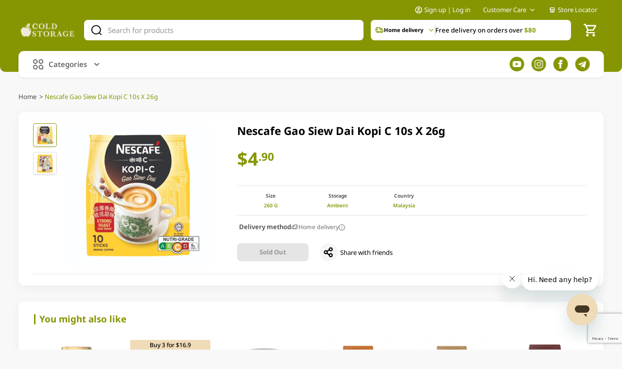

--- FILE ---
content_type: text/html;charset=utf-8
request_url: https://coldstorage.com.sg/en/p/Nescafe%20Gao%20Siew%20Dai%20Kopi%20C%2010s%20X%2026g/i/101595750.html
body_size: 221989
content:
<!DOCTYPE html><html data-n-head-ssr="" lang="en" style="font-size: 100px;" data-n-head="%7B%22lang%22:%7B%22ssr%22:%22en%22%7D,%22style%22:%7B%22ssr%22:%22font-size:%20100px;%22%7D%7D"><head>
    <meta data-n-head="ssr" charset="utf-8"><meta data-n-head="ssr" name="viewport" content="width=device-width, initial-scale=1"><meta data-n-head="ssr" name="robots" content="index,follow"><meta data-n-head="ssr" data-hid="description" name="description" content="Nescafe Gao Siew Dai Kopi C 10s X 26g"><meta data-n-head="ssr" name="og:type" content="product"><meta data-n-head="ssr" name="og:title" content="Nescafe Gao Siew Dai Kopi C 10s X 26g"><meta data-n-head="ssr" name="og:description" content="Nescafe Gao Siew Dai Kopi C 10s X 26g"><meta data-n-head="ssr" name="og:image" content="https://img.rtacdn-os.com/20221201/8009a638-ea00-4eaf-9a5d-a158f18938dd"><meta data-n-head="ssr" name="product:price:amount" content="4.90"><meta data-n-head="ssr" name="product:price:currency" content="SGD"><meta data-n-head="ssr" name="og:url" content="https://coldstorage.com.sg/en/p/Nescafe%20Gao%20Siew%20Dai%20Kopi%20C%2010s%20X%2026g/i/101595750.html"><title>Nescafe Gao Siew Dai Kopi C 10s X 26g</title><link data-n-head="ssr" rel="icon" href="https://coldstorage-nuxt-pc.rtacdn-os.com/public/coldStorage/favicon.ico"><link data-n-head="ssr" rel="canonical" href="https://coldstorage.com.sg/en/p/Nescafe%20Gao%20Siew%20Dai%20Kopi%20C%2010s%20X%2026g/i/101595750.html"><link data-n-head="ssr" rel="alternate" hreflang="en" href="https://coldstorage.com.sg/en/p/Nescafe%20Gao%20Siew%20Dai%20Kopi%20C%2010s%20X%2026g/i/101595750.html"><style data-n-head="ssr" type="text/css">:root {
      --brand-50: #F8FAF0;
      --brand-100: #F3F5E6;
      --brand-200: #CFD59A;
      --brand-300: #B6C068;
      --brand-400: #9EAB35;
      --brand-500: #869603;
      --brand-700: #5E6902;
      --primary-50: #F8FAF0;
      --primary-100: #F3F5E6;
      --primary-200: #CFD59A;
      --primary-300: #B6C068;
      --primary-400: #9EAB35;
      --primary-500: #869603;
      --primary-700: #5E6902;
      --secondary-50: #FFFCF4;
      --secondary-100: #FAF4E9;
      --secondary-200: #F8F1E2;
      --secondary-400: #F1DFBE;
      --secondary-500: #EFDBB7;
      --secondary-700: #786E5C;
      --delivery-background: #FFF;
      --progress-define-back: #E5E5E5;
      --progress-success: #46A147;
      --cart-background: #CC2B1E;
      --cart-color: #fff;
      --odrer-byAgainColor-color:#000;
      --delivery-count-color: var(--secondary-500);
      --add-to-cart-color: #fff;
      --add-to-cart-background: var(--primary-500);
    };</style><script data-n-head="ssr" data-hid="newrelic" src="https://coldstorage-nuxt-pc.rtacdn-os.com/public/newrelic.js" defer="" type="text/javascript" charset="utf-8" integrity="sha256-GdGYR1EBL9w0eEs7QrfjkDfuqlH6WVoOTSneBTL+Elk=" crossorigin="anonymous"></script><script data-n-head="ssr" data-hid="gtm-script">if(!window._gtm_init){window._gtm_init=1;(function(w,n,d,m,e,p){w[d]=(w[d]==1||n[d]=='yes'||n[d]==1||n[m]==1||(w[e]&&w[e][p]&&w[e][p]()))?1:0})(window,navigator,'doNotTrack','msDoNotTrack','external','msTrackingProtectionEnabled');(function(w,d,s,l,x,y){w[x]={};w._gtm_inject=function(i){w[x][i]=1;w[l]=w[l]||[];w[l].push({'gtm.start':new Date().getTime(),event:'gtm.js'});var f=d.getElementsByTagName(s)[0],j=d.createElement(s);j.async=true;j.src='https://www.googletagmanager.com/gtm.js?id='+i;f.parentNode.insertBefore(j,f);};w[y]('GTM-PJZFRBZJ')})(window,document,'script','dataLayer','_gtm_ids','_gtm_inject')}</script><script data-n-head="ssr" data-hid="ldjson-schema" type="application/ld+json">
          {
            "@context": "http://schema.org",
            "@type": "Product",
            "name": "Nescafe Gao Siew Dai Kopi C 10s X 26g",
            "description": "Nescafe Gao Siew Dai Kopi C 10s X 26g",
            "image": "https://img.rtacdn-os.com/20221201/8009a638-ea00-4eaf-9a5d-a158f18938dd",
            "brand": {
              "@type": "Brand",
              "name": "NESCAFE"
            },
            "offers": {
              "@type": "Offer",
              "price": "4.90",
              "priceCurrency": "SGD"
            }
          }
        </script><link rel="preload" href="https://coldstorage-nuxt-pc.rtacdn-os.com/_nuxt/8111e7b.js" as="script" integrity="sha256-C3Uv1B1fWbojHb8DLZlmQQcb/sHXaaFJ+C4oaB8KcbM=" crossorigin="anonymous"><link rel="preload" href="https://coldstorage-nuxt-pc.rtacdn-os.com/_nuxt/3720ae2.js" as="script" integrity="sha256-sEbiWHvV7DGyLpDL2GzcZBaED2FCNQXpNMUTKyvoJTo=" crossorigin="anonymous"><link rel="preload" href="https://coldstorage-nuxt-pc.rtacdn-os.com/_nuxt/7071a2b.js" as="script" integrity="sha256-kNGGEEV1KFEN0PxdwWY/tIpVvZYEuMjf0c+g7jCbdB8=" crossorigin="anonymous"><link rel="preload" href="https://coldstorage-nuxt-pc.rtacdn-os.com/_nuxt/1b75178.js" as="script" integrity="sha256-2RpZtFax68rDpAboj2rKvyaffJpjlSkfRKXZC+L1MVc=" crossorigin="anonymous"><style data-vue-ssr-id="f8b40c06:0 2063fbba:0 7a2c4527:0 2b7d3ed3:0 0a0f5d66:0 31c78bb4:0 6b238d29:0 09a44d53:0 1fd753b9:0 8a080fba:0 afe28c3a:0 700cccc3:0 4cd6b143:0 6354be63:0 4e405243:0 f1370d3a:0 0cadd2a2:0 5e22835e:0 70af8721:0 5309a84c:0 05176e5a:0 003955ac:0 483f4a0a:0 1644f0bb:0 7f390022:0 54c1778a:0 119f4f7b:0 20184c11:0 bb39fe20:0 203e2659:0 9f2c8e46:0 99c55634:0 20382250:0 2ba52c8c:0 352e5114:0 146b174e:0 ffcbb112:0">.el-message{align-items:center;background-color:#edf2fc;border:.01rem solid #ebeef5;border-radius:.04rem;box-sizing:border-box;display:flex;left:50%;min-width:3.8rem;overflow:hidden;padding:.15rem .15rem .15rem .2rem;position:fixed;top:.2rem;transform:translateX(-50%);transition:opacity .3s,transform .4s,top .4s}.el-message.is-center{justify-content:center}.el-message.is-closable .el-message__content{padding-right:.16rem}.el-message p{margin:0}.el-message--info .el-message__content{color:#909399}.el-message--success{background-color:#f0f9eb;border-color:#e1f3d8}.el-message--success .el-message__content{color:#67c23a}.el-message--warning{background-color:#fdf6ec;border-color:#faecd8}.el-message--warning .el-message__content{color:#e6a23c}.el-message--error{background-color:#fef0f0;border-color:#fde2e2}.el-message--error .el-message__content{color:#f56c6c}.el-message__icon{margin-right:.1rem}.el-message__content{font-size:.14rem;line-height:1;padding:0}.el-message__content:focus{outline-width:0}.el-message__closeBtn{color:#c0c4cc;cursor:pointer;font-size:.16rem;position:absolute;right:.15rem;top:50%;transform:translateY(-50%)}.el-message__closeBtn:focus{outline-width:0}.el-message__closeBtn:hover{color:#909399}.el-message .el-icon-success{color:#67c23a}.el-message .el-icon-error{color:#f56c6c}.el-message .el-icon-info{color:#909399}.el-message .el-icon-warning{color:#e6a23c}.el-message-fade-enter,.el-message-fade-leave-active{opacity:0;transform:translate(-50%,-100%)}
.fade-in-linear-enter-active,.fade-in-linear-leave-active{transition:opacity .2s linear}.fade-in-linear-enter,.fade-in-linear-leave,.fade-in-linear-leave-active{opacity:0}.el-fade-in-linear-enter-active,.el-fade-in-linear-leave-active{transition:opacity .2s linear}.el-fade-in-linear-enter,.el-fade-in-linear-leave,.el-fade-in-linear-leave-active{opacity:0}.el-fade-in-enter-active,.el-fade-in-leave-active{transition:all .3s cubic-bezier(.55,0,.1,1)}.el-fade-in-enter,.el-fade-in-leave-active{opacity:0}.el-zoom-in-center-enter-active,.el-zoom-in-center-leave-active{transition:all .3s cubic-bezier(.55,0,.1,1)}.el-zoom-in-center-enter,.el-zoom-in-center-leave-active{opacity:0;transform:scaleX(0)}.el-zoom-in-top-enter-active,.el-zoom-in-top-leave-active{opacity:1;transform:scaleY(1);transform-origin:center top;transition:transform .3s cubic-bezier(.23,1,.32,1),opacity .3s cubic-bezier(.23,1,.32,1)}.el-zoom-in-top-enter,.el-zoom-in-top-leave-active{opacity:0;transform:scaleY(0)}.el-zoom-in-bottom-enter-active,.el-zoom-in-bottom-leave-active{opacity:1;transform:scaleY(1);transform-origin:center bottom;transition:transform .3s cubic-bezier(.23,1,.32,1),opacity .3s cubic-bezier(.23,1,.32,1)}.el-zoom-in-bottom-enter,.el-zoom-in-bottom-leave-active{opacity:0;transform:scaleY(0)}.el-zoom-in-left-enter-active,.el-zoom-in-left-leave-active{opacity:1;transform:scale(1);transform-origin:top left;transition:transform .3s cubic-bezier(.23,1,.32,1),opacity .3s cubic-bezier(.23,1,.32,1)}.el-zoom-in-left-enter,.el-zoom-in-left-leave-active{opacity:0;transform:scale(.45)}.collapse-transition{transition:height .3s ease-in-out,padding-top .3s ease-in-out,padding-bottom .3s ease-in-out}.horizontal-collapse-transition{transition:width .3s ease-in-out,padding-left .3s ease-in-out,padding-right .3s ease-in-out}.el-list-enter-active,.el-list-leave-active{transition:all 1s}.el-list-enter,.el-list-leave-active{opacity:0;transform:translateY(-.3rem)}.el-opacity-transition{transition:opacity .3s cubic-bezier(.55,0,.1,1)}@font-face{font-display:"auto";font-family:element-icons;font-style:normal;font-weight:400;src:url(https://coldstorage-nuxt-pc.rtacdn-os.com/_nuxt/fonts/element-icons.535877f.woff) format("woff"),url(https://coldstorage-nuxt-pc.rtacdn-os.com/_nuxt/fonts/element-icons.732389d.ttf) format("truetype")}[class*=" el-icon-"],[class^=el-icon-]{speak:none;font-feature-settings:normal;-webkit-font-smoothing:antialiased;-moz-osx-font-smoothing:grayscale;display:inline-block;font-family:element-icons!important;font-style:normal;font-variant:normal;font-weight:400;line-height:1;text-transform:none;vertical-align:baseline}.el-icon-ice-cream-round:before{content:"\e6a0"}.el-icon-ice-cream-square:before{content:"\e6a3"}.el-icon-lollipop:before{content:"\e6a4"}.el-icon-potato-strips:before{content:"\e6a5"}.el-icon-milk-tea:before{content:"\e6a6"}.el-icon-ice-drink:before{content:"\e6a7"}.el-icon-ice-tea:before{content:"\e6a9"}.el-icon-coffee:before{content:"\e6aa"}.el-icon-orange:before{content:"\e6ab"}.el-icon-pear:before{content:"\e6ac"}.el-icon-apple:before{content:"\e6ad"}.el-icon-cherry:before{content:"\e6ae"}.el-icon-watermelon:before{content:"\e6af"}.el-icon-grape:before{content:"\e6b0"}.el-icon-refrigerator:before{content:"\e6b1"}.el-icon-goblet-square-full:before{content:"\e6b2"}.el-icon-goblet-square:before{content:"\e6b3"}.el-icon-goblet-full:before{content:"\e6b4"}.el-icon-goblet:before{content:"\e6b5"}.el-icon-cold-drink:before{content:"\e6b6"}.el-icon-coffee-cup:before{content:"\e6b8"}.el-icon-water-cup:before{content:"\e6b9"}.el-icon-hot-water:before{content:"\e6ba"}.el-icon-ice-cream:before{content:"\e6bb"}.el-icon-dessert:before{content:"\e6bc"}.el-icon-sugar:before{content:"\e6bd"}.el-icon-tableware:before{content:"\e6be"}.el-icon-burger:before{content:"\e6bf"}.el-icon-knife-fork:before{content:"\e6c1"}.el-icon-fork-spoon:before{content:"\e6c2"}.el-icon-chicken:before{content:"\e6c3"}.el-icon-food:before{content:"\e6c4"}.el-icon-dish-1:before{content:"\e6c5"}.el-icon-dish:before{content:"\e6c6"}.el-icon-moon-night:before{content:"\e6ee"}.el-icon-moon:before{content:"\e6f0"}.el-icon-cloudy-and-sunny:before{content:"\e6f1"}.el-icon-partly-cloudy:before{content:"\e6f2"}.el-icon-cloudy:before{content:"\e6f3"}.el-icon-sunny:before{content:"\e6f6"}.el-icon-sunset:before{content:"\e6f7"}.el-icon-sunrise-1:before{content:"\e6f8"}.el-icon-sunrise:before{content:"\e6f9"}.el-icon-heavy-rain:before{content:"\e6fa"}.el-icon-lightning:before{content:"\e6fb"}.el-icon-light-rain:before{content:"\e6fc"}.el-icon-wind-power:before{content:"\e6fd"}.el-icon-baseball:before{content:"\e712"}.el-icon-soccer:before{content:"\e713"}.el-icon-football:before{content:"\e715"}.el-icon-basketball:before{content:"\e716"}.el-icon-ship:before{content:"\e73f"}.el-icon-truck:before{content:"\e740"}.el-icon-bicycle:before{content:"\e741"}.el-icon-mobile-phone:before{content:"\e6d3"}.el-icon-service:before{content:"\e6d4"}.el-icon-key:before{content:"\e6e2"}.el-icon-unlock:before{content:"\e6e4"}.el-icon-lock:before{content:"\e6e5"}.el-icon-watch:before{content:"\e6fe"}.el-icon-watch-1:before{content:"\e6ff"}.el-icon-timer:before{content:"\e702"}.el-icon-alarm-clock:before{content:"\e703"}.el-icon-map-location:before{content:"\e704"}.el-icon-delete-location:before{content:"\e705"}.el-icon-add-location:before{content:"\e706"}.el-icon-location-information:before{content:"\e707"}.el-icon-location-outline:before{content:"\e708"}.el-icon-location:before{content:"\e79e"}.el-icon-place:before{content:"\e709"}.el-icon-discover:before{content:"\e70a"}.el-icon-first-aid-kit:before{content:"\e70b"}.el-icon-trophy-1:before{content:"\e70c"}.el-icon-trophy:before{content:"\e70d"}.el-icon-medal:before{content:"\e70e"}.el-icon-medal-1:before{content:"\e70f"}.el-icon-stopwatch:before{content:"\e710"}.el-icon-mic:before{content:"\e711"}.el-icon-copy-document:before{content:"\e718"}.el-icon-full-screen:before{content:"\e719"}.el-icon-switch-button:before{content:"\e71b"}.el-icon-aim:before{content:"\e71c"}.el-icon-crop:before{content:"\e71d"}.el-icon-odometer:before{content:"\e71e"}.el-icon-time:before{content:"\e71f"}.el-icon-bangzhu:before{content:"\e724"}.el-icon-close-notification:before{content:"\e726"}.el-icon-microphone:before{content:"\e727"}.el-icon-turn-off-microphone:before{content:"\e728"}.el-icon-position:before{content:"\e729"}.el-icon-postcard:before{content:"\e72a"}.el-icon-message:before{content:"\e72b"}.el-icon-chat-line-square:before{content:"\e72d"}.el-icon-chat-dot-square:before{content:"\e72e"}.el-icon-chat-dot-round:before{content:"\e72f"}.el-icon-chat-square:before{content:"\e730"}.el-icon-chat-line-round:before{content:"\e731"}.el-icon-chat-round:before{content:"\e732"}.el-icon-set-up:before{content:"\e733"}.el-icon-turn-off:before{content:"\e734"}.el-icon-open:before{content:"\e735"}.el-icon-connection:before{content:"\e736"}.el-icon-link:before{content:"\e737"}.el-icon-cpu:before{content:"\e738"}.el-icon-thumb:before{content:"\e739"}.el-icon-female:before{content:"\e73a"}.el-icon-male:before{content:"\e73b"}.el-icon-guide:before{content:"\e73c"}.el-icon-news:before{content:"\e73e"}.el-icon-price-tag:before{content:"\e744"}.el-icon-discount:before{content:"\e745"}.el-icon-wallet:before{content:"\e747"}.el-icon-coin:before{content:"\e748"}.el-icon-money:before{content:"\e749"}.el-icon-bank-card:before{content:"\e74a"}.el-icon-box:before{content:"\e74b"}.el-icon-present:before{content:"\e74c"}.el-icon-sell:before{content:"\e6d5"}.el-icon-sold-out:before{content:"\e6d6"}.el-icon-shopping-bag-2:before{content:"\e74d"}.el-icon-shopping-bag-1:before{content:"\e74e"}.el-icon-shopping-cart-2:before{content:"\e74f"}.el-icon-shopping-cart-1:before{content:"\e750"}.el-icon-shopping-cart-full:before{content:"\e751"}.el-icon-smoking:before{content:"\e752"}.el-icon-no-smoking:before{content:"\e753"}.el-icon-house:before{content:"\e754"}.el-icon-table-lamp:before{content:"\e755"}.el-icon-school:before{content:"\e756"}.el-icon-office-building:before{content:"\e757"}.el-icon-toilet-paper:before{content:"\e758"}.el-icon-notebook-2:before{content:"\e759"}.el-icon-notebook-1:before{content:"\e75a"}.el-icon-files:before{content:"\e75b"}.el-icon-collection:before{content:"\e75c"}.el-icon-receiving:before{content:"\e75d"}.el-icon-suitcase-1:before{content:"\e760"}.el-icon-suitcase:before{content:"\e761"}.el-icon-film:before{content:"\e763"}.el-icon-collection-tag:before{content:"\e765"}.el-icon-data-analysis:before{content:"\e766"}.el-icon-pie-chart:before{content:"\e767"}.el-icon-data-board:before{content:"\e768"}.el-icon-data-line:before{content:"\e76d"}.el-icon-reading:before{content:"\e769"}.el-icon-magic-stick:before{content:"\e76a"}.el-icon-coordinate:before{content:"\e76b"}.el-icon-mouse:before{content:"\e76c"}.el-icon-brush:before{content:"\e76e"}.el-icon-headset:before{content:"\e76f"}.el-icon-umbrella:before{content:"\e770"}.el-icon-scissors:before{content:"\e771"}.el-icon-mobile:before{content:"\e773"}.el-icon-attract:before{content:"\e774"}.el-icon-monitor:before{content:"\e775"}.el-icon-search:before{content:"\e778"}.el-icon-takeaway-box:before{content:"\e77a"}.el-icon-paperclip:before{content:"\e77d"}.el-icon-printer:before{content:"\e77e"}.el-icon-document-add:before{content:"\e782"}.el-icon-document:before{content:"\e785"}.el-icon-document-checked:before{content:"\e786"}.el-icon-document-copy:before{content:"\e787"}.el-icon-document-delete:before{content:"\e788"}.el-icon-document-remove:before{content:"\e789"}.el-icon-tickets:before{content:"\e78b"}.el-icon-folder-checked:before{content:"\e77f"}.el-icon-folder-delete:before{content:"\e780"}.el-icon-folder-remove:before{content:"\e781"}.el-icon-folder-add:before{content:"\e783"}.el-icon-folder-opened:before{content:"\e784"}.el-icon-folder:before{content:"\e78a"}.el-icon-edit-outline:before{content:"\e764"}.el-icon-edit:before{content:"\e78c"}.el-icon-date:before{content:"\e78e"}.el-icon-c-scale-to-original:before{content:"\e7c6"}.el-icon-view:before{content:"\e6ce"}.el-icon-loading:before{content:"\e6cf"}.el-icon-rank:before{content:"\e6d1"}.el-icon-sort-down:before{content:"\e7c4"}.el-icon-sort-up:before{content:"\e7c5"}.el-icon-sort:before{content:"\e6d2"}.el-icon-finished:before{content:"\e6cd"}.el-icon-refresh-left:before{content:"\e6c7"}.el-icon-refresh-right:before{content:"\e6c8"}.el-icon-refresh:before{content:"\e6d0"}.el-icon-video-play:before{content:"\e7c0"}.el-icon-video-pause:before{content:"\e7c1"}.el-icon-d-arrow-right:before{content:"\e6dc"}.el-icon-d-arrow-left:before{content:"\e6dd"}.el-icon-arrow-up:before{content:"\e6e1"}.el-icon-arrow-down:before{content:"\e6df"}.el-icon-arrow-right:before{content:"\e6e0"}.el-icon-arrow-left:before{content:"\e6de"}.el-icon-top-right:before{content:"\e6e7"}.el-icon-top-left:before{content:"\e6e8"}.el-icon-top:before{content:"\e6e6"}.el-icon-bottom:before{content:"\e6eb"}.el-icon-right:before{content:"\e6e9"}.el-icon-back:before{content:"\e6ea"}.el-icon-bottom-right:before{content:"\e6ec"}.el-icon-bottom-left:before{content:"\e6ed"}.el-icon-caret-top:before{content:"\e78f"}.el-icon-caret-bottom:before{content:"\e790"}.el-icon-caret-right:before{content:"\e791"}.el-icon-caret-left:before{content:"\e792"}.el-icon-d-caret:before{content:"\e79a"}.el-icon-share:before{content:"\e793"}.el-icon-menu:before{content:"\e798"}.el-icon-s-grid:before{content:"\e7a6"}.el-icon-s-check:before{content:"\e7a7"}.el-icon-s-data:before{content:"\e7a8"}.el-icon-s-opportunity:before{content:"\e7aa"}.el-icon-s-custom:before{content:"\e7ab"}.el-icon-s-claim:before{content:"\e7ad"}.el-icon-s-finance:before{content:"\e7ae"}.el-icon-s-comment:before{content:"\e7af"}.el-icon-s-flag:before{content:"\e7b0"}.el-icon-s-marketing:before{content:"\e7b1"}.el-icon-s-shop:before{content:"\e7b4"}.el-icon-s-open:before{content:"\e7b5"}.el-icon-s-management:before{content:"\e7b6"}.el-icon-s-ticket:before{content:"\e7b7"}.el-icon-s-release:before{content:"\e7b8"}.el-icon-s-home:before{content:"\e7b9"}.el-icon-s-promotion:before{content:"\e7ba"}.el-icon-s-operation:before{content:"\e7bb"}.el-icon-s-unfold:before{content:"\e7bc"}.el-icon-s-fold:before{content:"\e7a9"}.el-icon-s-platform:before{content:"\e7bd"}.el-icon-s-order:before{content:"\e7be"}.el-icon-s-cooperation:before{content:"\e7bf"}.el-icon-bell:before{content:"\e725"}.el-icon-message-solid:before{content:"\e799"}.el-icon-video-camera:before{content:"\e772"}.el-icon-video-camera-solid:before{content:"\e796"}.el-icon-camera:before{content:"\e779"}.el-icon-camera-solid:before{content:"\e79b"}.el-icon-download:before{content:"\e77c"}.el-icon-upload2:before{content:"\e77b"}.el-icon-upload:before{content:"\e7c3"}.el-icon-picture-outline-round:before{content:"\e75f"}.el-icon-picture-outline:before{content:"\e75e"}.el-icon-picture:before{content:"\e79f"}.el-icon-close:before{content:"\e6db"}.el-icon-check:before{content:"\e6da"}.el-icon-plus:before{content:"\e6d9"}.el-icon-minus:before{content:"\e6d8"}.el-icon-help:before{content:"\e73d"}.el-icon-s-help:before{content:"\e7b3"}.el-icon-circle-close:before{content:"\e78d"}.el-icon-circle-check:before{content:"\e720"}.el-icon-circle-plus-outline:before{content:"\e723"}.el-icon-remove-outline:before{content:"\e722"}.el-icon-zoom-out:before{content:"\e776"}.el-icon-zoom-in:before{content:"\e777"}.el-icon-error:before{content:"\e79d"}.el-icon-success:before{content:"\e79c"}.el-icon-circle-plus:before{content:"\e7a0"}.el-icon-remove:before{content:"\e7a2"}.el-icon-info:before{content:"\e7a1"}.el-icon-question:before{content:"\e7a4"}.el-icon-warning-outline:before{content:"\e6c9"}.el-icon-warning:before{content:"\e7a3"}.el-icon-goods:before{content:"\e7c2"}.el-icon-s-goods:before{content:"\e7b2"}.el-icon-star-off:before{content:"\e717"}.el-icon-star-on:before{content:"\e797"}.el-icon-more-outline:before{content:"\e6cc"}.el-icon-more:before{content:"\e794"}.el-icon-phone-outline:before{content:"\e6cb"}.el-icon-phone:before{content:"\e795"}.el-icon-user:before{content:"\e6e3"}.el-icon-user-solid:before{content:"\e7a5"}.el-icon-setting:before{content:"\e6ca"}.el-icon-s-tools:before{content:"\e7ac"}.el-icon-delete:before{content:"\e6d7"}.el-icon-delete-solid:before{content:"\e7c9"}.el-icon-eleme:before{content:"\e7c7"}.el-icon-platform-eleme:before{content:"\e7ca"}.el-icon-loading{animation:rotating 2s linear infinite}.el-icon--right{margin-left:.05rem}.el-icon--left{margin-right:.05rem}@keyframes rotating{0%{transform:rotate(0)}to{transform:rotate(1turn)}}
.el-loading-parent--relative{position:relative!important}.el-loading-parent--hidden{overflow:hidden!important}.el-loading-mask{background-color:hsla(0,0%,100%,.9);bottom:0;left:0;margin:0;position:absolute;right:0;top:0;transition:opacity .3s;z-index:2000}.el-loading-mask.is-fullscreen{position:fixed}.el-loading-mask.is-fullscreen .el-loading-spinner{margin-top:-.25rem}.el-loading-mask.is-fullscreen .el-loading-spinner .circular{height:.5rem;width:.5rem}.el-loading-spinner{margin-top:-.21rem;position:absolute;text-align:center;top:50%;width:100%}.el-loading-spinner .el-loading-text{color:#409eff;font-size:.14rem;margin:.03rem 0}.el-loading-spinner .circular{animation:loading-rotate 2s linear infinite;height:.42rem;width:.42rem}.el-loading-spinner .path{stroke-dasharray:90,150;stroke-dashoffset:0;stroke-width:2;stroke:#409eff;stroke-linecap:round;animation:loading-dash 1.5s ease-in-out infinite}.el-loading-spinner i{color:#409eff}.el-loading-fade-enter,.el-loading-fade-leave-active{opacity:0}@keyframes loading-rotate{to{transform:rotate(1turn)}}@keyframes loading-dash{0%{stroke-dasharray:1,200;stroke-dashoffset:0}50%{stroke-dasharray:90,150;stroke-dashoffset:-.4rem}to{stroke-dasharray:90,150;stroke-dashoffset:-1.2rem}}
@font-face{font-display:"auto";font-family:element-icons;font-style:normal;font-weight:400;src:url(https://coldstorage-nuxt-pc.rtacdn-os.com/_nuxt/fonts/element-icons.535877f.woff) format("woff"),url(https://coldstorage-nuxt-pc.rtacdn-os.com/_nuxt/fonts/element-icons.732389d.ttf) format("truetype")}[class*=" el-icon-"],[class^=el-icon-]{speak:none;font-feature-settings:normal;-webkit-font-smoothing:antialiased;-moz-osx-font-smoothing:grayscale;display:inline-block;font-family:element-icons!important;font-style:normal;font-variant:normal;font-weight:400;line-height:1;text-transform:none;vertical-align:baseline}.el-icon-ice-cream-round:before{content:"\e6a0"}.el-icon-ice-cream-square:before{content:"\e6a3"}.el-icon-lollipop:before{content:"\e6a4"}.el-icon-potato-strips:before{content:"\e6a5"}.el-icon-milk-tea:before{content:"\e6a6"}.el-icon-ice-drink:before{content:"\e6a7"}.el-icon-ice-tea:before{content:"\e6a9"}.el-icon-coffee:before{content:"\e6aa"}.el-icon-orange:before{content:"\e6ab"}.el-icon-pear:before{content:"\e6ac"}.el-icon-apple:before{content:"\e6ad"}.el-icon-cherry:before{content:"\e6ae"}.el-icon-watermelon:before{content:"\e6af"}.el-icon-grape:before{content:"\e6b0"}.el-icon-refrigerator:before{content:"\e6b1"}.el-icon-goblet-square-full:before{content:"\e6b2"}.el-icon-goblet-square:before{content:"\e6b3"}.el-icon-goblet-full:before{content:"\e6b4"}.el-icon-goblet:before{content:"\e6b5"}.el-icon-cold-drink:before{content:"\e6b6"}.el-icon-coffee-cup:before{content:"\e6b8"}.el-icon-water-cup:before{content:"\e6b9"}.el-icon-hot-water:before{content:"\e6ba"}.el-icon-ice-cream:before{content:"\e6bb"}.el-icon-dessert:before{content:"\e6bc"}.el-icon-sugar:before{content:"\e6bd"}.el-icon-tableware:before{content:"\e6be"}.el-icon-burger:before{content:"\e6bf"}.el-icon-knife-fork:before{content:"\e6c1"}.el-icon-fork-spoon:before{content:"\e6c2"}.el-icon-chicken:before{content:"\e6c3"}.el-icon-food:before{content:"\e6c4"}.el-icon-dish-1:before{content:"\e6c5"}.el-icon-dish:before{content:"\e6c6"}.el-icon-moon-night:before{content:"\e6ee"}.el-icon-moon:before{content:"\e6f0"}.el-icon-cloudy-and-sunny:before{content:"\e6f1"}.el-icon-partly-cloudy:before{content:"\e6f2"}.el-icon-cloudy:before{content:"\e6f3"}.el-icon-sunny:before{content:"\e6f6"}.el-icon-sunset:before{content:"\e6f7"}.el-icon-sunrise-1:before{content:"\e6f8"}.el-icon-sunrise:before{content:"\e6f9"}.el-icon-heavy-rain:before{content:"\e6fa"}.el-icon-lightning:before{content:"\e6fb"}.el-icon-light-rain:before{content:"\e6fc"}.el-icon-wind-power:before{content:"\e6fd"}.el-icon-baseball:before{content:"\e712"}.el-icon-soccer:before{content:"\e713"}.el-icon-football:before{content:"\e715"}.el-icon-basketball:before{content:"\e716"}.el-icon-ship:before{content:"\e73f"}.el-icon-truck:before{content:"\e740"}.el-icon-bicycle:before{content:"\e741"}.el-icon-mobile-phone:before{content:"\e6d3"}.el-icon-service:before{content:"\e6d4"}.el-icon-key:before{content:"\e6e2"}.el-icon-unlock:before{content:"\e6e4"}.el-icon-lock:before{content:"\e6e5"}.el-icon-watch:before{content:"\e6fe"}.el-icon-watch-1:before{content:"\e6ff"}.el-icon-timer:before{content:"\e702"}.el-icon-alarm-clock:before{content:"\e703"}.el-icon-map-location:before{content:"\e704"}.el-icon-delete-location:before{content:"\e705"}.el-icon-add-location:before{content:"\e706"}.el-icon-location-information:before{content:"\e707"}.el-icon-location-outline:before{content:"\e708"}.el-icon-location:before{content:"\e79e"}.el-icon-place:before{content:"\e709"}.el-icon-discover:before{content:"\e70a"}.el-icon-first-aid-kit:before{content:"\e70b"}.el-icon-trophy-1:before{content:"\e70c"}.el-icon-trophy:before{content:"\e70d"}.el-icon-medal:before{content:"\e70e"}.el-icon-medal-1:before{content:"\e70f"}.el-icon-stopwatch:before{content:"\e710"}.el-icon-mic:before{content:"\e711"}.el-icon-copy-document:before{content:"\e718"}.el-icon-full-screen:before{content:"\e719"}.el-icon-switch-button:before{content:"\e71b"}.el-icon-aim:before{content:"\e71c"}.el-icon-crop:before{content:"\e71d"}.el-icon-odometer:before{content:"\e71e"}.el-icon-time:before{content:"\e71f"}.el-icon-bangzhu:before{content:"\e724"}.el-icon-close-notification:before{content:"\e726"}.el-icon-microphone:before{content:"\e727"}.el-icon-turn-off-microphone:before{content:"\e728"}.el-icon-position:before{content:"\e729"}.el-icon-postcard:before{content:"\e72a"}.el-icon-message:before{content:"\e72b"}.el-icon-chat-line-square:before{content:"\e72d"}.el-icon-chat-dot-square:before{content:"\e72e"}.el-icon-chat-dot-round:before{content:"\e72f"}.el-icon-chat-square:before{content:"\e730"}.el-icon-chat-line-round:before{content:"\e731"}.el-icon-chat-round:before{content:"\e732"}.el-icon-set-up:before{content:"\e733"}.el-icon-turn-off:before{content:"\e734"}.el-icon-open:before{content:"\e735"}.el-icon-connection:before{content:"\e736"}.el-icon-link:before{content:"\e737"}.el-icon-cpu:before{content:"\e738"}.el-icon-thumb:before{content:"\e739"}.el-icon-female:before{content:"\e73a"}.el-icon-male:before{content:"\e73b"}.el-icon-guide:before{content:"\e73c"}.el-icon-news:before{content:"\e73e"}.el-icon-price-tag:before{content:"\e744"}.el-icon-discount:before{content:"\e745"}.el-icon-wallet:before{content:"\e747"}.el-icon-coin:before{content:"\e748"}.el-icon-money:before{content:"\e749"}.el-icon-bank-card:before{content:"\e74a"}.el-icon-box:before{content:"\e74b"}.el-icon-present:before{content:"\e74c"}.el-icon-sell:before{content:"\e6d5"}.el-icon-sold-out:before{content:"\e6d6"}.el-icon-shopping-bag-2:before{content:"\e74d"}.el-icon-shopping-bag-1:before{content:"\e74e"}.el-icon-shopping-cart-2:before{content:"\e74f"}.el-icon-shopping-cart-1:before{content:"\e750"}.el-icon-shopping-cart-full:before{content:"\e751"}.el-icon-smoking:before{content:"\e752"}.el-icon-no-smoking:before{content:"\e753"}.el-icon-house:before{content:"\e754"}.el-icon-table-lamp:before{content:"\e755"}.el-icon-school:before{content:"\e756"}.el-icon-office-building:before{content:"\e757"}.el-icon-toilet-paper:before{content:"\e758"}.el-icon-notebook-2:before{content:"\e759"}.el-icon-notebook-1:before{content:"\e75a"}.el-icon-files:before{content:"\e75b"}.el-icon-collection:before{content:"\e75c"}.el-icon-receiving:before{content:"\e75d"}.el-icon-suitcase-1:before{content:"\e760"}.el-icon-suitcase:before{content:"\e761"}.el-icon-film:before{content:"\e763"}.el-icon-collection-tag:before{content:"\e765"}.el-icon-data-analysis:before{content:"\e766"}.el-icon-pie-chart:before{content:"\e767"}.el-icon-data-board:before{content:"\e768"}.el-icon-data-line:before{content:"\e76d"}.el-icon-reading:before{content:"\e769"}.el-icon-magic-stick:before{content:"\e76a"}.el-icon-coordinate:before{content:"\e76b"}.el-icon-mouse:before{content:"\e76c"}.el-icon-brush:before{content:"\e76e"}.el-icon-headset:before{content:"\e76f"}.el-icon-umbrella:before{content:"\e770"}.el-icon-scissors:before{content:"\e771"}.el-icon-mobile:before{content:"\e773"}.el-icon-attract:before{content:"\e774"}.el-icon-monitor:before{content:"\e775"}.el-icon-search:before{content:"\e778"}.el-icon-takeaway-box:before{content:"\e77a"}.el-icon-paperclip:before{content:"\e77d"}.el-icon-printer:before{content:"\e77e"}.el-icon-document-add:before{content:"\e782"}.el-icon-document:before{content:"\e785"}.el-icon-document-checked:before{content:"\e786"}.el-icon-document-copy:before{content:"\e787"}.el-icon-document-delete:before{content:"\e788"}.el-icon-document-remove:before{content:"\e789"}.el-icon-tickets:before{content:"\e78b"}.el-icon-folder-checked:before{content:"\e77f"}.el-icon-folder-delete:before{content:"\e780"}.el-icon-folder-remove:before{content:"\e781"}.el-icon-folder-add:before{content:"\e783"}.el-icon-folder-opened:before{content:"\e784"}.el-icon-folder:before{content:"\e78a"}.el-icon-edit-outline:before{content:"\e764"}.el-icon-edit:before{content:"\e78c"}.el-icon-date:before{content:"\e78e"}.el-icon-c-scale-to-original:before{content:"\e7c6"}.el-icon-view:before{content:"\e6ce"}.el-icon-loading:before{content:"\e6cf"}.el-icon-rank:before{content:"\e6d1"}.el-icon-sort-down:before{content:"\e7c4"}.el-icon-sort-up:before{content:"\e7c5"}.el-icon-sort:before{content:"\e6d2"}.el-icon-finished:before{content:"\e6cd"}.el-icon-refresh-left:before{content:"\e6c7"}.el-icon-refresh-right:before{content:"\e6c8"}.el-icon-refresh:before{content:"\e6d0"}.el-icon-video-play:before{content:"\e7c0"}.el-icon-video-pause:before{content:"\e7c1"}.el-icon-d-arrow-right:before{content:"\e6dc"}.el-icon-d-arrow-left:before{content:"\e6dd"}.el-icon-arrow-up:before{content:"\e6e1"}.el-icon-arrow-down:before{content:"\e6df"}.el-icon-arrow-right:before{content:"\e6e0"}.el-icon-arrow-left:before{content:"\e6de"}.el-icon-top-right:before{content:"\e6e7"}.el-icon-top-left:before{content:"\e6e8"}.el-icon-top:before{content:"\e6e6"}.el-icon-bottom:before{content:"\e6eb"}.el-icon-right:before{content:"\e6e9"}.el-icon-back:before{content:"\e6ea"}.el-icon-bottom-right:before{content:"\e6ec"}.el-icon-bottom-left:before{content:"\e6ed"}.el-icon-caret-top:before{content:"\e78f"}.el-icon-caret-bottom:before{content:"\e790"}.el-icon-caret-right:before{content:"\e791"}.el-icon-caret-left:before{content:"\e792"}.el-icon-d-caret:before{content:"\e79a"}.el-icon-share:before{content:"\e793"}.el-icon-menu:before{content:"\e798"}.el-icon-s-grid:before{content:"\e7a6"}.el-icon-s-check:before{content:"\e7a7"}.el-icon-s-data:before{content:"\e7a8"}.el-icon-s-opportunity:before{content:"\e7aa"}.el-icon-s-custom:before{content:"\e7ab"}.el-icon-s-claim:before{content:"\e7ad"}.el-icon-s-finance:before{content:"\e7ae"}.el-icon-s-comment:before{content:"\e7af"}.el-icon-s-flag:before{content:"\e7b0"}.el-icon-s-marketing:before{content:"\e7b1"}.el-icon-s-shop:before{content:"\e7b4"}.el-icon-s-open:before{content:"\e7b5"}.el-icon-s-management:before{content:"\e7b6"}.el-icon-s-ticket:before{content:"\e7b7"}.el-icon-s-release:before{content:"\e7b8"}.el-icon-s-home:before{content:"\e7b9"}.el-icon-s-promotion:before{content:"\e7ba"}.el-icon-s-operation:before{content:"\e7bb"}.el-icon-s-unfold:before{content:"\e7bc"}.el-icon-s-fold:before{content:"\e7a9"}.el-icon-s-platform:before{content:"\e7bd"}.el-icon-s-order:before{content:"\e7be"}.el-icon-s-cooperation:before{content:"\e7bf"}.el-icon-bell:before{content:"\e725"}.el-icon-message-solid:before{content:"\e799"}.el-icon-video-camera:before{content:"\e772"}.el-icon-video-camera-solid:before{content:"\e796"}.el-icon-camera:before{content:"\e779"}.el-icon-camera-solid:before{content:"\e79b"}.el-icon-download:before{content:"\e77c"}.el-icon-upload2:before{content:"\e77b"}.el-icon-upload:before{content:"\e7c3"}.el-icon-picture-outline-round:before{content:"\e75f"}.el-icon-picture-outline:before{content:"\e75e"}.el-icon-picture:before{content:"\e79f"}.el-icon-close:before{content:"\e6db"}.el-icon-check:before{content:"\e6da"}.el-icon-plus:before{content:"\e6d9"}.el-icon-minus:before{content:"\e6d8"}.el-icon-help:before{content:"\e73d"}.el-icon-s-help:before{content:"\e7b3"}.el-icon-circle-close:before{content:"\e78d"}.el-icon-circle-check:before{content:"\e720"}.el-icon-circle-plus-outline:before{content:"\e723"}.el-icon-remove-outline:before{content:"\e722"}.el-icon-zoom-out:before{content:"\e776"}.el-icon-zoom-in:before{content:"\e777"}.el-icon-error:before{content:"\e79d"}.el-icon-success:before{content:"\e79c"}.el-icon-circle-plus:before{content:"\e7a0"}.el-icon-remove:before{content:"\e7a2"}.el-icon-info:before{content:"\e7a1"}.el-icon-question:before{content:"\e7a4"}.el-icon-warning-outline:before{content:"\e6c9"}.el-icon-warning:before{content:"\e7a3"}.el-icon-goods:before{content:"\e7c2"}.el-icon-s-goods:before{content:"\e7b2"}.el-icon-star-off:before{content:"\e717"}.el-icon-star-on:before{content:"\e797"}.el-icon-more-outline:before{content:"\e6cc"}.el-icon-more:before{content:"\e794"}.el-icon-phone-outline:before{content:"\e6cb"}.el-icon-phone:before{content:"\e795"}.el-icon-user:before{content:"\e6e3"}.el-icon-user-solid:before{content:"\e7a5"}.el-icon-setting:before{content:"\e6ca"}.el-icon-s-tools:before{content:"\e7ac"}.el-icon-delete:before{content:"\e6d7"}.el-icon-delete-solid:before{content:"\e7c9"}.el-icon-eleme:before{content:"\e7c7"}.el-icon-platform-eleme:before{content:"\e7ca"}.el-icon-loading{animation:rotating 2s linear infinite}.el-icon--right{margin-left:.05rem}.el-icon--left{margin-right:.05rem}@keyframes rotating{0%{transform:rotate(0)}to{transform:rotate(1turn)}}.el-pagination{color:#303133;font-weight:700;padding:.02rem .05rem;white-space:nowrap}.el-pagination:after,.el-pagination:before{content:"";display:table}.el-pagination:after{clear:both}.el-pagination button,.el-pagination span:not([class*=suffix]){box-sizing:border-box;display:inline-block;font-size:.13rem;height:.28rem;line-height:.28rem;min-width:.355rem;vertical-align:top}.el-pagination .el-input__inner{-moz-appearance:textfield;line-height:normal;text-align:center}.el-pagination .el-input__suffix{right:0;transform:scale(.8)}.el-pagination .el-select .el-input{margin:0 .05rem;width:1rem}.el-pagination .el-select .el-input .el-input__inner{border-radius:.03rem;padding-right:.25rem}.el-pagination button{background:0 0;border:none;padding:0 .06rem}.el-pagination button:focus{outline:0}.el-pagination button:hover{color:#409eff}.el-pagination button:disabled{background-color:#fff;color:#c0c4cc;cursor:not-allowed}.el-pagination .btn-next,.el-pagination .btn-prev{background:50% no-repeat #fff;background-size:.16rem;color:#303133;cursor:pointer;margin:0}.el-pagination .btn-next .el-icon,.el-pagination .btn-prev .el-icon{display:block;font-size:.12rem;font-weight:700}.el-pagination .btn-prev{padding-right:.12rem}.el-pagination .btn-next{padding-left:.12rem}.el-pagination .el-pager li.disabled{color:#c0c4cc;cursor:not-allowed}.el-pager li,.el-pager li.btn-quicknext:hover,.el-pager li.btn-quickprev:hover{cursor:pointer}.el-pagination--small .btn-next,.el-pagination--small .btn-prev,.el-pagination--small .el-pager li,.el-pagination--small .el-pager li.btn-quicknext,.el-pagination--small .el-pager li.btn-quickprev,.el-pagination--small .el-pager li:last-child{border-color:transparent;font-size:.12rem;height:.22rem;line-height:.22rem;min-width:.22rem}.el-pagination--small .arrow.disabled{visibility:hidden}.el-pagination--small .more:before,.el-pagination--small li.more:before{line-height:.24rem}.el-pagination--small button,.el-pagination--small span:not([class*=suffix]){height:.22rem;line-height:.22rem}.el-pagination--small .el-pagination__editor,.el-pagination--small .el-pagination__editor.el-input .el-input__inner{height:.22rem}.el-pagination__sizes{color:#606266;font-weight:400;margin:0 .1rem 0 0}.el-pagination__sizes .el-input .el-input__inner{font-size:.13rem;padding-left:.08rem}.el-pagination__sizes .el-input .el-input__inner:hover{border-color:#409eff}.el-pagination__total{color:#606266;font-weight:400;margin-right:.1rem}.el-pagination__jump{color:#606266;font-weight:400;margin-left:.24rem}.el-pagination__jump .el-input__inner{padding:0 .03rem}.el-pagination__rightwrapper{float:right}.el-pagination__editor{border-radius:.03rem;box-sizing:border-box;height:.28rem;line-height:.18rem;margin:0 .02rem;padding:0 .02rem;text-align:center}.el-pager,.el-pagination.is-background .btn-next,.el-pagination.is-background .btn-prev{padding:0}.el-dialog,.el-pager li{-webkit-box-sizing:border-box}.el-pagination__editor.el-input{width:.5rem}.el-pagination__editor.el-input .el-input__inner{height:.28rem}.el-pagination__editor .el-input__inner::-webkit-inner-spin-button,.el-pagination__editor .el-input__inner::-webkit-outer-spin-button{-webkit-appearance:none;margin:0}.el-pagination.is-background .btn-next,.el-pagination.is-background .btn-prev,.el-pagination.is-background .el-pager li{background-color:#f4f4f5;border-radius:.02rem;color:#606266;margin:0 .05rem;min-width:.3rem}.el-pagination.is-background .btn-next.disabled,.el-pagination.is-background .btn-next:disabled,.el-pagination.is-background .btn-prev.disabled,.el-pagination.is-background .btn-prev:disabled,.el-pagination.is-background .el-pager li.disabled{color:#c0c4cc}.el-pagination.is-background .el-pager li:not(.disabled):hover{color:#409eff}.el-pagination.is-background .el-pager li:not(.disabled).active{background-color:#409eff;color:#fff}.el-pagination.is-background.el-pagination--small .btn-next,.el-pagination.is-background.el-pagination--small .btn-prev,.el-pagination.is-background.el-pagination--small .el-pager li{margin:0 .03rem;min-width:.22rem}.el-pager,.el-pager li{display:inline-block;margin:0;vertical-align:top}.el-pager{font-size:0;list-style:none;-webkit-user-select:none;-moz-user-select:none;user-select:none}.el-pager .more:before{line-height:.3rem}.el-pager li{background:#fff;box-sizing:border-box;font-size:.13rem;height:.28rem;line-height:.28rem;min-width:.355rem;padding:0 .04rem;text-align:center}.el-pager li.btn-quicknext,.el-pager li.btn-quickprev{color:#303133;line-height:.28rem}.el-pager li.btn-quicknext.disabled,.el-pager li.btn-quickprev.disabled{color:#c0c4cc}.el-pager li.active+li{border-left:0}.el-pager li:hover{color:#409eff}.el-pager li.active{color:#409eff;cursor:default}.el-dialog{background:#fff;border-radius:.02rem;box-shadow:0 .01rem .03rem rgba(0,0,0,.3);box-sizing:border-box;margin:0 auto .5rem;position:relative;width:50%}.el-dialog.is-fullscreen{height:100%;margin-bottom:0;margin-top:0;overflow:auto;width:100%}.el-dialog__wrapper{bottom:0;left:0;margin:0;overflow:auto;position:fixed;right:0;top:0}.el-dialog__header{padding:.2rem .2rem .1rem}.el-dialog__headerbtn{background:0 0;border:none;cursor:pointer;font-size:.16rem;outline:0;padding:0;position:absolute;right:.2rem;top:.2rem}.el-dialog__headerbtn .el-dialog__close{color:#909399}.el-dialog__headerbtn:focus .el-dialog__close,.el-dialog__headerbtn:hover .el-dialog__close{color:#409eff}.el-dialog__title{color:#303133;font-size:.18rem;line-height:.24rem}.el-dialog__body{color:#606266;font-size:.14rem;padding:.3rem .2rem;word-break:break-all}.el-dialog__footer{box-sizing:border-box;padding:.1rem .2rem .2rem;text-align:right}.el-dialog--center{text-align:center}.el-dialog--center .el-dialog__body{padding:.25rem .25rem .3rem;text-align:left;text-align:initial}.el-dialog--center .el-dialog__footer{text-align:inherit}.dialog-fade-enter-active{animation:dialog-fade-in .3s}.dialog-fade-leave-active{animation:dialog-fade-out .3s}@keyframes dialog-fade-in{0%{opacity:0;transform:translate3d(0,-.2rem,0)}to{opacity:1;transform:translateZ(0)}}@keyframes dialog-fade-out{0%{opacity:1;transform:translateZ(0)}to{opacity:0;transform:translate3d(0,-.2rem,0)}}.el-autocomplete{display:inline-block;position:relative}.el-autocomplete-suggestion{background-color:#fff;border:.01rem solid #e4e7ed;border-radius:.04rem;box-shadow:0 .02rem .12rem 0 rgba(0,0,0,.1);box-sizing:border-box;margin:.05rem 0}.el-autocomplete-suggestion__wrap{box-sizing:border-box;max-height:2.8rem;padding:.1rem 0}.el-autocomplete-suggestion__list{margin:0;padding:0}.el-autocomplete-suggestion li{color:#606266;cursor:pointer;font-size:.14rem;line-height:.34rem;list-style:none;margin:0;overflow:hidden;padding:0 .2rem;text-overflow:ellipsis;white-space:nowrap}.el-autocomplete-suggestion li.highlighted,.el-autocomplete-suggestion li:hover{background-color:#f5f7fa}.el-autocomplete-suggestion li.divider{border-top:.01rem solid #000;margin-top:.06rem}.el-autocomplete-suggestion li.divider:last-child{margin-bottom:-.06rem}.el-autocomplete-suggestion.is-loading li{color:#999;font-size:.2rem;height:1rem;line-height:1rem;text-align:center}.el-autocomplete-suggestion.is-loading li:after{content:"";display:inline-block;height:100%;vertical-align:middle}.el-autocomplete-suggestion.is-loading li:hover{background-color:#fff}.el-autocomplete-suggestion.is-loading .el-icon-loading{vertical-align:middle}.el-dropdown{color:#606266;display:inline-block;font-size:.14rem;position:relative}.el-dropdown .el-button-group{display:block}.el-dropdown .el-button-group .el-button{float:none}.el-dropdown .el-dropdown__caret-button{border-left:none;padding-left:.05rem;padding-right:.05rem;position:relative}.el-dropdown .el-dropdown__caret-button:before{background:hsla(0,0%,100%,.5);bottom:.05rem;content:"";display:block;left:0;position:absolute;top:.05rem;width:.01rem}.el-dropdown .el-dropdown__caret-button.el-button--default:before{background:rgba(220,223,230,.5)}.el-dropdown .el-dropdown__caret-button:hover:not(.is-disabled):before{bottom:0;top:0}.el-dropdown .el-dropdown__caret-button .el-dropdown__icon{padding-left:0}.el-dropdown__icon{font-size:.12rem;margin:0 .03rem}.el-dropdown .el-dropdown-selfdefine:focus:active,.el-dropdown .el-dropdown-selfdefine:focus:not(.focusing){outline-width:0}.el-dropdown [disabled]{color:#bbb;cursor:not-allowed}.el-dropdown-menu{background-color:#fff;border:.01rem solid #ebeef5;border-radius:.04rem;box-shadow:0 .02rem .12rem 0 rgba(0,0,0,.1);left:0;margin:.05rem 0;padding:.1rem 0;position:absolute;top:0;z-index:10}.el-dropdown-menu__item,.el-menu-item{cursor:pointer;font-size:.14rem;padding:0 .2rem}.el-dropdown-menu__item{color:#606266;line-height:.36rem;list-style:none;margin:0;outline:0}.el-dropdown-menu__item:focus,.el-dropdown-menu__item:not(.is-disabled):hover{background-color:#ecf5ff;color:#66b1ff}.el-dropdown-menu__item i{margin-right:.05rem}.el-dropdown-menu__item--divided{border-top:.01rem solid #ebeef5;margin-top:.06rem;position:relative}.el-dropdown-menu__item--divided:before{background-color:#fff;content:"";display:block;height:.06rem;margin:0 -.2rem}.el-dropdown-menu__item.is-disabled{color:#bbb;cursor:default;pointer-events:none}.el-dropdown-menu--medium{padding:.06rem 0}.el-dropdown-menu--medium .el-dropdown-menu__item{font-size:.14rem;line-height:.3rem;padding:0 .17rem}.el-dropdown-menu--medium .el-dropdown-menu__item.el-dropdown-menu__item--divided{margin-top:.06rem}.el-dropdown-menu--medium .el-dropdown-menu__item.el-dropdown-menu__item--divided:before{height:.06rem;margin:0 -.17rem}.el-dropdown-menu--small{padding:.06rem 0}.el-dropdown-menu--small .el-dropdown-menu__item{font-size:.13rem;line-height:.27rem;padding:0 .15rem}.el-dropdown-menu--small .el-dropdown-menu__item.el-dropdown-menu__item--divided{margin-top:.04rem}.el-dropdown-menu--small .el-dropdown-menu__item.el-dropdown-menu__item--divided:before{height:.04rem;margin:0 -.15rem}.el-dropdown-menu--mini{padding:.03rem 0}.el-dropdown-menu--mini .el-dropdown-menu__item{font-size:.12rem;line-height:.24rem;padding:0 .1rem}.el-dropdown-menu--mini .el-dropdown-menu__item.el-dropdown-menu__item--divided{margin-top:.03rem}.el-dropdown-menu--mini .el-dropdown-menu__item.el-dropdown-menu__item--divided:before{height:.03rem;margin:0 -.1rem}.el-menu{border-right:.01rem solid #e6e6e6;list-style:none;margin:0;padding-left:0;position:relative}.el-menu,.el-menu--horizontal>.el-menu-item:not(.is-disabled):focus,.el-menu--horizontal>.el-menu-item:not(.is-disabled):hover,.el-menu--horizontal>.el-submenu .el-submenu__title:hover{background-color:#fff}.el-menu:after,.el-menu:before{content:"";display:table}.el-breadcrumb__item:last-child .el-breadcrumb__separator,.el-menu--collapse>.el-menu-item .el-submenu__icon-arrow,.el-menu--collapse>.el-submenu>.el-submenu__title .el-submenu__icon-arrow{display:none}.el-menu:after{clear:both}.el-menu.el-menu--horizontal{border-bottom:.01rem solid #e6e6e6}.el-menu--horizontal{border-right:none}.el-menu--horizontal>.el-menu-item{border-bottom:.02rem solid transparent;color:#909399;float:left;height:.6rem;line-height:.6rem;margin:0}.el-menu--horizontal>.el-menu-item a,.el-menu--horizontal>.el-menu-item a:hover{color:inherit}.el-menu--horizontal>.el-submenu{float:left}.el-menu--horizontal>.el-submenu:focus,.el-menu--horizontal>.el-submenu:hover{outline:0}.el-menu--horizontal>.el-submenu:focus .el-submenu__title,.el-menu--horizontal>.el-submenu:hover .el-submenu__title{color:#303133}.el-menu--horizontal>.el-submenu.is-active .el-submenu__title{border-bottom:.02rem solid #409eff;color:#303133}.el-menu--horizontal>.el-submenu .el-submenu__title{border-bottom:.02rem solid transparent;color:#909399;height:.6rem;line-height:.6rem}.el-menu--horizontal>.el-submenu .el-submenu__icon-arrow{margin-left:.08rem;margin-top:-.03rem;position:static;vertical-align:middle}.el-menu--collapse .el-submenu,.el-menu-item{position:relative}.el-menu--horizontal .el-menu .el-menu-item,.el-menu--horizontal .el-menu .el-submenu__title{background-color:#fff;color:#909399;float:none;height:.36rem;line-height:.36rem;padding:0 .1rem}.el-menu--horizontal .el-menu .el-menu-item.is-active,.el-menu--horizontal .el-menu .el-submenu.is-active>.el-submenu__title{color:#303133}.el-menu--horizontal .el-menu-item:not(.is-disabled):focus,.el-menu--horizontal .el-menu-item:not(.is-disabled):hover{color:#303133;outline:0}.el-menu--horizontal>.el-menu-item.is-active{border-bottom:.02rem solid #409eff;color:#303133}.el-menu--collapse{width:.64rem}.el-menu--collapse>.el-menu-item [class^=el-icon-],.el-menu--collapse>.el-submenu>.el-submenu__title [class^=el-icon-]{margin:0;text-align:center;vertical-align:middle;width:.24rem}.el-menu--collapse>.el-menu-item span,.el-menu--collapse>.el-submenu>.el-submenu__title span{display:inline-block;height:0;overflow:hidden;visibility:hidden;width:0}.el-menu-item,.el-submenu__title{height:.56rem;line-height:.56rem;list-style:none}.el-menu--collapse>.el-menu-item.is-active i{color:inherit}.el-menu--collapse .el-menu .el-submenu{min-width:2rem}.el-menu--collapse .el-submenu .el-menu{border:.01rem solid #e4e7ed;border-radius:.02rem;box-shadow:0 .02rem .12rem 0 rgba(0,0,0,.1);left:100%;margin-left:.05rem;position:absolute;top:0;z-index:10}.el-menu--collapse .el-submenu.is-opened>.el-submenu__title .el-submenu__icon-arrow{transform:none}.el-menu--popup{border:none;border-radius:.02rem;box-shadow:0 .02rem .12rem 0 rgba(0,0,0,.1);min-width:2rem;padding:.05rem 0;z-index:100}.el-menu--popup-bottom-start{margin-top:.05rem}.el-menu--popup-right-start{margin-left:.05rem;margin-right:.05rem}.el-menu-item{box-sizing:border-box;color:#303133;transition:border-color .3s,background-color .3s,color .3s;white-space:nowrap}.el-radio-button__inner,.el-submenu__title{-webkit-box-sizing:border-box;position:relative;white-space:nowrap}.el-menu-item *{vertical-align:middle}.el-menu-item i{color:#909399}.el-menu-item:focus,.el-menu-item:hover{background-color:#ecf5ff;outline:0}.el-menu-item.is-disabled{background:0 0!important;cursor:not-allowed;opacity:.25}.el-menu-item [class^=el-icon-]{font-size:.18rem;margin-right:.05rem;text-align:center;vertical-align:middle;width:.24rem}.el-menu-item.is-active{color:#409eff}.el-menu-item.is-active i{color:inherit}.el-submenu{list-style:none;margin:0;padding-left:0}.el-submenu__title{box-sizing:border-box;color:#303133;cursor:pointer;font-size:.14rem;padding:0 .2rem;transition:border-color .3s,background-color .3s,color .3s}.el-submenu__title *{vertical-align:middle}.el-submenu__title i{color:#909399}.el-submenu__title:focus,.el-submenu__title:hover{background-color:#ecf5ff;outline:0}.el-submenu__title.is-disabled{background:0 0!important;cursor:not-allowed;opacity:.25}.el-submenu__title:hover{background-color:#ecf5ff}.el-submenu .el-menu{border:none}.el-submenu .el-menu-item{height:.5rem;line-height:.5rem;min-width:2rem;padding:0 .45rem}.el-submenu__icon-arrow{font-size:.12rem;margin-top:-.07rem;position:absolute;right:.2rem;top:50%;transition:transform .3s}.el-submenu.is-active .el-submenu__title{border-bottom-color:#409eff}.el-submenu.is-opened>.el-submenu__title .el-submenu__icon-arrow{transform:rotate(180deg)}.el-submenu.is-disabled .el-menu-item,.el-submenu.is-disabled .el-submenu__title{background:0 0!important;cursor:not-allowed;opacity:.25}.el-submenu [class^=el-icon-]{font-size:.18rem;margin-right:.05rem;text-align:center;vertical-align:middle;width:.24rem}.el-menu-item-group>ul{padding:0}.el-menu-item-group__title{color:#909399;font-size:.12rem;line-height:normal;padding:.07rem 0 .07rem .2rem}.el-radio-button__inner,.el-radio-group{display:inline-block;line-height:1;vertical-align:middle}.horizontal-collapse-transition .el-submenu__title .el-submenu__icon-arrow{opacity:0;transition:.2s}.el-radio-group{font-size:0}.el-radio-button{display:inline-block;outline:0;position:relative}.el-radio-button__inner{-webkit-appearance:none;background:#fff;border:.01rem solid #dcdfe6;border-left:0;border-radius:0;box-sizing:border-box;color:#606266;cursor:pointer;font-size:.14rem;font-weight:500;margin:0;outline:0;padding:.12rem .2rem;text-align:center;transition:all .3s cubic-bezier(.645,.045,.355,1)}.el-radio-button__inner.is-round{padding:.12rem .2rem}.el-radio-button__inner:hover{color:#409eff}.el-radio-button__inner [class*=el-icon-]{line-height:.9}.el-radio-button__inner [class*=el-icon-]+span{margin-left:.05rem}.el-radio-button:first-child .el-radio-button__inner{border-left:.01rem solid #dcdfe6;border-radius:.04rem 0 0 .04rem;box-shadow:none!important}.el-radio-button__orig-radio{opacity:0;outline:0;position:absolute;z-index:-1}.el-radio-button__orig-radio:checked+.el-radio-button__inner{background-color:#409eff;border-color:#409eff;box-shadow:-.01rem 0 0 0 #409eff;color:#fff}.el-radio-button__orig-radio:disabled+.el-radio-button__inner{background-color:#fff;background-image:none;border-color:#ebeef5;box-shadow:none;color:#c0c4cc;cursor:not-allowed}.el-radio-button__orig-radio:disabled:checked+.el-radio-button__inner{background-color:#f2f6fc}.el-radio-button:last-child .el-radio-button__inner{border-radius:0 .04rem .04rem 0}.el-radio-button:first-child:last-child .el-radio-button__inner{border-radius:.04rem}.el-radio-button--medium .el-radio-button__inner{border-radius:0;font-size:.14rem;padding:.1rem .2rem}.el-radio-button--medium .el-radio-button__inner.is-round{padding:.1rem .2rem}.el-radio-button--small .el-radio-button__inner{border-radius:0;font-size:.12rem;padding:.09rem .15rem}.el-radio-button--small .el-radio-button__inner.is-round{padding:.09rem .15rem}.el-radio-button--mini .el-radio-button__inner{border-radius:0;font-size:.12rem;padding:.07rem .15rem}.el-radio-button--mini .el-radio-button__inner.is-round{padding:.07rem .15rem}.el-radio-button:focus:not(.is-focus):not(:active):not(.is-disabled){box-shadow:0 0 .02rem .02rem #409eff}.el-picker-panel,.el-popover,.el-select-dropdown,.el-table-filter,.el-time-panel{-webkit-box-shadow:0 .02rem .12rem 0 rgba(0,0,0,.1)}.el-switch{align-items:center;display:inline-flex;font-size:.14rem;height:.2rem;line-height:.2rem;position:relative;vertical-align:middle}.el-switch__core,.el-switch__label{cursor:pointer;display:inline-block}.el-switch.is-disabled .el-switch__core,.el-switch.is-disabled .el-switch__label{cursor:not-allowed}.el-switch__label{color:#303133;font-size:.14rem;font-weight:500;height:.2rem;transition:.2s;vertical-align:middle}.el-switch__label.is-active{color:#409eff}.el-switch__label--left{margin-right:.1rem}.el-switch__label--right{margin-left:.1rem}.el-switch__label *{display:inline-block;font-size:.14rem;line-height:1}.el-switch__input{height:0;margin:0;opacity:0;position:absolute;width:0}.el-switch__core{background:#dcdfe6;border:.01rem solid #dcdfe6;border-radius:.1rem;box-sizing:border-box;height:.2rem;margin:0;outline:0;position:relative;transition:border-color .3s,background-color .3s;vertical-align:middle;width:.4rem}.el-input__prefix,.el-input__suffix{color:#c0c4cc;-webkit-transition:all .3s}.el-switch__core:after{background-color:#fff;border-radius:100%;content:"";height:.16rem;left:.01rem;position:absolute;top:.01rem;transition:all .3s;width:.16rem}.el-switch.is-checked .el-switch__core{background-color:#409eff;border-color:#409eff}.el-switch.is-checked .el-switch__core:after{left:100%;margin-left:-.17rem}.el-switch.is-disabled{opacity:.6}.el-switch--wide .el-switch__label.el-switch__label--left span{left:.1rem}.el-switch--wide .el-switch__label.el-switch__label--right span{right:.1rem}.el-switch .label-fade-enter,.el-switch .label-fade-leave-active{opacity:0}.el-select-dropdown{background-color:#fff;border:.01rem solid #e4e7ed;border-radius:.04rem;box-shadow:0 .02rem .12rem 0 rgba(0,0,0,.1);box-sizing:border-box;margin:.05rem 0;position:absolute;z-index:1001}.el-select-dropdown.is-multiple .el-select-dropdown__item{padding-right:.4rem}.el-select-dropdown.is-multiple .el-select-dropdown__item.selected{background-color:#fff;color:#409eff}.el-select-dropdown.is-multiple .el-select-dropdown__item.selected.hover{background-color:#f5f7fa}.el-select-dropdown.is-multiple .el-select-dropdown__item.selected:after{-webkit-font-smoothing:antialiased;-moz-osx-font-smoothing:grayscale;content:"\e6da";font-family:element-icons;font-size:.12rem;font-weight:700;position:absolute;right:.2rem}.el-select-dropdown .el-scrollbar.is-empty .el-select-dropdown__list{padding:0}.el-select-dropdown__empty{color:#999;font-size:.14rem;margin:0;padding:.1rem 0;text-align:center}.el-select-dropdown__wrap{max-height:2.74rem}.el-select-dropdown__list{box-sizing:border-box;list-style:none;margin:0;padding:.06rem 0}.el-select-dropdown__item{box-sizing:border-box;color:#606266;cursor:pointer;font-size:.14rem;height:.34rem;line-height:.34rem;overflow:hidden;padding:0 .2rem;position:relative;text-overflow:ellipsis;white-space:nowrap}.el-select-dropdown__item.is-disabled{color:#c0c4cc;cursor:not-allowed}.el-select-dropdown__item.is-disabled:hover{background-color:#fff}.el-select-dropdown__item.hover,.el-select-dropdown__item:hover{background-color:#f5f7fa}.el-select-dropdown__item.selected{color:#409eff;font-weight:700}.el-select-group{margin:0;padding:0}.el-select-group__wrap{list-style:none;margin:0;padding:0;position:relative}.el-select-group__wrap:not(:last-of-type){padding-bottom:.24rem}.el-select-group__wrap:not(:last-of-type):after{background:#e4e7ed;bottom:.12rem;content:"";display:block;height:.01rem;left:.2rem;position:absolute;right:.2rem}.el-select-group__title{color:#909399;font-size:.12rem;line-height:.3rem;padding-left:.2rem}.el-select-group .el-select-dropdown__item{padding-left:.2rem}.el-select{display:inline-block;position:relative}.el-select .el-select__tags>span{display:contents}.el-select:hover .el-input__inner{border-color:#c0c4cc}.el-select .el-input__inner{cursor:pointer;padding-right:.35rem}.el-select .el-input__inner:focus{border-color:#409eff}.el-select .el-input .el-select__caret{color:#c0c4cc;cursor:pointer;font-size:.14rem;transform:rotate(180deg);transition:transform .3s}.el-select .el-input .el-select__caret.is-reverse{transform:rotate(0)}.el-select .el-input .el-select__caret.is-show-close{border-radius:100%;color:#c0c4cc;font-size:.14rem;text-align:center;transform:rotate(180deg);transition:color .2s cubic-bezier(.645,.045,.355,1)}.el-select .el-input .el-select__caret.is-show-close:hover{color:#909399}.el-select .el-input.is-disabled .el-input__inner{cursor:not-allowed}.el-select .el-input.is-disabled .el-input__inner:hover{border-color:#e4e7ed}.el-range-editor.is-active,.el-range-editor.is-active:hover,.el-select .el-input.is-focus .el-input__inner{border-color:#409eff}.el-select>.el-input{display:block}.el-select__input{-webkit-appearance:none;-moz-appearance:none;appearance:none;background-color:transparent;border:none;color:#666;font-size:.14rem;height:.28rem;margin-left:.15rem;outline:0;padding:0}.el-select__input.is-mini{height:.14rem}.el-select__close{color:#c0c4cc;cursor:pointer;font-size:.14rem;line-height:.18rem;position:absolute;right:.25rem;top:.08rem;z-index:1000}.el-select__close:hover{color:#909399}.el-select__tags{align-items:center;display:flex;flex-wrap:wrap;line-height:normal;position:absolute;top:50%;transform:translateY(-50%);white-space:normal;z-index:1}.el-select__tags-text{overflow:hidden;text-overflow:ellipsis}.el-select .el-tag{align-items:center;background-color:#f0f2f5;border-color:transparent;box-sizing:border-box;display:flex;margin:.02rem 0 .02rem .06rem;max-width:100%}.el-select .el-tag__close.el-icon-close{background-color:#c0c4cc;color:#fff;flex-shrink:0;top:0}.el-select .el-tag__close.el-icon-close:hover{background-color:#909399}.el-table,.el-table__expanded-cell{background-color:#fff}.el-select .el-tag__close.el-icon-close:before{display:block;transform:translateY(.005rem)}.el-table{box-sizing:border-box;color:#606266;flex:1;font-size:.14rem;max-width:100%;overflow:hidden;position:relative;width:100%}.el-table__empty-block{align-items:center;display:flex;justify-content:center;min-height:.6rem;text-align:center;width:100%}.el-table__empty-text{color:#909399;line-height:.6rem;width:50%}.el-table__expand-column .cell{padding:0;text-align:center}.el-table__expand-icon{color:#666;cursor:pointer;font-size:.12rem;height:.2rem;position:relative;transition:transform .2s ease-in-out}.el-table__expand-icon--expanded{transform:rotate(90deg)}.el-table__expand-icon>.el-icon{left:50%;margin-left:-.05rem;margin-top:-.05rem;position:absolute;top:50%}.el-table__expanded-cell[class*=cell]{padding:.2rem .5rem}.el-table__expanded-cell:hover{background-color:transparent!important}.el-table__placeholder{display:inline-block;width:.2rem}.el-table__append-wrapper{overflow:hidden}.el-table--fit{border-bottom:0;border-right:0}.el-table--fit .el-table__cell.gutter{border-right-width:.01rem}.el-table--scrollable-x .el-table__body-wrapper{overflow-x:auto}.el-table--scrollable-y .el-table__body-wrapper{overflow-y:auto}.el-table thead{color:#909399;font-weight:500}.el-table thead.is-group th.el-table__cell{background:#f5f7fa}.el-table .el-table__cell{box-sizing:border-box;min-width:0;padding:.12rem 0;position:relative;text-align:left;text-overflow:ellipsis;vertical-align:middle}.el-table .el-table__cell.is-center{text-align:center}.el-table .el-table__cell.is-right{text-align:right}.el-table .el-table__cell.gutter{border-bottom-width:0;border-right-width:0;padding:0;width:.15rem}.el-table .el-table__cell.is-hidden>*{visibility:hidden}.el-table--medium .el-table__cell{padding:.1rem 0}.el-table--small{font-size:.12rem}.el-table--small .el-table__cell{padding:.08rem 0}.el-table--mini{font-size:.12rem}.el-table--mini .el-table__cell{padding:.06rem 0}.el-table tr{background-color:#fff}.el-table tr input[type=checkbox]{margin:0}.el-table td.el-table__cell,.el-table th.el-table__cell.is-leaf{border-bottom:.01rem solid #ebeef5}.el-table th.el-table__cell.is-sortable{cursor:pointer}.el-table th.el-table__cell{background-color:#fff;overflow:hidden;-webkit-user-select:none;-moz-user-select:none;user-select:none}.el-table th.el-table__cell>.cell{box-sizing:border-box;display:inline-block;padding-left:.1rem;padding-right:.1rem;position:relative;vertical-align:middle;width:100%}.el-table th.el-table__cell>.cell.highlight{color:#409eff}.el-table th.el-table__cell.required>div:before{background:#ff4d51;border-radius:50%;content:"";display:inline-block;height:.08rem;margin-right:.05rem;vertical-align:middle;width:.08rem}.el-table td.el-table__cell div{box-sizing:border-box}.el-date-table td,.el-table .cell,.el-table-filter{-webkit-box-sizing:border-box}.el-table td.el-table__cell.gutter{width:0}.el-table .cell{box-sizing:border-box;line-height:.23rem;overflow:hidden;padding-left:.1rem;padding-right:.1rem;text-overflow:ellipsis;white-space:normal;word-break:break-all}.el-table .cell.el-tooltip{min-width:.5rem;white-space:nowrap}.el-table--border,.el-table--group{border:.01rem solid #ebeef5}.el-table--border:after,.el-table--group:after,.el-table:before{background-color:#ebeef5;content:"";position:absolute;z-index:1}.el-table--border:after,.el-table--group:after{height:100%;right:0;top:0;width:.01rem}.el-table:before{bottom:0;height:.01rem;left:0;width:100%}.el-table--border{border-bottom:none;border-right:none}.el-table--border.el-loading-parent--relative{border-color:transparent}.el-table--border .el-table__cell,.el-table__body-wrapper .el-table--border.is-scrolling-left~.el-table__fixed{border-right:.01rem solid #ebeef5}.el-table--border .el-table__cell:first-child .cell{padding-left:.1rem}.el-table--border th.el-table__cell,.el-table--border th.el-table__cell.gutter:last-of-type,.el-table__fixed-right-patch{border-bottom:.01rem solid #ebeef5}.el-table--hidden{visibility:hidden}.el-table__fixed,.el-table__fixed-right{box-shadow:0 0 .1rem rgba(0,0,0,.12);left:0;overflow-x:hidden;overflow-y:hidden;position:absolute;top:0}.el-table__fixed-right:before,.el-table__fixed:before{background-color:#ebeef5;bottom:0;content:"";height:.01rem;left:0;position:absolute;width:100%;z-index:4}.el-table__fixed-right-patch{background-color:#fff;position:absolute;right:0;top:-.01rem}.el-table__fixed-right{left:auto;right:0;top:0}.el-table__fixed-right .el-table__fixed-body-wrapper,.el-table__fixed-right .el-table__fixed-footer-wrapper,.el-table__fixed-right .el-table__fixed-header-wrapper{left:auto;right:0}.el-table__fixed-header-wrapper{left:0;position:absolute;top:0;z-index:3}.el-table__fixed-footer-wrapper{bottom:0;left:0;position:absolute;z-index:3}.el-table__fixed-footer-wrapper tbody td.el-table__cell{background-color:#f5f7fa;border-top:.01rem solid #ebeef5;color:#606266}.el-table__fixed-body-wrapper{left:0;overflow:hidden;position:absolute;top:.37rem;z-index:3}.el-table__body-wrapper,.el-table__footer-wrapper,.el-table__header-wrapper{width:100%}.el-table__footer-wrapper{margin-top:-.01rem}.el-table__footer-wrapper td.el-table__cell{border-top:.01rem solid #ebeef5}.el-table__body,.el-table__footer,.el-table__header{border-collapse:separate;table-layout:fixed}.el-table__footer-wrapper,.el-table__header-wrapper{overflow:hidden}.el-table__footer-wrapper tbody td.el-table__cell,.el-table__header-wrapper tbody td.el-table__cell{background-color:#f5f7fa;color:#606266}.el-table__body-wrapper{overflow:hidden;position:relative}.el-table__body-wrapper.is-scrolling-left~.el-table__fixed,.el-table__body-wrapper.is-scrolling-none~.el-table__fixed,.el-table__body-wrapper.is-scrolling-none~.el-table__fixed-right,.el-table__body-wrapper.is-scrolling-right~.el-table__fixed-right{box-shadow:none}.el-table__body-wrapper .el-table--border.is-scrolling-right~.el-table__fixed-right{border-left:.01rem solid #ebeef5}.el-table .caret-wrapper{align-items:center;cursor:pointer;display:inline-flex;flex-direction:column;height:.34rem;overflow:visible;overflow:initial;position:relative;vertical-align:middle;width:.24rem}.el-table .sort-caret{border:.05rem solid transparent;height:0;left:.07rem;position:absolute;width:0}.el-table .sort-caret.ascending{border-bottom-color:#c0c4cc;top:.05rem}.el-table .sort-caret.descending{border-top-color:#c0c4cc;bottom:.07rem}.el-table .ascending .sort-caret.ascending{border-bottom-color:#409eff}.el-table .descending .sort-caret.descending{border-top-color:#409eff}.el-table .hidden-columns{position:absolute;visibility:hidden;z-index:-1}.el-table--striped .el-table__body tr.el-table__row--striped td.el-table__cell{background:#fafafa}.el-table--striped .el-table__body tr.el-table__row--striped.current-row td.el-table__cell{background-color:#ecf5ff}.el-table__body tr.hover-row.current-row>td.el-table__cell,.el-table__body tr.hover-row.el-table__row--striped.current-row>td.el-table__cell,.el-table__body tr.hover-row.el-table__row--striped>td.el-table__cell,.el-table__body tr.hover-row>td.el-table__cell{background-color:#f5f7fa}.el-table__body tr.current-row>td.el-table__cell{background-color:#ecf5ff}.el-table__column-resize-proxy{border-left:.01rem solid #ebeef5;bottom:0;left:2rem;position:absolute;top:0;width:0;z-index:10}.el-table__column-filter-trigger{cursor:pointer;display:inline-block;line-height:.34rem}.el-table__column-filter-trigger i{color:#909399;font-size:.12rem;transform:scale(.75)}.el-table--enable-row-transition .el-table__body td.el-table__cell{transition:background-color .25s ease}.el-table--enable-row-hover .el-table__body tr:hover>td.el-table__cell{background-color:#f5f7fa}.el-table--fluid-height .el-table__fixed,.el-table--fluid-height .el-table__fixed-right{bottom:0;overflow:hidden}.el-table [class*=el-table__row--level] .el-table__expand-icon{display:inline-block;height:.2rem;line-height:.2rem;margin-right:.03rem;text-align:center;width:.2rem}.el-table-column--selection .cell{padding-left:.14rem;padding-right:.14rem}.el-table-filter{background-color:#fff;border:.01rem solid #ebeef5;border-radius:.02rem;box-shadow:0 .02rem .12rem 0 rgba(0,0,0,.1);box-sizing:border-box;margin:.02rem 0}.el-table-filter__list{list-style:none;margin:0;min-width:1rem;padding:.05rem 0}.el-table-filter__list-item{cursor:pointer;font-size:.14rem;line-height:.36rem;padding:0 .1rem}.el-table-filter__list-item:hover{background-color:#ecf5ff;color:#66b1ff}.el-table-filter__list-item.is-active{background-color:#409eff;color:#fff}.el-table-filter__content{min-width:1rem}.el-table-filter__bottom{border-top:.01rem solid #ebeef5;padding:.08rem}.el-table-filter__bottom button{background:0 0;border:none;color:#606266;cursor:pointer;font-size:.13rem;padding:0 .03rem}.el-date-table td.in-range div,.el-date-table td.in-range div:hover,.el-date-table.is-week-mode .el-date-table__row.current div,.el-date-table.is-week-mode .el-date-table__row:hover div{background-color:#f2f6fc}.el-table-filter__bottom button:hover{color:#409eff}.el-table-filter__bottom button:focus{outline:0}.el-table-filter__bottom button.is-disabled{color:#c0c4cc;cursor:not-allowed}.el-table-filter__wrap{max-height:2.8rem}.el-table-filter__checkbox-group{padding:.1rem}.el-table-filter__checkbox-group label.el-checkbox{display:block;margin-bottom:.08rem;margin-left:.05rem;margin-right:.05rem}.el-table-filter__checkbox-group .el-checkbox:last-child{margin-bottom:0}.el-date-table{font-size:.12rem;-webkit-user-select:none;-moz-user-select:none;user-select:none}.el-date-table.is-week-mode .el-date-table__row:hover td.available:hover{color:#606266}.el-date-table.is-week-mode .el-date-table__row:hover td:first-child div{border-bottom-left-radius:.15rem;border-top-left-radius:.15rem;margin-left:.05rem}.el-date-table.is-week-mode .el-date-table__row:hover td:last-child div{border-bottom-right-radius:.15rem;border-top-right-radius:.15rem;margin-right:.05rem}.el-date-table td{box-sizing:border-box;cursor:pointer;height:.3rem;padding:.04rem 0;position:relative;text-align:center;width:.32rem}.el-date-table td div{box-sizing:border-box;height:.3rem;padding:.03rem 0}.el-date-table td span{border-radius:50%;display:block;height:.24rem;left:50%;line-height:.24rem;margin:0 auto;position:absolute;transform:translateX(-50%);width:.24rem}.el-date-table td.next-month,.el-date-table td.prev-month{color:#c0c4cc}.el-date-table td.today{position:relative}.el-date-table td.today span{color:#409eff;font-weight:700}.el-date-table td.today.end-date span,.el-date-table td.today.start-date span{color:#fff}.el-date-table td.available:hover{color:#409eff}.el-date-table td.current:not(.disabled) span{background-color:#409eff;color:#fff}.el-date-table td.end-date div,.el-date-table td.start-date div{color:#fff}.el-date-table td.end-date span,.el-date-table td.start-date span{background-color:#409eff}.el-date-table td.start-date div{border-bottom-left-radius:.15rem;border-top-left-radius:.15rem;margin-left:.05rem}.el-date-table td.end-date div{border-bottom-right-radius:.15rem;border-top-right-radius:.15rem;margin-right:.05rem}.el-date-table td.disabled div{background-color:#f5f7fa;color:#c0c4cc;cursor:not-allowed;opacity:1}.el-date-table td.selected div{background-color:#f2f6fc;border-radius:.15rem;margin-left:.05rem;margin-right:.05rem}.el-date-table td.selected div:hover{background-color:#f2f6fc}.el-date-table td.selected span{background-color:#409eff;border-radius:.15rem;color:#fff}.el-date-table td.week{color:#606266;font-size:80%}.el-month-table,.el-year-table{border-collapse:collapse;font-size:.12rem}.el-date-table th{border-bottom:.01rem solid #ebeef5;color:#606266;font-weight:400;padding:.05rem}.el-month-table{margin:-.01rem}.el-month-table td{cursor:pointer;padding:.08rem 0;text-align:center}.el-month-table td div{box-sizing:border-box;height:.48rem;padding:.06rem 0}.el-month-table td.today .cell{color:#409eff;font-weight:700}.el-month-table td.today.end-date .cell,.el-month-table td.today.start-date .cell{color:#fff}.el-month-table td.disabled .cell{background-color:#f5f7fa;color:#c0c4cc;cursor:not-allowed}.el-month-table td.disabled .cell:hover{color:#c0c4cc}.el-month-table td .cell{border-radius:.18rem;color:#606266;display:block;height:.36rem;line-height:.36rem;margin:0 auto;width:.6rem}.el-month-table td .cell:hover{color:#409eff}.el-month-table td.in-range div,.el-month-table td.in-range div:hover{background-color:#f2f6fc}.el-month-table td.end-date div,.el-month-table td.start-date div{color:#fff}.el-month-table td.end-date .cell,.el-month-table td.start-date .cell{background-color:#409eff;color:#fff}.el-month-table td.start-date div{border-bottom-left-radius:.24rem;border-top-left-radius:.24rem}.el-month-table td.end-date div{border-bottom-right-radius:.24rem;border-top-right-radius:.24rem}.el-month-table td.current:not(.disabled) .cell{color:#409eff}.el-year-table{margin:-.01rem}.el-year-table .el-icon{color:#303133}.el-year-table td{cursor:pointer;padding:.2rem .03rem;text-align:center}.el-year-table td.today .cell{color:#409eff;font-weight:700}.el-year-table td.disabled .cell{background-color:#f5f7fa;color:#c0c4cc;cursor:not-allowed}.el-year-table td.disabled .cell:hover{color:#c0c4cc}.el-year-table td .cell{color:#606266;display:block;height:.32rem;line-height:.32rem;margin:0 auto;width:.48rem}.el-year-table td .cell:hover,.el-year-table td.current:not(.disabled) .cell{color:#409eff}.el-date-range-picker{width:6.46rem}.el-date-range-picker.has-sidebar{width:7.56rem}.el-date-range-picker table{table-layout:fixed;width:100%}.el-date-range-picker .el-picker-panel__body{min-width:5.13rem}.el-date-range-picker .el-picker-panel__content{margin:0}.el-date-range-picker__header{height:.28rem;position:relative;text-align:center}.el-date-range-picker__header [class*=arrow-left]{float:left}.el-date-range-picker__header [class*=arrow-right]{float:right}.el-date-range-picker__header div{font-size:.16rem;font-weight:500;margin-right:.5rem}.el-date-range-picker__content{box-sizing:border-box;float:left;margin:0;padding:.16rem;width:50%}.el-date-range-picker__content.is-left{border-right:.01rem solid #e4e4e4}.el-date-range-picker__content .el-date-range-picker__header div{margin-left:.5rem;margin-right:.5rem}.el-date-range-picker__editors-wrap{box-sizing:border-box;display:table-cell}.el-date-range-picker__editors-wrap.is-right{text-align:right}.el-date-range-picker__time-header{border-bottom:.01rem solid #e4e4e4;box-sizing:border-box;display:table;font-size:.12rem;padding:.08rem .05rem .05rem;position:relative;width:100%}.el-date-range-picker__time-header>.el-icon-arrow-right{color:#303133;display:table-cell;font-size:.2rem;vertical-align:middle}.el-date-range-picker__time-picker-wrap{display:table-cell;padding:0 .05rem;position:relative}.el-date-range-picker__time-picker-wrap .el-picker-panel{background:#fff;position:absolute;right:0;top:.13rem;z-index:1}.el-date-picker{width:3.22rem}.el-date-picker.has-sidebar.has-time{width:4.34rem}.el-date-picker.has-sidebar{width:4.38rem}.el-date-picker.has-time .el-picker-panel__body-wrapper{position:relative}.el-date-picker .el-picker-panel__content{width:2.92rem}.el-date-picker table{table-layout:fixed;width:100%}.el-date-picker__editor-wrap{display:table-cell;padding:0 .05rem;position:relative}.el-date-picker__time-header{border-bottom:.01rem solid #e4e4e4;box-sizing:border-box;display:table;font-size:.12rem;padding:.08rem .05rem .05rem;position:relative;width:100%}.el-date-picker__header{margin:.12rem;text-align:center}.el-date-picker__header--bordered{border-bottom:.01rem solid #ebeef5;margin-bottom:0;padding-bottom:.12rem}.el-date-picker__header--bordered+.el-picker-panel__content{margin-top:0}.el-date-picker__header-label{color:#606266;cursor:pointer;font-size:.16rem;font-weight:500;line-height:.22rem;padding:0 .05rem;text-align:center}.el-date-picker__header-label.active,.el-date-picker__header-label:hover{color:#409eff}.el-date-picker__prev-btn{float:left}.el-date-picker__next-btn{float:right}.el-date-picker__time-wrap{padding:.1rem;text-align:center}.el-date-picker__time-label{cursor:pointer;float:left;line-height:.3rem;margin-left:.1rem}.time-select{margin:.05rem 0;min-width:0}.time-select .el-picker-panel__content{margin:0;max-height:2rem}.time-select-item{font-size:.14rem;line-height:.2rem;padding:.08rem .1rem}.time-select-item.selected:not(.disabled){color:#409eff;font-weight:700}.time-select-item.disabled{color:#e4e7ed;cursor:not-allowed}.time-select-item:hover{background-color:#f5f7fa;cursor:pointer;font-weight:700}.el-date-editor{display:inline-block;position:relative;text-align:left}.el-date-editor.el-input,.el-date-editor.el-input__inner{width:2.2rem}.el-date-editor--monthrange.el-input,.el-date-editor--monthrange.el-input__inner{width:3rem}.el-date-editor--daterange.el-input,.el-date-editor--daterange.el-input__inner,.el-date-editor--timerange.el-input,.el-date-editor--timerange.el-input__inner{width:3.5rem}.el-date-editor--datetimerange.el-input,.el-date-editor--datetimerange.el-input__inner{width:4rem}.el-date-editor--dates .el-input__inner{text-overflow:ellipsis;white-space:nowrap}.el-date-editor .el-icon-circle-close{cursor:pointer}.el-date-editor .el-range__icon{color:#c0c4cc;float:left;font-size:.14rem;line-height:.32rem;margin-left:-.05rem}.el-date-editor .el-range-input{-webkit-appearance:none;-moz-appearance:none;appearance:none;border:none;color:#606266;display:inline-block;font-size:.14rem;height:100%;margin:0;outline:0;padding:0;text-align:center;width:39%}.el-date-editor .el-range-input::-moz-placeholder{color:#c0c4cc}.el-date-editor .el-range-input::placeholder{color:#c0c4cc}.el-date-editor .el-range-separator{color:#303133;display:inline-block;font-size:.14rem;height:100%;line-height:.32rem;margin:0;padding:0 .05rem;text-align:center;width:5%}.el-date-editor .el-range__close-icon{color:#c0c4cc;display:inline-block;float:right;font-size:.14rem;line-height:.32rem;width:.25rem}.el-range-editor.el-input__inner{align-items:center;display:inline-flex;padding:.03rem .1rem}.el-range-editor .el-range-input{line-height:1}.el-range-editor--medium.el-input__inner{height:.36rem}.el-range-editor--medium .el-range-separator{font-size:.14rem;line-height:.28rem}.el-range-editor--medium .el-range-input{font-size:.14rem}.el-range-editor--medium .el-range__close-icon,.el-range-editor--medium .el-range__icon{line-height:.28rem}.el-range-editor--small.el-input__inner{height:.32rem}.el-range-editor--small .el-range-separator{font-size:.13rem;line-height:.24rem}.el-range-editor--small .el-range-input{font-size:.13rem}.el-range-editor--small .el-range__close-icon,.el-range-editor--small .el-range__icon{line-height:.24rem}.el-range-editor--mini.el-input__inner{height:.28rem}.el-range-editor--mini .el-range-separator{font-size:.12rem;line-height:.2rem}.el-range-editor--mini .el-range-input{font-size:.12rem}.el-range-editor--mini .el-range__close-icon,.el-range-editor--mini .el-range__icon{line-height:.2rem}.el-range-editor.is-disabled{background-color:#f5f7fa;border-color:#e4e7ed;color:#c0c4cc;cursor:not-allowed}.el-range-editor.is-disabled:focus,.el-range-editor.is-disabled:hover{border-color:#e4e7ed}.el-range-editor.is-disabled input{background-color:#f5f7fa;color:#c0c4cc;cursor:not-allowed}.el-range-editor.is-disabled input::-moz-placeholder{color:#c0c4cc}.el-range-editor.is-disabled input::placeholder{color:#c0c4cc}.el-range-editor.is-disabled .el-range-separator{color:#c0c4cc}.el-picker-panel{background:#fff;border:.01rem solid #e4e7ed;border-radius:.04rem;box-shadow:0 .02rem .12rem 0 rgba(0,0,0,.1);color:#606266;line-height:.3rem;margin:.05rem 0}.el-picker-panel__body-wrapper:after,.el-picker-panel__body:after{clear:both;content:"";display:table}.el-picker-panel__content{margin:.15rem;position:relative}.el-picker-panel__footer{background-color:#fff;border-top:.01rem solid #e4e4e4;font-size:0;padding:.04rem;position:relative;text-align:right}.el-picker-panel__shortcut{background-color:transparent;border:0;color:#606266;cursor:pointer;display:block;font-size:.14rem;line-height:.28rem;outline:0;padding-left:.12rem;text-align:left;width:100%}.el-picker-panel__shortcut:hover{color:#409eff}.el-picker-panel__shortcut.active{background-color:#e6f1fe;color:#409eff}.el-picker-panel__btn{background-color:transparent;border:.01rem solid #dcdcdc;border-radius:.02rem;color:#333;cursor:pointer;font-size:.12rem;line-height:.24rem;outline:0;padding:0 .2rem}.el-picker-panel__btn[disabled]{color:#ccc;cursor:not-allowed}.el-picker-panel__icon-btn{background:0 0;border:0;color:#303133;cursor:pointer;font-size:.12rem;margin-top:.08rem;outline:0}.el-picker-panel__icon-btn:hover{color:#409eff}.el-picker-panel__icon-btn.is-disabled{color:#bbb}.el-picker-panel__icon-btn.is-disabled:hover{cursor:not-allowed}.el-picker-panel__link-btn{vertical-align:middle}.el-picker-panel [slot=sidebar],.el-picker-panel__sidebar{background-color:#fff;border-right:.01rem solid #e4e4e4;bottom:0;box-sizing:border-box;overflow:auto;padding-top:.06rem;position:absolute;top:0;width:1.1rem}.el-picker-panel [slot=sidebar]+.el-picker-panel__body,.el-picker-panel__sidebar+.el-picker-panel__body{margin-left:1.1rem}.el-time-spinner.has-seconds .el-time-spinner__wrapper{width:33.3%}.el-time-spinner__wrapper{display:inline-block;max-height:1.9rem;overflow:auto;position:relative;vertical-align:top;width:50%}.el-time-spinner__wrapper .el-scrollbar__wrap:not(.el-scrollbar__wrap--hidden-default){padding-bottom:.15rem}.el-time-spinner__input.el-input .el-input__inner,.el-time-spinner__list{padding:0;text-align:center}.el-time-spinner__wrapper.is-arrow{box-sizing:border-box;overflow:hidden;text-align:center}.el-time-spinner__wrapper.is-arrow .el-time-spinner__list{transform:translateY(-.32rem)}.el-time-spinner__wrapper.is-arrow .el-time-spinner__item:hover:not(.disabled):not(.active){background:#fff;cursor:default}.el-time-spinner__arrow{color:#909399;cursor:pointer;font-size:.12rem;height:.3rem;left:0;line-height:.3rem;position:absolute;text-align:center;width:100%;z-index:1}.el-time-spinner__arrow:hover{color:#409eff}.el-time-spinner__arrow.el-icon-arrow-up{top:.1rem}.el-time-spinner__arrow.el-icon-arrow-down{bottom:.1rem}.el-time-spinner__input.el-input{width:70%}.el-time-spinner__list{list-style:none;margin:0}.el-time-spinner__list:after,.el-time-spinner__list:before{content:"";display:block;height:.8rem;width:100%}.el-time-spinner__item{color:#606266;font-size:.12rem;height:.32rem;line-height:.32rem}.el-time-spinner__item:hover:not(.disabled):not(.active){background:#f5f7fa;cursor:pointer}.el-time-spinner__item.active:not(.disabled){color:#303133;font-weight:700}.el-time-spinner__item.disabled{color:#c0c4cc;cursor:not-allowed}.el-time-panel{background-color:#fff;border:.01rem solid #e4e7ed;border-radius:.02rem;box-shadow:0 .02rem .12rem 0 rgba(0,0,0,.1);box-sizing:content-box;left:0;margin:.05rem 0;position:absolute;-webkit-user-select:none;-moz-user-select:none;user-select:none;width:1.8rem;z-index:1000}.el-time-panel__content{font-size:0;overflow:hidden;position:relative}.el-time-panel__content:after,.el-time-panel__content:before{border-bottom:.01rem solid #e4e7ed;border-top:.01rem solid #e4e7ed;box-sizing:border-box;content:"";height:.32rem;left:0;margin-top:-.15rem;padding-top:.06rem;position:absolute;right:0;text-align:left;top:50%;z-index:-1}.el-time-panel__content:after{left:50%;margin-left:12%;margin-right:12%}.el-time-panel__content:before{margin-left:12%;margin-right:12%;padding-left:50%}.el-time-panel__content.has-seconds:after{left:66.66667%}.el-time-panel__content.has-seconds:before{padding-left:33.33333%}.el-time-panel__footer{border-top:.01rem solid #e4e4e4;box-sizing:border-box;height:.36rem;line-height:.25rem;padding:.04rem;text-align:right}.el-time-panel__btn{background-color:transparent;border:none;color:#303133;cursor:pointer;font-size:.12rem;line-height:.28rem;margin:0 .05rem;outline:0;padding:0 .05rem}.el-time-panel__btn.confirm{color:#409eff;font-weight:800}.el-time-range-picker{overflow:visible;width:3.54rem}.el-time-range-picker__content{padding:.1rem;position:relative;text-align:center}.el-time-range-picker__cell{box-sizing:border-box;display:inline-block;margin:0;padding:.04rem .07rem .07rem;width:50%}.el-time-range-picker__header{font-size:.14rem;margin-bottom:.05rem;text-align:center}.el-time-range-picker__body{border:.01rem solid #e4e7ed;border-radius:.02rem}.el-popover{background:#fff;border:.01rem solid #ebeef5;border-radius:.04rem;box-shadow:0 .02rem .12rem 0 rgba(0,0,0,.1);color:#606266;font-size:.14rem;line-height:1.4;min-width:1.5rem;padding:.12rem;position:absolute;text-align:justify;word-break:break-all;z-index:2000}.el-card.is-always-shadow,.el-card.is-hover-shadow:focus,.el-card.is-hover-shadow:hover,.el-cascader__dropdown,.el-color-picker__panel,.el-message-box,.el-notification{-webkit-box-shadow:0 .02rem .12rem 0 rgba(0,0,0,.1)}.el-popover--plain{padding:.18rem .2rem}.el-popover__title{color:#303133;font-size:.16rem;line-height:1;margin-bottom:.12rem}.el-popover:focus,.el-popover:focus:active,.el-popover__reference:focus:hover,.el-popover__reference:focus:not(.focusing){outline-width:0}.v-modal-enter{animation:v-modal-in .2s ease}.v-modal-leave{animation:v-modal-out .2s ease forwards}@keyframes v-modal-in{0%{opacity:0}}@keyframes v-modal-out{to{opacity:0}}.v-modal{background:#000;height:100%;left:0;opacity:.5;position:fixed;top:0;width:100%}.el-popup-parent--hidden{overflow:hidden}.el-message-box{backface-visibility:hidden;background-color:#fff;border:.01rem solid #ebeef5;border-radius:.04rem;box-shadow:0 .02rem .12rem 0 rgba(0,0,0,.1);display:inline-block;font-size:.18rem;overflow:hidden;padding-bottom:.1rem;text-align:left;vertical-align:middle;width:4.2rem}.el-message-box__wrapper{bottom:0;left:0;position:fixed;right:0;text-align:center;top:0}.el-message-box__wrapper:after{content:"";display:inline-block;height:100%;vertical-align:middle;width:0}.el-message-box__header{padding:.15rem .15rem .1rem;position:relative}.el-message-box__title{color:#303133;font-size:.18rem;line-height:1;margin-bottom:0;padding-left:0}.el-message-box__headerbtn{background:0 0;border:none;cursor:pointer;font-size:.16rem;outline:0;padding:0;position:absolute;right:.15rem;top:.15rem}.el-form-item.is-error .el-input__inner,.el-form-item.is-error .el-input__inner:focus,.el-form-item.is-error .el-textarea__inner,.el-form-item.is-error .el-textarea__inner:focus,.el-message-box__input input.invalid,.el-message-box__input input.invalid:focus{border-color:#f56c6c}.el-message-box__headerbtn .el-message-box__close{color:#909399}.el-message-box__headerbtn:focus .el-message-box__close,.el-message-box__headerbtn:hover .el-message-box__close{color:#409eff}.el-message-box__content{color:#606266;font-size:.14rem;padding:.1rem .15rem}.el-message-box__container{position:relative}.el-message-box__input{padding-top:.15rem}.el-message-box__status{font-size:.24rem!important;position:absolute;top:50%;transform:translateY(-50%)}.el-message-box__status:before{padding-left:.01rem}.el-message-box__status+.el-message-box__message{padding-left:.36rem;padding-right:.12rem}.el-message-box__status.el-icon-success{color:#67c23a}.el-message-box__status.el-icon-info{color:#909399}.el-message-box__status.el-icon-warning{color:#e6a23c}.el-message-box__status.el-icon-error{color:#f56c6c}.el-message-box__message{margin:0}.el-message-box__message p{line-height:.24rem;margin:0}.el-message-box__errormsg{color:#f56c6c;font-size:.12rem;margin-top:.02rem;min-height:.18rem}.el-message-box__btns{padding:.05rem .15rem 0;text-align:right}.el-message-box__btns button:nth-child(2){margin-left:.1rem}.el-message-box__btns-reverse{flex-direction:row-reverse}.el-message-box--center{padding-bottom:.3rem}.el-message-box--center .el-message-box__header{padding-top:.3rem}.el-message-box--center .el-message-box__title{align-items:center;display:flex;justify-content:center;position:relative}.el-message-box--center .el-message-box__status{padding-right:.05rem;position:relative;text-align:center;top:auto;transform:translateY(-.01rem)}.el-message-box--center .el-message-box__message{margin-left:0}.el-message-box--center .el-message-box__btns,.el-message-box--center .el-message-box__content{text-align:center}.el-message-box--center .el-message-box__content{padding-left:.27rem;padding-right:.27rem}.msgbox-fade-enter-active{animation:msgbox-fade-in .3s}.msgbox-fade-leave-active{animation:msgbox-fade-out .3s}@keyframes msgbox-fade-in{0%{opacity:0;transform:translate3d(0,-.2rem,0)}to{opacity:1;transform:translateZ(0)}}@keyframes msgbox-fade-out{0%{opacity:1;transform:translateZ(0)}to{opacity:0;transform:translate3d(0,-.2rem,0)}}.el-breadcrumb{font-size:.14rem;line-height:1}.el-breadcrumb:after,.el-breadcrumb:before{content:"";display:table}.el-breadcrumb:after{clear:both}.el-breadcrumb__separator{color:#c0c4cc;font-weight:700;margin:0 .09rem}.el-breadcrumb__separator[class*=icon]{font-weight:400;margin:0 .06rem}.el-breadcrumb__item{float:left}.el-breadcrumb__inner{color:#606266}.el-breadcrumb__inner a,.el-breadcrumb__inner.is-link{color:#303133;font-weight:700;-webkit-text-decoration:none;text-decoration:none;transition:color .2s cubic-bezier(.645,.045,.355,1)}.el-breadcrumb__inner a:hover,.el-breadcrumb__inner.is-link:hover{color:#409eff;cursor:pointer}.el-breadcrumb__item:last-child .el-breadcrumb__inner,.el-breadcrumb__item:last-child .el-breadcrumb__inner a,.el-breadcrumb__item:last-child .el-breadcrumb__inner a:hover,.el-breadcrumb__item:last-child .el-breadcrumb__inner:hover{color:#606266;cursor:text;font-weight:400}.el-form--label-left .el-form-item__label{text-align:left}.el-form--label-top .el-form-item__label{display:inline-block;float:none;padding:0 0 .1rem;text-align:left}.el-form--inline .el-form-item{display:inline-block;margin-right:.1rem;vertical-align:top}.el-form--inline .el-form-item__label{display:inline-block;float:none}.el-form--inline .el-form-item__content{display:inline-block;vertical-align:top}.el-form--inline.el-form--label-top .el-form-item__content{display:block}.el-form-item{margin-bottom:.22rem}.el-form-item:after,.el-form-item:before{content:"";display:table}.el-form-item:after{clear:both}.el-form-item .el-form-item{margin-bottom:0}.el-form-item--mini.el-form-item,.el-form-item--small.el-form-item{margin-bottom:.18rem}.el-form-item .el-input__validateIcon{display:none}.el-form-item--medium .el-form-item__content,.el-form-item--medium .el-form-item__label{line-height:.36rem}.el-form-item--small .el-form-item__content,.el-form-item--small .el-form-item__label{line-height:.32rem}.el-form-item--small .el-form-item__error{padding-top:.02rem}.el-form-item--mini .el-form-item__content,.el-form-item--mini .el-form-item__label{line-height:.28rem}.el-form-item--mini .el-form-item__error{padding-top:.01rem}.el-form-item__label-wrap{float:left}.el-form-item__label-wrap .el-form-item__label{display:inline-block;float:none}.el-form-item__label{box-sizing:border-box;color:#606266;float:left;font-size:.14rem;line-height:.4rem;padding:0 .12rem 0 0;text-align:right;vertical-align:middle}.el-form-item__content{font-size:.14rem;line-height:.4rem;position:relative}.el-form-item__content:after,.el-form-item__content:before{content:"";display:table}.el-form-item__content:after{clear:both}.el-form-item__content .el-input-group{vertical-align:top}.el-form-item__error{color:#f56c6c;font-size:.12rem;left:0;line-height:1;padding-top:.04rem;position:absolute;top:100%}.el-form-item__error--inline{display:inline-block;left:auto;margin-left:.1rem;position:relative;top:auto}.el-form-item.is-required:not(.is-no-asterisk) .el-form-item__label-wrap>.el-form-item__label:before,.el-form-item.is-required:not(.is-no-asterisk)>.el-form-item__label:before{color:#f56c6c;content:"*";margin-right:.04rem}.el-form-item.is-error .el-input-group__append .el-input__inner,.el-form-item.is-error .el-input-group__prepend .el-input__inner{border-color:transparent}.el-form-item.is-error .el-input__validateIcon{color:#f56c6c}.el-form-item--feedback .el-input__validateIcon{display:inline-block}.el-tabs__header{margin:0 0 .15rem;padding:0;position:relative}.el-tabs__active-bar{background-color:#409eff;bottom:0;height:.02rem;left:0;list-style:none;position:absolute;transition:transform .3s cubic-bezier(.645,.045,.355,1);z-index:1}.el-tabs__new-tab{border:.01rem solid #d3dce6;border-radius:.03rem;color:#d3dce6;cursor:pointer;float:right;font-size:.12rem;height:.18rem;line-height:.18rem;margin:.12rem 0 .09rem .1rem;text-align:center;transition:all .15s;width:.18rem}.el-tabs__new-tab .el-icon-plus{transform:scale(.8)}.el-tabs__new-tab:hover{color:#409eff}.el-tabs__nav-wrap{margin-bottom:-.01rem;overflow:hidden;position:relative}.el-tabs__nav-wrap:after{background-color:#e4e7ed;bottom:0;content:"";height:.02rem;left:0;position:absolute;width:100%;z-index:1}.el-tabs__nav-wrap.is-scrollable{box-sizing:border-box;padding:0 .2rem}.el-tabs__nav-scroll{overflow:hidden}.el-tabs__nav-next,.el-tabs__nav-prev{color:#909399;cursor:pointer;font-size:.12rem;line-height:.44rem;position:absolute}.el-tabs__nav-next{right:0}.el-tabs__nav-prev{left:0}.el-tabs__nav{float:left;position:relative;transition:transform .3s;white-space:nowrap;z-index:2}.el-tabs__nav.is-stretch{display:flex;min-width:100%}.el-tabs__nav.is-stretch>*{flex:1;text-align:center}.el-tabs__item{box-sizing:border-box;color:#303133;display:inline-block;font-size:.14rem;font-weight:500;height:.4rem;line-height:.4rem;list-style:none;padding:0 .2rem;position:relative}.el-tabs__item:focus,.el-tabs__item:focus:active{outline:0}.el-tabs__item:focus.is-active.is-focus:not(:active){border-radius:.03rem;box-shadow:inset 0 0 .02rem .02rem #409eff}.el-tabs__item .el-icon-close{border-radius:50%;margin-left:.05rem;text-align:center;transition:all .3s cubic-bezier(.645,.045,.355,1)}.el-tabs__item .el-icon-close:before{display:inline-block;transform:scale(.9)}.el-tabs--card>.el-tabs__header .el-tabs__active-bar,.el-tabs--left.el-tabs--card .el-tabs__active-bar.is-left,.el-tabs--right.el-tabs--card .el-tabs__active-bar.is-right{display:none}.el-tabs__item .el-icon-close:hover{background-color:#c0c4cc;color:#fff}.el-tabs__item.is-active{color:#409eff}.el-tabs__item:hover{color:#409eff;cursor:pointer}.el-tabs__item.is-disabled{color:#c0c4cc;cursor:default}.el-tabs__content{overflow:hidden;position:relative}.el-tabs--card>.el-tabs__header{border-bottom:.01rem solid #e4e7ed}.el-tabs--card>.el-tabs__header .el-tabs__nav-wrap:after{content:none}.el-tabs--card>.el-tabs__header .el-tabs__nav{border:.01rem solid #e4e7ed;border-bottom:none;border-radius:.04rem .04rem 0 0;box-sizing:border-box}.el-tabs--card>.el-tabs__header .el-tabs__item .el-icon-close{font-size:.12rem;height:.14rem;line-height:.15rem;overflow:hidden;position:relative;right:-.02rem;top:-.01rem;transform-origin:100% 50%;vertical-align:middle;width:0}.el-tabs--card>.el-tabs__header .el-tabs__item{border-bottom:.01rem solid transparent;border-left:.01rem solid #e4e7ed;transition:color .3s cubic-bezier(.645,.045,.355,1),padding .3s cubic-bezier(.645,.045,.355,1)}.el-tabs--card>.el-tabs__header .el-tabs__item:first-child{border-left:none}.el-tabs--card>.el-tabs__header .el-tabs__item.is-closable:hover{padding-left:.13rem;padding-right:.13rem}.el-tabs--card>.el-tabs__header .el-tabs__item.is-closable:hover .el-icon-close{width:.14rem}.el-tabs--card>.el-tabs__header .el-tabs__item.is-active{border-bottom-color:#fff}.el-tabs--card>.el-tabs__header .el-tabs__item.is-active.is-closable{padding-left:.2rem;padding-right:.2rem}.el-tabs--card>.el-tabs__header .el-tabs__item.is-active.is-closable .el-icon-close{width:.14rem}.el-tabs--border-card{background:#fff;border:.01rem solid #dcdfe6;box-shadow:0 .02rem .04rem 0 rgba(0,0,0,.12),0 0 .06rem 0 rgba(0,0,0,.04)}.el-tabs--border-card>.el-tabs__content{padding:.15rem}.el-tabs--border-card>.el-tabs__header{background-color:#f5f7fa;border-bottom:.01rem solid #e4e7ed;margin:0}.el-tabs--border-card>.el-tabs__header .el-tabs__nav-wrap:after{content:none}.el-tabs--border-card>.el-tabs__header .el-tabs__item{border:.01rem solid transparent;color:#909399;margin-top:-.01rem;transition:all .3s cubic-bezier(.645,.045,.355,1)}.el-tabs--border-card>.el-tabs__header .el-tabs__item+.el-tabs__item,.el-tabs--border-card>.el-tabs__header .el-tabs__item:first-child{margin-left:-.01rem}.el-col-offset-0,.el-tabs--border-card>.el-tabs__header .is-scrollable .el-tabs__item:first-child{margin-left:0}.el-tabs--border-card>.el-tabs__header .el-tabs__item.is-active{background-color:#fff;border-left-color:#dcdfe6;border-right-color:#dcdfe6;color:#409eff}.el-tabs--border-card>.el-tabs__header .el-tabs__item:not(.is-disabled):hover{color:#409eff}.el-tabs--border-card>.el-tabs__header .el-tabs__item.is-disabled{color:#c0c4cc}.el-tabs--bottom .el-tabs__item.is-bottom:nth-child(2),.el-tabs--bottom .el-tabs__item.is-top:nth-child(2),.el-tabs--top .el-tabs__item.is-bottom:nth-child(2),.el-tabs--top .el-tabs__item.is-top:nth-child(2){padding-left:0}.el-tabs--bottom .el-tabs__item.is-bottom:last-child,.el-tabs--bottom .el-tabs__item.is-top:last-child,.el-tabs--top .el-tabs__item.is-bottom:last-child,.el-tabs--top .el-tabs__item.is-top:last-child{padding-right:0}.el-cascader-menu:last-child .el-cascader-node,.el-tabs--bottom .el-tabs--left>.el-tabs__header .el-tabs__item:last-child,.el-tabs--bottom .el-tabs--right>.el-tabs__header .el-tabs__item:last-child,.el-tabs--bottom.el-tabs--border-card>.el-tabs__header .el-tabs__item:last-child,.el-tabs--bottom.el-tabs--card>.el-tabs__header .el-tabs__item:last-child,.el-tabs--top .el-tabs--left>.el-tabs__header .el-tabs__item:last-child,.el-tabs--top .el-tabs--right>.el-tabs__header .el-tabs__item:last-child,.el-tabs--top.el-tabs--border-card>.el-tabs__header .el-tabs__item:last-child,.el-tabs--top.el-tabs--card>.el-tabs__header .el-tabs__item:last-child{padding-right:.2rem}.el-tabs--bottom .el-tabs--left>.el-tabs__header .el-tabs__item:nth-child(2),.el-tabs--bottom .el-tabs--right>.el-tabs__header .el-tabs__item:nth-child(2),.el-tabs--bottom.el-tabs--border-card>.el-tabs__header .el-tabs__item:nth-child(2),.el-tabs--bottom.el-tabs--card>.el-tabs__header .el-tabs__item:nth-child(2),.el-tabs--top .el-tabs--left>.el-tabs__header .el-tabs__item:nth-child(2),.el-tabs--top .el-tabs--right>.el-tabs__header .el-tabs__item:nth-child(2),.el-tabs--top.el-tabs--border-card>.el-tabs__header .el-tabs__item:nth-child(2),.el-tabs--top.el-tabs--card>.el-tabs__header .el-tabs__item:nth-child(2){padding-left:.2rem}.el-tabs--bottom .el-tabs__header.is-bottom{margin-bottom:0;margin-top:.1rem}.el-tabs--bottom.el-tabs--border-card .el-tabs__header.is-bottom{border-bottom:0;border-top:.01rem solid #dcdfe6}.el-tabs--bottom.el-tabs--border-card .el-tabs__nav-wrap.is-bottom{margin-bottom:0;margin-top:-.01rem}.el-tabs--bottom.el-tabs--border-card .el-tabs__item.is-bottom:not(.is-active){border:.01rem solid transparent}.el-tabs--bottom.el-tabs--border-card .el-tabs__item.is-bottom{margin:0 -.01rem -.01rem}.el-tabs--left,.el-tabs--right{overflow:hidden}.el-tabs--left .el-tabs__header.is-left,.el-tabs--left .el-tabs__header.is-right,.el-tabs--left .el-tabs__nav-scroll,.el-tabs--left .el-tabs__nav-wrap.is-left,.el-tabs--left .el-tabs__nav-wrap.is-right,.el-tabs--right .el-tabs__header.is-left,.el-tabs--right .el-tabs__header.is-right,.el-tabs--right .el-tabs__nav-scroll,.el-tabs--right .el-tabs__nav-wrap.is-left,.el-tabs--right .el-tabs__nav-wrap.is-right{height:100%}.el-tabs--left .el-tabs__active-bar.is-left,.el-tabs--left .el-tabs__active-bar.is-right,.el-tabs--right .el-tabs__active-bar.is-left,.el-tabs--right .el-tabs__active-bar.is-right{bottom:auto;height:auto;top:0;width:.02rem}.el-tabs--left .el-tabs__nav-wrap.is-left,.el-tabs--left .el-tabs__nav-wrap.is-right,.el-tabs--right .el-tabs__nav-wrap.is-left,.el-tabs--right .el-tabs__nav-wrap.is-right{margin-bottom:0}.el-tabs--left .el-tabs__nav-wrap.is-left>.el-tabs__nav-next,.el-tabs--left .el-tabs__nav-wrap.is-left>.el-tabs__nav-prev,.el-tabs--left .el-tabs__nav-wrap.is-right>.el-tabs__nav-next,.el-tabs--left .el-tabs__nav-wrap.is-right>.el-tabs__nav-prev,.el-tabs--right .el-tabs__nav-wrap.is-left>.el-tabs__nav-next,.el-tabs--right .el-tabs__nav-wrap.is-left>.el-tabs__nav-prev,.el-tabs--right .el-tabs__nav-wrap.is-right>.el-tabs__nav-next,.el-tabs--right .el-tabs__nav-wrap.is-right>.el-tabs__nav-prev{cursor:pointer;height:.3rem;line-height:.3rem;text-align:center;width:100%}.el-tabs--left .el-tabs__nav-wrap.is-left>.el-tabs__nav-next i,.el-tabs--left .el-tabs__nav-wrap.is-left>.el-tabs__nav-prev i,.el-tabs--left .el-tabs__nav-wrap.is-right>.el-tabs__nav-next i,.el-tabs--left .el-tabs__nav-wrap.is-right>.el-tabs__nav-prev i,.el-tabs--right .el-tabs__nav-wrap.is-left>.el-tabs__nav-next i,.el-tabs--right .el-tabs__nav-wrap.is-left>.el-tabs__nav-prev i,.el-tabs--right .el-tabs__nav-wrap.is-right>.el-tabs__nav-next i,.el-tabs--right .el-tabs__nav-wrap.is-right>.el-tabs__nav-prev i{transform:rotate(90deg)}.el-tabs--left .el-tabs__nav-wrap.is-left>.el-tabs__nav-prev,.el-tabs--left .el-tabs__nav-wrap.is-right>.el-tabs__nav-prev,.el-tabs--right .el-tabs__nav-wrap.is-left>.el-tabs__nav-prev,.el-tabs--right .el-tabs__nav-wrap.is-right>.el-tabs__nav-prev{left:auto;top:0}.el-tabs--left .el-tabs__nav-wrap.is-left>.el-tabs__nav-next,.el-tabs--left .el-tabs__nav-wrap.is-right>.el-tabs__nav-next,.el-tabs--right .el-tabs__nav-wrap.is-left>.el-tabs__nav-next,.el-tabs--right .el-tabs__nav-wrap.is-right>.el-tabs__nav-next{bottom:0;right:auto}.el-tabs--left .el-tabs__active-bar.is-left,.el-tabs--left .el-tabs__nav-wrap.is-left:after{left:auto;right:0}.el-tabs--left .el-tabs__nav-wrap.is-left.is-scrollable,.el-tabs--left .el-tabs__nav-wrap.is-right.is-scrollable,.el-tabs--right .el-tabs__nav-wrap.is-left.is-scrollable,.el-tabs--right .el-tabs__nav-wrap.is-right.is-scrollable{padding:.3rem 0}.el-tabs--left .el-tabs__nav-wrap.is-left:after,.el-tabs--left .el-tabs__nav-wrap.is-right:after,.el-tabs--right .el-tabs__nav-wrap.is-left:after,.el-tabs--right .el-tabs__nav-wrap.is-right:after{bottom:auto;height:100%;top:0;width:.02rem}.el-tabs--left .el-tabs__nav.is-left,.el-tabs--left .el-tabs__nav.is-right,.el-tabs--right .el-tabs__nav.is-left,.el-tabs--right .el-tabs__nav.is-right{float:none}.el-tabs--left .el-tabs__item.is-left,.el-tabs--left .el-tabs__item.is-right,.el-tabs--right .el-tabs__item.is-left,.el-tabs--right .el-tabs__item.is-right{display:block}.el-tabs--left .el-tabs__header.is-left{float:left;margin-bottom:0;margin-right:.1rem}.el-button-group>.el-button:not(:last-child),.el-tabs--left .el-tabs__nav-wrap.is-left{margin-right:-.01rem}.el-tabs--left .el-tabs__item.is-left{text-align:right}.el-tabs--left.el-tabs--card .el-tabs__item.is-left{border:.01rem solid #e4e7ed;border-bottom:none;border-left:none;text-align:left}.el-tabs--left.el-tabs--card .el-tabs__item.is-left:first-child{border-right:.01rem solid #e4e7ed;border-top:none}.el-tabs--left.el-tabs--card .el-tabs__item.is-left.is-active{border:none;border-right:.01rem solid #fff;border-top:.01rem solid #e4e7ed}.el-tabs--left.el-tabs--card .el-tabs__item.is-left.is-active:first-child{border-top:none}.el-tabs--left.el-tabs--card .el-tabs__item.is-left.is-active:last-child{border-bottom:none}.el-tabs--left.el-tabs--card .el-tabs__nav{border-bottom:.01rem solid #e4e7ed;border-radius:.04rem 0 0 .04rem;border-right:none}.el-tabs--left.el-tabs--card .el-tabs__new-tab{float:none}.el-tabs--left.el-tabs--border-card .el-tabs__header.is-left{border-right:.01rem solid #dfe4ed}.el-tabs--left.el-tabs--border-card .el-tabs__item.is-left{border:.01rem solid transparent;margin:-.01rem 0 -.01rem -.01rem}.el-tabs--left.el-tabs--border-card .el-tabs__item.is-left.is-active{border-color:#d1dbe5 transparent}.el-tabs--right .el-tabs__header.is-right{float:right;margin-bottom:0;margin-left:.1rem}.el-tabs--right .el-tabs__nav-wrap.is-right{margin-left:-.01rem}.el-tabs--right .el-tabs__nav-wrap.is-right:after{left:0;right:auto}.el-tabs--right .el-tabs__active-bar.is-right{left:0}.el-tabs--right.el-tabs--card .el-tabs__item.is-right{border-bottom:none;border-top:.01rem solid #e4e7ed}.el-tabs--right.el-tabs--card .el-tabs__item.is-right:first-child{border-left:.01rem solid #e4e7ed;border-top:none}.el-tabs--right.el-tabs--card .el-tabs__item.is-right.is-active{border:none;border-left:.01rem solid #fff;border-top:.01rem solid #e4e7ed}.el-tabs--right.el-tabs--card .el-tabs__item.is-right.is-active:first-child{border-top:none}.el-tabs--right.el-tabs--card .el-tabs__item.is-right.is-active:last-child{border-bottom:none}.el-tabs--right.el-tabs--card .el-tabs__nav{border-bottom:.01rem solid #e4e7ed;border-left:none;border-radius:0 .04rem .04rem 0}.el-tabs--right.el-tabs--border-card .el-tabs__header.is-right{border-left:.01rem solid #dfe4ed}.el-tabs--right.el-tabs--border-card .el-tabs__item.is-right{border:.01rem solid transparent;margin:-.01rem -.01rem -.01rem 0}.el-tabs--right.el-tabs--border-card .el-tabs__item.is-right.is-active{border-color:#d1dbe5 transparent}.slideInLeft-transition,.slideInRight-transition{display:inline-block}.slideInRight-enter{animation:slideInRight-enter .3s}.slideInRight-leave{animation:slideInRight-leave .3s;left:0;position:absolute;right:0}.slideInLeft-enter{animation:slideInLeft-enter .3s}.slideInLeft-leave{animation:slideInLeft-leave .3s;left:0;position:absolute;right:0}@keyframes slideInRight-enter{0%{opacity:0;transform:translateX(100%);transform-origin:0 0}to{opacity:1;transform:translateX(0);transform-origin:0 0}}@keyframes slideInRight-leave{0%{opacity:1;transform:translateX(0);transform-origin:0 0}to{opacity:0;transform:translateX(100%);transform-origin:0 0}}@keyframes slideInLeft-enter{0%{opacity:0;transform:translateX(-100%);transform-origin:0 0}to{opacity:1;transform:translateX(0);transform-origin:0 0}}@keyframes slideInLeft-leave{0%{opacity:1;transform:translateX(0);transform-origin:0 0}to{opacity:0;transform:translateX(-100%);transform-origin:0 0}}.el-tree{background:#fff;color:#606266;cursor:default;position:relative}.el-tree__empty-block{height:100%;min-height:.6rem;position:relative;text-align:center;width:100%}.el-tree__empty-text{color:#909399;font-size:.14rem;left:50%;position:absolute;top:50%;transform:translate(-50%,-50%)}.el-tree__drop-indicator{background-color:#409eff;height:.01rem;left:0;position:absolute;right:0}.el-tree-node{outline:0;white-space:nowrap}.el-tree-node:focus>.el-tree-node__content{background-color:#f5f7fa}.el-tree-node.is-drop-inner>.el-tree-node__content .el-tree-node__label{background-color:#409eff;color:#fff}.el-tree-node__content:hover,.el-upload-list__item:hover{background-color:#f5f7fa}.el-tree-node__content{align-items:center;cursor:pointer;display:flex;height:.26rem}.el-tree-node__content>.el-tree-node__expand-icon{padding:.06rem}.el-tree-node__content>label.el-checkbox{margin-right:.08rem}.el-tree.is-dragging .el-tree-node__content{cursor:move}.el-tree.is-dragging .el-tree-node__content *{pointer-events:none}.el-tree.is-dragging.is-drop-not-allow .el-tree-node__content{cursor:not-allowed}.el-tree-node__expand-icon{color:#c0c4cc;cursor:pointer;font-size:.12rem;transform:rotate(0);transition:transform .3s ease-in-out}.el-tree-node__expand-icon.expanded{transform:rotate(90deg)}.el-tree-node__expand-icon.is-leaf{color:transparent;cursor:default}.el-tree-node__label{font-size:.14rem}.el-tree-node__loading-icon{color:#c0c4cc;font-size:.14rem;margin-right:.08rem}.el-tree-node>.el-tree-node__children{background-color:transparent;overflow:hidden}.el-tree-node.is-expanded>.el-tree-node__children{display:block}.el-tree--highlight-current .el-tree-node.is-current>.el-tree-node__content{background-color:#f0f7ff}.el-alert{align-items:center;background-color:#fff;border-radius:.04rem;box-sizing:border-box;display:flex;margin:0;opacity:1;overflow:hidden;padding:.08rem .16rem;position:relative;transition:opacity .2s;width:100%}.el-alert.is-light .el-alert__closebtn{color:#c0c4cc}.el-alert.is-dark .el-alert__closebtn,.el-alert.is-dark .el-alert__description{color:#fff}.el-alert.is-center{justify-content:center}.el-alert--success.is-light{background-color:#f0f9eb;color:#67c23a}.el-alert--success.is-light .el-alert__description{color:#67c23a}.el-alert--success.is-dark{background-color:#67c23a;color:#fff}.el-alert--info.is-light{background-color:#f4f4f5;color:#909399}.el-alert--info.is-dark{background-color:#909399;color:#fff}.el-alert--info .el-alert__description{color:#909399}.el-alert--warning.is-light{background-color:#fdf6ec;color:#e6a23c}.el-alert--warning.is-light .el-alert__description{color:#e6a23c}.el-alert--warning.is-dark{background-color:#e6a23c;color:#fff}.el-alert--error.is-light{background-color:#fef0f0;color:#f56c6c}.el-alert--error.is-light .el-alert__description{color:#f56c6c}.el-alert--error.is-dark{background-color:#f56c6c;color:#fff}.el-alert__content{display:table-cell;padding:0 .08rem}.el-alert__icon{font-size:.16rem;width:.16rem}.el-alert__icon.is-big{font-size:.28rem;width:.28rem}.el-alert__title{font-size:.13rem;line-height:.18rem}.el-alert__title.is-bold{font-weight:700}.el-alert .el-alert__description{font-size:.12rem;margin:.05rem 0 0}.el-alert__closebtn{cursor:pointer;font-size:.12rem;opacity:1;position:absolute;right:.15rem;top:.12rem}.el-alert-fade-enter,.el-alert-fade-leave-active,.el-loading-fade-enter,.el-loading-fade-leave-active,.el-notification-fade-leave-active,.el-upload iframe{opacity:0}.el-carousel__arrow--right,.el-notification.right{right:.16rem}.el-alert__closebtn.is-customed{font-size:.13rem;font-style:normal;top:.09rem}.el-notification{background-color:#fff;border:.01rem solid #ebeef5;border-radius:.08rem;box-shadow:0 .02rem .12rem 0 rgba(0,0,0,.1);box-sizing:border-box;display:flex;overflow:hidden;padding:.14rem .26rem .14rem .13rem;position:fixed;transition:opacity .3s,transform .3s,left .3s,right .3s,top .4s,bottom .3s;width:3.3rem}.el-notification.left{left:.16rem}.el-notification__group{margin-left:.13rem;margin-right:.08rem}.el-notification__title{color:#303133;font-size:.16rem;font-weight:700;margin:0}.el-notification__content{color:#606266;font-size:.14rem;line-height:.21rem;margin:.06rem 0 0;text-align:justify}.el-notification__content p{margin:0}.el-notification__icon{font-size:.24rem;height:.24rem;width:.24rem}.el-notification__closeBtn{color:#909399;cursor:pointer;font-size:.16rem;position:absolute;right:.15rem;top:.18rem}.el-notification__closeBtn:hover{color:#606266}.el-notification .el-icon-success{color:#67c23a}.el-notification .el-icon-error{color:#f56c6c}.el-notification .el-icon-info{color:#909399}.el-notification .el-icon-warning{color:#e6a23c}.el-notification-fade-enter.right{right:0;transform:translateX(100%)}.el-notification-fade-enter.left{left:0;transform:translateX(-100%)}.el-input-number{display:inline-block;line-height:.38rem;position:relative;width:1.8rem}.el-input-number .el-input{display:block}.el-input-number .el-input__inner{-webkit-appearance:none;padding-left:.5rem;padding-right:.5rem;text-align:center}.el-input-number__decrease,.el-input-number__increase{background:#f5f7fa;color:#606266;cursor:pointer;font-size:.13rem;height:auto;position:absolute;text-align:center;top:.01rem;width:.4rem;z-index:1}.el-input-number__decrease:hover,.el-input-number__increase:hover{color:#409eff}.el-input-number__decrease:hover:not(.is-disabled)~.el-input .el-input__inner:not(.is-disabled),.el-input-number__increase:hover:not(.is-disabled)~.el-input .el-input__inner:not(.is-disabled){border-color:#409eff}.el-input-number__decrease.is-disabled,.el-input-number__increase.is-disabled{color:#c0c4cc;cursor:not-allowed}.el-input-number__increase{border-left:.01rem solid #dcdfe6;border-radius:0 .04rem .04rem 0;right:.01rem}.el-input-number__decrease{border-radius:.04rem 0 0 .04rem;border-right:.01rem solid #dcdfe6;left:.01rem}.el-input-number.is-disabled .el-input-number__decrease,.el-input-number.is-disabled .el-input-number__increase{border-color:#e4e7ed;color:#e4e7ed}.el-input-number.is-disabled .el-input-number__decrease:hover,.el-input-number.is-disabled .el-input-number__increase:hover{color:#e4e7ed;cursor:not-allowed}.el-input-number--medium{line-height:.34rem;width:2rem}.el-input-number--medium .el-input-number__decrease,.el-input-number--medium .el-input-number__increase{font-size:.14rem;width:.36rem}.el-input-number--medium .el-input__inner{padding-left:.43rem;padding-right:.43rem}.el-input-number--small{line-height:.3rem;width:1.3rem}.el-input-number--small .el-input-number__decrease,.el-input-number--small .el-input-number__increase{font-size:.13rem;width:.32rem}.el-input-number--small .el-input-number__decrease [class*=el-icon],.el-input-number--small .el-input-number__increase [class*=el-icon]{transform:scale(.9)}.el-input-number--small .el-input__inner{padding-left:.39rem;padding-right:.39rem}.el-input-number--mini{line-height:.26rem;width:1.3rem}.el-input-number--mini .el-input-number__decrease,.el-input-number--mini .el-input-number__increase{font-size:.12rem;width:.28rem}.el-input-number--mini .el-input-number__decrease [class*=el-icon],.el-input-number--mini .el-input-number__increase [class*=el-icon]{transform:scale(.8)}.el-input-number--mini .el-input__inner{padding-left:.35rem;padding-right:.35rem}.el-input-number.is-without-controls .el-input__inner{padding-left:.15rem;padding-right:.15rem}.el-input-number.is-controls-right .el-input__inner{padding-left:.15rem;padding-right:.5rem}.el-input-number.is-controls-right .el-input-number__decrease,.el-input-number.is-controls-right .el-input-number__increase{height:auto;line-height:.19rem}.el-input-number.is-controls-right .el-input-number__decrease [class*=el-icon],.el-input-number.is-controls-right .el-input-number__increase [class*=el-icon]{transform:scale(.8)}.el-input-number.is-controls-right .el-input-number__increase{border-bottom:.01rem solid #dcdfe6;border-radius:0 .04rem 0 0}.el-input-number.is-controls-right .el-input-number__decrease{border-left:.01rem solid #dcdfe6;border-radius:0 0 .04rem;border-right:none;bottom:.01rem;left:auto;right:.01rem;top:auto}.el-input-number.is-controls-right[class*=medium] [class*=decrease],.el-input-number.is-controls-right[class*=medium] [class*=increase]{line-height:.17rem}.el-input-number.is-controls-right[class*=small] [class*=decrease],.el-input-number.is-controls-right[class*=small] [class*=increase]{line-height:.15rem}.el-input-number.is-controls-right[class*=mini] [class*=decrease],.el-input-number.is-controls-right[class*=mini] [class*=increase]{line-height:.13rem}.el-tooltip:focus:hover,.el-tooltip:focus:not(.focusing){outline-width:0}.el-tooltip__popper{word-wrap:break-word;border-radius:.04rem;font-size:.12rem;line-height:1.2;min-width:.1rem;padding:.1rem;position:absolute;z-index:2000}.el-tooltip__popper .popper__arrow,.el-tooltip__popper .popper__arrow:after{border-color:transparent;border-style:solid;display:block;height:0;position:absolute;width:0}.el-tooltip__popper .popper__arrow{border-width:.06rem}.el-tooltip__popper .popper__arrow:after{border-width:.05rem;content:" "}.el-button-group:after,.el-button-group:before,.el-color-dropdown__main-wrapper:after,.el-link.is-underline:hover:after,.el-page-header__left:after,.el-progress-bar__inner:after,.el-row:after,.el-row:before,.el-slider:after,.el-slider:before,.el-slider__button-wrapper:after,.el-transfer-panel .el-transfer-panel__footer:after,.el-upload-cover:after,.el-upload-list--picture-card .el-upload-list__item-actions:after{content:""}.el-tooltip__popper[x-placement^=top]{margin-bottom:.12rem}.el-tooltip__popper[x-placement^=top] .popper__arrow{border-bottom-width:0;border-top-color:#303133;bottom:-.06rem}.el-tooltip__popper[x-placement^=top] .popper__arrow:after{border-bottom-width:0;border-top-color:#303133;bottom:.01rem;margin-left:-.05rem}.el-tooltip__popper[x-placement^=bottom]{margin-top:.12rem}.el-tooltip__popper[x-placement^=bottom] .popper__arrow{border-bottom-color:#303133;border-top-width:0;top:-.06rem}.el-tooltip__popper[x-placement^=bottom] .popper__arrow:after{border-bottom-color:#303133;border-top-width:0;margin-left:-.05rem;top:.01rem}.el-tooltip__popper[x-placement^=right]{margin-left:.12rem}.el-tooltip__popper[x-placement^=right] .popper__arrow{border-left-width:0;border-right-color:#303133;left:-.06rem}.el-tooltip__popper[x-placement^=right] .popper__arrow:after{border-left-width:0;border-right-color:#303133;bottom:-.05rem;left:.01rem}.el-tooltip__popper[x-placement^=left]{margin-right:.12rem}.el-tooltip__popper[x-placement^=left] .popper__arrow{border-left-color:#303133;border-right-width:0;right:-.06rem}.el-tooltip__popper[x-placement^=left] .popper__arrow:after{border-left-color:#303133;border-right-width:0;bottom:-.05rem;margin-left:-.05rem;right:.01rem}.el-tooltip__popper.is-dark{background:#303133;color:#fff}.el-tooltip__popper.is-light{background:#fff;border:.01rem solid #303133}.el-tooltip__popper.is-light[x-placement^=top] .popper__arrow{border-top-color:#303133}.el-tooltip__popper.is-light[x-placement^=top] .popper__arrow:after{border-top-color:#fff}.el-tooltip__popper.is-light[x-placement^=bottom] .popper__arrow{border-bottom-color:#303133}.el-tooltip__popper.is-light[x-placement^=bottom] .popper__arrow:after{border-bottom-color:#fff}.el-tooltip__popper.is-light[x-placement^=left] .popper__arrow{border-left-color:#303133}.el-tooltip__popper.is-light[x-placement^=left] .popper__arrow:after{border-left-color:#fff}.el-tooltip__popper.is-light[x-placement^=right] .popper__arrow{border-right-color:#303133}.el-tooltip__popper.is-light[x-placement^=right] .popper__arrow:after{border-right-color:#fff}.el-slider:after,.el-slider:before{display:table}.el-slider__button-wrapper .el-tooltip,.el-slider__button-wrapper:after{display:inline-block;vertical-align:middle}.el-slider:after{clear:both}.el-slider__runway{background-color:#e4e7ed;border-radius:.03rem;cursor:pointer;height:.06rem;margin:.16rem 0;position:relative;vertical-align:middle;width:100%}.el-slider__runway.show-input{margin-right:1.6rem;width:auto}.el-slider__runway.disabled{cursor:default}.el-slider__runway.disabled .el-slider__bar{background-color:#c0c4cc}.el-slider__runway.disabled .el-slider__button{border-color:#c0c4cc}.el-slider__runway.disabled .el-slider__button-wrapper.dragging,.el-slider__runway.disabled .el-slider__button-wrapper.hover,.el-slider__runway.disabled .el-slider__button-wrapper:hover{cursor:not-allowed}.el-slider__runway.disabled .el-slider__button.dragging,.el-slider__runway.disabled .el-slider__button.hover,.el-slider__runway.disabled .el-slider__button:hover{cursor:not-allowed;transform:scale(1)}.el-slider__button-wrapper,.el-slider__stop{position:absolute;-webkit-transform:translateX(-50%)}.el-slider__input{float:right;margin-top:.03rem;width:1.3rem}.el-slider__input.el-input-number--mini{margin-top:.05rem}.el-slider__input.el-input-number--medium{margin-top:0}.el-slider__input.el-input-number--large{margin-top:-.02rem}.el-slider__bar{background-color:#409eff;border-bottom-left-radius:.03rem;border-top-left-radius:.03rem;height:.06rem;position:absolute}.el-slider__button-wrapper{background-color:transparent;height:.36rem;line-height:normal;text-align:center;top:-.15rem;transform:translateX(-50%);-webkit-user-select:none;-moz-user-select:none;user-select:none;width:.36rem;z-index:1001}.el-image-viewer__btn,.el-slider__button,.el-step__icon-inner{-moz-user-select:none;-ms-user-select:none}.el-slider__button-wrapper:after{height:100%}.el-slider__button-wrapper.hover,.el-slider__button-wrapper:hover{cursor:grab}.el-slider__button-wrapper.dragging{cursor:grabbing}.el-slider__button{background-color:#fff;border:.02rem solid #409eff;border-radius:50%;height:.16rem;transition:.2s;-webkit-user-select:none;-moz-user-select:none;user-select:none;width:.16rem}.el-slider__button.dragging,.el-slider__button.hover,.el-slider__button:hover{transform:scale(1.2)}.el-slider__button.hover,.el-slider__button:hover{cursor:grab}.el-slider__button.dragging{cursor:grabbing}.el-slider__stop{background-color:#fff;border-radius:100%;height:.06rem;transform:translateX(-50%);width:.06rem}.el-slider__marks{height:100%;left:.12rem;top:0;width:.18rem}.el-slider__marks-text{color:#909399;font-size:.14rem;margin-top:.15rem;position:absolute;transform:translateX(-50%)}.el-slider.is-vertical{position:relative}.el-slider.is-vertical .el-slider__runway{height:100%;margin:0 .16rem;width:.06rem}.el-slider.is-vertical .el-slider__bar{border-radius:0 0 .03rem .03rem;height:auto;width:.06rem}.el-slider.is-vertical .el-slider__button-wrapper{left:-.15rem;top:auto;transform:translateY(50%)}.el-slider.is-vertical .el-slider__stop{transform:translateY(50%)}.el-slider.is-vertical.el-slider--with-input{padding-bottom:.58rem}.el-slider.is-vertical.el-slider--with-input .el-slider__input{bottom:.22rem;float:none;margin-top:.15rem;overflow:visible;position:absolute;width:.36rem}.el-slider.is-vertical.el-slider--with-input .el-slider__input .el-input__inner{padding-left:.05rem;padding-right:.05rem;text-align:center}.el-slider.is-vertical.el-slider--with-input .el-slider__input .el-input-number__decrease,.el-slider.is-vertical.el-slider--with-input .el-slider__input .el-input-number__increase{border:.01rem solid #dcdfe6;box-sizing:border-box;line-height:.2rem;margin-top:-.01rem;top:.32rem;transition:border-color .2s cubic-bezier(.645,.045,.355,1)}.el-slider.is-vertical.el-slider--with-input .el-slider__input .el-input-number__decrease{border-bottom-left-radius:.04rem;right:.18rem;width:.18rem}.el-slider.is-vertical.el-slider--with-input .el-slider__input .el-input-number__increase{border-bottom-right-radius:.04rem;width:.19rem}.el-slider.is-vertical.el-slider--with-input .el-slider__input .el-input-number__increase~.el-input .el-input__inner{border-bottom-left-radius:0;border-bottom-right-radius:0}.el-slider.is-vertical.el-slider--with-input .el-slider__input:hover .el-input-number__decrease,.el-slider.is-vertical.el-slider--with-input .el-slider__input:hover .el-input-number__increase{border-color:#c0c4cc}.el-slider.is-vertical.el-slider--with-input .el-slider__input:active .el-input-number__decrease,.el-slider.is-vertical.el-slider--with-input .el-slider__input:active .el-input-number__increase{border-color:#409eff}.el-slider.is-vertical .el-slider__marks-text{left:.15rem;margin-top:0;transform:translateY(50%)}.el-loading-parent--relative{position:relative!important}.el-loading-parent--hidden{overflow:hidden!important}.el-loading-mask{background-color:hsla(0,0%,100%,.9);bottom:0;left:0;margin:0;position:absolute;right:0;top:0;transition:opacity .3s;z-index:2000}.el-loading-mask.is-fullscreen{position:fixed}.el-loading-mask.is-fullscreen .el-loading-spinner{margin-top:-.25rem}.el-loading-mask.is-fullscreen .el-loading-spinner .circular{height:.5rem;width:.5rem}.el-loading-spinner{margin-top:-.21rem;position:absolute;text-align:center;top:50%;width:100%}.el-col-pull-0,.el-col-pull-1,.el-col-pull-10,.el-col-pull-11,.el-col-pull-12,.el-col-pull-13,.el-col-pull-14,.el-col-pull-15,.el-col-pull-16,.el-col-pull-17,.el-col-pull-18,.el-col-pull-19,.el-col-pull-2,.el-col-pull-20,.el-col-pull-21,.el-col-pull-22,.el-col-pull-23,.el-col-pull-24,.el-col-pull-3,.el-col-pull-4,.el-col-pull-5,.el-col-pull-6,.el-col-pull-7,.el-col-pull-8,.el-col-pull-9,.el-col-push-0,.el-col-push-1,.el-col-push-10,.el-col-push-11,.el-col-push-12,.el-col-push-13,.el-col-push-14,.el-col-push-15,.el-col-push-16,.el-col-push-17,.el-col-push-18,.el-col-push-19,.el-col-push-2,.el-col-push-20,.el-col-push-21,.el-col-push-22,.el-col-push-23,.el-col-push-24,.el-col-push-3,.el-col-push-4,.el-col-push-5,.el-col-push-6,.el-col-push-7,.el-col-push-8,.el-col-push-9,.el-row,.el-upload-dragger,.el-upload-list__item{position:relative}.el-loading-spinner .el-loading-text{color:#409eff;font-size:.14rem;margin:.03rem 0}.el-loading-spinner .circular{animation:loading-rotate 2s linear infinite;height:.42rem;width:.42rem}.el-loading-spinner .path{stroke-dasharray:90,150;stroke-dashoffset:0;stroke-width:2;stroke:#409eff;stroke-linecap:round;animation:loading-dash 1.5s ease-in-out infinite}.el-loading-spinner i{color:#409eff}@keyframes loading-rotate{to{transform:rotate(1turn)}}@keyframes loading-dash{0%{stroke-dasharray:1,200;stroke-dashoffset:0}50%{stroke-dasharray:90,150;stroke-dashoffset:-.4rem}to{stroke-dasharray:90,150;stroke-dashoffset:-1.2rem}}.el-row{box-sizing:border-box}.el-row:after,.el-row:before{display:table}.el-row:after{clear:both}.el-row--flex{display:flex}.el-col-0,.el-row--flex:after,.el-row--flex:before{display:none}.el-row--flex.is-justify-center{justify-content:center}.el-row--flex.is-justify-end{justify-content:flex-end}.el-row--flex.is-justify-space-between{justify-content:space-between}.el-row--flex.is-justify-space-around{justify-content:space-around}.el-row--flex.is-align-top{align-items:flex-start}.el-row--flex.is-align-middle{align-items:center}.el-row--flex.is-align-bottom{align-items:flex-end}[class*=el-col-]{box-sizing:border-box;float:left}.el-col-0{width:0}.el-col-pull-0{right:0}.el-col-push-0{left:0}.el-col-1{width:4.16667%}.el-col-offset-1{margin-left:4.16667%}.el-col-pull-1{right:4.16667%}.el-col-push-1{left:4.16667%}.el-col-2{width:8.33333%}.el-col-offset-2{margin-left:8.33333%}.el-col-pull-2{right:8.33333%}.el-col-push-2{left:8.33333%}.el-col-3{width:12.5%}.el-col-offset-3{margin-left:12.5%}.el-col-pull-3{right:12.5%}.el-col-push-3{left:12.5%}.el-col-4{width:16.66667%}.el-col-offset-4{margin-left:16.66667%}.el-col-pull-4{right:16.66667%}.el-col-push-4{left:16.66667%}.el-col-5{width:20.83333%}.el-col-offset-5{margin-left:20.83333%}.el-col-pull-5{right:20.83333%}.el-col-push-5{left:20.83333%}.el-col-6{width:25%}.el-col-offset-6{margin-left:25%}.el-col-pull-6{right:25%}.el-col-push-6{left:25%}.el-col-7{width:29.16667%}.el-col-offset-7{margin-left:29.16667%}.el-col-pull-7{right:29.16667%}.el-col-push-7{left:29.16667%}.el-col-8{width:33.33333%}.el-col-offset-8{margin-left:33.33333%}.el-col-pull-8{right:33.33333%}.el-col-push-8{left:33.33333%}.el-col-9{width:37.5%}.el-col-offset-9{margin-left:37.5%}.el-col-pull-9{right:37.5%}.el-col-push-9{left:37.5%}.el-col-10{width:41.66667%}.el-col-offset-10{margin-left:41.66667%}.el-col-pull-10{right:41.66667%}.el-col-push-10{left:41.66667%}.el-col-11{width:45.83333%}.el-col-offset-11{margin-left:45.83333%}.el-col-pull-11{right:45.83333%}.el-col-push-11{left:45.83333%}.el-col-12{width:50%}.el-col-offset-12{margin-left:50%}.el-col-pull-12{right:50%}.el-col-push-12{left:50%}.el-col-13{width:54.16667%}.el-col-offset-13{margin-left:54.16667%}.el-col-pull-13{right:54.16667%}.el-col-push-13{left:54.16667%}.el-col-14{width:58.33333%}.el-col-offset-14{margin-left:58.33333%}.el-col-pull-14{right:58.33333%}.el-col-push-14{left:58.33333%}.el-col-15{width:62.5%}.el-col-offset-15{margin-left:62.5%}.el-col-pull-15{right:62.5%}.el-col-push-15{left:62.5%}.el-col-16{width:66.66667%}.el-col-offset-16{margin-left:66.66667%}.el-col-pull-16{right:66.66667%}.el-col-push-16{left:66.66667%}.el-col-17{width:70.83333%}.el-col-offset-17{margin-left:70.83333%}.el-col-pull-17{right:70.83333%}.el-col-push-17{left:70.83333%}.el-col-18{width:75%}.el-col-offset-18{margin-left:75%}.el-col-pull-18{right:75%}.el-col-push-18{left:75%}.el-col-19{width:79.16667%}.el-col-offset-19{margin-left:79.16667%}.el-col-pull-19{right:79.16667%}.el-col-push-19{left:79.16667%}.el-col-20{width:83.33333%}.el-col-offset-20{margin-left:83.33333%}.el-col-pull-20{right:83.33333%}.el-col-push-20{left:83.33333%}.el-col-21{width:87.5%}.el-col-offset-21{margin-left:87.5%}.el-col-pull-21{right:87.5%}.el-col-push-21{left:87.5%}.el-col-22{width:91.66667%}.el-col-offset-22{margin-left:91.66667%}.el-col-pull-22{right:91.66667%}.el-col-push-22{left:91.66667%}.el-col-23{width:95.83333%}.el-col-offset-23{margin-left:95.83333%}.el-col-pull-23{right:95.83333%}.el-col-push-23{left:95.83333%}.el-col-24{width:100%}.el-col-offset-24{margin-left:100%}.el-col-pull-24{right:100%}.el-col-push-24{left:100%}@media only screen and (max-width:767px){.el-col-xs-0{display:none;width:0}.el-col-xs-offset-0{margin-left:0}.el-col-xs-pull-0{position:relative;right:0}.el-col-xs-push-0{left:0;position:relative}.el-col-xs-1{width:4.16667%}.el-col-xs-offset-1{margin-left:4.16667%}.el-col-xs-pull-1{position:relative;right:4.16667%}.el-col-xs-push-1{left:4.16667%;position:relative}.el-col-xs-2{width:8.33333%}.el-col-xs-offset-2{margin-left:8.33333%}.el-col-xs-pull-2{position:relative;right:8.33333%}.el-col-xs-push-2{left:8.33333%;position:relative}.el-col-xs-3{width:12.5%}.el-col-xs-offset-3{margin-left:12.5%}.el-col-xs-pull-3{position:relative;right:12.5%}.el-col-xs-push-3{left:12.5%;position:relative}.el-col-xs-4{width:16.66667%}.el-col-xs-offset-4{margin-left:16.66667%}.el-col-xs-pull-4{position:relative;right:16.66667%}.el-col-xs-push-4{left:16.66667%;position:relative}.el-col-xs-5{width:20.83333%}.el-col-xs-offset-5{margin-left:20.83333%}.el-col-xs-pull-5{position:relative;right:20.83333%}.el-col-xs-push-5{left:20.83333%;position:relative}.el-col-xs-6{width:25%}.el-col-xs-offset-6{margin-left:25%}.el-col-xs-pull-6{position:relative;right:25%}.el-col-xs-push-6{left:25%;position:relative}.el-col-xs-7{width:29.16667%}.el-col-xs-offset-7{margin-left:29.16667%}.el-col-xs-pull-7{position:relative;right:29.16667%}.el-col-xs-push-7{left:29.16667%;position:relative}.el-col-xs-8{width:33.33333%}.el-col-xs-offset-8{margin-left:33.33333%}.el-col-xs-pull-8{position:relative;right:33.33333%}.el-col-xs-push-8{left:33.33333%;position:relative}.el-col-xs-9{width:37.5%}.el-col-xs-offset-9{margin-left:37.5%}.el-col-xs-pull-9{position:relative;right:37.5%}.el-col-xs-push-9{left:37.5%;position:relative}.el-col-xs-10{width:41.66667%}.el-col-xs-offset-10{margin-left:41.66667%}.el-col-xs-pull-10{position:relative;right:41.66667%}.el-col-xs-push-10{left:41.66667%;position:relative}.el-col-xs-11{width:45.83333%}.el-col-xs-offset-11{margin-left:45.83333%}.el-col-xs-pull-11{position:relative;right:45.83333%}.el-col-xs-push-11{left:45.83333%;position:relative}.el-col-xs-12{width:50%}.el-col-xs-offset-12{margin-left:50%}.el-col-xs-pull-12{position:relative;right:50%}.el-col-xs-push-12{left:50%;position:relative}.el-col-xs-13{width:54.16667%}.el-col-xs-offset-13{margin-left:54.16667%}.el-col-xs-pull-13{position:relative;right:54.16667%}.el-col-xs-push-13{left:54.16667%;position:relative}.el-col-xs-14{width:58.33333%}.el-col-xs-offset-14{margin-left:58.33333%}.el-col-xs-pull-14{position:relative;right:58.33333%}.el-col-xs-push-14{left:58.33333%;position:relative}.el-col-xs-15{width:62.5%}.el-col-xs-offset-15{margin-left:62.5%}.el-col-xs-pull-15{position:relative;right:62.5%}.el-col-xs-push-15{left:62.5%;position:relative}.el-col-xs-16{width:66.66667%}.el-col-xs-offset-16{margin-left:66.66667%}.el-col-xs-pull-16{position:relative;right:66.66667%}.el-col-xs-push-16{left:66.66667%;position:relative}.el-col-xs-17{width:70.83333%}.el-col-xs-offset-17{margin-left:70.83333%}.el-col-xs-pull-17{position:relative;right:70.83333%}.el-col-xs-push-17{left:70.83333%;position:relative}.el-col-xs-18{width:75%}.el-col-xs-offset-18{margin-left:75%}.el-col-xs-pull-18{position:relative;right:75%}.el-col-xs-push-18{left:75%;position:relative}.el-col-xs-19{width:79.16667%}.el-col-xs-offset-19{margin-left:79.16667%}.el-col-xs-pull-19{position:relative;right:79.16667%}.el-col-xs-push-19{left:79.16667%;position:relative}.el-col-xs-20{width:83.33333%}.el-col-xs-offset-20{margin-left:83.33333%}.el-col-xs-pull-20{position:relative;right:83.33333%}.el-col-xs-push-20{left:83.33333%;position:relative}.el-col-xs-21{width:87.5%}.el-col-xs-offset-21{margin-left:87.5%}.el-col-xs-pull-21{position:relative;right:87.5%}.el-col-xs-push-21{left:87.5%;position:relative}.el-col-xs-22{width:91.66667%}.el-col-xs-offset-22{margin-left:91.66667%}.el-col-xs-pull-22{position:relative;right:91.66667%}.el-col-xs-push-22{left:91.66667%;position:relative}.el-col-xs-23{width:95.83333%}.el-col-xs-offset-23{margin-left:95.83333%}.el-col-xs-pull-23{position:relative;right:95.83333%}.el-col-xs-push-23{left:95.83333%;position:relative}.el-col-xs-24{width:100%}.el-col-xs-offset-24{margin-left:100%}.el-col-xs-pull-24{position:relative;right:100%}.el-col-xs-push-24{left:100%;position:relative}}@media only screen and (min-width:768px){.el-col-sm-0{display:none;width:0}.el-col-sm-offset-0{margin-left:0}.el-col-sm-pull-0{position:relative;right:0}.el-col-sm-push-0{left:0;position:relative}.el-col-sm-1{width:4.16667%}.el-col-sm-offset-1{margin-left:4.16667%}.el-col-sm-pull-1{position:relative;right:4.16667%}.el-col-sm-push-1{left:4.16667%;position:relative}.el-col-sm-2{width:8.33333%}.el-col-sm-offset-2{margin-left:8.33333%}.el-col-sm-pull-2{position:relative;right:8.33333%}.el-col-sm-push-2{left:8.33333%;position:relative}.el-col-sm-3{width:12.5%}.el-col-sm-offset-3{margin-left:12.5%}.el-col-sm-pull-3{position:relative;right:12.5%}.el-col-sm-push-3{left:12.5%;position:relative}.el-col-sm-4{width:16.66667%}.el-col-sm-offset-4{margin-left:16.66667%}.el-col-sm-pull-4{position:relative;right:16.66667%}.el-col-sm-push-4{left:16.66667%;position:relative}.el-col-sm-5{width:20.83333%}.el-col-sm-offset-5{margin-left:20.83333%}.el-col-sm-pull-5{position:relative;right:20.83333%}.el-col-sm-push-5{left:20.83333%;position:relative}.el-col-sm-6{width:25%}.el-col-sm-offset-6{margin-left:25%}.el-col-sm-pull-6{position:relative;right:25%}.el-col-sm-push-6{left:25%;position:relative}.el-col-sm-7{width:29.16667%}.el-col-sm-offset-7{margin-left:29.16667%}.el-col-sm-pull-7{position:relative;right:29.16667%}.el-col-sm-push-7{left:29.16667%;position:relative}.el-col-sm-8{width:33.33333%}.el-col-sm-offset-8{margin-left:33.33333%}.el-col-sm-pull-8{position:relative;right:33.33333%}.el-col-sm-push-8{left:33.33333%;position:relative}.el-col-sm-9{width:37.5%}.el-col-sm-offset-9{margin-left:37.5%}.el-col-sm-pull-9{position:relative;right:37.5%}.el-col-sm-push-9{left:37.5%;position:relative}.el-col-sm-10{width:41.66667%}.el-col-sm-offset-10{margin-left:41.66667%}.el-col-sm-pull-10{position:relative;right:41.66667%}.el-col-sm-push-10{left:41.66667%;position:relative}.el-col-sm-11{width:45.83333%}.el-col-sm-offset-11{margin-left:45.83333%}.el-col-sm-pull-11{position:relative;right:45.83333%}.el-col-sm-push-11{left:45.83333%;position:relative}.el-col-sm-12{width:50%}.el-col-sm-offset-12{margin-left:50%}.el-col-sm-pull-12{position:relative;right:50%}.el-col-sm-push-12{left:50%;position:relative}.el-col-sm-13{width:54.16667%}.el-col-sm-offset-13{margin-left:54.16667%}.el-col-sm-pull-13{position:relative;right:54.16667%}.el-col-sm-push-13{left:54.16667%;position:relative}.el-col-sm-14{width:58.33333%}.el-col-sm-offset-14{margin-left:58.33333%}.el-col-sm-pull-14{position:relative;right:58.33333%}.el-col-sm-push-14{left:58.33333%;position:relative}.el-col-sm-15{width:62.5%}.el-col-sm-offset-15{margin-left:62.5%}.el-col-sm-pull-15{position:relative;right:62.5%}.el-col-sm-push-15{left:62.5%;position:relative}.el-col-sm-16{width:66.66667%}.el-col-sm-offset-16{margin-left:66.66667%}.el-col-sm-pull-16{position:relative;right:66.66667%}.el-col-sm-push-16{left:66.66667%;position:relative}.el-col-sm-17{width:70.83333%}.el-col-sm-offset-17{margin-left:70.83333%}.el-col-sm-pull-17{position:relative;right:70.83333%}.el-col-sm-push-17{left:70.83333%;position:relative}.el-col-sm-18{width:75%}.el-col-sm-offset-18{margin-left:75%}.el-col-sm-pull-18{position:relative;right:75%}.el-col-sm-push-18{left:75%;position:relative}.el-col-sm-19{width:79.16667%}.el-col-sm-offset-19{margin-left:79.16667%}.el-col-sm-pull-19{position:relative;right:79.16667%}.el-col-sm-push-19{left:79.16667%;position:relative}.el-col-sm-20{width:83.33333%}.el-col-sm-offset-20{margin-left:83.33333%}.el-col-sm-pull-20{position:relative;right:83.33333%}.el-col-sm-push-20{left:83.33333%;position:relative}.el-col-sm-21{width:87.5%}.el-col-sm-offset-21{margin-left:87.5%}.el-col-sm-pull-21{position:relative;right:87.5%}.el-col-sm-push-21{left:87.5%;position:relative}.el-col-sm-22{width:91.66667%}.el-col-sm-offset-22{margin-left:91.66667%}.el-col-sm-pull-22{position:relative;right:91.66667%}.el-col-sm-push-22{left:91.66667%;position:relative}.el-col-sm-23{width:95.83333%}.el-col-sm-offset-23{margin-left:95.83333%}.el-col-sm-pull-23{position:relative;right:95.83333%}.el-col-sm-push-23{left:95.83333%;position:relative}.el-col-sm-24{width:100%}.el-col-sm-offset-24{margin-left:100%}.el-col-sm-pull-24{position:relative;right:100%}.el-col-sm-push-24{left:100%;position:relative}}@media only screen and (min-width:992px){.el-col-md-0{display:none;width:0}.el-col-md-offset-0{margin-left:0}.el-col-md-pull-0{position:relative;right:0}.el-col-md-push-0{left:0;position:relative}.el-col-md-1{width:4.16667%}.el-col-md-offset-1{margin-left:4.16667%}.el-col-md-pull-1{position:relative;right:4.16667%}.el-col-md-push-1{left:4.16667%;position:relative}.el-col-md-2{width:8.33333%}.el-col-md-offset-2{margin-left:8.33333%}.el-col-md-pull-2{position:relative;right:8.33333%}.el-col-md-push-2{left:8.33333%;position:relative}.el-col-md-3{width:12.5%}.el-col-md-offset-3{margin-left:12.5%}.el-col-md-pull-3{position:relative;right:12.5%}.el-col-md-push-3{left:12.5%;position:relative}.el-col-md-4{width:16.66667%}.el-col-md-offset-4{margin-left:16.66667%}.el-col-md-pull-4{position:relative;right:16.66667%}.el-col-md-push-4{left:16.66667%;position:relative}.el-col-md-5{width:20.83333%}.el-col-md-offset-5{margin-left:20.83333%}.el-col-md-pull-5{position:relative;right:20.83333%}.el-col-md-push-5{left:20.83333%;position:relative}.el-col-md-6{width:25%}.el-col-md-offset-6{margin-left:25%}.el-col-md-pull-6{position:relative;right:25%}.el-col-md-push-6{left:25%;position:relative}.el-col-md-7{width:29.16667%}.el-col-md-offset-7{margin-left:29.16667%}.el-col-md-pull-7{position:relative;right:29.16667%}.el-col-md-push-7{left:29.16667%;position:relative}.el-col-md-8{width:33.33333%}.el-col-md-offset-8{margin-left:33.33333%}.el-col-md-pull-8{position:relative;right:33.33333%}.el-col-md-push-8{left:33.33333%;position:relative}.el-col-md-9{width:37.5%}.el-col-md-offset-9{margin-left:37.5%}.el-col-md-pull-9{position:relative;right:37.5%}.el-col-md-push-9{left:37.5%;position:relative}.el-col-md-10{width:41.66667%}.el-col-md-offset-10{margin-left:41.66667%}.el-col-md-pull-10{position:relative;right:41.66667%}.el-col-md-push-10{left:41.66667%;position:relative}.el-col-md-11{width:45.83333%}.el-col-md-offset-11{margin-left:45.83333%}.el-col-md-pull-11{position:relative;right:45.83333%}.el-col-md-push-11{left:45.83333%;position:relative}.el-col-md-12{width:50%}.el-col-md-offset-12{margin-left:50%}.el-col-md-pull-12{position:relative;right:50%}.el-col-md-push-12{left:50%;position:relative}.el-col-md-13{width:54.16667%}.el-col-md-offset-13{margin-left:54.16667%}.el-col-md-pull-13{position:relative;right:54.16667%}.el-col-md-push-13{left:54.16667%;position:relative}.el-col-md-14{width:58.33333%}.el-col-md-offset-14{margin-left:58.33333%}.el-col-md-pull-14{position:relative;right:58.33333%}.el-col-md-push-14{left:58.33333%;position:relative}.el-col-md-15{width:62.5%}.el-col-md-offset-15{margin-left:62.5%}.el-col-md-pull-15{position:relative;right:62.5%}.el-col-md-push-15{left:62.5%;position:relative}.el-col-md-16{width:66.66667%}.el-col-md-offset-16{margin-left:66.66667%}.el-col-md-pull-16{position:relative;right:66.66667%}.el-col-md-push-16{left:66.66667%;position:relative}.el-col-md-17{width:70.83333%}.el-col-md-offset-17{margin-left:70.83333%}.el-col-md-pull-17{position:relative;right:70.83333%}.el-col-md-push-17{left:70.83333%;position:relative}.el-col-md-18{width:75%}.el-col-md-offset-18{margin-left:75%}.el-col-md-pull-18{position:relative;right:75%}.el-col-md-push-18{left:75%;position:relative}.el-col-md-19{width:79.16667%}.el-col-md-offset-19{margin-left:79.16667%}.el-col-md-pull-19{position:relative;right:79.16667%}.el-col-md-push-19{left:79.16667%;position:relative}.el-col-md-20{width:83.33333%}.el-col-md-offset-20{margin-left:83.33333%}.el-col-md-pull-20{position:relative;right:83.33333%}.el-col-md-push-20{left:83.33333%;position:relative}.el-col-md-21{width:87.5%}.el-col-md-offset-21{margin-left:87.5%}.el-col-md-pull-21{position:relative;right:87.5%}.el-col-md-push-21{left:87.5%;position:relative}.el-col-md-22{width:91.66667%}.el-col-md-offset-22{margin-left:91.66667%}.el-col-md-pull-22{position:relative;right:91.66667%}.el-col-md-push-22{left:91.66667%;position:relative}.el-col-md-23{width:95.83333%}.el-col-md-offset-23{margin-left:95.83333%}.el-col-md-pull-23{position:relative;right:95.83333%}.el-col-md-push-23{left:95.83333%;position:relative}.el-col-md-24{width:100%}.el-col-md-offset-24{margin-left:100%}.el-col-md-pull-24{position:relative;right:100%}.el-col-md-push-24{left:100%;position:relative}}@media only screen and (min-width:1200px){.el-col-lg-0{display:none;width:0}.el-col-lg-offset-0{margin-left:0}.el-col-lg-pull-0{position:relative;right:0}.el-col-lg-push-0{left:0;position:relative}.el-col-lg-1{width:4.16667%}.el-col-lg-offset-1{margin-left:4.16667%}.el-col-lg-pull-1{position:relative;right:4.16667%}.el-col-lg-push-1{left:4.16667%;position:relative}.el-col-lg-2{width:8.33333%}.el-col-lg-offset-2{margin-left:8.33333%}.el-col-lg-pull-2{position:relative;right:8.33333%}.el-col-lg-push-2{left:8.33333%;position:relative}.el-col-lg-3{width:12.5%}.el-col-lg-offset-3{margin-left:12.5%}.el-col-lg-pull-3{position:relative;right:12.5%}.el-col-lg-push-3{left:12.5%;position:relative}.el-col-lg-4{width:16.66667%}.el-col-lg-offset-4{margin-left:16.66667%}.el-col-lg-pull-4{position:relative;right:16.66667%}.el-col-lg-push-4{left:16.66667%;position:relative}.el-col-lg-5{width:20.83333%}.el-col-lg-offset-5{margin-left:20.83333%}.el-col-lg-pull-5{position:relative;right:20.83333%}.el-col-lg-push-5{left:20.83333%;position:relative}.el-col-lg-6{width:25%}.el-col-lg-offset-6{margin-left:25%}.el-col-lg-pull-6{position:relative;right:25%}.el-col-lg-push-6{left:25%;position:relative}.el-col-lg-7{width:29.16667%}.el-col-lg-offset-7{margin-left:29.16667%}.el-col-lg-pull-7{position:relative;right:29.16667%}.el-col-lg-push-7{left:29.16667%;position:relative}.el-col-lg-8{width:33.33333%}.el-col-lg-offset-8{margin-left:33.33333%}.el-col-lg-pull-8{position:relative;right:33.33333%}.el-col-lg-push-8{left:33.33333%;position:relative}.el-col-lg-9{width:37.5%}.el-col-lg-offset-9{margin-left:37.5%}.el-col-lg-pull-9{position:relative;right:37.5%}.el-col-lg-push-9{left:37.5%;position:relative}.el-col-lg-10{width:41.66667%}.el-col-lg-offset-10{margin-left:41.66667%}.el-col-lg-pull-10{position:relative;right:41.66667%}.el-col-lg-push-10{left:41.66667%;position:relative}.el-col-lg-11{width:45.83333%}.el-col-lg-offset-11{margin-left:45.83333%}.el-col-lg-pull-11{position:relative;right:45.83333%}.el-col-lg-push-11{left:45.83333%;position:relative}.el-col-lg-12{width:50%}.el-col-lg-offset-12{margin-left:50%}.el-col-lg-pull-12{position:relative;right:50%}.el-col-lg-push-12{left:50%;position:relative}.el-col-lg-13{width:54.16667%}.el-col-lg-offset-13{margin-left:54.16667%}.el-col-lg-pull-13{position:relative;right:54.16667%}.el-col-lg-push-13{left:54.16667%;position:relative}.el-col-lg-14{width:58.33333%}.el-col-lg-offset-14{margin-left:58.33333%}.el-col-lg-pull-14{position:relative;right:58.33333%}.el-col-lg-push-14{left:58.33333%;position:relative}.el-col-lg-15{width:62.5%}.el-col-lg-offset-15{margin-left:62.5%}.el-col-lg-pull-15{position:relative;right:62.5%}.el-col-lg-push-15{left:62.5%;position:relative}.el-col-lg-16{width:66.66667%}.el-col-lg-offset-16{margin-left:66.66667%}.el-col-lg-pull-16{position:relative;right:66.66667%}.el-col-lg-push-16{left:66.66667%;position:relative}.el-col-lg-17{width:70.83333%}.el-col-lg-offset-17{margin-left:70.83333%}.el-col-lg-pull-17{position:relative;right:70.83333%}.el-col-lg-push-17{left:70.83333%;position:relative}.el-col-lg-18{width:75%}.el-col-lg-offset-18{margin-left:75%}.el-col-lg-pull-18{position:relative;right:75%}.el-col-lg-push-18{left:75%;position:relative}.el-col-lg-19{width:79.16667%}.el-col-lg-offset-19{margin-left:79.16667%}.el-col-lg-pull-19{position:relative;right:79.16667%}.el-col-lg-push-19{left:79.16667%;position:relative}.el-col-lg-20{width:83.33333%}.el-col-lg-offset-20{margin-left:83.33333%}.el-col-lg-pull-20{position:relative;right:83.33333%}.el-col-lg-push-20{left:83.33333%;position:relative}.el-col-lg-21{width:87.5%}.el-col-lg-offset-21{margin-left:87.5%}.el-col-lg-pull-21{position:relative;right:87.5%}.el-col-lg-push-21{left:87.5%;position:relative}.el-col-lg-22{width:91.66667%}.el-col-lg-offset-22{margin-left:91.66667%}.el-col-lg-pull-22{position:relative;right:91.66667%}.el-col-lg-push-22{left:91.66667%;position:relative}.el-col-lg-23{width:95.83333%}.el-col-lg-offset-23{margin-left:95.83333%}.el-col-lg-pull-23{position:relative;right:95.83333%}.el-col-lg-push-23{left:95.83333%;position:relative}.el-col-lg-24{width:100%}.el-col-lg-offset-24{margin-left:100%}.el-col-lg-pull-24{position:relative;right:100%}.el-col-lg-push-24{left:100%;position:relative}}@media only screen and (min-width:1920px){.el-col-xl-0{display:none;width:0}.el-col-xl-offset-0{margin-left:0}.el-col-xl-pull-0{position:relative;right:0}.el-col-xl-push-0{left:0;position:relative}.el-col-xl-1{width:4.16667%}.el-col-xl-offset-1{margin-left:4.16667%}.el-col-xl-pull-1{position:relative;right:4.16667%}.el-col-xl-push-1{left:4.16667%;position:relative}.el-col-xl-2{width:8.33333%}.el-col-xl-offset-2{margin-left:8.33333%}.el-col-xl-pull-2{position:relative;right:8.33333%}.el-col-xl-push-2{left:8.33333%;position:relative}.el-col-xl-3{width:12.5%}.el-col-xl-offset-3{margin-left:12.5%}.el-col-xl-pull-3{position:relative;right:12.5%}.el-col-xl-push-3{left:12.5%;position:relative}.el-col-xl-4{width:16.66667%}.el-col-xl-offset-4{margin-left:16.66667%}.el-col-xl-pull-4{position:relative;right:16.66667%}.el-col-xl-push-4{left:16.66667%;position:relative}.el-col-xl-5{width:20.83333%}.el-col-xl-offset-5{margin-left:20.83333%}.el-col-xl-pull-5{position:relative;right:20.83333%}.el-col-xl-push-5{left:20.83333%;position:relative}.el-col-xl-6{width:25%}.el-col-xl-offset-6{margin-left:25%}.el-col-xl-pull-6{position:relative;right:25%}.el-col-xl-push-6{left:25%;position:relative}.el-col-xl-7{width:29.16667%}.el-col-xl-offset-7{margin-left:29.16667%}.el-col-xl-pull-7{position:relative;right:29.16667%}.el-col-xl-push-7{left:29.16667%;position:relative}.el-col-xl-8{width:33.33333%}.el-col-xl-offset-8{margin-left:33.33333%}.el-col-xl-pull-8{position:relative;right:33.33333%}.el-col-xl-push-8{left:33.33333%;position:relative}.el-col-xl-9{width:37.5%}.el-col-xl-offset-9{margin-left:37.5%}.el-col-xl-pull-9{position:relative;right:37.5%}.el-col-xl-push-9{left:37.5%;position:relative}.el-col-xl-10{width:41.66667%}.el-col-xl-offset-10{margin-left:41.66667%}.el-col-xl-pull-10{position:relative;right:41.66667%}.el-col-xl-push-10{left:41.66667%;position:relative}.el-col-xl-11{width:45.83333%}.el-col-xl-offset-11{margin-left:45.83333%}.el-col-xl-pull-11{position:relative;right:45.83333%}.el-col-xl-push-11{left:45.83333%;position:relative}.el-col-xl-12{width:50%}.el-col-xl-offset-12{margin-left:50%}.el-col-xl-pull-12{position:relative;right:50%}.el-col-xl-push-12{left:50%;position:relative}.el-col-xl-13{width:54.16667%}.el-col-xl-offset-13{margin-left:54.16667%}.el-col-xl-pull-13{position:relative;right:54.16667%}.el-col-xl-push-13{left:54.16667%;position:relative}.el-col-xl-14{width:58.33333%}.el-col-xl-offset-14{margin-left:58.33333%}.el-col-xl-pull-14{position:relative;right:58.33333%}.el-col-xl-push-14{left:58.33333%;position:relative}.el-col-xl-15{width:62.5%}.el-col-xl-offset-15{margin-left:62.5%}.el-col-xl-pull-15{position:relative;right:62.5%}.el-col-xl-push-15{left:62.5%;position:relative}.el-col-xl-16{width:66.66667%}.el-col-xl-offset-16{margin-left:66.66667%}.el-col-xl-pull-16{position:relative;right:66.66667%}.el-col-xl-push-16{left:66.66667%;position:relative}.el-col-xl-17{width:70.83333%}.el-col-xl-offset-17{margin-left:70.83333%}.el-col-xl-pull-17{position:relative;right:70.83333%}.el-col-xl-push-17{left:70.83333%;position:relative}.el-col-xl-18{width:75%}.el-col-xl-offset-18{margin-left:75%}.el-col-xl-pull-18{position:relative;right:75%}.el-col-xl-push-18{left:75%;position:relative}.el-col-xl-19{width:79.16667%}.el-col-xl-offset-19{margin-left:79.16667%}.el-col-xl-pull-19{position:relative;right:79.16667%}.el-col-xl-push-19{left:79.16667%;position:relative}.el-col-xl-20{width:83.33333%}.el-col-xl-offset-20{margin-left:83.33333%}.el-col-xl-pull-20{position:relative;right:83.33333%}.el-col-xl-push-20{left:83.33333%;position:relative}.el-col-xl-21{width:87.5%}.el-col-xl-offset-21{margin-left:87.5%}.el-col-xl-pull-21{position:relative;right:87.5%}.el-col-xl-push-21{left:87.5%;position:relative}.el-col-xl-22{width:91.66667%}.el-col-xl-offset-22{margin-left:91.66667%}.el-col-xl-pull-22{position:relative;right:91.66667%}.el-col-xl-push-22{left:91.66667%;position:relative}.el-col-xl-23{width:95.83333%}.el-col-xl-offset-23{margin-left:95.83333%}.el-col-xl-pull-23{position:relative;right:95.83333%}.el-col-xl-push-23{left:95.83333%;position:relative}.el-col-xl-24{width:100%}.el-col-xl-offset-24{margin-left:100%}.el-col-xl-pull-24{position:relative;right:100%}.el-col-xl-push-24{left:100%;position:relative}}.el-upload{cursor:pointer;display:inline-block;outline:0;text-align:center}.el-upload__input{display:none}.el-upload__tip{color:#606266;font-size:.12rem;margin-top:.07rem}.el-upload iframe{filter:alpha(opacity=0);left:0;position:absolute;top:0;z-index:-1}.el-upload--picture-card{background-color:#fbfdff;border:.01rem dashed #c0ccda;border-radius:.06rem;box-sizing:border-box;cursor:pointer;height:1.48rem;line-height:1.46rem;vertical-align:top;width:1.48rem}.el-upload--picture-card i{color:#8c939d;font-size:.28rem}.el-upload--picture-card:hover,.el-upload:focus{border-color:#409eff;color:#409eff}.el-upload:focus .el-upload-dragger{border-color:#409eff}.el-upload-dragger{background-color:#fff;border:.01rem dashed #d9d9d9;border-radius:.06rem;box-sizing:border-box;cursor:pointer;height:1.8rem;overflow:hidden;text-align:center;width:3.6rem}.el-upload-dragger .el-icon-upload{color:#c0c4cc;font-size:.67rem;line-height:.5rem;margin:.4rem 0 .16rem}.el-upload-dragger+.el-upload__tip{text-align:center}.el-upload-dragger~.el-upload__files{border-top:.01rem solid #dcdfe6;margin-top:.07rem;padding-top:.05rem}.el-upload-dragger .el-upload__text{color:#606266;font-size:.14rem;text-align:center}.el-upload-dragger .el-upload__text em{color:#409eff;font-style:normal}.el-upload-dragger:hover{border-color:#409eff}.el-upload-dragger.is-dragover{background-color:rgba(32,159,255,.06);border:.02rem dashed #409eff}.el-upload-list{list-style:none;margin:0;padding:0}.el-upload-list__item{border-radius:.04rem;box-sizing:border-box;color:#606266;font-size:.14rem;line-height:1.8;margin-top:.05rem;transition:all .5s cubic-bezier(.55,0,.1,1);width:100%}.el-upload-list__item .el-progress{position:absolute;top:.2rem;width:100%}.el-upload-list__item .el-progress__text{position:absolute;right:0;top:-.13rem}.el-upload-list__item .el-progress-bar{margin-right:0;padding-right:0}.el-upload-list__item:first-child{margin-top:.1rem}.el-upload-list__item .el-icon-upload-success{color:#67c23a}.el-upload-list__item .el-icon-close{color:#606266;cursor:pointer;display:none;opacity:.75;position:absolute;right:.05rem;top:.05rem}.el-upload-list__item .el-icon-close:hover{opacity:1}.el-upload-list__item .el-icon-close-tip{color:#409eff;cursor:pointer;display:none;font-size:.12rem;opacity:1;position:absolute;right:.05rem;top:.05rem}.el-upload-list__item:hover .el-icon-close{display:inline-block}.el-upload-list__item:hover .el-progress__text{display:none}.el-upload-list__item.is-success .el-upload-list__item-status-label{display:block}.el-upload-list__item.is-success .el-upload-list__item-name:focus,.el-upload-list__item.is-success .el-upload-list__item-name:hover{color:#409eff;cursor:pointer}.el-upload-list__item.is-success:focus:not(:hover) .el-icon-close-tip{display:inline-block}.el-upload-list__item.is-success:active,.el-upload-list__item.is-success:not(.focusing):focus{outline-width:0}.el-upload-list__item.is-success:active .el-icon-close-tip,.el-upload-list__item.is-success:focus .el-upload-list__item-status-label,.el-upload-list__item.is-success:hover .el-upload-list__item-status-label,.el-upload-list__item.is-success:not(.focusing):focus .el-icon-close-tip{display:none}.el-upload-list.is-disabled .el-upload-list__item:hover .el-upload-list__item-status-label{display:block}.el-upload-list__item-name{color:#606266;display:block;margin-right:.4rem;overflow:hidden;padding-left:.04rem;text-overflow:ellipsis;transition:color .3s;white-space:nowrap}.el-upload-list__item-name [class^=el-icon]{color:#909399;height:100%;line-height:inherit;margin-right:.07rem}.el-upload-list__item-status-label{display:none;line-height:inherit;position:absolute;right:.05rem;top:0}.el-upload-list__item-delete{color:#606266;display:none;font-size:.12rem;position:absolute;right:.1rem;top:0}.el-upload-list__item-delete:hover{color:#409eff}.el-upload-list--picture-card{display:inline;margin:0;vertical-align:top}.el-upload-list--picture-card .el-upload-list__item{background-color:#fff;border:.01rem solid #c0ccda;border-radius:.06rem;box-sizing:border-box;display:inline-block;height:1.48rem;margin:0 .08rem .08rem 0;overflow:hidden;width:1.48rem}.el-upload-list--picture-card .el-upload-list__item .el-icon-check,.el-upload-list--picture-card .el-upload-list__item .el-icon-circle-check{color:#fff}.el-upload-list--picture-card .el-upload-list__item .el-icon-close,.el-upload-list--picture-card .el-upload-list__item:hover .el-upload-list__item-status-label{display:none}.el-upload-list--picture-card .el-upload-list__item:hover .el-progress__text{display:block}.el-upload-list--picture-card .el-upload-list__item-name{display:none}.el-upload-list--picture-card .el-upload-list__item-thumbnail{height:100%;width:100%}.el-upload-list--picture-card .el-upload-list__item-status-label{background:#13ce66;box-shadow:0 0 1pc .01rem rgba(0,0,0,.2);height:.24rem;position:absolute;right:-.15rem;text-align:center;top:-.06rem;transform:rotate(45deg);width:.4rem}.el-upload-list--picture-card .el-upload-list__item-status-label i{font-size:.12rem;margin-top:.11rem;transform:rotate(-45deg)}.el-upload-list--picture-card .el-upload-list__item-actions{background-color:rgba(0,0,0,.5);color:#fff;cursor:default;font-size:.2rem;height:100%;left:0;opacity:0;position:absolute;text-align:center;top:0;transition:opacity .3s;width:100%}.el-upload-list--picture-card .el-upload-list__item-actions:after{display:inline-block;height:100%;vertical-align:middle}.el-upload-list--picture-card .el-upload-list__item-actions span{cursor:pointer;display:none}.el-upload-list--picture-card .el-upload-list__item-actions span+span{margin-left:.15rem}.el-upload-list--picture-card .el-upload-list__item-actions .el-upload-list__item-delete{color:inherit;font-size:inherit;position:static}.el-upload-list--picture-card .el-upload-list__item-actions:hover{opacity:1}.el-upload-list--picture-card .el-upload-list__item-actions:hover span{display:inline-block}.el-upload-list--picture-card .el-progress{bottom:auto;left:50%;top:50%;transform:translate(-50%,-50%);width:1.26rem}.el-upload-list--picture-card .el-progress .el-progress__text{top:50%}.el-upload-list--picture .el-upload-list__item{background-color:#fff;border:.01rem solid #c0ccda;border-radius:.06rem;box-sizing:border-box;height:.92rem;margin-top:.1rem;overflow:hidden;padding:.1rem .1rem .1rem .9rem;z-index:0}.el-upload-list--picture .el-upload-list__item .el-icon-check,.el-upload-list--picture .el-upload-list__item .el-icon-circle-check{color:#fff}.el-upload-list--picture .el-upload-list__item:hover .el-upload-list__item-status-label{background:0 0;box-shadow:none;right:-.12rem;top:-.02rem}.el-upload-list--picture .el-upload-list__item:hover .el-progress__text{display:block}.el-upload-list--picture .el-upload-list__item.is-success .el-upload-list__item-name{line-height:.7rem;margin-top:0}.el-upload-list--picture .el-upload-list__item.is-success .el-upload-list__item-name i{display:none}.el-upload-list--picture .el-upload-list__item-thumbnail{background-color:#fff;display:inline-block;float:left;height:.7rem;margin-left:-.8rem;position:relative;vertical-align:middle;width:.7rem;z-index:1}.el-upload-list--picture .el-upload-list__item-name{display:block;margin-top:.2rem}.el-upload-list--picture .el-upload-list__item-name i{font-size:.7rem;left:.09rem;line-height:1;position:absolute;top:.1rem}.el-upload-list--picture .el-upload-list__item-status-label{background:#13ce66;box-shadow:0 .01rem .01rem #ccc;height:.26rem;position:absolute;right:-.17rem;text-align:center;top:-.07rem;transform:rotate(45deg);width:.46rem}.el-upload-list--picture .el-upload-list__item-status-label i{font-size:.12rem;margin-top:.12rem;transform:rotate(-45deg)}.el-upload-list--picture .el-progress{position:relative;top:-.07rem}.el-upload-cover{cursor:default;height:100%;left:0;overflow:hidden;position:absolute;top:0;width:100%;z-index:10}.el-upload-cover:after{display:inline-block;height:100%;vertical-align:middle}.el-upload-cover img{display:block;height:100%;width:100%}.el-upload-cover__label{background:#13ce66;box-shadow:0 0 1pc .01rem rgba(0,0,0,.2);height:.24rem;position:absolute;right:-.15rem;text-align:center;top:-.06rem;transform:rotate(45deg);width:.4rem}.el-upload-cover__label i{color:#fff;font-size:.12rem;margin-top:.11rem;transform:rotate(-45deg)}.el-upload-cover__progress{display:inline-block;position:static;vertical-align:middle;width:2.43rem}.el-upload-cover__progress+.el-upload__inner{opacity:0}.el-upload-cover__content{height:100%;left:0;position:absolute;top:0;width:100%}.el-upload-cover__interact{background-color:rgba(0,0,0,.72);bottom:0;height:100%;left:0;position:absolute;text-align:center;width:100%}.el-upload-cover__interact .btn{color:#fff;cursor:pointer;display:inline-block;font-size:.14rem;margin-top:.6rem;transition:transform .3s cubic-bezier(.23,1,.32,1),opacity .3s cubic-bezier(.23,1,.32,1);vertical-align:middle}.el-upload-cover__interact .btn span{opacity:0;transition:opacity .15s linear}.el-upload-cover__interact .btn:not(:first-child){margin-left:.35rem}.el-upload-cover__interact .btn:hover{transform:translateY(-.13rem)}.el-upload-cover__interact .btn:hover span{opacity:1}.el-upload-cover__interact .btn i{color:#fff;display:block;font-size:.24rem;line-height:inherit;margin:0 auto .05rem}.el-upload-cover__title{background-color:#fff;bottom:0;color:#303133;font-size:.14rem;font-weight:400;height:.36rem;left:0;line-height:.36rem;margin:0;overflow:hidden;padding:0 .1rem;position:absolute;text-align:left;text-overflow:ellipsis;white-space:nowrap;width:100%}.el-upload-cover+.el-upload__inner{opacity:0;position:relative;z-index:1}.el-progress{line-height:1;position:relative}.el-progress__text{color:#606266;display:inline-block;font-size:.14rem;line-height:1;margin-left:.1rem;vertical-align:middle}.el-progress__text i{display:block;vertical-align:middle}.el-progress--circle,.el-progress--dashboard{display:inline-block}.el-progress--circle .el-progress__text,.el-progress--dashboard .el-progress__text{left:0;margin:0;position:absolute;text-align:center;top:50%;transform:translateY(-50%);width:100%}.el-progress--circle .el-progress__text i,.el-progress--dashboard .el-progress__text i{display:inline-block;vertical-align:middle}.el-progress--without-text .el-progress__text{display:none}.el-progress--without-text .el-progress-bar{display:block;margin-right:0;padding-right:0}.el-progress--text-inside .el-progress-bar{margin-right:0;padding-right:0}.el-progress.is-success .el-progress-bar__inner{background-color:#67c23a}.el-progress.is-success .el-progress__text{color:#67c23a}.el-progress.is-warning .el-progress-bar__inner{background-color:#e6a23c}.el-badge__content,.el-progress.is-exception .el-progress-bar__inner{background-color:#f56c6c}.el-progress.is-warning .el-progress__text{color:#e6a23c}.el-progress.is-exception .el-progress__text{color:#f56c6c}.el-progress-bar{box-sizing:border-box;display:inline-block;margin-right:-.55rem;padding-right:.5rem;vertical-align:middle;width:100%}.el-card__header,.el-message,.el-step__icon{-webkit-box-sizing:border-box}.el-progress-bar__outer{background-color:#ebeef5;border-radius:1rem;height:.06rem;overflow:hidden;position:relative;vertical-align:middle}.el-progress-bar__inner{background-color:#409eff;border-radius:1rem;height:100%;left:0;line-height:1;position:absolute;text-align:right;top:0;transition:width .6s ease;white-space:nowrap}.el-progress-bar__inner:after{display:inline-block;height:100%;vertical-align:middle}.el-progress-bar__innerText{color:#fff;display:inline-block;font-size:.12rem;margin:0 .05rem;vertical-align:middle}@keyframes progress{0%{background-position:0 0}to{background-position:.32rem 0}}.el-time-spinner{white-space:nowrap;width:100%}.el-spinner{display:inline-block;vertical-align:middle}.el-spinner-inner{animation:rotate 2s linear infinite;height:.5rem;width:.5rem}.el-spinner-inner .path{stroke:#ececec;stroke-linecap:round;animation:dash 1.5s ease-in-out infinite}@keyframes rotate{to{transform:rotate(1turn)}}@keyframes dash{0%{stroke-dasharray:1,150;stroke-dashoffset:0}50%{stroke-dasharray:90,150;stroke-dashoffset:-35}to{stroke-dasharray:90,150;stroke-dashoffset:-124}}.el-message{align-items:center;background-color:#edf2fc;border:.01rem solid #ebeef5;border-radius:.04rem;box-sizing:border-box;display:flex;left:50%;min-width:3.8rem;overflow:hidden;padding:.15rem .15rem .15rem .2rem;position:fixed;top:.2rem;transform:translateX(-50%);transition:opacity .3s,transform .4s,top .4s}.el-message.is-center{justify-content:center}.el-message.is-closable .el-message__content{padding-right:.16rem}.el-message p{margin:0}.el-message--info .el-message__content{color:#909399}.el-message--success{background-color:#f0f9eb;border-color:#e1f3d8}.el-message--success .el-message__content{color:#67c23a}.el-message--warning{background-color:#fdf6ec;border-color:#faecd8}.el-message--warning .el-message__content{color:#e6a23c}.el-message--error{background-color:#fef0f0;border-color:#fde2e2}.el-message--error .el-message__content{color:#f56c6c}.el-message__icon{margin-right:.1rem}.el-message__content{font-size:.14rem;line-height:1;padding:0}.el-message__content:focus{outline-width:0}.el-message__closeBtn{color:#c0c4cc;cursor:pointer;font-size:.16rem;position:absolute;right:.15rem;top:50%;transform:translateY(-50%)}.el-message__closeBtn:focus{outline-width:0}.el-message__closeBtn:hover{color:#909399}.el-message .el-icon-success{color:#67c23a}.el-message .el-icon-error{color:#f56c6c}.el-message .el-icon-info{color:#909399}.el-message .el-icon-warning{color:#e6a23c}.el-message-fade-enter,.el-message-fade-leave-active{opacity:0;transform:translate(-50%,-100%)}.el-badge{display:inline-block;position:relative;vertical-align:middle}.el-badge__content{border:.01rem solid #fff;border-radius:.1rem;color:#fff;display:inline-block;font-size:.12rem;height:.18rem;line-height:.18rem;padding:0 .06rem;text-align:center;white-space:nowrap}.el-badge__content.is-fixed{position:absolute;right:.1rem;top:0;transform:translateY(-50%) translateX(100%)}.el-rate__icon,.el-rate__item{display:inline-block;position:relative}.el-badge__content.is-fixed.is-dot{right:.05rem}.el-badge__content.is-dot{border-radius:50%;height:.08rem;padding:0;right:0;width:.08rem}.el-badge__content--primary{background-color:#409eff}.el-badge__content--success{background-color:#67c23a}.el-badge__content--warning{background-color:#e6a23c}.el-badge__content--info{background-color:#909399}.el-badge__content--danger{background-color:#f56c6c}.el-card{background-color:#fff;border:.01rem solid #ebeef5;border-radius:.04rem;color:#303133;overflow:hidden;transition:.3s}.el-card.is-always-shadow,.el-card.is-hover-shadow:focus,.el-card.is-hover-shadow:hover{box-shadow:0 .02rem .12rem 0 rgba(0,0,0,.1)}.el-card__header{border-bottom:.01rem solid #ebeef5;box-sizing:border-box;padding:.18rem .2rem}.el-card__body,.el-main{padding:.2rem}.el-rate{height:.2rem;line-height:1}.el-rate:active,.el-rate:focus{outline-width:0}.el-rate__item{font-size:0;vertical-align:middle}.el-rate__icon{color:#c0c4cc;font-size:.18rem;margin-right:.06rem;transition:.3s}.el-rate__decimal,.el-rate__icon .path2{left:0;position:absolute;top:0}.el-rate__icon.hover{transform:scale(1.15)}.el-rate__decimal{display:inline-block;overflow:hidden}.el-step.is-vertical,.el-steps{display:-ms-flexbox}.el-rate__text{font-size:.14rem;vertical-align:middle}.el-steps{display:flex}.el-steps--simple{background:#f5f7fa;border-radius:.04rem;padding:.13rem 8%}.el-steps--horizontal{white-space:nowrap}.el-steps--vertical{flex-flow:column;height:100%}.el-step{flex-shrink:1;position:relative}.el-step:last-of-type .el-step__line{display:none}.el-step:last-of-type.is-flex{flex-basis:auto!important;flex-grow:0;flex-shrink:0}.el-step:last-of-type .el-step__description,.el-step:last-of-type .el-step__main{padding-right:0}.el-step__head{position:relative;width:100%}.el-step__head.is-process{border-color:#303133;color:#303133}.el-step__head.is-wait{border-color:#c0c4cc;color:#c0c4cc}.el-step__head.is-success{border-color:#67c23a;color:#67c23a}.el-step__head.is-error{border-color:#f56c6c;color:#f56c6c}.el-step__head.is-finish{border-color:#409eff;color:#409eff}.el-step__icon{align-items:center;background:#fff;box-sizing:border-box;display:inline-flex;font-size:.14rem;height:.24rem;justify-content:center;position:relative;transition:.15s ease-out;width:.24rem;z-index:1}.el-step.is-horizontal,.el-step__icon-inner{display:inline-block}.el-step__icon.is-text{border:.02rem solid;border-color:inherit;border-radius:50%}.el-step__icon.is-icon{width:.4rem}.el-step__icon-inner{color:inherit;font-weight:700;line-height:1;text-align:center;-webkit-user-select:none;-moz-user-select:none;user-select:none}.el-step__icon-inner[class*=el-icon]:not(.is-status){font-size:.25rem;font-weight:400}.el-step__icon-inner.is-status{transform:translateY(.01rem)}.el-step__line{background-color:#c0c4cc;border-color:inherit;position:absolute}.el-step__line-inner{border:.01rem solid;border-color:inherit;box-sizing:border-box;display:block;height:0;transition:.15s ease-out;width:0}.el-step__main{text-align:left;white-space:normal}.el-step__title{font-size:.16rem;line-height:.38rem}.el-step__title.is-process{color:#303133;font-weight:700}.el-step__title.is-wait{color:#c0c4cc}.el-step__title.is-success{color:#67c23a}.el-step__title.is-error{color:#f56c6c}.el-step__title.is-finish{color:#409eff}.el-step__description{font-size:.12rem;font-weight:400;line-height:.2rem;margin-top:-.05rem;padding-right:10%}.el-step__description.is-process{color:#303133}.el-step__description.is-wait{color:#c0c4cc}.el-step__description.is-success{color:#67c23a}.el-step__description.is-error{color:#f56c6c}.el-step__description.is-finish{color:#409eff}.el-step.is-horizontal .el-step__line{height:.02rem;left:0;right:0;top:.11rem}.el-step.is-vertical{display:flex}.el-step.is-vertical .el-step__head{flex-grow:0;width:.24rem}.el-step.is-vertical .el-step__main{flex-grow:1;padding-left:.1rem}.el-step.is-vertical .el-step__title{line-height:.24rem;padding-bottom:.08rem}.el-step.is-vertical .el-step__line{bottom:0;left:.11rem;top:0;width:.02rem}.el-step.is-vertical .el-step__icon.is-icon{width:.24rem}.el-step.is-center .el-step__head,.el-step.is-center .el-step__main{text-align:center}.el-step.is-center .el-step__description{padding-left:20%;padding-right:20%}.el-step.is-center .el-step__line{left:50%;right:-50%}.el-step.is-simple{align-items:center;display:flex}.el-step.is-simple .el-step__head{font-size:0;padding-right:.1rem;width:auto}.el-step.is-simple .el-step__icon{background:0 0;font-size:.12rem;height:.16rem;width:.16rem}.el-step.is-simple .el-step__icon-inner[class*=el-icon]:not(.is-status){font-size:.18rem}.el-step.is-simple .el-step__icon-inner.is-status{transform:scale(.8) translateY(.01rem)}.el-step.is-simple .el-step__main{align-items:stretch;display:flex;flex-grow:1;position:relative}.el-step.is-simple .el-step__title{font-size:.16rem;line-height:.2rem}.el-step.is-simple:not(:last-of-type) .el-step__title{max-width:50%;word-break:break-all}.el-step.is-simple .el-step__arrow{align-items:center;display:flex;flex-grow:1;justify-content:center}.el-step.is-simple .el-step__arrow:after,.el-step.is-simple .el-step__arrow:before{background:#c0c4cc;content:"";display:inline-block;height:.15rem;position:absolute;width:.01rem}.el-step.is-simple .el-step__arrow:before{transform:rotate(-45deg) translateY(-.04rem);transform-origin:0 0}.el-step.is-simple .el-step__arrow:after{transform:rotate(45deg) translateY(.04rem);transform-origin:100% 100%}.el-step.is-simple:last-of-type .el-step__arrow{display:none}.el-carousel{position:relative}.el-carousel--horizontal{overflow-x:hidden}.el-carousel--vertical{overflow-y:hidden}.el-carousel__container{height:3rem;position:relative}.el-carousel__arrow{background-color:rgba(31,45,61,.11);border:none;border-radius:50%;color:#fff;cursor:pointer;font-size:.12rem;height:.36rem;margin:0;outline:0;padding:0;position:absolute;text-align:center;top:50%;transform:translateY(-50%);transition:.3s;width:.36rem;z-index:10}.el-carousel__arrow--left{left:.16rem}.el-carousel__arrow:hover{background-color:rgba(31,45,61,.23)}.el-carousel__arrow i{cursor:pointer}.el-carousel__indicators{list-style:none;margin:0;padding:0;position:absolute;z-index:2}.el-carousel__indicators--horizontal{bottom:0;left:50%;transform:translateX(-50%)}.el-carousel__indicators--vertical{right:0;top:50%;transform:translateY(-50%)}.el-carousel__indicators--outside{bottom:.26rem;position:static;text-align:center;transform:none}.el-carousel__indicators--outside .el-carousel__indicator:hover button{opacity:.64}.el-carousel__indicators--outside button{background-color:#c0c4cc;opacity:.24}.el-carousel__indicators--labels{left:0;right:0;text-align:center;transform:none}.el-carousel__indicators--labels .el-carousel__button{font-size:.12rem;height:auto;padding:.02rem .18rem;width:auto}.el-carousel__indicators--labels .el-carousel__indicator{padding:.06rem .04rem}.el-carousel__indicator{background-color:transparent;cursor:pointer}.el-carousel__indicator:hover button{opacity:.72}.el-carousel__indicator--horizontal{display:inline-block;padding:.12rem .04rem}.el-carousel__indicator--vertical{padding:.04rem .12rem}.el-carousel__indicator--vertical .el-carousel__button{height:.15rem;width:.02rem}.el-carousel__indicator.is-active button{opacity:1}.el-carousel__button{background-color:#fff;border:none;cursor:pointer;display:block;height:.02rem;margin:0;opacity:.48;outline:0;padding:0;transition:.3s;width:.3rem}.el-carousel__item,.el-carousel__mask{height:100%;left:0;position:absolute;top:0}.carousel-arrow-left-enter,.carousel-arrow-left-leave-active{opacity:0;transform:translateY(-50%) translateX(-.1rem)}.carousel-arrow-right-enter,.carousel-arrow-right-leave-active{opacity:0;transform:translateY(-50%) translateX(.1rem)}.el-carousel__item{display:inline-block;overflow:hidden;width:100%;z-index:0}.el-carousel__item.is-active{z-index:2}.el-carousel__item--card,.el-carousel__item.is-animating{transition:transform .4s ease-in-out}.el-carousel__item--card{width:50%}.el-carousel__item--card.is-in-stage{cursor:pointer;z-index:1}.el-carousel__item--card.is-in-stage.is-hover .el-carousel__mask,.el-carousel__item--card.is-in-stage:hover .el-carousel__mask{opacity:.12}.el-carousel__item--card.is-active{z-index:2}.el-carousel__mask{background-color:#fff;opacity:.24;transition:.2s;width:100%}.fade-in-linear-enter-active,.fade-in-linear-leave-active{transition:opacity .2s linear}.fade-in-linear-enter,.fade-in-linear-leave,.fade-in-linear-leave-active{opacity:0}.el-fade-in-linear-enter-active,.el-fade-in-linear-leave-active{transition:opacity .2s linear}.el-fade-in-linear-enter,.el-fade-in-linear-leave,.el-fade-in-linear-leave-active{opacity:0}.el-fade-in-enter-active,.el-fade-in-leave-active{transition:all .3s cubic-bezier(.55,0,.1,1)}.el-fade-in-enter,.el-fade-in-leave-active{opacity:0}.el-zoom-in-center-enter-active,.el-zoom-in-center-leave-active{transition:all .3s cubic-bezier(.55,0,.1,1)}.el-zoom-in-center-enter,.el-zoom-in-center-leave-active{opacity:0;transform:scaleX(0)}.el-zoom-in-top-enter-active,.el-zoom-in-top-leave-active{opacity:1;transform:scaleY(1);transform-origin:center top;transition:transform .3s cubic-bezier(.23,1,.32,1),opacity .3s cubic-bezier(.23,1,.32,1)}.el-zoom-in-top-enter,.el-zoom-in-top-leave-active{opacity:0;transform:scaleY(0)}.el-zoom-in-bottom-enter-active,.el-zoom-in-bottom-leave-active{opacity:1;transform:scaleY(1);transform-origin:center bottom;transition:transform .3s cubic-bezier(.23,1,.32,1),opacity .3s cubic-bezier(.23,1,.32,1)}.el-zoom-in-bottom-enter,.el-zoom-in-bottom-leave-active{opacity:0;transform:scaleY(0)}.el-zoom-in-left-enter-active,.el-zoom-in-left-leave-active{opacity:1;transform:scale(1);transform-origin:top left;transition:transform .3s cubic-bezier(.23,1,.32,1),opacity .3s cubic-bezier(.23,1,.32,1)}.el-zoom-in-left-enter,.el-zoom-in-left-leave-active{opacity:0;transform:scale(.45)}.collapse-transition{transition:height .3s ease-in-out,padding-top .3s ease-in-out,padding-bottom .3s ease-in-out}.horizontal-collapse-transition{transition:width .3s ease-in-out,padding-left .3s ease-in-out,padding-right .3s ease-in-out}.el-list-enter-active,.el-list-leave-active{transition:all 1s}.el-list-enter,.el-list-leave-active{opacity:0;transform:translateY(-.3rem)}.el-opacity-transition{transition:opacity .3s cubic-bezier(.55,0,.1,1)}.el-collapse{border-bottom:.01rem solid #ebeef5;border-top:.01rem solid #ebeef5}.el-collapse-item.is-disabled .el-collapse-item__header{color:#bbb;cursor:not-allowed}.el-collapse-item__header{align-items:center;background-color:#fff;border-bottom:.01rem solid #ebeef5;color:#303133;cursor:pointer;display:flex;font-size:.13rem;font-weight:500;height:.48rem;line-height:.48rem;outline:0;transition:border-bottom-color .3s}.el-collapse-item__arrow{font-weight:300;margin:0 .08rem 0 auto;transition:transform .3s}.el-collapse-item__arrow.is-active{transform:rotate(90deg)}.el-collapse-item__header.focusing:focus:not(:hover){color:#409eff}.el-collapse-item__header.is-active{border-bottom-color:transparent}.el-collapse-item__wrap{background-color:#fff;border-bottom:.01rem solid #ebeef5;box-sizing:border-box;overflow:hidden;will-change:height}.el-cascader__search-input,.el-cascader__tags,.el-tag{-webkit-box-sizing:border-box}.el-collapse-item__content{color:#303133;font-size:.13rem;line-height:1.769230769230769;padding-bottom:.25rem}.el-collapse-item:last-child{margin-bottom:-.01rem}.el-popper .popper__arrow,.el-popper .popper__arrow:after{border-color:transparent;border-style:solid;display:block;height:0;position:absolute;width:0}.el-cascader,.el-tag{display:inline-block}.el-popper .popper__arrow{border-width:.06rem;filter:drop-shadow(0 .02rem .12rem rgba(0,0,0,.03))}.el-popper .popper__arrow:after{border-width:.06rem;content:" "}.el-popper[x-placement^=top]{margin-bottom:.12rem}.el-popper[x-placement^=top] .popper__arrow{border-bottom-width:0;border-top-color:#ebeef5;bottom:-.06rem;left:50%;margin-right:.03rem}.el-popper[x-placement^=top] .popper__arrow:after{border-bottom-width:0;border-top-color:#fff;bottom:.01rem;margin-left:-.06rem}.el-popper[x-placement^=bottom]{margin-top:.12rem}.el-popper[x-placement^=bottom] .popper__arrow{border-bottom-color:#ebeef5;border-top-width:0;left:50%;margin-right:.03rem;top:-.06rem}.el-popper[x-placement^=bottom] .popper__arrow:after{border-bottom-color:#fff;border-top-width:0;margin-left:-.06rem;top:.01rem}.el-popper[x-placement^=right]{margin-left:.12rem}.el-popper[x-placement^=right] .popper__arrow{border-left-width:0;border-right-color:#ebeef5;left:-.06rem;margin-bottom:.03rem;top:50%}.el-popper[x-placement^=right] .popper__arrow:after{border-left-width:0;border-right-color:#fff;bottom:-.06rem;left:.01rem}.el-popper[x-placement^=left]{margin-right:.12rem}.el-popper[x-placement^=left] .popper__arrow{border-left-color:#ebeef5;border-right-width:0;margin-bottom:.03rem;right:-.06rem;top:50%}.el-popper[x-placement^=left] .popper__arrow:after{border-left-color:#fff;border-right-width:0;bottom:-.06rem;margin-left:-.06rem;right:.01rem}.el-tag{background-color:#ecf5ff;border:.01rem solid #d9ecff;border-radius:.04rem;box-sizing:border-box;color:#409eff;font-size:.12rem;height:.32rem;line-height:.3rem;padding:0 .1rem;white-space:nowrap}.el-tag.is-hit{border-color:#409eff}.el-tag .el-tag__close{color:#409eff}.el-tag .el-tag__close:hover{background-color:#409eff;color:#fff}.el-tag.el-tag--info{background-color:#f4f4f5;border-color:#e9e9eb;color:#909399}.el-tag.el-tag--info.is-hit{border-color:#909399}.el-tag.el-tag--info .el-tag__close{color:#909399}.el-tag.el-tag--info .el-tag__close:hover{background-color:#909399;color:#fff}.el-tag.el-tag--success{background-color:#f0f9eb;border-color:#e1f3d8;color:#67c23a}.el-tag.el-tag--success.is-hit{border-color:#67c23a}.el-tag.el-tag--success .el-tag__close{color:#67c23a}.el-tag.el-tag--success .el-tag__close:hover{background-color:#67c23a;color:#fff}.el-tag.el-tag--warning{background-color:#fdf6ec;border-color:#faecd8;color:#e6a23c}.el-tag.el-tag--warning.is-hit{border-color:#e6a23c}.el-tag.el-tag--warning .el-tag__close{color:#e6a23c}.el-tag.el-tag--warning .el-tag__close:hover{background-color:#e6a23c;color:#fff}.el-tag.el-tag--danger{background-color:#fef0f0;border-color:#fde2e2;color:#f56c6c}.el-tag.el-tag--danger.is-hit{border-color:#f56c6c}.el-tag.el-tag--danger .el-tag__close{color:#f56c6c}.el-tag.el-tag--danger .el-tag__close:hover{background-color:#f56c6c;color:#fff}.el-tag .el-icon-close{border-radius:50%;cursor:pointer;font-size:.12rem;height:.16rem;line-height:.16rem;position:relative;right:-.05rem;text-align:center;top:-.01rem;vertical-align:middle;width:.16rem}.el-tag .el-icon-close:before{display:block}.el-tag--dark{background-color:#409eff;color:#fff}.el-tag--dark,.el-tag--dark.is-hit{border-color:#409eff}.el-tag--dark .el-tag__close{color:#fff}.el-tag--dark .el-tag__close:hover{background-color:#66b1ff;color:#fff}.el-tag--dark.el-tag--info{background-color:#909399;border-color:#909399;color:#fff}.el-tag--dark.el-tag--info.is-hit{border-color:#909399}.el-tag--dark.el-tag--info .el-tag__close{color:#fff}.el-tag--dark.el-tag--info .el-tag__close:hover{background-color:#a6a9ad;color:#fff}.el-tag--dark.el-tag--success{background-color:#67c23a;border-color:#67c23a;color:#fff}.el-tag--dark.el-tag--success.is-hit{border-color:#67c23a}.el-tag--dark.el-tag--success .el-tag__close{color:#fff}.el-tag--dark.el-tag--success .el-tag__close:hover{background-color:#85ce61;color:#fff}.el-tag--dark.el-tag--warning{background-color:#e6a23c;border-color:#e6a23c;color:#fff}.el-tag--dark.el-tag--warning.is-hit{border-color:#e6a23c}.el-tag--dark.el-tag--warning .el-tag__close{color:#fff}.el-tag--dark.el-tag--warning .el-tag__close:hover{background-color:#ebb563;color:#fff}.el-tag--dark.el-tag--danger{background-color:#f56c6c;border-color:#f56c6c;color:#fff}.el-tag--dark.el-tag--danger.is-hit{border-color:#f56c6c}.el-tag--dark.el-tag--danger .el-tag__close{color:#fff}.el-tag--dark.el-tag--danger .el-tag__close:hover{background-color:#f78989;color:#fff}.el-tag--plain{background-color:#fff;border-color:#b3d8ff;color:#409eff}.el-tag--plain.is-hit{border-color:#409eff}.el-tag--plain .el-tag__close{color:#409eff}.el-tag--plain .el-tag__close:hover{background-color:#409eff;color:#fff}.el-tag--plain.el-tag--info{background-color:#fff;border-color:#d3d4d6;color:#909399}.el-tag--plain.el-tag--info.is-hit{border-color:#909399}.el-tag--plain.el-tag--info .el-tag__close{color:#909399}.el-tag--plain.el-tag--info .el-tag__close:hover{background-color:#909399;color:#fff}.el-tag--plain.el-tag--success{background-color:#fff;border-color:#c2e7b0;color:#67c23a}.el-tag--plain.el-tag--success.is-hit{border-color:#67c23a}.el-tag--plain.el-tag--success .el-tag__close{color:#67c23a}.el-tag--plain.el-tag--success .el-tag__close:hover{background-color:#67c23a;color:#fff}.el-tag--plain.el-tag--warning{background-color:#fff;border-color:#f5dab1;color:#e6a23c}.el-tag--plain.el-tag--warning.is-hit{border-color:#e6a23c}.el-tag--plain.el-tag--warning .el-tag__close{color:#e6a23c}.el-tag--plain.el-tag--warning .el-tag__close:hover{background-color:#e6a23c;color:#fff}.el-tag--plain.el-tag--danger{background-color:#fff;border-color:#fbc4c4;color:#f56c6c}.el-tag--plain.el-tag--danger.is-hit{border-color:#f56c6c}.el-tag--plain.el-tag--danger .el-tag__close{color:#f56c6c}.el-tag--plain.el-tag--danger .el-tag__close:hover{background-color:#f56c6c;color:#fff}.el-tag--medium{height:.28rem;line-height:.26rem}.el-tag--medium .el-icon-close{transform:scale(.8)}.el-tag--small{height:.24rem;line-height:.22rem;padding:0 .08rem}.el-tag--small .el-icon-close{transform:scale(.8)}.el-tag--mini{height:.2rem;line-height:.19rem;padding:0 .05rem}.el-tag--mini .el-icon-close{margin-left:-.03rem;transform:scale(.7)}.el-cascader{font-size:.14rem;line-height:.4rem;position:relative}.el-cascader:not(.is-disabled):hover .el-input__inner{border-color:#c0c4cc;cursor:pointer}.el-cascader .el-input .el-input__inner:focus,.el-cascader .el-input.is-focus .el-input__inner{border-color:#409eff}.el-cascader .el-input{cursor:pointer}.el-cascader .el-input .el-input__inner{text-overflow:ellipsis}.el-cascader .el-input .el-icon-arrow-down{font-size:.14rem;transition:transform .3s}.el-cascader .el-input .el-icon-arrow-down.is-reverse{transform:rotate(180deg)}.el-cascader .el-input .el-icon-circle-close:hover{color:#909399}.el-cascader--medium{font-size:.14rem;line-height:.36rem}.el-cascader--small{font-size:.13rem;line-height:.32rem}.el-cascader--mini{font-size:.12rem;line-height:.28rem}.el-cascader.is-disabled .el-cascader__label{color:#c0c4cc;z-index:2}.el-cascader__dropdown{background:#fff;border:.01rem solid #e4e7ed;border-radius:.04rem;box-shadow:0 .02rem .12rem 0 rgba(0,0,0,.1);font-size:.14rem;margin:.05rem 0}.el-cascader__tags{box-sizing:border-box;display:flex;flex-wrap:wrap;left:0;line-height:normal;position:absolute;right:.3rem;text-align:left;top:50%;transform:translateY(-50%)}.el-cascader__tags .el-tag{align-items:center;background:#f0f2f5;display:inline-flex;margin:.02rem 0 .02rem .06rem;max-width:100%;text-overflow:ellipsis}.el-cascader__tags .el-tag:not(.is-hit){border-color:transparent}.el-cascader__tags .el-tag>span{flex:1;overflow:hidden;text-overflow:ellipsis}.el-cascader__tags .el-tag .el-icon-close{background-color:#c0c4cc;color:#fff;flex:none}.el-cascader__tags .el-tag .el-icon-close:hover{background-color:#909399}.el-cascader__suggestion-panel{border-radius:.04rem}.el-cascader__suggestion-list{color:#606266;font-size:.14rem;margin:0;max-height:2.04rem;padding:.06rem 0;text-align:center}.el-cascader__suggestion-item{align-items:center;cursor:pointer;display:flex;height:.34rem;justify-content:space-between;outline:0;padding:0 .15rem;text-align:left}.el-cascader__suggestion-item:focus,.el-cascader__suggestion-item:hover{background:#f5f7fa}.el-cascader__suggestion-item.is-checked{color:#409eff;font-weight:700}.el-cascader__suggestion-item>span{margin-right:.1rem}.el-cascader__empty-text{color:#c0c4cc;margin:.1rem 0}.el-cascader__search-input{border:none;box-sizing:border-box;color:#606266;flex:1;height:.24rem;margin:.02rem 0 .02rem .15rem;min-width:.6rem;outline:0;padding:0}.el-cascader__search-input::-moz-placeholder{color:#c0c4cc}.el-cascader__search-input::placeholder{color:#c0c4cc}.el-color-predefine{display:flex;font-size:.12rem;margin-top:.08rem;width:2.8rem}.el-color-predefine__colors{display:flex;flex:1;flex-wrap:wrap}.el-color-predefine__color-selector{border-radius:.04rem;cursor:pointer;height:.2rem;margin:0 0 .08rem .08rem;width:.2rem}.el-color-predefine__color-selector:nth-child(10n+1){margin-left:0}.el-color-predefine__color-selector.selected{box-shadow:0 0 .03rem .02rem #409eff}.el-color-predefine__color-selector>div{border-radius:.03rem;display:flex;height:100%}.el-color-predefine__color-selector.is-alpha{background-image:url([data-uri])}.el-color-hue-slider{background-color:red;box-sizing:border-box;height:.12rem;padding:0 .02rem;position:relative;width:2.8rem}.el-color-hue-slider__bar{background:linear-gradient(90deg,red 0,#ff0 17%,#0f0 33%,#0ff 50%,#00f 67%,#f0f 83%,red);height:100%;position:relative}.el-color-hue-slider__thumb{background:#fff;border:.01rem solid #f0f0f0;border-radius:.01rem;box-shadow:0 0 .02rem rgba(0,0,0,.6);box-sizing:border-box;cursor:pointer;height:100%;left:0;position:absolute;top:0;width:.04rem;z-index:1}.el-color-hue-slider.is-vertical{height:1.8rem;padding:.02rem 0;width:.12rem}.el-color-hue-slider.is-vertical .el-color-hue-slider__bar{background:linear-gradient(180deg,red 0,#ff0 17%,#0f0 33%,#0ff 50%,#00f 67%,#f0f 83%,red)}.el-color-hue-slider.is-vertical .el-color-hue-slider__thumb{height:.04rem;left:0;top:0;width:100%}.el-color-svpanel{height:1.8rem;position:relative;width:2.8rem}.el-color-svpanel__black,.el-color-svpanel__white{bottom:0;left:0;position:absolute;right:0;top:0}.el-color-svpanel__white{background:linear-gradient(90deg,#fff,hsla(0,0%,100%,0))}.el-color-svpanel__black{background:linear-gradient(0deg,#000,transparent)}.el-color-svpanel__cursor{position:absolute}.el-color-svpanel__cursor>div{border-radius:50%;box-shadow:0 0 0 .015rem #fff,inset 0 0 .01rem .01rem rgba(0,0,0,.3),0 0 .01rem .02rem rgba(0,0,0,.4);cursor:head;height:.04rem;transform:translate(-.02rem,-.02rem);width:.04rem}.el-color-alpha-slider{background:url([data-uri]);box-sizing:border-box;height:.12rem;position:relative;width:2.8rem}.el-color-alpha-slider__bar{background:linear-gradient(90deg,hsla(0,0%,100%,0) 0,#fff);height:100%;position:relative}.el-color-alpha-slider__thumb{background:#fff;border:.01rem solid #f0f0f0;border-radius:.01rem;box-shadow:0 0 .02rem rgba(0,0,0,.6);box-sizing:border-box;cursor:pointer;height:100%;left:0;position:absolute;top:0;width:.04rem;z-index:1}.el-color-alpha-slider.is-vertical{height:1.8rem;width:.2rem}.el-color-alpha-slider.is-vertical .el-color-alpha-slider__bar{background:linear-gradient(180deg,hsla(0,0%,100%,0) 0,#fff)}.el-color-alpha-slider.is-vertical .el-color-alpha-slider__thumb{height:.04rem;left:0;top:0;width:100%}.el-color-dropdown{width:3rem}.el-color-dropdown__main-wrapper{margin-bottom:.06rem}.el-color-dropdown__main-wrapper:after{clear:both;display:table}.el-color-dropdown__btns{margin-top:.06rem;text-align:right}.el-color-dropdown__value{color:#000;float:left;font-size:.12rem;line-height:.26rem;width:1.6rem}.el-color-dropdown__btn{background-color:transparent;border:.01rem solid #dcdcdc;border-radius:.02rem;color:#333;cursor:pointer;font-size:.12rem;line-height:.24rem;outline:0;padding:0 .2rem}.el-color-dropdown__btn[disabled]{color:#ccc;cursor:not-allowed}.el-color-dropdown__btn:hover{border-color:#409eff;color:#409eff}.el-color-dropdown__link-btn{color:#409eff;cursor:pointer;font-size:.12rem;padding:.15rem;-webkit-text-decoration:none;text-decoration:none}.el-color-dropdown__link-btn:hover{color:tint(#409eff,20%)}.el-color-picker{display:inline-block;height:.4rem;line-height:normal;position:relative}.el-color-picker.is-disabled .el-color-picker__trigger{cursor:not-allowed}.el-color-picker--medium{height:.36rem}.el-color-picker--medium .el-color-picker__trigger{height:.36rem;width:.36rem}.el-color-picker--medium .el-color-picker__mask{height:.34rem;width:.34rem}.el-color-picker--small{height:.32rem}.el-color-picker--small .el-color-picker__trigger{height:.32rem;width:.32rem}.el-color-picker--small .el-color-picker__mask{height:.3rem;width:.3rem}.el-color-picker--small .el-color-picker__empty,.el-color-picker--small .el-color-picker__icon{transform:translate3d(-50%,-50%,0) scale(.8)}.el-color-picker--mini{height:.28rem}.el-color-picker--mini .el-color-picker__trigger{height:.28rem;width:.28rem}.el-color-picker--mini .el-color-picker__mask{height:.26rem;width:.26rem}.el-color-picker--mini .el-color-picker__empty,.el-color-picker--mini .el-color-picker__icon{transform:translate3d(-50%,-50%,0) scale(.8)}.el-color-picker__mask{background-color:hsla(0,0%,100%,.7);border-radius:.04rem;cursor:not-allowed;height:.38rem;left:.01rem;position:absolute;top:.01rem;width:.38rem;z-index:1}.el-color-picker__trigger{border:.01rem solid #e6e6e6;border-radius:.04rem;box-sizing:border-box;cursor:pointer;display:inline-block;font-size:0;height:.4rem;padding:.04rem;position:relative;width:.4rem}.el-color-picker__color{border:.01rem solid #999;border-radius:.02rem;box-sizing:border-box;display:block;height:100%;position:relative;text-align:center;width:100%}.el-color-picker__icon,.el-input,.el-textarea{display:inline-block;width:100%}.el-color-picker__color.is-alpha{background-image:url([data-uri])}.el-color-picker__color-inner{bottom:0;left:0;position:absolute;right:0;top:0}.el-color-picker__empty{color:#999}.el-color-picker__empty,.el-color-picker__icon{font-size:.12rem;left:50%;position:absolute;top:50%;transform:translate3d(-50%,-50%,0)}.el-color-picker__icon{color:#fff;text-align:center}.el-input__prefix,.el-input__suffix{position:absolute;text-align:center;top:0}.el-color-picker__panel{background-color:#fff;border:.01rem solid #ebeef5;border-radius:.04rem;box-shadow:0 .02rem .12rem 0 rgba(0,0,0,.1);box-sizing:content-box;padding:.06rem;position:absolute;z-index:10}.el-input__inner,.el-textarea__inner,.el-transfer-panel{-webkit-box-sizing:border-box}.el-textarea{font-size:.14rem;position:relative;vertical-align:bottom}.el-textarea__inner{background-color:#fff;background-image:none;border:.01rem solid #dcdfe6;border-radius:.04rem;box-sizing:border-box;color:#606266;display:block;font-size:inherit;line-height:1.5;padding:.05rem .15rem;resize:vertical;transition:border-color .2s cubic-bezier(.645,.045,.355,1);width:100%}.el-textarea__inner::-moz-placeholder{color:#c0c4cc}.el-textarea__inner::placeholder{color:#c0c4cc}.el-textarea__inner:hover{border-color:#c0c4cc}.el-textarea__inner:focus{border-color:#409eff;outline:0}.el-textarea .el-input__count{background:#fff;bottom:.05rem;color:#909399;font-size:.12rem;position:absolute;right:.1rem}.el-textarea.is-disabled .el-textarea__inner{background-color:#f5f7fa;border-color:#e4e7ed;color:#c0c4cc;cursor:not-allowed}.el-textarea.is-disabled .el-textarea__inner::-moz-placeholder{color:#c0c4cc}.el-textarea.is-disabled .el-textarea__inner::placeholder{color:#c0c4cc}.el-textarea.is-exceed .el-textarea__inner{border-color:#f56c6c}.el-textarea.is-exceed .el-input__count{color:#f56c6c}.el-input{font-size:.14rem;position:relative}.el-input::-webkit-scrollbar{width:.06rem;z-index:11}.el-input::-webkit-scrollbar:horizontal{height:.06rem}.el-input::-webkit-scrollbar-thumb{background:#b4bccc;border-radius:.05rem;width:.06rem}.el-input::-webkit-scrollbar-corner,.el-input::-webkit-scrollbar-track{background:#fff}.el-input::-webkit-scrollbar-track-piece{background:#fff;width:.06rem}.el-input .el-input__clear{color:#c0c4cc;cursor:pointer;font-size:.14rem;transition:color .2s cubic-bezier(.645,.045,.355,1)}.el-input .el-input__clear:hover{color:#909399}.el-input .el-input__count{align-items:center;color:#909399;display:inline-flex;font-size:.12rem;height:100%}.el-input-group__append .el-button,.el-input-group__append .el-input,.el-input-group__prepend .el-button,.el-input-group__prepend .el-input,.el-input__inner{font-size:inherit}.el-input .el-input__count .el-input__count-inner{background:#fff;display:inline-block;line-height:normal;padding:0 .05rem}.el-input__inner{-webkit-appearance:none;background-color:#fff;background-image:none;border:.01rem solid #dcdfe6;border-radius:.04rem;box-sizing:border-box;color:#606266;display:inline-block;height:.4rem;line-height:.4rem;outline:0;padding:0 .15rem;transition:border-color .2s cubic-bezier(.645,.045,.355,1);width:100%}.el-input__inner::-ms-reveal{display:none}.el-input__inner::-moz-placeholder{color:#c0c4cc}.el-input__inner::placeholder{color:#c0c4cc}.el-input__inner:hover{border-color:#c0c4cc}.el-input.is-active .el-input__inner,.el-input__inner:focus{border-color:#409eff;outline:0}.el-input__suffix{height:100%;pointer-events:none;right:.05rem;transition:all .3s}.el-input__suffix-inner{pointer-events:all}.el-input__prefix{height:100%;left:.05rem;transition:all .3s}.el-input__icon{height:100%;line-height:.4rem;text-align:center;transition:all .3s;width:.25rem}.el-input__icon:after{content:"";display:inline-block;height:100%;vertical-align:middle;width:0}.el-input__validateIcon{pointer-events:none}.el-input.is-disabled .el-input__inner{background-color:#f5f7fa;border-color:#e4e7ed;color:#c0c4cc;cursor:not-allowed}.el-input.is-disabled .el-input__inner::-moz-placeholder{color:#c0c4cc}.el-input.is-disabled .el-input__inner::placeholder{color:#c0c4cc}.el-input.is-disabled .el-input__icon{cursor:not-allowed}.el-image-viewer__btn,.el-image__preview,.el-link,.el-transfer-panel__filter .el-icon-circle-close{cursor:pointer}.el-input.is-exceed .el-input__inner{border-color:#f56c6c}.el-input.is-exceed .el-input__suffix .el-input__count{color:#f56c6c}.el-input--suffix .el-input__inner{padding-right:.3rem}.el-input--prefix .el-input__inner{padding-left:.3rem}.el-input--medium{font-size:.14rem}.el-input--medium .el-input__inner{height:.36rem;line-height:.36rem}.el-input--medium .el-input__icon{line-height:.36rem}.el-input--small{font-size:.13rem}.el-input--small .el-input__inner{height:.32rem;line-height:.32rem}.el-input--small .el-input__icon{line-height:.32rem}.el-input--mini{font-size:.12rem}.el-input--mini .el-input__inner{height:.28rem;line-height:.28rem}.el-input--mini .el-input__icon{line-height:.28rem}.el-input-group{border-collapse:separate;border-spacing:0;display:inline-table;line-height:normal;width:100%}.el-input-group>.el-input__inner{display:table-cell;vertical-align:middle}.el-input-group__append,.el-input-group__prepend{background-color:#f5f7fa;border:.01rem solid #dcdfe6;border-radius:.04rem;color:#909399;display:table-cell;padding:0 .2rem;position:relative;vertical-align:middle;white-space:nowrap;width:.01rem}.el-input-group--append .el-input__inner,.el-input-group__prepend{border-bottom-right-radius:0;border-top-right-radius:0}.el-input-group__append:focus,.el-input-group__prepend:focus{outline:0}.el-input-group__append .el-button,.el-input-group__append .el-select,.el-input-group__prepend .el-button,.el-input-group__prepend .el-select{display:inline-block;margin:-.1rem -.2rem}.el-input-group__append button.el-button,.el-input-group__append div.el-select .el-input__inner,.el-input-group__append div.el-select:hover .el-input__inner,.el-input-group__prepend button.el-button,.el-input-group__prepend div.el-select .el-input__inner,.el-input-group__prepend div.el-select:hover .el-input__inner{background-color:transparent;border-color:transparent;border-bottom:0;border-top:0;color:inherit}.el-input-group__prepend{border-right:0}.el-input-group__append{border-bottom-left-radius:0;border-left:0;border-top-left-radius:0}.el-input-group--append .el-select .el-input.is-focus .el-input__inner,.el-input-group--prepend .el-select .el-input.is-focus .el-input__inner{border-color:transparent}.el-input-group--prepend .el-input__inner{border-bottom-left-radius:0;border-top-left-radius:0}.el-input__inner::-ms-clear{display:none;height:0;width:0}.el-transfer{font-size:.14rem}.el-transfer__buttons{display:inline-block;padding:0 .3rem;vertical-align:middle}.el-transfer__button{background-color:#409eff;border-radius:50%;color:#fff;display:block;font-size:0;margin:0 auto;padding:.1rem}.el-button-group>.el-button+.el-button,.el-transfer-panel__item+.el-transfer-panel__item,.el-transfer__button [class*=el-icon-]+span{margin-left:0}.el-divider__text,.el-image__error,.el-link,.el-timeline,.el-transfer__button i,.el-transfer__button span{font-size:.14rem}.el-transfer__button.is-with-texts{border-radius:.04rem}.el-transfer__button.is-disabled,.el-transfer__button.is-disabled:hover{background-color:#f5f7fa;border:.01rem solid #dcdfe6;color:#c0c4cc}.el-transfer__button:first-child{margin-bottom:.1rem}.el-transfer__button:nth-child(2){margin:0}.el-transfer-panel{background:#fff;border:.01rem solid #ebeef5;border-radius:.04rem;box-sizing:border-box;display:inline-block;max-height:100%;overflow:hidden;position:relative;vertical-align:middle;width:2rem}.el-transfer-panel__body{height:2.46rem}.el-transfer-panel__body.is-with-footer{padding-bottom:.4rem}.el-transfer-panel__list{box-sizing:border-box;height:2.46rem;list-style:none;margin:0;overflow:auto;padding:.06rem 0}.el-transfer-panel__list.is-filterable{height:1.94rem;padding-top:0}.el-transfer-panel__item{display:block!important;height:.3rem;line-height:.3rem;padding-left:.15rem}.el-transfer-panel__item.el-checkbox{color:#606266}.el-transfer-panel__item:hover{color:#409eff}.el-transfer-panel__item.el-checkbox .el-checkbox__label{box-sizing:border-box;display:block;line-height:.3rem;overflow:hidden;padding-left:.24rem;text-overflow:ellipsis;white-space:nowrap;width:100%}.el-transfer-panel__item .el-checkbox__input{position:absolute;top:.08rem}.el-transfer-panel__filter{box-sizing:border-box;display:block;margin:.15rem;text-align:center;width:auto}.el-transfer-panel__filter .el-input__inner{border-radius:.16rem;box-sizing:border-box;display:inline-block;font-size:.12rem;height:.32rem;padding-left:.3rem;padding-right:.1rem;width:100%}.el-transfer-panel__filter .el-input__icon{margin-left:.05rem}.el-transfer-panel .el-transfer-panel__header{background:#f5f7fa;border-bottom:.01rem solid #ebeef5;box-sizing:border-box;color:#000;height:.4rem;line-height:.4rem;margin:0;padding-left:.15rem}.el-container,.el-header{-webkit-box-sizing:border-box}.el-transfer-panel .el-transfer-panel__header .el-checkbox{display:block;line-height:.4rem}.el-transfer-panel .el-transfer-panel__header .el-checkbox .el-checkbox__label{color:#303133;font-size:.16rem;font-weight:400}.el-transfer-panel .el-transfer-panel__header .el-checkbox .el-checkbox__label span{color:#909399;font-size:.12rem;font-weight:400;position:absolute;right:.15rem}.el-transfer-panel .el-transfer-panel__footer{background:#fff;border-top:.01rem solid #ebeef5;bottom:0;height:.4rem;left:0;margin:0;padding:0;position:absolute;width:100%;z-index:1}.el-transfer-panel .el-transfer-panel__footer:after{display:inline-block;height:100%;vertical-align:middle}.el-container,.el-timeline-item__node{display:-ms-flexbox}.el-transfer-panel .el-transfer-panel__footer .el-checkbox{color:#606266;padding-left:.2rem}.el-transfer-panel .el-transfer-panel__empty{color:#909399;height:.3rem;line-height:.3rem;margin:0;padding:.06rem .15rem 0;text-align:center}.el-transfer-panel .el-checkbox__label{padding-left:.08rem}.el-transfer-panel .el-checkbox__inner{border-radius:.03rem;height:.14rem;width:.14rem}.el-transfer-panel .el-checkbox__inner:after{height:.06rem;left:.04rem;width:.03rem}.el-container{box-sizing:border-box;display:flex;flex:1;flex-basis:auto;flex-direction:row;min-width:0}.el-container.is-vertical,.el-drawer,.el-empty,.el-result{-webkit-box-orient:vertical}.el-container.is-vertical{flex-direction:column}.el-header{padding:0 .2rem}.el-aside,.el-header{box-sizing:border-box;flex-shrink:0}.el-aside,.el-main{overflow:auto}.el-main{display:block;flex:1;flex-basis:auto}.el-footer,.el-main{box-sizing:border-box}.el-footer{flex-shrink:0;padding:0 .2rem}.el-timeline{list-style:none;margin:0}.el-timeline .el-timeline-item:last-child .el-timeline-item__tail{display:none}.el-timeline-item{padding-bottom:.2rem;position:relative}.el-timeline-item__wrapper{padding-left:.28rem;position:relative;top:-.03rem}.el-timeline-item__tail{border-left:.02rem solid #e4e7ed;height:100%;left:.04rem;position:absolute}.el-timeline-item__icon{color:#fff;font-size:.13rem}.el-timeline-item__node{align-items:center;background-color:#e4e7ed;border-radius:50%;display:flex;justify-content:center;position:absolute}.el-image__error,.el-timeline-item__dot{display:-ms-flexbox}.el-timeline-item__node--normal{height:.12rem;left:-.01rem;width:.12rem}.el-timeline-item__node--large{height:.14rem;left:-.02rem;width:.14rem}.el-timeline-item__node--primary{background-color:#409eff}.el-timeline-item__node--success{background-color:#67c23a}.el-timeline-item__node--warning{background-color:#e6a23c}.el-timeline-item__node--danger{background-color:#f56c6c}.el-timeline-item__node--info{background-color:#909399}.el-timeline-item__dot{align-items:center;display:flex;justify-content:center;position:absolute}.el-timeline-item__content{color:#303133}.el-timeline-item__timestamp{color:#909399;font-size:.13rem;line-height:1}.el-timeline-item__timestamp.is-top{margin-bottom:.08rem;padding-top:.04rem}.el-timeline-item__timestamp.is-bottom{margin-top:.08rem}.el-link{align-items:center;display:inline-flex;flex-direction:row;font-weight:500;justify-content:center;outline:0;padding:0;position:relative;-webkit-text-decoration:none;text-decoration:none;vertical-align:middle}.el-link.is-underline:hover:after{border-bottom:.01rem solid #409eff;bottom:0;height:0;left:0;position:absolute;right:0}.el-link.el-link--default:after,.el-link.el-link--primary.is-underline:hover:after,.el-link.el-link--primary:after{border-color:#409eff}.el-link.is-disabled{cursor:not-allowed}.el-link [class*=el-icon-]+span{margin-left:.05rem}.el-link.el-link--default{color:#606266}.el-link.el-link--default:hover{color:#409eff}.el-link.el-link--default.is-disabled{color:#c0c4cc}.el-link.el-link--primary{color:#409eff}.el-link.el-link--primary:hover{color:#66b1ff}.el-link.el-link--primary.is-disabled{color:#a0cfff}.el-link.el-link--danger.is-underline:hover:after,.el-link.el-link--danger:after{border-color:#f56c6c}.el-link.el-link--danger{color:#f56c6c}.el-link.el-link--danger:hover{color:#f78989}.el-link.el-link--danger.is-disabled{color:#fab6b6}.el-link.el-link--success.is-underline:hover:after,.el-link.el-link--success:after{border-color:#67c23a}.el-link.el-link--success{color:#67c23a}.el-link.el-link--success:hover{color:#85ce61}.el-link.el-link--success.is-disabled{color:#b3e19d}.el-link.el-link--warning.is-underline:hover:after,.el-link.el-link--warning:after{border-color:#e6a23c}.el-link.el-link--warning{color:#e6a23c}.el-link.el-link--warning:hover{color:#ebb563}.el-link.el-link--warning.is-disabled{color:#f3d19e}.el-link.el-link--info.is-underline:hover:after,.el-link.el-link--info:after{border-color:#909399}.el-link.el-link--info{color:#909399}.el-link.el-link--info:hover{color:#a6a9ad}.el-link.el-link--info.is-disabled{color:#c8c9cc}.el-divider{background-color:#dcdfe6;position:relative}.el-divider--horizontal{display:block;height:.01rem;margin:.24rem 0;width:100%}.el-divider--vertical{display:inline-block;height:1em;margin:0 .08rem;position:relative;vertical-align:middle;width:.01rem}.el-divider__text{background-color:#fff;color:#303133;font-weight:500;padding:0 .2rem;position:absolute}.el-image__error,.el-image__placeholder{background:#f5f7fa}.el-divider__text.is-left{left:.2rem;transform:translateY(-50%)}.el-divider__text.is-center{left:50%;transform:translateX(-50%) translateY(-50%)}.el-divider__text.is-right{right:.2rem;transform:translateY(-50%)}.el-image__error,.el-image__inner,.el-image__placeholder{height:100%;width:100%}.el-image{display:inline-block;overflow:hidden;position:relative}.el-image__inner{vertical-align:top}.el-image__inner--center{display:block;left:50%;position:relative;top:50%;transform:translate(-50%,-50%)}.el-image__error{align-items:center;color:#c0c4cc;display:flex;justify-content:center;vertical-align:middle}.el-image-viewer__wrapper{bottom:0;left:0;position:fixed;right:0;top:0}.el-image-viewer__btn{align-items:center;border-radius:50%;box-sizing:border-box;display:flex;justify-content:center;opacity:.8;position:absolute;-webkit-user-select:none;-moz-user-select:none;user-select:none;z-index:1}.el-button,.el-checkbox,.el-checkbox-button__inner,.el-empty__image img,.el-radio{-webkit-user-select:none;-moz-user-select:none;-ms-user-select:none}.el-image-viewer__close{background-color:#606266;color:#fff;font-size:.24rem;height:.4rem;right:.4rem;top:.4rem;width:.4rem}.el-image-viewer__canvas{align-items:center;display:flex;height:100%;justify-content:center;width:100%}.el-image-viewer__actions{background-color:#606266;border-color:#fff;border-radius:.22rem;bottom:.3rem;height:.44rem;left:50%;padding:0 .23rem;transform:translateX(-50%);width:2.82rem}.el-image-viewer__actions__inner{align-items:center;color:#fff;cursor:default;display:flex;font-size:.23rem;height:100%;justify-content:space-around;text-align:justify;width:100%}.el-image-viewer__next,.el-image-viewer__prev{background-color:#606266;border-color:#fff;color:#fff;font-size:.24rem;height:.44rem;top:50%;width:.44rem}.el-image-viewer__prev{left:.4rem;transform:translateY(-50%)}.el-image-viewer__next{right:.4rem;text-indent:.02rem;transform:translateY(-50%)}.el-image-viewer__mask{background:#000;height:100%;left:0;opacity:.5;position:absolute;top:0;width:100%}.viewer-fade-enter-active{animation:viewer-fade-in .3s}.viewer-fade-leave-active{animation:viewer-fade-out .3s}@keyframes viewer-fade-in{0%{opacity:0;transform:translate3d(0,-.2rem,0)}to{opacity:1;transform:translateZ(0)}}@keyframes viewer-fade-out{0%{opacity:1;transform:translateZ(0)}to{opacity:0;transform:translate3d(0,-.2rem,0)}}.el-button{-webkit-appearance:none;background:#fff;border:.01rem solid #dcdfe6;border-radius:.04rem;box-sizing:border-box;color:#606266;cursor:pointer;display:inline-block;font-size:.14rem;font-weight:500;line-height:1;margin:0;outline:0;padding:.12rem .2rem;text-align:center;transition:.1s;white-space:nowrap}.el-button+.el-button,.el-checkbox.is-bordered+.el-checkbox.is-bordered{margin-left:.1rem}.el-button:focus,.el-button:hover{background-color:#ecf5ff;border-color:#c6e2ff;color:#409eff}.el-button:active{border-color:#3a8ee6;color:#3a8ee6;outline:0}.el-button::-moz-focus-inner{border:0}.el-button [class*=el-icon-]+span{margin-left:.05rem}.el-button.is-plain:focus,.el-button.is-plain:hover{background:#fff;border-color:#409eff;color:#409eff}.el-button.is-active,.el-button.is-plain:active{border-color:#3a8ee6;color:#3a8ee6}.el-button.is-plain:active{background:#fff;outline:0}.el-button.is-disabled,.el-button.is-disabled:focus,.el-button.is-disabled:hover{background-color:#fff;background-image:none;border-color:#ebeef5;color:#c0c4cc;cursor:not-allowed}.el-button.is-disabled.el-button--text{background-color:transparent}.el-button.is-disabled.is-plain,.el-button.is-disabled.is-plain:focus,.el-button.is-disabled.is-plain:hover{background-color:#fff;border-color:#ebeef5;color:#c0c4cc}.el-button.is-loading{pointer-events:none;position:relative}.el-button.is-loading:before{background-color:hsla(0,0%,100%,.35);border-radius:inherit;bottom:-.01rem;content:"";left:-.01rem;pointer-events:none;position:absolute;right:-.01rem;top:-.01rem}.el-button.is-round{border-radius:.2rem;padding:.12rem .23rem}.el-button.is-circle{border-radius:50%;padding:.12rem}.el-button--primary{background-color:#409eff;border-color:#409eff;color:#fff}.el-button--primary:focus,.el-button--primary:hover{background:#66b1ff;border-color:#66b1ff;color:#fff}.el-button--primary.is-active,.el-button--primary:active{background:#3a8ee6;border-color:#3a8ee6;color:#fff}.el-button--primary:active{outline:0}.el-button--primary.is-disabled,.el-button--primary.is-disabled:active,.el-button--primary.is-disabled:focus,.el-button--primary.is-disabled:hover{background-color:#a0cfff;border-color:#a0cfff;color:#fff}.el-button--primary.is-plain{background:#ecf5ff;border-color:#b3d8ff;color:#409eff}.el-button--primary.is-plain:focus,.el-button--primary.is-plain:hover{background:#409eff;border-color:#409eff;color:#fff}.el-button--primary.is-plain:active{background:#3a8ee6;border-color:#3a8ee6;color:#fff;outline:0}.el-button--primary.is-plain.is-disabled,.el-button--primary.is-plain.is-disabled:active,.el-button--primary.is-plain.is-disabled:focus,.el-button--primary.is-plain.is-disabled:hover{background-color:#ecf5ff;border-color:#d9ecff;color:#8cc5ff}.el-button--success{background-color:#67c23a;border-color:#67c23a;color:#fff}.el-button--success:focus,.el-button--success:hover{background:#85ce61;border-color:#85ce61;color:#fff}.el-button--success.is-active,.el-button--success:active{background:#5daf34;border-color:#5daf34;color:#fff}.el-button--success:active{outline:0}.el-button--success.is-disabled,.el-button--success.is-disabled:active,.el-button--success.is-disabled:focus,.el-button--success.is-disabled:hover{background-color:#b3e19d;border-color:#b3e19d;color:#fff}.el-button--success.is-plain{background:#f0f9eb;border-color:#c2e7b0;color:#67c23a}.el-button--success.is-plain:focus,.el-button--success.is-plain:hover{background:#67c23a;border-color:#67c23a;color:#fff}.el-button--success.is-plain:active{background:#5daf34;border-color:#5daf34;color:#fff;outline:0}.el-button--success.is-plain.is-disabled,.el-button--success.is-plain.is-disabled:active,.el-button--success.is-plain.is-disabled:focus,.el-button--success.is-plain.is-disabled:hover{background-color:#f0f9eb;border-color:#e1f3d8;color:#a4da89}.el-button--warning{background-color:#e6a23c;border-color:#e6a23c;color:#fff}.el-button--warning:focus,.el-button--warning:hover{background:#ebb563;border-color:#ebb563;color:#fff}.el-button--warning.is-active,.el-button--warning:active{background:#cf9236;border-color:#cf9236;color:#fff}.el-button--warning:active{outline:0}.el-button--warning.is-disabled,.el-button--warning.is-disabled:active,.el-button--warning.is-disabled:focus,.el-button--warning.is-disabled:hover{background-color:#f3d19e;border-color:#f3d19e;color:#fff}.el-button--warning.is-plain{background:#fdf6ec;border-color:#f5dab1;color:#e6a23c}.el-button--warning.is-plain:focus,.el-button--warning.is-plain:hover{background:#e6a23c;border-color:#e6a23c;color:#fff}.el-button--warning.is-plain:active{background:#cf9236;border-color:#cf9236;color:#fff;outline:0}.el-button--warning.is-plain.is-disabled,.el-button--warning.is-plain.is-disabled:active,.el-button--warning.is-plain.is-disabled:focus,.el-button--warning.is-plain.is-disabled:hover{background-color:#fdf6ec;border-color:#faecd8;color:#f0c78a}.el-button--danger{background-color:#f56c6c;border-color:#f56c6c;color:#fff}.el-button--danger:focus,.el-button--danger:hover{background:#f78989;border-color:#f78989;color:#fff}.el-button--danger.is-active,.el-button--danger:active{background:#dd6161;border-color:#dd6161;color:#fff}.el-button--danger:active{outline:0}.el-button--danger.is-disabled,.el-button--danger.is-disabled:active,.el-button--danger.is-disabled:focus,.el-button--danger.is-disabled:hover{background-color:#fab6b6;border-color:#fab6b6;color:#fff}.el-button--danger.is-plain{background:#fef0f0;border-color:#fbc4c4;color:#f56c6c}.el-button--danger.is-plain:focus,.el-button--danger.is-plain:hover{background:#f56c6c;border-color:#f56c6c;color:#fff}.el-button--danger.is-plain:active{background:#dd6161;border-color:#dd6161;color:#fff;outline:0}.el-button--danger.is-plain.is-disabled,.el-button--danger.is-plain.is-disabled:active,.el-button--danger.is-plain.is-disabled:focus,.el-button--danger.is-plain.is-disabled:hover{background-color:#fef0f0;border-color:#fde2e2;color:#f9a7a7}.el-button--info{background-color:#909399;border-color:#909399;color:#fff}.el-button--info:focus,.el-button--info:hover{background:#a6a9ad;border-color:#a6a9ad;color:#fff}.el-button--info.is-active,.el-button--info:active{background:#82848a;border-color:#82848a;color:#fff}.el-button--info:active{outline:0}.el-button--info.is-disabled,.el-button--info.is-disabled:active,.el-button--info.is-disabled:focus,.el-button--info.is-disabled:hover{background-color:#c8c9cc;border-color:#c8c9cc;color:#fff}.el-button--info.is-plain{background:#f4f4f5;border-color:#d3d4d6;color:#909399}.el-button--info.is-plain:focus,.el-button--info.is-plain:hover{background:#909399;border-color:#909399;color:#fff}.el-button--info.is-plain:active{background:#82848a;border-color:#82848a;color:#fff;outline:0}.el-button--info.is-plain.is-disabled,.el-button--info.is-plain.is-disabled:active,.el-button--info.is-plain.is-disabled:focus,.el-button--info.is-plain.is-disabled:hover{background-color:#f4f4f5;border-color:#e9e9eb;color:#bcbec2}.el-button--medium{border-radius:.04rem;font-size:.14rem}.el-button--medium,.el-button--medium.is-round{padding:.1rem .2rem}.el-button--medium.is-circle{padding:.1rem}.el-button--small{border-radius:.03rem;font-size:.12rem}.el-button--small,.el-button--small.is-round{padding:.09rem .15rem}.el-button--small.is-circle{padding:.09rem}.el-button--mini,.el-button--mini.is-round{padding:.07rem .15rem}.el-button--mini{border-radius:.03rem;font-size:.12rem}.el-button--mini.is-circle{padding:.07rem}.el-button--text{background:0 0;border-color:transparent;color:#409eff;padding-left:0;padding-right:0}.el-button--text:focus,.el-button--text:hover{background-color:transparent;border-color:transparent;color:#66b1ff}.el-button--text:active{background-color:transparent;color:#3a8ee6}.el-button--text.is-disabled,.el-button--text.is-disabled:focus,.el-button--text.is-disabled:hover,.el-button--text:active{border-color:transparent}.el-button-group .el-button--danger:last-child,.el-button-group .el-button--danger:not(:first-child):not(:last-child),.el-button-group .el-button--info:last-child,.el-button-group .el-button--info:not(:first-child):not(:last-child),.el-button-group .el-button--primary:last-child,.el-button-group .el-button--primary:not(:first-child):not(:last-child),.el-button-group .el-button--success:last-child,.el-button-group .el-button--success:not(:first-child):not(:last-child),.el-button-group .el-button--warning:last-child,.el-button-group .el-button--warning:not(:first-child):not(:last-child),.el-button-group>.el-dropdown>.el-button{border-left-color:hsla(0,0%,100%,.5)}.el-button-group .el-button--danger:first-child,.el-button-group .el-button--danger:not(:first-child):not(:last-child),.el-button-group .el-button--info:first-child,.el-button-group .el-button--info:not(:first-child):not(:last-child),.el-button-group .el-button--primary:first-child,.el-button-group .el-button--primary:not(:first-child):not(:last-child),.el-button-group .el-button--success:first-child,.el-button-group .el-button--success:not(:first-child):not(:last-child),.el-button-group .el-button--warning:first-child,.el-button-group .el-button--warning:not(:first-child):not(:last-child){border-right-color:hsla(0,0%,100%,.5)}.el-button-group{display:inline-block;vertical-align:middle}.el-button-group:after,.el-button-group:before{display:table}.el-button-group:after{clear:both}.el-button-group>.el-button{float:left;position:relative}.el-button-group>.el-button.is-disabled{z-index:1}.el-button-group>.el-button:first-child{border-bottom-right-radius:0;border-top-right-radius:0}.el-button-group>.el-button:last-child{border-bottom-left-radius:0;border-top-left-radius:0}.el-button-group>.el-button:first-child:last-child{border-radius:.04rem}.el-button-group>.el-button:first-child:last-child.is-round{border-radius:.2rem}.el-button-group>.el-button:first-child:last-child.is-circle{border-radius:50%}.el-button-group>.el-button:not(:first-child):not(:last-child){border-radius:0}.el-button-group>.el-button.is-active,.el-button-group>.el-button:not(.is-disabled):active,.el-button-group>.el-button:not(.is-disabled):focus,.el-button-group>.el-button:not(.is-disabled):hover{z-index:1}.el-button-group>.el-dropdown>.el-button{border-bottom-left-radius:0;border-top-left-radius:0}.el-calendar{background-color:#fff}.el-calendar__header{border-bottom:.01rem solid #ebeef5;display:flex;justify-content:space-between;padding:.12rem .2rem}.el-backtop,.el-page-header{display:-ms-flexbox}.el-calendar__title{align-self:center;color:#000}.el-calendar__body{padding:.12rem .2rem .35rem}.el-calendar-table{table-layout:fixed;width:100%}.el-calendar-table thead th{color:#606266;font-weight:400;padding:.12rem 0}.el-calendar-table:not(.is-range) td.next,.el-calendar-table:not(.is-range) td.prev{color:#c0c4cc}.el-backtop,.el-calendar-table td.is-today{color:#409eff}.el-calendar-table td{border-bottom:.01rem solid #ebeef5;border-right:.01rem solid #ebeef5;transition:background-color .2s ease;vertical-align:top}.el-calendar-table td.is-selected{background-color:#f2f8fe}.el-calendar-table tr:first-child td{border-top:.01rem solid #ebeef5}.el-calendar-table tr td:first-child{border-left:.01rem solid #ebeef5}.el-calendar-table tr.el-calendar-table__row--hide-border td{border-top:none}.el-calendar-table .el-calendar-day{box-sizing:border-box;height:.85rem;padding:.08rem}.el-calendar-table .el-calendar-day:hover{background-color:#f2f8fe;cursor:pointer}.el-backtop{align-items:center;background-color:#fff;border-radius:50%;box-shadow:0 0 .06rem rgba(0,0,0,.12);cursor:pointer;display:flex;font-size:.2rem;height:.4rem;justify-content:center;position:fixed;width:.4rem;z-index:5}.el-backtop:hover{background-color:#f2f6fc}.el-page-header{display:flex;line-height:.24rem}.el-page-header__left{cursor:pointer;display:flex;margin-right:.4rem;position:relative}.el-page-header__left:after{background-color:#dcdfe6;height:.16rem;position:absolute;right:-.2rem;top:50%;transform:translateY(-50%);width:.01rem}.el-checkbox,.el-checkbox__input{display:inline-block;position:relative;white-space:nowrap}.el-page-header__left .el-icon-back{align-self:center;font-size:.18rem;margin-right:.06rem}.el-page-header__title{font-size:.14rem;font-weight:500}.el-page-header__content{color:#303133;font-size:.18rem}.el-checkbox{color:#606266;cursor:pointer;font-size:.14rem;font-weight:500;margin-right:.3rem;-webkit-user-select:none;-moz-user-select:none;user-select:none}.el-checkbox.is-bordered{border:.01rem solid #dcdfe6;border-radius:.04rem;box-sizing:border-box;height:.4rem;line-height:normal;padding:.09rem .2rem .09rem .1rem}.el-checkbox.is-bordered.is-checked{border-color:#409eff}.el-checkbox.is-bordered.is-disabled{border-color:#ebeef5;cursor:not-allowed}.el-checkbox.is-bordered.el-checkbox--medium{border-radius:.04rem;height:.36rem;padding:.07rem .2rem .07rem .1rem}.el-checkbox.is-bordered.el-checkbox--medium .el-checkbox__label{font-size:.14rem;line-height:.17rem}.el-checkbox.is-bordered.el-checkbox--medium .el-checkbox__inner{height:.14rem;width:.14rem}.el-checkbox.is-bordered.el-checkbox--small{border-radius:.03rem;height:.32rem;padding:.05rem .15rem .05rem .1rem}.el-checkbox.is-bordered.el-checkbox--small .el-checkbox__label{font-size:.12rem;line-height:.15rem}.el-checkbox.is-bordered.el-checkbox--small .el-checkbox__inner{height:.12rem;width:.12rem}.el-checkbox.is-bordered.el-checkbox--small .el-checkbox__inner:after{height:.06rem;width:.02rem}.el-checkbox.is-bordered.el-checkbox--mini{border-radius:.03rem;height:.28rem;padding:.03rem .15rem .03rem .1rem}.el-checkbox.is-bordered.el-checkbox--mini .el-checkbox__label{font-size:.12rem;line-height:.12rem}.el-checkbox.is-bordered.el-checkbox--mini .el-checkbox__inner{height:.12rem;width:.12rem}.el-checkbox.is-bordered.el-checkbox--mini .el-checkbox__inner:after{height:.06rem;width:.02rem}.el-checkbox__input{cursor:pointer;line-height:1;outline:0;vertical-align:middle}.el-checkbox__input.is-disabled .el-checkbox__inner{background-color:#edf2fc;border-color:#dcdfe6;cursor:not-allowed}.el-checkbox__input.is-disabled .el-checkbox__inner:after{border-color:#c0c4cc;cursor:not-allowed}.el-checkbox__input.is-disabled .el-checkbox__inner+.el-checkbox__label{cursor:not-allowed}.el-checkbox__input.is-disabled.is-checked .el-checkbox__inner{background-color:#f2f6fc;border-color:#dcdfe6}.el-checkbox__input.is-disabled.is-checked .el-checkbox__inner:after{border-color:#c0c4cc}.el-checkbox__input.is-disabled.is-indeterminate .el-checkbox__inner{background-color:#f2f6fc;border-color:#dcdfe6}.el-checkbox__input.is-disabled.is-indeterminate .el-checkbox__inner:before{background-color:#c0c4cc;border-color:#c0c4cc}.el-checkbox__input.is-checked .el-checkbox__inner,.el-checkbox__input.is-indeterminate .el-checkbox__inner{background-color:#409eff;border-color:#409eff}.el-checkbox__input.is-disabled+span.el-checkbox__label{color:#c0c4cc;cursor:not-allowed}.el-checkbox__input.is-checked .el-checkbox__inner:after{transform:rotate(45deg) scaleY(1)}.el-checkbox__input.is-checked+.el-checkbox__label{color:#409eff}.el-checkbox__input.is-focus .el-checkbox__inner{border-color:#409eff}.el-checkbox__input.is-indeterminate .el-checkbox__inner:before{background-color:#fff;content:"";display:block;height:.02rem;left:0;position:absolute;right:0;top:.05rem;transform:scale(.5)}.el-checkbox__input.is-indeterminate .el-checkbox__inner:after{display:none}.el-checkbox__inner{background-color:#fff;border:.01rem solid #dcdfe6;border-radius:.02rem;box-sizing:border-box;display:inline-block;height:.14rem;position:relative;transition:border-color .25s cubic-bezier(.71,-.46,.29,1.46),background-color .25s cubic-bezier(.71,-.46,.29,1.46);width:.14rem;z-index:1}.el-checkbox__inner:hover{border-color:#409eff}.el-checkbox__inner:after{border:.01rem solid #fff;border-left:0;border-top:0;box-sizing:content-box;content:"";height:.07rem;left:.04rem;position:absolute;top:.01rem;transform:rotate(45deg) scaleY(0);transform-origin:center;transition:transform .15s ease-in .05s;width:.03rem}.el-checkbox__original{height:0;margin:0;opacity:0;outline:0;position:absolute;width:0;z-index:-1}.el-checkbox-button,.el-checkbox-button__inner{display:inline-block;position:relative}.el-checkbox__label{display:inline-block;font-size:.14rem;line-height:.19rem;padding-left:.1rem}.el-checkbox:last-of-type{margin-right:0}.el-checkbox-button__inner{-webkit-appearance:none;background:#fff;border:.01rem solid #dcdfe6;border-left:0;border-radius:0;box-sizing:border-box;color:#606266;cursor:pointer;font-size:.14rem;font-weight:500;line-height:1;margin:0;outline:0;padding:.12rem .2rem;text-align:center;transition:all .3s cubic-bezier(.645,.045,.355,1);vertical-align:middle;white-space:nowrap}.el-checkbox-button__inner.is-round{padding:.12rem .2rem}.el-checkbox-button__inner:hover{color:#409eff}.el-checkbox-button__inner [class*=el-icon-]{line-height:.9}.el-checkbox-button__inner [class*=el-icon-]+span{margin-left:.05rem}.el-checkbox-button__original{margin:0;opacity:0;outline:0;position:absolute;z-index:-1}.el-radio,.el-radio__inner,.el-radio__input{display:inline-block;position:relative}.el-checkbox-button.is-checked .el-checkbox-button__inner{background-color:#409eff;border-color:#409eff;box-shadow:-.01rem 0 0 0 #8cc5ff;color:#fff}.el-checkbox-button.is-checked:first-child .el-checkbox-button__inner{border-left-color:#409eff}.el-checkbox-button.is-disabled .el-checkbox-button__inner{background-color:#fff;background-image:none;border-color:#ebeef5;box-shadow:none;color:#c0c4cc;cursor:not-allowed}.el-checkbox-button.is-disabled:first-child .el-checkbox-button__inner{border-left-color:#ebeef5}.el-checkbox-button:first-child .el-checkbox-button__inner{border-left:.01rem solid #dcdfe6;border-radius:.04rem 0 0 .04rem;box-shadow:none!important}.el-checkbox-button.is-focus .el-checkbox-button__inner{border-color:#409eff}.el-checkbox-button:last-child .el-checkbox-button__inner{border-radius:0 .04rem .04rem 0}.el-checkbox-button--medium .el-checkbox-button__inner{border-radius:0;font-size:.14rem;padding:.1rem .2rem}.el-checkbox-button--medium .el-checkbox-button__inner.is-round{padding:.1rem .2rem}.el-checkbox-button--small .el-checkbox-button__inner{border-radius:0;font-size:.12rem;padding:.09rem .15rem}.el-checkbox-button--small .el-checkbox-button__inner.is-round{padding:.09rem .15rem}.el-checkbox-button--mini .el-checkbox-button__inner{border-radius:0;font-size:.12rem;padding:.07rem .15rem}.el-checkbox-button--mini .el-checkbox-button__inner.is-round{padding:.07rem .15rem}.el-checkbox-group{font-size:0}.el-avatar,.el-cascader-panel,.el-radio,.el-radio--medium.is-bordered .el-radio__label,.el-radio__label{font-size:.14rem}.el-radio{color:#606266;cursor:pointer;font-weight:500;line-height:1;margin-right:.3rem;outline:0;white-space:nowrap}.el-cascader-node>.el-radio,.el-radio:last-child{margin-right:0}.el-radio.is-bordered{border:.01rem solid #dcdfe6;border-radius:.04rem;box-sizing:border-box;height:.4rem;padding:.12rem .2rem 0 .1rem}.el-cascader-menu,.el-cascader-menu__list,.el-radio__inner{-webkit-box-sizing:border-box}.el-radio.is-bordered.is-checked{border-color:#409eff}.el-radio.is-bordered.is-disabled{border-color:#ebeef5;cursor:not-allowed}.el-radio__input.is-disabled .el-radio__inner,.el-radio__input.is-disabled.is-checked .el-radio__inner{background-color:#f5f7fa;border-color:#e4e7ed}.el-radio.is-bordered+.el-radio.is-bordered{margin-left:.1rem}.el-radio--medium.is-bordered{border-radius:.04rem;height:.36rem;padding:.1rem .2rem 0 .1rem}.el-radio--mini.is-bordered .el-radio__label,.el-radio--small.is-bordered .el-radio__label{font-size:.12rem}.el-radio--medium.is-bordered .el-radio__inner{height:.14rem;width:.14rem}.el-radio--small.is-bordered{border-radius:.03rem;height:.32rem;padding:.08rem .15rem 0 .1rem}.el-radio--small.is-bordered .el-radio__inner{height:.12rem;width:.12rem}.el-radio--mini.is-bordered{border-radius:.03rem;height:.28rem;padding:.06rem .15rem 0 .1rem}.el-radio--mini.is-bordered .el-radio__inner{height:.12rem;width:.12rem}.el-radio__input{cursor:pointer;line-height:1;outline:0;vertical-align:middle;white-space:nowrap}.el-radio__input.is-disabled .el-radio__inner{cursor:not-allowed}.el-radio__input.is-disabled .el-radio__inner:after{background-color:#f5f7fa;cursor:not-allowed}.el-radio__input.is-disabled .el-radio__inner+.el-radio__label{cursor:not-allowed}.el-radio__input.is-disabled.is-checked .el-radio__inner:after{background-color:#c0c4cc}.el-radio__input.is-disabled+span.el-radio__label{color:#c0c4cc;cursor:not-allowed}.el-radio__input.is-checked .el-radio__inner{background:#409eff;border-color:#409eff}.el-radio__input.is-checked .el-radio__inner:after{transform:translate(-50%,-50%) scale(1)}.el-radio__input.is-checked+.el-radio__label{color:#409eff}.el-radio__input.is-focus .el-radio__inner{border-color:#409eff}.el-radio__inner{background-color:#fff;border:.01rem solid #dcdfe6;border-radius:100%;box-sizing:border-box;cursor:pointer;height:.14rem;width:.14rem}.el-radio__inner:hover{border-color:#409eff}.el-radio__inner:after{background-color:#fff;border-radius:100%;content:"";height:.04rem;left:50%;position:absolute;top:50%;transform:translate(-50%,-50%) scale(0);transition:transform .15s ease-in;width:.04rem}.el-radio__original{bottom:0;left:0;margin:0;opacity:0;outline:0;position:absolute;right:0;top:0;z-index:-1}.el-radio:focus:not(.is-focus):not(:active):not(.is-disabled) .el-radio__inner{box-shadow:0 0 .02rem .02rem #409eff}.el-radio__label{padding-left:.1rem}.el-scrollbar{overflow:hidden;position:relative}.el-scrollbar:active>.el-scrollbar__bar,.el-scrollbar:focus>.el-scrollbar__bar,.el-scrollbar:hover>.el-scrollbar__bar{opacity:1;transition:opacity .34s ease-out}.el-scrollbar__wrap{height:100%;overflow:scroll}.el-scrollbar__wrap--hidden-default{scrollbar-width:none}.el-scrollbar__wrap--hidden-default::-webkit-scrollbar{height:0;width:0}.el-scrollbar__thumb{background-color:hsla(220,4%,58%,.3);border-radius:inherit;cursor:pointer;display:block;height:0;position:relative;transition:background-color .3s;width:0}.el-scrollbar__thumb:hover{background-color:hsla(220,4%,58%,.5)}.el-scrollbar__bar{border-radius:.04rem;bottom:.02rem;opacity:0;position:absolute;right:.02rem;transition:opacity .12s ease-out;z-index:1}.el-scrollbar__bar.is-vertical{top:.02rem;width:.06rem}.el-scrollbar__bar.is-vertical>div{width:100%}.el-scrollbar__bar.is-horizontal{height:.06rem;left:.02rem}.el-scrollbar__bar.is-horizontal>div{height:100%}.el-cascader-panel{border-radius:.04rem;display:flex}.el-cascader-panel.is-bordered{border:.01rem solid #e4e7ed;border-radius:.04rem}.el-cascader-menu{border-right:.01rem solid #e4e7ed;box-sizing:border-box;color:#606266;min-width:1.8rem}.el-cascader-menu:last-child{border-right:none}.el-cascader-menu__wrap{height:2.04rem}.el-cascader-menu__list{box-sizing:border-box;list-style:none;margin:0;min-height:100%;padding:.06rem 0;position:relative}.el-cascader-menu__hover-zone{height:100%;left:0;pointer-events:none;position:absolute;top:0;width:100%}.el-cascader-menu__empty-text{color:#c0c4cc;left:50%;position:absolute;text-align:center;top:50%;transform:translate(-50%,-50%)}.el-cascader-node{align-items:center;display:flex;height:.34rem;line-height:.34rem;outline:0;padding:0 .3rem 0 .2rem;position:relative}.el-cascader-node.is-selectable.in-active-path{color:#606266}.el-cascader-node.in-active-path,.el-cascader-node.is-active,.el-cascader-node.is-selectable.in-checked-path{color:#409eff;font-weight:700}.el-cascader-node:not(.is-disabled){cursor:pointer}.el-cascader-node:not(.is-disabled):focus,.el-cascader-node:not(.is-disabled):hover{background:#f5f7fa}.el-cascader-node.is-disabled{color:#c0c4cc;cursor:not-allowed}.el-cascader-node__prefix{left:.1rem;position:absolute}.el-cascader-node__postfix{position:absolute;right:.1rem}.el-cascader-node__label{flex:1;overflow:hidden;padding:0 .1rem;text-overflow:ellipsis;white-space:nowrap}.el-cascader-node>.el-radio .el-radio__label{padding-left:0}.el-avatar{background:#c0c4cc;box-sizing:border-box;color:#fff;display:inline-block;height:.4rem;line-height:.4rem;overflow:hidden;text-align:center;width:.4rem}.el-drawer,.el-drawer__body>*{-webkit-box-sizing:border-box}.el-avatar>img{display:block;height:100%;vertical-align:middle}.el-empty__image img,.el-empty__image svg{height:100%;vertical-align:top;width:100%}.el-avatar--circle{border-radius:50%}.el-avatar--square{border-radius:.04rem}.el-avatar--icon{font-size:.18rem}.el-avatar--large{height:.4rem;line-height:.4rem;width:.4rem}.el-avatar--medium{height:.36rem;line-height:.36rem;width:.36rem}.el-avatar--small{height:.28rem;line-height:.28rem;width:.28rem}@keyframes el-drawer-fade-in{0%{opacity:0}to{opacity:1}}@keyframes rtl-drawer-in{0%{transform:translate(100%)}to{transform:translate(0)}}@keyframes rtl-drawer-out{0%{transform:translate(0)}to{transform:translate(100%)}}@keyframes ltr-drawer-in{0%{transform:translate(-100%)}to{transform:translate(0)}}@keyframes ltr-drawer-out{0%{transform:translate(0)}to{transform:translate(-100%)}}@keyframes ttb-drawer-in{0%{transform:translateY(-100%)}to{transform:translate(0)}}@keyframes ttb-drawer-out{0%{transform:translate(0)}to{transform:translateY(-100%)}}@keyframes btt-drawer-in{0%{transform:translateY(100%)}to{transform:translate(0)}}@keyframes btt-drawer-out{0%{transform:translate(0)}to{transform:translateY(100%)}}.el-drawer{background-color:#fff;box-shadow:0 .08rem .1rem -.05rem rgba(0,0,0,.2),0 .16rem .24rem .02rem rgba(0,0,0,.14),0 .06rem .3rem .05rem rgba(0,0,0,.12);box-sizing:border-box;display:flex;flex-direction:column;outline:0;overflow:hidden;position:absolute}.el-drawer.rtl{animation:rtl-drawer-out .3s;right:0}.el-drawer__open .el-drawer.rtl{animation:rtl-drawer-in .3s 1ms}.el-drawer.ltr{animation:ltr-drawer-out .3s;left:0}.el-drawer__open .el-drawer.ltr{animation:ltr-drawer-in .3s 1ms}.el-drawer.ttb{animation:ttb-drawer-out .3s;top:0}.el-drawer__open .el-drawer.ttb{animation:ttb-drawer-in .3s 1ms}.el-drawer.btt{animation:btt-drawer-out .3s;bottom:0}.el-drawer__open .el-drawer.btt{animation:btt-drawer-in .3s 1ms}.el-drawer__wrapper{bottom:0;left:0;margin:0;overflow:hidden;position:fixed;right:0;top:0}.el-drawer__header{align-items:center;color:#72767b;display:flex;margin-bottom:.32rem;padding:.2rem .2rem 0}.el-drawer__header>:first-child{flex:1}.el-drawer__title{flex:1;font-size:1rem;line-height:inherit;margin:0}.el-drawer__close-btn{background-color:transparent;border:none;color:inherit;cursor:pointer;font-size:.2rem}.el-drawer__body{flex:1;overflow:auto}.el-drawer__body>*{box-sizing:border-box}.el-drawer.ltr,.el-drawer.rtl{bottom:0;height:100%;top:0}.el-drawer.btt,.el-drawer.ttb,.el-drawer__container{left:0;right:0;width:100%}.el-drawer__container{bottom:0;height:100%;position:relative;top:0}.el-drawer-fade-enter-active{animation:el-drawer-fade-in .3s}.el-drawer-fade-leave-active{animation:el-drawer-fade-in .3s reverse}.el-statistic{font-feature-settings:"tnum";box-sizing:border-box;color:#000;font-variant:tabular-nums;list-style:none;margin:0;padding:0;text-align:center;width:100%}.el-statistic .head{color:#606266;font-size:.13rem;margin-bottom:.04rem}.el-statistic .con{align-items:center;color:#303133;display:flex;font-family:Sans-serif;justify-content:center}.el-statistic .con .number{font-size:.2rem;padding:0 .04rem}.el-statistic .con span{display:inline-block;line-height:100%;margin:0}.el-popconfirm__main,.el-skeleton__image{-webkit-box-align:center;display:-ms-flexbox;display:-webkit-box}.el-popconfirm__main{align-items:center;display:flex}.el-popconfirm__icon{margin-right:.05rem}.el-popconfirm__action{margin:0;text-align:right}@keyframes el-skeleton-loading{0%{background-position:100% 50%}to{background-position:0 50%}}.el-skeleton{width:100%}.el-skeleton__first-line,.el-skeleton__paragraph{background:#f2f2f2;height:.16rem;margin-top:.16rem}.el-skeleton.is-animated .el-skeleton__item{animation:el-skeleton-loading 1.4s ease infinite;background:linear-gradient(90deg,#f2f2f2 25%,#e6e6e6 37%,#f2f2f2 63%);background-size:400% 100%}.el-skeleton__item{background:#f2f2f2;border-radius:.04rem;display:inline-block;height:.16rem;width:100%}.el-skeleton__circle{border-radius:50%;height:.36rem;line-height:.36rem;width:.36rem}.el-skeleton__circle--lg{height:.4rem;line-height:.4rem;width:.4rem}.el-skeleton__circle--md{height:.28rem;line-height:.28rem;width:.28rem}.el-skeleton__button{border-radius:.04rem;height:.4rem;width:.64rem}.el-skeleton__p{width:100%}.el-skeleton__p.is-last{width:61%}.el-skeleton__p.is-first{width:33%}.el-skeleton__text{height:.13rem;width:100%}.el-skeleton__caption{height:.12rem}.el-skeleton__h1{height:.2rem}.el-skeleton__h3{height:.18rem}.el-skeleton__h5{height:.16rem}.el-skeleton__image{align-items:center;border-radius:0;display:flex;justify-content:center;width:auto}.el-skeleton__image svg{fill:#dcdde0;height:22%;width:22%}.el-empty{align-items:center;box-sizing:border-box;display:flex;flex-direction:column;justify-content:center;padding:.4rem 0;text-align:center}.el-empty__image{width:1.6rem}.el-empty__image img{-o-object-fit:contain;object-fit:contain;-webkit-user-select:none;-moz-user-select:none;user-select:none}.el-empty__image svg{fill:#dcdde0}.el-empty__description{margin-top:.2rem}.el-empty__description p{color:#909399;font-size:.14rem;margin:0}.el-empty__bottom,.el-result__title{margin-top:.2rem}.el-descriptions{box-sizing:border-box;color:#303133;font-size:.14rem}.el-descriptions__header{align-items:center;display:flex;justify-content:space-between;margin-bottom:.2rem}.el-descriptions__title{font-size:.16rem;font-weight:700}.el-descriptions--mini,.el-descriptions--small{font-size:.12rem}.el-descriptions__body{background-color:#fff;color:#606266}.el-descriptions__body .el-descriptions__table{border-collapse:collapse;table-layout:fixed;width:100%}.el-descriptions__body .el-descriptions__table .el-descriptions-item__cell{box-sizing:border-box;font-weight:400;line-height:1.5;text-align:left}.el-descriptions__body .el-descriptions__table .el-descriptions-item__cell.is-left{text-align:left}.el-descriptions__body .el-descriptions__table .el-descriptions-item__cell.is-center{text-align:center}.el-descriptions__body .el-descriptions__table .el-descriptions-item__cell.is-right{text-align:right}.el-descriptions .is-bordered{table-layout:auto}.el-descriptions .is-bordered .el-descriptions-item__cell{border:.01rem solid #ebeef5;padding:.12rem .1rem}.el-descriptions :not(.is-bordered) .el-descriptions-item__cell{padding-bottom:.12rem}.el-descriptions--medium.is-bordered .el-descriptions-item__cell{padding:.1rem}.el-descriptions--medium:not(.is-bordered) .el-descriptions-item__cell{padding-bottom:.1rem}.el-descriptions--small.is-bordered .el-descriptions-item__cell{padding:.08rem .1rem}.el-descriptions--small:not(.is-bordered) .el-descriptions-item__cell{padding-bottom:.08rem}.el-descriptions--mini.is-bordered .el-descriptions-item__cell{padding:.06rem .1rem}.el-descriptions--mini:not(.is-bordered) .el-descriptions-item__cell{padding-bottom:.06rem}.el-descriptions-item{vertical-align:top}.el-descriptions-item__container{display:flex}.el-descriptions-item__container .el-descriptions-item__content,.el-descriptions-item__container .el-descriptions-item__label{align-items:baseline;display:inline-flex}.el-descriptions-item__container .el-descriptions-item__content{flex:1}.el-descriptions-item__label.has-colon:after{content:":";position:relative;top:-.005rem}.el-descriptions-item__label.is-bordered-label{background:#fafafa;color:#909399;font-weight:700}.el-descriptions-item__label:not(.is-bordered-label){margin-right:.1rem}.el-descriptions-item__content{word-wrap:break-word;word-break:break-word}.el-result{align-items:center;box-sizing:border-box;display:flex;flex-direction:column;justify-content:center;padding:.4rem .3rem;text-align:center}.el-result__icon svg{height:.64rem;width:.64rem}.el-result__title p{color:#303133;font-size:.2rem;line-height:1.3;margin:0}.el-result__subtitle{margin-top:.1rem}.el-result__subtitle p{color:#606266;font-size:.14rem;line-height:1.3;margin:0}.el-result__extra{margin-top:.3rem}.el-result .icon-success{fill:#67c23a}.el-result .icon-error{fill:#f56c6c}.el-result .icon-info{fill:#909399}.el-result .icon-warning{fill:#e6a23c}
@font-face{font-display:swap;font-family:"Futura";src:local("Futura"),url(https://superweb.rtacdn-os.com/static/fonts/Futura.ttf) format("truetype")}
:root{--zoom-level:1}html{background-color:#f8f8f8;font-family:"Noto Sans","Noto Sans TC",sans-serif;font-size:1rem;font-weight:400;margin:0;padding:0}a{color:#000}body{font-size:.16rem;margin:0 auto;min-width:13.6rem;padding-right:0!important;padding:0}#app,body,html{height:100%}#app{height:calc(100% - 1.66rem);min-height:calc(100vh - 4.48rem);padding-bottom:2.82rem;position:relative}.classify-page-wrapper,.search-result-page-wrapper{font-size:.16rem}input::-webkit-input-placeholder{color:#969696!important;font-family:"Noto Sans"!important}/deep/input:-moz-placeholder,/deep/input::-moz-placeholder{color:#969696!important;font-family:"Noto Sans"!important}/deep/input:-ms-input-placeholder{color:#969696!important;font-family:"Noto Sans"!important}.loading-parent--relative{position:relative!important}.loading-parent--hidden{overflow:hidden!important}.loginMessage{background:#49a147!important;border:none!important;border-radius:.08rem!important}.loginMessage>.el-message__icon{display:none!important}.loginMessage>.el-message__content>.messag-box{color:#fff;font-size:.14rem;font-weight:600;line-height:.25rem}.loginMessage>.el-message__content>.messag-box>.correct{height:.13rem;width:.17rem}.global-message-notice{background-color:transparent!important;background-color:initial!important;border:none!important;border-radius:.08rem!important;min-width:0!important;min-width:auto!important;padding:0!important}.global-message-notice .el-message__icon{display:none!important}.global-message-notice .global-message-notice-box{background:linear-gradient(0deg,#444,#444),linear-gradient(0deg,#1c418a,#1c418a),linear-gradient(0deg,#d0e1f8,#d0e1f8),#fdf389;border-radius:.08rem;box-shadow:0 .03rem .1rem rgba(0,0,0,.1);display:flex;flex-direction:row;gap:.04rem;padding:.15rem .16rem}.global-message-notice .global-message-notice-box .messageSuccess,.global-message-notice .global-message-notice-box .messageWarning{height:.24rem;margin-right:.06rem;width:.24rem}.global-message-notice .global-message-notice-box .global-message-notice-content{display:flex;flex:1;flex-direction:column}.global-message-notice .global-message-notice-box .global-message-notice-content .global-message-notice-text{color:#fff;font-size:.14rem;font-weight:600;line-height:.25rem}.global-message-notice .global-message-notice-box .global-message-notice-content .global-message-notice-text-minor{color:#fff;font-size:.13rem;font-weight:500}.loading-mask{background-color:transparent!important}.el-loading-spinner,.loading-inner{background-image:url(https://coldstorage-nuxt-pc.rtacdn-os.com/_nuxt/img/loading.334b799.svg);background-repeat:no-repeat!important;background-size:1.25rem 1.25rem!important;height:1.25rem!important;left:calc(50% - .625rem)!important;margin-top:0!important;position:absolute!important;top:calc(50% - .625rem)!important;width:1.25rem!important}.el-loading-spinner .circular,.loading-inner .circular{display:none!important}.el-dialog__wrapper.el-dialog__wrapper__center{align-items:center;display:flex}.el-image__error{background:#f2f2f2 url(https://coldstorage-nuxt-pc.rtacdn-os.com/_nuxt/img/empty_img.dd2aaf9.png) no-repeat 50%!important;background-size:contain!important;color:transparent!important}.el-checkbox__input.is-checked+.el-checkbox__label{color:var(--primary-500)!important}.el-input.is-active .el-input__inner,.el-input__inner:focus{border-color:var(--primary-500)!important}.el-select-dropdown__item.selected{background:var(--primary-50)!important}.el-button--primary{color:#fff!important}.el-button--primary,.el-button--primary:hover{background-color:var(--primary-500)!important;border-color:var(--primary-500)!important}.el-select-dropdown__item.selected{color:var(--primary-500)!important}
@font-face{font-family:"iconfont";src:url(https://coldstorage-nuxt-pc.rtacdn-os.com/_nuxt/fonts/iconfont.bdc1501.woff2) format("woff2"),url(https://coldstorage-nuxt-pc.rtacdn-os.com/_nuxt/fonts/iconfont.b6a7333.woff) format("woff"),url(https://coldstorage-nuxt-pc.rtacdn-os.com/_nuxt/fonts/iconfont.4553dda.ttf) format("truetype")}.iconfont{-webkit-font-smoothing:antialiased;-moz-osx-font-smoothing:grayscale;font-family:"iconfont"!important;font-size:.16rem;font-style:normal}.icon-Price:before{content:"\e61e"}.icon-Filter:before{content:"\e61f"}.icon-Top-Sales:before{content:"\e620"}.icon-Recommended:before{content:"\e61c"}
@font-face{font-display:swap;font-family:"Noto Sans";font-stretch:100%;font-style:normal;font-weight:400;src:url(https://coldstorage-nuxt-pc.rtacdn-os.com/_nuxt/fonts/Noto_Sans-400-1.b797c89.woff2) format("woff2");unicode-range:u+0460-052f,u+1c80-1c8a,u+20b4,u+2de0-2dff,u+a640-a69f,u+fe2e-fe2f}@font-face{font-display:swap;font-family:"Noto Sans";font-stretch:100%;font-style:normal;font-weight:400;src:url(https://coldstorage-nuxt-pc.rtacdn-os.com/_nuxt/fonts/Noto_Sans-400-2.9d065b0.woff2) format("woff2");unicode-range:u+0301,u+0400-045f,u+0490-0491,u+04b0-04b1,u+2116}@font-face{font-display:swap;font-family:"Noto Sans";font-stretch:100%;font-style:normal;font-weight:400;src:url(https://coldstorage-nuxt-pc.rtacdn-os.com/_nuxt/fonts/Noto_Sans-400-3.e8074dc.woff2) format("woff2");unicode-range:u+0900-097f,u+1cd0-1cf9,u+200c-200d,u+20a8,u+20b9,u+20f0,u+25cc,u+a830-a839,u+a8e0-a8ff,u+11b00-11b09}@font-face{font-display:swap;font-family:"Noto Sans";font-stretch:100%;font-style:normal;font-weight:400;src:url(https://coldstorage-nuxt-pc.rtacdn-os.com/_nuxt/fonts/Noto_Sans-400-4.82c1aed.woff2) format("woff2");unicode-range:u+1f??}@font-face{font-display:swap;font-family:"Noto Sans";font-stretch:100%;font-style:normal;font-weight:400;src:url(https://coldstorage-nuxt-pc.rtacdn-os.com/_nuxt/fonts/Noto_Sans-400-5.0268936.woff2) format("woff2");unicode-range:u+0370-0377,u+037a-037f,u+0384-038a,u+038c,u+038e-03a1,u+03a3-03ff}@font-face{font-display:swap;font-family:"Noto Sans";font-stretch:100%;font-style:normal;font-weight:400;src:url(https://coldstorage-nuxt-pc.rtacdn-os.com/_nuxt/fonts/Noto_Sans-400-6.21d99cf.woff2) format("woff2");unicode-range:u+0102-0103,u+0110-0111,u+0128-0129,u+0168-0169,u+01a0-01a1,u+01af-01b0,u+0300-0301,u+0303-0304,u+0308-0309,u+0323,u+0329,u+1ea0-1ef9,u+20ab}@font-face{font-display:swap;font-family:"Noto Sans";font-stretch:100%;font-style:normal;font-weight:400;src:url(https://coldstorage-nuxt-pc.rtacdn-os.com/_nuxt/fonts/Noto_Sans-400-7.2ce8d5a.woff2) format("woff2");unicode-range:u+0100-02ba,u+02bd-02c5,u+02c7-02cc,u+02ce-02d7,u+02dd-02ff,u+0304,u+0308,u+0329,u+1d00-1dbf,u+1e00-1e9f,u+1ef2-1eff,u+2020,u+20a0-20ab,u+20ad-20c0,u+2113,u+2c60-2c7f,u+a720-a7ff}@font-face{font-display:swap;font-family:"Noto Sans";font-stretch:100%;font-style:normal;font-weight:400;src:url(https://coldstorage-nuxt-pc.rtacdn-os.com/_nuxt/fonts/Noto_Sans-400-8.10f8972.woff2) format("woff2");unicode-range:u+00??,u+0131,u+0152-0153,u+02bb-02bc,u+02c6,u+02da,u+02dc,u+0304,u+0308,u+0329,u+2000-206f,u+20ac,u+2122,u+2191,u+2193,u+2212,u+2215,u+feff,u+fffd}@font-face{font-display:swap;font-family:"Noto Sans";font-stretch:100%;font-style:normal;font-weight:500;src:url(https://coldstorage-nuxt-pc.rtacdn-os.com/_nuxt/fonts/Noto_Sans-400-1.b797c89.woff2) format("woff2");unicode-range:u+0460-052f,u+1c80-1c8a,u+20b4,u+2de0-2dff,u+a640-a69f,u+fe2e-fe2f}@font-face{font-display:swap;font-family:"Noto Sans";font-stretch:100%;font-style:normal;font-weight:500;src:url(https://coldstorage-nuxt-pc.rtacdn-os.com/_nuxt/fonts/Noto_Sans-400-2.9d065b0.woff2) format("woff2");unicode-range:u+0301,u+0400-045f,u+0490-0491,u+04b0-04b1,u+2116}@font-face{font-display:swap;font-family:"Noto Sans";font-stretch:100%;font-style:normal;font-weight:500;src:url(https://coldstorage-nuxt-pc.rtacdn-os.com/_nuxt/fonts/Noto_Sans-400-3.e8074dc.woff2) format("woff2");unicode-range:u+0900-097f,u+1cd0-1cf9,u+200c-200d,u+20a8,u+20b9,u+20f0,u+25cc,u+a830-a839,u+a8e0-a8ff,u+11b00-11b09}@font-face{font-display:swap;font-family:"Noto Sans";font-stretch:100%;font-style:normal;font-weight:500;src:url(https://coldstorage-nuxt-pc.rtacdn-os.com/_nuxt/fonts/Noto_Sans-400-4.82c1aed.woff2) format("woff2");unicode-range:u+1f??}@font-face{font-display:swap;font-family:"Noto Sans";font-stretch:100%;font-style:normal;font-weight:500;src:url(https://coldstorage-nuxt-pc.rtacdn-os.com/_nuxt/fonts/Noto_Sans-400-5.0268936.woff2) format("woff2");unicode-range:u+0370-0377,u+037a-037f,u+0384-038a,u+038c,u+038e-03a1,u+03a3-03ff}@font-face{font-display:swap;font-family:"Noto Sans";font-stretch:100%;font-style:normal;font-weight:500;src:url(https://coldstorage-nuxt-pc.rtacdn-os.com/_nuxt/fonts/Noto_Sans-400-6.21d99cf.woff2) format("woff2");unicode-range:u+0102-0103,u+0110-0111,u+0128-0129,u+0168-0169,u+01a0-01a1,u+01af-01b0,u+0300-0301,u+0303-0304,u+0308-0309,u+0323,u+0329,u+1ea0-1ef9,u+20ab}@font-face{font-display:swap;font-family:"Noto Sans";font-stretch:100%;font-style:normal;font-weight:500;src:url(https://coldstorage-nuxt-pc.rtacdn-os.com/_nuxt/fonts/Noto_Sans-400-7.2ce8d5a.woff2) format("woff2");unicode-range:u+0100-02ba,u+02bd-02c5,u+02c7-02cc,u+02ce-02d7,u+02dd-02ff,u+0304,u+0308,u+0329,u+1d00-1dbf,u+1e00-1e9f,u+1ef2-1eff,u+2020,u+20a0-20ab,u+20ad-20c0,u+2113,u+2c60-2c7f,u+a720-a7ff}@font-face{font-display:swap;font-family:"Noto Sans";font-stretch:100%;font-style:normal;font-weight:500;src:url(https://coldstorage-nuxt-pc.rtacdn-os.com/_nuxt/fonts/Noto_Sans-400-8.10f8972.woff2) format("woff2");unicode-range:u+00??,u+0131,u+0152-0153,u+02bb-02bc,u+02c6,u+02da,u+02dc,u+0304,u+0308,u+0329,u+2000-206f,u+20ac,u+2122,u+2191,u+2193,u+2212,u+2215,u+feff,u+fffd}@font-face{font-display:swap;font-family:"Noto Sans";font-stretch:100%;font-style:normal;font-weight:600;src:url(https://coldstorage-nuxt-pc.rtacdn-os.com/_nuxt/fonts/Noto_Sans-400-1.b797c89.woff2) format("woff2");unicode-range:u+0460-052f,u+1c80-1c8a,u+20b4,u+2de0-2dff,u+a640-a69f,u+fe2e-fe2f}@font-face{font-display:swap;font-family:"Noto Sans";font-stretch:100%;font-style:normal;font-weight:600;src:url(https://coldstorage-nuxt-pc.rtacdn-os.com/_nuxt/fonts/Noto_Sans-400-2.9d065b0.woff2) format("woff2");unicode-range:u+0301,u+0400-045f,u+0490-0491,u+04b0-04b1,u+2116}@font-face{font-display:swap;font-family:"Noto Sans";font-stretch:100%;font-style:normal;font-weight:600;src:url(https://coldstorage-nuxt-pc.rtacdn-os.com/_nuxt/fonts/Noto_Sans-400-3.e8074dc.woff2) format("woff2");unicode-range:u+0900-097f,u+1cd0-1cf9,u+200c-200d,u+20a8,u+20b9,u+20f0,u+25cc,u+a830-a839,u+a8e0-a8ff,u+11b00-11b09}@font-face{font-display:swap;font-family:"Noto Sans";font-stretch:100%;font-style:normal;font-weight:600;src:url(https://coldstorage-nuxt-pc.rtacdn-os.com/_nuxt/fonts/Noto_Sans-400-4.82c1aed.woff2) format("woff2");unicode-range:u+1f??}@font-face{font-display:swap;font-family:"Noto Sans";font-stretch:100%;font-style:normal;font-weight:600;src:url(https://coldstorage-nuxt-pc.rtacdn-os.com/_nuxt/fonts/Noto_Sans-400-5.0268936.woff2) format("woff2");unicode-range:u+0370-0377,u+037a-037f,u+0384-038a,u+038c,u+038e-03a1,u+03a3-03ff}@font-face{font-display:swap;font-family:"Noto Sans";font-stretch:100%;font-style:normal;font-weight:600;src:url(https://coldstorage-nuxt-pc.rtacdn-os.com/_nuxt/fonts/Noto_Sans-400-6.21d99cf.woff2) format("woff2");unicode-range:u+0102-0103,u+0110-0111,u+0128-0129,u+0168-0169,u+01a0-01a1,u+01af-01b0,u+0300-0301,u+0303-0304,u+0308-0309,u+0323,u+0329,u+1ea0-1ef9,u+20ab}@font-face{font-display:swap;font-family:"Noto Sans";font-stretch:100%;font-style:normal;font-weight:600;src:url(https://coldstorage-nuxt-pc.rtacdn-os.com/_nuxt/fonts/Noto_Sans-400-7.2ce8d5a.woff2) format("woff2");unicode-range:u+0100-02ba,u+02bd-02c5,u+02c7-02cc,u+02ce-02d7,u+02dd-02ff,u+0304,u+0308,u+0329,u+1d00-1dbf,u+1e00-1e9f,u+1ef2-1eff,u+2020,u+20a0-20ab,u+20ad-20c0,u+2113,u+2c60-2c7f,u+a720-a7ff}@font-face{font-display:swap;font-family:"Noto Sans";font-stretch:100%;font-style:normal;font-weight:600;src:url(https://coldstorage-nuxt-pc.rtacdn-os.com/_nuxt/fonts/Noto_Sans-400-8.10f8972.woff2) format("woff2");unicode-range:u+00??,u+0131,u+0152-0153,u+02bb-02bc,u+02c6,u+02da,u+02dc,u+0304,u+0308,u+0329,u+2000-206f,u+20ac,u+2122,u+2191,u+2193,u+2212,u+2215,u+feff,u+fffd}@font-face{font-display:swap;font-family:"Noto Sans";font-stretch:100%;font-style:normal;font-weight:700;src:url(https://coldstorage-nuxt-pc.rtacdn-os.com/_nuxt/fonts/Noto_Sans-400-1.b797c89.woff2) format("woff2");unicode-range:u+0460-052f,u+1c80-1c8a,u+20b4,u+2de0-2dff,u+a640-a69f,u+fe2e-fe2f}@font-face{font-display:swap;font-family:"Noto Sans";font-stretch:100%;font-style:normal;font-weight:700;src:url(https://coldstorage-nuxt-pc.rtacdn-os.com/_nuxt/fonts/Noto_Sans-400-2.9d065b0.woff2) format("woff2");unicode-range:u+0301,u+0400-045f,u+0490-0491,u+04b0-04b1,u+2116}@font-face{font-display:swap;font-family:"Noto Sans";font-stretch:100%;font-style:normal;font-weight:700;src:url(https://coldstorage-nuxt-pc.rtacdn-os.com/_nuxt/fonts/Noto_Sans-400-3.e8074dc.woff2) format("woff2");unicode-range:u+0900-097f,u+1cd0-1cf9,u+200c-200d,u+20a8,u+20b9,u+20f0,u+25cc,u+a830-a839,u+a8e0-a8ff,u+11b00-11b09}@font-face{font-display:swap;font-family:"Noto Sans";font-stretch:100%;font-style:normal;font-weight:700;src:url(https://coldstorage-nuxt-pc.rtacdn-os.com/_nuxt/fonts/Noto_Sans-400-4.82c1aed.woff2) format("woff2");unicode-range:u+1f??}@font-face{font-display:swap;font-family:"Noto Sans";font-stretch:100%;font-style:normal;font-weight:700;src:url(https://coldstorage-nuxt-pc.rtacdn-os.com/_nuxt/fonts/Noto_Sans-400-5.0268936.woff2) format("woff2");unicode-range:u+0370-0377,u+037a-037f,u+0384-038a,u+038c,u+038e-03a1,u+03a3-03ff}@font-face{font-display:swap;font-family:"Noto Sans";font-stretch:100%;font-style:normal;font-weight:700;src:url(https://coldstorage-nuxt-pc.rtacdn-os.com/_nuxt/fonts/Noto_Sans-400-6.21d99cf.woff2) format("woff2");unicode-range:u+0102-0103,u+0110-0111,u+0128-0129,u+0168-0169,u+01a0-01a1,u+01af-01b0,u+0300-0301,u+0303-0304,u+0308-0309,u+0323,u+0329,u+1ea0-1ef9,u+20ab}@font-face{font-display:swap;font-family:"Noto Sans";font-stretch:100%;font-style:normal;font-weight:700;src:url(https://coldstorage-nuxt-pc.rtacdn-os.com/_nuxt/fonts/Noto_Sans-400-7.2ce8d5a.woff2) format("woff2");unicode-range:u+0100-02ba,u+02bd-02c5,u+02c7-02cc,u+02ce-02d7,u+02dd-02ff,u+0304,u+0308,u+0329,u+1d00-1dbf,u+1e00-1e9f,u+1ef2-1eff,u+2020,u+20a0-20ab,u+20ad-20c0,u+2113,u+2c60-2c7f,u+a720-a7ff}@font-face{font-display:swap;font-family:"Noto Sans";font-stretch:100%;font-style:normal;font-weight:700;src:url(https://coldstorage-nuxt-pc.rtacdn-os.com/_nuxt/fonts/Noto_Sans-400-8.10f8972.woff2) format("woff2");unicode-range:u+00??,u+0131,u+0152-0153,u+02bb-02bc,u+02c6,u+02da,u+02dc,u+0304,u+0308,u+0329,u+2000-206f,u+20ac,u+2122,u+2191,u+2193,u+2212,u+2215,u+feff,u+fffd}@font-face{font-display:swap;font-family:"Noto Sans TC";font-style:normal;font-weight:400;src:url(https://coldstorage-nuxt-pc.rtacdn-os.com/_nuxt/fonts/Noto_Sans_TC-400-33.f5eed47.woff2) format("woff2");unicode-range:u+1f921-1f930,u+1f932-1f935,u+1f937-1f939,u+1f940-1f944,u+1f947-1f94a,u+1f95?,u+1f962-1f967,u+1f969-1f96a,u+1f980-1f981,u+1f984-1f98d,u+1f990-1f992,u+1f994-1f996,u+1f9c0,u+1f9d0,u+1f9d2,u+1f9d4,u+1f9d6,u+1f9d8,u+1f9da,u+1f9dc-1f9dd,u+1f9df-1f9e2,u+1f9e5-1f9e6,u+20024,u+20487,u+20779,u+20c41,u+20c78,u+20d71,u+20e98,u+20ef9,u+2107b,u+210c1,u+22c51,u+233b4,u+24a12,u+2512b,u+2546e,u+25683,u+267cc,u+269f2,u+27657,u+282e2,u+2898d,u+29d5a,u+f0001-f0005,u+f0019,u+f009b,u+f0101-f0104,u+f012b,u+f01ba,u+f01d6,u+f0209,u+f0217,u+f0223-f0224,u+fc355,u+fe327,u+fe517,u+feb97,u+fffb4}@font-face{font-display:swap;font-family:"Noto Sans TC";font-style:normal;font-weight:400;src:url(https://coldstorage-nuxt-pc.rtacdn-os.com/_nuxt/fonts/Noto_Sans_TC-400-34.874c50e.woff2) format("woff2");unicode-range:u+ff78-ff7e,u+ff80-ff86,u+ff89-ff94,u+ff97-ff9e,u+ffb9,u+ffe0-ffe3,u+ffe9,u+ffeb,u+ffed,u+fffc,u+1d7c7,u+1f004,u+1f0cf,u+1f141-1f142,u+1f150,u+1f154,u+1f158,u+1f15b,u+1f15d-1f15e,u+1f162-1f163,u+1f170-1f171,u+1f174,u+1f177-1f178,u+1f17d-1f17f,u+1f192-1f195,u+1f197-1f19a,u+1f1e6-1f1f5,u+1f1f7-1f1ff,u+1f21a,u+1f22f,u+1f232-1f237,u+1f239-1f23a,u+1f250-1f251,u+1f300,u+1f302-1f319}@font-face{font-display:swap;font-family:"Noto Sans TC";font-style:normal;font-weight:400;src:url(https://coldstorage-nuxt-pc.rtacdn-os.com/_nuxt/fonts/Noto_Sans_TC-400-35.21f384e.woff2) format("woff2");unicode-range:u+fa0a,u+fa0c,u+fa11,u+fa17,u+fa19,u+fa1b,u+fa1d,u+fa26,u+fa2c,u+fb01,u+fdfc,u+fe0e,u+fe33-fe36,u+fe38-fe44,u+fe49-fe51,u+fe54,u+fe56-fe57,u+fe59-fe5c,u+fe5f-fe6a,u+fe8e,u+fe92-fe93,u+feae,u+fecb-fecc,u+fee0,u+feec,u+fef3,u+ff04,u+ff07,u+ff26-ff2c,u+ff31-ff32,u+ff35-ff37,u+ff39-ff3a,u+ff3c,u+ff3e-ff5b,u+ff5d,u+ff61-ff65,u+ff67-ff68,u+ff6a,u+ff6c-ff77}@font-face{font-display:swap;font-family:"Noto Sans TC";font-style:normal;font-weight:400;src:url(https://coldstorage-nuxt-pc.rtacdn-os.com/_nuxt/fonts/Noto_Sans_TC-400-36.7a50aa5.woff2) format("woff2");unicode-range:u+f78a-f78c,u+f78e,u+f792-f796,u+f798,u+f79c,u+f7f5,u+f812,u+f815,u+f876,u+f8f5,u+f8f8,u+f8ff,u+f901-f902,u+f904,u+f906,u+f909-f90a,u+f90f,u+f914,u+f918-f919,u+f91b,u+f91d,u+f91f,u+f923,u+f925,u+f92d-f92f,u+f934,u+f937-f938,u+f93d,u+f93f,u+f941,u+f949,u+f94c,u+f94e-f94f,u+f95a,u+f95d-f95e,u+f961-f963,u+f965-f970,u+f974,u+f976-f97a,u+f97c,u+f97e-f97f,u+f981,u+f983,u+f988,u+f98a,u+f98c,u+f98e,u+f996-f997,u+f999-f99a,u+f99c,u+f99f-f9a0,u+f9a3,u+f9a8,u+f9ad,u+f9b2-f9b6,u+f9b9-f9ba,u+f9bd-f9be,u+f9c1,u+f9c4,u+f9c7,u+f9ca,u+f9cd,u+f9d0-f9d1,u+f9d3-f9d4,u+f9d7-f9d8,u+f9dc-f9dd,u+f9df-f9e1,u+f9e4,u+f9e8-f9ea,u+f9f4,u+f9f6-f9f7,u+f9f9-f9fa,u+f9fc-fa01,u+fa03-fa04,u+fa06,u+fa08-fa09}@font-face{font-display:swap;font-family:"Noto Sans TC";font-style:normal;font-weight:400;src:url(https://coldstorage-nuxt-pc.rtacdn-os.com/_nuxt/fonts/Noto_Sans_TC-400-37.90ef782.woff2) format("woff2");unicode-range:u+9ee5,u+9ee7,u+9eee,u+9ef3-9ef4,u+9ef6-9ef7,u+9ef9,u+9efb-9efd,u+9eff,u+9f07-9f09,u+9f10,u+9f14-9f15,u+9f19,u+9f22,u+9f29,u+9f2c,u+9f2f,u+9f31,u+9f34,u+9f37,u+9f39,u+9f3d-9f3e,u+9f41,u+9f4c-9f50,u+9f54,u+9f57,u+9f59,u+9f5c,u+9f5f-9f60,u+9f62-9f63,u+9f66-9f67,u+9f6a,u+9f6c,u+9f72,u+9f76-9f77,u+9f7f,u+9f84-9f85,u+9f88,u+9f8e,u+9f91,u+9f94-9f96,u+9f98,u+9f9a-9f9b,u+9f9f-9fa0,u+9fa2,u+9fa4,u+9ff?,u+a1f4,u+a4b0-a4b1,u+a4b3,u+a9c1-a9c2,u+aa31,u+ab34,u+ac00-ac01,u+ac04,u+ac08,u+ac10-ac11,u+ac13-ac16,u+ac19,u+ac1c-ac1d,u+ac24,u+ac70-ac71,u+ac74,u+ac77-ac78,u+ac80-ac81,u+ac83,u+ac8c,u+ac90,u+aca0,u+aca8-aca9,u+acac,u+acb0,u+acb8-acb9,u+acbc-acbd,u+acc1,u+acc4,u+ace0-ace1,u+ace4,u+ace8,u+acf0-acf1,u+acf3,u+acf5,u+acfc}@font-face{font-display:swap;font-family:"Noto Sans TC";font-style:normal;font-weight:400;src:url(https://coldstorage-nuxt-pc.rtacdn-os.com/_nuxt/fonts/Noto_Sans_TC-400-38.52db769.woff2) format("woff2");unicode-range:u+9d77,u+9d7a,u+9d7e,u+9d87,u+9d89,u+9d8f,u+9d91-9d93,u+9d96,u+9d98,u+9d9a,u+9da1-9da2,u+9da5,u+9da9,u+9dab-9dac,u+9db1-9db2,u+9db5,u+9db9-9dbc,u+9dbf-9dc2,u+9dc4,u+9dc7-9dc9,u+9dd3,u+9dd6,u+9dd9-9dda,u+9dde-9ddf,u+9de2,u+9de5-9de6,u+9de8,u+9def-9df0,u+9df2-9df4,u+9df8,u+9dfa,u+9dfd,u+9dff,u+9e02,u+9e07,u+9e0a,u+9e11,u+9e15,u+9e18,u+9e1a-9e1b,u+9e1d-9e1e,u+9e20-9e23,u+9e25-9e26,u+9e2d,u+9e2f,u+9e33,u+9e35,u+9e3d-9e3f,u+9e42-9e43,u+9e45,u+9e48-9e4a,u+9e4c,u+9e4f,u+9e51,u+9e55,u+9e64,u+9e66,u+9e6b,u+9e6d-9e6e,u+9e70,u+9e73,u+9e75,u+9e78,u+9e80-9e83,u+9e87-9e88,u+9e8b-9e8c,u+9e90-9e91,u+9e93,u+9e96,u+9e9d,u+9ea1,u+9ea4,u+9ea6,u+9ea9-9eab,u+9ead,u+9eaf,u+9eb4,u+9eb7-9eba,u+9ebe-9ebf,u+9ecc-9ecd,u+9ed0,u+9ed2,u+9ed4,u+9ed9-9eda,u+9edc-9edd,u+9edf-9ee0,u+9ee2}@font-face{font-display:swap;font-family:"Noto Sans TC";font-style:normal;font-weight:400;src:url(https://coldstorage-nuxt-pc.rtacdn-os.com/_nuxt/fonts/Noto_Sans_TC-400-39.ae2347d.woff2) format("woff2");unicode-range:u+9bf0-9bf1,u+9bf5,u+9bf7,u+9bf9,u+9bfd,u+9bff,u+9c02,u+9c06,u+9c08-9c0a,u+9c0d,u+9c10,u+9c12-9c13,u+9c15,u+9c1c,u+9c1f,u+9c21,u+9c23-9c25,u+9c28-9c29,u+9c2d-9c2e,u+9c31-9c33,u+9c35-9c37,u+9c39-9c3b,u+9c3d-9c3e,u+9c40,u+9c42,u+9c45-9c49,u+9c52,u+9c54,u+9c56,u+9c58-9c5a,u+9c5d,u+9c5f-9c60,u+9c63,u+9c67-9c68,u+9c72,u+9c75,u+9c78,u+9c7a-9c7c,u+9c7f-9c81,u+9c87-9c88,u+9c8d,u+9c91,u+9c94,u+9c97,u+9c9b,u+9ca4,u+9ca8,u+9cab,u+9cad,u+9cb1-9cb3,u+9cb6-9cb8,u+9cc4-9cc5,u+9ccc-9ccd,u+9cd5-9cd7,u+9cdd-9cdf,u+9ce7,u+9ce9,u+9cee-9cf0,u+9cf2,u+9cfc-9cfe,u+9d03,u+9d06-9d08,u+9d0e,u+9d10,u+9d12,u+9d15,u+9d17,u+9d1d-9d1f,u+9d23,u+9d2b,u+9d2f-9d30,u+9d34,u+9d37,u+9d3d,u+9d42,u+9d50,u+9d52-9d53,u+9d59,u+9d5c,u+9d5e-9d61,u+9d6a,u+9d6f-9d70}@font-face{font-display:swap;font-family:"Noto Sans TC";font-style:normal;font-weight:400;src:url(https://coldstorage-nuxt-pc.rtacdn-os.com/_nuxt/fonts/Noto_Sans_TC-400-40.8b3bb56.woff2) format("woff2");unicode-range:u+9a87,u+9a8a-9a8b,u+9a8f-9a91,u+9a97,u+9a9a,u+9a9e,u+9aa0-9aa1,u+9aa4-9aa5,u+9aaf-9ab1,u+9ab6-9ab7,u+9ab9-9aba,u+9abe,u+9ac0-9ac5,u+9ac8,u+9acb-9acc,u+9ace-9acf,u+9ad1,u+9ad5-9ad7,u+9ad9,u+9adf,u+9ae1,u+9ae3,u+9aea-9aeb,u+9aed,u+9aef,u+9af2,u+9af4,u+9af9,u+9afb,u+9afd,u+9b03-9b04,u+9b08,u+9b13,u+9b18,u+9b1f,u+9b22-9b23,u+9b28-9b2a,u+9b2c-9b30,u+9b32,u+9b3b,u+9b43,u+9b46-9b49,u+9b4b-9b4e,u+9b51,u+9b55,u+9b58,u+9b5b,u+9b5e-9b60,u+9b63,u+9b68-9b69,u+9b74,u+9b7d,u+9b80-9b81,u+9b83-9b84,u+9b87-9b88,u+9b8a-9b8b,u+9b8d-9b8e,u+9b90,u+9b92-9b95,u+9b97,u+9b9f-9ba0,u+9ba2-9ba3,u+9ba8,u+9bab,u+9bb0,u+9bb8,u+9bc0-9bc1,u+9bc3,u+9bc6-9bc8,u+9bd3-9bd7,u+9bd9,u+9bdb,u+9bdd,u+9be1-9be2,u+9be4-9be5,u+9be7,u+9bea,u+9bed-9bee}@font-face{font-display:swap;font-family:"Noto Sans TC";font-style:normal;font-weight:400;src:url(https://coldstorage-nuxt-pc.rtacdn-os.com/_nuxt/fonts/Noto_Sans_TC-400-41.a2590b6.woff2) format("woff2");unicode-range:u+993c-9940,u+9943-9944,u+9948-994a,u+994c-994e,u+9951,u+9954,u+995c,u+995e-995f,u+9961-9962,u+9965,u+9968,u+996a,u+996d-9972,u+9975-9976,u+997a,u+997c,u+997f-9980,u+9984-9985,u+9988,u+998b,u+998d,u+998f,u+9992,u+9994-9995,u+9997-9998,u+999c,u+999e,u+99a0-99a1,u+99ab,u+99af,u+99b1,u+99b4,u+99b9,u+99c4-99c6,u+99cf,u+99d1-99d2,u+99d4,u+99d6,u+99d8-99d9,u+99df,u+99e1-99e2,u+99e9,u+99ee,u+99f0,u+99f8,u+99fb,u+9a01-9a05,u+9a0c,u+9a0f-9a13,u+9a16,u+9a1b-9a1c,u+9a20,u+9a24,u+9a28,u+9a2b,u+9a2d-9a2e,u+9a34-9a36,u+9a38,u+9a3e,u+9a40-9a44,u+9a4a,u+9a4c-9a4e,u+9a52,u+9a56,u+9a62-9a65,u+9a69-9a6b,u+9a6d,u+9a6f-9a71,u+9a73-9a74,u+9a76,u+9a78-9a79,u+9a7b-9a7c,u+9a7e-9a7f,u+9a81-9a82,u+9a84-9a86}@font-face{font-display:swap;font-family:"Noto Sans TC";font-style:normal;font-weight:400;src:url(https://coldstorage-nuxt-pc.rtacdn-os.com/_nuxt/fonts/Noto_Sans_TC-400-42.0cbfb40.woff2) format("woff2");unicode-range:u+97f5,u+97f9-97fa,u+97fe,u+9804,u+9807,u+980a,u+980e-980f,u+9814,u+9816,u+981a,u+981c,u+981e,u+9820-9821,u+9823,u+9826,u+9828,u+982a-982c,u+9832,u+9834-9835,u+9837,u+9839,u+983c-983d,u+9845,u+9848-9849,u+984e,u+9852-9857,u+9859-985a,u+9862-9863,u+9865,u+9870-9871,u+9873-9874,u+9877,u+987a-987f,u+9881-9882,u+9885,u+9887-988a,u+988c-988d,u+9890,u+9893,u+9896-9897,u+989a,u+989c-989e,u+98a0,u+98a4,u+98a6-98a7,u+98a9,u+98ae-98af,u+98b2-98b3,u+98b6-98b8,u+98ba-98bd,u+98bf,u+98c7-98c8,u+98ca,u+98d2-98d3,u+98d8-98da,u+98dc,u+98de,u+98e0-98e1,u+98e3,u+98e5,u+98e7-98e9,u+98eb-98ee,u+98f1,u+98f4,u+9901,u+9908-9909,u+990c,u+9911-9912,u+9914,u+9916-9917,u+991b-991c,u+991e,u+9920,u+9927,u+992b-992c,u+992e,u+9931-9933,u+9938,u+993a}@font-face{font-display:swap;font-family:"Noto Sans TC";font-style:normal;font-weight:400;src:url(https://coldstorage-nuxt-pc.rtacdn-os.com/_nuxt/fonts/Noto_Sans_TC-400-43.0c2d0f8.woff2) format("woff2");unicode-range:u+9672,u+9674,u+967a,u+9682-9685,u+9688-9689,u+968b,u+968d,u+9695,u+9697-9698,u+969e,u+96a0-96a4,u+96a9,u+96ac,u+96ae,u+96b0,u+96b2-96b4,u+96b6-96b7,u+96b9,u+96bc-96be,u+96c3,u+96c9-96cb,u+96ce-96cf,u+96d1-96d2,u+96d8,u+96dd,u+96e9,u+96eb,u+96f0-96f1,u+96f3-96f4,u+96f9,u+96fe-96ff,u+9701-9702,u+9705,u+9708,u+970a,u+970e-9711,u+9719,u+971d,u+971f-9720,u+9728,u+972a,u+972d,u+9730,u+9733,u+973a,u+973d,u+9744,u+9746-9747,u+9749,u+9750-9751,u+9753,u+9758-9759,u+975b,u+975d,u+9763,u+9765-9766,u+9768,u+976c-976d,u+9771,u+9773,u+9776,u+977a,u+977c,u+9780,u+9784-9786,u+9788,u+978e-978f,u+9798,u+979d-979e,u+97a3,u+97a5-97a6,u+97a8,u+97ab-97ac,u+97ae,u+97b6-97b7,u+97b9,u+97bf,u+97c1,u+97c3,u+97c6,u+97c9,u+97cd,u+97d6,u+97d8-97d9,u+97dc-97de,u+97e1,u+97e6-97e7,u+97ec-97ee,u+97f0-97f1}@font-face{font-display:swap;font-family:"Noto Sans TC";font-style:normal;font-weight:400;src:url(https://coldstorage-nuxt-pc.rtacdn-os.com/_nuxt/fonts/Noto_Sans_TC-400-44.53443a9.woff2) format("woff2");unicode-range:u+9530,u+9535,u+953a-953b,u+9540-9542,u+9547,u+9549-954a,u+954d,u+9550-9551,u+9554-9556,u+955c,u+956c-956d,u+956f-9570,u+9573,u+9576,u+9578,u+9582,u+9586,u+9588,u+958e-958f,u+9599,u+959c,u+959e-959f,u+95a1-95a2,u+95a4,u+95a6-95a7,u+95aa-95ae,u+95b0,u+95b2,u+95b6,u+95b9-95bf,u+95c2-95c4,u+95c7-95c9,u+95cb-95cd,u+95d0,u+95d3-95d5,u+95d7-95d8,u+95da,u+95de,u+95e0-95e1,u+95e4-95e5,u+95ea-95eb,u+95ef-95f0,u+95f2-95f3,u+95f5,u+95f7-95fa,u+95fd,u+9600-9602,u+9607-9609,u+960e,u+9610-9611,u+9614,u+9616,u+9619-961a,u+961c-961d,u+961f,u+9621,u+9624,u+9628,u+962f,u+9633-9636,u+963c,u+9641-9643,u+9645,u+9647-9648,u+964e-964f,u+9651,u+9653-9655,u+9658,u+965b-965f,u+9661,u+9665,u+9668-9669,u+966c}@font-face{font-display:swap;font-family:"Noto Sans TC";font-style:normal;font-weight:400;src:url(https://coldstorage-nuxt-pc.rtacdn-os.com/_nuxt/fonts/Noto_Sans_TC-400-45.cb5df79.woff2) format("woff2");unicode-range:u+941a,u+941c,u+941e,u+9420-9425,u+9427-942b,u+942e,u+9432-9433,u+9436,u+9438,u+943a,u+943d,u+943f-9440,u+9445,u+944a,u+944c,u+9454-9455,u+945a-945b,u+945e,u+9460,u+9462-9463,u+9468,u+946a,u+946d,u+946f,u+9471,u+9474-9477,u+9479,u+947e-9481,u+9488-948a,u+948e,u+9492-9493,u+9497,u+9499,u+949b-94a3,u+94a5-94a9,u+94ac,u+94ae-94b1,u+94b3-94b5,u+94bb-94bc,u+94be-94c3,u+94c5-94c6,u+94c9,u+94ce-94d0,u+94db-94dd,u+94e0,u+94e2-94e3,u+94e8,u+94ec-94ee,u+94f0,u+94f2,u+94f5-94f6,u+94f8,u+94fa,u+94ff-9502,u+9504-9506,u+9508,u+950b-950c,u+950f-9510,u+9519-951b,u+951d,u+951f,u+9521-9526,u+952d-952f}@font-face{font-display:swap;font-family:"Noto Sans TC";font-style:normal;font-weight:400;src:url(https://coldstorage-nuxt-pc.rtacdn-os.com/_nuxt/fonts/Noto_Sans_TC-400-46.ab3c0ad.woff2) format("woff2");unicode-range:u+930b,u+930f,u+9312,u+9315,u+9319-931b,u+931d-931f,u+9321,u+9323-9325,u+9327-932a,u+932c-932e,u+9331-9333,u+9335,u+9338,u+933c,u+9340-9341,u+9345-9349,u+934f-9352,u+9354,u+9356-935a,u+935c-9360,u+9363-9367,u+9369-936a,u+936c,u+936e,u+9370-9371,u+9373,u+9376,u+9379-937a,u+937c,u+9385,u+9387,u+938c,u+938f,u+9394,u+9397-9398,u+939a-939b,u+939d-939e,u+93a1-93a3,u+93a6-93a7,u+93a9-93aa,u+93ac-93ad,u+93af-93b0,u+93b3-93bb,u+93bd-93be,u+93c0-93c4,u+93c7,u+93ca-93cd,u+93d0-93d1,u+93d6-93d8,u+93dc-93de,u+93e0,u+93e4,u+93e8,u+93ee,u+93f0,u+93f5,u+93f7-93f9,u+93fb,u+9403,u+9407,u+940f-9410,u+9413-9414,u+9417,u+9419}@font-face{font-display:swap;font-family:"Noto Sans TC";font-style:normal;font-weight:400;src:url(https://coldstorage-nuxt-pc.rtacdn-os.com/_nuxt/fonts/Noto_Sans_TC-400-47.da082ae.woff2) format("woff2");unicode-range:u+9208-920a,u+920d-920e,u+9210-9211,u+9217,u+9219,u+921c,u+9221,u+9224-9225,u+9227,u+922a,u+922d-922e,u+9230-9231,u+9233,u+9235-9239,u+923b,u+923d-9241,u+9244,u+9246,u+9248-9249,u+924b-9251,u+9253,u+925a,u+925d-925e,u+9262,u+9265-9267,u+926b-926d,u+926f,u+9271-9272,u+9274,u+9276,u+9278,u+927a-927c,u+927e-927f,u+9282-9283,u+9286,u+9288,u+928a,u+928d-928e,u+9291,u+9295-9296,u+9299-929b,u+929d,u+92a0-92ae,u+92b2,u+92b5-92b6,u+92bb-92bc,u+92c2-92c3,u+92c6-92cd,u+92cf-92d1,u+92d5,u+92d7,u+92d9,u+92dd,u+92df,u+92e4-92e6,u+92e8-92e9,u+92ed-92ef,u+92f1-92f3,u+92f6,u+92f9,u+92fb,u+9300-9302,u+9306}@font-face{font-display:swap;font-family:"Noto Sans TC";font-style:normal;font-weight:400;src:url(https://coldstorage-nuxt-pc.rtacdn-os.com/_nuxt/fonts/Noto_Sans_TC-400-48.8b5ab98.woff2) format("woff2");unicode-range:u+90e2-90e4,u+90ea-90eb,u+90ef,u+90f4,u+90f7-90f8,u+90fc,u+90fe-9100,u+9102,u+9104,u+9106,u+9112,u+9114-911a,u+911c,u+911e,u+9120,u+9122-9123,u+9129,u+912b,u+912f,u+9131-9132,u+9134,u+9136,u+9139-913a,u+9143,u+9146,u+9148-914a,u+914e-9150,u+9154,u+9156-9157,u+9159-915a,u+915d-915e,u+9161-9164,u+916b,u+916e,u+9170-9172,u+9174,u+9176,u+9179-917a,u+917f,u+9181-9182,u+9184-9186,u+918c-918e,u+9190-9191,u+9196,u+919a-919b,u+919e,u+91a1-91a4,u+91a7,u+91aa,u+91ae-91b2,u+91b4-91b5,u+91b8,u+91bd-91be,u+91c1,u+91c3,u+91c5-91c6,u+91c8-91ca,u+91d2-91d5,u+91d7,u+91d9,u+91e1,u+91e4,u+91e6-91e9,u+91ec-91ed,u+91f0-91f1,u+91f5-91fa,u+91fd,u+91ff-9201,u+9203-9207}@font-face{font-display:swap;font-family:"Noto Sans TC";font-style:normal;font-weight:400;src:url(https://coldstorage-nuxt-pc.rtacdn-os.com/_nuxt/fonts/Noto_Sans_TC-400-49.48f3b02.woff2) format("woff2");unicode-range:u+8f85-8f86,u+8f88-8f8a,u+8f8d,u+8f90,u+8f93,u+8f95-8f97,u+8f99,u+8f9e-8f9f,u+8fa2,u+8fa7,u+8fa9,u+8fab,u+8fae,u+8fb3,u+8fb5-8fb6,u+8fba-8fbd,u+8fbf,u+8fc1-8fc2,u+8fc6,u+8fc8,u+8fcc-8fcd,u+8fd2-8fd3,u+8fd5,u+8fdc-8fdd,u+8fdf,u+8fe2-8fe5,u+8fe8-8fe9,u+8fed-8fee,u+8ff3,u+8ff5,u+8ff8,u+8ffa-8ffc,u+8ffe,u+9002,u+9004,u+9008,u+900a-900b,u+9011-9013,u+9016,u+901e,u+9021,u+9024,u+902d,u+902f-9030,u+9034-9036,u+9039-903b,u+9041,u+9044-9045,u+904f-9052,u+9057-9058,u+905b,u+905d,u+9061-9062,u+9065,u+9068,u+906f,u+9074,u+9079,u+907d,u+9083,u+9085,u+9087-9089,u+908b,u+9090,u+9093,u+9095,u+9097,u+9099,u+909b,u+909d-909e,u+90a0-90a2,u+90ac,u+90af-90b0,u+90b2-90b4,u+90b6,u+90b9,u+90bb,u+90bd-90be,u+90c3-90c5,u+90c7,u+90d1,u+90d4-90d5,u+90d7,u+90db-90df}@font-face{font-display:swap;font-family:"Noto Sans TC";font-style:normal;font-weight:400;src:url(https://coldstorage-nuxt-pc.rtacdn-os.com/_nuxt/fonts/Noto_Sans_TC-400-50.c151859.woff2) format("woff2");unicode-range:u+8e30-8e31,u+8e35,u+8e39,u+8e3c-8e3d,u+8e40-8e42,u+8e47,u+8e49-8e4e,u+8e50,u+8e53-8e55,u+8e59-8e5b,u+8e60,u+8e62-8e63,u+8e67,u+8e69,u+8e6c-8e6d,u+8e6f,u+8e74,u+8e76,u+8e7a-8e7c,u+8e82,u+8e84-8e85,u+8e87,u+8e89-8e8b,u+8e8f-8e95,u+8e99-8e9a,u+8e9d-8e9e,u+8ea1,u+8ea3,u+8ea5-8ea6,u+8eaa,u+8eac-8ead,u+8eaf-8eb1,u+8eb9,u+8ebc,u+8ebe,u+8ec6,u+8ecb,u+8ecf,u+8ed1,u+8ed4,u+8ed7,u+8eda-8edb,u+8ee2,u+8ee8,u+8eeb,u+8ef2,u+8ef9-8efe,u+8f05,u+8f07-8f08,u+8f0a-8f0c,u+8f12-8f13,u+8f17,u+8f19-8f1a,u+8f1c,u+8f1e-8f1f,u+8f25-8f26,u+8f2d,u+8f30,u+8f33,u+8f36,u+8f3e,u+8f40-8f42,u+8f45-8f47,u+8f4d,u+8f54-8f55,u+8f5d,u+8f61-8f62,u+8f64,u+8f67-8f69,u+8f6d-8f72,u+8f74,u+8f76,u+8f7b-8f7c,u+8f7f,u+8f83-8f84}@font-face{font-display:swap;font-family:"Noto Sans TC";font-style:normal;font-weight:400;src:url(https://coldstorage-nuxt-pc.rtacdn-os.com/_nuxt/fonts/Noto_Sans_TC-400-51.583c2b6.woff2) format("woff2");unicode-range:u+8ce1,u+8ce8,u+8ceb,u+8cf0,u+8cf8,u+8cfb,u+8cfe,u+8d04,u+8d07,u+8d0b,u+8d0d,u+8d10,u+8d12-8d14,u+8d17,u+8d1b-8d1f,u+8d21-8d26,u+8d29-8d2c,u+8d2e-8d32,u+8d34-8d35,u+8d37-8d38,u+8d3a-8d3c,u+8d3e-8d3f,u+8d41-8d43,u+8d48,u+8d4b-8d4c,u+8d4e-8d50,u+8d54,u+8d56,u+8d58,u+8d5a-8d5b,u+8d5f-8d60,u+8d62-8d63,u+8d66-8d69,u+8d6c-8d6e,u+8d73,u+8d75-8d76,u+8d7b,u+8d7d,u+8d84,u+8d8b,u+8d90-8d91,u+8d94,u+8d96,u+8d9c,u+8dab,u+8daf,u+8db2,u+8db5,u+8db7,u+8dba,u+8dbc,u+8dbf,u+8dc2-8dc3,u+8dc6,u+8dcb,u+8dce-8dd0,u+8dd6-8dd7,u+8dda-8ddb,u+8de3-8de4,u+8de9,u+8deb-8dec,u+8df1,u+8df5-8df7,u+8dfa-8dfd,u+8e05,u+8e08-8e0a,u+8e0e,u+8e14,u+8e16,u+8e18,u+8e1d-8e21,u+8e23,u+8e26-8e28,u+8e2a-8e2b,u+8e2d-8e2e}@font-face{font-display:swap;font-family:"Noto Sans TC";font-style:normal;font-weight:400;src:url(https://coldstorage-nuxt-pc.rtacdn-os.com/_nuxt/fonts/Noto_Sans_TC-400-52.80d841a.woff2) format("woff2");unicode-range:u+8b9c,u+8b9e-8b9f,u+8ba3,u+8ba5,u+8ba7,u+8baa,u+8bad,u+8bb2-8bb4,u+8bb6-8bb9,u+8bbc-8bbd,u+8bbf-8bc0,u+8bc3,u+8bc5,u+8bc8-8bcb,u+8bcf,u+8bd1,u+8bd7-8bdc,u+8bde-8be1,u+8be3,u+8be5,u+8be7,u+8be9,u+8beb-8bec,u+8bef,u+8bf1-8bf2,u+8bf5-8bf6,u+8bf8,u+8bfa,u+8bfd-8bfe,u+8c01-8c02,u+8c05,u+8c08,u+8c0a-8c11,u+8c13-8c15,u+8c18-8c1c,u+8c1f,u+8c23-8c29,u+8c2c-8c2d,u+8c31,u+8c34,u+8c36,u+8c39,u+8c3f,u+8c47,u+8c49-8c4c,u+8c4f,u+8c51,u+8c55,u+8c62,u+8c68,u+8c73,u+8c78,u+8c7a-8c7c,u+8c82,u+8c85,u+8c89-8c8a,u+8c8d-8c8e,u+8c90,u+8c94,u+8c98-8c99,u+8ca3-8ca4,u+8cad-8cb0,u+8cb2,u+8cb9-8cba,u+8cbd,u+8cc1-8cc2,u+8cc4-8cc5,u+8ccf-8cd2,u+8cd4-8cd5,u+8cd9-8cdb}@font-face{font-display:swap;font-family:"Noto Sans TC";font-style:normal;font-weight:400;src:url(https://coldstorage-nuxt-pc.rtacdn-os.com/_nuxt/fonts/Noto_Sans_TC-400-53.b7f47a0.woff2) format("woff2");unicode-range:u+8a1b,u+8a22,u+8a25,u+8a27,u+8a2b,u+8a33,u+8a36,u+8a38,u+8a3d-8a3e,u+8a41,u+8a45-8a46,u+8a48,u+8a4e,u+8a51-8a52,u+8a54,u+8a56-8a58,u+8a5b,u+8a5d,u+8a61,u+8a63,u+8a67,u+8a6a-8a6c,u+8a70,u+8a74-8a76,u+8a7a-8a7c,u+8a82,u+8a84-8a86,u+8a89,u+8a8f-8a92,u+8a94,u+8a9a,u+8aa1,u+8aa3,u+8aa5,u+8aa7-8aa8,u+8aad,u+8ab1,u+8ab6,u+8abe,u+8ac2,u+8ac4,u+8ac6,u+8ac9,u+8acc-8acf,u+8ad1,u+8adb,u+8add-8ae2,u+8ae4,u+8ae6,u+8aea-8aeb,u+8aed,u+8af1-8af6,u+8afa,u+8afc,u+8b01,u+8b04-8b05,u+8b07,u+8b0b-8b0d,u+8b0f-8b10,u+8b13-8b14,u+8b16,u+8b1a,u+8b1c,u+8b21-8b22,u+8b26,u+8b28,u+8b2b,u+8b2e,u+8b33,u+8b41,u+8b46,u+8b4c-8b4f,u+8b53-8b54,u+8b56,u+8b59,u+8b5e-8b60,u+8b64,u+8b6a-8b6d,u+8b72,u+8b7e,u+8b83,u+8b89,u+8b8c,u+8b8e,u+8b90,u+8b92,u+8b95-8b96,u+8b99}@font-face{font-display:swap;font-family:"Noto Sans TC";font-style:normal;font-weight:400;src:url(https://coldstorage-nuxt-pc.rtacdn-os.com/_nuxt/fonts/Noto_Sans_TC-400-54.4e1d0bb.woff2) format("woff2");unicode-range:u+88b7-88b8,u+88bc-88be,u+88c0,u+88c4,u+88c6-88c7,u+88c9-88cc,u+88ce,u+88d2,u+88d6,u+88d8,u+88db,u+88df,u+88e4,u+88e8-88e9,u+88ec,u+88ef-88f1,u+88f3-88f5,u+88fc,u+88fe,u+8900,u+8902,u+8906,u+890a-890c,u+8912-8915,u+8918-891a,u+891f,u+8921,u+8923,u+8925,u+892a-892b,u+892d,u+8930,u+8933,u+8935-8936,u+8938,u+893d,u+8941-8943,u+8946-8947,u+8949,u+894c-894d,u+8956-8957,u+8959,u+895c,u+895e-8960,u+8964,u+8966,u+896c,u+8971,u+8974,u+897b,u+897e,u+8980,u+8982-8983,u+8987-8988,u+898a,u+898c,u+8991,u+8994-8995,u+8997-8998,u+899a,u+899c,u+89a1,u+89a4-89a7,u+89a9,u+89ac,u+89af,u+89b2-89b3,u+89b7,u+89bb,u+89bf,u+89c5,u+89c9-89ca,u+89d1,u+89d4-89d5,u+89da,u+89dc-89de,u+89e5-89e7,u+89ed,u+89f1,u+89f3-89f4,u+89f6,u+89ff,u+8a01,u+8a03,u+8a07,u+8a09,u+8a0c,u+8a0f-8a12,u+8a16}@font-face{font-display:swap;font-family:"Noto Sans TC";font-style:normal;font-weight:400;src:url(https://coldstorage-nuxt-pc.rtacdn-os.com/_nuxt/fonts/Noto_Sans_TC-400-55.cdaf336.woff2) format("woff2");unicode-range:u+8763-8765,u+8768,u+876a,u+876c-8770,u+8772,u+8777,u+877a-877b,u+877d,u+8781,u+8784-8785,u+8788,u+878b,u+8793,u+8797-8798,u+879f,u+87a3,u+87a8,u+87ab-87ad,u+87af,u+87b3,u+87b5,u+87b9,u+87bb,u+87bd-87c0,u+87c4-87c8,u+87ca-87cc,u+87ce,u+87d2,u+87db-87dc,u+87e0-87e1,u+87e3,u+87e5,u+87e7,u+87ea-87eb,u+87ee-87ef,u+87f3-87f4,u+87f6-87f7,u+87fe,u+8802-8806,u+880a-880b,u+880e,u+8810-8811,u+8813,u+8815-8816,u+881b,u+8821,u+8823,u+8827,u+8831-8832,u+8835,u+8839-883a,u+883c,u+8844-8846,u+884a,u+884e,u+8852,u+8854-8856,u+8859-885a,u+885e,u+8862,u+8864-8865,u+8869-886a,u+886c-886e,u+8871-8872,u+8875,u+8879,u+887d-887f,u+8882,u+8884-8885,u+8888,u+8890,u+8892-8893,u+8897-8898,u+889a-889c,u+889e,u+88a2,u+88a4,u+88a8,u+88aa,u+88ad-88ae,u+88b1,u+88b4}@font-face{font-display:swap;font-family:"Noto Sans TC";font-style:normal;font-weight:400;src:url(https://coldstorage-nuxt-pc.rtacdn-os.com/_nuxt/fonts/Noto_Sans_TC-400-56.7dfb549.woff2) format("woff2");unicode-range:u+8621-8622,u+8627,u+8629-862a,u+8634-8636,u+8638,u+863a,u+863c,u+8640,u+8642,u+8646,u+864c-864d,u+864f,u+8651-8654,u+8657,u+8659-865a,u+865c,u+8662,u+866b-866c,u+866f-8671,u+8673,u+8677,u+867a-867b,u+867d-867e,u+8680-8682,u+868b-868d,u+8693-8696,u+869a,u+869c-869d,u+86a1,u+86a3-86a4,u+86a7-86aa,u+86af-86b1,u+86b3-86b4,u+86b6,u+86b9-86ba,u+86c0-86c2,u+86c4,u+86c6,u+86c9-86ca,u+86cc-86ce,u+86d0,u+86d3-86d4,u+86de-86df,u+86e9,u+86ed-86f0,u+86f3,u+86f8-86fc,u+86fe,u+8703,u+8706-870a,u+870d-870e,u+8711-8712,u+8715,u+8717,u+8719-871a,u+871e,u+8721-8723,u+8725,u+8728-8729,u+872e,u+8731,u+8734,u+8737,u+873a,u+873e-8740,u+8742,u+8747,u+8749,u+874b-874c,u+874e-874f,u+8753,u+8757-8758,u+875d,u+875f,u+8761-8762}@font-face{font-display:swap;font-family:"Noto Sans TC";font-style:normal;font-weight:400;src:url(https://coldstorage-nuxt-pc.rtacdn-os.com/_nuxt/fonts/Noto_Sans_TC-400-57.cb49ca6.woff2) format("woff2");unicode-range:u+84c0,u+84c2,u+84c6-84c7,u+84ca,u+84cd-84d2,u+84d6,u+84dd,u+84df,u+84e2,u+84e6-84e8,u+84ea,u+84ef-84f0,u+84f3-84f4,u+84f7,u+84fa,u+84fc-84fd,u+84ff-8500,u+8506,u+850c,u+8511,u+8515,u+8517,u+851d-851f,u+8524,u+852b,u+852f,u+8532,u+8534-8535,u+8537-8538,u+853a,u+853c,u+853e,u+8541-8542,u+8545,u+8548,u+854b,u+854d-854e,u+8552-8553,u+8555-8558,u+855a,u+855e,u+8561-8565,u+8568,u+856a-856c,u+856f,u+8574,u+8577-857b,u+8580-8581,u+8585-8586,u+858a,u+858c,u+858f-8590,u+8594,u+8597-8599,u+859c,u+859f,u+85a1-85a2,u+85a4,u+85a8,u+85ab-85ac,u+85ae,u+85b3-85b4,u+85b7,u+85b9-85ba,u+85bd-85be,u+85c1-85c2,u+85cb,u+85ce,u+85d0,u+85d3,u+85d5,u+85dc,u+85e0,u+85e6,u+85e8,u+85ea,u+85ed,u+85f4,u+85f6-85f7,u+85f9-85fa,u+85ff,u+8602,u+8604-8605,u+8610,u+8616-8618,u+861a,u+861e}@font-face{font-display:swap;font-family:"Noto Sans TC";font-style:normal;font-weight:400;src:url(https://coldstorage-nuxt-pc.rtacdn-os.com/_nuxt/fonts/Noto_Sans_TC-400-58.4a6121d.woff2) format("woff2");unicode-range:u+8380,u+8383,u+8385-8386,u+8392,u+8394-8395,u+8398-8399,u+839b-839c,u+83a0,u+83a2,u+83a4,u+83a7-83aa,u+83af-83b5,u+83b7,u+83b9-83ba,u+83bc-83c0,u+83c2,u+83c4-83c5,u+83c8-83c9,u+83cb,u+83ce-83cf,u+83d1,u+83d4-83d6,u+83d8,u+83dd,u+83df,u+83e1-83e2,u+83e5,u+83ea-83eb,u+83f0,u+83f3-83f4,u+83f9,u+83fb-83fe,u+8406-8407,u+840b,u+840f,u+8411,u+8413,u+8418,u+841b-841d,u+8420-8421,u+8423-8424,u+8426-8429,u+842b,u+842d-842e,u+8432-8433,u+8435,u+8437-8439,u+843b-843c,u+843e,u+8445-8447,u+844e,u+8451-8452,u+8456,u+8459-845a,u+845c,u+845f,u+8462,u+8466-8467,u+846d,u+846f-8471,u+8473-8474,u+8476-8478,u+847a,u+8484,u+848b,u+848d-848e,u+8493-8494,u+8497,u+849d,u+849f,u+84a1,u+84a8,u+84af,u+84b1,u+84b4,u+84b9-84bb,u+84bd-84bf}@font-face{font-display:swap;font-family:"Noto Sans TC";font-style:normal;font-weight:400;src:url(https://coldstorage-nuxt-pc.rtacdn-os.com/_nuxt/fonts/Noto_Sans_TC-400-59.eb09537.woff2) format("woff2");unicode-range:u+827d,u+827f,u+8283-8284,u+8288-828a,u+828d-8291,u+8293-8294,u+8298,u+829a-829c,u+829e-82a4,u+82a6-82ab,u+82ae,u+82b0,u+82b4,u+82b6,u+82ba-82bc,u+82be,u+82c1,u+82c4-82c5,u+82c7,u+82cb,u+82cd,u+82cf-82d0,u+82d2,u+82d5-82d6,u+82d9,u+82db-82dc,u+82de-82e1,u+82e3-82e4,u+82e7,u+82ea-82eb,u+82ef-82f0,u+82f3-82f4,u+82f6-82f7,u+82f9-82fc,u+82fe-8301,u+8306-8308,u+830b-830e,u+8316,u+8318,u+831a-831b,u+831d-831e,u+8327,u+832a,u+832c-832d,u+832f,u+8331,u+8333-8334,u+8337,u+833a-833c,u+833f-8340,u+8342,u+8344-8347,u+834b-834c,u+834f,u+8351,u+8356-8358,u+835a,u+835e-8361,u+8363-8364,u+8367-8368,u+836b,u+836f,u+8373,u+8375,u+8378,u+837a-837f}@font-face{font-display:swap;font-family:"Noto Sans TC";font-style:normal;font-weight:400;src:url(https://coldstorage-nuxt-pc.rtacdn-os.com/_nuxt/fonts/Noto_Sans_TC-400-60.9b8014e.woff2) format("woff2");unicode-range:u+811b,u+811e,u+8121-8127,u+8129,u+812c,u+812f-8134,u+8137-8138,u+813a,u+813d,u+8144,u+8146,u+8148,u+814a,u+814c-814d,u+8151,u+8153,u+8156,u+8158,u+815a,u+8160,u+8167,u+8169,u+816d,u+816f,u+8171,u+8174,u+817b-817c,u+817e,u+8182,u+8188,u+818a,u+8194-8195,u+8198,u+819b,u+819e,u+81a3,u+81a6-81a7,u+81ab,u+81af-81b0,u+81b5-81b6,u+81b8,u+81ba-81bb,u+81be-81bf,u+81c3,u+81c6,u+81ca,u+81cc,u+81cf,u+81d1-81d3,u+81d6-81d7,u+81d9-81da,u+81dd-81de,u+81e0-81e2,u+81e7,u+81ec,u+81ef,u+81fc,u+81fe,u+8200-8202,u+8204-8206,u+820b,u+820e,u+8210,u+8215,u+8217-8218,u+821b,u+821d,u+8221-8222,u+8224,u+8228-8229,u+822b,u+822f-8234,u+8236-8238,u+823a,u+823e,u+8240,u+8244-8245,u+8249,u+824b,u+824e-824f,u+8257,u+825a,u+825f,u+8264,u+8268,u+826b,u+826e,u+8270,u+8273,u+8276,u+8278-8279}@font-face{font-display:swap;font-family:"Noto Sans TC";font-style:normal;font-weight:400;src:url(https://coldstorage-nuxt-pc.rtacdn-os.com/_nuxt/fonts/Noto_Sans_TC-400-61.fb387cc.woff2) format("woff2");unicode-range:u+7fb8,u+7fbc,u+7fbf-7fc0,u+7fc3,u+7fcb-7fcc,u+7fce-7fcf,u+7fd1,u+7fd5,u+7fd8,u+7fdb,u+7fde-7fdf,u+7fe5-7fe6,u+7fe9,u+7feb-7fec,u+7fee,u+7ff2-7ff3,u+7ffa,u+7ffd-7ffe,u+8002,u+8004,u+8006,u+800b,u+800e,u+8011-8012,u+8014,u+8016,u+8018-8019,u+801c,u+8024,u+8026,u+8028,u+802c,u+8030,u+8035,u+8037-8039,u+803b,u+8042-8043,u+804b-804c,u+8052,u+8061,u+8068,u+806a,u+806e,u+8071,u+8073-8076,u+8079,u+807c,u+807e-807f,u+8083-8084,u+808f,u+8093,u+8095,u+8098,u+809c,u+809f-80a0,u+80a4,u+80a7,u+80ab,u+80ad-80ae,u+80b0-80b1,u+80b4-80b6,u+80b8,u+80bc-80c2,u+80c4,u+80c6-80c7,u+80cb,u+80cd,u+80cf,u+80d4,u+80d7,u+80d9,u+80db-80dd,u+80e0,u+80e3-80e5,u+80e7,u+80eb-80ed,u+80ef-80f1,u+80f3-80f4,u+80f6-80f7,u+80fc,u+80fe-80ff,u+8101,u+8107,u+8109,u+810f-8113,u+8115,u+8117-8118,u+811a}@font-face{font-display:swap;font-family:"Noto Sans TC";font-style:normal;font-weight:400;src:url(https://coldstorage-nuxt-pc.rtacdn-os.com/_nuxt/fonts/Noto_Sans_TC-400-62.e3dcb10.woff2) format("woff2");unicode-range:u+7eb3,u+7eb5-7eba,u+7ebd-7ebe,u+7ec0-7ec1,u+7ec3,u+7ec5,u+7ec7-7eca,u+7ecd-7ece,u+7ed1-7ed2,u+7ed4-7ed5,u+7ed7-7ed8,u+7eda-7edb,u+7edd-7ede,u+7ee2-7ee3,u+7ee5,u+7ee7,u+7ee9-7eeb,u+7eee-7ef0,u+7ef3,u+7ef5,u+7ef7-7ef8,u+7efd-7f01,u+7f03,u+7f05-7f09,u+7f0e,u+7f10,u+7f13-7f15,u+7f18-7f1a,u+7f1c-7f1d,u+7f20,u+7f24-7f25,u+7f28-7f2a,u+7f2d-7f2e,u+7f30,u+7f34,u+7f36-7f37,u+7f3d,u+7f42-7f45,u+7f47-7f4e,u+7f52,u+7f54,u+7f58,u+7f5a,u+7f5d,u+7f5f-7f63,u+7f65,u+7f68,u+7f6b,u+7f78,u+7f7d-7f7e,u+7f81-7f83,u+7f86-7f87,u+7f8b-7f8d,u+7f91,u+7f93-7f95,u+7f97,u+7f99-7f9a,u+7f9d,u+7f9f,u+7fa1-7fa3,u+7fa5,u+7fa7,u+7fad-7fb2,u+7fb4,u+7fb6}@font-face{font-display:swap;font-family:"Noto Sans TC";font-style:normal;font-weight:400;src:url(https://coldstorage-nuxt-pc.rtacdn-os.com/_nuxt/fonts/Noto_Sans_TC-400-63.747c9ca.woff2) format("woff2");unicode-range:u+7d8c-7d8f,u+7d91,u+7d95-7d96,u+7d98-7d9a,u+7d9d-7d9e,u+7da2-7da3,u+7da6,u+7daa,u+7dac,u+7dae-7db0,u+7db3,u+7db5,u+7db7,u+7db9,u+7dbd,u+7dc1,u+7dc3-7dc7,u+7dcc-7dcf,u+7dd1,u+7dd6-7dd9,u+7ddb-7ddc,u+7de1-7de2,u+7de6,u+7df0-7df3,u+7df6,u+7dfe,u+7e01-7e02,u+7e04,u+7e08-7e0b,u+7e10-7e11,u+7e13,u+7e15,u+7e1d-7e20,u+7e22,u+7e25-7e27,u+7e29,u+7e2d,u+7e2f-7e30,u+7e32-7e37,u+7e39,u+7e3b,u+7e44-7e45,u+7e47-7e48,u+7e4a-7e4b,u+7e4d,u+7e50-7e52,u+7e56,u+7e58-7e5b,u+7e62,u+7e68,u+7e6d-7e70,u+7e76,u+7e78,u+7e7b,u+7e7e,u+7e81-7e82,u+7e86-7e88,u+7e8a,u+7e8d-7e8e,u+7e92-7e94,u+7e98-7e9b,u+7e9e,u+7ea0,u+7ea3-7ea4,u+7ea8,u+7eaa-7eaf,u+7eb1-7eb2}@font-face{font-display:swap;font-family:"Noto Sans TC";font-style:normal;font-weight:400;src:url(https://coldstorage-nuxt-pc.rtacdn-os.com/_nuxt/fonts/Noto_Sans_TC-400-64.6033edd.woff2) format("woff2");unicode-range:u+7c23,u+7c25-7c26,u+7c2a-7c2b,u+7c37-7c39,u+7c40-7c41,u+7c48-7c49,u+7c50,u+7c53-7c54,u+7c56-7c57,u+7c59-7c5c,u+7c5f,u+7c63,u+7c65,u+7c69,u+7c6c-7c6e,u+7c74-7c75,u+7c79,u+7c7c,u+7c7e,u+7c84,u+7c8b,u+7c8d,u+7c91,u+7c94-7c95,u+7c9b,u+7c9f,u+7ca2,u+7ca4,u+7ca6,u+7ca8-7caa,u+7cae,u+7cb1-7cb3,u+7cba,u+7cbc,u+7cbf-7cc0,u+7cc5,u+7cc8-7cc9,u+7ccc-7cce,u+7cd7,u+7cdc-7cdd,u+7ce0,u+7ce2,u+7ce8,u+7cea,u+7ced,u+7cf2,u+7cf4,u+7cf6,u+7cf8-7cfa,u+7cfc,u+7d02,u+7d06-7d0a,u+7d0f,u+7d11-7d12,u+7d15,u+7d18,u+7d1c-7d1e,u+7d25,u+7d27,u+7d29,u+7d2c,u+7d31-7d32,u+7d35,u+7d38,u+7d3a,u+7d3c,u+7d3e-7d41,u+7d43,u+7d45,u+7d4c,u+7d4e-7d4f,u+7d53-7d54,u+7d56,u+7d5b-7d5d,u+7d5f,u+7d63,u+7d67,u+7d6a,u+7d6d,u+7d70,u+7d73,u+7d75,u+7d79-7d7b,u+7d7d,u+7d80,u+7d83-7d84,u+7d86-7d89,u+7d8b}@font-face{font-display:swap;font-family:"Noto Sans TC";font-style:normal;font-weight:400;src:url(https://coldstorage-nuxt-pc.rtacdn-os.com/_nuxt/fonts/Noto_Sans_TC-400-65.dd162b6.woff2) format("woff2");unicode-range:u+7afd-7afe,u+7b01-7b06,u+7b09-7b0b,u+7b0e-7b10,u+7b14,u+7b18,u+7b1a,u+7b1e-7b1f,u+7b22-7b25,u+7b29-7b2b,u+7b2d-7b2e,u+7b31-7b35,u+7b38-7b3c,u+7b45,u+7b47-7b48,u+7b4a,u+7b4c,u+7b4e-7b50,u+7b58,u+7b5b,u+7b5d,u+7b60,u+7b62,u+7b65-7b67,u+7b69,u+7b6d-7b6f,u+7b72-7b76,u+7b79,u+7b7e,u+7b82,u+7b84-7b85,u+7b87,u+7b8b,u+7b8d-7b93,u+7b95-7b96,u+7b98,u+7b9c-7b9d,u+7ba0,u+7ba7,u+7ba9-7bac,u+7bb0,u+7bb4,u+7bb6,u+7bb8-7bb9,u+7bc1,u+7bc3,u+7bc6,u+7bcb-7bcc,u+7bcf,u+7bd4,u+7bd9-7bdb,u+7bdd,u+7be0-7be1,u+7be5-7be6,u+7bea,u+7bed-7bee,u+7bf1-7bf3,u+7bf8-7bf9,u+7bfc-7c01,u+7c03,u+7c07,u+7c0a-7c0d,u+7c0f,u+7c11-7c12,u+7c15,u+7c1e-7c20}@font-face{font-display:swap;font-family:"Noto Sans TC";font-style:normal;font-weight:400;src:url(https://coldstorage-nuxt-pc.rtacdn-os.com/_nuxt/fonts/Noto_Sans_TC-400-66.c9e8105.woff2) format("woff2");unicode-range:u+798a-798b,u+7991,u+7993-7996,u+7998,u+799a-799b,u+799f-79a2,u+79a4,u+79a8-79a9,u+79af-79b0,u+79b3,u+79b5,u+79b8,u+79ba,u+79c3,u+79c6,u+79c8,u+79cf,u+79d5-79d6,u+79dc-79de,u+79e3,u+79e7,u+79ea-79ed,u+79ef-79f0,u+79f4,u+79f6-79f8,u+79fd,u+7a02-7a03,u+7a08-7a0a,u+7a0c,u+7a0e,u+7a10-7a11,u+7a14,u+7a17-7a19,u+7a1c,u+7a1e-7a1f,u+7a23,u+7a26,u+7a2d,u+7a32-7a33,u+7a37,u+7a39,u+7a3c,u+7a42,u+7a45,u+7a49,u+7a4f,u+7a56,u+7a5a,u+7a5c,u+7a60-7a61,u+7a63,u+7a68,u+7a6d-7a6e,u+7a70-7a71,u+7a77-7a79,u+7a80,u+7a83,u+7a85-7a86,u+7a88,u+7a8d,u+7a90-7a91,u+7a93-7a96,u+7a98,u+7a9c-7a9d,u+7aa0,u+7aa3,u+7aa5-7aa6,u+7aa8,u+7aaa,u+7aac,u+7ab0,u+7ab3,u+7ab6,u+7ab8,u+7abb,u+7abe-7abf,u+7ac2,u+7ac8-7ac9,u+7ad1-7ad2,u+7ad6,u+7ada,u+7adc-7ade,u+7ae4,u+7ae6,u+7ae9-7aeb,u+7af4,u+7af8,u+7afa-7afb}@font-face{font-display:swap;font-family:"Noto Sans TC";font-style:normal;font-weight:400;src:url(https://coldstorage-nuxt-pc.rtacdn-os.com/_nuxt/fonts/Noto_Sans_TC-400-67.fc88f19.woff2) format("woff2");unicode-range:u+7842-7843,u+7845,u+7847,u+784a,u+784c-7850,u+7852-7853,u+7855,u+7858,u+785a,u+785c-785d,u+7864,u+7866,u+7868,u+786a,u+786f,u+7874,u+7876,u+787c,u+787f,u+7886-7887,u+7889,u+788d,u+788f,u+7893,u+7895-7896,u+7898,u+789a,u+789e,u+78a1,u+78a3,u+78a5,u+78aa,u+78ad,u+78b1-78b2,u+78b4,u+78b6,u+78b8,u+78be,u+78c8-78c9,u+78cb,u+78ce,u+78d0-78d1,u+78d4-78d5,u+78d7-78d8,u+78de,u+78e3,u+78e6-78e7,u+78ea,u+78ec,u+78f2-78f4,u+78fa-78fb,u+78fd-7900,u+7904-7906,u+790a,u+790c,u+7910-7912,u+791c,u+791e,u+7920-7921,u+792a-792c,u+792e,u+7931,u+7934,u+7938,u+793b,u+793d,u+793f,u+7941-7942,u+7945-7947,u+7949,u+794c,u+794e,u+7953-7954,u+7957-795c,u+795f,u+7961-7962,u+7964,u+7967,u+7969,u+796b-796c,u+796f,u+7972-7973,u+7977-7979,u+797b-797c,u+797e,u+7980,u+7982,u+7984-7988}@font-face{font-display:swap;font-family:"Noto Sans TC";font-style:normal;font-weight:400;src:url(https://coldstorage-nuxt-pc.rtacdn-os.com/_nuxt/fonts/Noto_Sans_TC-400-68.152f659.woff2) format("woff2");unicode-range:u+7707-7708,u+770a,u+770c,u+770f,u+7715,u+7719-771b,u+771d-771e,u+7722,u+7725-7726,u+7728,u+772d,u+772f,u+7733-7736,u+7738,u+773b,u+773d,u+7741,u+7744,u+7746,u+774c,u+774e-7752,u+7755,u+7759-775a,u+775f-7760,u+7762,u+7765-7766,u+7768-776a,u+776c-776e,u+7771,u+7778,u+777a,u+777d-777e,u+7780,u+7785,u+7787,u+7789,u+778b-778d,u+7791-7793,u+779c,u+779f-77a0,u+77a2,u+77a5,u+77a9,u+77b0-77b1,u+77b4,u+77b6-77b7,u+77b9,u+77bc-77bf,u+77c5,u+77c7,u+77cc-77cd,u+77d3,u+77d6-77d7,u+77dc,u+77de,u+77e3,u+77e7,u+77eb-77ec,u+77f0,u+77f2,u+77f6,u+77f8,u+77fa-77fc,u+77fe-7800,u+7803,u+7805-7806,u+7809,u+7810-7812,u+7815-7816,u+781a,u+781c-781d,u+781f-7823,u+7825-7827,u+7829,u+782c-7830,u+7833,u+7835,u+7837,u+7839-783a,u+783c,u+783e,u+7840}@font-face{font-display:swap;font-family:"Noto Sans TC";font-style:normal;font-weight:400;src:url(https://coldstorage-nuxt-pc.rtacdn-os.com/_nuxt/fonts/Noto_Sans_TC-400-69.352ef46.woff2) format("woff2");unicode-range:u+75cd,u+75d2,u+75d4,u+75d9,u+75df,u+75e2-75e4,u+75e6-75e7,u+75e9-75ec,u+75f0-75f3,u+75f7,u+75f9-75fa,u+75fc,u+75fe-7602,u+7608-760a,u+760c-760d,u+7610,u+7615-7616,u+7618-7620,u+7622-7623,u+7625,u+7627,u+7629,u+762b,u+762e,u+7630,u+7632-7635,u+7638,u+763a-763c,u+763e,u+7640,u+7643,u+7646,u+7648-7649,u+764d-764e,u+7654,u+7658,u+765c,u+765f,u+7663-7667,u+7669,u+766b-766d,u+766f-7670,u+7676,u+7678-767a,u+767f-7681,u+7683,u+7688,u+768a-768b,u+768e,u+7690,u+7695-7696,u+769a-769e,u+76a3-76a4,u+76aa,u+76b0-76b1,u+76b4,u+76b7-76b8,u+76c2,u+76c5,u+76c9,u+76cc-76cd,u+76cf-76d1,u+76d6-76d8,u+76e5-76e6,u+76e9,u+76ec,u+76f1,u+76f7,u+76f9-76fb,u+76ff-7700,u+7704-7705}@font-face{font-display:swap;font-family:"Noto Sans TC";font-style:normal;font-weight:400;src:url(https://coldstorage-nuxt-pc.rtacdn-os.com/_nuxt/fonts/Noto_Sans_TC-400-70.12667d4.woff2) format("woff2");unicode-range:u+749c-74a1,u+74a3,u+74a5-74a7,u+74a9-74ab,u+74ae,u+74b1-74b2,u+74b5,u+74b8,u+74ba,u+74bf,u+74c5,u+74c8,u+74cc-74cd,u+74d2,u+74d4,u+74d6,u+74d8,u+74da,u+74de-74e0,u+74e2,u+74e4,u+74e8-74e9,u+74ee-74ef,u+74f4,u+74f9,u+74fb,u+74ff-7501,u+7503,u+7507,u+750c-750d,u+7511,u+7513,u+7515-7517,u+7519,u+751e,u+7521,u+7525,u+752a,u+752c-752f,u+7534,u+753e,u+7542,u+7545,u+7547-7548,u+754a-754b,u+754e,u+7551,u+755a-755b,u+755d,u+7560,u+7563-7564,u+7566-7568,u+756c-756f,u+7572-7575,u+7577-757a,u+757c,u+757e-757f,u+7583-7584,u+7587,u+7589,u+758b-758e,u+7590,u+7592,u+7594-7595,u+7597,u+7599-759a,u+759d,u+759f,u+75a1-75a3,u+75a5,u+75a7,u+75aa,u+75ac,u+75ae-75b1,u+75b3-75b4,u+75b8,u+75bd,u+75c0,u+75c2-75c4,u+75c9-75ca,u+75cc}@font-face{font-display:swap;font-family:"Noto Sans TC";font-style:normal;font-weight:400;src:url(https://coldstorage-nuxt-pc.rtacdn-os.com/_nuxt/fonts/Noto_Sans_TC-400-71.f5aa4e2.woff2) format("woff2");unicode-range:u+73b4-73ba,u+73bc,u+73bf,u+73c2,u+73c4-73c6,u+73c9,u+73cb-73cc,u+73ce-73d2,u+73d6-73d7,u+73d9,u+73db-73de,u+73e3,u+73e5-73eb,u+73ef,u+73f5-73f7,u+73f9-73fa,u+73fc-73fd,u+7400-7401,u+7404-7405,u+7407-7408,u+740a-740d,u+740f-7410,u+7416,u+741a-741b,u+741d-741e,u+7420-7425,u+7428-7429,u+742c-7432,u+7435-7436,u+7438-743a,u+743c-7442,u+7445-7446,u+7448-744a,u+7451-7452,u+7454,u+7457,u+7459,u+745d,u+7460-7462,u+7465,u+7467-7468,u+746c-746e,u+7471-7477,u+7479-747a,u+747c-747f,u+7481-7482,u+7484-7486,u+7488-748a,u+748e-7490,u+7492,u+7498,u+749a}@font-face{font-display:swap;font-family:"Noto Sans TC";font-style:normal;font-weight:400;src:url(https://coldstorage-nuxt-pc.rtacdn-os.com/_nuxt/fonts/Noto_Sans_TC-400-72.a654780.woff2) format("woff2");unicode-range:u+7281-7282,u+7284,u+7287,u+728a,u+728d,u+7292,u+7296,u+7298,u+729b,u+729f-72a2,u+72ad-72ae,u+72b0-72b5,u+72b8-72b9,u+72bc-72bd,u+72c1,u+72c3,u+72c5-72c6,u+72c8,u+72cc-72ce,u+72d2,u+72d4,u+72db,u+72dd,u+72df,u+72e1,u+72e8,u+72ec-72ee,u+72f1,u+72f3-72f4,u+72f7,u+72fa-72fb,u+72fd,u+7300-7301,u+7304,u+7307,u+730a-730b,u+730e,u+7313,u+7315-7317,u+7319,u+731e-731f,u+7322,u+7328-732e,u+7330-7331,u+7337,u+733a-733c,u+733e,u+7340-7341,u+7343,u+734c-734d,u+734f-7350,u+7352,u+7355,u+7357,u+7359-735a,u+7360-7363,u+7365,u+7369-7370,u+7373-7374,u+7377,u+737a,u+737c,u+737e,u+7380,u+7385-7386,u+738a,u+738e-738f,u+7391-7395,u+7397-7398,u+739b,u+73a0-73a2,u+73a5-73a8,u+73ad-73ae,u+73b3}@font-face{font-display:swap;font-family:"Noto Sans TC";font-style:normal;font-weight:400;src:url(https://coldstorage-nuxt-pc.rtacdn-os.com/_nuxt/fonts/Noto_Sans_TC-400-73.b6890a1.woff2) format("woff2");unicode-range:u+7115-7116,u+7118,u+711c,u+711e,u+7120,u+7122,u+712e-712f,u+7131,u+7134,u+713c,u+713f,u+7143,u+7145-7147,u+714a-714b,u+7150-7153,u+7155-7156,u+715a,u+7160,u+7162,u+7166,u+7168,u+716c,u+7171,u+7173,u+7178,u+717a-717b,u+717d,u+7180-7181,u+7185,u+7187-7188,u+718b,u+718f-7190,u+7192,u+7196-7198,u+719a-719c,u+71a0,u+71a4,u+71a8,u+71af,u+71b2-71b3,u+71b5,u+71b7-71ba,u+71be,u+71c1,u+71c4,u+71ca-71cb,u+71ce-71d0,u+71d4,u+71d7-71d8,u+71da,u+71dc,u+71e0-71e1,u+71e7,u+71ec,u+71ee,u+71f4-71f6,u+71f9,u+71fc,u+71fe-7201,u+7203,u+7207,u+7209,u+720c,u+7213-7215,u+7217,u+721a,u+721d,u+7222-7223,u+7228,u+722b,u+7230,u+7237,u+723b,u+723f-7242,u+724b,u+724d,u+7252-7253,u+7256,u+7258,u+725d,u+7263-7266,u+726a-726b,u+726e-7270,u+7273-7275,u+7277,u+727a-727b,u+727e-727f}@font-face{font-display:swap;font-family:"Noto Sans TC";font-style:normal;font-weight:400;src:url(https://coldstorage-nuxt-pc.rtacdn-os.com/_nuxt/fonts/Noto_Sans_TC-400-74.3f7f553.woff2) format("woff2");unicode-range:u+6fec,u+6fee,u+6ff0,u+6ff3,u+6ff5-6ff6,u+6ffa,u+6ffc,u+6fff-7001,u+7003,u+7005-7007,u+700b,u+700d,u+7015,u+7018,u+701b,u+701e,u+7020-7021,u+7023,u+7026-7027,u+702c,u+702f-7032,u+7034-7035,u+7037-703c,u+7040,u+7042-7044,u+7046,u+7049,u+704b,u+704f,u+7052,u+7054-7055,u+705c-7061,u+7064-7069,u+706c-706d,u+706f,u+7073-7075,u+7078,u+707a,u+707e-7081,u+7085-7086,u+7089,u+7090-7091,u+7094-7096,u+7098,u+709c,u+709f,u+70a1,u+70a4,u+70a9,u+70ac,u+70af-70b2,u+70b4-70b5,u+70b7,u+70bb-70be,u+70c0-70c3,u+70ca-70cb,u+70d2,u+70d4-70d5,u+70d9-70dd,u+70df,u+70e6-70e9,u+70eb-70ec,u+70ef,u+70f1,u+70f4,u+70f7,u+70fa,u+70fd,u+70ff,u+7104,u+7106,u+7109,u+710c,u+7110,u+7113-7114}@font-face{font-display:swap;font-family:"Noto Sans TC";font-style:normal;font-weight:400;src:url(https://coldstorage-nuxt-pc.rtacdn-os.com/_nuxt/fonts/Noto_Sans_TC-400-75.1e0914f.woff2) format("woff2");unicode-range:u+6eda-6edb,u+6edd-6ede,u+6ee2,u+6ee4-6ee5,u+6ee8-6ee9,u+6eeb,u+6eee,u+6ef3,u+6ef8-6efb,u+6f00,u+6f08-6f0a,u+6f0d-6f0e,u+6f11-6f13,u+6f15,u+6f19-6f1a,u+6f23,u+6f25-6f2a,u+6f2d-6f31,u+6f33-6f36,u+6f3a-6f3c,u+6f40-6f41,u+6f43-6f44,u+6f47,u+6f4d-6f4f,u+6f53,u+6f57,u+6f59-6f5a,u+6f5c,u+6f5e-6f61,u+6f63,u+6f66-6f67,u+6f69-6f6c,u+6f6f,u+6f72-6f78,u+6f7a-6f7f,u+6f81-6f82,u+6f87,u+6f89,u+6f8b-6f8d,u+6f90,u+6f92,u+6f94-6f97,u+6f9c,u+6f9f-6fa0,u+6fa2-6fa3,u+6fa5-6fa8,u+6faa-6fab,u+6fae-6faf,u+6fb4,u+6fb6,u+6fb9-6fba,u+6fbc,u+6fc2,u+6fc6-6fcb,u+6fce,u+6fd1-6fd2,u+6fd4,u+6fd8,u+6fda,u+6fde,u+6fe0-6fe2,u+6fe8-6fe9}@font-face{font-display:swap;font-family:"Noto Sans TC";font-style:normal;font-weight:400;src:url(https://coldstorage-nuxt-pc.rtacdn-os.com/_nuxt/fonts/Noto_Sans_TC-400-76.1d547a5.woff2) format("woff2");unicode-range:u+6dd6,u+6dd9,u+6ddb-6de0,u+6de2-6de6,u+6de9,u+6dec,u+6def-6df0,u+6df2,u+6df4,u+6df6,u+6df8,u+6dfc-6dfd,u+6e00,u+6e02-6e03,u+6e07-6e0b,u+6e0d-6e0e,u+6e10,u+6e13-6e15,u+6e17,u+6e19-6e1a,u+6e1d,u+6e1f,u+6e22,u+6e24-6e25,u+6e27,u+6e2b,u+6e2d-6e2e,u+6e30-6e31,u+6e36,u+6e39-6e3a,u+6e3c-6e3d,u+6e40-6e41,u+6e44-6e45,u+6e47,u+6e49,u+6e4b,u+6e4d-6e4f,u+6e51,u+6e53-6e54,u+6e59,u+6e5c,u+6e5e-6e61,u+6e63-6e66,u+6e69-6e6b,u+6e6e,u+6e70-6e76,u+6e78,u+6e7c,u+6e7f-6e80,u+6e83,u+6e85-6e86,u+6e88-6e89,u+6e8b,u+6e8d-6e8f,u+6e93,u+6e98-6e9a,u+6e9f,u+6ea1,u+6ea4-6ea7,u+6eae,u+6eb1-6eb2,u+6eb4-6eb5,u+6eb7,u+6ebd,u+6ec1-6ec3,u+6ec7-6ec9,u+6ecd-6ed0,u+6ed3-6ed6,u+6ed8}@font-face{font-display:swap;font-family:"Noto Sans TC";font-style:normal;font-weight:400;src:url(https://coldstorage-nuxt-pc.rtacdn-os.com/_nuxt/fonts/Noto_Sans_TC-400-77.1632fef.woff2) format("woff2");unicode-range:u+6cdd-6cde,u+6ce0,u+6ce7,u+6ce9-6cec,u+6cee-6cef,u+6cf1,u+6cf7-6cf8,u+6cfb-6cfe,u+6d00-6d02,u+6d04,u+6d06-6d07,u+6d09-6d0a,u+6d0c,u+6d0e-6d12,u+6d18-6d1a,u+6d1f,u+6d22-6d24,u+6d27-6d28,u+6d2b,u+6d2d-6d31,u+6d33-6d3a,u+6d3c,u+6d3f,u+6d43-6d47,u+6d4a-6d4b,u+6d4e-6d4f,u+6d51-6d53,u+6d57-6d58,u+6d5a,u+6d5c,u+6d5e-6d65,u+6d67,u+6d6c-6d6d,u+6d6f-6d70,u+6d72,u+6d75,u+6d79,u+6d7c,u+6d7f,u+6d82,u+6d85,u+6d87,u+6d8e-6d8f,u+6d91-6d95,u+6d97-6d99,u+6d9b,u+6d9d,u+6d9f,u+6da1,u+6da4,u+6da6-6dac,u+6db3-6db4,u+6db7-6db8,u+6dbe-6dc0,u+6dc2,u+6dc4-6dc5,u+6dc8-6dca,u+6dcc-6dcd,u+6dcf-6dd0,u+6dd2-6dd3,u+6dd5}@font-face{font-display:swap;font-family:"Noto Sans TC";font-style:normal;font-weight:400;src:url(https://coldstorage-nuxt-pc.rtacdn-os.com/_nuxt/fonts/Noto_Sans_TC-400-78.f6117b1.woff2) format("woff2");unicode-range:u+6bc1-6bc2,u+6bcc,u+6bce,u+6bd0-6bd1,u+6bd5-6bd9,u+6bde,u+6be1,u+6bec,u+6bf3,u+6bf9,u+6bfd,u+6bff-6c00,u+6c02,u+6c05-6c06,u+6c0a,u+6c0c-6c0d,u+6c10,u+6c13,u+6c16,u+6c18-6c1a,u+6c1f,u+6c21-6c22,u+6c24,u+6c26,u+6c28-6c2a,u+6c2c,u+6c2e-6c33,u+6c35-6c37,u+6c39-6c3a,u+6c3d-6c3f,u+6c43,u+6c46,u+6c49-6c4f,u+6c54-6c55,u+6c58,u+6c5a-6c5c,u+6c5e,u+6c64-6c69,u+6c6b-6c6f,u+6c71-6c75,u+6c78-6c79,u+6c7c,u+6c7e,u+6c82,u+6c84-6c87,u+6c8c-6c8d,u+6c8f,u+6c93-6c94,u+6c98,u+6c9a,u+6c9d,u+6c9f,u+6ca2,u+6ca5-6ca8,u+6caa,u+6cac-6cb2,u+6cb4-6cb5,u+6cba,u+6cbc,u+6cc2-6cc3,u+6cc5-6cc7,u+6cd0-6cd2,u+6cd4,u+6cd6-6cd7,u+6cd9-6cda,u+6cdc}@font-face{font-display:swap;font-family:"Noto Sans TC";font-style:normal;font-weight:400;src:url(https://coldstorage-nuxt-pc.rtacdn-os.com/_nuxt/fonts/Noto_Sans_TC-400-79.5822e01.woff2) format("woff2");unicode-range:u+6a35,u+6a3b,u+6a3e-6a40,u+6a47-6a48,u+6a50,u+6a52,u+6a55-6a57,u+6a5a-6a5b,u+6a5e,u+6a62,u+6a66,u+6a6a,u+6a71,u+6a79,u+6a7c,u+6a7e-6a81,u+6a84,u+6a87,u+6a89,u+6a8d-6a8e,u+6a90-6a92,u+6a97,u+6a9c,u+6a9e-6aa1,u+6aa3-6aa5,u+6aa8,u+6aab,u+6aae,u+6ab5,u+6aba,u+6abe,u+6ac2,u+6ac5-6ac6,u+6ac8-6ac9,u+6acc,u+6ad3,u+6ada-6adb,u+6add-6adf,u+6ae3,u+6ae7-6ae8,u+6aea-6aec,u+6af1,u+6af3,u+6af8,u+6afa,u+6afc,u+6b05,u+6b09,u+6b0e-6b13,u+6b17,u+6b1d-6b1e,u+6b25,u+6b2c,u+6b31,u+6b35-6b37,u+6b39,u+6b3b,u+6b40,u+6b43,u+6b46,u+6b48,u+6b53-6b55,u+6b59,u+6b5b,u+6b5f-6b60,u+6b68-6b69,u+6b6f,u+6b74,u+6b7a,u+6b7c,u+6b7f-6b84,u+6b86-6b87,u+6b89,u+6b8b,u+6b8d,u+6b91-6b93,u+6b9b,u+6b9e,u+6ba1-6ba2,u+6ba4,u+6baa-6bab,u+6bad-6bae,u+6bb2-6bb4,u+6bbb,u+6bbd}@font-face{font-display:swap;font-family:"Noto Sans TC";font-style:normal;font-weight:400;src:url(https://coldstorage-nuxt-pc.rtacdn-os.com/_nuxt/fonts/Noto_Sans_TC-400-80.cbf161d.woff2) format("woff2");unicode-range:u+6904,u+6906-6907,u+6909,u+690b,u+690f-6910,u+6917,u+691a-691c,u+6925,u+692a,u+692c-692d,u+6932,u+6934,u+6939,u+693c-6940,u+6942,u+6949,u+6952,u+6954-6957,u+6959,u+695b-695f,u+6961-696c,u+696e-6970,u+6973-6974,u+6976,u+6978-697a,u+697c,u+6980,u+6984-6986,u+6988-698a,u+698d-698e,u+6990-6991,u+6994,u+6996-699b,u+699e,u+69a3-69a7,u+69ab,u+69ad,u+69af,u+69b1,u+69b3,u+69b6-69b7,u+69bb-69bc,u+69bf,u+69c1,u+69c3-69c5,u+69c7,u+69ca,u+69cc,u+69ce,u+69d0-69d1,u+69d4,u+69d8-69d9,u+69db,u+69df,u+69e4,u+69e8-69ea,u+69ed-69ee,u+69f1-69f4,u+69f6,u+69f8,u+69fa-69fb,u+69ff-6a00,u+6a05,u+6a0a-6a0b,u+6a17-6a18,u+6a1b,u+6a28-6a2b,u+6a31-6a32}@font-face{font-display:swap;font-family:"Noto Sans TC";font-style:normal;font-weight:400;src:url(https://coldstorage-nuxt-pc.rtacdn-os.com/_nuxt/fonts/Noto_Sans_TC-400-81.93ce1f5.woff2) format("woff2");unicode-range:u+67dc-67e0,u+67e2,u+67e4,u+67e9-67ea,u+67f0,u+67f2,u+67f6-67f8,u+67fa-67fb,u+67fe,u+6800-6805,u+6808-6809,u+680b,u+680e-680f,u+6811-6812,u+6814,u+6816,u+6818,u+681c-681e,u+6820,u+6822,u+6825,u+6827-6829,u+682b,u+682e-682f,u+6831-6834,u+683a-683b,u+683e,u+6840-6841,u+6844-6845,u+6849,u+684e,u+6853,u+6855-6856,u+685c-685d,u+685f,u+6861-6863,u+6865-6869,u+686b,u+686d,u+686f,u+6871-6872,u+6874-6875,u+6877,u+6879,u+687b-687c,u+687e,u+6880,u+6882-6883,u+6886,u+688f,u+6891-6892,u+6894,u+6896,u+6898,u+689b-689c,u+689f-68a0,u+68a2-68a3,u+68a6,u+68a9,u+68b1-68b2,u+68b4,u+68b6,u+68c0,u+68c3,u+68c6,u+68c8,u+68ca,u+68d0-68d1,u+68d3,u+68d6,u+68e1,u+68e3,u+68e6,u+68e8-68ec,u+68ef-68f1,u+68f3,u+68f6-68f7,u+68f9,u+68fb-68fd,u+6900,u+6902}@font-face{font-display:swap;font-family:"Noto Sans TC";font-style:normal;font-weight:400;src:url(https://coldstorage-nuxt-pc.rtacdn-os.com/_nuxt/fonts/Noto_Sans_TC-400-82.8eb2891.woff2) format("woff2");unicode-range:u+66b3,u+66b5,u+66b8-66bc,u+66be,u+66c1,u+66c4,u+66c7-66c8,u+66cc,u+66cf,u+66d5,u+66d8-66db,u+66df,u+66e1-66e2,u+66e8-66e9,u+66ef,u+66f1,u+66f5,u+66f7,u+66fa,u+66fd,u+6705,u+670a,u+670f-6710,u+6713-6715,u+6718-6719,u+6720,u+6722-6727,u+6729,u+672e,u+6733,u+6736,u+6738-6739,u+673f-6740,u+6742,u+6745,u+6747-6748,u+674b-674d,u+6753,u+6755,u+6759,u+675d-675e,u+6760,u+6762-6763,u+6767-676a,u+676c,u+676e,u+6772-6777,u+677a-677c,u+6782,u+6786-6787,u+678a-678c,u+678e-678f,u+6791-6793,u+6796,u+6798-6799,u+679f-67a3,u+67a5,u+67aa-67ae,u+67b0-67b5,u+67b7-67bc,u+67c0-67c3,u+67c5-67c6,u+67c8-67ca,u+67ce,u+67d2,u+67d8-67d9,u+67db}@font-face{font-display:swap;font-family:"Noto Sans TC";font-style:normal;font-weight:400;src:url(https://coldstorage-nuxt-pc.rtacdn-os.com/_nuxt/fonts/Noto_Sans_TC-400-83.2490138.woff2) format("woff2");unicode-range:u+6565,u+6567,u+656b,u+656d-656e,u+6573,u+6576,u+6579-657b,u+6581,u+6586,u+6588-6589,u+658b,u+658e,u+6593,u+6595,u+659b,u+659d,u+659f-65a1,u+65a9,u+65ab,u+65ad,u+65b2-65b3,u+65b5,u+65bb,u+65be-65bf,u+65c2-65c4,u+65c6,u+65cc,u+65ce,u+65d2,u+65d6,u+65db,u+65e1,u+65e3,u+65e7,u+65ee-65f0,u+65f2-65f4,u+65f7-65f8,u+65fc-65fd,u+6600,u+6603-6605,u+6609,u+660d,u+6610-6611,u+6619,u+661c-661e,u+6621-6622,u+6624,u+6626,u+6629,u+662b,u+6630,u+6633-6636,u+6639-663d,u+6640-6641,u+6644-6645,u+664a-664c,u+6653-6657,u+6659,u+665b,u+665d-665e,u+6661-6667,u+6669,u+666c,u+6672-6673,u+6677-6679,u+667b-667e,u+6681-6684,u+668b-6690,u+6692,u+6698,u+669d,u+669f-66a0,u+66a6-66a7,u+66aa,u+66b2}@font-face{font-display:swap;font-family:"Noto Sans TC";font-style:normal;font-weight:400;src:url(https://coldstorage-nuxt-pc.rtacdn-os.com/_nuxt/fonts/Noto_Sans_TC-400-84.f7ed6b8.woff2) format("woff2");unicode-range:u+642b,u+642f-6430,u+6432,u+6434,u+6437,u+643a,u+643d-6444,u+6446-6447,u+644a-644b,u+644e,u+6450-6453,u+6456,u+6459,u+645b-645c,u+645e,u+6460-6461,u+6463-6465,u+6468,u+646c-646e,u+6470,u+6472-6477,u+6479,u+647b,u+647d,u+6480,u+6482,u+6485,u+648b-648c,u+6491,u+6493,u+6496-649a,u+649d,u+649f-64a0,u+64a2-64a3,u+64ac,u+64b1,u+64b3-64b4,u+64b7-64b9,u+64bb,u+64be,u+64c0,u+64c3-64c4,u+64d0,u+64d2,u+64d5,u+64d7-64d8,u+64e1-64e4,u+64e7,u+64e9,u+64ed,u+64ef-64f0,u+64f3,u+64f8,u+64fb-64fc,u+64ff,u+6504-6506,u+6509,u+6511-6512,u+6516,u+6518-6519,u+651b,u+6520-6523,u+6525-6526,u+6529,u+652b,u+652e,u+6530,u+6532,u+6534-6535,u+6537-6538,u+653a,u+653d,u+6542-6543,u+6549,u+654c-654e,u+6554-6555,u+655b,u+655d,u+6561,u+6564}@font-face{font-display:swap;font-family:"Noto Sans TC";font-style:normal;font-weight:400;src:url(https://coldstorage-nuxt-pc.rtacdn-os.com/_nuxt/fonts/Noto_Sans_TC-400-85.b4bbd4b.woff2) format("woff2");unicode-range:u+6312-6313,u+6319-631b,u+631d-6321,u+6323-6325,u+632d-632e,u+6332,u+6334-6339,u+633b-633c,u+633e-6340,u+6342-6346,u+634b-634c,u+634e,u+6352,u+6357,u+635a,u+635c,u+635e-635f,u+6361,u+6363,u+6365,u+6369,u+636b-636d,u+636f-6370,u+6373,u+6375-6376,u+637a-637b,u+637d,u+6381,u+6384,u+6387,u+638a,u+638d-638e,u+6390,u+6394-6397,u+639e-639f,u+63a3-63a4,u+63a6,u+63ac-63af,u+63b1-63b4,u+63b7,u+63b9-63bb,u+63bd-63be,u+63c3-63c4,u+63c8,u+63cd-63ce,u+63d1,u+63d6,u+63dc,u+63de,u+63e0,u+63e3-63e4,u+63e6,u+63e9,u+63f0,u+63f2-63f3,u+63f5-63f8,u+63fa,u+63fc-63fe,u+6400-6402,u+6405-6406,u+6409-640c,u+6410,u+6414-6415,u+6418,u+641b,u+641f-6423,u+6425-6428,u+642a}@font-face{font-display:swap;font-family:"Noto Sans TC";font-style:normal;font-weight:400;src:url(https://coldstorage-nuxt-pc.rtacdn-os.com/_nuxt/fonts/Noto_Sans_TC-400-86.9e24806.woff2) format("woff2");unicode-range:u+61cc-61cd,u+61d0,u+61d2,u+61de-61e0,u+61e3,u+61e6,u+61e8,u+61ed-61ee,u+61f5,u+61f9-61fa,u+61fd-61fe,u+6207,u+6209,u+620d-620e,u+6213-6215,u+6219,u+621b,u+621d-6223,u+6225-6227,u+6229,u+622b-622c,u+622e-622f,u+6231,u+6238,u+623b,u+623d-623e,u+6242-6243,u+6246,u+6248-6249,u+624c,u+6251,u+6255,u+6259-625a,u+625e,u+6260-6262,u+6265-6267,u+6269,u+626b-626c,u+6270-6273,u+6275,u+627a-627d,u+6283,u+6285-6286,u+6289,u+628c,u+628e,u+6294,u+629a-629e,u+62a0,u+62a2,u+62a6,u+62a8,u+62af,u+62b3,u+62b6,u+62ba-62bb,u+62be-62bf,u+62c2,u+62c4-62c5,u+62c8,u+62ca,u+62cf,u+62d1,u+62d5,u+62d7,u+62d9,u+62dd,u+62df-62e3,u+62e5-62e8,u+62ee,u+62f4-62fb,u+62fd,u+6300,u+6302,u+6308,u+630c-630e,u+6310}@font-face{font-display:swap;font-family:"Noto Sans TC";font-style:normal;font-weight:400;src:url(https://coldstorage-nuxt-pc.rtacdn-os.com/_nuxt/fonts/Noto_Sans_TC-400-87.90176d0.woff2) format("woff2");unicode-range:u+60b0-60b1,u+60b3-60b5,u+60b8,u+60bb,u+60bd-60be,u+60c0,u+60c6-60c7,u+60ca-60cb,u+60d3-60d5,u+60d7-60db,u+60dd,u+60e2-60e3,u+60e6-60f0,u+60f2,u+60f4,u+60f6,u+60fa-60fb,u+60ff-6100,u+6103,u+6106,u+610a-610b,u+610d-610e,u+6110,u+6112-6116,u+6120,u+6123-6124,u+6128-6130,u+6134,u+6136,u+613c-613f,u+6144,u+6146-6147,u+6149-614a,u+614d,u+6151-6153,u+6159-615a,u+615c-615f,u+6164-6165,u+6169-616d,u+616f,u+6171-6175,u+6177,u+617a,u+617c,u+617f-6180,u+6187,u+618a-618e,u+6192-6194,u+6199-619b,u+619f,u+61a1,u+61a7-61a8,u+61aa-61af,u+61b8,u+61ba,u+61bf,u+61c3,u+61c6,u+61ca-61cb}@font-face{font-display:swap;font-family:"Noto Sans TC";font-style:normal;font-weight:400;src:url(https://coldstorage-nuxt-pc.rtacdn-os.com/_nuxt/fonts/Noto_Sans_TC-400-88.6379012.woff2) format("woff2");unicode-range:u+5f82-5f84,u+5f87,u+5f89-5f8a,u+5f8d,u+5f93,u+5f95,u+5f98-5f99,u+5f9b-5f9c,u+5fa0,u+5fa4,u+5fa6-5fa8,u+5fab-5fad,u+5fb3-5fb4,u+5fbc,u+5fc4,u+5fc6,u+5fc9,u+5fcb,u+5fce-5fd6,u+5fdc-5fdf,u+5fe1,u+5fe4,u+5fe7,u+5fea,u+5fec-5fee,u+5ff1,u+5ff3,u+5ff8,u+5ffa-5ffc,u+5fff-6000,u+6002,u+6005,u+600a,u+600d,u+600f-6010,u+6014,u+6017,u+6019-601c,u+601e,u+6020,u+6022,u+6026,u+6029,u+602b-602c,u+602e-602f,u+6031,u+6033-6035,u+6039,u+603c,u+6040-6043,u+6045,u+6047,u+604a-604c,u+604f,u+6053,u+6059-605b,u+605d,u+6060,u+6063,u+6067,u+606a-606b,u+606e,u+6072-6076,u+6078,u+607a,u+607c,u+607f-6081,u+6083,u+6086,u+608a,u+608c,u+608e,u+6092-6093,u+6095-6097,u+609b,u+609d,u+60a2,u+60a6-60a7,u+60a9-60aa,u+60ac-60ad,u+60af}@font-face{font-display:swap;font-family:"Noto Sans TC";font-style:normal;font-weight:400;src:url(https://coldstorage-nuxt-pc.rtacdn-os.com/_nuxt/fonts/Noto_Sans_TC-400-89.69193e8.woff2) format("woff2");unicode-range:u+5e3c,u+5e40,u+5e42-5e44,u+5e47,u+5e54,u+5e57-5e5b,u+5e5e-5e5f,u+5e61-5e62,u+5e64,u+5e6a,u+5e6c,u+5e6e,u+5e75,u+5e77,u+5e7a,u+5e80-5e81,u+5e83,u+5e86,u+5e88,u+5e8b,u+5e90,u+5e92,u+5e96,u+5e99,u+5e9b,u+5e9d-5ea2,u+5ea4-5ea5,u+5eb3-5eb6,u+5eb9,u+5ebe,u+5ec3-5ec4,u+5ec6,u+5ecb-5ecd,u+5ed0-5ed2,u+5ed4-5ed5,u+5ed8-5ed9,u+5edb,u+5edd,u+5ee1,u+5ee8-5ee9,u+5eec,u+5eef-5ef0,u+5ef4-5ef5,u+5ef8,u+5efb-5efc,u+5efe,u+5f01-5f03,u+5f05,u+5f07-5f09,u+5f0b-5f0e,u+5f10-5f12,u+5f14,u+5f16,u+5f1b,u+5f1d,u+5f22,u+5f25,u+5f28-5f29,u+5f2d,u+5f2f-5f30,u+5f36,u+5f38-5f39,u+5f3c,u+5f3e,u+5f40-5f42,u+5f45-5f46,u+5f4a,u+5f50-5f52,u+5f54,u+5f56-5f58,u+5f5a-5f5e,u+5f61,u+5f63,u+5f66-5f67,u+5f6b,u+5f72-5f74,u+5f76,u+5f78,u+5f7b,u+5f7d}@font-face{font-display:swap;font-family:"Noto Sans TC";font-style:normal;font-weight:400;src:url(https://coldstorage-nuxt-pc.rtacdn-os.com/_nuxt/fonts/Noto_Sans_TC-400-90.e3f3274.woff2) format("woff2");unicode-range:u+5ce6,u+5ce8-5cea,u+5ced-5cee,u+5cf1,u+5cf4-5cf5,u+5cf8,u+5cfe-5d00,u+5d06,u+5d08,u+5d0a-5d0d,u+5d15,u+5d18,u+5d1a,u+5d1d,u+5d1f-5d22,u+5d24,u+5d26-5d28,u+5d2c-5d2e,u+5d33-5d35,u+5d3d,u+5d3f,u+5d42-5d43,u+5d46-5d47,u+5d49-5d4b,u+5d4e,u+5d52-5d53,u+5d57-5d59,u+5d5b-5d5c,u+5d65,u+5d68-5d69,u+5d6b-5d6c,u+5d6f,u+5d74-5d75,u+5d7e-5d7f,u+5d81-5d82,u+5d85-5d88,u+5d8b-5d8c,u+5d92,u+5d94,u+5d97,u+5d99,u+5d9d,u+5da0-5da2,u+5da7,u+5da9-5daa,u+5dae,u+5db2,u+5db4,u+5db7-5db8,u+5dbd,u+5dc2-5dc5,u+5dc9,u+5dcb-5dcd,u+5dd2,u+5dd6,u+5dd8,u+5ddb-5ddc,u+5de0,u+5de3,u+5de9,u+5df0,u+5df3,u+5df5,u+5df9,u+5dfb-5dfd,u+5e00-5e01,u+5e04-5e05,u+5e0a,u+5e11,u+5e14,u+5e18-5e1c,u+5e1f-5e22,u+5e27-5e28,u+5e2f-5e30,u+5e34,u+5e37,u+5e3a}@font-face{font-display:swap;font-family:"Noto Sans TC";font-style:normal;font-weight:400;src:url(https://coldstorage-nuxt-pc.rtacdn-os.com/_nuxt/fonts/Noto_Sans_TC-400-91.a18059b.woff2) format("woff2");unicode-range:u+5b84,u+5b8d,u+5b92-5b93,u+5b95-5b96,u+5b9f-5ba1,u+5ba6-5ba8,u+5baa-5bad,u+5bbd-5bbe,u+5bc0-5bc1,u+5bc3,u+5bd0-5bd1,u+5bd4-5bd8,u+5bdb-5bdd,u+5be4-5be5,u+5bef,u+5bf3,u+5bfb,u+5bfe-5bff,u+5c02-5c03,u+5c05,u+5c09,u+5c0c,u+5c10,u+5c12-5c13,u+5c15,u+5c18-5c19,u+5c1b,u+5c1d-5c1f,u+5c22,u+5c25,u+5c27-5c28,u+5c2a-5c2b,u+5c34,u+5c38,u+5c3d,u+5c42,u+5c44,u+5c47,u+5c49-5c4a,u+5c50,u+5c53,u+5c58-5c59,u+5c5b,u+5c5d,u+5c61,u+5c63,u+5c68,u+5c6d-5c6e,u+5c74,u+5c79-5c84,u+5c86,u+5c88,u+5c8a-5c8d,u+5c92-5c9c,u+5ca0,u+5ca2-5ca3,u+5ca5-5ca7,u+5cab-5cad,u+5cb5,u+5cb7,u+5cba-5cbb,u+5cc1,u+5cc8,u+5cca-5ccb,u+5cce,u+5cd2,u+5cd6,u+5cd8-5cda,u+5cdf-5ce1,u+5ce5}@font-face{font-display:swap;font-family:"Noto Sans TC";font-style:normal;font-weight:400;src:url(https://coldstorage-nuxt-pc.rtacdn-os.com/_nuxt/fonts/Noto_Sans_TC-400-92.55bb0b9.woff2) format("woff2");unicode-range:u+5a57,u+5a5d-5a5e,u+5a60-5a62,u+5a65,u+5a67,u+5a6a,u+5a6c-5a6d,u+5a73-5a76,u+5a7a-5a7c,u+5a81-5a84,u+5a8c,u+5a90,u+5a93,u+5a96-5a97,u+5a9c,u+5a9e-5aa0,u+5aa4,u+5aa7,u+5aab-5aac,u+5aae-5aaf,u+5ab1,u+5ab4-5ab5,u+5ab8,u+5aba-5abc,u+5abe-5abf,u+5ac3-5ac4,u+5ac6-5acb,u+5acf-5ad2,u+5ad4-5adc,u+5ae0-5ae1,u+5ae3,u+5ae5-5ae6,u+5ae8,u+5aea-5aeb,u+5aee,u+5af0,u+5af2,u+5af5,u+5afa,u+5aff,u+5b01,u+5b05,u+5b08,u+5b0b,u+5b11,u+5b16-5b17,u+5b19,u+5b1b,u+5b1d,u+5b21-5b23,u+5b28,u+5b2a-5b2d,u+5b32,u+5b34,u+5b36-5b38,u+5b3e-5b40,u+5b43-5b46,u+5b4b-5b4c,u+5b51,u+5b53,u+5b59,u+5b5b-5b5c,u+5b62,u+5b65,u+5b6c-5b6e,u+5b70-5b73,u+5b75,u+5b7a-5b7b,u+5b7d,u+5b7f-5b82}@font-face{font-display:swap;font-family:"Noto Sans TC";font-style:normal;font-weight:400;src:url(https://coldstorage-nuxt-pc.rtacdn-os.com/_nuxt/fonts/Noto_Sans_TC-400-93.a12f412.woff2) format("woff2");unicode-range:u+5910-5911,u+5914,u+5919,u+591b,u+591f,u+5923-5924,u+592c,u+5932,u+5938-593a,u+5940,u+5942,u+5944,u+594b-594c,u+594e,u+5950,u+5953,u+5956,u+5958,u+595a,u+5961,u+5966,u+5968-5969,u+596c-596d,u+5975,u+5977,u+597b-597c,u+597e,u+5980-5981,u+5986-5988,u+598a,u+598f,u+5997-5998,u+599f-59a3,u+59a6-59a7,u+59a9,u+59ab-59ac,u+59af,u+59b1-59b2,u+59b6,u+59b8,u+59ba,u+59be,u+59c1,u+59c3,u+59c7-59c9,u+59cd-59ce,u+59d2,u+59d6-59d9,u+59dd-59de,u+59e0,u+59e3-59e5,u+59e9-59eb,u+59ee,u+59f1-59f3,u+59f5-59f9,u+59fc-59fd,u+5a00,u+5a04-5a07,u+5a09,u+5a0c,u+5a11,u+5a13,u+5a16-5a17,u+5a1a,u+5a1e,u+5a20,u+5a23-5a24,u+5a29-5a2b,u+5a2d-5a2f,u+5a32-5a34,u+5a38,u+5a3c,u+5a3f-5a44,u+5a47-5a48,u+5a4a,u+5a4c-5a4d,u+5a50-5a51,u+5a53,u+5a56}@font-face{font-display:swap;font-family:"Noto Sans TC";font-style:normal;font-weight:400;src:url(https://coldstorage-nuxt-pc.rtacdn-os.com/_nuxt/fonts/Noto_Sans_TC-400-94.4b7b4b4.woff2) format("woff2");unicode-range:u+57a9,u+57ab,u+57b5,u+57b8-57bb,u+57c2,u+57c5-57c8,u+57cc,u+57cf,u+57d2,u+57dc-57de,u+57e1-57e2,u+57e5,u+57e7,u+57ed-57ee,u+57f0,u+57f3-57f6,u+57f8,u+57fb-57fd,u+5800-5801,u+5803-5804,u+5807,u+5809-580b,u+580d-580e,u+5810-5811,u+5814-5815,u+5819,u+581d-581e,u+5820,u+5823,u+5826,u+582c-582d,u+5830,u+583a,u+583f-5841,u+5848,u+584b,u+584d,u+584f,u+5852,u+5859-585a,u+585c,u+5861,u+5864,u+5868-5869,u+586c-586d,u+5871-5872,u+5879,u+587c-5881,u+5887-5889,u+588e,u+5890-5892,u+5896-5899,u+589d,u+58a1,u+58a3,u+58a6,u+58a9,u+58ac,u+58b0-58b1,u+58bb-58bc,u+58c2,u+58c5-58c6,u+58ca,u+58cc,u+58ce,u+58d0-58d1,u+58d5,u+58d9-58da,u+58df-58e0,u+58e9,u+58ec,u+58ee,u+58f1-58f3,u+58f6-58f7,u+58fb-58fc,u+5900,u+5902,u+5906,u+5909-590c,u+590e}@font-face{font-display:swap;font-family:"Noto Sans TC";font-style:normal;font-weight:400;src:url(https://coldstorage-nuxt-pc.rtacdn-os.com/_nuxt/fonts/Noto_Sans_TC-400-95.9b8ba53.woff2) format("woff2");unicode-range:u+567b-567c,u+5680,u+5684-5686,u+568c,u+568e-568f,u+5692-5693,u+5697-5699,u+569c,u+569e,u+56a1-56a7,u+56a9,u+56ab-56ad,u+56af,u+56b3,u+56b5-56b6,u+56b8,u+56bf-56c1,u+56c3,u+56c5,u+56c7-56c8,u+56cb-56cc,u+56d1-56d4,u+56d6-56d9,u+56dd,u+56df,u+56e1-56e5,u+56ea-56ec,u+56ee-56ef,u+56f1-56f4,u+56f7,u+56f9,u+56ff-5700,u+5703-5704,u+5706-5707,u+5709-570a,u+570c,u+570f,u+5711,u+5717,u+571c,u+5723-5724,u+5727,u+5729-572a,u+572c,u+572e-572f,u+5734-5735,u+573b,u+5741,u+574b-574d,u+574f,u+5752,u+5754,u+575a-5760,u+5763,u+5768-5769,u+576b,u+576d,u+576f-5770,u+5772-5775,u+5777,u+577b-577d,u+5780,u+5784,u+5788,u+578c,u+578e,u+5792-5793,u+5795,u+579a-579b,u+579f-57a1,u+57a4,u+57a6}@font-face{font-display:swap;font-family:"Noto Sans TC";font-style:normal;font-weight:400;src:url(https://coldstorage-nuxt-pc.rtacdn-os.com/_nuxt/fonts/Noto_Sans_TC-400-96.c666c73.woff2) format("woff2");unicode-range:u+555c,u+5562-5563,u+5567,u+5569,u+556b-556c,u+5570,u+5575-5579,u+557b-557c,u+557f,u+5581,u+5583,u+5586,u+5588,u+558b,u+558f,u+5591,u+5599,u+559f,u+55a1,u+55a3,u+55a5-55a6,u+55a8-55a9,u+55ab,u+55ad,u+55b0-55b1,u+55b3,u+55b6-55b7,u+55b9,u+55bc-55bd,u+55c4-55c5,u+55c7,u+55c9,u+55cc-55cd,u+55d0,u+55d2,u+55d4-55d9,u+55db,u+55dd-55df,u+55e1-55e6,u+55e9-55ea,u+55ec,u+55ee,u+55f1-55f3,u+55f5-55f7,u+55f9-55fa,u+55fe,u+5600-5602,u+5608,u+560c,u+560f,u+5612-5613,u+5615-5616,u+5618,u+561a,u+561c,u+561e,u+5620,u+5623-5625,u+5627,u+562a,u+562c-562e,u+5630-5631,u+5635-5636,u+5638-563a,u+5640,u+5642-5643,u+5649,u+564c-5650,u+5654,u+5658-565d,u+5664-5666,u+5669,u+566b,u+566d,u+566f,u+5671-5672,u+5676,u+567a}@font-face{font-display:swap;font-family:"Noto Sans TC";font-style:normal;font-weight:400;src:url(https://coldstorage-nuxt-pc.rtacdn-os.com/_nuxt/fonts/Noto_Sans_TC-400-97.e39ba23.woff2) format("woff2");unicode-range:u+5447,u+5449,u+544b-544d,u+5450-5455,u+5457,u+545b-545c,u+545f-5460,u+5463-5464,u+546a-5472,u+5474,u+5476,u+5478,u+547b,u+547e-547f,u+5482-5488,u+548a,u+548d-5491,u+5494,u+5498-549d,u+54a1-54a5,u+54ab,u+54ad-54af,u+54b5,u+54b7,u+54bb-54bc,u+54be-54bf,u+54ca,u+54cc,u+54cf-54d2,u+54d4,u+54d6-54d7,u+54da,u+54de-54df,u+54e2,u+54e4,u+54e7,u+54eb,u+54f3,u+54fd,u+54ff,u+5501-5502,u+5504-5506,u+550a,u+550c,u+550e-550f,u+5511-5513,u+5516-5517,u+551a-551b,u+551e,u+5520,u+5524,u+5526-5527,u+552a,u+552c-552d,u+5530,u+5532-5533,u+5535-5536,u+553b-553c,u+553e-553f,u+5541-5542,u+5544-5545,u+5547,u+5549,u+554b,u+554d-554e,u+5550-5551,u+5553,u+5555-5557}@font-face{font-display:swap;font-family:"Noto Sans TC";font-style:normal;font-weight:400;src:url(https://coldstorage-nuxt-pc.rtacdn-os.com/_nuxt/fonts/Noto_Sans_TC-400-98.799fb5d.woff2) format("woff2");unicode-range:u+52eb,u+52ed-52ee,u+52f0-52f2,u+52f7,u+52f9-52fa,u+5300-5302,u+530a-530b,u+530d,u+530f-5310,u+5315,u+531a,u+531c-531d,u+532d-532e,u+5331,u+5338,u+533b-533e,u+5344-5345,u+534b-534d,u+534f-5350,u+5358,u+535e-535f,u+5362-5364,u+5367,u+5369,u+536b-536c,u+536e-536f,u+5372,u+5374,u+5379-537a,u+537c-537d,u+5382,u+5385,u+5389,u+538b-538c,u+538e,u+5392-5396,u+5399,u+53a0-53a2,u+53a4-53a6,u+53a8-53a9,u+53ae,u+53b0,u+53b3-53b4,u+53b6-53b7,u+53b9,u+53bf,u+53c1,u+53c4,u+53ce-53cf,u+53d2,u+53d5,u+53d9-53da,u+53df-53e1,u+53e7-53e9,u+53f1,u+53f5-53f6,u+53f9,u+53fb-53fd,u+5400-5402,u+5405-5407,u+540f,u+5412,u+5414-5417,u+541a,u+5420-5421,u+5424-5425,u+5428-5429,u+542c-542f,u+5431-5432,u+5434,u+5437,u+543d,u+543f,u+5441,u+5444-5445}@font-face{font-display:swap;font-family:"Noto Sans TC";font-style:normal;font-weight:400;src:url(https://coldstorage-nuxt-pc.rtacdn-os.com/_nuxt/fonts/Noto_Sans_TC-400-99.db7f177.woff2) format("woff2");unicode-range:u+5197,u+519a-519c,u+519e,u+51a2,u+51a6-51a9,u+51ab,u+51ad-51af,u+51b1-51b6,u+51ba-51c0,u+51c3-51c5,u+51c7,u+51c9-51cb,u+51ce-51d1,u+51d4,u+51d6,u+51d9,u+51db-51dc,u+51df,u+51e4,u+51e6,u+51e9-51ea,u+51ed,u+51ef,u+51f4-51f5,u+51fc,u+51ff,u+5201-5202,u+5204-5205,u+5208,u+520b,u+520d-520e,u+5213,u+5215-5216,u+5218,u+521a,u+5220,u+5223,u+5226-5228,u+5232-5234,u+5239,u+523c,u+5241-5242,u+5244,u+5249,u+524c,u+5251-5252,u+5255,u+5257,u+525c,u+525e,u+5261,u+5263-5265,u+526e,u+5270,u+5273-5274,u+5277,u+527d,u+527f,u+5281-5282,u+5284,u+528a,u+528c,u+528f,u+5292-5294,u+529d,u+52a6,u+52ac-52ad,u+52b1-52b5,u+52b9,u+52bb-52bc,u+52be-52c0,u+52c5,u+52cb,u+52cd,u+52d0-52d1,u+52d6-52d7,u+52db,u+52e0,u+52e3,u+52e6-52e7}@font-face{font-display:swap;font-family:"Noto Sans TC";font-style:normal;font-weight:400;src:url(https://coldstorage-nuxt-pc.rtacdn-os.com/_nuxt/fonts/Noto_Sans_TC-400-100.6247251.woff2) format("woff2");unicode-range:u+5040-5041,u+5043,u+5045-5046,u+5048,u+504a-504e,u+5051-5053,u+505d-5060,u+5063,u+506a,u+506f-5072,u+5078,u+507a-507b,u+507f-5080,u+5088-5089,u+508b-508c,u+508e,u+5092,u+5095-5096,u+509a-509d,u+50a3,u+50a5,u+50a8,u+50af,u+50b1,u+50b4,u+50ba,u+50c2,u+50c6-50ca,u+50cd-50ce,u+50d6,u+50d9,u+50dd-50df,u+50e1,u+50e3,u+50e5-50e6,u+50e8-50ea,u+50ec-50f0,u+50f3,u+50fb,u+50fe,u+5101-5102,u+5105-5109,u+510b-510e,u+5110,u+5113-5115,u+5117,u+511a-511c,u+511e,u+5120-5121,u+5125,u+512b,u+5131,u+5134-5135,u+5138-513c,u+5140,u+514e,u+5150-5151,u+5155-5157,u+515a,u+515f,u+5162,u+516a,u+516e,u+5172,u+5174,u+5179,u+517b,u+517d,u+5182,u+5186,u+5188-5189,u+518b,u+518f,u+5191,u+5193,u+5195-5196}@font-face{font-display:swap;font-family:"Noto Sans TC";font-style:normal;font-weight:400;src:url(https://coldstorage-nuxt-pc.rtacdn-os.com/_nuxt/fonts/Noto_Sans_TC-400-101.453548f.woff2) format("woff2");unicode-range:u+4f2d,u+4f31-4f32,u+4f35,u+4f37,u+4f39,u+4f3b,u+4f3e,u+4f41-4f43,u+4f47,u+4f49,u+4f4c,u+4f52,u+4f57-4f58,u+4f5a,u+4f5d-4f5f,u+4f61,u+4f63-4f64,u+4f67,u+4f6a,u+4f6e-4f6f,u+4f72,u+4f74,u+4f76-4f7b,u+4f7d-4f7e,u+4f80-4f82,u+4f84,u+4f89-4f8a,u+4f8e-4f94,u+4f96-4f98,u+4f9a,u+4f9e,u+4fa0-4fa3,u+4fa5-4fa8,u+4faa-4fac,u+4fb2-4fb3,u+4fb7-4fba,u+4fc0-4fc1,u+4fc5-4fc7,u+4fcb,u+4fcd-4fce,u+4fd1,u+4fd3-4fd4,u+4fd8-4fdc,u+4fdf,u+4fe2-4fe5,u+4fe8-4fea,u+4fec-4fed,u+4ff3-4ff6,u+4ff8-4ffa,u+4ffd,u+5000,u+5002,u+5005,u+5008,u+500c,u+500f,u+5013-5015,u+501b-501c,u+501e,u+5022-5025,u+5027-5028,u+502c-502e,u+5030-5032,u+5036,u+503a-503b,u+503e}@font-face{font-display:swap;font-family:"Noto Sans TC";font-style:normal;font-weight:400;src:url(https://coldstorage-nuxt-pc.rtacdn-os.com/_nuxt/fonts/Noto_Sans_TC-400-102.15d577c.woff2) format("woff2");unicode-range:u+3f97,u+4102,u+411b,u+4181,u+43c8,u+4552,u+4576,u+46e5,u+4837,u+493d,u+4a3b,u+4d09,u+4db6-4dbf,u+4e02,u+4e04-4e05,u+4e0c,u+4e0f-4e10,u+4e15,u+4e17,u+4e1b,u+4e21-4e22,u+4e25,u+4e27,u+4e31,u+4e34,u+4e36-4e37,u+4e3d,u+4e3f-4e42,u+4e44,u+4e47,u+4e49,u+4e4c,u+4e52-4e54,u+4e57,u+4e5a-4e5b,u+4e60-4e61,u+4e69,u+4e6d,u+4e78,u+4e80-4e81,u+4e85,u+4e87,u+4e89-4e8a,u+4e8d,u+4e8f,u+4e93,u+4e96,u+4e98-4e99,u+4e9c,u+4e9f-4ea0,u+4ea2,u+4ea5,u+4ea9,u+4eb0,u+4eb2-4eb3,u+4eb5-4eb7,u+4eb9,u+4ebb-4ebc,u+4ebf,u+4ec2-4ec6,u+4ec8-4ec9,u+4ecf,u+4ed1,u+4ed3,u+4edc-4ee1,u+4ee7-4eeb,u+4eee-4eef,u+4ef1,u+4ef3-4ef5,u+4efa,u+4efc,u+4f00,u+4f02-4f03,u+4f05,u+4f07-4f09,u+4f0b,u+4f0e,u+4f15,u+4f17,u+4f1d-4f1f,u+4f22,u+4f24,u+4f29-4f2b}@font-face{font-display:swap;font-family:"Noto Sans TC";font-style:normal;font-weight:400;src:url(https://coldstorage-nuxt-pc.rtacdn-os.com/_nuxt/fonts/Noto_Sans_TC-400-103.823de3b.woff2) format("woff2");unicode-range:u+3052,u+305c,u+3062,u+306d,u+307a,u+307c,u+3080,u+308e,u+3090-3091,u+3099-309e,u+30a5,u+30c2,u+30c5,u+30ee,u+30f0-30f2,u+30f4-30f6,u+30fd-30fe,u+3105-3106,u+3108,u+310a-310b,u+310d-3112,u+3115-3117,u+3119,u+3131,u+3134,u+3137,u+3139,u+3141-3142,u+3145,u+3147-3148,u+314b,u+314d-314f,u+3153,u+315c,u+3160-3161,u+3163-3164,u+3181,u+318d,u+3192-3193,u+3196-3198,u+319d-319f,u+3220-3226,u+3231,u+3268,u+3281,u+328b,u+3291-3292,u+3295-3297,u+3299,u+329d,u+329f,u+32a3-32a4,u+32d6,u+32e1,u+3314,u+3322,u+337f,u+338e-338f,u+339c-339e,u+33a1,u+33c4,u+33d1-33d2,u+3440,u+3449,u+3479,u+3551,u+3569,u+35ad,u+35ce,u+36ac,u+373a,u+3863,u+38ec,u+39b8,u+3a02,u+3a17,u+3a52,u+3b22,u+3bd7,u+3bff,u+3ca5,u+3d68,u+3ddb,u+3de7,u+3deb,u+3e03,u+3e74,u+3f08,u+3f0e,u+3f21}@font-face{font-display:swap;font-family:"Noto Sans TC";font-style:normal;font-weight:400;src:url(https://coldstorage-nuxt-pc.rtacdn-os.com/_nuxt/fonts/Noto_Sans_TC-400-104.fe0ac4f.woff2) format("woff2");unicode-range:u+2748-274f,u+2752-275b,u+275d-275e,u+2761,u+2763,u+2765-2769,u+276e-276f,u+2771,u+2776-277e,u+2780-2782,u+278a-278c,u+2794-2796,u+2798-2799,u+279c-27a6,u+27a8-27ab,u+27ad,u+27af-27b0,u+27b2-27b3,u+27b7-27b9,u+27bc-27bd,u+27bf,u+27e9-27eb,u+27f5-27f6,u+2800,u+28ec,u+2922,u+2934-2935,u+29bf,u+2a2f,u+2b05-2b07,u+2b1b,u+2b50,u+2b55,u+2cf5,u+2e1c-2e1d,u+2f00,u+2f08,u+2f12,u+2f24,u+2f29,u+2f2f,u+2f3c,u+2f3f,u+2f42,u+2f45,u+2f63-2f64,u+2f83,u+2f8f,u+3003-3007,u+3012-3013,u+3016-3019,u+3020-3025,u+3030,u+303d,u+3041,u+3043,u+3045,u+3047,u+3049}@font-face{font-display:swap;font-family:"Noto Sans TC";font-style:normal;font-weight:400;src:url(https://coldstorage-nuxt-pc.rtacdn-os.com/_nuxt/fonts/Noto_Sans_TC-400-105.24b0f0c.woff2) format("woff2");unicode-range:u+2649-2656,u+2658-265c,u+265e-2660,u+2662-2664,u+2666-2669,u+266b-266f,u+267b,u+2692-2696,u+2698,u+269b-269c,u+26a0-26a1,u+26a3-26a5,u+26aa-26ac,u+26bd-26be,u+26c4-26c5,u+26c8,u+26d1,u+26d3-26d4,u+26e4,u+26e9-26ea,u+26f0-26f5,u+26f9-26fa,u+26fd,u+2701-2702,u+2704-2706,u+2708,u+270a-2712,u+2714,u+2716-2727,u+2729-273e,u+2740-2747}@font-face{font-display:swap;font-family:"Noto Sans TC";font-style:normal;font-weight:400;src:url(https://coldstorage-nuxt-pc.rtacdn-os.com/_nuxt/fonts/Noto_Sans_TC-400-106.ec8449b.woff2) format("woff2");unicode-range:u+2566-2570,u+2572,u+2574,u+2579,u+2580-258a,u+258c-2595,u+2597,u+25a1,u+25a3-25a4,u+25a6-25ac,u+25b0,u+25b4,u+25b7-25b9,u+25bb,u+25bd,u+25bf-25c2,u+25c7-25ca,u+25cc-25cd,u+25d0-25d9,u+25dc-25e6,u+25ea-25eb,u+25ef,u+25fb-25fe,u+2600-2604,u+2607,u+2609-260b,u+260d-2615,u+2618,u+261a-2623,u+262a,u+262d-2630,u+2638-263e,u+2641-2642,u+2648}@font-face{font-display:swap;font-family:"Noto Sans TC";font-style:normal;font-weight:400;src:url(https://coldstorage-nuxt-pc.rtacdn-os.com/_nuxt/fonts/Noto_Sans_TC-400-107.4af38a9.woff2) format("woff2");unicode-range:u+2475-2481,u+2488-2491,u+24b6-24c5,u+24c7-24ca,u+24cc,u+24ce,u+24d?,u+24e1-24ea,u+24f5,u+24ff,u+2501,u+2503-250d,u+250f-2511,u+2513-2515,u+2517-2518,u+251b-251d,u+2520,u+2523-2524,u+2528,u+252b-252c,u+252f,u+2533-2534,u+2537,u+253b-253c,u+2541,u+2543-2545,u+254b,u+2550-2565}@font-face{font-display:swap;font-family:"Noto Sans TC";font-style:normal;font-weight:400;src:url(https://coldstorage-nuxt-pc.rtacdn-os.com/_nuxt/fonts/Noto_Sans_TC-400-108.d11bd40.woff2) format("woff2");unicode-range:u+2139,u+2153,u+2194-2197,u+2199,u+219d-219e,u+21a0,u+21a9-21aa,u+21ac,u+21af-21b1,u+21b3-21b5,u+21ba-21bb,u+21c4,u+21ca,u+21cc,u+21d0,u+21d2-21d4,u+21d8,u+21dd,u+21e2-21e9,u+2200,u+2202,u+2205-2208,u+220e-220f,u+2211-2212,u+2215,u+2217-221a,u+221d-2220,u+2225,u+2227-222b,u+222e,u+2234-2237,u+223c-223d,u+2248,u+2256,u+2260-2261,u+2264-2265,u+226a-226b,u+226e-226f,u+2282-2283,u+2295-2296,u+2299,u+22a5,u+22b0-22b1,u+22b9,u+22bf,u+22c5-22c6,u+22c8,u+22d0-22d1,u+22ee,u+2312-2313,u+2318,u+231a-231b,u+2323,u+2328,u+239d,u+23a0,u+23af,u+23e4,u+23e9-23ea,u+23ec,u+23f0-23f3,u+23fa,u+2445,u+2460-2471,u+2474}@font-face{font-display:swap;font-family:"Noto Sans TC";font-style:normal;font-weight:400;src:url(https://coldstorage-nuxt-pc.rtacdn-os.com/_nuxt/fonts/Noto_Sans_TC-400-109.847dcc3.woff2) format("woff2");unicode-range:u+1ec0-1ec3,u+1ec5-1ec6,u+1ec9,u+1ecb-1ecd,u+1ecf-1ed1,u+1ed3-1ed5,u+1ed7-1edd,u+1edf,u+1ee1,u+1ee3-1ee7,u+1ee9,u+1eeb,u+1eed,u+1eef-1ef1,u+1ef3,u+1ef7,u+1ef9,u+1f62,u+1fa2,u+2001-2006,u+2009-200a,u+200c-200d,u+200f-2012,u+2015-2016,u+201a,u+201e,u+2020-2021,u+2023-2025,u+2028,u+202a-202d,u+202f-2030,u+2032-2033,u+2035,u+2038,u+203e-203f,u+2042-2044,u+2049,u+204d-204e,u+2060-2061,u+2063,u+2070,u+2074-207b,u+207d-2083,u+208a,u+208d-208e,u+20a1,u+20a4,u+20a6,u+20a8-20ab,u+20ad-20ae,u+20b1-20b3,u+20b5,u+20b8-20ba,u+20bd,u+20dd,u+20e3,u+2105,u+2109,u+2112-2113,u+2115-2117,u+2120-2121,u+2126,u+212b}@font-face{font-display:swap;font-family:"Noto Sans TC";font-style:normal;font-weight:400;src:url(https://coldstorage-nuxt-pc.rtacdn-os.com/_nuxt/fonts/Noto_Sans_TC-400-110.3b9432c.woff2) format("woff2");unicode-range:u+11af,u+11b7,u+11bc,u+121b,u+122d,u+129b,u+12a0,u+13a6,u+13a9,u+13ac,u+13af,u+13b3,u+13c2,u+13e3,u+141b,u+1555,u+1557,u+15dc,u+15e8,u+1780-1782,u+1784-1785,u+1787,u+178a,u+178e-1791,u+1793-179c,u+179f,u+17a2,u+17b6-17b9,u+17bb-17bc,u+17bf-17c7,u+17c9,u+17cb,u+17d0,u+17d2,u+17db,u+1871,u+18fa,u+1bff,u+1d00,u+1d04-1d05,u+1d07,u+1d0a-1d0b,u+1d0d,u+1d0f,u+1d17-1d18,u+1d1b-1d1c,u+1d20-1d22,u+1d25,u+1d2c,u+1d2e,u+1d30-1d31,u+1d33-1d3a,u+1d3c,u+1d3e-1d42,u+1d52,u+1d55,u+1d5b,u+1d5e,u+1d9c,u+1da0,u+1dc4-1dc5,u+1e3b,u+1e43,u+1e45,u+1e47,u+1e63,u+1e6d,u+1e73,u+1ea0,u+1ea2,u+1ea4-1ea9,u+1eab-1eaf,u+1eb1,u+1eb3,u+1eb5,u+1eb7,u+1eb9,u+1ebb,u+1ebd-1ebe}@font-face{font-display:swap;font-family:"Noto Sans TC";font-style:normal;font-weight:400;src:url(https://coldstorage-nuxt-pc.rtacdn-os.com/_nuxt/fonts/Noto_Sans_TC-400-111.02582de.woff2) format("woff2");unicode-range:u+2c8-2c9,u+2cc-2cd,u+2d0,u+2d8,u+2da,u+2dc,u+2e1-2e3,u+2e7,u+2eb,u+2ee,u+2f1-2ff,u+302-304,u+306-309,u+30c-30d,u+311,u+31b,u+321,u+323-325,u+328-329,u+32b-32c,u+32e-32f,u+331-33a,u+33c-33f,u+348,u+353,u+358-359,u+35c,u+35e-35f,u+361,u+363,u+367-368,u+36c,u+36f,u+530-535,u+537-540,u+55e,u+561-565,u+568-56d,u+56f-576,u+578-582,u+584,u+5a1,u+5a3-5a4,u+5aa,u+5ae,u+5b0-5b4}@font-face{font-display:swap;font-family:"Noto Sans TC";font-style:normal;font-weight:400;src:url(https://coldstorage-nuxt-pc.rtacdn-os.com/_nuxt/fonts/Noto_Sans_TC-400-112.af36af9.woff2) format("woff2");unicode-range:u+1af,u+1b1,u+1b4-1be,u+1d0,u+1d2,u+1d4,u+1da,u+1dc-1dd,u+1e1,u+1e3-1e4,u+1e7,u+1e9,u+1eb-1ec,u+1f0-1f1,u+1f3-1f5,u+1f7,u+1f9-1ff,u+219,u+221,u+225-226,u+228-22b,u+22e-22f,u+231-235,u+239,u+23b,u+23e,u+250-252,u+254-255,u+259-25e,u+261-263,u+268-26b,u+26d,u+26f-277,u+279-27a,u+27d-281,u+283,u+28a-28c,u+28f,u+292,u+294-296,u+298-29a,u+29c,u+29f,u+2a1-2a2,u+2a4-2a7,u+2a9-2aa,u+2ae-2b3,u+2b5-2b7,u+2b9-2bf,u+2c2-2c4,u+2c6-2c7}@font-face{font-display:swap;font-family:"Noto Sans TC";font-style:normal;font-weight:400;src:url(https://coldstorage-nuxt-pc.rtacdn-os.com/_nuxt/fonts/Noto_Sans_TC-400-113.b2b1199.woff2) format("woff2");unicode-range:u+a1-a2,u+a4,u+a6-a8,u+aa,u+ac,u+af,u+b1,u+b5-b6,u+b8-ba,u+bc-be,u+c0-c8,u+ca-cc,u+ce-d5,u+d8-df,u+f0,u+f5,u+f8,u+fb,u+fe-100,u+102,u+105,u+107,u+109-10b,u+10f,u+112,u+115,u+117,u+119,u+11b,u+11f,u+121,u+123-124,u+127,u+129,u+12c-12d,u+13?,u+141-142,u+144,u+148,u+14b-14c,u+14f-153,u+159-15b,u+15e-160,u+163-166,u+169-16a,u+16d-171,u+173-17e,u+192,u+1a0,u+1a4,u+1aa,u+1ac-1ad}@font-face{font-display:swap;font-family:"Noto Sans TC";font-style:normal;font-weight:400;src:url(https://coldstorage-nuxt-pc.rtacdn-os.com/_nuxt/fonts/Noto_Sans_TC-400-114.6c3b296.woff2) format("woff2");unicode-range:u+a3,u+2ca,u+2223,u+2640,u+273f,u+301c-301d,u+3107,u+310c,u+4e30,u+4e3e,u+4e5e,u+4e71,u+4f26,u+4f7c,u+4f83,u+50da,u+5243,u+5267,u+529e,u+5321,u+5352,u+5477,u+548b,u+54a6,u+54b2,u+54c2,u+54c4,u+54c6,u+54cd,u+54ee,u+5543,u+55d1,u+55d3,u+55f0,u+55fd,u+560d,u+5629,u+5660,u+57ae,u+57e0,u+57e4,u+5904,u+592d,u+5965,u+5a31,u+5a7f,u+5b5a,u+5bb8,u+5c14,u+5c3b,u+5c5c,u+5c5e,u+5d10,u+5e10,u+5e4c,u+603b,u+604d,u+611c,u+6137,u+61c8,u+6292,u+62c7,u+6371,u+6382,u+645f,u+64ae,u+64c2,u+651e,u+65f1,u+660a,u+663e,u+673d,u+6784,u+6789,u+67ff,u+6813,u+6854,u+68d8,u+68fa,u+697d,u+6a01,u+6a1e,u+6baf,u+6c08,u+6c17,u+6c2b,u+6c81,u+6cbd,u+6dc6,u+6df9,u+6ed9,u+6ee1,u+6f86,u+6fc1,u+6fdb,u+701f,u+7076,u+715c,u+7194,u+71fb,u+720d,u+72b6,u+7396,u+73af,u+745b,u+746f,u+748b,u+7647,u+7699,u+76bf,u+76ce,u+76de,u+77aa,u+786b,u+7881,u+78ca,u+793c,u+797a,u+79b9,u+79bb,u+79bf,u+7a92,u+7ac7,u+7ae3,u+7b19,u+7b20,u+7b51,u+7b94,u+7cbd,u+7cde,u+7cef,u+7d46,u+7dde,u+7f88,u+80da,u+814b,u+81cd,u+8235,u+8258,u+8282,u+82b9,u+846b,u+84c1,u+84d3,u+8518,u+8611,u+8783,u+8814,u+8a15,u+8aa6,u+8b2c,u+8ba8-8ba9,u+8bc6,u+8be2,u+8be6,u+8c22,u+8d05,u+8d27,u+8dbe,u+8e34,u+8e66,u+8ec0,u+9005,u+9082,u+9091,u+914b,u+916f,u+92c5,u+92f0,u+9318,u+9382,u+938a,u+93e2,u+964b,u+96c1,u+96cc-96cd,u+96db,u+973e,u+97a0,u+9803,u+9876,u+9879,u+9955,u+9986,u+99f1,u+9a5b,u+9abc,u+9c57,u+9c9c,u+9d1b,u+9d26,u+9d51,u+9eef,u+9f99,u+c2a4,u+e253,u+e313-e314,u+e5c7,u+e5c9,u+e8db-e8dc,u+ff25,u+ff2d-ff2e,u+ff34,u+ffe5,u+1f60a,u+1f618,u+1f62d}@font-face{font-display:swap;font-family:"Noto Sans TC";font-style:normal;font-weight:400;src:url(https://coldstorage-nuxt-pc.rtacdn-os.com/_nuxt/fonts/Noto_Sans_TC-400-115.5338b1c.woff2) format("woff2");unicode-range:u+b4,u+10d,u+2d9,u+641,u+6cc,u+e20,u+e29,u+200e,u+20ac,u+2266,u+25be,u+301e,u+3058,u+4e07,u+4e1d,u+4e66,u+4ece,u+4fde,u+5016,u+5180,u+5199,u+51aa,u+5306,u+5386,u+53d8,u+5413,u+541d,u+5436,u+54ce,u+54e8,u+54fc,u+5571,u+557e,u+558e,u+55a7,u+56a8,u+57a2-57a3,u+58b3,u+5960,u+5992-5993,u+59a4,u+5a55,u+5ab2,u+5afb,u+5b56,u+5bc5,u+5bc7,u+5bf0,u+5cb1,u+5cc7,u+5dff,u+5e93,u+5ed3,u+5f6a,u+60bc,u+61ff,u+6218,u+6254,u+634d,u+6467,u+64f1-64f2,u+6582,u+65fb,u+6615,u+6687,u+66e6,u+66f0,u+6781,u+67f5,u+68a7,u+6a1f,u+6b27,u+6b4e,u+6b73,u+6b79,u+6bcb,u+6c5d,u+6cf5,u+6dee,u+6ec4,u+6ecc,u+6f88,u+6fef,u+701d,u+703e,u+707c,u+7099,u+710a,u+725f,u+72d9,u+72e9,u+731d,u+7325,u+739f,u+7463,u+7480,u+74a8,u+7523,u+7526,u+75e0,u+7613,u+7656,u+76d4,u+773a,u+775c,u+775e,u+780c,u+78e1,u+78f7,u+7960,u+7a20,u+7aaf,u+7b08,u+7b71,u+7be4,u+7cec,u+7cf0,u+7d5e,u+7d62,u+7dbe,u+7e1b,u+7ea2,u+7ec4,u+7ec6,u+7edc,u+7eed,u+7efc,u+7f16,u+7f57,u+7fb9,u+7fca,u+803d,u+816e,u+82a5,u+82b7,u+8317,u+8338,u+834a,u+83d3,u+8401,u+8469,u+849e,u+854a,u+8559,u+865e,u+86e4,u+8700,u+8759,u+8760,u+8778,u+8782,u+879e,u+87d1,u+880d,u+8836,u+8944,u+89c8,u+8aac,u+8b74,u+8ba2,u+8ba4,u+8bae,u+8bfb,u+8c4e,u+8cb3,u+8cb6,u+8d16,u+8d28,u+8e44,u+8f3b,u+8f3f,u+8f91,u+8fb9,u+8fc4,u+8fde,u+8ff9,u+9076,u+90ae,u+90b8,u+9257,u+9310,u+93df,u+94fe,u+95a5,u+95a9,u+962e,u+968f-9690,u+9704,u+9713,u+97f6,u+9824,u+986b,u+9884,u+9886,u+98e2,u+991a,u+99a5,u+99dd,u+9ab8,u+9b41,u+9b77,u+9bad,u+c774,u+e5d4,u+fe52,u+ff02,u+1f389,u+1f449,u+1f495}@font-face{font-display:swap;font-family:"Noto Sans TC";font-style:normal;font-weight:400;src:url(https://coldstorage-nuxt-pc.rtacdn-os.com/_nuxt/fonts/Noto_Sans_TC-400-116.19aeb04.woff2) format("woff2");unicode-range:u+2cb,u+5d1,u+5d9,u+5e2,u+5e8,u+5ea,u+633,u+e32,u+2252,u+2267,u+2573,u+25b3,u+25c4,u+2713,u+2715,u+30e2,u+4e28,u+4e3c,u+4e4d,u+4e70,u+4f88,u+4fef,u+5018,u+501a,u+5026,u+5137,u+513f,u+51f3,u+524b,u+5254,u+52d8,u+5308,u+5384,u+53cc,u+5443,u+5466,u+54a7-54a8,u+54bd,u+54c9,u+54cb,u+555e,u+556a,u+5580,u+560e,u+5614,u+561f,u+562f,u+566c,u+5679,u+56bc,u+56cd,u+56e7,u+56ed,u+572d,u+57d7,u+582f,u+589f,u+5b09,u+5ba5,u+5c51,u+5c90,u+5cef,u+5d16,u+5d84,u+5dd4,u+5e08,u+5e26,u+5f0a,u+5f20,u+606c,u+61c7,u+620f,u+625b,u+62a4,u+62d0,u+62f1,u+63a0,u+63c6,u+63f9,u+6413,u+6417,u+6483,u+64f7,u+650f,u+65a7,u+665f,u+66ae,u+66d6,u+66e0,u+6746,u+6756,u+67d1,u+6837,u+68d7,u+68e0,u+68f5,u+6977,u+6995,u+69a8,u+69b4,u+69d3,u+6a3d,u+6abb,u+6bb7,u+6bd3,u+6c47,u+6cc4,u+6cd3,u+6dae,u+6e26,u+6e29,u+6e5b,u+6eaf,u+6eba,u+7028,u+70b3,u+711a,u+733f,u+73c0,u+73ee,u+7444,u+745a,u+7487,u+7540,u+75a4,u+7729,u+779e,u+798e,u+79cd,u+79e9,u+7a3d,u+7a4c,u+7a9f,u+7ac4,u+7aff,u+7b77,u+7c27,u+7ca7,u+7cd9,u+7d76,u+7e43,u+7ea6,u+7ed9,u+7ff1,u+808b,u+809b,u+80fa,u+827a,u+8309,u+8328,u+832b,u+8396,u+83e0,u+840e,u+8425,u+852d,u+853b,u+8588,u+85e9,u+86b5,u+8718,u+87ec,u+8910,u+893b,u+89c1-89c2,u+8b3e,u+8baf,u+8bc1,u+8bcd,u+8bdd,u+8c41,u+8c48,u+8d2d,u+8d5e,u+8fbe,u+9015,u+90a8,u+90b5,u+90e1,u+9169,u+9183,u+91d0,u+91dc,u+9293,u+92f8,u+9472,u+9598,u+95ed,u+95fb,u+9605,u+96c7,u+9739,u+9742,u+9761,u+99ad,u+9ae6,u+9b1a,u+9b44,u+9bc9,u+9d3f,u+9dd7,u+9e7c,u+9e92,u+fe5d-fe5e,u+ff22-ff24,u+ff2f-ff30,u+ff33}@font-face{font-display:swap;font-family:"Noto Sans TC";font-style:normal;font-weight:400;src:url(https://coldstorage-nuxt-pc.rtacdn-os.com/_nuxt/fonts/Noto_Sans_TC-400-117.f70b265.woff2) format("woff2");unicode-range:u+60,u+f7,u+161,u+2198,u+2571,u+258b,u+25b6,u+2661,u+3051,u+3109,u+4e11,u+4e1c,u+4e24,u+4e2b,u+4ef7,u+4f18,u+4f36,u+4fd0,u+5029-502a,u+5055,u+508d,u+50ad,u+50d5,u+50e7,u+50f1,u+50f5,u+51a5,u+51c8,u+51fb,u+5203,u+524e,u+5288,u+5323,u+53c2,u+5458,u+54b1,u+54b3,u+54b8,u+5582,u+55b2,u+55ba,u+55da,u+55dc,u+5662,u+5678,u+56c2,u+5742,u+57d5,u+5862,u+58e4,u+58f0,u+5907,u+590d,u+5934,u+5978,u+5984,u+5a25,u+5c06,u+5c62,u+5c91,u+5cfb,u+5d01,u+5d11,u+5d1b,u+5e87,u+5eff,u+5f27,u+5f3a,u+5f53,u+5f64,u+6001,u+6168,u+61a9,u+6233,u+62a5,u+62ce,u+62ed,u+638f,u+6399,u+63c0,u+646f,u+6590,u+6631,u+664f,u+6689,u+66dc,u+672f,u+67af,u+67ec,u+6807,u+6a44,u+6c14,u+6c40,u+6c70,u+6c76,u+6cb8,u+6ce3,u+6df3,u+6e20,u+6e43,u+6ebc,u+6eec,u+6f2c,u+6fb1,u+7009,u+7011,u+701a,u+7117,u+7184,u+72f9,u+7426,u+74bd,u+74cf,u+752b,u+7554,u+75b9,u+7621,u+7671-7672,u+7693,u+76ef,u+7737,u+77a7,u+77b3,u+77bb,u+77da,u+77e2,u+77e9,u+77ef,u+7801,u+7940,u+797f,u+79a7,u+79b1,u+79bd,u+7a6b,u+7ac5,u+7b1b,u+7dab,u+7db4,u+7db8,u+7dcb,u+7ddd,u+7de0,u+7e55,u+7e9c,u+7ed3,u+7ef4,u+803f,u+8046,u+8087,u+8116,u+81a8,u+8214,u+821c,u+82d4,u+8305,u+831c,u+8335,u+8339,u+8350,u+8354,u+8526,u+860a,u+86db,u+8713,u+873b,u+8822,u+8993,u+8a1f,u+8ab9,u+8ad7,u+8e72,u+8f4e,u+8f9c,u+8fd0,u+8fd8,u+8fe6,u+9042,u+907c,u+91ba,u+9452,u+9591,u+95e2,u+9631,u+9699,u+96b8,u+9709,u+978d,u+9811,u+9830,u+98ce,u+9945,u+99ed,u+9a8c,u+9ad3,u+9baa,u+9be8,u+9c77,u+9cf6,u+9d72,u+9e1f,u+9ec4,u+fe31,u+fe55,u+ff03,u+ff20,u+ff3b,u+ff3d,u+1f3fb,u+1f44d,u+1f60d}@font-face{font-display:swap;font-family:"Noto Sans TC";font-style:normal;font-weight:400;src:url(https://coldstorage-nuxt-pc.rtacdn-os.com/_nuxt/fonts/Noto_Sans_TC-400-118.79ccdcf.woff2) format("woff2");unicode-range:u+10c,u+e44,u+2728,u+3081,u+4e13,u+4e19,u+4e1e,u+4e5c,u+4ea7,u+4ed7,u+4f20,u+4f8d,u+4ffe,u+5021,u+515c,u+51a4,u+51e0,u+521b,u+522b,u+532a,u+534e,u+5355,u+537f,u+5398,u+539d,u+541f,u+543c,u+544e,u+5509,u+5598,u+5622,u+5632,u+563f,u+5641,u+566a,u+5695,u+569f,u+56ae,u+56da,u+573a,u+574e,u+5835,u+584c,u+5885,u+58ae,u+5a1f,u+5ac2,u+5b24,u+5bb0,u+5bde,u+5be1,u+5bfc,u+5c39,u+5c4c,u+5c60,u+5e76,u+5e7f,u+5e9a,u+5eb8,u+5f13,u+5f6c,u+6127,u+61f2,u+6208,u+620a,u+620c,u+6252,u+62ef,u+6328,u+633d,u+6362,u+63b0,u+63c9,u+640f,u+64a9,u+6514,u+652c,u+655e,u+6583,u+658c,u+6627,u+66f3,u+6734,u+6743,u+676d,u+67c4,u+67da,u+68cd,u+68f2,u+690e,u+6ab3,u+6b16,u+6b38,u+6b3d,u+6bc6,u+6ca1,u+6cab,u+6d8c,u+6dea,u+6e32,u+6e3e,u+6e58,u+6eef,u+6ef2,u+6fe4,u+708a,u+7130,u+7165,u+7172,u+71c9,u+71ed,u+7232,u+7239,u+7261,u+7280,u+72a7,u+72f8,u+73c8,u+7464,u+753b,u+754f,u+755c,u+75d8,u+76ea,u+776b,u+7779,u+777f,u+7784,u+778e,u+77db,u+77ee,u+79e4,u+7a46,u+7a57,u+7aba,u+7aed,u+7b4d,u+7c7b,u+7c7d,u+7d13,u+7d33,u+7dbb,u+7df9,u+7e46,u+7ea7,u+8085,u+8165,u+81fb,u+82b8,u+82d3,u+8343,u+839e,u+83e9,u+840d,u+851a,u+853d,u+8543,u+859b,u+85fb,u+87fb,u+888d,u+88c5,u+8adc,u+8b0a,u+8bb0,u+8bbe,u+8bc4,u+8bf4,u+8c5a,u+8cc3,u+8ce4,u+8d44,u+8e81,u+8f44,u+8f66,u+8fdb,u+900d,u+9063,u+914c,u+9223,u+9226,u+923a,u+925b,u+9264,u+929c,u+92b9,u+9320,u+934d,u+935b,u+9444,u+957f,u+96a7,u+97ad,u+97cc,u+9898,u+98ea,u+9921,u+9952,u+9a55,u+9b0d,u+9b91,u+9bca,u+9ebd,u+9f4b,u+e60f-e610,u+ff1c-ff1d,u+ff21,u+ff38,u+ff9f,u+fffd,u+1f602}@font-face{font-display:swap;font-family:"Noto Sans TC";font-style:normal;font-weight:400;src:url(https://coldstorage-nuxt-pc.rtacdn-os.com/_nuxt/fonts/Noto_Sans_TC-400-119.354cfeb.woff2) format("woff2");unicode-range:u+e17,u+e22,u+2103,u+25a0,u+266a,u+3014-3015,u+4e1a,u+4e50,u+4f10,u+4f6c,u+4f70,u+4fcf,u+5006,u+50d1,u+5170,u+518c,u+51f0,u+51f6,u+51f9,u+5219,u+5256,u+525d,u+52c9,u+5349,u+5351,u+5356,u+5375,u+53db,u+53ee,u+53f7,u+5492,u+54fa,u+5538,u+55bb,u+55e8,u+5757,u+58be,u+5937,u+59dc,u+59e8,u+5a49,u+5a9a-5a9b,u+5ab3,u+5b9b,u+5b9e,u+5be8,u+5c37,u+5c4e,u+5d14,u+5d19,u+5d4c,u+5d50,u+5deb,u+5e84,u+5e94,u+5ec2,u+5f17,u+5f26,u+5f55,u+5f77,u+5f7f,u+5fbd,u+6052,u+6064-6065,u+608d,u+609a,u+6101,u+611a,u+614c,u+621a,u+6237,u+6284,u+6296,u+62e9,u+632a-632b,u+634f,u+6488,u+6500,u+652a,u+6556,u+65e0,u+65ec,u+6643,u+679a,u+6850,u+6893,u+6897,u+68b3,u+68d5,u+6930,u+6960,u+6a11,u+6a38,u+6a3a,u+6b22,u+6b67,u+6b6a,u+6c59,u+6c83,u+6ccc,u+6df5,u+6ef7,u+6f3e,u+6f80,u+70ed,u+7164,u+722a,u+7260,u+7272,u+73b0,u+74ca,u+74e3,u+7538,u+7586,u+75b5,u+7624,u+7661-7662,u+7838,u+786e,u+788c,u+7950,u+79a6,u+79aa,u+7a40,u+7a62,u+7bf7,u+7c3e,u+7c98,u+7ca5,u+7d21,u+7d2e,u+7dba,u+7dec,u+7e79,u+7ecf,u+7edf,u+7f79,u+8086,u+810a,u+8139,u+813e,u+817a,u+81b3,u+821f,u+8247,u+8259,u+8271,u+8431,u+846c,u+849c,u+84b2,u+84c4,u+8513-8514,u+8549,u+8755,u+8877,u+8881,u+88f9,u+8a1d,u+8a3c,u+8a6d-8a6e,u+8a93,u+8ae7,u+8af7,u+8b17,u+8b5a,u+8ba1,u+8bba,u+8cdc,u+8dea,u+8f6c,u+8f7d,u+8fc7,u+8fd9,u+902e,u+90ca,u+916a,u+916c,u+921e,u+9245,u+947c,u+9594,u+95a8,u+95ee,u+95f4,u+9706,u+971e,u+9756,u+980c,u+9891,u+98b1,u+98fc,u+9903,u+9957,u+99ae,u+99ff,u+9db4,u+e602-e605,u+e611,u+ff16-ff19}@font-face{font-display:swap;font-family:"Noto Sans TC";font-style:normal;font-weight:400;src:url(https://coldstorage-nuxt-pc.rtacdn-os.com/_nuxt/fonts/Noto_Sans_TC-400-120.df0449e.woff2) format("woff2");unicode-range:u+a5,u+2190-2191,u+2193,u+22c1,u+2302,u+25cb,u+2699,u+2709,u+4e0e,u+4e18,u+4e3a,u+4e48,u+4e91,u+4eec,u+4f3d,u+5112,u+524a,u+52a3,u+52ab,u+52c3,u+52f3,u+52fb,u+5320,u+5339,u+533f,u+53e2,u+543e,u+5480,u+5495,u+5497,u+5564,u+5572,u+55c6,u+55ef,u+563b,u+5653,u+5657,u+56b7,u+5764,u+5824,u+58d8,u+5955,u+5983,u+598d,u+59a8,u+59da,u+59e6,u+5a36,u+5bb5,u+5bc2,u+5bee,u+5bf9,u+5cb3,u+5d17,u+5dbc,u+5e2e,u+6070,u+60df,u+6190,u+61a4,u+61be,u+61fc,u+62ac,u+62bc,u+636e,u+6398,u+63a9,u+6435,u+6487,u+6495,u+64ab,u+64bf,u+6577,u+65ac,u+6602,u+6652,u+66f9,u+672d,u+6761,u+683d,u+68ad,u+68b5,u+68da,u+68e7,u+6a59,u+6a61,u+6ae5,u+6b47,u+6bef,u+6c50,u+6c9b,u+6e23,u+6e34,u+6e4a,u+6e67,u+6ea2,u+6eb6,u+6f20,u+6feb,u+7149,u+714c,u+715e,u+7199,u+71ac,u+7231,u+7262,u+7409,u+745f,u+7469,u+7504,u+7535,u+753a,u+75f4,u+7682,u+76ba,u+76f2,u+77fd,u+780d,u+7832,u+78c5,u+78ef,u+7901,u+79be,u+79c9,u+79e6,u+7a1a,u+7a84,u+7aca,u+7cb5,u+7cb9,u+7cdf,u+7ce7,u+7d6e,u+7db1,u+7def,u+7e61,u+7e7d,u+7e8f,u+7f38,u+7f77,u+7fa8,u+7fc5,u+7fe1,u+7ff9,u+800d,u+8015,u+8054,u+80a2,u+80aa,u+80ba,u+814e,u+8180,u+819d,u+81c0,u+828b,u+82ad,u+82af,u+83f1,u+83f8,u+8403,u+8475,u+84bc,u+84c9,u+84ec,u+8523,u+8569,u+8591,u+85b0,u+86d9,u+8774,u+881f,u+884d,u+88d4,u+89c4,u+89c6,u+8a60,u+8a79,u+8b19,u+8bd5,u+8bf7,u+8c03,u+8c79,u+8cc8,u+8d9f,u+8e10,u+8e48,u+8faf,u+9009,u+9017,u+9175,u+9187,u+918b,u+91d8,u+9214,u+946b,u+9470,u+9640,u+9675,u+96ef,u+9716,u+97cb,u+97e9,u+985b,u+99b3,u+9b4f,u+9d09,u+9e9f,u+9edb,u+9f90,u+ff05,u+ff14,u+1f464}@font-face{font-display:swap;font-family:"Noto Sans TC";font-style:normal;font-weight:400;src:url(https://coldstorage-nuxt-pc.rtacdn-os.com/_nuxt/fonts/Noto_Sans_TC-400-121.e5e0e0f.woff2) format("woff2");unicode-range:u+25ce,u+4e08,u+4e2a,u+4e56,u+4e9a,u+4ea8,u+4ead,u+4ec7,u+4f3a,u+4f51,u+4f62,u+4faf,u+507d,u+5098,u+50ac,u+5147,u+5173,u+5187,u+51f8,u+52a1,u+52a8,u+52f8,u+535c,u+53ed,u+541e,u+5435,u+5475,u+54a9,u+54c0,u+54c7,u+5589,u+5605,u+5690,u+5733,u+5782,u+57c3,u+5858,u+5893,u+589c,u+58e2,u+5974,u+599e,u+59a5,u+59ec,u+5b66,u+5b99,u+5b9d,u+5c2c,u+5c48,u+5c65,u+5cfd,u+5d0e,u+5dba,u+5de2,u+5e06,u+5e15,u+5ec1,u+5ed6,u+5f00,u+5f4c,u+5f65,u+6055,u+609f,u+60b6,u+6241,u+624e,u+626f,u+6291,u+62cc,u+62d3,u+62d8,u+62da,u+62fe,u+6349,u+6367,u+63ea,u+6454,u+64a4,u+64b2,u+64bc,u+64c5,u+64ce,u+6558,u+6572,u+65a5,u+65e8,u+65ed,u+6606,u+6614,u+6670,u+6688,u+673a,u+674f,u+6770,u+6795,u+68cb,u+6912,u+6953,u+6aac,u+6aaf,u+6ab8,u+6b20,u+6b96,u+6bbf,u+6bc5,u+6c6a,u+6cbe,u+6d59,u+6d78,u+6dc7,u+6deb,u+6e7e,u+6e9c,u+6f3f,u+6f51,u+6f70,u+6f84,u+704c,u+7051,u+70ab,u+70ad,u+70f9,u+7119,u+714e,u+71d9,u+71e5-71e6,u+72c4,u+72d0,u+72e0,u+7334,u+744b,u+7455,u+74f7,u+7529,u+75ab,u+75b2,u+766e,u+76c3,u+76fc,u+76fe,u+7891,u+7948,u+7a74,u+7b28,u+7c60,u+7c72,u+7cca,u+7ebf,u+7f55,u+7ff0,u+8154,u+81c2,u+81d8,u+81e3,u+81e5,u+8292,u+8299,u+8302,u+8304,u+8332,u+83c1,u+83c7,u+83ca,u+845b,u+8490,u+85af,u+8650,u+8667,u+8abc,u+8b0e,u+8b39,u+8bed,u+8c54,u+8c6b,u+8c9e,u+8ca7,u+8caa-8cab,u+8ce6,u+8cec-8ced,u+8eb2,u+8eba,u+8fb0,u+901d,u+908f,u+9127,u+91c0,u+9215,u+92b3,u+932b,u+93fd,u+95ca,u+964c,u+96c0,u+970d,u+9774,u+97fb,u+9812,u+9817,u+9913,u+9935,u+99c1,u+9b31,u+9d5d,u+9d6c,u+9e79,u+fe0f,u+fe30,u+ff0b,u+ff10,u+ff15}@font-face{font-display:swap;font-family:"Noto Sans TC";font-style:normal;font-weight:400;src:url(https://coldstorage-nuxt-pc.rtacdn-os.com/_nuxt/fonts/Noto_Sans_TC-400-122.cab273a.woff2) format("woff2");unicode-range:u+b0,u+926,u+928,u+939,u+93f-940,u+94d,u+200b,u+22ef,u+25ba,u+25c6,u+2665,u+4e4f,u+4e59,u+4f0d,u+4f0f,u+4f19,u+4f59,u+4fae,u+5075,u+50b2,u+50b5,u+511f,u+5141,u+5146,u+514c,u+5185,u+51dd,u+51fd,u+522e,u+5319,u+533a,u+5378,u+53ad,u+53c9,u+53d1,u+53d4,u+543b,u+5442,u+5446,u+5481,u+54e9,u+5507,u+5565,u+559a,u+55aa,u+5606,u+56ca,u+56fe,u+582a,u+58fa,u+5915,u+5949,u+5962,u+5996,u+59fb,u+5a77,u+5b0c,u+5b5f,u+5bd3,u+5be2,u+5bfa,u+5c41,u+5ca9,u+5d07,u+5ec8,u+5eca,u+5f18,u+5f4e,u+5f59,u+5f6d,u+5f79,u+5fb9,u+6028,u+6062,u+6068,u+606d,u+6094,u+60f1,u+6108-6109,u+614e,u+6170,u+617e,u+61b2,u+61f8,u+6247,u+626d,u+6276,u+62ab,u+62cb,u+62f3,u+6368,u+6380,u+6492,u+64b0,u+64e0,u+6570,u+660f,u+6649,u+6691,u+66a8,u+6749,u+67f1,u+67f3-67f4,u+6842,u+6851,u+687f,u+68df,u+69fd,u+6a58,u+6c27,u+6c88,u+6cca,u+6cdb,u+6d29,u+6d66,u+6daf,u+6f01,u+6f06,u+6f58,u+6f62,u+6f6d,u+6fa1,u+6ff1,u+6ffe,u+7058,u+70ae,u+7235,u+7267,u+73ca,u+742a,u+758f,u+75bc,u+76c6,u+7740,u+7955,u+7a00,u+7a3b,u+7b4b,u+7bad,u+7be9,u+7c4c,u+7cfe,u+7dbf,u+7e2b,u+7e31,u+7f9e,u+7fc1,u+7ffc,u+8096,u+809d,u+80de,u+8108,u+8155,u+816b,u+81df,u+8277,u+82bd,u+8352,u+8393,u+8404,u+8525,u+856d,u+8587,u+8606,u+868a,u+8776,u+87ba,u+87f9,u+886b,u+8870,u+88d5,u+896a,u+896f,u+8a23,u+8a87,u+8ad2,u+8b00,u+8b20,u+8cb8,u+8cca,u+8ce0,u+8d39,u+8d6b,u+8d81,u+8db4,u+8e29,u+8ef8,u+8f1b,u+8f5f,u+8fa8,u+906e,u+9077,u+90aa,u+90b1,u+90c1,u+9165,u+919c,u+92c1,u+95d6,u+95e8,u+975a,u+98c6,u+9ecf,u+9f0e,u+9f52,u+feff,u+ff06,u+ff0a,u+ff12-ff13}@font-face{font-display:swap;font-family:"Noto Sans TC";font-style:normal;font-weight:400;src:url(https://coldstorage-nuxt-pc.rtacdn-os.com/_nuxt/fonts/Noto_Sans_TC-400-123.3dc9a11.woff2) format("woff2");unicode-range:u+627-629,u+631,u+639,u+644,u+64a,u+25cf,u+2606,u+2764,u+3008-3009,u+4e1f,u+4e38,u+4e43,u+4ed5,u+4ef0,u+4eff,u+4fb6,u+4fe0,u+5085,u+50a2,u+50be,u+5118,u+5211-5212,u+5272,u+52fe,u+5366,u+53b2,u+53ec,u+54ac,u+5587,u+55b5,u+561b,u+5751,u+576a,u+57cb,u+58ef,u+592f,u+594f,u+5951,u+5954,u+596e,u+59d1,u+5ac1,u+5acc,u+5b8b,u+5c4d,u+5c6f,u+5ca1,u+5d29,u+5de1,u+5dfe,u+5e7d,u+5edf,u+5ef7,u+5f7c,u+5f81,u+5fa1,u+5faa,u+5fcc,u+5ffd,u+6021,u+6046,u+6155,u+6212,u+62b9,u+6316,u+6350,u+6478,u+647a,u+6490,u+64e6,u+6524,u+6591,u+659c,u+65a4,u+65e6,u+65f6,u+6607,u+6674,u+6765,u+679d,u+68a8,u+6b3a,u+6c57,u+6c61,u+6c90,u+6cbf,u+6d69,u+6db5,u+6dcb,u+6dd1,u+6e21,u+70d8,u+71c3,u+71d5,u+722c,u+727d,u+72ac,u+72fc,u+731c,u+7336,u+7344,u+7384,u+73ab,u+7433-7434,u+745c,u+7470,u+758a,u+75d5,u+7652,u+76c8,u+76e7,u+7709,u+7720,u+7747,u+7763,u+77ac-77ad,u+7802,u+78a7,u+78a9,u+78b3,u+78c1,u+78da,u+7926,u+796d,u+798d,u+7aae,u+7b52,u+7c92,u+7d68,u+7d81,u+7e5e,u+7e69,u+7e73,u+7f50,u+7f70,u+7f75,u+8058,u+8070,u+80c3,u+8105-8106,u+8179,u+818f,u+81a9,u+81ed,u+820c-820d,u+82d1,u+838e,u+83cc,u+8461,u+84b8,u+852c,u+857e,u+85e4,u+863f,u+8679,u+86c7,u+8702,u+8896,u+88c2,u+88f8,u+8af8,u+8b7d,u+8ca2,u+8cc0,u+8d64,u+8d74,u+8d99,u+8e5f,u+8e8d,u+8ecc,u+8ed2,u+8fb1,u+8fc5,u+9022,u+9038,u+903e,u+905c,u+9072,u+9081,u+9189,u+9234,u+92d2,u+934a,u+95a3,u+962a,u+9646,u+9676,u+96d5,u+971c,u+9838,u+9875,u+98c4,u+99db,u+9a45,u+9a5f,u+9a6c,u+9ad2,u+9cf4,u+9d28,u+9daf,u+9df9,u+9e7d,u+9f9c,u+ff11,u+ff1e}@font-face{font-display:swap;font-family:"Noto Sans TC";font-style:normal;font-weight:400;src:url(https://coldstorage-nuxt-pc.rtacdn-os.com/_nuxt/fonts/Noto_Sans_TC-400-124.e48c8ff.woff2) format("woff2");unicode-range:u+2500,u+25bc,u+4e95,u+4f50,u+4f54,u+4f69,u+4fc4,u+4fca,u+5009,u+50bb,u+5154,u+51cc,u+528d,u+5291,u+52d2,u+52e4,u+5353,u+5360,u+540a-540b,u+5410,u+54f2,u+5510,u+5514,u+5537,u+558a,u+55ac,u+5617,u+56fd,u+573e,u+5766,u+5783,u+57d4,u+5806,u+5821,u+5857,u+5875,u+58f9,u+596a,u+59ae,u+59c6,u+59ca,u+59ff,u+5a03,u+5ae9,u+5b64,u+5bb4,u+5c3f,u+5e16,u+5e45,u+5e72,u+5ec9,u+5f90-5f92,u+6012,u+6016,u+6084-6085,u+6089,u+60a0,u+60a3,u+60b2,u+60d1,u+60f9,u+6148,u+6158,u+6191,u+626e,u+62d4,u+632f,u+633a,u+6355,u+63aa,u+642c,u+64a5,u+64cb,u+6566,u+6575,u+6597,u+660c,u+66b1,u+66ec,u+6731,u+6735,u+675c,u+67ef,u+6846,u+6876,u+6881,u+68af-68b0,u+68c9,u+6905,u+6b98,u+6bc0,u+6beb,u+6c0f,u+6c1b,u+6c41,u+6ce5,u+6cf3,u+6d25,u+6d2a,u+6d3d,u+6d6e,u+6dd8,u+6dda,u+6dfa,u+6e9d,u+6eaa,u+6ec5,u+6ecb,u+6ef4,u+6f0f,u+6f32,u+707d,u+708e,u+7092,u+716e,u+723a,u+731b,u+7345,u+7375,u+7378,u+73b2,u+74e6,u+75be,u+75de,u+764c,u+76dc,u+788e,u+7897,u+789f,u+78b0,u+790e,u+7965,u+7a4e,u+7aa9,u+7c43,u+7d17,u+7dd2,u+7e96,u+7f51,u+7f69,u+7f72,u+7fd4,u+7fe0,u+8017,u+80a9,u+80d6,u+8102,u+8150,u+8178,u+81bd,u+829d,u+82ac,u+8303,u+840c,u+8482,u+8499,u+85a9-85aa,u+883b,u+8861,u+88c1,u+88cf,u+88d9,u+8a3a,u+8a98,u+8aee,u+8c8c,u+8ce2,u+8d0f,u+8da8,u+8dcc,u+8e0f,u+8e22,u+8f1d,u+8f29,u+8fad,u+9003,u+9006,u+903c,u+904d,u+9059,u+9075,u+90ce,u+90ed,u+9130,u+91ac,u+91e3,u+9285,u+9298,u+92ea,u+9326,u+937e,u+93c8,u+95c6,u+9677,u+9727,u+994b,u+99a8,u+99d0,u+9a30,u+9a37,u+9b42,u+9b45,u+9d3b,u+9e7f,u+9ee8,u+9f3b,u+c5b4}@font-face{font-display:swap;font-family:"Noto Sans TC";font-style:normal;font-weight:400;src:url(https://coldstorage-nuxt-pc.rtacdn-os.com/_nuxt/fonts/Noto_Sans_TC-400-125.98d641e.woff2) format("woff2");unicode-range:u+5e,u+2502,u+2605,u+4e32,u+4e58,u+4ea1,u+4ef2,u+4f2f-4f30,u+4f75,u+4fd7,u+4ff1,u+501f,u+5049,u+5074,u+5091,u+5144,u+517c,u+51c6,u+51cd,u+5269-526a,u+52aa,u+52c1,u+52c7,u+52df,u+5377,u+541b,u+5439,u+5440,u+5448,u+54aa,u+54e6,u+54ed,u+5674,u+5687,u+585e,u+588a,u+58a8,u+58c1,u+5925,u+5948,u+5999,u+59b3,u+5a1c,u+5a46,u+5b54,u+5b5d,u+5b6b,u+5b8f,u+5bd2,u+5be9,u+5c0a,u+5c16,u+5c46,u+5cf0,u+5e25,u+5e3d,u+5e79,u+5ee2,u+5f04,u+5f31,u+5fcd,u+5fe0,u+60dc,u+6163,u+616e,u+6182,u+61f6,u+622a,u+6258,u+6293,u+62c6,u+62d2,u+6372,u+63da,u+63ed-63ee,u+6416,u+6458,u+649e,u+64ec,u+64f4,u+651c,u+65cb,u+65e2,u+65fa,u+6628,u+6668,u+66a2,u+66c9,u+66fc,u+6717,u+67cf,u+67d4,u+6817,u+6885,u+69cd,u+6a6b,u+6afb,u+6b32,u+6b49,u+6bbc,u+6c89,u+6c96,u+6cc9,u+6d1b,u+6d1e,u+6dfb,u+6efe,u+6f38,u+6f5b,u+6f64,u+6f8e,u+6fa4,u+7070,u+70b8,u+70cf,u+70e4,u+7159,u+7169,u+7210,u+721b,u+7238,u+737b,u+73bb,u+746a,u+7483,u+74dc,u+74f6,u+7518,u+756a,u+75c7,u+775b,u+78e8,u+7919,u+7956,u+795d,u+7a0d,u+7bc9,u+7c97,u+7cd5,u+7d10,u+7d1b,u+7de9,u+7dfb,u+7e3e,u+7e6a,u+7f6a,u+7f8a,u+7fbd,u+8000,u+8036,u+809a,u+80ce,u+80e1,u+80f8,u+8170,u+819c,u+8216,u+8239,u+8266,u+827e,u+82b3,u+8377,u+83ab,u+85c9,u+865b,u+8766,u+87a2,u+87f2,u+8972,u+8a17,u+8a50,u+8a95,u+8b02,u+8b6f,u+8c6c,u+8ca9,u+8cfa,u+8d95,u+8de1,u+8f14,u+8f9b,u+8fa3,u+8feb,u+8ff4,u+9010,u+901b,u+905e,u+9080,u+912d,u+9177,u+91c7,u+9336,u+9451,u+947d,u+963b,u+966a,u+9670,u+9769,u+9813,u+98fd,u+99d5,u+9a19,u+9b27,u+9b6f,u+9ece,u+9ed8,u+9f13,u+9f20,u+ad6d,u+d55c}@font-face{font-display:swap;font-family:"Noto Sans TC";font-style:normal;font-weight:400;src:url(https://coldstorage-nuxt-pc.rtacdn-os.com/_nuxt/fonts/Noto_Sans_TC-400-126.f716baa.woff2) format("woff2");unicode-range:u+201c-201d,u+203b,u+2192,u+25b2,u+300f,u+4e01,u+4e39,u+4e73,u+4e88,u+4e8e,u+4ed9,u+4f0a,u+4f38,u+4f5b,u+4fc3,u+500d,u+504f,u+5076-5077,u+5100,u+5104,u+5132,u+5175,u+5192,u+51a0,u+51ac,u+51e1,u+51f1,u+5200,u+5224,u+5237-5238,u+523a,u+526f,u+5289,u+52de,u+52f5,u+5371,u+539a,u+53e5,u+540e,u+547c,u+552f,u+5531,u+5634,u+56c9,u+56f0,u+574a,u+5761,u+57f7,u+57f9,u+5805,u+5851,u+5854,u+586b,u+58fd,u+592e,u+5967,u+59bb,u+59d3,u+5a18,u+5b30,u+5b55,u+5b87,u+5b97,u+5be7,u+5bec,u+5bf8,u+5c24,u+5cb8,u+5df7,u+5e1d,u+5e2d,u+5e7b,u+5f1f,u+5f70,u+5fd9,u+61b6,u+6234,u+62b5,u+62d6,u+62dc,u+62fc,u+6383,u+63cf,u+63d2,u+63e1,u+640d,u+64cd,u+64fa,u+64fe,u+654f,u+6562,u+656c,u+65c1,u+65d7,u+6620,u+6676,u+6697,u+66ab,u+66c6,u+66dd,u+66ff,u+671d,u+672b,u+677e,u+67d0,u+67d3,u+68c4,u+690d,u+694a,u+695a,u+6ac3,u+6b04,u+6b23,u+6b78,u+6b8a,u+6c60,u+6d74,u+6d89,u+6db2,u+6dbc,u+6de1,u+6df7,u+6e38,u+6e6f,u+6f02,u+6fc3,u+6fd5,u+70c8,u+7126,u+718a,u+723d,u+7246,u+72af,u+73cd,u+760b,u+7626,u+7687,u+79df,u+7a05,u+7a3f,u+7a69,u+7af6,u+7c3d,u+7c3f,u+7c4d,u+7cd6,u+7d0b,u+7d2b,u+7de3,u+7e2e,u+8010,u+808c,u+80a5,u+80af,u+812b,u+817f,u+819a,u+82d7,u+8389-838a,u+83f2,u+840a,u+8463,u+8521,u+8584,u+860b,u+864e,u+871c,u+878d,u+885d,u+8932,u+89f8,u+8a69,u+8afe,u+8b5c,u+8c37,u+8c46,u+8cbf,u+8cd3,u+8cf4,u+8d08,u+8d0a,u+8ddd,u+8fea,u+9014,u+9055,u+907a,u+9178,u+92fc,u+934b,u+9396,u+93ae,u+9583,u+9663,u+96bb,u+9707,u+9738,u+9846,u+9905,u+9a0e,u+9aa8,u+9b25,u+9b3c,u+9ce5,u+9cf3,u+9ea5,u+9eb5,u+9f4a,u+9f61,u+ff0d}@font-face{font-display:swap;font-family:"Noto Sans TC";font-style:normal;font-weight:400;src:url(https://coldstorage-nuxt-pc.rtacdn-os.com/_nuxt/fonts/Noto_Sans_TC-400-127.c600a4d.woff2) format("woff2");unicode-range:u+3c,u+d7,u+300e,u+4e4e,u+4e82,u+4e92,u+4ec1,u+4ecd,u+4f48,u+4f53,u+4fb5,u+5012,u+502b,u+522a,u+52dd,u+52ff,u+532f,u+53eb,u+53f3,u+5409,u+5433,u+5496,u+54c8,u+554a,u+5561,u+5594,u+559d,u+56b4,u+56fa,u+5713,u+5750,u+57df,u+584a,u+58c7,u+58de,u+593e,u+5976,u+59d0,u+59d4,u+5a66,u+5b85,u+5b88,u+5ba3,u+5bae,u+5bbf,u+5bdf,u+5c01,u+5c04,u+5c3a,u+5c3e,u+5c4f,u+5ddd-5dde,u+5de8,u+5e63,u+5e7c,u+5e8a,u+5eda,u+5ef3,u+5ef6,u+5f48,u+6015,u+6025,u+602a,u+6050,u+6069,u+60e1,u+6162,u+6176,u+61c2,u+6200,u+6263,u+6279,u+6297,u+62b1,u+62bd,u+62ec,u+6311,u+6377,u+6388-6389,u+638c,u+63a2,u+63f4,u+641e,u+6436,u+64c1,u+6551,u+6557,u+6563,u+6696,u+66b4,u+66f2,u+6751,u+675f,u+676f,u+6790,u+6838,u+684c,u+68d2,u+6982,u+699c,u+69ae,u+69cb,u+6a39,u+6a4b,u+6b66,u+6bd2,u+6cb3,u+6ce1,u+6d3e,u+6de8,u+6ed1,u+6f22,u+6f54,u+6fc0,u+6fdf,u+719f,u+71c8,u+7236,u+7259,u+72d7,u+7389,u+73e0,u+745e,u+751a,u+7532-7533,u+7562,u+7591,u+75c5,u+75db,u+7686,u+76d2,u+76db,u+76df,u+76e3,u+7701,u+7761,u+786c,u+7981,u+79cb,u+79d2,u+79fb,u+7a81,u+7a97,u+7aef,u+7b26,u+7b80,u+7c64,u+7d0d,u+7d14,u+7d2f,u+7dca,u+7df4,u+7e54,u+7e6b,u+7f3a,u+8033,u+804a,u+805a,u+81a0,u+81e8,u+8212,u+821e,u+82e6,u+8336,u+8449,u+84cb,u+84ee,u+85e5,u+8607,u+888b,u+8a13,u+8a5e,u+8aa0,u+8aa4,u+8ab0,u+8ab2,u+8ac7,u+8b66,u+8c6a,u+8c93,u+8c9d,u+8de8,u+8f2a,u+8fb2,u+906d,u+907f,u+90a6,u+9109,u+9192,u+91cb,u+91dd,u+964d,u+9686,u+968e,u+9694,u+969c,u+96de,u+96e8,u+96ea,u+96f7,u+975c,u+9760,u+978b,u+9858,u+9918,u+9aee,u+9ebb,u+ff0e-ff0f,u+ff5c}@font-face{font-display:swap;font-family:"Noto Sans TC";font-style:normal;font-weight:400;src:url(https://coldstorage-nuxt-pc.rtacdn-os.com/_nuxt/fonts/Noto_Sans_TC-400-128.c3e49b4.woff2) format("woff2");unicode-range:u+b7,u+2022,u+2027,u+3042,u+3044,u+3046,u+3048,u+304a-3050,u+3053-3057,u+3059-305b,u+305d-3061,u+3063-306c,u+306e-3079,u+307b,u+307d-307f,u+3082-308d,u+308f,u+3092-3093,u+30a1-30a4,u+30a6-30c1,u+30c3-30c4,u+30c6-30e1,u+30e3-30ed,u+30ef,u+30f3,u+30fb-30fc,u+4e7e,u+4ea6,u+4eac,u+4f34,u+50b7,u+51b0,u+523b,u+5283,u+5348,u+5354,u+54e5,u+5708,u+590f,u+592b,u+599d,u+59b9,u+5a01,u+5a5a,u+5de7,u+5e78,u+5e9c,u+5fb5,u+6167,u+61f7,u+627f,u+63a1,u+64d4,u+65bd,u+68ee,u+6b4c,u+6bba,u+6c5f,u+6d0b,u+6d6a,u+6e1b,u+6e56,u+6f6e,u+71d2,u+722d,u+72c2,u+751c,u+7530,u+7642,u+76e1,u+79c0,u+7adf,u+7af9,u+7d9c,u+7da0,u+7e23,u+7e41,u+8056,u+8173,u+822a,u+8349,u+83dc,u+8840,u+885b,u+8907,u+8a34,u+8cb4,u+8dd1,u+8fd4,u+8ff0,u+93e1,u+984f,u+98ef,u+9b54}@font-face{font-display:swap;font-family:"Noto Sans TC";font-style:normal;font-weight:400;src:url(https://coldstorage-nuxt-pc.rtacdn-os.com/_nuxt/fonts/Noto_Sans_TC-400-129.e88d83e.woff2) format("woff2");unicode-range:u+23-25,u+3d,u+2026,u+4e03,u+4e45,u+4e5d,u+4eae,u+4ed4,u+4ed8,u+4f01,u+4f11,u+4f3c,u+4f8b,u+4fc2,u+5019,u+505c,u+50c5,u+5145,u+51b7,u+5207,u+521d,u+525b,u+5287,u+52e2,u+535a,u+537b,u+5426,u+542b,u+5438,u+5462,u+54ea,u+555f,u+5566,u+5584,u+5609,u+570d,u+571f,u+5747,u+5802,u+58d3,u+591c,u+5920,u+5922,u+5957,u+5979,u+5a92,u+5abd,u+5b63,u+5b69,u+5b83,u+5b9c,u+5bb3,u+5bc4,u+5bf5,u+5c3c,u+5c40,u+5c4b,u+5c64,u+5cf6,u+5de6,u+5e0c,u+5e55,u+5eab,u+5ead,u+5ee0,u+5f85,u+5f8b,u+5fa9,u+5fd7-5fd8,u+5ff5,u+600e,u+6298,u+62db,u+62ff,u+639b,u+63a7,u+642d,u+6469,u+64ad,u+651d,u+653b,u+65b7,u+65cf,u+665a,u+666e,u+66fe,u+6728,u+674e,u+67b6,u+6821,u+6839,u+6843,u+6a94,u+6b50,u+6b62,u+6b72,u+6b7b,u+6bcd,u+6bdb,u+6c38,u+6c7a,u+6c7d,u+6c99,u+6cb9,u+6ce2,u+6cf0,u+6d17,u+6d32,u+6e2c,u+6fb3,u+7206,u+723e,u+725b,u+734e,u+7387,u+73ed,u+7565,u+7570,u+76ca,u+76e4,u+773e,u+77ed,u+77f3,u+7814,u+7834,u+7968,u+79d8,u+7a76,u+7a7f,u+7b11,u+7b46,u+7b54,u+7bc4,u+7d19,u+7d20,u+7d22,u+7d42,u+7d55,u+7e7c,u+7f85,u+7ffb,u+8077,u+8089,u+80cc,u+81c9,u+81f4,u+81fa,u+820a,u+822c,u+826f,u+85cd,u+86cb,u+88dc,u+8986,u+8a0e,u+8a2a,u+8a73,u+8a8c,u+8b1b,u+8b9a,u+8c50,u+8c61,u+8ca0,u+8cde,u+8cfd,u+8d8a,u+8df3,u+8e64,u+8ecd,u+8edf,u+8f38,u+8ff7,u+9000,u+9047,u+9060,u+90f5,u+9152,u+91ce,u+9280,u+9418,u+9435,u+9589,u+9592,u+9678,u+967d,u+968a,u+96aa,u+96c5,u+96d6,u+96dc,u+96f6,u+9732,u+9748,u+9802,u+9806,u+9808,u+9818,u+983b,u+984d,u+9867,u+98db,u+98f2,u+98fe,u+9a5a,u+9b06,u+9b5a,u+9bae,u+9e97,u+ff1b,u+ff5e}@font-face{font-display:swap;font-family:"Noto Sans TC";font-style:normal;font-weight:400;src:url(https://coldstorage-nuxt-pc.rtacdn-os.com/_nuxt/fonts/Noto_Sans_TC-400-130.f2fa4ca.woff2) format("woff2");unicode-range:u+26,u+40,u+5f,u+4e14,u+4e9e,u+4ec0,u+4f4e-4f4f,u+4f73,u+4fee,u+503c,u+5047,u+514b,u+516b,u+516d,u+5178,u+520a,u+5236,u+5343,u+5347,u+534a,u+5370,u+53cd,u+53e4,u+53e6,u+53f2,u+5403,u+5411,u+5427,u+5468,u+5473,u+547d,u+552e,u+55ce,u+5740,u+57ce,u+5883,u+589e,u+5931,u+5947,u+59cb,u+5a1b,u+5b58,u+5b98,u+5ba4,u+5bc6,u+5bcc,u+5beb,u+5bf6,u+5c45,u+5c6c,u+5dee,u+5df4,u+5e03,u+5e33,u+5e6b,u+5e7e,u+5e8f,u+5e95,u+5ea7,u+5f15,u+5f62,u+5f69,u+5f80,u+5fae,u+5fb7,u+601d,u+60e0,u+614b,u+6230,u+6236,u+623f,u+628a,u+6295,u+62c9,u+6309,u+63db,u+64c7,u+64ca,u+64da,u+652f,u+6545,u+6548,u+65af,u+65e9,u+6625,u+666f,u+667a,u+670b,u+671b,u+6750,u+677f,u+6848,u+6975,u+6a13,u+6a21,u+6aa2,u+6b65,u+6b77,u+6bb5,u+6cc1,u+6ce8,u+6df1,u+6e90,u+6e96,u+6eab,u+6f14,u+6f2b,u+700f,u+706b,u+724c,u+72c0,u+7368,u+7372,u+74b0,u+756b,u+76ae,u+773c,u+78ba,u+78bc,u+798f,u+79ae,u+7a4d,u+7ae5,u+7b56,u+7b97,u+7bb1,u+7bc7,u+7c73,u+7c89,u+7d00,u+7d30,u+7d39,u+7d72,u+7dad,u+7e8c,u+7f6e,u+7fa4,u+7fa9,u+7fd2,u+8003,u+807d,u+80a1,u+80b2,u+8166,u+8208-8209,u+82e5,u+843d,u+85cf,u+85dd,u+862d,u+8857,u+8863,u+88e1,u+89ba,u+89d2,u+8a31,u+8a62,u+8a66,u+8a72,u+8abf,u+8b1d,u+8b58,u+8b70,u+8b80,u+8ca1,u+8ca8,u+8cac,u+8cbc,u+8d70,u+8da3,u+8db3,u+8ddf,u+8f03,u+8f15,u+8f2f,u+8fa6,u+8fce,u+8ffd,u+900f,u+9031,u+9069,u+908a,u+91ab,u+91cc,u+92b7,u+9322,u+932f,u+9375,u+9632,u+963f,u+9644,u+9662,u+9673,u+96a8,u+96c4,u+96d9,u+96e2-96e3,u+96f2,u+9752,u+97d3,u+97ff,u+9805,u+9810,u+986f,u+990a,u+9910,u+9928,u+9ec3,u+9ed1,u+9f8d}@font-face{font-display:swap;font-family:"Noto Sans TC";font-style:normal;font-weight:400;src:url(https://coldstorage-nuxt-pc.rtacdn-os.com/_nuxt/fonts/Noto_Sans_TC-400-131.d9e2586.woff2) format("woff2");unicode-range:u+3e,u+7e,u+3000,u+300a-300b,u+3010-3011,u+4e16,u+4e26,u+4e94,u+4e9b,u+4ea4,u+4eca-4ecb,u+4efb,u+4efd,u+4f46,u+4f55,u+4f9b,u+4f9d,u+4fbf,u+505a,u+5065,u+5099,u+50cf,u+50f9,u+512a,u+5143,u+5148,u+514d,u+5152,u+5169,u+5171,u+5177,u+518a,u+5217,u+5225,u+5247,u+5275,u+529f,u+52a9,u+5305,u+5341,u+5357,u+5361,u+5373,u+53bb,u+53c3,u+53c8,u+53d6-53d7,u+53e3,u+53ea,u+53f8,u+5404,u+559c,u+5668,u+56db,u+56e0,u+5712,u+5718,u+578b,u+57fa,u+58eb,u+592a,u+5c0b,u+5c0e,u+5c11,u+5c1a,u+5c55,u+5c71,u+5df1,u+5e2b,u+5e36,u+5e97,u+5eb7,u+5ee3,u+5efa,u+5f35,u+5f37,u+5f88,u+5f9e,u+5fc5,u+606f,u+60a8,u+6232,u+624d,u+6253,u+627e,u+6280,u+62cd,u+6301,u+6307,u+6392,u+63a5,u+6539,u+653e-653f,u+6559,u+6574,u+65c5,u+6613,u+66f8,u+672a,u+6797,u+67e5,u+6a19,u+6a23,u+6b61,u+6bcf,u+6bd4,u+6c11,u+6c42,u+6d41,u+6d77,u+6d88,u+6e05,u+6e2f,u+6eff,u+7136,u+7167,u+71df,u+738b,u+73a9,u+7403,u+7531,u+7537,u+754c,u+7559,u+767d-767e,u+76f4,u+793a,u+795e,u+79c1,u+79d1,u+7a2e,u+7a31,u+7a7a,u+7ae0,u+7ba1,u+7bc0,u+7c21,u+7cfb,u+7d04-7d05,u+7d1a,u+7d44,u+7d66,u+7d71,u+7de8,u+7e3d,u+8001,u+800c,u+805e,u+8072,u+81f3,u+82b1,u+82f1,u+83ef,u+842c,u+8457,u+85a6,u+8655,u+8853,u+88ab,u+88dd,u+88fd,u+897f,u+898f,u+89aa,u+89bd,u+89c0,u+89e3,u+8a02,u+8a3b,u+8a55,u+8a8d,u+8a9e,u+8ad6,u+8b49,u+8b77,u+8b8a,u+8b93,u+8cb7,u+8ce3,u+8cea,u+8cfc,u+8f09,u+8fd1,u+9001,u+901f-9020,u+9054,u+90a3,u+914d,u+91cf,u+9304,u+95b1,u+9650,u+9664,u+969b,u+96b1,u+96c6,u+9700,u+975e,u+97f3,u+98a8,u+98df,u+9999,u+99ac,u+9a57,u+9ebc}@font-face{font-display:swap;font-family:"Noto Sans TC";font-style:normal;font-weight:400;src:url(https://coldstorage-nuxt-pc.rtacdn-os.com/_nuxt/fonts/Noto_Sans_TC-400-132.71bcb9e.woff2) format("woff2");unicode-range:u+d,u+2b,u+7c,u+a0,u+a9,u+300c-300d,u+4e09,u+4e3b,u+4e4b,u+4e5f,u+4e86,u+4e8b-4e8c,u+4eab,u+4ed6,u+4ee3-4ee4,u+4ef6,u+4f1a,u+4f4d,u+4f60,u+4f7f,u+4f86,u+4fdd,u+4fe1,u+5011,u+50b3,u+5149,u+5167,u+5176,u+518d,u+5229,u+524d,u+529b,u+52a0,u+52d9,u+5316-5317,u+5340,u+539f,u+53ca-53cb,u+5408,u+540c-540d,u+544a,u+548c,u+54c1,u+54e1,u+5546,u+554f,u+55ae,u+56de,u+5716,u+5831,u+5834,u+5916,u+5929,u+5973,u+597d,u+5982,u+5b57,u+5b78,u+5b89,u+5b8c,u+5b9a,u+5ba2,u+5bb9,u+5be6,u+5c07-5c08,u+5c0d,u+5c31,u+5de5,u+5df2,u+5e02,u+5e38,u+5e73-5e74,u+5ea6,u+5f0f,u+5f71,u+5f8c,u+5f97,u+5feb,u+6027,u+60c5,u+60f3,u+610f,u+611b,u+611f,u+61c9,u+6210,u+6216,u+6240,u+624b,u+63a8,u+63d0,u+641c,u+6536,u+6578,u+6599,u+65b9,u+660e,u+661f,u+662d,u+66f4,u+670d,u+671f,u+6771,u+679c,u+682a,u+683c,u+689d,u+696d,u+6a02,u+6a5f,u+6b0a,u+6b21,u+6b3e,u+6b64,u+6c23,u+6c34,u+6c92,u+6cbb,u+6cd5,u+6d3b,u+7063,u+7121,u+71b1,u+7247-7248,u+7269,u+7279,u+73fe,u+7406,u+7522,u+7576,u+767b,u+76ee,u+76f8,u+770b,u+771f,u+77e5,u+793e,u+7a0b,u+7acb,u+7ad9,u+7b2c,u+7b49,u+7cbe,u+7d50,u+7d61,u+7d93,u+7dda,u+7f8e,u+8005,u+806f,u+80fd,u+81ea,u+8207,u+8272,u+865f,u+8868,u+8981,u+898b,u+8996,u+8a00,u+8a08,u+8a0a,u+8a18,u+8a2d,u+8a71,u+8aaa,u+8acb,u+8cbb,u+8cc7,u+8d77,u+8d85,u+8def,u+8eab,u+8eca,u+8f49,u+9019-901a,u+9023,u+9032,u+904a-904b,u+904e,u+9053,u+9078,u+9084,u+90e8,u+90fd,u+91cd,u+91d1,u+9577,u+9580,u+9593,u+9762,u+982d,u+984c,u+985e,u+9996,u+9ad4,u+9ad8,u+9ede,u+ff01,u+ff08-ff09,u+ff1f}@font-face{font-display:swap;font-family:"Noto Sans TC";font-style:normal;font-weight:400;src:url(https://coldstorage-nuxt-pc.rtacdn-os.com/_nuxt/fonts/Noto_Sans_TC-400-133.5b649b2.woff2) format("woff2");unicode-range:u+20-22,u+27-2a,u+2c-3b,u+3f,u+41-5d,u+61-7b,u+7d,u+ab,u+ae,u+b2-b3,u+bb,u+bf,u+c9,u+cd,u+d6,u+e?,u+f1-f4,u+f6,u+f9-fa,u+fc-fd,u+101,u+103,u+110-111,u+113,u+12b,u+14d,u+16b,u+1a1,u+1b0,u+1ce,u+300-301,u+1ea1,u+1ea3,u+1ebf,u+1ec7,u+2013-2014,u+2039-203a,u+203c,u+2122,u+3001-3002,u+3113-3114,u+3118,u+311a-3129,u+4e00,u+4e0a-4e0b,u+4e0d,u+4e2d,u+4eba,u+4ee5,u+4f5c,u+500b,u+5165,u+5168,u+516c,u+51fa,u+5206,u+5230,u+52d5,u+53ef-53f0,u+570b,u+5728,u+5730,u+591a,u+5927,u+5b50,u+5bb6,u+5c0f,u+5fc3,u+6211,u+6587,u+65b0,u+65bc,u+65e5,u+662f,u+6642,u+6700,u+6703,u+6708-6709,u+672c,u+6b63,u+70b9-70ba,u+751f,u+7528,u+767c,u+7684,u+7db2,u+884c,u+958b,u+95dc,u+96fb,u+9801,u+ff0c,u+ff1a}@font-face{font-display:swap;font-family:"Noto Sans TC";font-style:normal;font-weight:400;src:url(https://coldstorage-nuxt-pc.rtacdn-os.com/_nuxt/fonts/Noto_Sans_TC-400-134.8dfd1e4.woff2) format("woff2");unicode-range:u+0301,u+0400-045f,u+0490-0491,u+04b0-04b1,u+2116}@font-face{font-display:swap;font-family:"Noto Sans TC";font-style:normal;font-weight:400;src:url(https://coldstorage-nuxt-pc.rtacdn-os.com/_nuxt/fonts/Noto_Sans_TC-400-135.f0da853.woff2) format("woff2");unicode-range:u+0102-0103,u+0110-0111,u+0128-0129,u+0168-0169,u+01a0-01a1,u+01af-01b0,u+0300-0301,u+0303-0304,u+0308-0309,u+0323,u+0329,u+1ea0-1ef9,u+20ab}@font-face{font-display:swap;font-family:"Noto Sans TC";font-style:normal;font-weight:400;src:url(https://coldstorage-nuxt-pc.rtacdn-os.com/_nuxt/fonts/Noto_Sans_TC-400-136.d88e5ee.woff2) format("woff2");unicode-range:u+0100-02ba,u+02bd-02c5,u+02c7-02cc,u+02ce-02d7,u+02dd-02ff,u+0304,u+0308,u+0329,u+1d00-1dbf,u+1e00-1e9f,u+1ef2-1eff,u+2020,u+20a0-20ab,u+20ad-20c0,u+2113,u+2c60-2c7f,u+a720-a7ff}@font-face{font-display:swap;font-family:"Noto Sans TC";font-style:normal;font-weight:400;src:url(https://coldstorage-nuxt-pc.rtacdn-os.com/_nuxt/fonts/Noto_Sans_TC-400-137.e0d37e0.woff2) format("woff2");unicode-range:u+00??,u+0131,u+0152-0153,u+02bb-02bc,u+02c6,u+02da,u+02dc,u+0304,u+0308,u+0329,u+2000-206f,u+20ac,u+2122,u+2191,u+2193,u+2212,u+2215,u+feff,u+fffd}@font-face{font-display:swap;font-family:"Noto Sans TC";font-style:normal;font-weight:500;src:url(https://coldstorage-nuxt-pc.rtacdn-os.com/_nuxt/fonts/Noto_Sans_TC-400-33.f5eed47.woff2) format("woff2");unicode-range:u+1f921-1f930,u+1f932-1f935,u+1f937-1f939,u+1f940-1f944,u+1f947-1f94a,u+1f95?,u+1f962-1f967,u+1f969-1f96a,u+1f980-1f981,u+1f984-1f98d,u+1f990-1f992,u+1f994-1f996,u+1f9c0,u+1f9d0,u+1f9d2,u+1f9d4,u+1f9d6,u+1f9d8,u+1f9da,u+1f9dc-1f9dd,u+1f9df-1f9e2,u+1f9e5-1f9e6,u+20024,u+20487,u+20779,u+20c41,u+20c78,u+20d71,u+20e98,u+20ef9,u+2107b,u+210c1,u+22c51,u+233b4,u+24a12,u+2512b,u+2546e,u+25683,u+267cc,u+269f2,u+27657,u+282e2,u+2898d,u+29d5a,u+f0001-f0005,u+f0019,u+f009b,u+f0101-f0104,u+f012b,u+f01ba,u+f01d6,u+f0209,u+f0217,u+f0223-f0224,u+fc355,u+fe327,u+fe517,u+feb97,u+fffb4}@font-face{font-display:swap;font-family:"Noto Sans TC";font-style:normal;font-weight:500;src:url(https://coldstorage-nuxt-pc.rtacdn-os.com/_nuxt/fonts/Noto_Sans_TC-400-34.874c50e.woff2) format("woff2");unicode-range:u+ff78-ff7e,u+ff80-ff86,u+ff89-ff94,u+ff97-ff9e,u+ffb9,u+ffe0-ffe3,u+ffe9,u+ffeb,u+ffed,u+fffc,u+1d7c7,u+1f004,u+1f0cf,u+1f141-1f142,u+1f150,u+1f154,u+1f158,u+1f15b,u+1f15d-1f15e,u+1f162-1f163,u+1f170-1f171,u+1f174,u+1f177-1f178,u+1f17d-1f17f,u+1f192-1f195,u+1f197-1f19a,u+1f1e6-1f1f5,u+1f1f7-1f1ff,u+1f21a,u+1f22f,u+1f232-1f237,u+1f239-1f23a,u+1f250-1f251,u+1f300,u+1f302-1f319}@font-face{font-display:swap;font-family:"Noto Sans TC";font-style:normal;font-weight:500;src:url(https://coldstorage-nuxt-pc.rtacdn-os.com/_nuxt/fonts/Noto_Sans_TC-400-35.21f384e.woff2) format("woff2");unicode-range:u+fa0a,u+fa0c,u+fa11,u+fa17,u+fa19,u+fa1b,u+fa1d,u+fa26,u+fa2c,u+fb01,u+fdfc,u+fe0e,u+fe33-fe36,u+fe38-fe44,u+fe49-fe51,u+fe54,u+fe56-fe57,u+fe59-fe5c,u+fe5f-fe6a,u+fe8e,u+fe92-fe93,u+feae,u+fecb-fecc,u+fee0,u+feec,u+fef3,u+ff04,u+ff07,u+ff26-ff2c,u+ff31-ff32,u+ff35-ff37,u+ff39-ff3a,u+ff3c,u+ff3e-ff5b,u+ff5d,u+ff61-ff65,u+ff67-ff68,u+ff6a,u+ff6c-ff77}@font-face{font-display:swap;font-family:"Noto Sans TC";font-style:normal;font-weight:500;src:url(https://coldstorage-nuxt-pc.rtacdn-os.com/_nuxt/fonts/Noto_Sans_TC-400-36.7a50aa5.woff2) format("woff2");unicode-range:u+f78a-f78c,u+f78e,u+f792-f796,u+f798,u+f79c,u+f7f5,u+f812,u+f815,u+f876,u+f8f5,u+f8f8,u+f8ff,u+f901-f902,u+f904,u+f906,u+f909-f90a,u+f90f,u+f914,u+f918-f919,u+f91b,u+f91d,u+f91f,u+f923,u+f925,u+f92d-f92f,u+f934,u+f937-f938,u+f93d,u+f93f,u+f941,u+f949,u+f94c,u+f94e-f94f,u+f95a,u+f95d-f95e,u+f961-f963,u+f965-f970,u+f974,u+f976-f97a,u+f97c,u+f97e-f97f,u+f981,u+f983,u+f988,u+f98a,u+f98c,u+f98e,u+f996-f997,u+f999-f99a,u+f99c,u+f99f-f9a0,u+f9a3,u+f9a8,u+f9ad,u+f9b2-f9b6,u+f9b9-f9ba,u+f9bd-f9be,u+f9c1,u+f9c4,u+f9c7,u+f9ca,u+f9cd,u+f9d0-f9d1,u+f9d3-f9d4,u+f9d7-f9d8,u+f9dc-f9dd,u+f9df-f9e1,u+f9e4,u+f9e8-f9ea,u+f9f4,u+f9f6-f9f7,u+f9f9-f9fa,u+f9fc-fa01,u+fa03-fa04,u+fa06,u+fa08-fa09}@font-face{font-display:swap;font-family:"Noto Sans TC";font-style:normal;font-weight:500;src:url(https://coldstorage-nuxt-pc.rtacdn-os.com/_nuxt/fonts/Noto_Sans_TC-400-37.90ef782.woff2) format("woff2");unicode-range:u+9ee5,u+9ee7,u+9eee,u+9ef3-9ef4,u+9ef6-9ef7,u+9ef9,u+9efb-9efd,u+9eff,u+9f07-9f09,u+9f10,u+9f14-9f15,u+9f19,u+9f22,u+9f29,u+9f2c,u+9f2f,u+9f31,u+9f34,u+9f37,u+9f39,u+9f3d-9f3e,u+9f41,u+9f4c-9f50,u+9f54,u+9f57,u+9f59,u+9f5c,u+9f5f-9f60,u+9f62-9f63,u+9f66-9f67,u+9f6a,u+9f6c,u+9f72,u+9f76-9f77,u+9f7f,u+9f84-9f85,u+9f88,u+9f8e,u+9f91,u+9f94-9f96,u+9f98,u+9f9a-9f9b,u+9f9f-9fa0,u+9fa2,u+9fa4,u+9ff?,u+a1f4,u+a4b0-a4b1,u+a4b3,u+a9c1-a9c2,u+aa31,u+ab34,u+ac00-ac01,u+ac04,u+ac08,u+ac10-ac11,u+ac13-ac16,u+ac19,u+ac1c-ac1d,u+ac24,u+ac70-ac71,u+ac74,u+ac77-ac78,u+ac80-ac81,u+ac83,u+ac8c,u+ac90,u+aca0,u+aca8-aca9,u+acac,u+acb0,u+acb8-acb9,u+acbc-acbd,u+acc1,u+acc4,u+ace0-ace1,u+ace4,u+ace8,u+acf0-acf1,u+acf3,u+acf5,u+acfc}@font-face{font-display:swap;font-family:"Noto Sans TC";font-style:normal;font-weight:500;src:url(https://coldstorage-nuxt-pc.rtacdn-os.com/_nuxt/fonts/Noto_Sans_TC-400-38.52db769.woff2) format("woff2");unicode-range:u+9d77,u+9d7a,u+9d7e,u+9d87,u+9d89,u+9d8f,u+9d91-9d93,u+9d96,u+9d98,u+9d9a,u+9da1-9da2,u+9da5,u+9da9,u+9dab-9dac,u+9db1-9db2,u+9db5,u+9db9-9dbc,u+9dbf-9dc2,u+9dc4,u+9dc7-9dc9,u+9dd3,u+9dd6,u+9dd9-9dda,u+9dde-9ddf,u+9de2,u+9de5-9de6,u+9de8,u+9def-9df0,u+9df2-9df4,u+9df8,u+9dfa,u+9dfd,u+9dff,u+9e02,u+9e07,u+9e0a,u+9e11,u+9e15,u+9e18,u+9e1a-9e1b,u+9e1d-9e1e,u+9e20-9e23,u+9e25-9e26,u+9e2d,u+9e2f,u+9e33,u+9e35,u+9e3d-9e3f,u+9e42-9e43,u+9e45,u+9e48-9e4a,u+9e4c,u+9e4f,u+9e51,u+9e55,u+9e64,u+9e66,u+9e6b,u+9e6d-9e6e,u+9e70,u+9e73,u+9e75,u+9e78,u+9e80-9e83,u+9e87-9e88,u+9e8b-9e8c,u+9e90-9e91,u+9e93,u+9e96,u+9e9d,u+9ea1,u+9ea4,u+9ea6,u+9ea9-9eab,u+9ead,u+9eaf,u+9eb4,u+9eb7-9eba,u+9ebe-9ebf,u+9ecc-9ecd,u+9ed0,u+9ed2,u+9ed4,u+9ed9-9eda,u+9edc-9edd,u+9edf-9ee0,u+9ee2}@font-face{font-display:swap;font-family:"Noto Sans TC";font-style:normal;font-weight:500;src:url(https://coldstorage-nuxt-pc.rtacdn-os.com/_nuxt/fonts/Noto_Sans_TC-400-39.ae2347d.woff2) format("woff2");unicode-range:u+9bf0-9bf1,u+9bf5,u+9bf7,u+9bf9,u+9bfd,u+9bff,u+9c02,u+9c06,u+9c08-9c0a,u+9c0d,u+9c10,u+9c12-9c13,u+9c15,u+9c1c,u+9c1f,u+9c21,u+9c23-9c25,u+9c28-9c29,u+9c2d-9c2e,u+9c31-9c33,u+9c35-9c37,u+9c39-9c3b,u+9c3d-9c3e,u+9c40,u+9c42,u+9c45-9c49,u+9c52,u+9c54,u+9c56,u+9c58-9c5a,u+9c5d,u+9c5f-9c60,u+9c63,u+9c67-9c68,u+9c72,u+9c75,u+9c78,u+9c7a-9c7c,u+9c7f-9c81,u+9c87-9c88,u+9c8d,u+9c91,u+9c94,u+9c97,u+9c9b,u+9ca4,u+9ca8,u+9cab,u+9cad,u+9cb1-9cb3,u+9cb6-9cb8,u+9cc4-9cc5,u+9ccc-9ccd,u+9cd5-9cd7,u+9cdd-9cdf,u+9ce7,u+9ce9,u+9cee-9cf0,u+9cf2,u+9cfc-9cfe,u+9d03,u+9d06-9d08,u+9d0e,u+9d10,u+9d12,u+9d15,u+9d17,u+9d1d-9d1f,u+9d23,u+9d2b,u+9d2f-9d30,u+9d34,u+9d37,u+9d3d,u+9d42,u+9d50,u+9d52-9d53,u+9d59,u+9d5c,u+9d5e-9d61,u+9d6a,u+9d6f-9d70}@font-face{font-display:swap;font-family:"Noto Sans TC";font-style:normal;font-weight:500;src:url(https://coldstorage-nuxt-pc.rtacdn-os.com/_nuxt/fonts/Noto_Sans_TC-400-40.8b3bb56.woff2) format("woff2");unicode-range:u+9a87,u+9a8a-9a8b,u+9a8f-9a91,u+9a97,u+9a9a,u+9a9e,u+9aa0-9aa1,u+9aa4-9aa5,u+9aaf-9ab1,u+9ab6-9ab7,u+9ab9-9aba,u+9abe,u+9ac0-9ac5,u+9ac8,u+9acb-9acc,u+9ace-9acf,u+9ad1,u+9ad5-9ad7,u+9ad9,u+9adf,u+9ae1,u+9ae3,u+9aea-9aeb,u+9aed,u+9aef,u+9af2,u+9af4,u+9af9,u+9afb,u+9afd,u+9b03-9b04,u+9b08,u+9b13,u+9b18,u+9b1f,u+9b22-9b23,u+9b28-9b2a,u+9b2c-9b30,u+9b32,u+9b3b,u+9b43,u+9b46-9b49,u+9b4b-9b4e,u+9b51,u+9b55,u+9b58,u+9b5b,u+9b5e-9b60,u+9b63,u+9b68-9b69,u+9b74,u+9b7d,u+9b80-9b81,u+9b83-9b84,u+9b87-9b88,u+9b8a-9b8b,u+9b8d-9b8e,u+9b90,u+9b92-9b95,u+9b97,u+9b9f-9ba0,u+9ba2-9ba3,u+9ba8,u+9bab,u+9bb0,u+9bb8,u+9bc0-9bc1,u+9bc3,u+9bc6-9bc8,u+9bd3-9bd7,u+9bd9,u+9bdb,u+9bdd,u+9be1-9be2,u+9be4-9be5,u+9be7,u+9bea,u+9bed-9bee}@font-face{font-display:swap;font-family:"Noto Sans TC";font-style:normal;font-weight:500;src:url(https://coldstorage-nuxt-pc.rtacdn-os.com/_nuxt/fonts/Noto_Sans_TC-400-41.a2590b6.woff2) format("woff2");unicode-range:u+993c-9940,u+9943-9944,u+9948-994a,u+994c-994e,u+9951,u+9954,u+995c,u+995e-995f,u+9961-9962,u+9965,u+9968,u+996a,u+996d-9972,u+9975-9976,u+997a,u+997c,u+997f-9980,u+9984-9985,u+9988,u+998b,u+998d,u+998f,u+9992,u+9994-9995,u+9997-9998,u+999c,u+999e,u+99a0-99a1,u+99ab,u+99af,u+99b1,u+99b4,u+99b9,u+99c4-99c6,u+99cf,u+99d1-99d2,u+99d4,u+99d6,u+99d8-99d9,u+99df,u+99e1-99e2,u+99e9,u+99ee,u+99f0,u+99f8,u+99fb,u+9a01-9a05,u+9a0c,u+9a0f-9a13,u+9a16,u+9a1b-9a1c,u+9a20,u+9a24,u+9a28,u+9a2b,u+9a2d-9a2e,u+9a34-9a36,u+9a38,u+9a3e,u+9a40-9a44,u+9a4a,u+9a4c-9a4e,u+9a52,u+9a56,u+9a62-9a65,u+9a69-9a6b,u+9a6d,u+9a6f-9a71,u+9a73-9a74,u+9a76,u+9a78-9a79,u+9a7b-9a7c,u+9a7e-9a7f,u+9a81-9a82,u+9a84-9a86}@font-face{font-display:swap;font-family:"Noto Sans TC";font-style:normal;font-weight:500;src:url(https://coldstorage-nuxt-pc.rtacdn-os.com/_nuxt/fonts/Noto_Sans_TC-400-42.0cbfb40.woff2) format("woff2");unicode-range:u+97f5,u+97f9-97fa,u+97fe,u+9804,u+9807,u+980a,u+980e-980f,u+9814,u+9816,u+981a,u+981c,u+981e,u+9820-9821,u+9823,u+9826,u+9828,u+982a-982c,u+9832,u+9834-9835,u+9837,u+9839,u+983c-983d,u+9845,u+9848-9849,u+984e,u+9852-9857,u+9859-985a,u+9862-9863,u+9865,u+9870-9871,u+9873-9874,u+9877,u+987a-987f,u+9881-9882,u+9885,u+9887-988a,u+988c-988d,u+9890,u+9893,u+9896-9897,u+989a,u+989c-989e,u+98a0,u+98a4,u+98a6-98a7,u+98a9,u+98ae-98af,u+98b2-98b3,u+98b6-98b8,u+98ba-98bd,u+98bf,u+98c7-98c8,u+98ca,u+98d2-98d3,u+98d8-98da,u+98dc,u+98de,u+98e0-98e1,u+98e3,u+98e5,u+98e7-98e9,u+98eb-98ee,u+98f1,u+98f4,u+9901,u+9908-9909,u+990c,u+9911-9912,u+9914,u+9916-9917,u+991b-991c,u+991e,u+9920,u+9927,u+992b-992c,u+992e,u+9931-9933,u+9938,u+993a}@font-face{font-display:swap;font-family:"Noto Sans TC";font-style:normal;font-weight:500;src:url(https://coldstorage-nuxt-pc.rtacdn-os.com/_nuxt/fonts/Noto_Sans_TC-400-43.0c2d0f8.woff2) format("woff2");unicode-range:u+9672,u+9674,u+967a,u+9682-9685,u+9688-9689,u+968b,u+968d,u+9695,u+9697-9698,u+969e,u+96a0-96a4,u+96a9,u+96ac,u+96ae,u+96b0,u+96b2-96b4,u+96b6-96b7,u+96b9,u+96bc-96be,u+96c3,u+96c9-96cb,u+96ce-96cf,u+96d1-96d2,u+96d8,u+96dd,u+96e9,u+96eb,u+96f0-96f1,u+96f3-96f4,u+96f9,u+96fe-96ff,u+9701-9702,u+9705,u+9708,u+970a,u+970e-9711,u+9719,u+971d,u+971f-9720,u+9728,u+972a,u+972d,u+9730,u+9733,u+973a,u+973d,u+9744,u+9746-9747,u+9749,u+9750-9751,u+9753,u+9758-9759,u+975b,u+975d,u+9763,u+9765-9766,u+9768,u+976c-976d,u+9771,u+9773,u+9776,u+977a,u+977c,u+9780,u+9784-9786,u+9788,u+978e-978f,u+9798,u+979d-979e,u+97a3,u+97a5-97a6,u+97a8,u+97ab-97ac,u+97ae,u+97b6-97b7,u+97b9,u+97bf,u+97c1,u+97c3,u+97c6,u+97c9,u+97cd,u+97d6,u+97d8-97d9,u+97dc-97de,u+97e1,u+97e6-97e7,u+97ec-97ee,u+97f0-97f1}@font-face{font-display:swap;font-family:"Noto Sans TC";font-style:normal;font-weight:500;src:url(https://coldstorage-nuxt-pc.rtacdn-os.com/_nuxt/fonts/Noto_Sans_TC-400-44.53443a9.woff2) format("woff2");unicode-range:u+9530,u+9535,u+953a-953b,u+9540-9542,u+9547,u+9549-954a,u+954d,u+9550-9551,u+9554-9556,u+955c,u+956c-956d,u+956f-9570,u+9573,u+9576,u+9578,u+9582,u+9586,u+9588,u+958e-958f,u+9599,u+959c,u+959e-959f,u+95a1-95a2,u+95a4,u+95a6-95a7,u+95aa-95ae,u+95b0,u+95b2,u+95b6,u+95b9-95bf,u+95c2-95c4,u+95c7-95c9,u+95cb-95cd,u+95d0,u+95d3-95d5,u+95d7-95d8,u+95da,u+95de,u+95e0-95e1,u+95e4-95e5,u+95ea-95eb,u+95ef-95f0,u+95f2-95f3,u+95f5,u+95f7-95fa,u+95fd,u+9600-9602,u+9607-9609,u+960e,u+9610-9611,u+9614,u+9616,u+9619-961a,u+961c-961d,u+961f,u+9621,u+9624,u+9628,u+962f,u+9633-9636,u+963c,u+9641-9643,u+9645,u+9647-9648,u+964e-964f,u+9651,u+9653-9655,u+9658,u+965b-965f,u+9661,u+9665,u+9668-9669,u+966c}@font-face{font-display:swap;font-family:"Noto Sans TC";font-style:normal;font-weight:500;src:url(https://coldstorage-nuxt-pc.rtacdn-os.com/_nuxt/fonts/Noto_Sans_TC-400-45.cb5df79.woff2) format("woff2");unicode-range:u+941a,u+941c,u+941e,u+9420-9425,u+9427-942b,u+942e,u+9432-9433,u+9436,u+9438,u+943a,u+943d,u+943f-9440,u+9445,u+944a,u+944c,u+9454-9455,u+945a-945b,u+945e,u+9460,u+9462-9463,u+9468,u+946a,u+946d,u+946f,u+9471,u+9474-9477,u+9479,u+947e-9481,u+9488-948a,u+948e,u+9492-9493,u+9497,u+9499,u+949b-94a3,u+94a5-94a9,u+94ac,u+94ae-94b1,u+94b3-94b5,u+94bb-94bc,u+94be-94c3,u+94c5-94c6,u+94c9,u+94ce-94d0,u+94db-94dd,u+94e0,u+94e2-94e3,u+94e8,u+94ec-94ee,u+94f0,u+94f2,u+94f5-94f6,u+94f8,u+94fa,u+94ff-9502,u+9504-9506,u+9508,u+950b-950c,u+950f-9510,u+9519-951b,u+951d,u+951f,u+9521-9526,u+952d-952f}@font-face{font-display:swap;font-family:"Noto Sans TC";font-style:normal;font-weight:500;src:url(https://coldstorage-nuxt-pc.rtacdn-os.com/_nuxt/fonts/Noto_Sans_TC-400-46.ab3c0ad.woff2) format("woff2");unicode-range:u+930b,u+930f,u+9312,u+9315,u+9319-931b,u+931d-931f,u+9321,u+9323-9325,u+9327-932a,u+932c-932e,u+9331-9333,u+9335,u+9338,u+933c,u+9340-9341,u+9345-9349,u+934f-9352,u+9354,u+9356-935a,u+935c-9360,u+9363-9367,u+9369-936a,u+936c,u+936e,u+9370-9371,u+9373,u+9376,u+9379-937a,u+937c,u+9385,u+9387,u+938c,u+938f,u+9394,u+9397-9398,u+939a-939b,u+939d-939e,u+93a1-93a3,u+93a6-93a7,u+93a9-93aa,u+93ac-93ad,u+93af-93b0,u+93b3-93bb,u+93bd-93be,u+93c0-93c4,u+93c7,u+93ca-93cd,u+93d0-93d1,u+93d6-93d8,u+93dc-93de,u+93e0,u+93e4,u+93e8,u+93ee,u+93f0,u+93f5,u+93f7-93f9,u+93fb,u+9403,u+9407,u+940f-9410,u+9413-9414,u+9417,u+9419}@font-face{font-display:swap;font-family:"Noto Sans TC";font-style:normal;font-weight:500;src:url(https://coldstorage-nuxt-pc.rtacdn-os.com/_nuxt/fonts/Noto_Sans_TC-400-47.da082ae.woff2) format("woff2");unicode-range:u+9208-920a,u+920d-920e,u+9210-9211,u+9217,u+9219,u+921c,u+9221,u+9224-9225,u+9227,u+922a,u+922d-922e,u+9230-9231,u+9233,u+9235-9239,u+923b,u+923d-9241,u+9244,u+9246,u+9248-9249,u+924b-9251,u+9253,u+925a,u+925d-925e,u+9262,u+9265-9267,u+926b-926d,u+926f,u+9271-9272,u+9274,u+9276,u+9278,u+927a-927c,u+927e-927f,u+9282-9283,u+9286,u+9288,u+928a,u+928d-928e,u+9291,u+9295-9296,u+9299-929b,u+929d,u+92a0-92ae,u+92b2,u+92b5-92b6,u+92bb-92bc,u+92c2-92c3,u+92c6-92cd,u+92cf-92d1,u+92d5,u+92d7,u+92d9,u+92dd,u+92df,u+92e4-92e6,u+92e8-92e9,u+92ed-92ef,u+92f1-92f3,u+92f6,u+92f9,u+92fb,u+9300-9302,u+9306}@font-face{font-display:swap;font-family:"Noto Sans TC";font-style:normal;font-weight:500;src:url(https://coldstorage-nuxt-pc.rtacdn-os.com/_nuxt/fonts/Noto_Sans_TC-400-48.8b5ab98.woff2) format("woff2");unicode-range:u+90e2-90e4,u+90ea-90eb,u+90ef,u+90f4,u+90f7-90f8,u+90fc,u+90fe-9100,u+9102,u+9104,u+9106,u+9112,u+9114-911a,u+911c,u+911e,u+9120,u+9122-9123,u+9129,u+912b,u+912f,u+9131-9132,u+9134,u+9136,u+9139-913a,u+9143,u+9146,u+9148-914a,u+914e-9150,u+9154,u+9156-9157,u+9159-915a,u+915d-915e,u+9161-9164,u+916b,u+916e,u+9170-9172,u+9174,u+9176,u+9179-917a,u+917f,u+9181-9182,u+9184-9186,u+918c-918e,u+9190-9191,u+9196,u+919a-919b,u+919e,u+91a1-91a4,u+91a7,u+91aa,u+91ae-91b2,u+91b4-91b5,u+91b8,u+91bd-91be,u+91c1,u+91c3,u+91c5-91c6,u+91c8-91ca,u+91d2-91d5,u+91d7,u+91d9,u+91e1,u+91e4,u+91e6-91e9,u+91ec-91ed,u+91f0-91f1,u+91f5-91fa,u+91fd,u+91ff-9201,u+9203-9207}@font-face{font-display:swap;font-family:"Noto Sans TC";font-style:normal;font-weight:500;src:url(https://coldstorage-nuxt-pc.rtacdn-os.com/_nuxt/fonts/Noto_Sans_TC-400-49.48f3b02.woff2) format("woff2");unicode-range:u+8f85-8f86,u+8f88-8f8a,u+8f8d,u+8f90,u+8f93,u+8f95-8f97,u+8f99,u+8f9e-8f9f,u+8fa2,u+8fa7,u+8fa9,u+8fab,u+8fae,u+8fb3,u+8fb5-8fb6,u+8fba-8fbd,u+8fbf,u+8fc1-8fc2,u+8fc6,u+8fc8,u+8fcc-8fcd,u+8fd2-8fd3,u+8fd5,u+8fdc-8fdd,u+8fdf,u+8fe2-8fe5,u+8fe8-8fe9,u+8fed-8fee,u+8ff3,u+8ff5,u+8ff8,u+8ffa-8ffc,u+8ffe,u+9002,u+9004,u+9008,u+900a-900b,u+9011-9013,u+9016,u+901e,u+9021,u+9024,u+902d,u+902f-9030,u+9034-9036,u+9039-903b,u+9041,u+9044-9045,u+904f-9052,u+9057-9058,u+905b,u+905d,u+9061-9062,u+9065,u+9068,u+906f,u+9074,u+9079,u+907d,u+9083,u+9085,u+9087-9089,u+908b,u+9090,u+9093,u+9095,u+9097,u+9099,u+909b,u+909d-909e,u+90a0-90a2,u+90ac,u+90af-90b0,u+90b2-90b4,u+90b6,u+90b9,u+90bb,u+90bd-90be,u+90c3-90c5,u+90c7,u+90d1,u+90d4-90d5,u+90d7,u+90db-90df}@font-face{font-display:swap;font-family:"Noto Sans TC";font-style:normal;font-weight:500;src:url(https://coldstorage-nuxt-pc.rtacdn-os.com/_nuxt/fonts/Noto_Sans_TC-400-50.c151859.woff2) format("woff2");unicode-range:u+8e30-8e31,u+8e35,u+8e39,u+8e3c-8e3d,u+8e40-8e42,u+8e47,u+8e49-8e4e,u+8e50,u+8e53-8e55,u+8e59-8e5b,u+8e60,u+8e62-8e63,u+8e67,u+8e69,u+8e6c-8e6d,u+8e6f,u+8e74,u+8e76,u+8e7a-8e7c,u+8e82,u+8e84-8e85,u+8e87,u+8e89-8e8b,u+8e8f-8e95,u+8e99-8e9a,u+8e9d-8e9e,u+8ea1,u+8ea3,u+8ea5-8ea6,u+8eaa,u+8eac-8ead,u+8eaf-8eb1,u+8eb9,u+8ebc,u+8ebe,u+8ec6,u+8ecb,u+8ecf,u+8ed1,u+8ed4,u+8ed7,u+8eda-8edb,u+8ee2,u+8ee8,u+8eeb,u+8ef2,u+8ef9-8efe,u+8f05,u+8f07-8f08,u+8f0a-8f0c,u+8f12-8f13,u+8f17,u+8f19-8f1a,u+8f1c,u+8f1e-8f1f,u+8f25-8f26,u+8f2d,u+8f30,u+8f33,u+8f36,u+8f3e,u+8f40-8f42,u+8f45-8f47,u+8f4d,u+8f54-8f55,u+8f5d,u+8f61-8f62,u+8f64,u+8f67-8f69,u+8f6d-8f72,u+8f74,u+8f76,u+8f7b-8f7c,u+8f7f,u+8f83-8f84}@font-face{font-display:swap;font-family:"Noto Sans TC";font-style:normal;font-weight:500;src:url(https://coldstorage-nuxt-pc.rtacdn-os.com/_nuxt/fonts/Noto_Sans_TC-400-51.583c2b6.woff2) format("woff2");unicode-range:u+8ce1,u+8ce8,u+8ceb,u+8cf0,u+8cf8,u+8cfb,u+8cfe,u+8d04,u+8d07,u+8d0b,u+8d0d,u+8d10,u+8d12-8d14,u+8d17,u+8d1b-8d1f,u+8d21-8d26,u+8d29-8d2c,u+8d2e-8d32,u+8d34-8d35,u+8d37-8d38,u+8d3a-8d3c,u+8d3e-8d3f,u+8d41-8d43,u+8d48,u+8d4b-8d4c,u+8d4e-8d50,u+8d54,u+8d56,u+8d58,u+8d5a-8d5b,u+8d5f-8d60,u+8d62-8d63,u+8d66-8d69,u+8d6c-8d6e,u+8d73,u+8d75-8d76,u+8d7b,u+8d7d,u+8d84,u+8d8b,u+8d90-8d91,u+8d94,u+8d96,u+8d9c,u+8dab,u+8daf,u+8db2,u+8db5,u+8db7,u+8dba,u+8dbc,u+8dbf,u+8dc2-8dc3,u+8dc6,u+8dcb,u+8dce-8dd0,u+8dd6-8dd7,u+8dda-8ddb,u+8de3-8de4,u+8de9,u+8deb-8dec,u+8df1,u+8df5-8df7,u+8dfa-8dfd,u+8e05,u+8e08-8e0a,u+8e0e,u+8e14,u+8e16,u+8e18,u+8e1d-8e21,u+8e23,u+8e26-8e28,u+8e2a-8e2b,u+8e2d-8e2e}@font-face{font-display:swap;font-family:"Noto Sans TC";font-style:normal;font-weight:500;src:url(https://coldstorage-nuxt-pc.rtacdn-os.com/_nuxt/fonts/Noto_Sans_TC-400-52.80d841a.woff2) format("woff2");unicode-range:u+8b9c,u+8b9e-8b9f,u+8ba3,u+8ba5,u+8ba7,u+8baa,u+8bad,u+8bb2-8bb4,u+8bb6-8bb9,u+8bbc-8bbd,u+8bbf-8bc0,u+8bc3,u+8bc5,u+8bc8-8bcb,u+8bcf,u+8bd1,u+8bd7-8bdc,u+8bde-8be1,u+8be3,u+8be5,u+8be7,u+8be9,u+8beb-8bec,u+8bef,u+8bf1-8bf2,u+8bf5-8bf6,u+8bf8,u+8bfa,u+8bfd-8bfe,u+8c01-8c02,u+8c05,u+8c08,u+8c0a-8c11,u+8c13-8c15,u+8c18-8c1c,u+8c1f,u+8c23-8c29,u+8c2c-8c2d,u+8c31,u+8c34,u+8c36,u+8c39,u+8c3f,u+8c47,u+8c49-8c4c,u+8c4f,u+8c51,u+8c55,u+8c62,u+8c68,u+8c73,u+8c78,u+8c7a-8c7c,u+8c82,u+8c85,u+8c89-8c8a,u+8c8d-8c8e,u+8c90,u+8c94,u+8c98-8c99,u+8ca3-8ca4,u+8cad-8cb0,u+8cb2,u+8cb9-8cba,u+8cbd,u+8cc1-8cc2,u+8cc4-8cc5,u+8ccf-8cd2,u+8cd4-8cd5,u+8cd9-8cdb}@font-face{font-display:swap;font-family:"Noto Sans TC";font-style:normal;font-weight:500;src:url(https://coldstorage-nuxt-pc.rtacdn-os.com/_nuxt/fonts/Noto_Sans_TC-400-53.b7f47a0.woff2) format("woff2");unicode-range:u+8a1b,u+8a22,u+8a25,u+8a27,u+8a2b,u+8a33,u+8a36,u+8a38,u+8a3d-8a3e,u+8a41,u+8a45-8a46,u+8a48,u+8a4e,u+8a51-8a52,u+8a54,u+8a56-8a58,u+8a5b,u+8a5d,u+8a61,u+8a63,u+8a67,u+8a6a-8a6c,u+8a70,u+8a74-8a76,u+8a7a-8a7c,u+8a82,u+8a84-8a86,u+8a89,u+8a8f-8a92,u+8a94,u+8a9a,u+8aa1,u+8aa3,u+8aa5,u+8aa7-8aa8,u+8aad,u+8ab1,u+8ab6,u+8abe,u+8ac2,u+8ac4,u+8ac6,u+8ac9,u+8acc-8acf,u+8ad1,u+8adb,u+8add-8ae2,u+8ae4,u+8ae6,u+8aea-8aeb,u+8aed,u+8af1-8af6,u+8afa,u+8afc,u+8b01,u+8b04-8b05,u+8b07,u+8b0b-8b0d,u+8b0f-8b10,u+8b13-8b14,u+8b16,u+8b1a,u+8b1c,u+8b21-8b22,u+8b26,u+8b28,u+8b2b,u+8b2e,u+8b33,u+8b41,u+8b46,u+8b4c-8b4f,u+8b53-8b54,u+8b56,u+8b59,u+8b5e-8b60,u+8b64,u+8b6a-8b6d,u+8b72,u+8b7e,u+8b83,u+8b89,u+8b8c,u+8b8e,u+8b90,u+8b92,u+8b95-8b96,u+8b99}@font-face{font-display:swap;font-family:"Noto Sans TC";font-style:normal;font-weight:500;src:url(https://coldstorage-nuxt-pc.rtacdn-os.com/_nuxt/fonts/Noto_Sans_TC-400-54.4e1d0bb.woff2) format("woff2");unicode-range:u+88b7-88b8,u+88bc-88be,u+88c0,u+88c4,u+88c6-88c7,u+88c9-88cc,u+88ce,u+88d2,u+88d6,u+88d8,u+88db,u+88df,u+88e4,u+88e8-88e9,u+88ec,u+88ef-88f1,u+88f3-88f5,u+88fc,u+88fe,u+8900,u+8902,u+8906,u+890a-890c,u+8912-8915,u+8918-891a,u+891f,u+8921,u+8923,u+8925,u+892a-892b,u+892d,u+8930,u+8933,u+8935-8936,u+8938,u+893d,u+8941-8943,u+8946-8947,u+8949,u+894c-894d,u+8956-8957,u+8959,u+895c,u+895e-8960,u+8964,u+8966,u+896c,u+8971,u+8974,u+897b,u+897e,u+8980,u+8982-8983,u+8987-8988,u+898a,u+898c,u+8991,u+8994-8995,u+8997-8998,u+899a,u+899c,u+89a1,u+89a4-89a7,u+89a9,u+89ac,u+89af,u+89b2-89b3,u+89b7,u+89bb,u+89bf,u+89c5,u+89c9-89ca,u+89d1,u+89d4-89d5,u+89da,u+89dc-89de,u+89e5-89e7,u+89ed,u+89f1,u+89f3-89f4,u+89f6,u+89ff,u+8a01,u+8a03,u+8a07,u+8a09,u+8a0c,u+8a0f-8a12,u+8a16}@font-face{font-display:swap;font-family:"Noto Sans TC";font-style:normal;font-weight:500;src:url(https://coldstorage-nuxt-pc.rtacdn-os.com/_nuxt/fonts/Noto_Sans_TC-400-55.cdaf336.woff2) format("woff2");unicode-range:u+8763-8765,u+8768,u+876a,u+876c-8770,u+8772,u+8777,u+877a-877b,u+877d,u+8781,u+8784-8785,u+8788,u+878b,u+8793,u+8797-8798,u+879f,u+87a3,u+87a8,u+87ab-87ad,u+87af,u+87b3,u+87b5,u+87b9,u+87bb,u+87bd-87c0,u+87c4-87c8,u+87ca-87cc,u+87ce,u+87d2,u+87db-87dc,u+87e0-87e1,u+87e3,u+87e5,u+87e7,u+87ea-87eb,u+87ee-87ef,u+87f3-87f4,u+87f6-87f7,u+87fe,u+8802-8806,u+880a-880b,u+880e,u+8810-8811,u+8813,u+8815-8816,u+881b,u+8821,u+8823,u+8827,u+8831-8832,u+8835,u+8839-883a,u+883c,u+8844-8846,u+884a,u+884e,u+8852,u+8854-8856,u+8859-885a,u+885e,u+8862,u+8864-8865,u+8869-886a,u+886c-886e,u+8871-8872,u+8875,u+8879,u+887d-887f,u+8882,u+8884-8885,u+8888,u+8890,u+8892-8893,u+8897-8898,u+889a-889c,u+889e,u+88a2,u+88a4,u+88a8,u+88aa,u+88ad-88ae,u+88b1,u+88b4}@font-face{font-display:swap;font-family:"Noto Sans TC";font-style:normal;font-weight:500;src:url(https://coldstorage-nuxt-pc.rtacdn-os.com/_nuxt/fonts/Noto_Sans_TC-400-56.7dfb549.woff2) format("woff2");unicode-range:u+8621-8622,u+8627,u+8629-862a,u+8634-8636,u+8638,u+863a,u+863c,u+8640,u+8642,u+8646,u+864c-864d,u+864f,u+8651-8654,u+8657,u+8659-865a,u+865c,u+8662,u+866b-866c,u+866f-8671,u+8673,u+8677,u+867a-867b,u+867d-867e,u+8680-8682,u+868b-868d,u+8693-8696,u+869a,u+869c-869d,u+86a1,u+86a3-86a4,u+86a7-86aa,u+86af-86b1,u+86b3-86b4,u+86b6,u+86b9-86ba,u+86c0-86c2,u+86c4,u+86c6,u+86c9-86ca,u+86cc-86ce,u+86d0,u+86d3-86d4,u+86de-86df,u+86e9,u+86ed-86f0,u+86f3,u+86f8-86fc,u+86fe,u+8703,u+8706-870a,u+870d-870e,u+8711-8712,u+8715,u+8717,u+8719-871a,u+871e,u+8721-8723,u+8725,u+8728-8729,u+872e,u+8731,u+8734,u+8737,u+873a,u+873e-8740,u+8742,u+8747,u+8749,u+874b-874c,u+874e-874f,u+8753,u+8757-8758,u+875d,u+875f,u+8761-8762}@font-face{font-display:swap;font-family:"Noto Sans TC";font-style:normal;font-weight:500;src:url(https://coldstorage-nuxt-pc.rtacdn-os.com/_nuxt/fonts/Noto_Sans_TC-400-57.cb49ca6.woff2) format("woff2");unicode-range:u+84c0,u+84c2,u+84c6-84c7,u+84ca,u+84cd-84d2,u+84d6,u+84dd,u+84df,u+84e2,u+84e6-84e8,u+84ea,u+84ef-84f0,u+84f3-84f4,u+84f7,u+84fa,u+84fc-84fd,u+84ff-8500,u+8506,u+850c,u+8511,u+8515,u+8517,u+851d-851f,u+8524,u+852b,u+852f,u+8532,u+8534-8535,u+8537-8538,u+853a,u+853c,u+853e,u+8541-8542,u+8545,u+8548,u+854b,u+854d-854e,u+8552-8553,u+8555-8558,u+855a,u+855e,u+8561-8565,u+8568,u+856a-856c,u+856f,u+8574,u+8577-857b,u+8580-8581,u+8585-8586,u+858a,u+858c,u+858f-8590,u+8594,u+8597-8599,u+859c,u+859f,u+85a1-85a2,u+85a4,u+85a8,u+85ab-85ac,u+85ae,u+85b3-85b4,u+85b7,u+85b9-85ba,u+85bd-85be,u+85c1-85c2,u+85cb,u+85ce,u+85d0,u+85d3,u+85d5,u+85dc,u+85e0,u+85e6,u+85e8,u+85ea,u+85ed,u+85f4,u+85f6-85f7,u+85f9-85fa,u+85ff,u+8602,u+8604-8605,u+8610,u+8616-8618,u+861a,u+861e}@font-face{font-display:swap;font-family:"Noto Sans TC";font-style:normal;font-weight:500;src:url(https://coldstorage-nuxt-pc.rtacdn-os.com/_nuxt/fonts/Noto_Sans_TC-400-58.4a6121d.woff2) format("woff2");unicode-range:u+8380,u+8383,u+8385-8386,u+8392,u+8394-8395,u+8398-8399,u+839b-839c,u+83a0,u+83a2,u+83a4,u+83a7-83aa,u+83af-83b5,u+83b7,u+83b9-83ba,u+83bc-83c0,u+83c2,u+83c4-83c5,u+83c8-83c9,u+83cb,u+83ce-83cf,u+83d1,u+83d4-83d6,u+83d8,u+83dd,u+83df,u+83e1-83e2,u+83e5,u+83ea-83eb,u+83f0,u+83f3-83f4,u+83f9,u+83fb-83fe,u+8406-8407,u+840b,u+840f,u+8411,u+8413,u+8418,u+841b-841d,u+8420-8421,u+8423-8424,u+8426-8429,u+842b,u+842d-842e,u+8432-8433,u+8435,u+8437-8439,u+843b-843c,u+843e,u+8445-8447,u+844e,u+8451-8452,u+8456,u+8459-845a,u+845c,u+845f,u+8462,u+8466-8467,u+846d,u+846f-8471,u+8473-8474,u+8476-8478,u+847a,u+8484,u+848b,u+848d-848e,u+8493-8494,u+8497,u+849d,u+849f,u+84a1,u+84a8,u+84af,u+84b1,u+84b4,u+84b9-84bb,u+84bd-84bf}@font-face{font-display:swap;font-family:"Noto Sans TC";font-style:normal;font-weight:500;src:url(https://coldstorage-nuxt-pc.rtacdn-os.com/_nuxt/fonts/Noto_Sans_TC-400-59.eb09537.woff2) format("woff2");unicode-range:u+827d,u+827f,u+8283-8284,u+8288-828a,u+828d-8291,u+8293-8294,u+8298,u+829a-829c,u+829e-82a4,u+82a6-82ab,u+82ae,u+82b0,u+82b4,u+82b6,u+82ba-82bc,u+82be,u+82c1,u+82c4-82c5,u+82c7,u+82cb,u+82cd,u+82cf-82d0,u+82d2,u+82d5-82d6,u+82d9,u+82db-82dc,u+82de-82e1,u+82e3-82e4,u+82e7,u+82ea-82eb,u+82ef-82f0,u+82f3-82f4,u+82f6-82f7,u+82f9-82fc,u+82fe-8301,u+8306-8308,u+830b-830e,u+8316,u+8318,u+831a-831b,u+831d-831e,u+8327,u+832a,u+832c-832d,u+832f,u+8331,u+8333-8334,u+8337,u+833a-833c,u+833f-8340,u+8342,u+8344-8347,u+834b-834c,u+834f,u+8351,u+8356-8358,u+835a,u+835e-8361,u+8363-8364,u+8367-8368,u+836b,u+836f,u+8373,u+8375,u+8378,u+837a-837f}@font-face{font-display:swap;font-family:"Noto Sans TC";font-style:normal;font-weight:500;src:url(https://coldstorage-nuxt-pc.rtacdn-os.com/_nuxt/fonts/Noto_Sans_TC-400-60.9b8014e.woff2) format("woff2");unicode-range:u+811b,u+811e,u+8121-8127,u+8129,u+812c,u+812f-8134,u+8137-8138,u+813a,u+813d,u+8144,u+8146,u+8148,u+814a,u+814c-814d,u+8151,u+8153,u+8156,u+8158,u+815a,u+8160,u+8167,u+8169,u+816d,u+816f,u+8171,u+8174,u+817b-817c,u+817e,u+8182,u+8188,u+818a,u+8194-8195,u+8198,u+819b,u+819e,u+81a3,u+81a6-81a7,u+81ab,u+81af-81b0,u+81b5-81b6,u+81b8,u+81ba-81bb,u+81be-81bf,u+81c3,u+81c6,u+81ca,u+81cc,u+81cf,u+81d1-81d3,u+81d6-81d7,u+81d9-81da,u+81dd-81de,u+81e0-81e2,u+81e7,u+81ec,u+81ef,u+81fc,u+81fe,u+8200-8202,u+8204-8206,u+820b,u+820e,u+8210,u+8215,u+8217-8218,u+821b,u+821d,u+8221-8222,u+8224,u+8228-8229,u+822b,u+822f-8234,u+8236-8238,u+823a,u+823e,u+8240,u+8244-8245,u+8249,u+824b,u+824e-824f,u+8257,u+825a,u+825f,u+8264,u+8268,u+826b,u+826e,u+8270,u+8273,u+8276,u+8278-8279}@font-face{font-display:swap;font-family:"Noto Sans TC";font-style:normal;font-weight:500;src:url(https://coldstorage-nuxt-pc.rtacdn-os.com/_nuxt/fonts/Noto_Sans_TC-400-61.fb387cc.woff2) format("woff2");unicode-range:u+7fb8,u+7fbc,u+7fbf-7fc0,u+7fc3,u+7fcb-7fcc,u+7fce-7fcf,u+7fd1,u+7fd5,u+7fd8,u+7fdb,u+7fde-7fdf,u+7fe5-7fe6,u+7fe9,u+7feb-7fec,u+7fee,u+7ff2-7ff3,u+7ffa,u+7ffd-7ffe,u+8002,u+8004,u+8006,u+800b,u+800e,u+8011-8012,u+8014,u+8016,u+8018-8019,u+801c,u+8024,u+8026,u+8028,u+802c,u+8030,u+8035,u+8037-8039,u+803b,u+8042-8043,u+804b-804c,u+8052,u+8061,u+8068,u+806a,u+806e,u+8071,u+8073-8076,u+8079,u+807c,u+807e-807f,u+8083-8084,u+808f,u+8093,u+8095,u+8098,u+809c,u+809f-80a0,u+80a4,u+80a7,u+80ab,u+80ad-80ae,u+80b0-80b1,u+80b4-80b6,u+80b8,u+80bc-80c2,u+80c4,u+80c6-80c7,u+80cb,u+80cd,u+80cf,u+80d4,u+80d7,u+80d9,u+80db-80dd,u+80e0,u+80e3-80e5,u+80e7,u+80eb-80ed,u+80ef-80f1,u+80f3-80f4,u+80f6-80f7,u+80fc,u+80fe-80ff,u+8101,u+8107,u+8109,u+810f-8113,u+8115,u+8117-8118,u+811a}@font-face{font-display:swap;font-family:"Noto Sans TC";font-style:normal;font-weight:500;src:url(https://coldstorage-nuxt-pc.rtacdn-os.com/_nuxt/fonts/Noto_Sans_TC-400-62.e3dcb10.woff2) format("woff2");unicode-range:u+7eb3,u+7eb5-7eba,u+7ebd-7ebe,u+7ec0-7ec1,u+7ec3,u+7ec5,u+7ec7-7eca,u+7ecd-7ece,u+7ed1-7ed2,u+7ed4-7ed5,u+7ed7-7ed8,u+7eda-7edb,u+7edd-7ede,u+7ee2-7ee3,u+7ee5,u+7ee7,u+7ee9-7eeb,u+7eee-7ef0,u+7ef3,u+7ef5,u+7ef7-7ef8,u+7efd-7f01,u+7f03,u+7f05-7f09,u+7f0e,u+7f10,u+7f13-7f15,u+7f18-7f1a,u+7f1c-7f1d,u+7f20,u+7f24-7f25,u+7f28-7f2a,u+7f2d-7f2e,u+7f30,u+7f34,u+7f36-7f37,u+7f3d,u+7f42-7f45,u+7f47-7f4e,u+7f52,u+7f54,u+7f58,u+7f5a,u+7f5d,u+7f5f-7f63,u+7f65,u+7f68,u+7f6b,u+7f78,u+7f7d-7f7e,u+7f81-7f83,u+7f86-7f87,u+7f8b-7f8d,u+7f91,u+7f93-7f95,u+7f97,u+7f99-7f9a,u+7f9d,u+7f9f,u+7fa1-7fa3,u+7fa5,u+7fa7,u+7fad-7fb2,u+7fb4,u+7fb6}@font-face{font-display:swap;font-family:"Noto Sans TC";font-style:normal;font-weight:500;src:url(https://coldstorage-nuxt-pc.rtacdn-os.com/_nuxt/fonts/Noto_Sans_TC-400-63.747c9ca.woff2) format("woff2");unicode-range:u+7d8c-7d8f,u+7d91,u+7d95-7d96,u+7d98-7d9a,u+7d9d-7d9e,u+7da2-7da3,u+7da6,u+7daa,u+7dac,u+7dae-7db0,u+7db3,u+7db5,u+7db7,u+7db9,u+7dbd,u+7dc1,u+7dc3-7dc7,u+7dcc-7dcf,u+7dd1,u+7dd6-7dd9,u+7ddb-7ddc,u+7de1-7de2,u+7de6,u+7df0-7df3,u+7df6,u+7dfe,u+7e01-7e02,u+7e04,u+7e08-7e0b,u+7e10-7e11,u+7e13,u+7e15,u+7e1d-7e20,u+7e22,u+7e25-7e27,u+7e29,u+7e2d,u+7e2f-7e30,u+7e32-7e37,u+7e39,u+7e3b,u+7e44-7e45,u+7e47-7e48,u+7e4a-7e4b,u+7e4d,u+7e50-7e52,u+7e56,u+7e58-7e5b,u+7e62,u+7e68,u+7e6d-7e70,u+7e76,u+7e78,u+7e7b,u+7e7e,u+7e81-7e82,u+7e86-7e88,u+7e8a,u+7e8d-7e8e,u+7e92-7e94,u+7e98-7e9b,u+7e9e,u+7ea0,u+7ea3-7ea4,u+7ea8,u+7eaa-7eaf,u+7eb1-7eb2}@font-face{font-display:swap;font-family:"Noto Sans TC";font-style:normal;font-weight:500;src:url(https://coldstorage-nuxt-pc.rtacdn-os.com/_nuxt/fonts/Noto_Sans_TC-400-64.6033edd.woff2) format("woff2");unicode-range:u+7c23,u+7c25-7c26,u+7c2a-7c2b,u+7c37-7c39,u+7c40-7c41,u+7c48-7c49,u+7c50,u+7c53-7c54,u+7c56-7c57,u+7c59-7c5c,u+7c5f,u+7c63,u+7c65,u+7c69,u+7c6c-7c6e,u+7c74-7c75,u+7c79,u+7c7c,u+7c7e,u+7c84,u+7c8b,u+7c8d,u+7c91,u+7c94-7c95,u+7c9b,u+7c9f,u+7ca2,u+7ca4,u+7ca6,u+7ca8-7caa,u+7cae,u+7cb1-7cb3,u+7cba,u+7cbc,u+7cbf-7cc0,u+7cc5,u+7cc8-7cc9,u+7ccc-7cce,u+7cd7,u+7cdc-7cdd,u+7ce0,u+7ce2,u+7ce8,u+7cea,u+7ced,u+7cf2,u+7cf4,u+7cf6,u+7cf8-7cfa,u+7cfc,u+7d02,u+7d06-7d0a,u+7d0f,u+7d11-7d12,u+7d15,u+7d18,u+7d1c-7d1e,u+7d25,u+7d27,u+7d29,u+7d2c,u+7d31-7d32,u+7d35,u+7d38,u+7d3a,u+7d3c,u+7d3e-7d41,u+7d43,u+7d45,u+7d4c,u+7d4e-7d4f,u+7d53-7d54,u+7d56,u+7d5b-7d5d,u+7d5f,u+7d63,u+7d67,u+7d6a,u+7d6d,u+7d70,u+7d73,u+7d75,u+7d79-7d7b,u+7d7d,u+7d80,u+7d83-7d84,u+7d86-7d89,u+7d8b}@font-face{font-display:swap;font-family:"Noto Sans TC";font-style:normal;font-weight:500;src:url(https://coldstorage-nuxt-pc.rtacdn-os.com/_nuxt/fonts/Noto_Sans_TC-400-65.dd162b6.woff2) format("woff2");unicode-range:u+7afd-7afe,u+7b01-7b06,u+7b09-7b0b,u+7b0e-7b10,u+7b14,u+7b18,u+7b1a,u+7b1e-7b1f,u+7b22-7b25,u+7b29-7b2b,u+7b2d-7b2e,u+7b31-7b35,u+7b38-7b3c,u+7b45,u+7b47-7b48,u+7b4a,u+7b4c,u+7b4e-7b50,u+7b58,u+7b5b,u+7b5d,u+7b60,u+7b62,u+7b65-7b67,u+7b69,u+7b6d-7b6f,u+7b72-7b76,u+7b79,u+7b7e,u+7b82,u+7b84-7b85,u+7b87,u+7b8b,u+7b8d-7b93,u+7b95-7b96,u+7b98,u+7b9c-7b9d,u+7ba0,u+7ba7,u+7ba9-7bac,u+7bb0,u+7bb4,u+7bb6,u+7bb8-7bb9,u+7bc1,u+7bc3,u+7bc6,u+7bcb-7bcc,u+7bcf,u+7bd4,u+7bd9-7bdb,u+7bdd,u+7be0-7be1,u+7be5-7be6,u+7bea,u+7bed-7bee,u+7bf1-7bf3,u+7bf8-7bf9,u+7bfc-7c01,u+7c03,u+7c07,u+7c0a-7c0d,u+7c0f,u+7c11-7c12,u+7c15,u+7c1e-7c20}@font-face{font-display:swap;font-family:"Noto Sans TC";font-style:normal;font-weight:500;src:url(https://coldstorage-nuxt-pc.rtacdn-os.com/_nuxt/fonts/Noto_Sans_TC-400-66.c9e8105.woff2) format("woff2");unicode-range:u+798a-798b,u+7991,u+7993-7996,u+7998,u+799a-799b,u+799f-79a2,u+79a4,u+79a8-79a9,u+79af-79b0,u+79b3,u+79b5,u+79b8,u+79ba,u+79c3,u+79c6,u+79c8,u+79cf,u+79d5-79d6,u+79dc-79de,u+79e3,u+79e7,u+79ea-79ed,u+79ef-79f0,u+79f4,u+79f6-79f8,u+79fd,u+7a02-7a03,u+7a08-7a0a,u+7a0c,u+7a0e,u+7a10-7a11,u+7a14,u+7a17-7a19,u+7a1c,u+7a1e-7a1f,u+7a23,u+7a26,u+7a2d,u+7a32-7a33,u+7a37,u+7a39,u+7a3c,u+7a42,u+7a45,u+7a49,u+7a4f,u+7a56,u+7a5a,u+7a5c,u+7a60-7a61,u+7a63,u+7a68,u+7a6d-7a6e,u+7a70-7a71,u+7a77-7a79,u+7a80,u+7a83,u+7a85-7a86,u+7a88,u+7a8d,u+7a90-7a91,u+7a93-7a96,u+7a98,u+7a9c-7a9d,u+7aa0,u+7aa3,u+7aa5-7aa6,u+7aa8,u+7aaa,u+7aac,u+7ab0,u+7ab3,u+7ab6,u+7ab8,u+7abb,u+7abe-7abf,u+7ac2,u+7ac8-7ac9,u+7ad1-7ad2,u+7ad6,u+7ada,u+7adc-7ade,u+7ae4,u+7ae6,u+7ae9-7aeb,u+7af4,u+7af8,u+7afa-7afb}@font-face{font-display:swap;font-family:"Noto Sans TC";font-style:normal;font-weight:500;src:url(https://coldstorage-nuxt-pc.rtacdn-os.com/_nuxt/fonts/Noto_Sans_TC-400-67.fc88f19.woff2) format("woff2");unicode-range:u+7842-7843,u+7845,u+7847,u+784a,u+784c-7850,u+7852-7853,u+7855,u+7858,u+785a,u+785c-785d,u+7864,u+7866,u+7868,u+786a,u+786f,u+7874,u+7876,u+787c,u+787f,u+7886-7887,u+7889,u+788d,u+788f,u+7893,u+7895-7896,u+7898,u+789a,u+789e,u+78a1,u+78a3,u+78a5,u+78aa,u+78ad,u+78b1-78b2,u+78b4,u+78b6,u+78b8,u+78be,u+78c8-78c9,u+78cb,u+78ce,u+78d0-78d1,u+78d4-78d5,u+78d7-78d8,u+78de,u+78e3,u+78e6-78e7,u+78ea,u+78ec,u+78f2-78f4,u+78fa-78fb,u+78fd-7900,u+7904-7906,u+790a,u+790c,u+7910-7912,u+791c,u+791e,u+7920-7921,u+792a-792c,u+792e,u+7931,u+7934,u+7938,u+793b,u+793d,u+793f,u+7941-7942,u+7945-7947,u+7949,u+794c,u+794e,u+7953-7954,u+7957-795c,u+795f,u+7961-7962,u+7964,u+7967,u+7969,u+796b-796c,u+796f,u+7972-7973,u+7977-7979,u+797b-797c,u+797e,u+7980,u+7982,u+7984-7988}@font-face{font-display:swap;font-family:"Noto Sans TC";font-style:normal;font-weight:500;src:url(https://coldstorage-nuxt-pc.rtacdn-os.com/_nuxt/fonts/Noto_Sans_TC-400-68.152f659.woff2) format("woff2");unicode-range:u+7707-7708,u+770a,u+770c,u+770f,u+7715,u+7719-771b,u+771d-771e,u+7722,u+7725-7726,u+7728,u+772d,u+772f,u+7733-7736,u+7738,u+773b,u+773d,u+7741,u+7744,u+7746,u+774c,u+774e-7752,u+7755,u+7759-775a,u+775f-7760,u+7762,u+7765-7766,u+7768-776a,u+776c-776e,u+7771,u+7778,u+777a,u+777d-777e,u+7780,u+7785,u+7787,u+7789,u+778b-778d,u+7791-7793,u+779c,u+779f-77a0,u+77a2,u+77a5,u+77a9,u+77b0-77b1,u+77b4,u+77b6-77b7,u+77b9,u+77bc-77bf,u+77c5,u+77c7,u+77cc-77cd,u+77d3,u+77d6-77d7,u+77dc,u+77de,u+77e3,u+77e7,u+77eb-77ec,u+77f0,u+77f2,u+77f6,u+77f8,u+77fa-77fc,u+77fe-7800,u+7803,u+7805-7806,u+7809,u+7810-7812,u+7815-7816,u+781a,u+781c-781d,u+781f-7823,u+7825-7827,u+7829,u+782c-7830,u+7833,u+7835,u+7837,u+7839-783a,u+783c,u+783e,u+7840}@font-face{font-display:swap;font-family:"Noto Sans TC";font-style:normal;font-weight:500;src:url(https://coldstorage-nuxt-pc.rtacdn-os.com/_nuxt/fonts/Noto_Sans_TC-400-69.352ef46.woff2) format("woff2");unicode-range:u+75cd,u+75d2,u+75d4,u+75d9,u+75df,u+75e2-75e4,u+75e6-75e7,u+75e9-75ec,u+75f0-75f3,u+75f7,u+75f9-75fa,u+75fc,u+75fe-7602,u+7608-760a,u+760c-760d,u+7610,u+7615-7616,u+7618-7620,u+7622-7623,u+7625,u+7627,u+7629,u+762b,u+762e,u+7630,u+7632-7635,u+7638,u+763a-763c,u+763e,u+7640,u+7643,u+7646,u+7648-7649,u+764d-764e,u+7654,u+7658,u+765c,u+765f,u+7663-7667,u+7669,u+766b-766d,u+766f-7670,u+7676,u+7678-767a,u+767f-7681,u+7683,u+7688,u+768a-768b,u+768e,u+7690,u+7695-7696,u+769a-769e,u+76a3-76a4,u+76aa,u+76b0-76b1,u+76b4,u+76b7-76b8,u+76c2,u+76c5,u+76c9,u+76cc-76cd,u+76cf-76d1,u+76d6-76d8,u+76e5-76e6,u+76e9,u+76ec,u+76f1,u+76f7,u+76f9-76fb,u+76ff-7700,u+7704-7705}@font-face{font-display:swap;font-family:"Noto Sans TC";font-style:normal;font-weight:500;src:url(https://coldstorage-nuxt-pc.rtacdn-os.com/_nuxt/fonts/Noto_Sans_TC-400-70.12667d4.woff2) format("woff2");unicode-range:u+749c-74a1,u+74a3,u+74a5-74a7,u+74a9-74ab,u+74ae,u+74b1-74b2,u+74b5,u+74b8,u+74ba,u+74bf,u+74c5,u+74c8,u+74cc-74cd,u+74d2,u+74d4,u+74d6,u+74d8,u+74da,u+74de-74e0,u+74e2,u+74e4,u+74e8-74e9,u+74ee-74ef,u+74f4,u+74f9,u+74fb,u+74ff-7501,u+7503,u+7507,u+750c-750d,u+7511,u+7513,u+7515-7517,u+7519,u+751e,u+7521,u+7525,u+752a,u+752c-752f,u+7534,u+753e,u+7542,u+7545,u+7547-7548,u+754a-754b,u+754e,u+7551,u+755a-755b,u+755d,u+7560,u+7563-7564,u+7566-7568,u+756c-756f,u+7572-7575,u+7577-757a,u+757c,u+757e-757f,u+7583-7584,u+7587,u+7589,u+758b-758e,u+7590,u+7592,u+7594-7595,u+7597,u+7599-759a,u+759d,u+759f,u+75a1-75a3,u+75a5,u+75a7,u+75aa,u+75ac,u+75ae-75b1,u+75b3-75b4,u+75b8,u+75bd,u+75c0,u+75c2-75c4,u+75c9-75ca,u+75cc}@font-face{font-display:swap;font-family:"Noto Sans TC";font-style:normal;font-weight:500;src:url(https://coldstorage-nuxt-pc.rtacdn-os.com/_nuxt/fonts/Noto_Sans_TC-400-71.f5aa4e2.woff2) format("woff2");unicode-range:u+73b4-73ba,u+73bc,u+73bf,u+73c2,u+73c4-73c6,u+73c9,u+73cb-73cc,u+73ce-73d2,u+73d6-73d7,u+73d9,u+73db-73de,u+73e3,u+73e5-73eb,u+73ef,u+73f5-73f7,u+73f9-73fa,u+73fc-73fd,u+7400-7401,u+7404-7405,u+7407-7408,u+740a-740d,u+740f-7410,u+7416,u+741a-741b,u+741d-741e,u+7420-7425,u+7428-7429,u+742c-7432,u+7435-7436,u+7438-743a,u+743c-7442,u+7445-7446,u+7448-744a,u+7451-7452,u+7454,u+7457,u+7459,u+745d,u+7460-7462,u+7465,u+7467-7468,u+746c-746e,u+7471-7477,u+7479-747a,u+747c-747f,u+7481-7482,u+7484-7486,u+7488-748a,u+748e-7490,u+7492,u+7498,u+749a}@font-face{font-display:swap;font-family:"Noto Sans TC";font-style:normal;font-weight:500;src:url(https://coldstorage-nuxt-pc.rtacdn-os.com/_nuxt/fonts/Noto_Sans_TC-400-72.a654780.woff2) format("woff2");unicode-range:u+7281-7282,u+7284,u+7287,u+728a,u+728d,u+7292,u+7296,u+7298,u+729b,u+729f-72a2,u+72ad-72ae,u+72b0-72b5,u+72b8-72b9,u+72bc-72bd,u+72c1,u+72c3,u+72c5-72c6,u+72c8,u+72cc-72ce,u+72d2,u+72d4,u+72db,u+72dd,u+72df,u+72e1,u+72e8,u+72ec-72ee,u+72f1,u+72f3-72f4,u+72f7,u+72fa-72fb,u+72fd,u+7300-7301,u+7304,u+7307,u+730a-730b,u+730e,u+7313,u+7315-7317,u+7319,u+731e-731f,u+7322,u+7328-732e,u+7330-7331,u+7337,u+733a-733c,u+733e,u+7340-7341,u+7343,u+734c-734d,u+734f-7350,u+7352,u+7355,u+7357,u+7359-735a,u+7360-7363,u+7365,u+7369-7370,u+7373-7374,u+7377,u+737a,u+737c,u+737e,u+7380,u+7385-7386,u+738a,u+738e-738f,u+7391-7395,u+7397-7398,u+739b,u+73a0-73a2,u+73a5-73a8,u+73ad-73ae,u+73b3}@font-face{font-display:swap;font-family:"Noto Sans TC";font-style:normal;font-weight:500;src:url(https://coldstorage-nuxt-pc.rtacdn-os.com/_nuxt/fonts/Noto_Sans_TC-400-73.b6890a1.woff2) format("woff2");unicode-range:u+7115-7116,u+7118,u+711c,u+711e,u+7120,u+7122,u+712e-712f,u+7131,u+7134,u+713c,u+713f,u+7143,u+7145-7147,u+714a-714b,u+7150-7153,u+7155-7156,u+715a,u+7160,u+7162,u+7166,u+7168,u+716c,u+7171,u+7173,u+7178,u+717a-717b,u+717d,u+7180-7181,u+7185,u+7187-7188,u+718b,u+718f-7190,u+7192,u+7196-7198,u+719a-719c,u+71a0,u+71a4,u+71a8,u+71af,u+71b2-71b3,u+71b5,u+71b7-71ba,u+71be,u+71c1,u+71c4,u+71ca-71cb,u+71ce-71d0,u+71d4,u+71d7-71d8,u+71da,u+71dc,u+71e0-71e1,u+71e7,u+71ec,u+71ee,u+71f4-71f6,u+71f9,u+71fc,u+71fe-7201,u+7203,u+7207,u+7209,u+720c,u+7213-7215,u+7217,u+721a,u+721d,u+7222-7223,u+7228,u+722b,u+7230,u+7237,u+723b,u+723f-7242,u+724b,u+724d,u+7252-7253,u+7256,u+7258,u+725d,u+7263-7266,u+726a-726b,u+726e-7270,u+7273-7275,u+7277,u+727a-727b,u+727e-727f}@font-face{font-display:swap;font-family:"Noto Sans TC";font-style:normal;font-weight:500;src:url(https://coldstorage-nuxt-pc.rtacdn-os.com/_nuxt/fonts/Noto_Sans_TC-400-74.3f7f553.woff2) format("woff2");unicode-range:u+6fec,u+6fee,u+6ff0,u+6ff3,u+6ff5-6ff6,u+6ffa,u+6ffc,u+6fff-7001,u+7003,u+7005-7007,u+700b,u+700d,u+7015,u+7018,u+701b,u+701e,u+7020-7021,u+7023,u+7026-7027,u+702c,u+702f-7032,u+7034-7035,u+7037-703c,u+7040,u+7042-7044,u+7046,u+7049,u+704b,u+704f,u+7052,u+7054-7055,u+705c-7061,u+7064-7069,u+706c-706d,u+706f,u+7073-7075,u+7078,u+707a,u+707e-7081,u+7085-7086,u+7089,u+7090-7091,u+7094-7096,u+7098,u+709c,u+709f,u+70a1,u+70a4,u+70a9,u+70ac,u+70af-70b2,u+70b4-70b5,u+70b7,u+70bb-70be,u+70c0-70c3,u+70ca-70cb,u+70d2,u+70d4-70d5,u+70d9-70dd,u+70df,u+70e6-70e9,u+70eb-70ec,u+70ef,u+70f1,u+70f4,u+70f7,u+70fa,u+70fd,u+70ff,u+7104,u+7106,u+7109,u+710c,u+7110,u+7113-7114}@font-face{font-display:swap;font-family:"Noto Sans TC";font-style:normal;font-weight:500;src:url(https://coldstorage-nuxt-pc.rtacdn-os.com/_nuxt/fonts/Noto_Sans_TC-400-75.1e0914f.woff2) format("woff2");unicode-range:u+6eda-6edb,u+6edd-6ede,u+6ee2,u+6ee4-6ee5,u+6ee8-6ee9,u+6eeb,u+6eee,u+6ef3,u+6ef8-6efb,u+6f00,u+6f08-6f0a,u+6f0d-6f0e,u+6f11-6f13,u+6f15,u+6f19-6f1a,u+6f23,u+6f25-6f2a,u+6f2d-6f31,u+6f33-6f36,u+6f3a-6f3c,u+6f40-6f41,u+6f43-6f44,u+6f47,u+6f4d-6f4f,u+6f53,u+6f57,u+6f59-6f5a,u+6f5c,u+6f5e-6f61,u+6f63,u+6f66-6f67,u+6f69-6f6c,u+6f6f,u+6f72-6f78,u+6f7a-6f7f,u+6f81-6f82,u+6f87,u+6f89,u+6f8b-6f8d,u+6f90,u+6f92,u+6f94-6f97,u+6f9c,u+6f9f-6fa0,u+6fa2-6fa3,u+6fa5-6fa8,u+6faa-6fab,u+6fae-6faf,u+6fb4,u+6fb6,u+6fb9-6fba,u+6fbc,u+6fc2,u+6fc6-6fcb,u+6fce,u+6fd1-6fd2,u+6fd4,u+6fd8,u+6fda,u+6fde,u+6fe0-6fe2,u+6fe8-6fe9}@font-face{font-display:swap;font-family:"Noto Sans TC";font-style:normal;font-weight:500;src:url(https://coldstorage-nuxt-pc.rtacdn-os.com/_nuxt/fonts/Noto_Sans_TC-400-76.1d547a5.woff2) format("woff2");unicode-range:u+6dd6,u+6dd9,u+6ddb-6de0,u+6de2-6de6,u+6de9,u+6dec,u+6def-6df0,u+6df2,u+6df4,u+6df6,u+6df8,u+6dfc-6dfd,u+6e00,u+6e02-6e03,u+6e07-6e0b,u+6e0d-6e0e,u+6e10,u+6e13-6e15,u+6e17,u+6e19-6e1a,u+6e1d,u+6e1f,u+6e22,u+6e24-6e25,u+6e27,u+6e2b,u+6e2d-6e2e,u+6e30-6e31,u+6e36,u+6e39-6e3a,u+6e3c-6e3d,u+6e40-6e41,u+6e44-6e45,u+6e47,u+6e49,u+6e4b,u+6e4d-6e4f,u+6e51,u+6e53-6e54,u+6e59,u+6e5c,u+6e5e-6e61,u+6e63-6e66,u+6e69-6e6b,u+6e6e,u+6e70-6e76,u+6e78,u+6e7c,u+6e7f-6e80,u+6e83,u+6e85-6e86,u+6e88-6e89,u+6e8b,u+6e8d-6e8f,u+6e93,u+6e98-6e9a,u+6e9f,u+6ea1,u+6ea4-6ea7,u+6eae,u+6eb1-6eb2,u+6eb4-6eb5,u+6eb7,u+6ebd,u+6ec1-6ec3,u+6ec7-6ec9,u+6ecd-6ed0,u+6ed3-6ed6,u+6ed8}@font-face{font-display:swap;font-family:"Noto Sans TC";font-style:normal;font-weight:500;src:url(https://coldstorage-nuxt-pc.rtacdn-os.com/_nuxt/fonts/Noto_Sans_TC-400-77.1632fef.woff2) format("woff2");unicode-range:u+6cdd-6cde,u+6ce0,u+6ce7,u+6ce9-6cec,u+6cee-6cef,u+6cf1,u+6cf7-6cf8,u+6cfb-6cfe,u+6d00-6d02,u+6d04,u+6d06-6d07,u+6d09-6d0a,u+6d0c,u+6d0e-6d12,u+6d18-6d1a,u+6d1f,u+6d22-6d24,u+6d27-6d28,u+6d2b,u+6d2d-6d31,u+6d33-6d3a,u+6d3c,u+6d3f,u+6d43-6d47,u+6d4a-6d4b,u+6d4e-6d4f,u+6d51-6d53,u+6d57-6d58,u+6d5a,u+6d5c,u+6d5e-6d65,u+6d67,u+6d6c-6d6d,u+6d6f-6d70,u+6d72,u+6d75,u+6d79,u+6d7c,u+6d7f,u+6d82,u+6d85,u+6d87,u+6d8e-6d8f,u+6d91-6d95,u+6d97-6d99,u+6d9b,u+6d9d,u+6d9f,u+6da1,u+6da4,u+6da6-6dac,u+6db3-6db4,u+6db7-6db8,u+6dbe-6dc0,u+6dc2,u+6dc4-6dc5,u+6dc8-6dca,u+6dcc-6dcd,u+6dcf-6dd0,u+6dd2-6dd3,u+6dd5}@font-face{font-display:swap;font-family:"Noto Sans TC";font-style:normal;font-weight:500;src:url(https://coldstorage-nuxt-pc.rtacdn-os.com/_nuxt/fonts/Noto_Sans_TC-400-78.f6117b1.woff2) format("woff2");unicode-range:u+6bc1-6bc2,u+6bcc,u+6bce,u+6bd0-6bd1,u+6bd5-6bd9,u+6bde,u+6be1,u+6bec,u+6bf3,u+6bf9,u+6bfd,u+6bff-6c00,u+6c02,u+6c05-6c06,u+6c0a,u+6c0c-6c0d,u+6c10,u+6c13,u+6c16,u+6c18-6c1a,u+6c1f,u+6c21-6c22,u+6c24,u+6c26,u+6c28-6c2a,u+6c2c,u+6c2e-6c33,u+6c35-6c37,u+6c39-6c3a,u+6c3d-6c3f,u+6c43,u+6c46,u+6c49-6c4f,u+6c54-6c55,u+6c58,u+6c5a-6c5c,u+6c5e,u+6c64-6c69,u+6c6b-6c6f,u+6c71-6c75,u+6c78-6c79,u+6c7c,u+6c7e,u+6c82,u+6c84-6c87,u+6c8c-6c8d,u+6c8f,u+6c93-6c94,u+6c98,u+6c9a,u+6c9d,u+6c9f,u+6ca2,u+6ca5-6ca8,u+6caa,u+6cac-6cb2,u+6cb4-6cb5,u+6cba,u+6cbc,u+6cc2-6cc3,u+6cc5-6cc7,u+6cd0-6cd2,u+6cd4,u+6cd6-6cd7,u+6cd9-6cda,u+6cdc}@font-face{font-display:swap;font-family:"Noto Sans TC";font-style:normal;font-weight:500;src:url(https://coldstorage-nuxt-pc.rtacdn-os.com/_nuxt/fonts/Noto_Sans_TC-400-79.5822e01.woff2) format("woff2");unicode-range:u+6a35,u+6a3b,u+6a3e-6a40,u+6a47-6a48,u+6a50,u+6a52,u+6a55-6a57,u+6a5a-6a5b,u+6a5e,u+6a62,u+6a66,u+6a6a,u+6a71,u+6a79,u+6a7c,u+6a7e-6a81,u+6a84,u+6a87,u+6a89,u+6a8d-6a8e,u+6a90-6a92,u+6a97,u+6a9c,u+6a9e-6aa1,u+6aa3-6aa5,u+6aa8,u+6aab,u+6aae,u+6ab5,u+6aba,u+6abe,u+6ac2,u+6ac5-6ac6,u+6ac8-6ac9,u+6acc,u+6ad3,u+6ada-6adb,u+6add-6adf,u+6ae3,u+6ae7-6ae8,u+6aea-6aec,u+6af1,u+6af3,u+6af8,u+6afa,u+6afc,u+6b05,u+6b09,u+6b0e-6b13,u+6b17,u+6b1d-6b1e,u+6b25,u+6b2c,u+6b31,u+6b35-6b37,u+6b39,u+6b3b,u+6b40,u+6b43,u+6b46,u+6b48,u+6b53-6b55,u+6b59,u+6b5b,u+6b5f-6b60,u+6b68-6b69,u+6b6f,u+6b74,u+6b7a,u+6b7c,u+6b7f-6b84,u+6b86-6b87,u+6b89,u+6b8b,u+6b8d,u+6b91-6b93,u+6b9b,u+6b9e,u+6ba1-6ba2,u+6ba4,u+6baa-6bab,u+6bad-6bae,u+6bb2-6bb4,u+6bbb,u+6bbd}@font-face{font-display:swap;font-family:"Noto Sans TC";font-style:normal;font-weight:500;src:url(https://coldstorage-nuxt-pc.rtacdn-os.com/_nuxt/fonts/Noto_Sans_TC-400-80.cbf161d.woff2) format("woff2");unicode-range:u+6904,u+6906-6907,u+6909,u+690b,u+690f-6910,u+6917,u+691a-691c,u+6925,u+692a,u+692c-692d,u+6932,u+6934,u+6939,u+693c-6940,u+6942,u+6949,u+6952,u+6954-6957,u+6959,u+695b-695f,u+6961-696c,u+696e-6970,u+6973-6974,u+6976,u+6978-697a,u+697c,u+6980,u+6984-6986,u+6988-698a,u+698d-698e,u+6990-6991,u+6994,u+6996-699b,u+699e,u+69a3-69a7,u+69ab,u+69ad,u+69af,u+69b1,u+69b3,u+69b6-69b7,u+69bb-69bc,u+69bf,u+69c1,u+69c3-69c5,u+69c7,u+69ca,u+69cc,u+69ce,u+69d0-69d1,u+69d4,u+69d8-69d9,u+69db,u+69df,u+69e4,u+69e8-69ea,u+69ed-69ee,u+69f1-69f4,u+69f6,u+69f8,u+69fa-69fb,u+69ff-6a00,u+6a05,u+6a0a-6a0b,u+6a17-6a18,u+6a1b,u+6a28-6a2b,u+6a31-6a32}@font-face{font-display:swap;font-family:"Noto Sans TC";font-style:normal;font-weight:500;src:url(https://coldstorage-nuxt-pc.rtacdn-os.com/_nuxt/fonts/Noto_Sans_TC-400-81.93ce1f5.woff2) format("woff2");unicode-range:u+67dc-67e0,u+67e2,u+67e4,u+67e9-67ea,u+67f0,u+67f2,u+67f6-67f8,u+67fa-67fb,u+67fe,u+6800-6805,u+6808-6809,u+680b,u+680e-680f,u+6811-6812,u+6814,u+6816,u+6818,u+681c-681e,u+6820,u+6822,u+6825,u+6827-6829,u+682b,u+682e-682f,u+6831-6834,u+683a-683b,u+683e,u+6840-6841,u+6844-6845,u+6849,u+684e,u+6853,u+6855-6856,u+685c-685d,u+685f,u+6861-6863,u+6865-6869,u+686b,u+686d,u+686f,u+6871-6872,u+6874-6875,u+6877,u+6879,u+687b-687c,u+687e,u+6880,u+6882-6883,u+6886,u+688f,u+6891-6892,u+6894,u+6896,u+6898,u+689b-689c,u+689f-68a0,u+68a2-68a3,u+68a6,u+68a9,u+68b1-68b2,u+68b4,u+68b6,u+68c0,u+68c3,u+68c6,u+68c8,u+68ca,u+68d0-68d1,u+68d3,u+68d6,u+68e1,u+68e3,u+68e6,u+68e8-68ec,u+68ef-68f1,u+68f3,u+68f6-68f7,u+68f9,u+68fb-68fd,u+6900,u+6902}@font-face{font-display:swap;font-family:"Noto Sans TC";font-style:normal;font-weight:500;src:url(https://coldstorage-nuxt-pc.rtacdn-os.com/_nuxt/fonts/Noto_Sans_TC-400-82.8eb2891.woff2) format("woff2");unicode-range:u+66b3,u+66b5,u+66b8-66bc,u+66be,u+66c1,u+66c4,u+66c7-66c8,u+66cc,u+66cf,u+66d5,u+66d8-66db,u+66df,u+66e1-66e2,u+66e8-66e9,u+66ef,u+66f1,u+66f5,u+66f7,u+66fa,u+66fd,u+6705,u+670a,u+670f-6710,u+6713-6715,u+6718-6719,u+6720,u+6722-6727,u+6729,u+672e,u+6733,u+6736,u+6738-6739,u+673f-6740,u+6742,u+6745,u+6747-6748,u+674b-674d,u+6753,u+6755,u+6759,u+675d-675e,u+6760,u+6762-6763,u+6767-676a,u+676c,u+676e,u+6772-6777,u+677a-677c,u+6782,u+6786-6787,u+678a-678c,u+678e-678f,u+6791-6793,u+6796,u+6798-6799,u+679f-67a3,u+67a5,u+67aa-67ae,u+67b0-67b5,u+67b7-67bc,u+67c0-67c3,u+67c5-67c6,u+67c8-67ca,u+67ce,u+67d2,u+67d8-67d9,u+67db}@font-face{font-display:swap;font-family:"Noto Sans TC";font-style:normal;font-weight:500;src:url(https://coldstorage-nuxt-pc.rtacdn-os.com/_nuxt/fonts/Noto_Sans_TC-400-83.2490138.woff2) format("woff2");unicode-range:u+6565,u+6567,u+656b,u+656d-656e,u+6573,u+6576,u+6579-657b,u+6581,u+6586,u+6588-6589,u+658b,u+658e,u+6593,u+6595,u+659b,u+659d,u+659f-65a1,u+65a9,u+65ab,u+65ad,u+65b2-65b3,u+65b5,u+65bb,u+65be-65bf,u+65c2-65c4,u+65c6,u+65cc,u+65ce,u+65d2,u+65d6,u+65db,u+65e1,u+65e3,u+65e7,u+65ee-65f0,u+65f2-65f4,u+65f7-65f8,u+65fc-65fd,u+6600,u+6603-6605,u+6609,u+660d,u+6610-6611,u+6619,u+661c-661e,u+6621-6622,u+6624,u+6626,u+6629,u+662b,u+6630,u+6633-6636,u+6639-663d,u+6640-6641,u+6644-6645,u+664a-664c,u+6653-6657,u+6659,u+665b,u+665d-665e,u+6661-6667,u+6669,u+666c,u+6672-6673,u+6677-6679,u+667b-667e,u+6681-6684,u+668b-6690,u+6692,u+6698,u+669d,u+669f-66a0,u+66a6-66a7,u+66aa,u+66b2}@font-face{font-display:swap;font-family:"Noto Sans TC";font-style:normal;font-weight:500;src:url(https://coldstorage-nuxt-pc.rtacdn-os.com/_nuxt/fonts/Noto_Sans_TC-400-84.f7ed6b8.woff2) format("woff2");unicode-range:u+642b,u+642f-6430,u+6432,u+6434,u+6437,u+643a,u+643d-6444,u+6446-6447,u+644a-644b,u+644e,u+6450-6453,u+6456,u+6459,u+645b-645c,u+645e,u+6460-6461,u+6463-6465,u+6468,u+646c-646e,u+6470,u+6472-6477,u+6479,u+647b,u+647d,u+6480,u+6482,u+6485,u+648b-648c,u+6491,u+6493,u+6496-649a,u+649d,u+649f-64a0,u+64a2-64a3,u+64ac,u+64b1,u+64b3-64b4,u+64b7-64b9,u+64bb,u+64be,u+64c0,u+64c3-64c4,u+64d0,u+64d2,u+64d5,u+64d7-64d8,u+64e1-64e4,u+64e7,u+64e9,u+64ed,u+64ef-64f0,u+64f3,u+64f8,u+64fb-64fc,u+64ff,u+6504-6506,u+6509,u+6511-6512,u+6516,u+6518-6519,u+651b,u+6520-6523,u+6525-6526,u+6529,u+652b,u+652e,u+6530,u+6532,u+6534-6535,u+6537-6538,u+653a,u+653d,u+6542-6543,u+6549,u+654c-654e,u+6554-6555,u+655b,u+655d,u+6561,u+6564}@font-face{font-display:swap;font-family:"Noto Sans TC";font-style:normal;font-weight:500;src:url(https://coldstorage-nuxt-pc.rtacdn-os.com/_nuxt/fonts/Noto_Sans_TC-400-85.b4bbd4b.woff2) format("woff2");unicode-range:u+6312-6313,u+6319-631b,u+631d-6321,u+6323-6325,u+632d-632e,u+6332,u+6334-6339,u+633b-633c,u+633e-6340,u+6342-6346,u+634b-634c,u+634e,u+6352,u+6357,u+635a,u+635c,u+635e-635f,u+6361,u+6363,u+6365,u+6369,u+636b-636d,u+636f-6370,u+6373,u+6375-6376,u+637a-637b,u+637d,u+6381,u+6384,u+6387,u+638a,u+638d-638e,u+6390,u+6394-6397,u+639e-639f,u+63a3-63a4,u+63a6,u+63ac-63af,u+63b1-63b4,u+63b7,u+63b9-63bb,u+63bd-63be,u+63c3-63c4,u+63c8,u+63cd-63ce,u+63d1,u+63d6,u+63dc,u+63de,u+63e0,u+63e3-63e4,u+63e6,u+63e9,u+63f0,u+63f2-63f3,u+63f5-63f8,u+63fa,u+63fc-63fe,u+6400-6402,u+6405-6406,u+6409-640c,u+6410,u+6414-6415,u+6418,u+641b,u+641f-6423,u+6425-6428,u+642a}@font-face{font-display:swap;font-family:"Noto Sans TC";font-style:normal;font-weight:500;src:url(https://coldstorage-nuxt-pc.rtacdn-os.com/_nuxt/fonts/Noto_Sans_TC-400-86.9e24806.woff2) format("woff2");unicode-range:u+61cc-61cd,u+61d0,u+61d2,u+61de-61e0,u+61e3,u+61e6,u+61e8,u+61ed-61ee,u+61f5,u+61f9-61fa,u+61fd-61fe,u+6207,u+6209,u+620d-620e,u+6213-6215,u+6219,u+621b,u+621d-6223,u+6225-6227,u+6229,u+622b-622c,u+622e-622f,u+6231,u+6238,u+623b,u+623d-623e,u+6242-6243,u+6246,u+6248-6249,u+624c,u+6251,u+6255,u+6259-625a,u+625e,u+6260-6262,u+6265-6267,u+6269,u+626b-626c,u+6270-6273,u+6275,u+627a-627d,u+6283,u+6285-6286,u+6289,u+628c,u+628e,u+6294,u+629a-629e,u+62a0,u+62a2,u+62a6,u+62a8,u+62af,u+62b3,u+62b6,u+62ba-62bb,u+62be-62bf,u+62c2,u+62c4-62c5,u+62c8,u+62ca,u+62cf,u+62d1,u+62d5,u+62d7,u+62d9,u+62dd,u+62df-62e3,u+62e5-62e8,u+62ee,u+62f4-62fb,u+62fd,u+6300,u+6302,u+6308,u+630c-630e,u+6310}@font-face{font-display:swap;font-family:"Noto Sans TC";font-style:normal;font-weight:500;src:url(https://coldstorage-nuxt-pc.rtacdn-os.com/_nuxt/fonts/Noto_Sans_TC-400-87.90176d0.woff2) format("woff2");unicode-range:u+60b0-60b1,u+60b3-60b5,u+60b8,u+60bb,u+60bd-60be,u+60c0,u+60c6-60c7,u+60ca-60cb,u+60d3-60d5,u+60d7-60db,u+60dd,u+60e2-60e3,u+60e6-60f0,u+60f2,u+60f4,u+60f6,u+60fa-60fb,u+60ff-6100,u+6103,u+6106,u+610a-610b,u+610d-610e,u+6110,u+6112-6116,u+6120,u+6123-6124,u+6128-6130,u+6134,u+6136,u+613c-613f,u+6144,u+6146-6147,u+6149-614a,u+614d,u+6151-6153,u+6159-615a,u+615c-615f,u+6164-6165,u+6169-616d,u+616f,u+6171-6175,u+6177,u+617a,u+617c,u+617f-6180,u+6187,u+618a-618e,u+6192-6194,u+6199-619b,u+619f,u+61a1,u+61a7-61a8,u+61aa-61af,u+61b8,u+61ba,u+61bf,u+61c3,u+61c6,u+61ca-61cb}@font-face{font-display:swap;font-family:"Noto Sans TC";font-style:normal;font-weight:500;src:url(https://coldstorage-nuxt-pc.rtacdn-os.com/_nuxt/fonts/Noto_Sans_TC-400-88.6379012.woff2) format("woff2");unicode-range:u+5f82-5f84,u+5f87,u+5f89-5f8a,u+5f8d,u+5f93,u+5f95,u+5f98-5f99,u+5f9b-5f9c,u+5fa0,u+5fa4,u+5fa6-5fa8,u+5fab-5fad,u+5fb3-5fb4,u+5fbc,u+5fc4,u+5fc6,u+5fc9,u+5fcb,u+5fce-5fd6,u+5fdc-5fdf,u+5fe1,u+5fe4,u+5fe7,u+5fea,u+5fec-5fee,u+5ff1,u+5ff3,u+5ff8,u+5ffa-5ffc,u+5fff-6000,u+6002,u+6005,u+600a,u+600d,u+600f-6010,u+6014,u+6017,u+6019-601c,u+601e,u+6020,u+6022,u+6026,u+6029,u+602b-602c,u+602e-602f,u+6031,u+6033-6035,u+6039,u+603c,u+6040-6043,u+6045,u+6047,u+604a-604c,u+604f,u+6053,u+6059-605b,u+605d,u+6060,u+6063,u+6067,u+606a-606b,u+606e,u+6072-6076,u+6078,u+607a,u+607c,u+607f-6081,u+6083,u+6086,u+608a,u+608c,u+608e,u+6092-6093,u+6095-6097,u+609b,u+609d,u+60a2,u+60a6-60a7,u+60a9-60aa,u+60ac-60ad,u+60af}@font-face{font-display:swap;font-family:"Noto Sans TC";font-style:normal;font-weight:500;src:url(https://coldstorage-nuxt-pc.rtacdn-os.com/_nuxt/fonts/Noto_Sans_TC-400-89.69193e8.woff2) format("woff2");unicode-range:u+5e3c,u+5e40,u+5e42-5e44,u+5e47,u+5e54,u+5e57-5e5b,u+5e5e-5e5f,u+5e61-5e62,u+5e64,u+5e6a,u+5e6c,u+5e6e,u+5e75,u+5e77,u+5e7a,u+5e80-5e81,u+5e83,u+5e86,u+5e88,u+5e8b,u+5e90,u+5e92,u+5e96,u+5e99,u+5e9b,u+5e9d-5ea2,u+5ea4-5ea5,u+5eb3-5eb6,u+5eb9,u+5ebe,u+5ec3-5ec4,u+5ec6,u+5ecb-5ecd,u+5ed0-5ed2,u+5ed4-5ed5,u+5ed8-5ed9,u+5edb,u+5edd,u+5ee1,u+5ee8-5ee9,u+5eec,u+5eef-5ef0,u+5ef4-5ef5,u+5ef8,u+5efb-5efc,u+5efe,u+5f01-5f03,u+5f05,u+5f07-5f09,u+5f0b-5f0e,u+5f10-5f12,u+5f14,u+5f16,u+5f1b,u+5f1d,u+5f22,u+5f25,u+5f28-5f29,u+5f2d,u+5f2f-5f30,u+5f36,u+5f38-5f39,u+5f3c,u+5f3e,u+5f40-5f42,u+5f45-5f46,u+5f4a,u+5f50-5f52,u+5f54,u+5f56-5f58,u+5f5a-5f5e,u+5f61,u+5f63,u+5f66-5f67,u+5f6b,u+5f72-5f74,u+5f76,u+5f78,u+5f7b,u+5f7d}@font-face{font-display:swap;font-family:"Noto Sans TC";font-style:normal;font-weight:500;src:url(https://coldstorage-nuxt-pc.rtacdn-os.com/_nuxt/fonts/Noto_Sans_TC-400-90.e3f3274.woff2) format("woff2");unicode-range:u+5ce6,u+5ce8-5cea,u+5ced-5cee,u+5cf1,u+5cf4-5cf5,u+5cf8,u+5cfe-5d00,u+5d06,u+5d08,u+5d0a-5d0d,u+5d15,u+5d18,u+5d1a,u+5d1d,u+5d1f-5d22,u+5d24,u+5d26-5d28,u+5d2c-5d2e,u+5d33-5d35,u+5d3d,u+5d3f,u+5d42-5d43,u+5d46-5d47,u+5d49-5d4b,u+5d4e,u+5d52-5d53,u+5d57-5d59,u+5d5b-5d5c,u+5d65,u+5d68-5d69,u+5d6b-5d6c,u+5d6f,u+5d74-5d75,u+5d7e-5d7f,u+5d81-5d82,u+5d85-5d88,u+5d8b-5d8c,u+5d92,u+5d94,u+5d97,u+5d99,u+5d9d,u+5da0-5da2,u+5da7,u+5da9-5daa,u+5dae,u+5db2,u+5db4,u+5db7-5db8,u+5dbd,u+5dc2-5dc5,u+5dc9,u+5dcb-5dcd,u+5dd2,u+5dd6,u+5dd8,u+5ddb-5ddc,u+5de0,u+5de3,u+5de9,u+5df0,u+5df3,u+5df5,u+5df9,u+5dfb-5dfd,u+5e00-5e01,u+5e04-5e05,u+5e0a,u+5e11,u+5e14,u+5e18-5e1c,u+5e1f-5e22,u+5e27-5e28,u+5e2f-5e30,u+5e34,u+5e37,u+5e3a}@font-face{font-display:swap;font-family:"Noto Sans TC";font-style:normal;font-weight:500;src:url(https://coldstorage-nuxt-pc.rtacdn-os.com/_nuxt/fonts/Noto_Sans_TC-400-91.a18059b.woff2) format("woff2");unicode-range:u+5b84,u+5b8d,u+5b92-5b93,u+5b95-5b96,u+5b9f-5ba1,u+5ba6-5ba8,u+5baa-5bad,u+5bbd-5bbe,u+5bc0-5bc1,u+5bc3,u+5bd0-5bd1,u+5bd4-5bd8,u+5bdb-5bdd,u+5be4-5be5,u+5bef,u+5bf3,u+5bfb,u+5bfe-5bff,u+5c02-5c03,u+5c05,u+5c09,u+5c0c,u+5c10,u+5c12-5c13,u+5c15,u+5c18-5c19,u+5c1b,u+5c1d-5c1f,u+5c22,u+5c25,u+5c27-5c28,u+5c2a-5c2b,u+5c34,u+5c38,u+5c3d,u+5c42,u+5c44,u+5c47,u+5c49-5c4a,u+5c50,u+5c53,u+5c58-5c59,u+5c5b,u+5c5d,u+5c61,u+5c63,u+5c68,u+5c6d-5c6e,u+5c74,u+5c79-5c84,u+5c86,u+5c88,u+5c8a-5c8d,u+5c92-5c9c,u+5ca0,u+5ca2-5ca3,u+5ca5-5ca7,u+5cab-5cad,u+5cb5,u+5cb7,u+5cba-5cbb,u+5cc1,u+5cc8,u+5cca-5ccb,u+5cce,u+5cd2,u+5cd6,u+5cd8-5cda,u+5cdf-5ce1,u+5ce5}@font-face{font-display:swap;font-family:"Noto Sans TC";font-style:normal;font-weight:500;src:url(https://coldstorage-nuxt-pc.rtacdn-os.com/_nuxt/fonts/Noto_Sans_TC-400-92.55bb0b9.woff2) format("woff2");unicode-range:u+5a57,u+5a5d-5a5e,u+5a60-5a62,u+5a65,u+5a67,u+5a6a,u+5a6c-5a6d,u+5a73-5a76,u+5a7a-5a7c,u+5a81-5a84,u+5a8c,u+5a90,u+5a93,u+5a96-5a97,u+5a9c,u+5a9e-5aa0,u+5aa4,u+5aa7,u+5aab-5aac,u+5aae-5aaf,u+5ab1,u+5ab4-5ab5,u+5ab8,u+5aba-5abc,u+5abe-5abf,u+5ac3-5ac4,u+5ac6-5acb,u+5acf-5ad2,u+5ad4-5adc,u+5ae0-5ae1,u+5ae3,u+5ae5-5ae6,u+5ae8,u+5aea-5aeb,u+5aee,u+5af0,u+5af2,u+5af5,u+5afa,u+5aff,u+5b01,u+5b05,u+5b08,u+5b0b,u+5b11,u+5b16-5b17,u+5b19,u+5b1b,u+5b1d,u+5b21-5b23,u+5b28,u+5b2a-5b2d,u+5b32,u+5b34,u+5b36-5b38,u+5b3e-5b40,u+5b43-5b46,u+5b4b-5b4c,u+5b51,u+5b53,u+5b59,u+5b5b-5b5c,u+5b62,u+5b65,u+5b6c-5b6e,u+5b70-5b73,u+5b75,u+5b7a-5b7b,u+5b7d,u+5b7f-5b82}@font-face{font-display:swap;font-family:"Noto Sans TC";font-style:normal;font-weight:500;src:url(https://coldstorage-nuxt-pc.rtacdn-os.com/_nuxt/fonts/Noto_Sans_TC-400-93.a12f412.woff2) format("woff2");unicode-range:u+5910-5911,u+5914,u+5919,u+591b,u+591f,u+5923-5924,u+592c,u+5932,u+5938-593a,u+5940,u+5942,u+5944,u+594b-594c,u+594e,u+5950,u+5953,u+5956,u+5958,u+595a,u+5961,u+5966,u+5968-5969,u+596c-596d,u+5975,u+5977,u+597b-597c,u+597e,u+5980-5981,u+5986-5988,u+598a,u+598f,u+5997-5998,u+599f-59a3,u+59a6-59a7,u+59a9,u+59ab-59ac,u+59af,u+59b1-59b2,u+59b6,u+59b8,u+59ba,u+59be,u+59c1,u+59c3,u+59c7-59c9,u+59cd-59ce,u+59d2,u+59d6-59d9,u+59dd-59de,u+59e0,u+59e3-59e5,u+59e9-59eb,u+59ee,u+59f1-59f3,u+59f5-59f9,u+59fc-59fd,u+5a00,u+5a04-5a07,u+5a09,u+5a0c,u+5a11,u+5a13,u+5a16-5a17,u+5a1a,u+5a1e,u+5a20,u+5a23-5a24,u+5a29-5a2b,u+5a2d-5a2f,u+5a32-5a34,u+5a38,u+5a3c,u+5a3f-5a44,u+5a47-5a48,u+5a4a,u+5a4c-5a4d,u+5a50-5a51,u+5a53,u+5a56}@font-face{font-display:swap;font-family:"Noto Sans TC";font-style:normal;font-weight:500;src:url(https://coldstorage-nuxt-pc.rtacdn-os.com/_nuxt/fonts/Noto_Sans_TC-400-94.4b7b4b4.woff2) format("woff2");unicode-range:u+57a9,u+57ab,u+57b5,u+57b8-57bb,u+57c2,u+57c5-57c8,u+57cc,u+57cf,u+57d2,u+57dc-57de,u+57e1-57e2,u+57e5,u+57e7,u+57ed-57ee,u+57f0,u+57f3-57f6,u+57f8,u+57fb-57fd,u+5800-5801,u+5803-5804,u+5807,u+5809-580b,u+580d-580e,u+5810-5811,u+5814-5815,u+5819,u+581d-581e,u+5820,u+5823,u+5826,u+582c-582d,u+5830,u+583a,u+583f-5841,u+5848,u+584b,u+584d,u+584f,u+5852,u+5859-585a,u+585c,u+5861,u+5864,u+5868-5869,u+586c-586d,u+5871-5872,u+5879,u+587c-5881,u+5887-5889,u+588e,u+5890-5892,u+5896-5899,u+589d,u+58a1,u+58a3,u+58a6,u+58a9,u+58ac,u+58b0-58b1,u+58bb-58bc,u+58c2,u+58c5-58c6,u+58ca,u+58cc,u+58ce,u+58d0-58d1,u+58d5,u+58d9-58da,u+58df-58e0,u+58e9,u+58ec,u+58ee,u+58f1-58f3,u+58f6-58f7,u+58fb-58fc,u+5900,u+5902,u+5906,u+5909-590c,u+590e}@font-face{font-display:swap;font-family:"Noto Sans TC";font-style:normal;font-weight:500;src:url(https://coldstorage-nuxt-pc.rtacdn-os.com/_nuxt/fonts/Noto_Sans_TC-400-95.9b8ba53.woff2) format("woff2");unicode-range:u+567b-567c,u+5680,u+5684-5686,u+568c,u+568e-568f,u+5692-5693,u+5697-5699,u+569c,u+569e,u+56a1-56a7,u+56a9,u+56ab-56ad,u+56af,u+56b3,u+56b5-56b6,u+56b8,u+56bf-56c1,u+56c3,u+56c5,u+56c7-56c8,u+56cb-56cc,u+56d1-56d4,u+56d6-56d9,u+56dd,u+56df,u+56e1-56e5,u+56ea-56ec,u+56ee-56ef,u+56f1-56f4,u+56f7,u+56f9,u+56ff-5700,u+5703-5704,u+5706-5707,u+5709-570a,u+570c,u+570f,u+5711,u+5717,u+571c,u+5723-5724,u+5727,u+5729-572a,u+572c,u+572e-572f,u+5734-5735,u+573b,u+5741,u+574b-574d,u+574f,u+5752,u+5754,u+575a-5760,u+5763,u+5768-5769,u+576b,u+576d,u+576f-5770,u+5772-5775,u+5777,u+577b-577d,u+5780,u+5784,u+5788,u+578c,u+578e,u+5792-5793,u+5795,u+579a-579b,u+579f-57a1,u+57a4,u+57a6}@font-face{font-display:swap;font-family:"Noto Sans TC";font-style:normal;font-weight:500;src:url(https://coldstorage-nuxt-pc.rtacdn-os.com/_nuxt/fonts/Noto_Sans_TC-400-96.c666c73.woff2) format("woff2");unicode-range:u+555c,u+5562-5563,u+5567,u+5569,u+556b-556c,u+5570,u+5575-5579,u+557b-557c,u+557f,u+5581,u+5583,u+5586,u+5588,u+558b,u+558f,u+5591,u+5599,u+559f,u+55a1,u+55a3,u+55a5-55a6,u+55a8-55a9,u+55ab,u+55ad,u+55b0-55b1,u+55b3,u+55b6-55b7,u+55b9,u+55bc-55bd,u+55c4-55c5,u+55c7,u+55c9,u+55cc-55cd,u+55d0,u+55d2,u+55d4-55d9,u+55db,u+55dd-55df,u+55e1-55e6,u+55e9-55ea,u+55ec,u+55ee,u+55f1-55f3,u+55f5-55f7,u+55f9-55fa,u+55fe,u+5600-5602,u+5608,u+560c,u+560f,u+5612-5613,u+5615-5616,u+5618,u+561a,u+561c,u+561e,u+5620,u+5623-5625,u+5627,u+562a,u+562c-562e,u+5630-5631,u+5635-5636,u+5638-563a,u+5640,u+5642-5643,u+5649,u+564c-5650,u+5654,u+5658-565d,u+5664-5666,u+5669,u+566b,u+566d,u+566f,u+5671-5672,u+5676,u+567a}@font-face{font-display:swap;font-family:"Noto Sans TC";font-style:normal;font-weight:500;src:url(https://coldstorage-nuxt-pc.rtacdn-os.com/_nuxt/fonts/Noto_Sans_TC-400-97.e39ba23.woff2) format("woff2");unicode-range:u+5447,u+5449,u+544b-544d,u+5450-5455,u+5457,u+545b-545c,u+545f-5460,u+5463-5464,u+546a-5472,u+5474,u+5476,u+5478,u+547b,u+547e-547f,u+5482-5488,u+548a,u+548d-5491,u+5494,u+5498-549d,u+54a1-54a5,u+54ab,u+54ad-54af,u+54b5,u+54b7,u+54bb-54bc,u+54be-54bf,u+54ca,u+54cc,u+54cf-54d2,u+54d4,u+54d6-54d7,u+54da,u+54de-54df,u+54e2,u+54e4,u+54e7,u+54eb,u+54f3,u+54fd,u+54ff,u+5501-5502,u+5504-5506,u+550a,u+550c,u+550e-550f,u+5511-5513,u+5516-5517,u+551a-551b,u+551e,u+5520,u+5524,u+5526-5527,u+552a,u+552c-552d,u+5530,u+5532-5533,u+5535-5536,u+553b-553c,u+553e-553f,u+5541-5542,u+5544-5545,u+5547,u+5549,u+554b,u+554d-554e,u+5550-5551,u+5553,u+5555-5557}@font-face{font-display:swap;font-family:"Noto Sans TC";font-style:normal;font-weight:500;src:url(https://coldstorage-nuxt-pc.rtacdn-os.com/_nuxt/fonts/Noto_Sans_TC-400-98.799fb5d.woff2) format("woff2");unicode-range:u+52eb,u+52ed-52ee,u+52f0-52f2,u+52f7,u+52f9-52fa,u+5300-5302,u+530a-530b,u+530d,u+530f-5310,u+5315,u+531a,u+531c-531d,u+532d-532e,u+5331,u+5338,u+533b-533e,u+5344-5345,u+534b-534d,u+534f-5350,u+5358,u+535e-535f,u+5362-5364,u+5367,u+5369,u+536b-536c,u+536e-536f,u+5372,u+5374,u+5379-537a,u+537c-537d,u+5382,u+5385,u+5389,u+538b-538c,u+538e,u+5392-5396,u+5399,u+53a0-53a2,u+53a4-53a6,u+53a8-53a9,u+53ae,u+53b0,u+53b3-53b4,u+53b6-53b7,u+53b9,u+53bf,u+53c1,u+53c4,u+53ce-53cf,u+53d2,u+53d5,u+53d9-53da,u+53df-53e1,u+53e7-53e9,u+53f1,u+53f5-53f6,u+53f9,u+53fb-53fd,u+5400-5402,u+5405-5407,u+540f,u+5412,u+5414-5417,u+541a,u+5420-5421,u+5424-5425,u+5428-5429,u+542c-542f,u+5431-5432,u+5434,u+5437,u+543d,u+543f,u+5441,u+5444-5445}@font-face{font-display:swap;font-family:"Noto Sans TC";font-style:normal;font-weight:500;src:url(https://coldstorage-nuxt-pc.rtacdn-os.com/_nuxt/fonts/Noto_Sans_TC-400-99.db7f177.woff2) format("woff2");unicode-range:u+5197,u+519a-519c,u+519e,u+51a2,u+51a6-51a9,u+51ab,u+51ad-51af,u+51b1-51b6,u+51ba-51c0,u+51c3-51c5,u+51c7,u+51c9-51cb,u+51ce-51d1,u+51d4,u+51d6,u+51d9,u+51db-51dc,u+51df,u+51e4,u+51e6,u+51e9-51ea,u+51ed,u+51ef,u+51f4-51f5,u+51fc,u+51ff,u+5201-5202,u+5204-5205,u+5208,u+520b,u+520d-520e,u+5213,u+5215-5216,u+5218,u+521a,u+5220,u+5223,u+5226-5228,u+5232-5234,u+5239,u+523c,u+5241-5242,u+5244,u+5249,u+524c,u+5251-5252,u+5255,u+5257,u+525c,u+525e,u+5261,u+5263-5265,u+526e,u+5270,u+5273-5274,u+5277,u+527d,u+527f,u+5281-5282,u+5284,u+528a,u+528c,u+528f,u+5292-5294,u+529d,u+52a6,u+52ac-52ad,u+52b1-52b5,u+52b9,u+52bb-52bc,u+52be-52c0,u+52c5,u+52cb,u+52cd,u+52d0-52d1,u+52d6-52d7,u+52db,u+52e0,u+52e3,u+52e6-52e7}@font-face{font-display:swap;font-family:"Noto Sans TC";font-style:normal;font-weight:500;src:url(https://coldstorage-nuxt-pc.rtacdn-os.com/_nuxt/fonts/Noto_Sans_TC-400-100.6247251.woff2) format("woff2");unicode-range:u+5040-5041,u+5043,u+5045-5046,u+5048,u+504a-504e,u+5051-5053,u+505d-5060,u+5063,u+506a,u+506f-5072,u+5078,u+507a-507b,u+507f-5080,u+5088-5089,u+508b-508c,u+508e,u+5092,u+5095-5096,u+509a-509d,u+50a3,u+50a5,u+50a8,u+50af,u+50b1,u+50b4,u+50ba,u+50c2,u+50c6-50ca,u+50cd-50ce,u+50d6,u+50d9,u+50dd-50df,u+50e1,u+50e3,u+50e5-50e6,u+50e8-50ea,u+50ec-50f0,u+50f3,u+50fb,u+50fe,u+5101-5102,u+5105-5109,u+510b-510e,u+5110,u+5113-5115,u+5117,u+511a-511c,u+511e,u+5120-5121,u+5125,u+512b,u+5131,u+5134-5135,u+5138-513c,u+5140,u+514e,u+5150-5151,u+5155-5157,u+515a,u+515f,u+5162,u+516a,u+516e,u+5172,u+5174,u+5179,u+517b,u+517d,u+5182,u+5186,u+5188-5189,u+518b,u+518f,u+5191,u+5193,u+5195-5196}@font-face{font-display:swap;font-family:"Noto Sans TC";font-style:normal;font-weight:500;src:url(https://coldstorage-nuxt-pc.rtacdn-os.com/_nuxt/fonts/Noto_Sans_TC-400-101.453548f.woff2) format("woff2");unicode-range:u+4f2d,u+4f31-4f32,u+4f35,u+4f37,u+4f39,u+4f3b,u+4f3e,u+4f41-4f43,u+4f47,u+4f49,u+4f4c,u+4f52,u+4f57-4f58,u+4f5a,u+4f5d-4f5f,u+4f61,u+4f63-4f64,u+4f67,u+4f6a,u+4f6e-4f6f,u+4f72,u+4f74,u+4f76-4f7b,u+4f7d-4f7e,u+4f80-4f82,u+4f84,u+4f89-4f8a,u+4f8e-4f94,u+4f96-4f98,u+4f9a,u+4f9e,u+4fa0-4fa3,u+4fa5-4fa8,u+4faa-4fac,u+4fb2-4fb3,u+4fb7-4fba,u+4fc0-4fc1,u+4fc5-4fc7,u+4fcb,u+4fcd-4fce,u+4fd1,u+4fd3-4fd4,u+4fd8-4fdc,u+4fdf,u+4fe2-4fe5,u+4fe8-4fea,u+4fec-4fed,u+4ff3-4ff6,u+4ff8-4ffa,u+4ffd,u+5000,u+5002,u+5005,u+5008,u+500c,u+500f,u+5013-5015,u+501b-501c,u+501e,u+5022-5025,u+5027-5028,u+502c-502e,u+5030-5032,u+5036,u+503a-503b,u+503e}@font-face{font-display:swap;font-family:"Noto Sans TC";font-style:normal;font-weight:500;src:url(https://coldstorage-nuxt-pc.rtacdn-os.com/_nuxt/fonts/Noto_Sans_TC-400-102.15d577c.woff2) format("woff2");unicode-range:u+3f97,u+4102,u+411b,u+4181,u+43c8,u+4552,u+4576,u+46e5,u+4837,u+493d,u+4a3b,u+4d09,u+4db6-4dbf,u+4e02,u+4e04-4e05,u+4e0c,u+4e0f-4e10,u+4e15,u+4e17,u+4e1b,u+4e21-4e22,u+4e25,u+4e27,u+4e31,u+4e34,u+4e36-4e37,u+4e3d,u+4e3f-4e42,u+4e44,u+4e47,u+4e49,u+4e4c,u+4e52-4e54,u+4e57,u+4e5a-4e5b,u+4e60-4e61,u+4e69,u+4e6d,u+4e78,u+4e80-4e81,u+4e85,u+4e87,u+4e89-4e8a,u+4e8d,u+4e8f,u+4e93,u+4e96,u+4e98-4e99,u+4e9c,u+4e9f-4ea0,u+4ea2,u+4ea5,u+4ea9,u+4eb0,u+4eb2-4eb3,u+4eb5-4eb7,u+4eb9,u+4ebb-4ebc,u+4ebf,u+4ec2-4ec6,u+4ec8-4ec9,u+4ecf,u+4ed1,u+4ed3,u+4edc-4ee1,u+4ee7-4eeb,u+4eee-4eef,u+4ef1,u+4ef3-4ef5,u+4efa,u+4efc,u+4f00,u+4f02-4f03,u+4f05,u+4f07-4f09,u+4f0b,u+4f0e,u+4f15,u+4f17,u+4f1d-4f1f,u+4f22,u+4f24,u+4f29-4f2b}@font-face{font-display:swap;font-family:"Noto Sans TC";font-style:normal;font-weight:500;src:url(https://coldstorage-nuxt-pc.rtacdn-os.com/_nuxt/fonts/Noto_Sans_TC-400-103.823de3b.woff2) format("woff2");unicode-range:u+3052,u+305c,u+3062,u+306d,u+307a,u+307c,u+3080,u+308e,u+3090-3091,u+3099-309e,u+30a5,u+30c2,u+30c5,u+30ee,u+30f0-30f2,u+30f4-30f6,u+30fd-30fe,u+3105-3106,u+3108,u+310a-310b,u+310d-3112,u+3115-3117,u+3119,u+3131,u+3134,u+3137,u+3139,u+3141-3142,u+3145,u+3147-3148,u+314b,u+314d-314f,u+3153,u+315c,u+3160-3161,u+3163-3164,u+3181,u+318d,u+3192-3193,u+3196-3198,u+319d-319f,u+3220-3226,u+3231,u+3268,u+3281,u+328b,u+3291-3292,u+3295-3297,u+3299,u+329d,u+329f,u+32a3-32a4,u+32d6,u+32e1,u+3314,u+3322,u+337f,u+338e-338f,u+339c-339e,u+33a1,u+33c4,u+33d1-33d2,u+3440,u+3449,u+3479,u+3551,u+3569,u+35ad,u+35ce,u+36ac,u+373a,u+3863,u+38ec,u+39b8,u+3a02,u+3a17,u+3a52,u+3b22,u+3bd7,u+3bff,u+3ca5,u+3d68,u+3ddb,u+3de7,u+3deb,u+3e03,u+3e74,u+3f08,u+3f0e,u+3f21}@font-face{font-display:swap;font-family:"Noto Sans TC";font-style:normal;font-weight:500;src:url(https://coldstorage-nuxt-pc.rtacdn-os.com/_nuxt/fonts/Noto_Sans_TC-400-104.fe0ac4f.woff2) format("woff2");unicode-range:u+2748-274f,u+2752-275b,u+275d-275e,u+2761,u+2763,u+2765-2769,u+276e-276f,u+2771,u+2776-277e,u+2780-2782,u+278a-278c,u+2794-2796,u+2798-2799,u+279c-27a6,u+27a8-27ab,u+27ad,u+27af-27b0,u+27b2-27b3,u+27b7-27b9,u+27bc-27bd,u+27bf,u+27e9-27eb,u+27f5-27f6,u+2800,u+28ec,u+2922,u+2934-2935,u+29bf,u+2a2f,u+2b05-2b07,u+2b1b,u+2b50,u+2b55,u+2cf5,u+2e1c-2e1d,u+2f00,u+2f08,u+2f12,u+2f24,u+2f29,u+2f2f,u+2f3c,u+2f3f,u+2f42,u+2f45,u+2f63-2f64,u+2f83,u+2f8f,u+3003-3007,u+3012-3013,u+3016-3019,u+3020-3025,u+3030,u+303d,u+3041,u+3043,u+3045,u+3047,u+3049}@font-face{font-display:swap;font-family:"Noto Sans TC";font-style:normal;font-weight:500;src:url(https://coldstorage-nuxt-pc.rtacdn-os.com/_nuxt/fonts/Noto_Sans_TC-400-105.24b0f0c.woff2) format("woff2");unicode-range:u+2649-2656,u+2658-265c,u+265e-2660,u+2662-2664,u+2666-2669,u+266b-266f,u+267b,u+2692-2696,u+2698,u+269b-269c,u+26a0-26a1,u+26a3-26a5,u+26aa-26ac,u+26bd-26be,u+26c4-26c5,u+26c8,u+26d1,u+26d3-26d4,u+26e4,u+26e9-26ea,u+26f0-26f5,u+26f9-26fa,u+26fd,u+2701-2702,u+2704-2706,u+2708,u+270a-2712,u+2714,u+2716-2727,u+2729-273e,u+2740-2747}@font-face{font-display:swap;font-family:"Noto Sans TC";font-style:normal;font-weight:500;src:url(https://coldstorage-nuxt-pc.rtacdn-os.com/_nuxt/fonts/Noto_Sans_TC-400-106.ec8449b.woff2) format("woff2");unicode-range:u+2566-2570,u+2572,u+2574,u+2579,u+2580-258a,u+258c-2595,u+2597,u+25a1,u+25a3-25a4,u+25a6-25ac,u+25b0,u+25b4,u+25b7-25b9,u+25bb,u+25bd,u+25bf-25c2,u+25c7-25ca,u+25cc-25cd,u+25d0-25d9,u+25dc-25e6,u+25ea-25eb,u+25ef,u+25fb-25fe,u+2600-2604,u+2607,u+2609-260b,u+260d-2615,u+2618,u+261a-2623,u+262a,u+262d-2630,u+2638-263e,u+2641-2642,u+2648}@font-face{font-display:swap;font-family:"Noto Sans TC";font-style:normal;font-weight:500;src:url(https://coldstorage-nuxt-pc.rtacdn-os.com/_nuxt/fonts/Noto_Sans_TC-400-107.4af38a9.woff2) format("woff2");unicode-range:u+2475-2481,u+2488-2491,u+24b6-24c5,u+24c7-24ca,u+24cc,u+24ce,u+24d?,u+24e1-24ea,u+24f5,u+24ff,u+2501,u+2503-250d,u+250f-2511,u+2513-2515,u+2517-2518,u+251b-251d,u+2520,u+2523-2524,u+2528,u+252b-252c,u+252f,u+2533-2534,u+2537,u+253b-253c,u+2541,u+2543-2545,u+254b,u+2550-2565}@font-face{font-display:swap;font-family:"Noto Sans TC";font-style:normal;font-weight:500;src:url(https://coldstorage-nuxt-pc.rtacdn-os.com/_nuxt/fonts/Noto_Sans_TC-400-108.d11bd40.woff2) format("woff2");unicode-range:u+2139,u+2153,u+2194-2197,u+2199,u+219d-219e,u+21a0,u+21a9-21aa,u+21ac,u+21af-21b1,u+21b3-21b5,u+21ba-21bb,u+21c4,u+21ca,u+21cc,u+21d0,u+21d2-21d4,u+21d8,u+21dd,u+21e2-21e9,u+2200,u+2202,u+2205-2208,u+220e-220f,u+2211-2212,u+2215,u+2217-221a,u+221d-2220,u+2225,u+2227-222b,u+222e,u+2234-2237,u+223c-223d,u+2248,u+2256,u+2260-2261,u+2264-2265,u+226a-226b,u+226e-226f,u+2282-2283,u+2295-2296,u+2299,u+22a5,u+22b0-22b1,u+22b9,u+22bf,u+22c5-22c6,u+22c8,u+22d0-22d1,u+22ee,u+2312-2313,u+2318,u+231a-231b,u+2323,u+2328,u+239d,u+23a0,u+23af,u+23e4,u+23e9-23ea,u+23ec,u+23f0-23f3,u+23fa,u+2445,u+2460-2471,u+2474}@font-face{font-display:swap;font-family:"Noto Sans TC";font-style:normal;font-weight:500;src:url(https://coldstorage-nuxt-pc.rtacdn-os.com/_nuxt/fonts/Noto_Sans_TC-400-109.847dcc3.woff2) format("woff2");unicode-range:u+1ec0-1ec3,u+1ec5-1ec6,u+1ec9,u+1ecb-1ecd,u+1ecf-1ed1,u+1ed3-1ed5,u+1ed7-1edd,u+1edf,u+1ee1,u+1ee3-1ee7,u+1ee9,u+1eeb,u+1eed,u+1eef-1ef1,u+1ef3,u+1ef7,u+1ef9,u+1f62,u+1fa2,u+2001-2006,u+2009-200a,u+200c-200d,u+200f-2012,u+2015-2016,u+201a,u+201e,u+2020-2021,u+2023-2025,u+2028,u+202a-202d,u+202f-2030,u+2032-2033,u+2035,u+2038,u+203e-203f,u+2042-2044,u+2049,u+204d-204e,u+2060-2061,u+2063,u+2070,u+2074-207b,u+207d-2083,u+208a,u+208d-208e,u+20a1,u+20a4,u+20a6,u+20a8-20ab,u+20ad-20ae,u+20b1-20b3,u+20b5,u+20b8-20ba,u+20bd,u+20dd,u+20e3,u+2105,u+2109,u+2112-2113,u+2115-2117,u+2120-2121,u+2126,u+212b}@font-face{font-display:swap;font-family:"Noto Sans TC";font-style:normal;font-weight:500;src:url(https://coldstorage-nuxt-pc.rtacdn-os.com/_nuxt/fonts/Noto_Sans_TC-400-110.3b9432c.woff2) format("woff2");unicode-range:u+11af,u+11b7,u+11bc,u+121b,u+122d,u+129b,u+12a0,u+13a6,u+13a9,u+13ac,u+13af,u+13b3,u+13c2,u+13e3,u+141b,u+1555,u+1557,u+15dc,u+15e8,u+1780-1782,u+1784-1785,u+1787,u+178a,u+178e-1791,u+1793-179c,u+179f,u+17a2,u+17b6-17b9,u+17bb-17bc,u+17bf-17c7,u+17c9,u+17cb,u+17d0,u+17d2,u+17db,u+1871,u+18fa,u+1bff,u+1d00,u+1d04-1d05,u+1d07,u+1d0a-1d0b,u+1d0d,u+1d0f,u+1d17-1d18,u+1d1b-1d1c,u+1d20-1d22,u+1d25,u+1d2c,u+1d2e,u+1d30-1d31,u+1d33-1d3a,u+1d3c,u+1d3e-1d42,u+1d52,u+1d55,u+1d5b,u+1d5e,u+1d9c,u+1da0,u+1dc4-1dc5,u+1e3b,u+1e43,u+1e45,u+1e47,u+1e63,u+1e6d,u+1e73,u+1ea0,u+1ea2,u+1ea4-1ea9,u+1eab-1eaf,u+1eb1,u+1eb3,u+1eb5,u+1eb7,u+1eb9,u+1ebb,u+1ebd-1ebe}@font-face{font-display:swap;font-family:"Noto Sans TC";font-style:normal;font-weight:500;src:url(https://coldstorage-nuxt-pc.rtacdn-os.com/_nuxt/fonts/Noto_Sans_TC-400-111.02582de.woff2) format("woff2");unicode-range:u+2c8-2c9,u+2cc-2cd,u+2d0,u+2d8,u+2da,u+2dc,u+2e1-2e3,u+2e7,u+2eb,u+2ee,u+2f1-2ff,u+302-304,u+306-309,u+30c-30d,u+311,u+31b,u+321,u+323-325,u+328-329,u+32b-32c,u+32e-32f,u+331-33a,u+33c-33f,u+348,u+353,u+358-359,u+35c,u+35e-35f,u+361,u+363,u+367-368,u+36c,u+36f,u+530-535,u+537-540,u+55e,u+561-565,u+568-56d,u+56f-576,u+578-582,u+584,u+5a1,u+5a3-5a4,u+5aa,u+5ae,u+5b0-5b4}@font-face{font-display:swap;font-family:"Noto Sans TC";font-style:normal;font-weight:500;src:url(https://coldstorage-nuxt-pc.rtacdn-os.com/_nuxt/fonts/Noto_Sans_TC-400-112.af36af9.woff2) format("woff2");unicode-range:u+1af,u+1b1,u+1b4-1be,u+1d0,u+1d2,u+1d4,u+1da,u+1dc-1dd,u+1e1,u+1e3-1e4,u+1e7,u+1e9,u+1eb-1ec,u+1f0-1f1,u+1f3-1f5,u+1f7,u+1f9-1ff,u+219,u+221,u+225-226,u+228-22b,u+22e-22f,u+231-235,u+239,u+23b,u+23e,u+250-252,u+254-255,u+259-25e,u+261-263,u+268-26b,u+26d,u+26f-277,u+279-27a,u+27d-281,u+283,u+28a-28c,u+28f,u+292,u+294-296,u+298-29a,u+29c,u+29f,u+2a1-2a2,u+2a4-2a7,u+2a9-2aa,u+2ae-2b3,u+2b5-2b7,u+2b9-2bf,u+2c2-2c4,u+2c6-2c7}@font-face{font-display:swap;font-family:"Noto Sans TC";font-style:normal;font-weight:500;src:url(https://coldstorage-nuxt-pc.rtacdn-os.com/_nuxt/fonts/Noto_Sans_TC-400-113.b2b1199.woff2) format("woff2");unicode-range:u+a1-a2,u+a4,u+a6-a8,u+aa,u+ac,u+af,u+b1,u+b5-b6,u+b8-ba,u+bc-be,u+c0-c8,u+ca-cc,u+ce-d5,u+d8-df,u+f0,u+f5,u+f8,u+fb,u+fe-100,u+102,u+105,u+107,u+109-10b,u+10f,u+112,u+115,u+117,u+119,u+11b,u+11f,u+121,u+123-124,u+127,u+129,u+12c-12d,u+13?,u+141-142,u+144,u+148,u+14b-14c,u+14f-153,u+159-15b,u+15e-160,u+163-166,u+169-16a,u+16d-171,u+173-17e,u+192,u+1a0,u+1a4,u+1aa,u+1ac-1ad}@font-face{font-display:swap;font-family:"Noto Sans TC";font-style:normal;font-weight:500;src:url(https://coldstorage-nuxt-pc.rtacdn-os.com/_nuxt/fonts/Noto_Sans_TC-400-114.6c3b296.woff2) format("woff2");unicode-range:u+a3,u+2ca,u+2223,u+2640,u+273f,u+301c-301d,u+3107,u+310c,u+4e30,u+4e3e,u+4e5e,u+4e71,u+4f26,u+4f7c,u+4f83,u+50da,u+5243,u+5267,u+529e,u+5321,u+5352,u+5477,u+548b,u+54a6,u+54b2,u+54c2,u+54c4,u+54c6,u+54cd,u+54ee,u+5543,u+55d1,u+55d3,u+55f0,u+55fd,u+560d,u+5629,u+5660,u+57ae,u+57e0,u+57e4,u+5904,u+592d,u+5965,u+5a31,u+5a7f,u+5b5a,u+5bb8,u+5c14,u+5c3b,u+5c5c,u+5c5e,u+5d10,u+5e10,u+5e4c,u+603b,u+604d,u+611c,u+6137,u+61c8,u+6292,u+62c7,u+6371,u+6382,u+645f,u+64ae,u+64c2,u+651e,u+65f1,u+660a,u+663e,u+673d,u+6784,u+6789,u+67ff,u+6813,u+6854,u+68d8,u+68fa,u+697d,u+6a01,u+6a1e,u+6baf,u+6c08,u+6c17,u+6c2b,u+6c81,u+6cbd,u+6dc6,u+6df9,u+6ed9,u+6ee1,u+6f86,u+6fc1,u+6fdb,u+701f,u+7076,u+715c,u+7194,u+71fb,u+720d,u+72b6,u+7396,u+73af,u+745b,u+746f,u+748b,u+7647,u+7699,u+76bf,u+76ce,u+76de,u+77aa,u+786b,u+7881,u+78ca,u+793c,u+797a,u+79b9,u+79bb,u+79bf,u+7a92,u+7ac7,u+7ae3,u+7b19,u+7b20,u+7b51,u+7b94,u+7cbd,u+7cde,u+7cef,u+7d46,u+7dde,u+7f88,u+80da,u+814b,u+81cd,u+8235,u+8258,u+8282,u+82b9,u+846b,u+84c1,u+84d3,u+8518,u+8611,u+8783,u+8814,u+8a15,u+8aa6,u+8b2c,u+8ba8-8ba9,u+8bc6,u+8be2,u+8be6,u+8c22,u+8d05,u+8d27,u+8dbe,u+8e34,u+8e66,u+8ec0,u+9005,u+9082,u+9091,u+914b,u+916f,u+92c5,u+92f0,u+9318,u+9382,u+938a,u+93e2,u+964b,u+96c1,u+96cc-96cd,u+96db,u+973e,u+97a0,u+9803,u+9876,u+9879,u+9955,u+9986,u+99f1,u+9a5b,u+9abc,u+9c57,u+9c9c,u+9d1b,u+9d26,u+9d51,u+9eef,u+9f99,u+c2a4,u+e253,u+e313-e314,u+e5c7,u+e5c9,u+e8db-e8dc,u+ff25,u+ff2d-ff2e,u+ff34,u+ffe5,u+1f60a,u+1f618,u+1f62d}@font-face{font-display:swap;font-family:"Noto Sans TC";font-style:normal;font-weight:500;src:url(https://coldstorage-nuxt-pc.rtacdn-os.com/_nuxt/fonts/Noto_Sans_TC-400-115.5338b1c.woff2) format("woff2");unicode-range:u+b4,u+10d,u+2d9,u+641,u+6cc,u+e20,u+e29,u+200e,u+20ac,u+2266,u+25be,u+301e,u+3058,u+4e07,u+4e1d,u+4e66,u+4ece,u+4fde,u+5016,u+5180,u+5199,u+51aa,u+5306,u+5386,u+53d8,u+5413,u+541d,u+5436,u+54ce,u+54e8,u+54fc,u+5571,u+557e,u+558e,u+55a7,u+56a8,u+57a2-57a3,u+58b3,u+5960,u+5992-5993,u+59a4,u+5a55,u+5ab2,u+5afb,u+5b56,u+5bc5,u+5bc7,u+5bf0,u+5cb1,u+5cc7,u+5dff,u+5e93,u+5ed3,u+5f6a,u+60bc,u+61ff,u+6218,u+6254,u+634d,u+6467,u+64f1-64f2,u+6582,u+65fb,u+6615,u+6687,u+66e6,u+66f0,u+6781,u+67f5,u+68a7,u+6a1f,u+6b27,u+6b4e,u+6b73,u+6b79,u+6bcb,u+6c5d,u+6cf5,u+6dee,u+6ec4,u+6ecc,u+6f88,u+6fef,u+701d,u+703e,u+707c,u+7099,u+710a,u+725f,u+72d9,u+72e9,u+731d,u+7325,u+739f,u+7463,u+7480,u+74a8,u+7523,u+7526,u+75e0,u+7613,u+7656,u+76d4,u+773a,u+775c,u+775e,u+780c,u+78e1,u+78f7,u+7960,u+7a20,u+7aaf,u+7b08,u+7b71,u+7be4,u+7cec,u+7cf0,u+7d5e,u+7d62,u+7dbe,u+7e1b,u+7ea2,u+7ec4,u+7ec6,u+7edc,u+7eed,u+7efc,u+7f16,u+7f57,u+7fb9,u+7fca,u+803d,u+816e,u+82a5,u+82b7,u+8317,u+8338,u+834a,u+83d3,u+8401,u+8469,u+849e,u+854a,u+8559,u+865e,u+86e4,u+8700,u+8759,u+8760,u+8778,u+8782,u+879e,u+87d1,u+880d,u+8836,u+8944,u+89c8,u+8aac,u+8b74,u+8ba2,u+8ba4,u+8bae,u+8bfb,u+8c4e,u+8cb3,u+8cb6,u+8d16,u+8d28,u+8e44,u+8f3b,u+8f3f,u+8f91,u+8fb9,u+8fc4,u+8fde,u+8ff9,u+9076,u+90ae,u+90b8,u+9257,u+9310,u+93df,u+94fe,u+95a5,u+95a9,u+962e,u+968f-9690,u+9704,u+9713,u+97f6,u+9824,u+986b,u+9884,u+9886,u+98e2,u+991a,u+99a5,u+99dd,u+9ab8,u+9b41,u+9b77,u+9bad,u+c774,u+e5d4,u+fe52,u+ff02,u+1f389,u+1f449,u+1f495}@font-face{font-display:swap;font-family:"Noto Sans TC";font-style:normal;font-weight:500;src:url(https://coldstorage-nuxt-pc.rtacdn-os.com/_nuxt/fonts/Noto_Sans_TC-400-116.19aeb04.woff2) format("woff2");unicode-range:u+2cb,u+5d1,u+5d9,u+5e2,u+5e8,u+5ea,u+633,u+e32,u+2252,u+2267,u+2573,u+25b3,u+25c4,u+2713,u+2715,u+30e2,u+4e28,u+4e3c,u+4e4d,u+4e70,u+4f88,u+4fef,u+5018,u+501a,u+5026,u+5137,u+513f,u+51f3,u+524b,u+5254,u+52d8,u+5308,u+5384,u+53cc,u+5443,u+5466,u+54a7-54a8,u+54bd,u+54c9,u+54cb,u+555e,u+556a,u+5580,u+560e,u+5614,u+561f,u+562f,u+566c,u+5679,u+56bc,u+56cd,u+56e7,u+56ed,u+572d,u+57d7,u+582f,u+589f,u+5b09,u+5ba5,u+5c51,u+5c90,u+5cef,u+5d16,u+5d84,u+5dd4,u+5e08,u+5e26,u+5f0a,u+5f20,u+606c,u+61c7,u+620f,u+625b,u+62a4,u+62d0,u+62f1,u+63a0,u+63c6,u+63f9,u+6413,u+6417,u+6483,u+64f7,u+650f,u+65a7,u+665f,u+66ae,u+66d6,u+66e0,u+6746,u+6756,u+67d1,u+6837,u+68d7,u+68e0,u+68f5,u+6977,u+6995,u+69a8,u+69b4,u+69d3,u+6a3d,u+6abb,u+6bb7,u+6bd3,u+6c47,u+6cc4,u+6cd3,u+6dae,u+6e26,u+6e29,u+6e5b,u+6eaf,u+6eba,u+7028,u+70b3,u+711a,u+733f,u+73c0,u+73ee,u+7444,u+745a,u+7487,u+7540,u+75a4,u+7729,u+779e,u+798e,u+79cd,u+79e9,u+7a3d,u+7a4c,u+7a9f,u+7ac4,u+7aff,u+7b77,u+7c27,u+7ca7,u+7cd9,u+7d76,u+7e43,u+7ea6,u+7ed9,u+7ff1,u+808b,u+809b,u+80fa,u+827a,u+8309,u+8328,u+832b,u+8396,u+83e0,u+840e,u+8425,u+852d,u+853b,u+8588,u+85e9,u+86b5,u+8718,u+87ec,u+8910,u+893b,u+89c1-89c2,u+8b3e,u+8baf,u+8bc1,u+8bcd,u+8bdd,u+8c41,u+8c48,u+8d2d,u+8d5e,u+8fbe,u+9015,u+90a8,u+90b5,u+90e1,u+9169,u+9183,u+91d0,u+91dc,u+9293,u+92f8,u+9472,u+9598,u+95ed,u+95fb,u+9605,u+96c7,u+9739,u+9742,u+9761,u+99ad,u+9ae6,u+9b1a,u+9b44,u+9bc9,u+9d3f,u+9dd7,u+9e7c,u+9e92,u+fe5d-fe5e,u+ff22-ff24,u+ff2f-ff30,u+ff33}@font-face{font-display:swap;font-family:"Noto Sans TC";font-style:normal;font-weight:500;src:url(https://coldstorage-nuxt-pc.rtacdn-os.com/_nuxt/fonts/Noto_Sans_TC-400-117.f70b265.woff2) format("woff2");unicode-range:u+60,u+f7,u+161,u+2198,u+2571,u+258b,u+25b6,u+2661,u+3051,u+3109,u+4e11,u+4e1c,u+4e24,u+4e2b,u+4ef7,u+4f18,u+4f36,u+4fd0,u+5029-502a,u+5055,u+508d,u+50ad,u+50d5,u+50e7,u+50f1,u+50f5,u+51a5,u+51c8,u+51fb,u+5203,u+524e,u+5288,u+5323,u+53c2,u+5458,u+54b1,u+54b3,u+54b8,u+5582,u+55b2,u+55ba,u+55da,u+55dc,u+5662,u+5678,u+56c2,u+5742,u+57d5,u+5862,u+58e4,u+58f0,u+5907,u+590d,u+5934,u+5978,u+5984,u+5a25,u+5c06,u+5c62,u+5c91,u+5cfb,u+5d01,u+5d11,u+5d1b,u+5e87,u+5eff,u+5f27,u+5f3a,u+5f53,u+5f64,u+6001,u+6168,u+61a9,u+6233,u+62a5,u+62ce,u+62ed,u+638f,u+6399,u+63c0,u+646f,u+6590,u+6631,u+664f,u+6689,u+66dc,u+672f,u+67af,u+67ec,u+6807,u+6a44,u+6c14,u+6c40,u+6c70,u+6c76,u+6cb8,u+6ce3,u+6df3,u+6e20,u+6e43,u+6ebc,u+6eec,u+6f2c,u+6fb1,u+7009,u+7011,u+701a,u+7117,u+7184,u+72f9,u+7426,u+74bd,u+74cf,u+752b,u+7554,u+75b9,u+7621,u+7671-7672,u+7693,u+76ef,u+7737,u+77a7,u+77b3,u+77bb,u+77da,u+77e2,u+77e9,u+77ef,u+7801,u+7940,u+797f,u+79a7,u+79b1,u+79bd,u+7a6b,u+7ac5,u+7b1b,u+7dab,u+7db4,u+7db8,u+7dcb,u+7ddd,u+7de0,u+7e55,u+7e9c,u+7ed3,u+7ef4,u+803f,u+8046,u+8087,u+8116,u+81a8,u+8214,u+821c,u+82d4,u+8305,u+831c,u+8335,u+8339,u+8350,u+8354,u+8526,u+860a,u+86db,u+8713,u+873b,u+8822,u+8993,u+8a1f,u+8ab9,u+8ad7,u+8e72,u+8f4e,u+8f9c,u+8fd0,u+8fd8,u+8fe6,u+9042,u+907c,u+91ba,u+9452,u+9591,u+95e2,u+9631,u+9699,u+96b8,u+9709,u+978d,u+9811,u+9830,u+98ce,u+9945,u+99ed,u+9a8c,u+9ad3,u+9baa,u+9be8,u+9c77,u+9cf6,u+9d72,u+9e1f,u+9ec4,u+fe31,u+fe55,u+ff03,u+ff20,u+ff3b,u+ff3d,u+1f3fb,u+1f44d,u+1f60d}@font-face{font-display:swap;font-family:"Noto Sans TC";font-style:normal;font-weight:500;src:url(https://coldstorage-nuxt-pc.rtacdn-os.com/_nuxt/fonts/Noto_Sans_TC-400-118.79ccdcf.woff2) format("woff2");unicode-range:u+10c,u+e44,u+2728,u+3081,u+4e13,u+4e19,u+4e1e,u+4e5c,u+4ea7,u+4ed7,u+4f20,u+4f8d,u+4ffe,u+5021,u+515c,u+51a4,u+51e0,u+521b,u+522b,u+532a,u+534e,u+5355,u+537f,u+5398,u+539d,u+541f,u+543c,u+544e,u+5509,u+5598,u+5622,u+5632,u+563f,u+5641,u+566a,u+5695,u+569f,u+56ae,u+56da,u+573a,u+574e,u+5835,u+584c,u+5885,u+58ae,u+5a1f,u+5ac2,u+5b24,u+5bb0,u+5bde,u+5be1,u+5bfc,u+5c39,u+5c4c,u+5c60,u+5e76,u+5e7f,u+5e9a,u+5eb8,u+5f13,u+5f6c,u+6127,u+61f2,u+6208,u+620a,u+620c,u+6252,u+62ef,u+6328,u+633d,u+6362,u+63b0,u+63c9,u+640f,u+64a9,u+6514,u+652c,u+655e,u+6583,u+658c,u+6627,u+66f3,u+6734,u+6743,u+676d,u+67c4,u+67da,u+68cd,u+68f2,u+690e,u+6ab3,u+6b16,u+6b38,u+6b3d,u+6bc6,u+6ca1,u+6cab,u+6d8c,u+6dea,u+6e32,u+6e3e,u+6e58,u+6eef,u+6ef2,u+6fe4,u+708a,u+7130,u+7165,u+7172,u+71c9,u+71ed,u+7232,u+7239,u+7261,u+7280,u+72a7,u+72f8,u+73c8,u+7464,u+753b,u+754f,u+755c,u+75d8,u+76ea,u+776b,u+7779,u+777f,u+7784,u+778e,u+77db,u+77ee,u+79e4,u+7a46,u+7a57,u+7aba,u+7aed,u+7b4d,u+7c7b,u+7c7d,u+7d13,u+7d33,u+7dbb,u+7df9,u+7e46,u+7ea7,u+8085,u+8165,u+81fb,u+82b8,u+82d3,u+8343,u+839e,u+83e9,u+840d,u+851a,u+853d,u+8543,u+859b,u+85fb,u+87fb,u+888d,u+88c5,u+8adc,u+8b0a,u+8bb0,u+8bbe,u+8bc4,u+8bf4,u+8c5a,u+8cc3,u+8ce4,u+8d44,u+8e81,u+8f44,u+8f66,u+8fdb,u+900d,u+9063,u+914c,u+9223,u+9226,u+923a,u+925b,u+9264,u+929c,u+92b9,u+9320,u+934d,u+935b,u+9444,u+957f,u+96a7,u+97ad,u+97cc,u+9898,u+98ea,u+9921,u+9952,u+9a55,u+9b0d,u+9b91,u+9bca,u+9ebd,u+9f4b,u+e60f-e610,u+ff1c-ff1d,u+ff21,u+ff38,u+ff9f,u+fffd,u+1f602}@font-face{font-display:swap;font-family:"Noto Sans TC";font-style:normal;font-weight:500;src:url(https://coldstorage-nuxt-pc.rtacdn-os.com/_nuxt/fonts/Noto_Sans_TC-400-119.354cfeb.woff2) format("woff2");unicode-range:u+e17,u+e22,u+2103,u+25a0,u+266a,u+3014-3015,u+4e1a,u+4e50,u+4f10,u+4f6c,u+4f70,u+4fcf,u+5006,u+50d1,u+5170,u+518c,u+51f0,u+51f6,u+51f9,u+5219,u+5256,u+525d,u+52c9,u+5349,u+5351,u+5356,u+5375,u+53db,u+53ee,u+53f7,u+5492,u+54fa,u+5538,u+55bb,u+55e8,u+5757,u+58be,u+5937,u+59dc,u+59e8,u+5a49,u+5a9a-5a9b,u+5ab3,u+5b9b,u+5b9e,u+5be8,u+5c37,u+5c4e,u+5d14,u+5d19,u+5d4c,u+5d50,u+5deb,u+5e84,u+5e94,u+5ec2,u+5f17,u+5f26,u+5f55,u+5f77,u+5f7f,u+5fbd,u+6052,u+6064-6065,u+608d,u+609a,u+6101,u+611a,u+614c,u+621a,u+6237,u+6284,u+6296,u+62e9,u+632a-632b,u+634f,u+6488,u+6500,u+652a,u+6556,u+65e0,u+65ec,u+6643,u+679a,u+6850,u+6893,u+6897,u+68b3,u+68d5,u+6930,u+6960,u+6a11,u+6a38,u+6a3a,u+6b22,u+6b67,u+6b6a,u+6c59,u+6c83,u+6ccc,u+6df5,u+6ef7,u+6f3e,u+6f80,u+70ed,u+7164,u+722a,u+7260,u+7272,u+73b0,u+74ca,u+74e3,u+7538,u+7586,u+75b5,u+7624,u+7661-7662,u+7838,u+786e,u+788c,u+7950,u+79a6,u+79aa,u+7a40,u+7a62,u+7bf7,u+7c3e,u+7c98,u+7ca5,u+7d21,u+7d2e,u+7dba,u+7dec,u+7e79,u+7ecf,u+7edf,u+7f79,u+8086,u+810a,u+8139,u+813e,u+817a,u+81b3,u+821f,u+8247,u+8259,u+8271,u+8431,u+846c,u+849c,u+84b2,u+84c4,u+8513-8514,u+8549,u+8755,u+8877,u+8881,u+88f9,u+8a1d,u+8a3c,u+8a6d-8a6e,u+8a93,u+8ae7,u+8af7,u+8b17,u+8b5a,u+8ba1,u+8bba,u+8cdc,u+8dea,u+8f6c,u+8f7d,u+8fc7,u+8fd9,u+902e,u+90ca,u+916a,u+916c,u+921e,u+9245,u+947c,u+9594,u+95a8,u+95ee,u+95f4,u+9706,u+971e,u+9756,u+980c,u+9891,u+98b1,u+98fc,u+9903,u+9957,u+99ae,u+99ff,u+9db4,u+e602-e605,u+e611,u+ff16-ff19}@font-face{font-display:swap;font-family:"Noto Sans TC";font-style:normal;font-weight:500;src:url(https://coldstorage-nuxt-pc.rtacdn-os.com/_nuxt/fonts/Noto_Sans_TC-400-120.df0449e.woff2) format("woff2");unicode-range:u+a5,u+2190-2191,u+2193,u+22c1,u+2302,u+25cb,u+2699,u+2709,u+4e0e,u+4e18,u+4e3a,u+4e48,u+4e91,u+4eec,u+4f3d,u+5112,u+524a,u+52a3,u+52ab,u+52c3,u+52f3,u+52fb,u+5320,u+5339,u+533f,u+53e2,u+543e,u+5480,u+5495,u+5497,u+5564,u+5572,u+55c6,u+55ef,u+563b,u+5653,u+5657,u+56b7,u+5764,u+5824,u+58d8,u+5955,u+5983,u+598d,u+59a8,u+59da,u+59e6,u+5a36,u+5bb5,u+5bc2,u+5bee,u+5bf9,u+5cb3,u+5d17,u+5dbc,u+5e2e,u+6070,u+60df,u+6190,u+61a4,u+61be,u+61fc,u+62ac,u+62bc,u+636e,u+6398,u+63a9,u+6435,u+6487,u+6495,u+64ab,u+64bf,u+6577,u+65ac,u+6602,u+6652,u+66f9,u+672d,u+6761,u+683d,u+68ad,u+68b5,u+68da,u+68e7,u+6a59,u+6a61,u+6ae5,u+6b47,u+6bef,u+6c50,u+6c9b,u+6e23,u+6e34,u+6e4a,u+6e67,u+6ea2,u+6eb6,u+6f20,u+6feb,u+7149,u+714c,u+715e,u+7199,u+71ac,u+7231,u+7262,u+7409,u+745f,u+7469,u+7504,u+7535,u+753a,u+75f4,u+7682,u+76ba,u+76f2,u+77fd,u+780d,u+7832,u+78c5,u+78ef,u+7901,u+79be,u+79c9,u+79e6,u+7a1a,u+7a84,u+7aca,u+7cb5,u+7cb9,u+7cdf,u+7ce7,u+7d6e,u+7db1,u+7def,u+7e61,u+7e7d,u+7e8f,u+7f38,u+7f77,u+7fa8,u+7fc5,u+7fe1,u+7ff9,u+800d,u+8015,u+8054,u+80a2,u+80aa,u+80ba,u+814e,u+8180,u+819d,u+81c0,u+828b,u+82ad,u+82af,u+83f1,u+83f8,u+8403,u+8475,u+84bc,u+84c9,u+84ec,u+8523,u+8569,u+8591,u+85b0,u+86d9,u+8774,u+881f,u+884d,u+88d4,u+89c4,u+89c6,u+8a60,u+8a79,u+8b19,u+8bd5,u+8bf7,u+8c03,u+8c79,u+8cc8,u+8d9f,u+8e10,u+8e48,u+8faf,u+9009,u+9017,u+9175,u+9187,u+918b,u+91d8,u+9214,u+946b,u+9470,u+9640,u+9675,u+96ef,u+9716,u+97cb,u+97e9,u+985b,u+99b3,u+9b4f,u+9d09,u+9e9f,u+9edb,u+9f90,u+ff05,u+ff14,u+1f464}@font-face{font-display:swap;font-family:"Noto Sans TC";font-style:normal;font-weight:500;src:url(https://coldstorage-nuxt-pc.rtacdn-os.com/_nuxt/fonts/Noto_Sans_TC-400-121.e5e0e0f.woff2) format("woff2");unicode-range:u+25ce,u+4e08,u+4e2a,u+4e56,u+4e9a,u+4ea8,u+4ead,u+4ec7,u+4f3a,u+4f51,u+4f62,u+4faf,u+507d,u+5098,u+50ac,u+5147,u+5173,u+5187,u+51f8,u+52a1,u+52a8,u+52f8,u+535c,u+53ed,u+541e,u+5435,u+5475,u+54a9,u+54c0,u+54c7,u+5589,u+5605,u+5690,u+5733,u+5782,u+57c3,u+5858,u+5893,u+589c,u+58e2,u+5974,u+599e,u+59a5,u+59ec,u+5b66,u+5b99,u+5b9d,u+5c2c,u+5c48,u+5c65,u+5cfd,u+5d0e,u+5dba,u+5de2,u+5e06,u+5e15,u+5ec1,u+5ed6,u+5f00,u+5f4c,u+5f65,u+6055,u+609f,u+60b6,u+6241,u+624e,u+626f,u+6291,u+62cc,u+62d3,u+62d8,u+62da,u+62fe,u+6349,u+6367,u+63ea,u+6454,u+64a4,u+64b2,u+64bc,u+64c5,u+64ce,u+6558,u+6572,u+65a5,u+65e8,u+65ed,u+6606,u+6614,u+6670,u+6688,u+673a,u+674f,u+6770,u+6795,u+68cb,u+6912,u+6953,u+6aac,u+6aaf,u+6ab8,u+6b20,u+6b96,u+6bbf,u+6bc5,u+6c6a,u+6cbe,u+6d59,u+6d78,u+6dc7,u+6deb,u+6e7e,u+6e9c,u+6f3f,u+6f51,u+6f70,u+6f84,u+704c,u+7051,u+70ab,u+70ad,u+70f9,u+7119,u+714e,u+71d9,u+71e5-71e6,u+72c4,u+72d0,u+72e0,u+7334,u+744b,u+7455,u+74f7,u+7529,u+75ab,u+75b2,u+766e,u+76c3,u+76fc,u+76fe,u+7891,u+7948,u+7a74,u+7b28,u+7c60,u+7c72,u+7cca,u+7ebf,u+7f55,u+7ff0,u+8154,u+81c2,u+81d8,u+81e3,u+81e5,u+8292,u+8299,u+8302,u+8304,u+8332,u+83c1,u+83c7,u+83ca,u+845b,u+8490,u+85af,u+8650,u+8667,u+8abc,u+8b0e,u+8b39,u+8bed,u+8c54,u+8c6b,u+8c9e,u+8ca7,u+8caa-8cab,u+8ce6,u+8cec-8ced,u+8eb2,u+8eba,u+8fb0,u+901d,u+908f,u+9127,u+91c0,u+9215,u+92b3,u+932b,u+93fd,u+95ca,u+964c,u+96c0,u+970d,u+9774,u+97fb,u+9812,u+9817,u+9913,u+9935,u+99c1,u+9b31,u+9d5d,u+9d6c,u+9e79,u+fe0f,u+fe30,u+ff0b,u+ff10,u+ff15}@font-face{font-display:swap;font-family:"Noto Sans TC";font-style:normal;font-weight:500;src:url(https://coldstorage-nuxt-pc.rtacdn-os.com/_nuxt/fonts/Noto_Sans_TC-400-122.cab273a.woff2) format("woff2");unicode-range:u+b0,u+926,u+928,u+939,u+93f-940,u+94d,u+200b,u+22ef,u+25ba,u+25c6,u+2665,u+4e4f,u+4e59,u+4f0d,u+4f0f,u+4f19,u+4f59,u+4fae,u+5075,u+50b2,u+50b5,u+511f,u+5141,u+5146,u+514c,u+5185,u+51dd,u+51fd,u+522e,u+5319,u+533a,u+5378,u+53ad,u+53c9,u+53d1,u+53d4,u+543b,u+5442,u+5446,u+5481,u+54e9,u+5507,u+5565,u+559a,u+55aa,u+5606,u+56ca,u+56fe,u+582a,u+58fa,u+5915,u+5949,u+5962,u+5996,u+59fb,u+5a77,u+5b0c,u+5b5f,u+5bd3,u+5be2,u+5bfa,u+5c41,u+5ca9,u+5d07,u+5ec8,u+5eca,u+5f18,u+5f4e,u+5f59,u+5f6d,u+5f79,u+5fb9,u+6028,u+6062,u+6068,u+606d,u+6094,u+60f1,u+6108-6109,u+614e,u+6170,u+617e,u+61b2,u+61f8,u+6247,u+626d,u+6276,u+62ab,u+62cb,u+62f3,u+6368,u+6380,u+6492,u+64b0,u+64e0,u+6570,u+660f,u+6649,u+6691,u+66a8,u+6749,u+67f1,u+67f3-67f4,u+6842,u+6851,u+687f,u+68df,u+69fd,u+6a58,u+6c27,u+6c88,u+6cca,u+6cdb,u+6d29,u+6d66,u+6daf,u+6f01,u+6f06,u+6f58,u+6f62,u+6f6d,u+6fa1,u+6ff1,u+6ffe,u+7058,u+70ae,u+7235,u+7267,u+73ca,u+742a,u+758f,u+75bc,u+76c6,u+7740,u+7955,u+7a00,u+7a3b,u+7b4b,u+7bad,u+7be9,u+7c4c,u+7cfe,u+7dbf,u+7e2b,u+7e31,u+7f9e,u+7fc1,u+7ffc,u+8096,u+809d,u+80de,u+8108,u+8155,u+816b,u+81df,u+8277,u+82bd,u+8352,u+8393,u+8404,u+8525,u+856d,u+8587,u+8606,u+868a,u+8776,u+87ba,u+87f9,u+886b,u+8870,u+88d5,u+896a,u+896f,u+8a23,u+8a87,u+8ad2,u+8b00,u+8b20,u+8cb8,u+8cca,u+8ce0,u+8d39,u+8d6b,u+8d81,u+8db4,u+8e29,u+8ef8,u+8f1b,u+8f5f,u+8fa8,u+906e,u+9077,u+90aa,u+90b1,u+90c1,u+9165,u+919c,u+92c1,u+95d6,u+95e8,u+975a,u+98c6,u+9ecf,u+9f0e,u+9f52,u+feff,u+ff06,u+ff0a,u+ff12-ff13}@font-face{font-display:swap;font-family:"Noto Sans TC";font-style:normal;font-weight:500;src:url(https://coldstorage-nuxt-pc.rtacdn-os.com/_nuxt/fonts/Noto_Sans_TC-400-123.3dc9a11.woff2) format("woff2");unicode-range:u+627-629,u+631,u+639,u+644,u+64a,u+25cf,u+2606,u+2764,u+3008-3009,u+4e1f,u+4e38,u+4e43,u+4ed5,u+4ef0,u+4eff,u+4fb6,u+4fe0,u+5085,u+50a2,u+50be,u+5118,u+5211-5212,u+5272,u+52fe,u+5366,u+53b2,u+53ec,u+54ac,u+5587,u+55b5,u+561b,u+5751,u+576a,u+57cb,u+58ef,u+592f,u+594f,u+5951,u+5954,u+596e,u+59d1,u+5ac1,u+5acc,u+5b8b,u+5c4d,u+5c6f,u+5ca1,u+5d29,u+5de1,u+5dfe,u+5e7d,u+5edf,u+5ef7,u+5f7c,u+5f81,u+5fa1,u+5faa,u+5fcc,u+5ffd,u+6021,u+6046,u+6155,u+6212,u+62b9,u+6316,u+6350,u+6478,u+647a,u+6490,u+64e6,u+6524,u+6591,u+659c,u+65a4,u+65e6,u+65f6,u+6607,u+6674,u+6765,u+679d,u+68a8,u+6b3a,u+6c57,u+6c61,u+6c90,u+6cbf,u+6d69,u+6db5,u+6dcb,u+6dd1,u+6e21,u+70d8,u+71c3,u+71d5,u+722c,u+727d,u+72ac,u+72fc,u+731c,u+7336,u+7344,u+7384,u+73ab,u+7433-7434,u+745c,u+7470,u+758a,u+75d5,u+7652,u+76c8,u+76e7,u+7709,u+7720,u+7747,u+7763,u+77ac-77ad,u+7802,u+78a7,u+78a9,u+78b3,u+78c1,u+78da,u+7926,u+796d,u+798d,u+7aae,u+7b52,u+7c92,u+7d68,u+7d81,u+7e5e,u+7e69,u+7e73,u+7f50,u+7f70,u+7f75,u+8058,u+8070,u+80c3,u+8105-8106,u+8179,u+818f,u+81a9,u+81ed,u+820c-820d,u+82d1,u+838e,u+83cc,u+8461,u+84b8,u+852c,u+857e,u+85e4,u+863f,u+8679,u+86c7,u+8702,u+8896,u+88c2,u+88f8,u+8af8,u+8b7d,u+8ca2,u+8cc0,u+8d64,u+8d74,u+8d99,u+8e5f,u+8e8d,u+8ecc,u+8ed2,u+8fb1,u+8fc5,u+9022,u+9038,u+903e,u+905c,u+9072,u+9081,u+9189,u+9234,u+92d2,u+934a,u+95a3,u+962a,u+9646,u+9676,u+96d5,u+971c,u+9838,u+9875,u+98c4,u+99db,u+9a45,u+9a5f,u+9a6c,u+9ad2,u+9cf4,u+9d28,u+9daf,u+9df9,u+9e7d,u+9f9c,u+ff11,u+ff1e}@font-face{font-display:swap;font-family:"Noto Sans TC";font-style:normal;font-weight:500;src:url(https://coldstorage-nuxt-pc.rtacdn-os.com/_nuxt/fonts/Noto_Sans_TC-400-124.e48c8ff.woff2) format("woff2");unicode-range:u+2500,u+25bc,u+4e95,u+4f50,u+4f54,u+4f69,u+4fc4,u+4fca,u+5009,u+50bb,u+5154,u+51cc,u+528d,u+5291,u+52d2,u+52e4,u+5353,u+5360,u+540a-540b,u+5410,u+54f2,u+5510,u+5514,u+5537,u+558a,u+55ac,u+5617,u+56fd,u+573e,u+5766,u+5783,u+57d4,u+5806,u+5821,u+5857,u+5875,u+58f9,u+596a,u+59ae,u+59c6,u+59ca,u+59ff,u+5a03,u+5ae9,u+5b64,u+5bb4,u+5c3f,u+5e16,u+5e45,u+5e72,u+5ec9,u+5f90-5f92,u+6012,u+6016,u+6084-6085,u+6089,u+60a0,u+60a3,u+60b2,u+60d1,u+60f9,u+6148,u+6158,u+6191,u+626e,u+62d4,u+632f,u+633a,u+6355,u+63aa,u+642c,u+64a5,u+64cb,u+6566,u+6575,u+6597,u+660c,u+66b1,u+66ec,u+6731,u+6735,u+675c,u+67ef,u+6846,u+6876,u+6881,u+68af-68b0,u+68c9,u+6905,u+6b98,u+6bc0,u+6beb,u+6c0f,u+6c1b,u+6c41,u+6ce5,u+6cf3,u+6d25,u+6d2a,u+6d3d,u+6d6e,u+6dd8,u+6dda,u+6dfa,u+6e9d,u+6eaa,u+6ec5,u+6ecb,u+6ef4,u+6f0f,u+6f32,u+707d,u+708e,u+7092,u+716e,u+723a,u+731b,u+7345,u+7375,u+7378,u+73b2,u+74e6,u+75be,u+75de,u+764c,u+76dc,u+788e,u+7897,u+789f,u+78b0,u+790e,u+7965,u+7a4e,u+7aa9,u+7c43,u+7d17,u+7dd2,u+7e96,u+7f51,u+7f69,u+7f72,u+7fd4,u+7fe0,u+8017,u+80a9,u+80d6,u+8102,u+8150,u+8178,u+81bd,u+829d,u+82ac,u+8303,u+840c,u+8482,u+8499,u+85a9-85aa,u+883b,u+8861,u+88c1,u+88cf,u+88d9,u+8a3a,u+8a98,u+8aee,u+8c8c,u+8ce2,u+8d0f,u+8da8,u+8dcc,u+8e0f,u+8e22,u+8f1d,u+8f29,u+8fad,u+9003,u+9006,u+903c,u+904d,u+9059,u+9075,u+90ce,u+90ed,u+9130,u+91ac,u+91e3,u+9285,u+9298,u+92ea,u+9326,u+937e,u+93c8,u+95c6,u+9677,u+9727,u+994b,u+99a8,u+99d0,u+9a30,u+9a37,u+9b42,u+9b45,u+9d3b,u+9e7f,u+9ee8,u+9f3b,u+c5b4}@font-face{font-display:swap;font-family:"Noto Sans TC";font-style:normal;font-weight:500;src:url(https://coldstorage-nuxt-pc.rtacdn-os.com/_nuxt/fonts/Noto_Sans_TC-400-125.98d641e.woff2) format("woff2");unicode-range:u+5e,u+2502,u+2605,u+4e32,u+4e58,u+4ea1,u+4ef2,u+4f2f-4f30,u+4f75,u+4fd7,u+4ff1,u+501f,u+5049,u+5074,u+5091,u+5144,u+517c,u+51c6,u+51cd,u+5269-526a,u+52aa,u+52c1,u+52c7,u+52df,u+5377,u+541b,u+5439,u+5440,u+5448,u+54aa,u+54e6,u+54ed,u+5674,u+5687,u+585e,u+588a,u+58a8,u+58c1,u+5925,u+5948,u+5999,u+59b3,u+5a1c,u+5a46,u+5b54,u+5b5d,u+5b6b,u+5b8f,u+5bd2,u+5be9,u+5c0a,u+5c16,u+5c46,u+5cf0,u+5e25,u+5e3d,u+5e79,u+5ee2,u+5f04,u+5f31,u+5fcd,u+5fe0,u+60dc,u+6163,u+616e,u+6182,u+61f6,u+622a,u+6258,u+6293,u+62c6,u+62d2,u+6372,u+63da,u+63ed-63ee,u+6416,u+6458,u+649e,u+64ec,u+64f4,u+651c,u+65cb,u+65e2,u+65fa,u+6628,u+6668,u+66a2,u+66c9,u+66fc,u+6717,u+67cf,u+67d4,u+6817,u+6885,u+69cd,u+6a6b,u+6afb,u+6b32,u+6b49,u+6bbc,u+6c89,u+6c96,u+6cc9,u+6d1b,u+6d1e,u+6dfb,u+6efe,u+6f38,u+6f5b,u+6f64,u+6f8e,u+6fa4,u+7070,u+70b8,u+70cf,u+70e4,u+7159,u+7169,u+7210,u+721b,u+7238,u+737b,u+73bb,u+746a,u+7483,u+74dc,u+74f6,u+7518,u+756a,u+75c7,u+775b,u+78e8,u+7919,u+7956,u+795d,u+7a0d,u+7bc9,u+7c97,u+7cd5,u+7d10,u+7d1b,u+7de9,u+7dfb,u+7e3e,u+7e6a,u+7f6a,u+7f8a,u+7fbd,u+8000,u+8036,u+809a,u+80ce,u+80e1,u+80f8,u+8170,u+819c,u+8216,u+8239,u+8266,u+827e,u+82b3,u+8377,u+83ab,u+85c9,u+865b,u+8766,u+87a2,u+87f2,u+8972,u+8a17,u+8a50,u+8a95,u+8b02,u+8b6f,u+8c6c,u+8ca9,u+8cfa,u+8d95,u+8de1,u+8f14,u+8f9b,u+8fa3,u+8feb,u+8ff4,u+9010,u+901b,u+905e,u+9080,u+912d,u+9177,u+91c7,u+9336,u+9451,u+947d,u+963b,u+966a,u+9670,u+9769,u+9813,u+98fd,u+99d5,u+9a19,u+9b27,u+9b6f,u+9ece,u+9ed8,u+9f13,u+9f20,u+ad6d,u+d55c}@font-face{font-display:swap;font-family:"Noto Sans TC";font-style:normal;font-weight:500;src:url(https://coldstorage-nuxt-pc.rtacdn-os.com/_nuxt/fonts/Noto_Sans_TC-400-126.f716baa.woff2) format("woff2");unicode-range:u+201c-201d,u+203b,u+2192,u+25b2,u+300f,u+4e01,u+4e39,u+4e73,u+4e88,u+4e8e,u+4ed9,u+4f0a,u+4f38,u+4f5b,u+4fc3,u+500d,u+504f,u+5076-5077,u+5100,u+5104,u+5132,u+5175,u+5192,u+51a0,u+51ac,u+51e1,u+51f1,u+5200,u+5224,u+5237-5238,u+523a,u+526f,u+5289,u+52de,u+52f5,u+5371,u+539a,u+53e5,u+540e,u+547c,u+552f,u+5531,u+5634,u+56c9,u+56f0,u+574a,u+5761,u+57f7,u+57f9,u+5805,u+5851,u+5854,u+586b,u+58fd,u+592e,u+5967,u+59bb,u+59d3,u+5a18,u+5b30,u+5b55,u+5b87,u+5b97,u+5be7,u+5bec,u+5bf8,u+5c24,u+5cb8,u+5df7,u+5e1d,u+5e2d,u+5e7b,u+5f1f,u+5f70,u+5fd9,u+61b6,u+6234,u+62b5,u+62d6,u+62dc,u+62fc,u+6383,u+63cf,u+63d2,u+63e1,u+640d,u+64cd,u+64fa,u+64fe,u+654f,u+6562,u+656c,u+65c1,u+65d7,u+6620,u+6676,u+6697,u+66ab,u+66c6,u+66dd,u+66ff,u+671d,u+672b,u+677e,u+67d0,u+67d3,u+68c4,u+690d,u+694a,u+695a,u+6ac3,u+6b04,u+6b23,u+6b78,u+6b8a,u+6c60,u+6d74,u+6d89,u+6db2,u+6dbc,u+6de1,u+6df7,u+6e38,u+6e6f,u+6f02,u+6fc3,u+6fd5,u+70c8,u+7126,u+718a,u+723d,u+7246,u+72af,u+73cd,u+760b,u+7626,u+7687,u+79df,u+7a05,u+7a3f,u+7a69,u+7af6,u+7c3d,u+7c3f,u+7c4d,u+7cd6,u+7d0b,u+7d2b,u+7de3,u+7e2e,u+8010,u+808c,u+80a5,u+80af,u+812b,u+817f,u+819a,u+82d7,u+8389-838a,u+83f2,u+840a,u+8463,u+8521,u+8584,u+860b,u+864e,u+871c,u+878d,u+885d,u+8932,u+89f8,u+8a69,u+8afe,u+8b5c,u+8c37,u+8c46,u+8cbf,u+8cd3,u+8cf4,u+8d08,u+8d0a,u+8ddd,u+8fea,u+9014,u+9055,u+907a,u+9178,u+92fc,u+934b,u+9396,u+93ae,u+9583,u+9663,u+96bb,u+9707,u+9738,u+9846,u+9905,u+9a0e,u+9aa8,u+9b25,u+9b3c,u+9ce5,u+9cf3,u+9ea5,u+9eb5,u+9f4a,u+9f61,u+ff0d}@font-face{font-display:swap;font-family:"Noto Sans TC";font-style:normal;font-weight:500;src:url(https://coldstorage-nuxt-pc.rtacdn-os.com/_nuxt/fonts/Noto_Sans_TC-400-127.c600a4d.woff2) format("woff2");unicode-range:u+3c,u+d7,u+300e,u+4e4e,u+4e82,u+4e92,u+4ec1,u+4ecd,u+4f48,u+4f53,u+4fb5,u+5012,u+502b,u+522a,u+52dd,u+52ff,u+532f,u+53eb,u+53f3,u+5409,u+5433,u+5496,u+54c8,u+554a,u+5561,u+5594,u+559d,u+56b4,u+56fa,u+5713,u+5750,u+57df,u+584a,u+58c7,u+58de,u+593e,u+5976,u+59d0,u+59d4,u+5a66,u+5b85,u+5b88,u+5ba3,u+5bae,u+5bbf,u+5bdf,u+5c01,u+5c04,u+5c3a,u+5c3e,u+5c4f,u+5ddd-5dde,u+5de8,u+5e63,u+5e7c,u+5e8a,u+5eda,u+5ef3,u+5ef6,u+5f48,u+6015,u+6025,u+602a,u+6050,u+6069,u+60e1,u+6162,u+6176,u+61c2,u+6200,u+6263,u+6279,u+6297,u+62b1,u+62bd,u+62ec,u+6311,u+6377,u+6388-6389,u+638c,u+63a2,u+63f4,u+641e,u+6436,u+64c1,u+6551,u+6557,u+6563,u+6696,u+66b4,u+66f2,u+6751,u+675f,u+676f,u+6790,u+6838,u+684c,u+68d2,u+6982,u+699c,u+69ae,u+69cb,u+6a39,u+6a4b,u+6b66,u+6bd2,u+6cb3,u+6ce1,u+6d3e,u+6de8,u+6ed1,u+6f22,u+6f54,u+6fc0,u+6fdf,u+719f,u+71c8,u+7236,u+7259,u+72d7,u+7389,u+73e0,u+745e,u+751a,u+7532-7533,u+7562,u+7591,u+75c5,u+75db,u+7686,u+76d2,u+76db,u+76df,u+76e3,u+7701,u+7761,u+786c,u+7981,u+79cb,u+79d2,u+79fb,u+7a81,u+7a97,u+7aef,u+7b26,u+7b80,u+7c64,u+7d0d,u+7d14,u+7d2f,u+7dca,u+7df4,u+7e54,u+7e6b,u+7f3a,u+8033,u+804a,u+805a,u+81a0,u+81e8,u+8212,u+821e,u+82e6,u+8336,u+8449,u+84cb,u+84ee,u+85e5,u+8607,u+888b,u+8a13,u+8a5e,u+8aa0,u+8aa4,u+8ab0,u+8ab2,u+8ac7,u+8b66,u+8c6a,u+8c93,u+8c9d,u+8de8,u+8f2a,u+8fb2,u+906d,u+907f,u+90a6,u+9109,u+9192,u+91cb,u+91dd,u+964d,u+9686,u+968e,u+9694,u+969c,u+96de,u+96e8,u+96ea,u+96f7,u+975c,u+9760,u+978b,u+9858,u+9918,u+9aee,u+9ebb,u+ff0e-ff0f,u+ff5c}@font-face{font-display:swap;font-family:"Noto Sans TC";font-style:normal;font-weight:500;src:url(https://coldstorage-nuxt-pc.rtacdn-os.com/_nuxt/fonts/Noto_Sans_TC-400-128.c3e49b4.woff2) format("woff2");unicode-range:u+b7,u+2022,u+2027,u+3042,u+3044,u+3046,u+3048,u+304a-3050,u+3053-3057,u+3059-305b,u+305d-3061,u+3063-306c,u+306e-3079,u+307b,u+307d-307f,u+3082-308d,u+308f,u+3092-3093,u+30a1-30a4,u+30a6-30c1,u+30c3-30c4,u+30c6-30e1,u+30e3-30ed,u+30ef,u+30f3,u+30fb-30fc,u+4e7e,u+4ea6,u+4eac,u+4f34,u+50b7,u+51b0,u+523b,u+5283,u+5348,u+5354,u+54e5,u+5708,u+590f,u+592b,u+599d,u+59b9,u+5a01,u+5a5a,u+5de7,u+5e78,u+5e9c,u+5fb5,u+6167,u+61f7,u+627f,u+63a1,u+64d4,u+65bd,u+68ee,u+6b4c,u+6bba,u+6c5f,u+6d0b,u+6d6a,u+6e1b,u+6e56,u+6f6e,u+71d2,u+722d,u+72c2,u+751c,u+7530,u+7642,u+76e1,u+79c0,u+7adf,u+7af9,u+7d9c,u+7da0,u+7e23,u+7e41,u+8056,u+8173,u+822a,u+8349,u+83dc,u+8840,u+885b,u+8907,u+8a34,u+8cb4,u+8dd1,u+8fd4,u+8ff0,u+93e1,u+984f,u+98ef,u+9b54}@font-face{font-display:swap;font-family:"Noto Sans TC";font-style:normal;font-weight:500;src:url(https://coldstorage-nuxt-pc.rtacdn-os.com/_nuxt/fonts/Noto_Sans_TC-400-129.e88d83e.woff2) format("woff2");unicode-range:u+23-25,u+3d,u+2026,u+4e03,u+4e45,u+4e5d,u+4eae,u+4ed4,u+4ed8,u+4f01,u+4f11,u+4f3c,u+4f8b,u+4fc2,u+5019,u+505c,u+50c5,u+5145,u+51b7,u+5207,u+521d,u+525b,u+5287,u+52e2,u+535a,u+537b,u+5426,u+542b,u+5438,u+5462,u+54ea,u+555f,u+5566,u+5584,u+5609,u+570d,u+571f,u+5747,u+5802,u+58d3,u+591c,u+5920,u+5922,u+5957,u+5979,u+5a92,u+5abd,u+5b63,u+5b69,u+5b83,u+5b9c,u+5bb3,u+5bc4,u+5bf5,u+5c3c,u+5c40,u+5c4b,u+5c64,u+5cf6,u+5de6,u+5e0c,u+5e55,u+5eab,u+5ead,u+5ee0,u+5f85,u+5f8b,u+5fa9,u+5fd7-5fd8,u+5ff5,u+600e,u+6298,u+62db,u+62ff,u+639b,u+63a7,u+642d,u+6469,u+64ad,u+651d,u+653b,u+65b7,u+65cf,u+665a,u+666e,u+66fe,u+6728,u+674e,u+67b6,u+6821,u+6839,u+6843,u+6a94,u+6b50,u+6b62,u+6b72,u+6b7b,u+6bcd,u+6bdb,u+6c38,u+6c7a,u+6c7d,u+6c99,u+6cb9,u+6ce2,u+6cf0,u+6d17,u+6d32,u+6e2c,u+6fb3,u+7206,u+723e,u+725b,u+734e,u+7387,u+73ed,u+7565,u+7570,u+76ca,u+76e4,u+773e,u+77ed,u+77f3,u+7814,u+7834,u+7968,u+79d8,u+7a76,u+7a7f,u+7b11,u+7b46,u+7b54,u+7bc4,u+7d19,u+7d20,u+7d22,u+7d42,u+7d55,u+7e7c,u+7f85,u+7ffb,u+8077,u+8089,u+80cc,u+81c9,u+81f4,u+81fa,u+820a,u+822c,u+826f,u+85cd,u+86cb,u+88dc,u+8986,u+8a0e,u+8a2a,u+8a73,u+8a8c,u+8b1b,u+8b9a,u+8c50,u+8c61,u+8ca0,u+8cde,u+8cfd,u+8d8a,u+8df3,u+8e64,u+8ecd,u+8edf,u+8f38,u+8ff7,u+9000,u+9047,u+9060,u+90f5,u+9152,u+91ce,u+9280,u+9418,u+9435,u+9589,u+9592,u+9678,u+967d,u+968a,u+96aa,u+96c5,u+96d6,u+96dc,u+96f6,u+9732,u+9748,u+9802,u+9806,u+9808,u+9818,u+983b,u+984d,u+9867,u+98db,u+98f2,u+98fe,u+9a5a,u+9b06,u+9b5a,u+9bae,u+9e97,u+ff1b,u+ff5e}@font-face{font-display:swap;font-family:"Noto Sans TC";font-style:normal;font-weight:500;src:url(https://coldstorage-nuxt-pc.rtacdn-os.com/_nuxt/fonts/Noto_Sans_TC-400-130.f2fa4ca.woff2) format("woff2");unicode-range:u+26,u+40,u+5f,u+4e14,u+4e9e,u+4ec0,u+4f4e-4f4f,u+4f73,u+4fee,u+503c,u+5047,u+514b,u+516b,u+516d,u+5178,u+520a,u+5236,u+5343,u+5347,u+534a,u+5370,u+53cd,u+53e4,u+53e6,u+53f2,u+5403,u+5411,u+5427,u+5468,u+5473,u+547d,u+552e,u+55ce,u+5740,u+57ce,u+5883,u+589e,u+5931,u+5947,u+59cb,u+5a1b,u+5b58,u+5b98,u+5ba4,u+5bc6,u+5bcc,u+5beb,u+5bf6,u+5c45,u+5c6c,u+5dee,u+5df4,u+5e03,u+5e33,u+5e6b,u+5e7e,u+5e8f,u+5e95,u+5ea7,u+5f15,u+5f62,u+5f69,u+5f80,u+5fae,u+5fb7,u+601d,u+60e0,u+614b,u+6230,u+6236,u+623f,u+628a,u+6295,u+62c9,u+6309,u+63db,u+64c7,u+64ca,u+64da,u+652f,u+6545,u+6548,u+65af,u+65e9,u+6625,u+666f,u+667a,u+670b,u+671b,u+6750,u+677f,u+6848,u+6975,u+6a13,u+6a21,u+6aa2,u+6b65,u+6b77,u+6bb5,u+6cc1,u+6ce8,u+6df1,u+6e90,u+6e96,u+6eab,u+6f14,u+6f2b,u+700f,u+706b,u+724c,u+72c0,u+7368,u+7372,u+74b0,u+756b,u+76ae,u+773c,u+78ba,u+78bc,u+798f,u+79ae,u+7a4d,u+7ae5,u+7b56,u+7b97,u+7bb1,u+7bc7,u+7c73,u+7c89,u+7d00,u+7d30,u+7d39,u+7d72,u+7dad,u+7e8c,u+7f6e,u+7fa4,u+7fa9,u+7fd2,u+8003,u+807d,u+80a1,u+80b2,u+8166,u+8208-8209,u+82e5,u+843d,u+85cf,u+85dd,u+862d,u+8857,u+8863,u+88e1,u+89ba,u+89d2,u+8a31,u+8a62,u+8a66,u+8a72,u+8abf,u+8b1d,u+8b58,u+8b70,u+8b80,u+8ca1,u+8ca8,u+8cac,u+8cbc,u+8d70,u+8da3,u+8db3,u+8ddf,u+8f03,u+8f15,u+8f2f,u+8fa6,u+8fce,u+8ffd,u+900f,u+9031,u+9069,u+908a,u+91ab,u+91cc,u+92b7,u+9322,u+932f,u+9375,u+9632,u+963f,u+9644,u+9662,u+9673,u+96a8,u+96c4,u+96d9,u+96e2-96e3,u+96f2,u+9752,u+97d3,u+97ff,u+9805,u+9810,u+986f,u+990a,u+9910,u+9928,u+9ec3,u+9ed1,u+9f8d}@font-face{font-display:swap;font-family:"Noto Sans TC";font-style:normal;font-weight:500;src:url(https://coldstorage-nuxt-pc.rtacdn-os.com/_nuxt/fonts/Noto_Sans_TC-400-131.d9e2586.woff2) format("woff2");unicode-range:u+3e,u+7e,u+3000,u+300a-300b,u+3010-3011,u+4e16,u+4e26,u+4e94,u+4e9b,u+4ea4,u+4eca-4ecb,u+4efb,u+4efd,u+4f46,u+4f55,u+4f9b,u+4f9d,u+4fbf,u+505a,u+5065,u+5099,u+50cf,u+50f9,u+512a,u+5143,u+5148,u+514d,u+5152,u+5169,u+5171,u+5177,u+518a,u+5217,u+5225,u+5247,u+5275,u+529f,u+52a9,u+5305,u+5341,u+5357,u+5361,u+5373,u+53bb,u+53c3,u+53c8,u+53d6-53d7,u+53e3,u+53ea,u+53f8,u+5404,u+559c,u+5668,u+56db,u+56e0,u+5712,u+5718,u+578b,u+57fa,u+58eb,u+592a,u+5c0b,u+5c0e,u+5c11,u+5c1a,u+5c55,u+5c71,u+5df1,u+5e2b,u+5e36,u+5e97,u+5eb7,u+5ee3,u+5efa,u+5f35,u+5f37,u+5f88,u+5f9e,u+5fc5,u+606f,u+60a8,u+6232,u+624d,u+6253,u+627e,u+6280,u+62cd,u+6301,u+6307,u+6392,u+63a5,u+6539,u+653e-653f,u+6559,u+6574,u+65c5,u+6613,u+66f8,u+672a,u+6797,u+67e5,u+6a19,u+6a23,u+6b61,u+6bcf,u+6bd4,u+6c11,u+6c42,u+6d41,u+6d77,u+6d88,u+6e05,u+6e2f,u+6eff,u+7136,u+7167,u+71df,u+738b,u+73a9,u+7403,u+7531,u+7537,u+754c,u+7559,u+767d-767e,u+76f4,u+793a,u+795e,u+79c1,u+79d1,u+7a2e,u+7a31,u+7a7a,u+7ae0,u+7ba1,u+7bc0,u+7c21,u+7cfb,u+7d04-7d05,u+7d1a,u+7d44,u+7d66,u+7d71,u+7de8,u+7e3d,u+8001,u+800c,u+805e,u+8072,u+81f3,u+82b1,u+82f1,u+83ef,u+842c,u+8457,u+85a6,u+8655,u+8853,u+88ab,u+88dd,u+88fd,u+897f,u+898f,u+89aa,u+89bd,u+89c0,u+89e3,u+8a02,u+8a3b,u+8a55,u+8a8d,u+8a9e,u+8ad6,u+8b49,u+8b77,u+8b8a,u+8b93,u+8cb7,u+8ce3,u+8cea,u+8cfc,u+8f09,u+8fd1,u+9001,u+901f-9020,u+9054,u+90a3,u+914d,u+91cf,u+9304,u+95b1,u+9650,u+9664,u+969b,u+96b1,u+96c6,u+9700,u+975e,u+97f3,u+98a8,u+98df,u+9999,u+99ac,u+9a57,u+9ebc}@font-face{font-display:swap;font-family:"Noto Sans TC";font-style:normal;font-weight:500;src:url(https://coldstorage-nuxt-pc.rtacdn-os.com/_nuxt/fonts/Noto_Sans_TC-400-132.71bcb9e.woff2) format("woff2");unicode-range:u+d,u+2b,u+7c,u+a0,u+a9,u+300c-300d,u+4e09,u+4e3b,u+4e4b,u+4e5f,u+4e86,u+4e8b-4e8c,u+4eab,u+4ed6,u+4ee3-4ee4,u+4ef6,u+4f1a,u+4f4d,u+4f60,u+4f7f,u+4f86,u+4fdd,u+4fe1,u+5011,u+50b3,u+5149,u+5167,u+5176,u+518d,u+5229,u+524d,u+529b,u+52a0,u+52d9,u+5316-5317,u+5340,u+539f,u+53ca-53cb,u+5408,u+540c-540d,u+544a,u+548c,u+54c1,u+54e1,u+5546,u+554f,u+55ae,u+56de,u+5716,u+5831,u+5834,u+5916,u+5929,u+5973,u+597d,u+5982,u+5b57,u+5b78,u+5b89,u+5b8c,u+5b9a,u+5ba2,u+5bb9,u+5be6,u+5c07-5c08,u+5c0d,u+5c31,u+5de5,u+5df2,u+5e02,u+5e38,u+5e73-5e74,u+5ea6,u+5f0f,u+5f71,u+5f8c,u+5f97,u+5feb,u+6027,u+60c5,u+60f3,u+610f,u+611b,u+611f,u+61c9,u+6210,u+6216,u+6240,u+624b,u+63a8,u+63d0,u+641c,u+6536,u+6578,u+6599,u+65b9,u+660e,u+661f,u+662d,u+66f4,u+670d,u+671f,u+6771,u+679c,u+682a,u+683c,u+689d,u+696d,u+6a02,u+6a5f,u+6b0a,u+6b21,u+6b3e,u+6b64,u+6c23,u+6c34,u+6c92,u+6cbb,u+6cd5,u+6d3b,u+7063,u+7121,u+71b1,u+7247-7248,u+7269,u+7279,u+73fe,u+7406,u+7522,u+7576,u+767b,u+76ee,u+76f8,u+770b,u+771f,u+77e5,u+793e,u+7a0b,u+7acb,u+7ad9,u+7b2c,u+7b49,u+7cbe,u+7d50,u+7d61,u+7d93,u+7dda,u+7f8e,u+8005,u+806f,u+80fd,u+81ea,u+8207,u+8272,u+865f,u+8868,u+8981,u+898b,u+8996,u+8a00,u+8a08,u+8a0a,u+8a18,u+8a2d,u+8a71,u+8aaa,u+8acb,u+8cbb,u+8cc7,u+8d77,u+8d85,u+8def,u+8eab,u+8eca,u+8f49,u+9019-901a,u+9023,u+9032,u+904a-904b,u+904e,u+9053,u+9078,u+9084,u+90e8,u+90fd,u+91cd,u+91d1,u+9577,u+9580,u+9593,u+9762,u+982d,u+984c,u+985e,u+9996,u+9ad4,u+9ad8,u+9ede,u+ff01,u+ff08-ff09,u+ff1f}@font-face{font-display:swap;font-family:"Noto Sans TC";font-style:normal;font-weight:500;src:url(https://coldstorage-nuxt-pc.rtacdn-os.com/_nuxt/fonts/Noto_Sans_TC-400-133.5b649b2.woff2) format("woff2");unicode-range:u+20-22,u+27-2a,u+2c-3b,u+3f,u+41-5d,u+61-7b,u+7d,u+ab,u+ae,u+b2-b3,u+bb,u+bf,u+c9,u+cd,u+d6,u+e?,u+f1-f4,u+f6,u+f9-fa,u+fc-fd,u+101,u+103,u+110-111,u+113,u+12b,u+14d,u+16b,u+1a1,u+1b0,u+1ce,u+300-301,u+1ea1,u+1ea3,u+1ebf,u+1ec7,u+2013-2014,u+2039-203a,u+203c,u+2122,u+3001-3002,u+3113-3114,u+3118,u+311a-3129,u+4e00,u+4e0a-4e0b,u+4e0d,u+4e2d,u+4eba,u+4ee5,u+4f5c,u+500b,u+5165,u+5168,u+516c,u+51fa,u+5206,u+5230,u+52d5,u+53ef-53f0,u+570b,u+5728,u+5730,u+591a,u+5927,u+5b50,u+5bb6,u+5c0f,u+5fc3,u+6211,u+6587,u+65b0,u+65bc,u+65e5,u+662f,u+6642,u+6700,u+6703,u+6708-6709,u+672c,u+6b63,u+70b9-70ba,u+751f,u+7528,u+767c,u+7684,u+7db2,u+884c,u+958b,u+95dc,u+96fb,u+9801,u+ff0c,u+ff1a}@font-face{font-display:swap;font-family:"Noto Sans TC";font-style:normal;font-weight:500;src:url(https://coldstorage-nuxt-pc.rtacdn-os.com/_nuxt/fonts/Noto_Sans_TC-400-134.8dfd1e4.woff2) format("woff2");unicode-range:u+0301,u+0400-045f,u+0490-0491,u+04b0-04b1,u+2116}@font-face{font-display:swap;font-family:"Noto Sans TC";font-style:normal;font-weight:500;src:url(https://coldstorage-nuxt-pc.rtacdn-os.com/_nuxt/fonts/Noto_Sans_TC-400-135.f0da853.woff2) format("woff2");unicode-range:u+0102-0103,u+0110-0111,u+0128-0129,u+0168-0169,u+01a0-01a1,u+01af-01b0,u+0300-0301,u+0303-0304,u+0308-0309,u+0323,u+0329,u+1ea0-1ef9,u+20ab}@font-face{font-display:swap;font-family:"Noto Sans TC";font-style:normal;font-weight:500;src:url(https://coldstorage-nuxt-pc.rtacdn-os.com/_nuxt/fonts/Noto_Sans_TC-400-136.d88e5ee.woff2) format("woff2");unicode-range:u+0100-02ba,u+02bd-02c5,u+02c7-02cc,u+02ce-02d7,u+02dd-02ff,u+0304,u+0308,u+0329,u+1d00-1dbf,u+1e00-1e9f,u+1ef2-1eff,u+2020,u+20a0-20ab,u+20ad-20c0,u+2113,u+2c60-2c7f,u+a720-a7ff}@font-face{font-display:swap;font-family:"Noto Sans TC";font-style:normal;font-weight:500;src:url(https://coldstorage-nuxt-pc.rtacdn-os.com/_nuxt/fonts/Noto_Sans_TC-400-137.e0d37e0.woff2) format("woff2");unicode-range:u+00??,u+0131,u+0152-0153,u+02bb-02bc,u+02c6,u+02da,u+02dc,u+0304,u+0308,u+0329,u+2000-206f,u+20ac,u+2122,u+2191,u+2193,u+2212,u+2215,u+feff,u+fffd}@font-face{font-display:swap;font-family:"Noto Sans TC";font-style:normal;font-weight:600;src:url(https://coldstorage-nuxt-pc.rtacdn-os.com/_nuxt/fonts/Noto_Sans_TC-400-33.f5eed47.woff2) format("woff2");unicode-range:u+1f921-1f930,u+1f932-1f935,u+1f937-1f939,u+1f940-1f944,u+1f947-1f94a,u+1f95?,u+1f962-1f967,u+1f969-1f96a,u+1f980-1f981,u+1f984-1f98d,u+1f990-1f992,u+1f994-1f996,u+1f9c0,u+1f9d0,u+1f9d2,u+1f9d4,u+1f9d6,u+1f9d8,u+1f9da,u+1f9dc-1f9dd,u+1f9df-1f9e2,u+1f9e5-1f9e6,u+20024,u+20487,u+20779,u+20c41,u+20c78,u+20d71,u+20e98,u+20ef9,u+2107b,u+210c1,u+22c51,u+233b4,u+24a12,u+2512b,u+2546e,u+25683,u+267cc,u+269f2,u+27657,u+282e2,u+2898d,u+29d5a,u+f0001-f0005,u+f0019,u+f009b,u+f0101-f0104,u+f012b,u+f01ba,u+f01d6,u+f0209,u+f0217,u+f0223-f0224,u+fc355,u+fe327,u+fe517,u+feb97,u+fffb4}@font-face{font-display:swap;font-family:"Noto Sans TC";font-style:normal;font-weight:600;src:url(https://coldstorage-nuxt-pc.rtacdn-os.com/_nuxt/fonts/Noto_Sans_TC-400-34.874c50e.woff2) format("woff2");unicode-range:u+ff78-ff7e,u+ff80-ff86,u+ff89-ff94,u+ff97-ff9e,u+ffb9,u+ffe0-ffe3,u+ffe9,u+ffeb,u+ffed,u+fffc,u+1d7c7,u+1f004,u+1f0cf,u+1f141-1f142,u+1f150,u+1f154,u+1f158,u+1f15b,u+1f15d-1f15e,u+1f162-1f163,u+1f170-1f171,u+1f174,u+1f177-1f178,u+1f17d-1f17f,u+1f192-1f195,u+1f197-1f19a,u+1f1e6-1f1f5,u+1f1f7-1f1ff,u+1f21a,u+1f22f,u+1f232-1f237,u+1f239-1f23a,u+1f250-1f251,u+1f300,u+1f302-1f319}@font-face{font-display:swap;font-family:"Noto Sans TC";font-style:normal;font-weight:600;src:url(https://coldstorage-nuxt-pc.rtacdn-os.com/_nuxt/fonts/Noto_Sans_TC-400-35.21f384e.woff2) format("woff2");unicode-range:u+fa0a,u+fa0c,u+fa11,u+fa17,u+fa19,u+fa1b,u+fa1d,u+fa26,u+fa2c,u+fb01,u+fdfc,u+fe0e,u+fe33-fe36,u+fe38-fe44,u+fe49-fe51,u+fe54,u+fe56-fe57,u+fe59-fe5c,u+fe5f-fe6a,u+fe8e,u+fe92-fe93,u+feae,u+fecb-fecc,u+fee0,u+feec,u+fef3,u+ff04,u+ff07,u+ff26-ff2c,u+ff31-ff32,u+ff35-ff37,u+ff39-ff3a,u+ff3c,u+ff3e-ff5b,u+ff5d,u+ff61-ff65,u+ff67-ff68,u+ff6a,u+ff6c-ff77}@font-face{font-display:swap;font-family:"Noto Sans TC";font-style:normal;font-weight:600;src:url(https://coldstorage-nuxt-pc.rtacdn-os.com/_nuxt/fonts/Noto_Sans_TC-400-36.7a50aa5.woff2) format("woff2");unicode-range:u+f78a-f78c,u+f78e,u+f792-f796,u+f798,u+f79c,u+f7f5,u+f812,u+f815,u+f876,u+f8f5,u+f8f8,u+f8ff,u+f901-f902,u+f904,u+f906,u+f909-f90a,u+f90f,u+f914,u+f918-f919,u+f91b,u+f91d,u+f91f,u+f923,u+f925,u+f92d-f92f,u+f934,u+f937-f938,u+f93d,u+f93f,u+f941,u+f949,u+f94c,u+f94e-f94f,u+f95a,u+f95d-f95e,u+f961-f963,u+f965-f970,u+f974,u+f976-f97a,u+f97c,u+f97e-f97f,u+f981,u+f983,u+f988,u+f98a,u+f98c,u+f98e,u+f996-f997,u+f999-f99a,u+f99c,u+f99f-f9a0,u+f9a3,u+f9a8,u+f9ad,u+f9b2-f9b6,u+f9b9-f9ba,u+f9bd-f9be,u+f9c1,u+f9c4,u+f9c7,u+f9ca,u+f9cd,u+f9d0-f9d1,u+f9d3-f9d4,u+f9d7-f9d8,u+f9dc-f9dd,u+f9df-f9e1,u+f9e4,u+f9e8-f9ea,u+f9f4,u+f9f6-f9f7,u+f9f9-f9fa,u+f9fc-fa01,u+fa03-fa04,u+fa06,u+fa08-fa09}@font-face{font-display:swap;font-family:"Noto Sans TC";font-style:normal;font-weight:600;src:url(https://coldstorage-nuxt-pc.rtacdn-os.com/_nuxt/fonts/Noto_Sans_TC-400-37.90ef782.woff2) format("woff2");unicode-range:u+9ee5,u+9ee7,u+9eee,u+9ef3-9ef4,u+9ef6-9ef7,u+9ef9,u+9efb-9efd,u+9eff,u+9f07-9f09,u+9f10,u+9f14-9f15,u+9f19,u+9f22,u+9f29,u+9f2c,u+9f2f,u+9f31,u+9f34,u+9f37,u+9f39,u+9f3d-9f3e,u+9f41,u+9f4c-9f50,u+9f54,u+9f57,u+9f59,u+9f5c,u+9f5f-9f60,u+9f62-9f63,u+9f66-9f67,u+9f6a,u+9f6c,u+9f72,u+9f76-9f77,u+9f7f,u+9f84-9f85,u+9f88,u+9f8e,u+9f91,u+9f94-9f96,u+9f98,u+9f9a-9f9b,u+9f9f-9fa0,u+9fa2,u+9fa4,u+9ff?,u+a1f4,u+a4b0-a4b1,u+a4b3,u+a9c1-a9c2,u+aa31,u+ab34,u+ac00-ac01,u+ac04,u+ac08,u+ac10-ac11,u+ac13-ac16,u+ac19,u+ac1c-ac1d,u+ac24,u+ac70-ac71,u+ac74,u+ac77-ac78,u+ac80-ac81,u+ac83,u+ac8c,u+ac90,u+aca0,u+aca8-aca9,u+acac,u+acb0,u+acb8-acb9,u+acbc-acbd,u+acc1,u+acc4,u+ace0-ace1,u+ace4,u+ace8,u+acf0-acf1,u+acf3,u+acf5,u+acfc}@font-face{font-display:swap;font-family:"Noto Sans TC";font-style:normal;font-weight:600;src:url(https://coldstorage-nuxt-pc.rtacdn-os.com/_nuxt/fonts/Noto_Sans_TC-400-38.52db769.woff2) format("woff2");unicode-range:u+9d77,u+9d7a,u+9d7e,u+9d87,u+9d89,u+9d8f,u+9d91-9d93,u+9d96,u+9d98,u+9d9a,u+9da1-9da2,u+9da5,u+9da9,u+9dab-9dac,u+9db1-9db2,u+9db5,u+9db9-9dbc,u+9dbf-9dc2,u+9dc4,u+9dc7-9dc9,u+9dd3,u+9dd6,u+9dd9-9dda,u+9dde-9ddf,u+9de2,u+9de5-9de6,u+9de8,u+9def-9df0,u+9df2-9df4,u+9df8,u+9dfa,u+9dfd,u+9dff,u+9e02,u+9e07,u+9e0a,u+9e11,u+9e15,u+9e18,u+9e1a-9e1b,u+9e1d-9e1e,u+9e20-9e23,u+9e25-9e26,u+9e2d,u+9e2f,u+9e33,u+9e35,u+9e3d-9e3f,u+9e42-9e43,u+9e45,u+9e48-9e4a,u+9e4c,u+9e4f,u+9e51,u+9e55,u+9e64,u+9e66,u+9e6b,u+9e6d-9e6e,u+9e70,u+9e73,u+9e75,u+9e78,u+9e80-9e83,u+9e87-9e88,u+9e8b-9e8c,u+9e90-9e91,u+9e93,u+9e96,u+9e9d,u+9ea1,u+9ea4,u+9ea6,u+9ea9-9eab,u+9ead,u+9eaf,u+9eb4,u+9eb7-9eba,u+9ebe-9ebf,u+9ecc-9ecd,u+9ed0,u+9ed2,u+9ed4,u+9ed9-9eda,u+9edc-9edd,u+9edf-9ee0,u+9ee2}@font-face{font-display:swap;font-family:"Noto Sans TC";font-style:normal;font-weight:600;src:url(https://coldstorage-nuxt-pc.rtacdn-os.com/_nuxt/fonts/Noto_Sans_TC-400-39.ae2347d.woff2) format("woff2");unicode-range:u+9bf0-9bf1,u+9bf5,u+9bf7,u+9bf9,u+9bfd,u+9bff,u+9c02,u+9c06,u+9c08-9c0a,u+9c0d,u+9c10,u+9c12-9c13,u+9c15,u+9c1c,u+9c1f,u+9c21,u+9c23-9c25,u+9c28-9c29,u+9c2d-9c2e,u+9c31-9c33,u+9c35-9c37,u+9c39-9c3b,u+9c3d-9c3e,u+9c40,u+9c42,u+9c45-9c49,u+9c52,u+9c54,u+9c56,u+9c58-9c5a,u+9c5d,u+9c5f-9c60,u+9c63,u+9c67-9c68,u+9c72,u+9c75,u+9c78,u+9c7a-9c7c,u+9c7f-9c81,u+9c87-9c88,u+9c8d,u+9c91,u+9c94,u+9c97,u+9c9b,u+9ca4,u+9ca8,u+9cab,u+9cad,u+9cb1-9cb3,u+9cb6-9cb8,u+9cc4-9cc5,u+9ccc-9ccd,u+9cd5-9cd7,u+9cdd-9cdf,u+9ce7,u+9ce9,u+9cee-9cf0,u+9cf2,u+9cfc-9cfe,u+9d03,u+9d06-9d08,u+9d0e,u+9d10,u+9d12,u+9d15,u+9d17,u+9d1d-9d1f,u+9d23,u+9d2b,u+9d2f-9d30,u+9d34,u+9d37,u+9d3d,u+9d42,u+9d50,u+9d52-9d53,u+9d59,u+9d5c,u+9d5e-9d61,u+9d6a,u+9d6f-9d70}@font-face{font-display:swap;font-family:"Noto Sans TC";font-style:normal;font-weight:600;src:url(https://coldstorage-nuxt-pc.rtacdn-os.com/_nuxt/fonts/Noto_Sans_TC-400-40.8b3bb56.woff2) format("woff2");unicode-range:u+9a87,u+9a8a-9a8b,u+9a8f-9a91,u+9a97,u+9a9a,u+9a9e,u+9aa0-9aa1,u+9aa4-9aa5,u+9aaf-9ab1,u+9ab6-9ab7,u+9ab9-9aba,u+9abe,u+9ac0-9ac5,u+9ac8,u+9acb-9acc,u+9ace-9acf,u+9ad1,u+9ad5-9ad7,u+9ad9,u+9adf,u+9ae1,u+9ae3,u+9aea-9aeb,u+9aed,u+9aef,u+9af2,u+9af4,u+9af9,u+9afb,u+9afd,u+9b03-9b04,u+9b08,u+9b13,u+9b18,u+9b1f,u+9b22-9b23,u+9b28-9b2a,u+9b2c-9b30,u+9b32,u+9b3b,u+9b43,u+9b46-9b49,u+9b4b-9b4e,u+9b51,u+9b55,u+9b58,u+9b5b,u+9b5e-9b60,u+9b63,u+9b68-9b69,u+9b74,u+9b7d,u+9b80-9b81,u+9b83-9b84,u+9b87-9b88,u+9b8a-9b8b,u+9b8d-9b8e,u+9b90,u+9b92-9b95,u+9b97,u+9b9f-9ba0,u+9ba2-9ba3,u+9ba8,u+9bab,u+9bb0,u+9bb8,u+9bc0-9bc1,u+9bc3,u+9bc6-9bc8,u+9bd3-9bd7,u+9bd9,u+9bdb,u+9bdd,u+9be1-9be2,u+9be4-9be5,u+9be7,u+9bea,u+9bed-9bee}@font-face{font-display:swap;font-family:"Noto Sans TC";font-style:normal;font-weight:600;src:url(https://coldstorage-nuxt-pc.rtacdn-os.com/_nuxt/fonts/Noto_Sans_TC-400-41.a2590b6.woff2) format("woff2");unicode-range:u+993c-9940,u+9943-9944,u+9948-994a,u+994c-994e,u+9951,u+9954,u+995c,u+995e-995f,u+9961-9962,u+9965,u+9968,u+996a,u+996d-9972,u+9975-9976,u+997a,u+997c,u+997f-9980,u+9984-9985,u+9988,u+998b,u+998d,u+998f,u+9992,u+9994-9995,u+9997-9998,u+999c,u+999e,u+99a0-99a1,u+99ab,u+99af,u+99b1,u+99b4,u+99b9,u+99c4-99c6,u+99cf,u+99d1-99d2,u+99d4,u+99d6,u+99d8-99d9,u+99df,u+99e1-99e2,u+99e9,u+99ee,u+99f0,u+99f8,u+99fb,u+9a01-9a05,u+9a0c,u+9a0f-9a13,u+9a16,u+9a1b-9a1c,u+9a20,u+9a24,u+9a28,u+9a2b,u+9a2d-9a2e,u+9a34-9a36,u+9a38,u+9a3e,u+9a40-9a44,u+9a4a,u+9a4c-9a4e,u+9a52,u+9a56,u+9a62-9a65,u+9a69-9a6b,u+9a6d,u+9a6f-9a71,u+9a73-9a74,u+9a76,u+9a78-9a79,u+9a7b-9a7c,u+9a7e-9a7f,u+9a81-9a82,u+9a84-9a86}@font-face{font-display:swap;font-family:"Noto Sans TC";font-style:normal;font-weight:600;src:url(https://coldstorage-nuxt-pc.rtacdn-os.com/_nuxt/fonts/Noto_Sans_TC-400-42.0cbfb40.woff2) format("woff2");unicode-range:u+97f5,u+97f9-97fa,u+97fe,u+9804,u+9807,u+980a,u+980e-980f,u+9814,u+9816,u+981a,u+981c,u+981e,u+9820-9821,u+9823,u+9826,u+9828,u+982a-982c,u+9832,u+9834-9835,u+9837,u+9839,u+983c-983d,u+9845,u+9848-9849,u+984e,u+9852-9857,u+9859-985a,u+9862-9863,u+9865,u+9870-9871,u+9873-9874,u+9877,u+987a-987f,u+9881-9882,u+9885,u+9887-988a,u+988c-988d,u+9890,u+9893,u+9896-9897,u+989a,u+989c-989e,u+98a0,u+98a4,u+98a6-98a7,u+98a9,u+98ae-98af,u+98b2-98b3,u+98b6-98b8,u+98ba-98bd,u+98bf,u+98c7-98c8,u+98ca,u+98d2-98d3,u+98d8-98da,u+98dc,u+98de,u+98e0-98e1,u+98e3,u+98e5,u+98e7-98e9,u+98eb-98ee,u+98f1,u+98f4,u+9901,u+9908-9909,u+990c,u+9911-9912,u+9914,u+9916-9917,u+991b-991c,u+991e,u+9920,u+9927,u+992b-992c,u+992e,u+9931-9933,u+9938,u+993a}@font-face{font-display:swap;font-family:"Noto Sans TC";font-style:normal;font-weight:600;src:url(https://coldstorage-nuxt-pc.rtacdn-os.com/_nuxt/fonts/Noto_Sans_TC-400-43.0c2d0f8.woff2) format("woff2");unicode-range:u+9672,u+9674,u+967a,u+9682-9685,u+9688-9689,u+968b,u+968d,u+9695,u+9697-9698,u+969e,u+96a0-96a4,u+96a9,u+96ac,u+96ae,u+96b0,u+96b2-96b4,u+96b6-96b7,u+96b9,u+96bc-96be,u+96c3,u+96c9-96cb,u+96ce-96cf,u+96d1-96d2,u+96d8,u+96dd,u+96e9,u+96eb,u+96f0-96f1,u+96f3-96f4,u+96f9,u+96fe-96ff,u+9701-9702,u+9705,u+9708,u+970a,u+970e-9711,u+9719,u+971d,u+971f-9720,u+9728,u+972a,u+972d,u+9730,u+9733,u+973a,u+973d,u+9744,u+9746-9747,u+9749,u+9750-9751,u+9753,u+9758-9759,u+975b,u+975d,u+9763,u+9765-9766,u+9768,u+976c-976d,u+9771,u+9773,u+9776,u+977a,u+977c,u+9780,u+9784-9786,u+9788,u+978e-978f,u+9798,u+979d-979e,u+97a3,u+97a5-97a6,u+97a8,u+97ab-97ac,u+97ae,u+97b6-97b7,u+97b9,u+97bf,u+97c1,u+97c3,u+97c6,u+97c9,u+97cd,u+97d6,u+97d8-97d9,u+97dc-97de,u+97e1,u+97e6-97e7,u+97ec-97ee,u+97f0-97f1}@font-face{font-display:swap;font-family:"Noto Sans TC";font-style:normal;font-weight:600;src:url(https://coldstorage-nuxt-pc.rtacdn-os.com/_nuxt/fonts/Noto_Sans_TC-400-44.53443a9.woff2) format("woff2");unicode-range:u+9530,u+9535,u+953a-953b,u+9540-9542,u+9547,u+9549-954a,u+954d,u+9550-9551,u+9554-9556,u+955c,u+956c-956d,u+956f-9570,u+9573,u+9576,u+9578,u+9582,u+9586,u+9588,u+958e-958f,u+9599,u+959c,u+959e-959f,u+95a1-95a2,u+95a4,u+95a6-95a7,u+95aa-95ae,u+95b0,u+95b2,u+95b6,u+95b9-95bf,u+95c2-95c4,u+95c7-95c9,u+95cb-95cd,u+95d0,u+95d3-95d5,u+95d7-95d8,u+95da,u+95de,u+95e0-95e1,u+95e4-95e5,u+95ea-95eb,u+95ef-95f0,u+95f2-95f3,u+95f5,u+95f7-95fa,u+95fd,u+9600-9602,u+9607-9609,u+960e,u+9610-9611,u+9614,u+9616,u+9619-961a,u+961c-961d,u+961f,u+9621,u+9624,u+9628,u+962f,u+9633-9636,u+963c,u+9641-9643,u+9645,u+9647-9648,u+964e-964f,u+9651,u+9653-9655,u+9658,u+965b-965f,u+9661,u+9665,u+9668-9669,u+966c}@font-face{font-display:swap;font-family:"Noto Sans TC";font-style:normal;font-weight:600;src:url(https://coldstorage-nuxt-pc.rtacdn-os.com/_nuxt/fonts/Noto_Sans_TC-400-45.cb5df79.woff2) format("woff2");unicode-range:u+941a,u+941c,u+941e,u+9420-9425,u+9427-942b,u+942e,u+9432-9433,u+9436,u+9438,u+943a,u+943d,u+943f-9440,u+9445,u+944a,u+944c,u+9454-9455,u+945a-945b,u+945e,u+9460,u+9462-9463,u+9468,u+946a,u+946d,u+946f,u+9471,u+9474-9477,u+9479,u+947e-9481,u+9488-948a,u+948e,u+9492-9493,u+9497,u+9499,u+949b-94a3,u+94a5-94a9,u+94ac,u+94ae-94b1,u+94b3-94b5,u+94bb-94bc,u+94be-94c3,u+94c5-94c6,u+94c9,u+94ce-94d0,u+94db-94dd,u+94e0,u+94e2-94e3,u+94e8,u+94ec-94ee,u+94f0,u+94f2,u+94f5-94f6,u+94f8,u+94fa,u+94ff-9502,u+9504-9506,u+9508,u+950b-950c,u+950f-9510,u+9519-951b,u+951d,u+951f,u+9521-9526,u+952d-952f}@font-face{font-display:swap;font-family:"Noto Sans TC";font-style:normal;font-weight:600;src:url(https://coldstorage-nuxt-pc.rtacdn-os.com/_nuxt/fonts/Noto_Sans_TC-400-46.ab3c0ad.woff2) format("woff2");unicode-range:u+930b,u+930f,u+9312,u+9315,u+9319-931b,u+931d-931f,u+9321,u+9323-9325,u+9327-932a,u+932c-932e,u+9331-9333,u+9335,u+9338,u+933c,u+9340-9341,u+9345-9349,u+934f-9352,u+9354,u+9356-935a,u+935c-9360,u+9363-9367,u+9369-936a,u+936c,u+936e,u+9370-9371,u+9373,u+9376,u+9379-937a,u+937c,u+9385,u+9387,u+938c,u+938f,u+9394,u+9397-9398,u+939a-939b,u+939d-939e,u+93a1-93a3,u+93a6-93a7,u+93a9-93aa,u+93ac-93ad,u+93af-93b0,u+93b3-93bb,u+93bd-93be,u+93c0-93c4,u+93c7,u+93ca-93cd,u+93d0-93d1,u+93d6-93d8,u+93dc-93de,u+93e0,u+93e4,u+93e8,u+93ee,u+93f0,u+93f5,u+93f7-93f9,u+93fb,u+9403,u+9407,u+940f-9410,u+9413-9414,u+9417,u+9419}@font-face{font-display:swap;font-family:"Noto Sans TC";font-style:normal;font-weight:600;src:url(https://coldstorage-nuxt-pc.rtacdn-os.com/_nuxt/fonts/Noto_Sans_TC-400-47.da082ae.woff2) format("woff2");unicode-range:u+9208-920a,u+920d-920e,u+9210-9211,u+9217,u+9219,u+921c,u+9221,u+9224-9225,u+9227,u+922a,u+922d-922e,u+9230-9231,u+9233,u+9235-9239,u+923b,u+923d-9241,u+9244,u+9246,u+9248-9249,u+924b-9251,u+9253,u+925a,u+925d-925e,u+9262,u+9265-9267,u+926b-926d,u+926f,u+9271-9272,u+9274,u+9276,u+9278,u+927a-927c,u+927e-927f,u+9282-9283,u+9286,u+9288,u+928a,u+928d-928e,u+9291,u+9295-9296,u+9299-929b,u+929d,u+92a0-92ae,u+92b2,u+92b5-92b6,u+92bb-92bc,u+92c2-92c3,u+92c6-92cd,u+92cf-92d1,u+92d5,u+92d7,u+92d9,u+92dd,u+92df,u+92e4-92e6,u+92e8-92e9,u+92ed-92ef,u+92f1-92f3,u+92f6,u+92f9,u+92fb,u+9300-9302,u+9306}@font-face{font-display:swap;font-family:"Noto Sans TC";font-style:normal;font-weight:600;src:url(https://coldstorage-nuxt-pc.rtacdn-os.com/_nuxt/fonts/Noto_Sans_TC-400-48.8b5ab98.woff2) format("woff2");unicode-range:u+90e2-90e4,u+90ea-90eb,u+90ef,u+90f4,u+90f7-90f8,u+90fc,u+90fe-9100,u+9102,u+9104,u+9106,u+9112,u+9114-911a,u+911c,u+911e,u+9120,u+9122-9123,u+9129,u+912b,u+912f,u+9131-9132,u+9134,u+9136,u+9139-913a,u+9143,u+9146,u+9148-914a,u+914e-9150,u+9154,u+9156-9157,u+9159-915a,u+915d-915e,u+9161-9164,u+916b,u+916e,u+9170-9172,u+9174,u+9176,u+9179-917a,u+917f,u+9181-9182,u+9184-9186,u+918c-918e,u+9190-9191,u+9196,u+919a-919b,u+919e,u+91a1-91a4,u+91a7,u+91aa,u+91ae-91b2,u+91b4-91b5,u+91b8,u+91bd-91be,u+91c1,u+91c3,u+91c5-91c6,u+91c8-91ca,u+91d2-91d5,u+91d7,u+91d9,u+91e1,u+91e4,u+91e6-91e9,u+91ec-91ed,u+91f0-91f1,u+91f5-91fa,u+91fd,u+91ff-9201,u+9203-9207}@font-face{font-display:swap;font-family:"Noto Sans TC";font-style:normal;font-weight:600;src:url(https://coldstorage-nuxt-pc.rtacdn-os.com/_nuxt/fonts/Noto_Sans_TC-400-49.48f3b02.woff2) format("woff2");unicode-range:u+8f85-8f86,u+8f88-8f8a,u+8f8d,u+8f90,u+8f93,u+8f95-8f97,u+8f99,u+8f9e-8f9f,u+8fa2,u+8fa7,u+8fa9,u+8fab,u+8fae,u+8fb3,u+8fb5-8fb6,u+8fba-8fbd,u+8fbf,u+8fc1-8fc2,u+8fc6,u+8fc8,u+8fcc-8fcd,u+8fd2-8fd3,u+8fd5,u+8fdc-8fdd,u+8fdf,u+8fe2-8fe5,u+8fe8-8fe9,u+8fed-8fee,u+8ff3,u+8ff5,u+8ff8,u+8ffa-8ffc,u+8ffe,u+9002,u+9004,u+9008,u+900a-900b,u+9011-9013,u+9016,u+901e,u+9021,u+9024,u+902d,u+902f-9030,u+9034-9036,u+9039-903b,u+9041,u+9044-9045,u+904f-9052,u+9057-9058,u+905b,u+905d,u+9061-9062,u+9065,u+9068,u+906f,u+9074,u+9079,u+907d,u+9083,u+9085,u+9087-9089,u+908b,u+9090,u+9093,u+9095,u+9097,u+9099,u+909b,u+909d-909e,u+90a0-90a2,u+90ac,u+90af-90b0,u+90b2-90b4,u+90b6,u+90b9,u+90bb,u+90bd-90be,u+90c3-90c5,u+90c7,u+90d1,u+90d4-90d5,u+90d7,u+90db-90df}@font-face{font-display:swap;font-family:"Noto Sans TC";font-style:normal;font-weight:600;src:url(https://coldstorage-nuxt-pc.rtacdn-os.com/_nuxt/fonts/Noto_Sans_TC-400-50.c151859.woff2) format("woff2");unicode-range:u+8e30-8e31,u+8e35,u+8e39,u+8e3c-8e3d,u+8e40-8e42,u+8e47,u+8e49-8e4e,u+8e50,u+8e53-8e55,u+8e59-8e5b,u+8e60,u+8e62-8e63,u+8e67,u+8e69,u+8e6c-8e6d,u+8e6f,u+8e74,u+8e76,u+8e7a-8e7c,u+8e82,u+8e84-8e85,u+8e87,u+8e89-8e8b,u+8e8f-8e95,u+8e99-8e9a,u+8e9d-8e9e,u+8ea1,u+8ea3,u+8ea5-8ea6,u+8eaa,u+8eac-8ead,u+8eaf-8eb1,u+8eb9,u+8ebc,u+8ebe,u+8ec6,u+8ecb,u+8ecf,u+8ed1,u+8ed4,u+8ed7,u+8eda-8edb,u+8ee2,u+8ee8,u+8eeb,u+8ef2,u+8ef9-8efe,u+8f05,u+8f07-8f08,u+8f0a-8f0c,u+8f12-8f13,u+8f17,u+8f19-8f1a,u+8f1c,u+8f1e-8f1f,u+8f25-8f26,u+8f2d,u+8f30,u+8f33,u+8f36,u+8f3e,u+8f40-8f42,u+8f45-8f47,u+8f4d,u+8f54-8f55,u+8f5d,u+8f61-8f62,u+8f64,u+8f67-8f69,u+8f6d-8f72,u+8f74,u+8f76,u+8f7b-8f7c,u+8f7f,u+8f83-8f84}@font-face{font-display:swap;font-family:"Noto Sans TC";font-style:normal;font-weight:600;src:url(https://coldstorage-nuxt-pc.rtacdn-os.com/_nuxt/fonts/Noto_Sans_TC-400-51.583c2b6.woff2) format("woff2");unicode-range:u+8ce1,u+8ce8,u+8ceb,u+8cf0,u+8cf8,u+8cfb,u+8cfe,u+8d04,u+8d07,u+8d0b,u+8d0d,u+8d10,u+8d12-8d14,u+8d17,u+8d1b-8d1f,u+8d21-8d26,u+8d29-8d2c,u+8d2e-8d32,u+8d34-8d35,u+8d37-8d38,u+8d3a-8d3c,u+8d3e-8d3f,u+8d41-8d43,u+8d48,u+8d4b-8d4c,u+8d4e-8d50,u+8d54,u+8d56,u+8d58,u+8d5a-8d5b,u+8d5f-8d60,u+8d62-8d63,u+8d66-8d69,u+8d6c-8d6e,u+8d73,u+8d75-8d76,u+8d7b,u+8d7d,u+8d84,u+8d8b,u+8d90-8d91,u+8d94,u+8d96,u+8d9c,u+8dab,u+8daf,u+8db2,u+8db5,u+8db7,u+8dba,u+8dbc,u+8dbf,u+8dc2-8dc3,u+8dc6,u+8dcb,u+8dce-8dd0,u+8dd6-8dd7,u+8dda-8ddb,u+8de3-8de4,u+8de9,u+8deb-8dec,u+8df1,u+8df5-8df7,u+8dfa-8dfd,u+8e05,u+8e08-8e0a,u+8e0e,u+8e14,u+8e16,u+8e18,u+8e1d-8e21,u+8e23,u+8e26-8e28,u+8e2a-8e2b,u+8e2d-8e2e}@font-face{font-display:swap;font-family:"Noto Sans TC";font-style:normal;font-weight:600;src:url(https://coldstorage-nuxt-pc.rtacdn-os.com/_nuxt/fonts/Noto_Sans_TC-400-52.80d841a.woff2) format("woff2");unicode-range:u+8b9c,u+8b9e-8b9f,u+8ba3,u+8ba5,u+8ba7,u+8baa,u+8bad,u+8bb2-8bb4,u+8bb6-8bb9,u+8bbc-8bbd,u+8bbf-8bc0,u+8bc3,u+8bc5,u+8bc8-8bcb,u+8bcf,u+8bd1,u+8bd7-8bdc,u+8bde-8be1,u+8be3,u+8be5,u+8be7,u+8be9,u+8beb-8bec,u+8bef,u+8bf1-8bf2,u+8bf5-8bf6,u+8bf8,u+8bfa,u+8bfd-8bfe,u+8c01-8c02,u+8c05,u+8c08,u+8c0a-8c11,u+8c13-8c15,u+8c18-8c1c,u+8c1f,u+8c23-8c29,u+8c2c-8c2d,u+8c31,u+8c34,u+8c36,u+8c39,u+8c3f,u+8c47,u+8c49-8c4c,u+8c4f,u+8c51,u+8c55,u+8c62,u+8c68,u+8c73,u+8c78,u+8c7a-8c7c,u+8c82,u+8c85,u+8c89-8c8a,u+8c8d-8c8e,u+8c90,u+8c94,u+8c98-8c99,u+8ca3-8ca4,u+8cad-8cb0,u+8cb2,u+8cb9-8cba,u+8cbd,u+8cc1-8cc2,u+8cc4-8cc5,u+8ccf-8cd2,u+8cd4-8cd5,u+8cd9-8cdb}@font-face{font-display:swap;font-family:"Noto Sans TC";font-style:normal;font-weight:600;src:url(https://coldstorage-nuxt-pc.rtacdn-os.com/_nuxt/fonts/Noto_Sans_TC-400-53.b7f47a0.woff2) format("woff2");unicode-range:u+8a1b,u+8a22,u+8a25,u+8a27,u+8a2b,u+8a33,u+8a36,u+8a38,u+8a3d-8a3e,u+8a41,u+8a45-8a46,u+8a48,u+8a4e,u+8a51-8a52,u+8a54,u+8a56-8a58,u+8a5b,u+8a5d,u+8a61,u+8a63,u+8a67,u+8a6a-8a6c,u+8a70,u+8a74-8a76,u+8a7a-8a7c,u+8a82,u+8a84-8a86,u+8a89,u+8a8f-8a92,u+8a94,u+8a9a,u+8aa1,u+8aa3,u+8aa5,u+8aa7-8aa8,u+8aad,u+8ab1,u+8ab6,u+8abe,u+8ac2,u+8ac4,u+8ac6,u+8ac9,u+8acc-8acf,u+8ad1,u+8adb,u+8add-8ae2,u+8ae4,u+8ae6,u+8aea-8aeb,u+8aed,u+8af1-8af6,u+8afa,u+8afc,u+8b01,u+8b04-8b05,u+8b07,u+8b0b-8b0d,u+8b0f-8b10,u+8b13-8b14,u+8b16,u+8b1a,u+8b1c,u+8b21-8b22,u+8b26,u+8b28,u+8b2b,u+8b2e,u+8b33,u+8b41,u+8b46,u+8b4c-8b4f,u+8b53-8b54,u+8b56,u+8b59,u+8b5e-8b60,u+8b64,u+8b6a-8b6d,u+8b72,u+8b7e,u+8b83,u+8b89,u+8b8c,u+8b8e,u+8b90,u+8b92,u+8b95-8b96,u+8b99}@font-face{font-display:swap;font-family:"Noto Sans TC";font-style:normal;font-weight:600;src:url(https://coldstorage-nuxt-pc.rtacdn-os.com/_nuxt/fonts/Noto_Sans_TC-400-54.4e1d0bb.woff2) format("woff2");unicode-range:u+88b7-88b8,u+88bc-88be,u+88c0,u+88c4,u+88c6-88c7,u+88c9-88cc,u+88ce,u+88d2,u+88d6,u+88d8,u+88db,u+88df,u+88e4,u+88e8-88e9,u+88ec,u+88ef-88f1,u+88f3-88f5,u+88fc,u+88fe,u+8900,u+8902,u+8906,u+890a-890c,u+8912-8915,u+8918-891a,u+891f,u+8921,u+8923,u+8925,u+892a-892b,u+892d,u+8930,u+8933,u+8935-8936,u+8938,u+893d,u+8941-8943,u+8946-8947,u+8949,u+894c-894d,u+8956-8957,u+8959,u+895c,u+895e-8960,u+8964,u+8966,u+896c,u+8971,u+8974,u+897b,u+897e,u+8980,u+8982-8983,u+8987-8988,u+898a,u+898c,u+8991,u+8994-8995,u+8997-8998,u+899a,u+899c,u+89a1,u+89a4-89a7,u+89a9,u+89ac,u+89af,u+89b2-89b3,u+89b7,u+89bb,u+89bf,u+89c5,u+89c9-89ca,u+89d1,u+89d4-89d5,u+89da,u+89dc-89de,u+89e5-89e7,u+89ed,u+89f1,u+89f3-89f4,u+89f6,u+89ff,u+8a01,u+8a03,u+8a07,u+8a09,u+8a0c,u+8a0f-8a12,u+8a16}@font-face{font-display:swap;font-family:"Noto Sans TC";font-style:normal;font-weight:600;src:url(https://coldstorage-nuxt-pc.rtacdn-os.com/_nuxt/fonts/Noto_Sans_TC-400-55.cdaf336.woff2) format("woff2");unicode-range:u+8763-8765,u+8768,u+876a,u+876c-8770,u+8772,u+8777,u+877a-877b,u+877d,u+8781,u+8784-8785,u+8788,u+878b,u+8793,u+8797-8798,u+879f,u+87a3,u+87a8,u+87ab-87ad,u+87af,u+87b3,u+87b5,u+87b9,u+87bb,u+87bd-87c0,u+87c4-87c8,u+87ca-87cc,u+87ce,u+87d2,u+87db-87dc,u+87e0-87e1,u+87e3,u+87e5,u+87e7,u+87ea-87eb,u+87ee-87ef,u+87f3-87f4,u+87f6-87f7,u+87fe,u+8802-8806,u+880a-880b,u+880e,u+8810-8811,u+8813,u+8815-8816,u+881b,u+8821,u+8823,u+8827,u+8831-8832,u+8835,u+8839-883a,u+883c,u+8844-8846,u+884a,u+884e,u+8852,u+8854-8856,u+8859-885a,u+885e,u+8862,u+8864-8865,u+8869-886a,u+886c-886e,u+8871-8872,u+8875,u+8879,u+887d-887f,u+8882,u+8884-8885,u+8888,u+8890,u+8892-8893,u+8897-8898,u+889a-889c,u+889e,u+88a2,u+88a4,u+88a8,u+88aa,u+88ad-88ae,u+88b1,u+88b4}@font-face{font-display:swap;font-family:"Noto Sans TC";font-style:normal;font-weight:600;src:url(https://coldstorage-nuxt-pc.rtacdn-os.com/_nuxt/fonts/Noto_Sans_TC-400-56.7dfb549.woff2) format("woff2");unicode-range:u+8621-8622,u+8627,u+8629-862a,u+8634-8636,u+8638,u+863a,u+863c,u+8640,u+8642,u+8646,u+864c-864d,u+864f,u+8651-8654,u+8657,u+8659-865a,u+865c,u+8662,u+866b-866c,u+866f-8671,u+8673,u+8677,u+867a-867b,u+867d-867e,u+8680-8682,u+868b-868d,u+8693-8696,u+869a,u+869c-869d,u+86a1,u+86a3-86a4,u+86a7-86aa,u+86af-86b1,u+86b3-86b4,u+86b6,u+86b9-86ba,u+86c0-86c2,u+86c4,u+86c6,u+86c9-86ca,u+86cc-86ce,u+86d0,u+86d3-86d4,u+86de-86df,u+86e9,u+86ed-86f0,u+86f3,u+86f8-86fc,u+86fe,u+8703,u+8706-870a,u+870d-870e,u+8711-8712,u+8715,u+8717,u+8719-871a,u+871e,u+8721-8723,u+8725,u+8728-8729,u+872e,u+8731,u+8734,u+8737,u+873a,u+873e-8740,u+8742,u+8747,u+8749,u+874b-874c,u+874e-874f,u+8753,u+8757-8758,u+875d,u+875f,u+8761-8762}@font-face{font-display:swap;font-family:"Noto Sans TC";font-style:normal;font-weight:600;src:url(https://coldstorage-nuxt-pc.rtacdn-os.com/_nuxt/fonts/Noto_Sans_TC-400-57.cb49ca6.woff2) format("woff2");unicode-range:u+84c0,u+84c2,u+84c6-84c7,u+84ca,u+84cd-84d2,u+84d6,u+84dd,u+84df,u+84e2,u+84e6-84e8,u+84ea,u+84ef-84f0,u+84f3-84f4,u+84f7,u+84fa,u+84fc-84fd,u+84ff-8500,u+8506,u+850c,u+8511,u+8515,u+8517,u+851d-851f,u+8524,u+852b,u+852f,u+8532,u+8534-8535,u+8537-8538,u+853a,u+853c,u+853e,u+8541-8542,u+8545,u+8548,u+854b,u+854d-854e,u+8552-8553,u+8555-8558,u+855a,u+855e,u+8561-8565,u+8568,u+856a-856c,u+856f,u+8574,u+8577-857b,u+8580-8581,u+8585-8586,u+858a,u+858c,u+858f-8590,u+8594,u+8597-8599,u+859c,u+859f,u+85a1-85a2,u+85a4,u+85a8,u+85ab-85ac,u+85ae,u+85b3-85b4,u+85b7,u+85b9-85ba,u+85bd-85be,u+85c1-85c2,u+85cb,u+85ce,u+85d0,u+85d3,u+85d5,u+85dc,u+85e0,u+85e6,u+85e8,u+85ea,u+85ed,u+85f4,u+85f6-85f7,u+85f9-85fa,u+85ff,u+8602,u+8604-8605,u+8610,u+8616-8618,u+861a,u+861e}@font-face{font-display:swap;font-family:"Noto Sans TC";font-style:normal;font-weight:600;src:url(https://coldstorage-nuxt-pc.rtacdn-os.com/_nuxt/fonts/Noto_Sans_TC-400-58.4a6121d.woff2) format("woff2");unicode-range:u+8380,u+8383,u+8385-8386,u+8392,u+8394-8395,u+8398-8399,u+839b-839c,u+83a0,u+83a2,u+83a4,u+83a7-83aa,u+83af-83b5,u+83b7,u+83b9-83ba,u+83bc-83c0,u+83c2,u+83c4-83c5,u+83c8-83c9,u+83cb,u+83ce-83cf,u+83d1,u+83d4-83d6,u+83d8,u+83dd,u+83df,u+83e1-83e2,u+83e5,u+83ea-83eb,u+83f0,u+83f3-83f4,u+83f9,u+83fb-83fe,u+8406-8407,u+840b,u+840f,u+8411,u+8413,u+8418,u+841b-841d,u+8420-8421,u+8423-8424,u+8426-8429,u+842b,u+842d-842e,u+8432-8433,u+8435,u+8437-8439,u+843b-843c,u+843e,u+8445-8447,u+844e,u+8451-8452,u+8456,u+8459-845a,u+845c,u+845f,u+8462,u+8466-8467,u+846d,u+846f-8471,u+8473-8474,u+8476-8478,u+847a,u+8484,u+848b,u+848d-848e,u+8493-8494,u+8497,u+849d,u+849f,u+84a1,u+84a8,u+84af,u+84b1,u+84b4,u+84b9-84bb,u+84bd-84bf}@font-face{font-display:swap;font-family:"Noto Sans TC";font-style:normal;font-weight:600;src:url(https://coldstorage-nuxt-pc.rtacdn-os.com/_nuxt/fonts/Noto_Sans_TC-400-59.eb09537.woff2) format("woff2");unicode-range:u+827d,u+827f,u+8283-8284,u+8288-828a,u+828d-8291,u+8293-8294,u+8298,u+829a-829c,u+829e-82a4,u+82a6-82ab,u+82ae,u+82b0,u+82b4,u+82b6,u+82ba-82bc,u+82be,u+82c1,u+82c4-82c5,u+82c7,u+82cb,u+82cd,u+82cf-82d0,u+82d2,u+82d5-82d6,u+82d9,u+82db-82dc,u+82de-82e1,u+82e3-82e4,u+82e7,u+82ea-82eb,u+82ef-82f0,u+82f3-82f4,u+82f6-82f7,u+82f9-82fc,u+82fe-8301,u+8306-8308,u+830b-830e,u+8316,u+8318,u+831a-831b,u+831d-831e,u+8327,u+832a,u+832c-832d,u+832f,u+8331,u+8333-8334,u+8337,u+833a-833c,u+833f-8340,u+8342,u+8344-8347,u+834b-834c,u+834f,u+8351,u+8356-8358,u+835a,u+835e-8361,u+8363-8364,u+8367-8368,u+836b,u+836f,u+8373,u+8375,u+8378,u+837a-837f}@font-face{font-display:swap;font-family:"Noto Sans TC";font-style:normal;font-weight:600;src:url(https://coldstorage-nuxt-pc.rtacdn-os.com/_nuxt/fonts/Noto_Sans_TC-400-60.9b8014e.woff2) format("woff2");unicode-range:u+811b,u+811e,u+8121-8127,u+8129,u+812c,u+812f-8134,u+8137-8138,u+813a,u+813d,u+8144,u+8146,u+8148,u+814a,u+814c-814d,u+8151,u+8153,u+8156,u+8158,u+815a,u+8160,u+8167,u+8169,u+816d,u+816f,u+8171,u+8174,u+817b-817c,u+817e,u+8182,u+8188,u+818a,u+8194-8195,u+8198,u+819b,u+819e,u+81a3,u+81a6-81a7,u+81ab,u+81af-81b0,u+81b5-81b6,u+81b8,u+81ba-81bb,u+81be-81bf,u+81c3,u+81c6,u+81ca,u+81cc,u+81cf,u+81d1-81d3,u+81d6-81d7,u+81d9-81da,u+81dd-81de,u+81e0-81e2,u+81e7,u+81ec,u+81ef,u+81fc,u+81fe,u+8200-8202,u+8204-8206,u+820b,u+820e,u+8210,u+8215,u+8217-8218,u+821b,u+821d,u+8221-8222,u+8224,u+8228-8229,u+822b,u+822f-8234,u+8236-8238,u+823a,u+823e,u+8240,u+8244-8245,u+8249,u+824b,u+824e-824f,u+8257,u+825a,u+825f,u+8264,u+8268,u+826b,u+826e,u+8270,u+8273,u+8276,u+8278-8279}@font-face{font-display:swap;font-family:"Noto Sans TC";font-style:normal;font-weight:600;src:url(https://coldstorage-nuxt-pc.rtacdn-os.com/_nuxt/fonts/Noto_Sans_TC-400-61.fb387cc.woff2) format("woff2");unicode-range:u+7fb8,u+7fbc,u+7fbf-7fc0,u+7fc3,u+7fcb-7fcc,u+7fce-7fcf,u+7fd1,u+7fd5,u+7fd8,u+7fdb,u+7fde-7fdf,u+7fe5-7fe6,u+7fe9,u+7feb-7fec,u+7fee,u+7ff2-7ff3,u+7ffa,u+7ffd-7ffe,u+8002,u+8004,u+8006,u+800b,u+800e,u+8011-8012,u+8014,u+8016,u+8018-8019,u+801c,u+8024,u+8026,u+8028,u+802c,u+8030,u+8035,u+8037-8039,u+803b,u+8042-8043,u+804b-804c,u+8052,u+8061,u+8068,u+806a,u+806e,u+8071,u+8073-8076,u+8079,u+807c,u+807e-807f,u+8083-8084,u+808f,u+8093,u+8095,u+8098,u+809c,u+809f-80a0,u+80a4,u+80a7,u+80ab,u+80ad-80ae,u+80b0-80b1,u+80b4-80b6,u+80b8,u+80bc-80c2,u+80c4,u+80c6-80c7,u+80cb,u+80cd,u+80cf,u+80d4,u+80d7,u+80d9,u+80db-80dd,u+80e0,u+80e3-80e5,u+80e7,u+80eb-80ed,u+80ef-80f1,u+80f3-80f4,u+80f6-80f7,u+80fc,u+80fe-80ff,u+8101,u+8107,u+8109,u+810f-8113,u+8115,u+8117-8118,u+811a}@font-face{font-display:swap;font-family:"Noto Sans TC";font-style:normal;font-weight:600;src:url(https://coldstorage-nuxt-pc.rtacdn-os.com/_nuxt/fonts/Noto_Sans_TC-400-62.e3dcb10.woff2) format("woff2");unicode-range:u+7eb3,u+7eb5-7eba,u+7ebd-7ebe,u+7ec0-7ec1,u+7ec3,u+7ec5,u+7ec7-7eca,u+7ecd-7ece,u+7ed1-7ed2,u+7ed4-7ed5,u+7ed7-7ed8,u+7eda-7edb,u+7edd-7ede,u+7ee2-7ee3,u+7ee5,u+7ee7,u+7ee9-7eeb,u+7eee-7ef0,u+7ef3,u+7ef5,u+7ef7-7ef8,u+7efd-7f01,u+7f03,u+7f05-7f09,u+7f0e,u+7f10,u+7f13-7f15,u+7f18-7f1a,u+7f1c-7f1d,u+7f20,u+7f24-7f25,u+7f28-7f2a,u+7f2d-7f2e,u+7f30,u+7f34,u+7f36-7f37,u+7f3d,u+7f42-7f45,u+7f47-7f4e,u+7f52,u+7f54,u+7f58,u+7f5a,u+7f5d,u+7f5f-7f63,u+7f65,u+7f68,u+7f6b,u+7f78,u+7f7d-7f7e,u+7f81-7f83,u+7f86-7f87,u+7f8b-7f8d,u+7f91,u+7f93-7f95,u+7f97,u+7f99-7f9a,u+7f9d,u+7f9f,u+7fa1-7fa3,u+7fa5,u+7fa7,u+7fad-7fb2,u+7fb4,u+7fb6}@font-face{font-display:swap;font-family:"Noto Sans TC";font-style:normal;font-weight:600;src:url(https://coldstorage-nuxt-pc.rtacdn-os.com/_nuxt/fonts/Noto_Sans_TC-400-63.747c9ca.woff2) format("woff2");unicode-range:u+7d8c-7d8f,u+7d91,u+7d95-7d96,u+7d98-7d9a,u+7d9d-7d9e,u+7da2-7da3,u+7da6,u+7daa,u+7dac,u+7dae-7db0,u+7db3,u+7db5,u+7db7,u+7db9,u+7dbd,u+7dc1,u+7dc3-7dc7,u+7dcc-7dcf,u+7dd1,u+7dd6-7dd9,u+7ddb-7ddc,u+7de1-7de2,u+7de6,u+7df0-7df3,u+7df6,u+7dfe,u+7e01-7e02,u+7e04,u+7e08-7e0b,u+7e10-7e11,u+7e13,u+7e15,u+7e1d-7e20,u+7e22,u+7e25-7e27,u+7e29,u+7e2d,u+7e2f-7e30,u+7e32-7e37,u+7e39,u+7e3b,u+7e44-7e45,u+7e47-7e48,u+7e4a-7e4b,u+7e4d,u+7e50-7e52,u+7e56,u+7e58-7e5b,u+7e62,u+7e68,u+7e6d-7e70,u+7e76,u+7e78,u+7e7b,u+7e7e,u+7e81-7e82,u+7e86-7e88,u+7e8a,u+7e8d-7e8e,u+7e92-7e94,u+7e98-7e9b,u+7e9e,u+7ea0,u+7ea3-7ea4,u+7ea8,u+7eaa-7eaf,u+7eb1-7eb2}@font-face{font-display:swap;font-family:"Noto Sans TC";font-style:normal;font-weight:600;src:url(https://coldstorage-nuxt-pc.rtacdn-os.com/_nuxt/fonts/Noto_Sans_TC-400-64.6033edd.woff2) format("woff2");unicode-range:u+7c23,u+7c25-7c26,u+7c2a-7c2b,u+7c37-7c39,u+7c40-7c41,u+7c48-7c49,u+7c50,u+7c53-7c54,u+7c56-7c57,u+7c59-7c5c,u+7c5f,u+7c63,u+7c65,u+7c69,u+7c6c-7c6e,u+7c74-7c75,u+7c79,u+7c7c,u+7c7e,u+7c84,u+7c8b,u+7c8d,u+7c91,u+7c94-7c95,u+7c9b,u+7c9f,u+7ca2,u+7ca4,u+7ca6,u+7ca8-7caa,u+7cae,u+7cb1-7cb3,u+7cba,u+7cbc,u+7cbf-7cc0,u+7cc5,u+7cc8-7cc9,u+7ccc-7cce,u+7cd7,u+7cdc-7cdd,u+7ce0,u+7ce2,u+7ce8,u+7cea,u+7ced,u+7cf2,u+7cf4,u+7cf6,u+7cf8-7cfa,u+7cfc,u+7d02,u+7d06-7d0a,u+7d0f,u+7d11-7d12,u+7d15,u+7d18,u+7d1c-7d1e,u+7d25,u+7d27,u+7d29,u+7d2c,u+7d31-7d32,u+7d35,u+7d38,u+7d3a,u+7d3c,u+7d3e-7d41,u+7d43,u+7d45,u+7d4c,u+7d4e-7d4f,u+7d53-7d54,u+7d56,u+7d5b-7d5d,u+7d5f,u+7d63,u+7d67,u+7d6a,u+7d6d,u+7d70,u+7d73,u+7d75,u+7d79-7d7b,u+7d7d,u+7d80,u+7d83-7d84,u+7d86-7d89,u+7d8b}@font-face{font-display:swap;font-family:"Noto Sans TC";font-style:normal;font-weight:600;src:url(https://coldstorage-nuxt-pc.rtacdn-os.com/_nuxt/fonts/Noto_Sans_TC-400-65.dd162b6.woff2) format("woff2");unicode-range:u+7afd-7afe,u+7b01-7b06,u+7b09-7b0b,u+7b0e-7b10,u+7b14,u+7b18,u+7b1a,u+7b1e-7b1f,u+7b22-7b25,u+7b29-7b2b,u+7b2d-7b2e,u+7b31-7b35,u+7b38-7b3c,u+7b45,u+7b47-7b48,u+7b4a,u+7b4c,u+7b4e-7b50,u+7b58,u+7b5b,u+7b5d,u+7b60,u+7b62,u+7b65-7b67,u+7b69,u+7b6d-7b6f,u+7b72-7b76,u+7b79,u+7b7e,u+7b82,u+7b84-7b85,u+7b87,u+7b8b,u+7b8d-7b93,u+7b95-7b96,u+7b98,u+7b9c-7b9d,u+7ba0,u+7ba7,u+7ba9-7bac,u+7bb0,u+7bb4,u+7bb6,u+7bb8-7bb9,u+7bc1,u+7bc3,u+7bc6,u+7bcb-7bcc,u+7bcf,u+7bd4,u+7bd9-7bdb,u+7bdd,u+7be0-7be1,u+7be5-7be6,u+7bea,u+7bed-7bee,u+7bf1-7bf3,u+7bf8-7bf9,u+7bfc-7c01,u+7c03,u+7c07,u+7c0a-7c0d,u+7c0f,u+7c11-7c12,u+7c15,u+7c1e-7c20}@font-face{font-display:swap;font-family:"Noto Sans TC";font-style:normal;font-weight:600;src:url(https://coldstorage-nuxt-pc.rtacdn-os.com/_nuxt/fonts/Noto_Sans_TC-400-66.c9e8105.woff2) format("woff2");unicode-range:u+798a-798b,u+7991,u+7993-7996,u+7998,u+799a-799b,u+799f-79a2,u+79a4,u+79a8-79a9,u+79af-79b0,u+79b3,u+79b5,u+79b8,u+79ba,u+79c3,u+79c6,u+79c8,u+79cf,u+79d5-79d6,u+79dc-79de,u+79e3,u+79e7,u+79ea-79ed,u+79ef-79f0,u+79f4,u+79f6-79f8,u+79fd,u+7a02-7a03,u+7a08-7a0a,u+7a0c,u+7a0e,u+7a10-7a11,u+7a14,u+7a17-7a19,u+7a1c,u+7a1e-7a1f,u+7a23,u+7a26,u+7a2d,u+7a32-7a33,u+7a37,u+7a39,u+7a3c,u+7a42,u+7a45,u+7a49,u+7a4f,u+7a56,u+7a5a,u+7a5c,u+7a60-7a61,u+7a63,u+7a68,u+7a6d-7a6e,u+7a70-7a71,u+7a77-7a79,u+7a80,u+7a83,u+7a85-7a86,u+7a88,u+7a8d,u+7a90-7a91,u+7a93-7a96,u+7a98,u+7a9c-7a9d,u+7aa0,u+7aa3,u+7aa5-7aa6,u+7aa8,u+7aaa,u+7aac,u+7ab0,u+7ab3,u+7ab6,u+7ab8,u+7abb,u+7abe-7abf,u+7ac2,u+7ac8-7ac9,u+7ad1-7ad2,u+7ad6,u+7ada,u+7adc-7ade,u+7ae4,u+7ae6,u+7ae9-7aeb,u+7af4,u+7af8,u+7afa-7afb}@font-face{font-display:swap;font-family:"Noto Sans TC";font-style:normal;font-weight:600;src:url(https://coldstorage-nuxt-pc.rtacdn-os.com/_nuxt/fonts/Noto_Sans_TC-400-67.fc88f19.woff2) format("woff2");unicode-range:u+7842-7843,u+7845,u+7847,u+784a,u+784c-7850,u+7852-7853,u+7855,u+7858,u+785a,u+785c-785d,u+7864,u+7866,u+7868,u+786a,u+786f,u+7874,u+7876,u+787c,u+787f,u+7886-7887,u+7889,u+788d,u+788f,u+7893,u+7895-7896,u+7898,u+789a,u+789e,u+78a1,u+78a3,u+78a5,u+78aa,u+78ad,u+78b1-78b2,u+78b4,u+78b6,u+78b8,u+78be,u+78c8-78c9,u+78cb,u+78ce,u+78d0-78d1,u+78d4-78d5,u+78d7-78d8,u+78de,u+78e3,u+78e6-78e7,u+78ea,u+78ec,u+78f2-78f4,u+78fa-78fb,u+78fd-7900,u+7904-7906,u+790a,u+790c,u+7910-7912,u+791c,u+791e,u+7920-7921,u+792a-792c,u+792e,u+7931,u+7934,u+7938,u+793b,u+793d,u+793f,u+7941-7942,u+7945-7947,u+7949,u+794c,u+794e,u+7953-7954,u+7957-795c,u+795f,u+7961-7962,u+7964,u+7967,u+7969,u+796b-796c,u+796f,u+7972-7973,u+7977-7979,u+797b-797c,u+797e,u+7980,u+7982,u+7984-7988}@font-face{font-display:swap;font-family:"Noto Sans TC";font-style:normal;font-weight:600;src:url(https://coldstorage-nuxt-pc.rtacdn-os.com/_nuxt/fonts/Noto_Sans_TC-400-68.152f659.woff2) format("woff2");unicode-range:u+7707-7708,u+770a,u+770c,u+770f,u+7715,u+7719-771b,u+771d-771e,u+7722,u+7725-7726,u+7728,u+772d,u+772f,u+7733-7736,u+7738,u+773b,u+773d,u+7741,u+7744,u+7746,u+774c,u+774e-7752,u+7755,u+7759-775a,u+775f-7760,u+7762,u+7765-7766,u+7768-776a,u+776c-776e,u+7771,u+7778,u+777a,u+777d-777e,u+7780,u+7785,u+7787,u+7789,u+778b-778d,u+7791-7793,u+779c,u+779f-77a0,u+77a2,u+77a5,u+77a9,u+77b0-77b1,u+77b4,u+77b6-77b7,u+77b9,u+77bc-77bf,u+77c5,u+77c7,u+77cc-77cd,u+77d3,u+77d6-77d7,u+77dc,u+77de,u+77e3,u+77e7,u+77eb-77ec,u+77f0,u+77f2,u+77f6,u+77f8,u+77fa-77fc,u+77fe-7800,u+7803,u+7805-7806,u+7809,u+7810-7812,u+7815-7816,u+781a,u+781c-781d,u+781f-7823,u+7825-7827,u+7829,u+782c-7830,u+7833,u+7835,u+7837,u+7839-783a,u+783c,u+783e,u+7840}@font-face{font-display:swap;font-family:"Noto Sans TC";font-style:normal;font-weight:600;src:url(https://coldstorage-nuxt-pc.rtacdn-os.com/_nuxt/fonts/Noto_Sans_TC-400-69.352ef46.woff2) format("woff2");unicode-range:u+75cd,u+75d2,u+75d4,u+75d9,u+75df,u+75e2-75e4,u+75e6-75e7,u+75e9-75ec,u+75f0-75f3,u+75f7,u+75f9-75fa,u+75fc,u+75fe-7602,u+7608-760a,u+760c-760d,u+7610,u+7615-7616,u+7618-7620,u+7622-7623,u+7625,u+7627,u+7629,u+762b,u+762e,u+7630,u+7632-7635,u+7638,u+763a-763c,u+763e,u+7640,u+7643,u+7646,u+7648-7649,u+764d-764e,u+7654,u+7658,u+765c,u+765f,u+7663-7667,u+7669,u+766b-766d,u+766f-7670,u+7676,u+7678-767a,u+767f-7681,u+7683,u+7688,u+768a-768b,u+768e,u+7690,u+7695-7696,u+769a-769e,u+76a3-76a4,u+76aa,u+76b0-76b1,u+76b4,u+76b7-76b8,u+76c2,u+76c5,u+76c9,u+76cc-76cd,u+76cf-76d1,u+76d6-76d8,u+76e5-76e6,u+76e9,u+76ec,u+76f1,u+76f7,u+76f9-76fb,u+76ff-7700,u+7704-7705}@font-face{font-display:swap;font-family:"Noto Sans TC";font-style:normal;font-weight:600;src:url(https://coldstorage-nuxt-pc.rtacdn-os.com/_nuxt/fonts/Noto_Sans_TC-400-70.12667d4.woff2) format("woff2");unicode-range:u+749c-74a1,u+74a3,u+74a5-74a7,u+74a9-74ab,u+74ae,u+74b1-74b2,u+74b5,u+74b8,u+74ba,u+74bf,u+74c5,u+74c8,u+74cc-74cd,u+74d2,u+74d4,u+74d6,u+74d8,u+74da,u+74de-74e0,u+74e2,u+74e4,u+74e8-74e9,u+74ee-74ef,u+74f4,u+74f9,u+74fb,u+74ff-7501,u+7503,u+7507,u+750c-750d,u+7511,u+7513,u+7515-7517,u+7519,u+751e,u+7521,u+7525,u+752a,u+752c-752f,u+7534,u+753e,u+7542,u+7545,u+7547-7548,u+754a-754b,u+754e,u+7551,u+755a-755b,u+755d,u+7560,u+7563-7564,u+7566-7568,u+756c-756f,u+7572-7575,u+7577-757a,u+757c,u+757e-757f,u+7583-7584,u+7587,u+7589,u+758b-758e,u+7590,u+7592,u+7594-7595,u+7597,u+7599-759a,u+759d,u+759f,u+75a1-75a3,u+75a5,u+75a7,u+75aa,u+75ac,u+75ae-75b1,u+75b3-75b4,u+75b8,u+75bd,u+75c0,u+75c2-75c4,u+75c9-75ca,u+75cc}@font-face{font-display:swap;font-family:"Noto Sans TC";font-style:normal;font-weight:600;src:url(https://coldstorage-nuxt-pc.rtacdn-os.com/_nuxt/fonts/Noto_Sans_TC-400-71.f5aa4e2.woff2) format("woff2");unicode-range:u+73b4-73ba,u+73bc,u+73bf,u+73c2,u+73c4-73c6,u+73c9,u+73cb-73cc,u+73ce-73d2,u+73d6-73d7,u+73d9,u+73db-73de,u+73e3,u+73e5-73eb,u+73ef,u+73f5-73f7,u+73f9-73fa,u+73fc-73fd,u+7400-7401,u+7404-7405,u+7407-7408,u+740a-740d,u+740f-7410,u+7416,u+741a-741b,u+741d-741e,u+7420-7425,u+7428-7429,u+742c-7432,u+7435-7436,u+7438-743a,u+743c-7442,u+7445-7446,u+7448-744a,u+7451-7452,u+7454,u+7457,u+7459,u+745d,u+7460-7462,u+7465,u+7467-7468,u+746c-746e,u+7471-7477,u+7479-747a,u+747c-747f,u+7481-7482,u+7484-7486,u+7488-748a,u+748e-7490,u+7492,u+7498,u+749a}@font-face{font-display:swap;font-family:"Noto Sans TC";font-style:normal;font-weight:600;src:url(https://coldstorage-nuxt-pc.rtacdn-os.com/_nuxt/fonts/Noto_Sans_TC-400-72.a654780.woff2) format("woff2");unicode-range:u+7281-7282,u+7284,u+7287,u+728a,u+728d,u+7292,u+7296,u+7298,u+729b,u+729f-72a2,u+72ad-72ae,u+72b0-72b5,u+72b8-72b9,u+72bc-72bd,u+72c1,u+72c3,u+72c5-72c6,u+72c8,u+72cc-72ce,u+72d2,u+72d4,u+72db,u+72dd,u+72df,u+72e1,u+72e8,u+72ec-72ee,u+72f1,u+72f3-72f4,u+72f7,u+72fa-72fb,u+72fd,u+7300-7301,u+7304,u+7307,u+730a-730b,u+730e,u+7313,u+7315-7317,u+7319,u+731e-731f,u+7322,u+7328-732e,u+7330-7331,u+7337,u+733a-733c,u+733e,u+7340-7341,u+7343,u+734c-734d,u+734f-7350,u+7352,u+7355,u+7357,u+7359-735a,u+7360-7363,u+7365,u+7369-7370,u+7373-7374,u+7377,u+737a,u+737c,u+737e,u+7380,u+7385-7386,u+738a,u+738e-738f,u+7391-7395,u+7397-7398,u+739b,u+73a0-73a2,u+73a5-73a8,u+73ad-73ae,u+73b3}@font-face{font-display:swap;font-family:"Noto Sans TC";font-style:normal;font-weight:600;src:url(https://coldstorage-nuxt-pc.rtacdn-os.com/_nuxt/fonts/Noto_Sans_TC-400-73.b6890a1.woff2) format("woff2");unicode-range:u+7115-7116,u+7118,u+711c,u+711e,u+7120,u+7122,u+712e-712f,u+7131,u+7134,u+713c,u+713f,u+7143,u+7145-7147,u+714a-714b,u+7150-7153,u+7155-7156,u+715a,u+7160,u+7162,u+7166,u+7168,u+716c,u+7171,u+7173,u+7178,u+717a-717b,u+717d,u+7180-7181,u+7185,u+7187-7188,u+718b,u+718f-7190,u+7192,u+7196-7198,u+719a-719c,u+71a0,u+71a4,u+71a8,u+71af,u+71b2-71b3,u+71b5,u+71b7-71ba,u+71be,u+71c1,u+71c4,u+71ca-71cb,u+71ce-71d0,u+71d4,u+71d7-71d8,u+71da,u+71dc,u+71e0-71e1,u+71e7,u+71ec,u+71ee,u+71f4-71f6,u+71f9,u+71fc,u+71fe-7201,u+7203,u+7207,u+7209,u+720c,u+7213-7215,u+7217,u+721a,u+721d,u+7222-7223,u+7228,u+722b,u+7230,u+7237,u+723b,u+723f-7242,u+724b,u+724d,u+7252-7253,u+7256,u+7258,u+725d,u+7263-7266,u+726a-726b,u+726e-7270,u+7273-7275,u+7277,u+727a-727b,u+727e-727f}@font-face{font-display:swap;font-family:"Noto Sans TC";font-style:normal;font-weight:600;src:url(https://coldstorage-nuxt-pc.rtacdn-os.com/_nuxt/fonts/Noto_Sans_TC-400-74.3f7f553.woff2) format("woff2");unicode-range:u+6fec,u+6fee,u+6ff0,u+6ff3,u+6ff5-6ff6,u+6ffa,u+6ffc,u+6fff-7001,u+7003,u+7005-7007,u+700b,u+700d,u+7015,u+7018,u+701b,u+701e,u+7020-7021,u+7023,u+7026-7027,u+702c,u+702f-7032,u+7034-7035,u+7037-703c,u+7040,u+7042-7044,u+7046,u+7049,u+704b,u+704f,u+7052,u+7054-7055,u+705c-7061,u+7064-7069,u+706c-706d,u+706f,u+7073-7075,u+7078,u+707a,u+707e-7081,u+7085-7086,u+7089,u+7090-7091,u+7094-7096,u+7098,u+709c,u+709f,u+70a1,u+70a4,u+70a9,u+70ac,u+70af-70b2,u+70b4-70b5,u+70b7,u+70bb-70be,u+70c0-70c3,u+70ca-70cb,u+70d2,u+70d4-70d5,u+70d9-70dd,u+70df,u+70e6-70e9,u+70eb-70ec,u+70ef,u+70f1,u+70f4,u+70f7,u+70fa,u+70fd,u+70ff,u+7104,u+7106,u+7109,u+710c,u+7110,u+7113-7114}@font-face{font-display:swap;font-family:"Noto Sans TC";font-style:normal;font-weight:600;src:url(https://coldstorage-nuxt-pc.rtacdn-os.com/_nuxt/fonts/Noto_Sans_TC-400-75.1e0914f.woff2) format("woff2");unicode-range:u+6eda-6edb,u+6edd-6ede,u+6ee2,u+6ee4-6ee5,u+6ee8-6ee9,u+6eeb,u+6eee,u+6ef3,u+6ef8-6efb,u+6f00,u+6f08-6f0a,u+6f0d-6f0e,u+6f11-6f13,u+6f15,u+6f19-6f1a,u+6f23,u+6f25-6f2a,u+6f2d-6f31,u+6f33-6f36,u+6f3a-6f3c,u+6f40-6f41,u+6f43-6f44,u+6f47,u+6f4d-6f4f,u+6f53,u+6f57,u+6f59-6f5a,u+6f5c,u+6f5e-6f61,u+6f63,u+6f66-6f67,u+6f69-6f6c,u+6f6f,u+6f72-6f78,u+6f7a-6f7f,u+6f81-6f82,u+6f87,u+6f89,u+6f8b-6f8d,u+6f90,u+6f92,u+6f94-6f97,u+6f9c,u+6f9f-6fa0,u+6fa2-6fa3,u+6fa5-6fa8,u+6faa-6fab,u+6fae-6faf,u+6fb4,u+6fb6,u+6fb9-6fba,u+6fbc,u+6fc2,u+6fc6-6fcb,u+6fce,u+6fd1-6fd2,u+6fd4,u+6fd8,u+6fda,u+6fde,u+6fe0-6fe2,u+6fe8-6fe9}@font-face{font-display:swap;font-family:"Noto Sans TC";font-style:normal;font-weight:600;src:url(https://coldstorage-nuxt-pc.rtacdn-os.com/_nuxt/fonts/Noto_Sans_TC-400-76.1d547a5.woff2) format("woff2");unicode-range:u+6dd6,u+6dd9,u+6ddb-6de0,u+6de2-6de6,u+6de9,u+6dec,u+6def-6df0,u+6df2,u+6df4,u+6df6,u+6df8,u+6dfc-6dfd,u+6e00,u+6e02-6e03,u+6e07-6e0b,u+6e0d-6e0e,u+6e10,u+6e13-6e15,u+6e17,u+6e19-6e1a,u+6e1d,u+6e1f,u+6e22,u+6e24-6e25,u+6e27,u+6e2b,u+6e2d-6e2e,u+6e30-6e31,u+6e36,u+6e39-6e3a,u+6e3c-6e3d,u+6e40-6e41,u+6e44-6e45,u+6e47,u+6e49,u+6e4b,u+6e4d-6e4f,u+6e51,u+6e53-6e54,u+6e59,u+6e5c,u+6e5e-6e61,u+6e63-6e66,u+6e69-6e6b,u+6e6e,u+6e70-6e76,u+6e78,u+6e7c,u+6e7f-6e80,u+6e83,u+6e85-6e86,u+6e88-6e89,u+6e8b,u+6e8d-6e8f,u+6e93,u+6e98-6e9a,u+6e9f,u+6ea1,u+6ea4-6ea7,u+6eae,u+6eb1-6eb2,u+6eb4-6eb5,u+6eb7,u+6ebd,u+6ec1-6ec3,u+6ec7-6ec9,u+6ecd-6ed0,u+6ed3-6ed6,u+6ed8}@font-face{font-display:swap;font-family:"Noto Sans TC";font-style:normal;font-weight:600;src:url(https://coldstorage-nuxt-pc.rtacdn-os.com/_nuxt/fonts/Noto_Sans_TC-400-77.1632fef.woff2) format("woff2");unicode-range:u+6cdd-6cde,u+6ce0,u+6ce7,u+6ce9-6cec,u+6cee-6cef,u+6cf1,u+6cf7-6cf8,u+6cfb-6cfe,u+6d00-6d02,u+6d04,u+6d06-6d07,u+6d09-6d0a,u+6d0c,u+6d0e-6d12,u+6d18-6d1a,u+6d1f,u+6d22-6d24,u+6d27-6d28,u+6d2b,u+6d2d-6d31,u+6d33-6d3a,u+6d3c,u+6d3f,u+6d43-6d47,u+6d4a-6d4b,u+6d4e-6d4f,u+6d51-6d53,u+6d57-6d58,u+6d5a,u+6d5c,u+6d5e-6d65,u+6d67,u+6d6c-6d6d,u+6d6f-6d70,u+6d72,u+6d75,u+6d79,u+6d7c,u+6d7f,u+6d82,u+6d85,u+6d87,u+6d8e-6d8f,u+6d91-6d95,u+6d97-6d99,u+6d9b,u+6d9d,u+6d9f,u+6da1,u+6da4,u+6da6-6dac,u+6db3-6db4,u+6db7-6db8,u+6dbe-6dc0,u+6dc2,u+6dc4-6dc5,u+6dc8-6dca,u+6dcc-6dcd,u+6dcf-6dd0,u+6dd2-6dd3,u+6dd5}@font-face{font-display:swap;font-family:"Noto Sans TC";font-style:normal;font-weight:600;src:url(https://coldstorage-nuxt-pc.rtacdn-os.com/_nuxt/fonts/Noto_Sans_TC-400-78.f6117b1.woff2) format("woff2");unicode-range:u+6bc1-6bc2,u+6bcc,u+6bce,u+6bd0-6bd1,u+6bd5-6bd9,u+6bde,u+6be1,u+6bec,u+6bf3,u+6bf9,u+6bfd,u+6bff-6c00,u+6c02,u+6c05-6c06,u+6c0a,u+6c0c-6c0d,u+6c10,u+6c13,u+6c16,u+6c18-6c1a,u+6c1f,u+6c21-6c22,u+6c24,u+6c26,u+6c28-6c2a,u+6c2c,u+6c2e-6c33,u+6c35-6c37,u+6c39-6c3a,u+6c3d-6c3f,u+6c43,u+6c46,u+6c49-6c4f,u+6c54-6c55,u+6c58,u+6c5a-6c5c,u+6c5e,u+6c64-6c69,u+6c6b-6c6f,u+6c71-6c75,u+6c78-6c79,u+6c7c,u+6c7e,u+6c82,u+6c84-6c87,u+6c8c-6c8d,u+6c8f,u+6c93-6c94,u+6c98,u+6c9a,u+6c9d,u+6c9f,u+6ca2,u+6ca5-6ca8,u+6caa,u+6cac-6cb2,u+6cb4-6cb5,u+6cba,u+6cbc,u+6cc2-6cc3,u+6cc5-6cc7,u+6cd0-6cd2,u+6cd4,u+6cd6-6cd7,u+6cd9-6cda,u+6cdc}@font-face{font-display:swap;font-family:"Noto Sans TC";font-style:normal;font-weight:600;src:url(https://coldstorage-nuxt-pc.rtacdn-os.com/_nuxt/fonts/Noto_Sans_TC-400-79.5822e01.woff2) format("woff2");unicode-range:u+6a35,u+6a3b,u+6a3e-6a40,u+6a47-6a48,u+6a50,u+6a52,u+6a55-6a57,u+6a5a-6a5b,u+6a5e,u+6a62,u+6a66,u+6a6a,u+6a71,u+6a79,u+6a7c,u+6a7e-6a81,u+6a84,u+6a87,u+6a89,u+6a8d-6a8e,u+6a90-6a92,u+6a97,u+6a9c,u+6a9e-6aa1,u+6aa3-6aa5,u+6aa8,u+6aab,u+6aae,u+6ab5,u+6aba,u+6abe,u+6ac2,u+6ac5-6ac6,u+6ac8-6ac9,u+6acc,u+6ad3,u+6ada-6adb,u+6add-6adf,u+6ae3,u+6ae7-6ae8,u+6aea-6aec,u+6af1,u+6af3,u+6af8,u+6afa,u+6afc,u+6b05,u+6b09,u+6b0e-6b13,u+6b17,u+6b1d-6b1e,u+6b25,u+6b2c,u+6b31,u+6b35-6b37,u+6b39,u+6b3b,u+6b40,u+6b43,u+6b46,u+6b48,u+6b53-6b55,u+6b59,u+6b5b,u+6b5f-6b60,u+6b68-6b69,u+6b6f,u+6b74,u+6b7a,u+6b7c,u+6b7f-6b84,u+6b86-6b87,u+6b89,u+6b8b,u+6b8d,u+6b91-6b93,u+6b9b,u+6b9e,u+6ba1-6ba2,u+6ba4,u+6baa-6bab,u+6bad-6bae,u+6bb2-6bb4,u+6bbb,u+6bbd}@font-face{font-display:swap;font-family:"Noto Sans TC";font-style:normal;font-weight:600;src:url(https://coldstorage-nuxt-pc.rtacdn-os.com/_nuxt/fonts/Noto_Sans_TC-400-80.cbf161d.woff2) format("woff2");unicode-range:u+6904,u+6906-6907,u+6909,u+690b,u+690f-6910,u+6917,u+691a-691c,u+6925,u+692a,u+692c-692d,u+6932,u+6934,u+6939,u+693c-6940,u+6942,u+6949,u+6952,u+6954-6957,u+6959,u+695b-695f,u+6961-696c,u+696e-6970,u+6973-6974,u+6976,u+6978-697a,u+697c,u+6980,u+6984-6986,u+6988-698a,u+698d-698e,u+6990-6991,u+6994,u+6996-699b,u+699e,u+69a3-69a7,u+69ab,u+69ad,u+69af,u+69b1,u+69b3,u+69b6-69b7,u+69bb-69bc,u+69bf,u+69c1,u+69c3-69c5,u+69c7,u+69ca,u+69cc,u+69ce,u+69d0-69d1,u+69d4,u+69d8-69d9,u+69db,u+69df,u+69e4,u+69e8-69ea,u+69ed-69ee,u+69f1-69f4,u+69f6,u+69f8,u+69fa-69fb,u+69ff-6a00,u+6a05,u+6a0a-6a0b,u+6a17-6a18,u+6a1b,u+6a28-6a2b,u+6a31-6a32}@font-face{font-display:swap;font-family:"Noto Sans TC";font-style:normal;font-weight:600;src:url(https://coldstorage-nuxt-pc.rtacdn-os.com/_nuxt/fonts/Noto_Sans_TC-400-81.93ce1f5.woff2) format("woff2");unicode-range:u+67dc-67e0,u+67e2,u+67e4,u+67e9-67ea,u+67f0,u+67f2,u+67f6-67f8,u+67fa-67fb,u+67fe,u+6800-6805,u+6808-6809,u+680b,u+680e-680f,u+6811-6812,u+6814,u+6816,u+6818,u+681c-681e,u+6820,u+6822,u+6825,u+6827-6829,u+682b,u+682e-682f,u+6831-6834,u+683a-683b,u+683e,u+6840-6841,u+6844-6845,u+6849,u+684e,u+6853,u+6855-6856,u+685c-685d,u+685f,u+6861-6863,u+6865-6869,u+686b,u+686d,u+686f,u+6871-6872,u+6874-6875,u+6877,u+6879,u+687b-687c,u+687e,u+6880,u+6882-6883,u+6886,u+688f,u+6891-6892,u+6894,u+6896,u+6898,u+689b-689c,u+689f-68a0,u+68a2-68a3,u+68a6,u+68a9,u+68b1-68b2,u+68b4,u+68b6,u+68c0,u+68c3,u+68c6,u+68c8,u+68ca,u+68d0-68d1,u+68d3,u+68d6,u+68e1,u+68e3,u+68e6,u+68e8-68ec,u+68ef-68f1,u+68f3,u+68f6-68f7,u+68f9,u+68fb-68fd,u+6900,u+6902}@font-face{font-display:swap;font-family:"Noto Sans TC";font-style:normal;font-weight:600;src:url(https://coldstorage-nuxt-pc.rtacdn-os.com/_nuxt/fonts/Noto_Sans_TC-400-82.8eb2891.woff2) format("woff2");unicode-range:u+66b3,u+66b5,u+66b8-66bc,u+66be,u+66c1,u+66c4,u+66c7-66c8,u+66cc,u+66cf,u+66d5,u+66d8-66db,u+66df,u+66e1-66e2,u+66e8-66e9,u+66ef,u+66f1,u+66f5,u+66f7,u+66fa,u+66fd,u+6705,u+670a,u+670f-6710,u+6713-6715,u+6718-6719,u+6720,u+6722-6727,u+6729,u+672e,u+6733,u+6736,u+6738-6739,u+673f-6740,u+6742,u+6745,u+6747-6748,u+674b-674d,u+6753,u+6755,u+6759,u+675d-675e,u+6760,u+6762-6763,u+6767-676a,u+676c,u+676e,u+6772-6777,u+677a-677c,u+6782,u+6786-6787,u+678a-678c,u+678e-678f,u+6791-6793,u+6796,u+6798-6799,u+679f-67a3,u+67a5,u+67aa-67ae,u+67b0-67b5,u+67b7-67bc,u+67c0-67c3,u+67c5-67c6,u+67c8-67ca,u+67ce,u+67d2,u+67d8-67d9,u+67db}@font-face{font-display:swap;font-family:"Noto Sans TC";font-style:normal;font-weight:600;src:url(https://coldstorage-nuxt-pc.rtacdn-os.com/_nuxt/fonts/Noto_Sans_TC-400-83.2490138.woff2) format("woff2");unicode-range:u+6565,u+6567,u+656b,u+656d-656e,u+6573,u+6576,u+6579-657b,u+6581,u+6586,u+6588-6589,u+658b,u+658e,u+6593,u+6595,u+659b,u+659d,u+659f-65a1,u+65a9,u+65ab,u+65ad,u+65b2-65b3,u+65b5,u+65bb,u+65be-65bf,u+65c2-65c4,u+65c6,u+65cc,u+65ce,u+65d2,u+65d6,u+65db,u+65e1,u+65e3,u+65e7,u+65ee-65f0,u+65f2-65f4,u+65f7-65f8,u+65fc-65fd,u+6600,u+6603-6605,u+6609,u+660d,u+6610-6611,u+6619,u+661c-661e,u+6621-6622,u+6624,u+6626,u+6629,u+662b,u+6630,u+6633-6636,u+6639-663d,u+6640-6641,u+6644-6645,u+664a-664c,u+6653-6657,u+6659,u+665b,u+665d-665e,u+6661-6667,u+6669,u+666c,u+6672-6673,u+6677-6679,u+667b-667e,u+6681-6684,u+668b-6690,u+6692,u+6698,u+669d,u+669f-66a0,u+66a6-66a7,u+66aa,u+66b2}@font-face{font-display:swap;font-family:"Noto Sans TC";font-style:normal;font-weight:600;src:url(https://coldstorage-nuxt-pc.rtacdn-os.com/_nuxt/fonts/Noto_Sans_TC-400-84.f7ed6b8.woff2) format("woff2");unicode-range:u+642b,u+642f-6430,u+6432,u+6434,u+6437,u+643a,u+643d-6444,u+6446-6447,u+644a-644b,u+644e,u+6450-6453,u+6456,u+6459,u+645b-645c,u+645e,u+6460-6461,u+6463-6465,u+6468,u+646c-646e,u+6470,u+6472-6477,u+6479,u+647b,u+647d,u+6480,u+6482,u+6485,u+648b-648c,u+6491,u+6493,u+6496-649a,u+649d,u+649f-64a0,u+64a2-64a3,u+64ac,u+64b1,u+64b3-64b4,u+64b7-64b9,u+64bb,u+64be,u+64c0,u+64c3-64c4,u+64d0,u+64d2,u+64d5,u+64d7-64d8,u+64e1-64e4,u+64e7,u+64e9,u+64ed,u+64ef-64f0,u+64f3,u+64f8,u+64fb-64fc,u+64ff,u+6504-6506,u+6509,u+6511-6512,u+6516,u+6518-6519,u+651b,u+6520-6523,u+6525-6526,u+6529,u+652b,u+652e,u+6530,u+6532,u+6534-6535,u+6537-6538,u+653a,u+653d,u+6542-6543,u+6549,u+654c-654e,u+6554-6555,u+655b,u+655d,u+6561,u+6564}@font-face{font-display:swap;font-family:"Noto Sans TC";font-style:normal;font-weight:600;src:url(https://coldstorage-nuxt-pc.rtacdn-os.com/_nuxt/fonts/Noto_Sans_TC-400-85.b4bbd4b.woff2) format("woff2");unicode-range:u+6312-6313,u+6319-631b,u+631d-6321,u+6323-6325,u+632d-632e,u+6332,u+6334-6339,u+633b-633c,u+633e-6340,u+6342-6346,u+634b-634c,u+634e,u+6352,u+6357,u+635a,u+635c,u+635e-635f,u+6361,u+6363,u+6365,u+6369,u+636b-636d,u+636f-6370,u+6373,u+6375-6376,u+637a-637b,u+637d,u+6381,u+6384,u+6387,u+638a,u+638d-638e,u+6390,u+6394-6397,u+639e-639f,u+63a3-63a4,u+63a6,u+63ac-63af,u+63b1-63b4,u+63b7,u+63b9-63bb,u+63bd-63be,u+63c3-63c4,u+63c8,u+63cd-63ce,u+63d1,u+63d6,u+63dc,u+63de,u+63e0,u+63e3-63e4,u+63e6,u+63e9,u+63f0,u+63f2-63f3,u+63f5-63f8,u+63fa,u+63fc-63fe,u+6400-6402,u+6405-6406,u+6409-640c,u+6410,u+6414-6415,u+6418,u+641b,u+641f-6423,u+6425-6428,u+642a}@font-face{font-display:swap;font-family:"Noto Sans TC";font-style:normal;font-weight:600;src:url(https://coldstorage-nuxt-pc.rtacdn-os.com/_nuxt/fonts/Noto_Sans_TC-400-86.9e24806.woff2) format("woff2");unicode-range:u+61cc-61cd,u+61d0,u+61d2,u+61de-61e0,u+61e3,u+61e6,u+61e8,u+61ed-61ee,u+61f5,u+61f9-61fa,u+61fd-61fe,u+6207,u+6209,u+620d-620e,u+6213-6215,u+6219,u+621b,u+621d-6223,u+6225-6227,u+6229,u+622b-622c,u+622e-622f,u+6231,u+6238,u+623b,u+623d-623e,u+6242-6243,u+6246,u+6248-6249,u+624c,u+6251,u+6255,u+6259-625a,u+625e,u+6260-6262,u+6265-6267,u+6269,u+626b-626c,u+6270-6273,u+6275,u+627a-627d,u+6283,u+6285-6286,u+6289,u+628c,u+628e,u+6294,u+629a-629e,u+62a0,u+62a2,u+62a6,u+62a8,u+62af,u+62b3,u+62b6,u+62ba-62bb,u+62be-62bf,u+62c2,u+62c4-62c5,u+62c8,u+62ca,u+62cf,u+62d1,u+62d5,u+62d7,u+62d9,u+62dd,u+62df-62e3,u+62e5-62e8,u+62ee,u+62f4-62fb,u+62fd,u+6300,u+6302,u+6308,u+630c-630e,u+6310}@font-face{font-display:swap;font-family:"Noto Sans TC";font-style:normal;font-weight:600;src:url(https://coldstorage-nuxt-pc.rtacdn-os.com/_nuxt/fonts/Noto_Sans_TC-400-87.90176d0.woff2) format("woff2");unicode-range:u+60b0-60b1,u+60b3-60b5,u+60b8,u+60bb,u+60bd-60be,u+60c0,u+60c6-60c7,u+60ca-60cb,u+60d3-60d5,u+60d7-60db,u+60dd,u+60e2-60e3,u+60e6-60f0,u+60f2,u+60f4,u+60f6,u+60fa-60fb,u+60ff-6100,u+6103,u+6106,u+610a-610b,u+610d-610e,u+6110,u+6112-6116,u+6120,u+6123-6124,u+6128-6130,u+6134,u+6136,u+613c-613f,u+6144,u+6146-6147,u+6149-614a,u+614d,u+6151-6153,u+6159-615a,u+615c-615f,u+6164-6165,u+6169-616d,u+616f,u+6171-6175,u+6177,u+617a,u+617c,u+617f-6180,u+6187,u+618a-618e,u+6192-6194,u+6199-619b,u+619f,u+61a1,u+61a7-61a8,u+61aa-61af,u+61b8,u+61ba,u+61bf,u+61c3,u+61c6,u+61ca-61cb}@font-face{font-display:swap;font-family:"Noto Sans TC";font-style:normal;font-weight:600;src:url(https://coldstorage-nuxt-pc.rtacdn-os.com/_nuxt/fonts/Noto_Sans_TC-400-88.6379012.woff2) format("woff2");unicode-range:u+5f82-5f84,u+5f87,u+5f89-5f8a,u+5f8d,u+5f93,u+5f95,u+5f98-5f99,u+5f9b-5f9c,u+5fa0,u+5fa4,u+5fa6-5fa8,u+5fab-5fad,u+5fb3-5fb4,u+5fbc,u+5fc4,u+5fc6,u+5fc9,u+5fcb,u+5fce-5fd6,u+5fdc-5fdf,u+5fe1,u+5fe4,u+5fe7,u+5fea,u+5fec-5fee,u+5ff1,u+5ff3,u+5ff8,u+5ffa-5ffc,u+5fff-6000,u+6002,u+6005,u+600a,u+600d,u+600f-6010,u+6014,u+6017,u+6019-601c,u+601e,u+6020,u+6022,u+6026,u+6029,u+602b-602c,u+602e-602f,u+6031,u+6033-6035,u+6039,u+603c,u+6040-6043,u+6045,u+6047,u+604a-604c,u+604f,u+6053,u+6059-605b,u+605d,u+6060,u+6063,u+6067,u+606a-606b,u+606e,u+6072-6076,u+6078,u+607a,u+607c,u+607f-6081,u+6083,u+6086,u+608a,u+608c,u+608e,u+6092-6093,u+6095-6097,u+609b,u+609d,u+60a2,u+60a6-60a7,u+60a9-60aa,u+60ac-60ad,u+60af}@font-face{font-display:swap;font-family:"Noto Sans TC";font-style:normal;font-weight:600;src:url(https://coldstorage-nuxt-pc.rtacdn-os.com/_nuxt/fonts/Noto_Sans_TC-400-89.69193e8.woff2) format("woff2");unicode-range:u+5e3c,u+5e40,u+5e42-5e44,u+5e47,u+5e54,u+5e57-5e5b,u+5e5e-5e5f,u+5e61-5e62,u+5e64,u+5e6a,u+5e6c,u+5e6e,u+5e75,u+5e77,u+5e7a,u+5e80-5e81,u+5e83,u+5e86,u+5e88,u+5e8b,u+5e90,u+5e92,u+5e96,u+5e99,u+5e9b,u+5e9d-5ea2,u+5ea4-5ea5,u+5eb3-5eb6,u+5eb9,u+5ebe,u+5ec3-5ec4,u+5ec6,u+5ecb-5ecd,u+5ed0-5ed2,u+5ed4-5ed5,u+5ed8-5ed9,u+5edb,u+5edd,u+5ee1,u+5ee8-5ee9,u+5eec,u+5eef-5ef0,u+5ef4-5ef5,u+5ef8,u+5efb-5efc,u+5efe,u+5f01-5f03,u+5f05,u+5f07-5f09,u+5f0b-5f0e,u+5f10-5f12,u+5f14,u+5f16,u+5f1b,u+5f1d,u+5f22,u+5f25,u+5f28-5f29,u+5f2d,u+5f2f-5f30,u+5f36,u+5f38-5f39,u+5f3c,u+5f3e,u+5f40-5f42,u+5f45-5f46,u+5f4a,u+5f50-5f52,u+5f54,u+5f56-5f58,u+5f5a-5f5e,u+5f61,u+5f63,u+5f66-5f67,u+5f6b,u+5f72-5f74,u+5f76,u+5f78,u+5f7b,u+5f7d}@font-face{font-display:swap;font-family:"Noto Sans TC";font-style:normal;font-weight:600;src:url(https://coldstorage-nuxt-pc.rtacdn-os.com/_nuxt/fonts/Noto_Sans_TC-400-90.e3f3274.woff2) format("woff2");unicode-range:u+5ce6,u+5ce8-5cea,u+5ced-5cee,u+5cf1,u+5cf4-5cf5,u+5cf8,u+5cfe-5d00,u+5d06,u+5d08,u+5d0a-5d0d,u+5d15,u+5d18,u+5d1a,u+5d1d,u+5d1f-5d22,u+5d24,u+5d26-5d28,u+5d2c-5d2e,u+5d33-5d35,u+5d3d,u+5d3f,u+5d42-5d43,u+5d46-5d47,u+5d49-5d4b,u+5d4e,u+5d52-5d53,u+5d57-5d59,u+5d5b-5d5c,u+5d65,u+5d68-5d69,u+5d6b-5d6c,u+5d6f,u+5d74-5d75,u+5d7e-5d7f,u+5d81-5d82,u+5d85-5d88,u+5d8b-5d8c,u+5d92,u+5d94,u+5d97,u+5d99,u+5d9d,u+5da0-5da2,u+5da7,u+5da9-5daa,u+5dae,u+5db2,u+5db4,u+5db7-5db8,u+5dbd,u+5dc2-5dc5,u+5dc9,u+5dcb-5dcd,u+5dd2,u+5dd6,u+5dd8,u+5ddb-5ddc,u+5de0,u+5de3,u+5de9,u+5df0,u+5df3,u+5df5,u+5df9,u+5dfb-5dfd,u+5e00-5e01,u+5e04-5e05,u+5e0a,u+5e11,u+5e14,u+5e18-5e1c,u+5e1f-5e22,u+5e27-5e28,u+5e2f-5e30,u+5e34,u+5e37,u+5e3a}@font-face{font-display:swap;font-family:"Noto Sans TC";font-style:normal;font-weight:600;src:url(https://coldstorage-nuxt-pc.rtacdn-os.com/_nuxt/fonts/Noto_Sans_TC-400-91.a18059b.woff2) format("woff2");unicode-range:u+5b84,u+5b8d,u+5b92-5b93,u+5b95-5b96,u+5b9f-5ba1,u+5ba6-5ba8,u+5baa-5bad,u+5bbd-5bbe,u+5bc0-5bc1,u+5bc3,u+5bd0-5bd1,u+5bd4-5bd8,u+5bdb-5bdd,u+5be4-5be5,u+5bef,u+5bf3,u+5bfb,u+5bfe-5bff,u+5c02-5c03,u+5c05,u+5c09,u+5c0c,u+5c10,u+5c12-5c13,u+5c15,u+5c18-5c19,u+5c1b,u+5c1d-5c1f,u+5c22,u+5c25,u+5c27-5c28,u+5c2a-5c2b,u+5c34,u+5c38,u+5c3d,u+5c42,u+5c44,u+5c47,u+5c49-5c4a,u+5c50,u+5c53,u+5c58-5c59,u+5c5b,u+5c5d,u+5c61,u+5c63,u+5c68,u+5c6d-5c6e,u+5c74,u+5c79-5c84,u+5c86,u+5c88,u+5c8a-5c8d,u+5c92-5c9c,u+5ca0,u+5ca2-5ca3,u+5ca5-5ca7,u+5cab-5cad,u+5cb5,u+5cb7,u+5cba-5cbb,u+5cc1,u+5cc8,u+5cca-5ccb,u+5cce,u+5cd2,u+5cd6,u+5cd8-5cda,u+5cdf-5ce1,u+5ce5}@font-face{font-display:swap;font-family:"Noto Sans TC";font-style:normal;font-weight:600;src:url(https://coldstorage-nuxt-pc.rtacdn-os.com/_nuxt/fonts/Noto_Sans_TC-400-92.55bb0b9.woff2) format("woff2");unicode-range:u+5a57,u+5a5d-5a5e,u+5a60-5a62,u+5a65,u+5a67,u+5a6a,u+5a6c-5a6d,u+5a73-5a76,u+5a7a-5a7c,u+5a81-5a84,u+5a8c,u+5a90,u+5a93,u+5a96-5a97,u+5a9c,u+5a9e-5aa0,u+5aa4,u+5aa7,u+5aab-5aac,u+5aae-5aaf,u+5ab1,u+5ab4-5ab5,u+5ab8,u+5aba-5abc,u+5abe-5abf,u+5ac3-5ac4,u+5ac6-5acb,u+5acf-5ad2,u+5ad4-5adc,u+5ae0-5ae1,u+5ae3,u+5ae5-5ae6,u+5ae8,u+5aea-5aeb,u+5aee,u+5af0,u+5af2,u+5af5,u+5afa,u+5aff,u+5b01,u+5b05,u+5b08,u+5b0b,u+5b11,u+5b16-5b17,u+5b19,u+5b1b,u+5b1d,u+5b21-5b23,u+5b28,u+5b2a-5b2d,u+5b32,u+5b34,u+5b36-5b38,u+5b3e-5b40,u+5b43-5b46,u+5b4b-5b4c,u+5b51,u+5b53,u+5b59,u+5b5b-5b5c,u+5b62,u+5b65,u+5b6c-5b6e,u+5b70-5b73,u+5b75,u+5b7a-5b7b,u+5b7d,u+5b7f-5b82}@font-face{font-display:swap;font-family:"Noto Sans TC";font-style:normal;font-weight:600;src:url(https://coldstorage-nuxt-pc.rtacdn-os.com/_nuxt/fonts/Noto_Sans_TC-400-93.a12f412.woff2) format("woff2");unicode-range:u+5910-5911,u+5914,u+5919,u+591b,u+591f,u+5923-5924,u+592c,u+5932,u+5938-593a,u+5940,u+5942,u+5944,u+594b-594c,u+594e,u+5950,u+5953,u+5956,u+5958,u+595a,u+5961,u+5966,u+5968-5969,u+596c-596d,u+5975,u+5977,u+597b-597c,u+597e,u+5980-5981,u+5986-5988,u+598a,u+598f,u+5997-5998,u+599f-59a3,u+59a6-59a7,u+59a9,u+59ab-59ac,u+59af,u+59b1-59b2,u+59b6,u+59b8,u+59ba,u+59be,u+59c1,u+59c3,u+59c7-59c9,u+59cd-59ce,u+59d2,u+59d6-59d9,u+59dd-59de,u+59e0,u+59e3-59e5,u+59e9-59eb,u+59ee,u+59f1-59f3,u+59f5-59f9,u+59fc-59fd,u+5a00,u+5a04-5a07,u+5a09,u+5a0c,u+5a11,u+5a13,u+5a16-5a17,u+5a1a,u+5a1e,u+5a20,u+5a23-5a24,u+5a29-5a2b,u+5a2d-5a2f,u+5a32-5a34,u+5a38,u+5a3c,u+5a3f-5a44,u+5a47-5a48,u+5a4a,u+5a4c-5a4d,u+5a50-5a51,u+5a53,u+5a56}@font-face{font-display:swap;font-family:"Noto Sans TC";font-style:normal;font-weight:600;src:url(https://coldstorage-nuxt-pc.rtacdn-os.com/_nuxt/fonts/Noto_Sans_TC-400-94.4b7b4b4.woff2) format("woff2");unicode-range:u+57a9,u+57ab,u+57b5,u+57b8-57bb,u+57c2,u+57c5-57c8,u+57cc,u+57cf,u+57d2,u+57dc-57de,u+57e1-57e2,u+57e5,u+57e7,u+57ed-57ee,u+57f0,u+57f3-57f6,u+57f8,u+57fb-57fd,u+5800-5801,u+5803-5804,u+5807,u+5809-580b,u+580d-580e,u+5810-5811,u+5814-5815,u+5819,u+581d-581e,u+5820,u+5823,u+5826,u+582c-582d,u+5830,u+583a,u+583f-5841,u+5848,u+584b,u+584d,u+584f,u+5852,u+5859-585a,u+585c,u+5861,u+5864,u+5868-5869,u+586c-586d,u+5871-5872,u+5879,u+587c-5881,u+5887-5889,u+588e,u+5890-5892,u+5896-5899,u+589d,u+58a1,u+58a3,u+58a6,u+58a9,u+58ac,u+58b0-58b1,u+58bb-58bc,u+58c2,u+58c5-58c6,u+58ca,u+58cc,u+58ce,u+58d0-58d1,u+58d5,u+58d9-58da,u+58df-58e0,u+58e9,u+58ec,u+58ee,u+58f1-58f3,u+58f6-58f7,u+58fb-58fc,u+5900,u+5902,u+5906,u+5909-590c,u+590e}@font-face{font-display:swap;font-family:"Noto Sans TC";font-style:normal;font-weight:600;src:url(https://coldstorage-nuxt-pc.rtacdn-os.com/_nuxt/fonts/Noto_Sans_TC-400-95.9b8ba53.woff2) format("woff2");unicode-range:u+567b-567c,u+5680,u+5684-5686,u+568c,u+568e-568f,u+5692-5693,u+5697-5699,u+569c,u+569e,u+56a1-56a7,u+56a9,u+56ab-56ad,u+56af,u+56b3,u+56b5-56b6,u+56b8,u+56bf-56c1,u+56c3,u+56c5,u+56c7-56c8,u+56cb-56cc,u+56d1-56d4,u+56d6-56d9,u+56dd,u+56df,u+56e1-56e5,u+56ea-56ec,u+56ee-56ef,u+56f1-56f4,u+56f7,u+56f9,u+56ff-5700,u+5703-5704,u+5706-5707,u+5709-570a,u+570c,u+570f,u+5711,u+5717,u+571c,u+5723-5724,u+5727,u+5729-572a,u+572c,u+572e-572f,u+5734-5735,u+573b,u+5741,u+574b-574d,u+574f,u+5752,u+5754,u+575a-5760,u+5763,u+5768-5769,u+576b,u+576d,u+576f-5770,u+5772-5775,u+5777,u+577b-577d,u+5780,u+5784,u+5788,u+578c,u+578e,u+5792-5793,u+5795,u+579a-579b,u+579f-57a1,u+57a4,u+57a6}@font-face{font-display:swap;font-family:"Noto Sans TC";font-style:normal;font-weight:600;src:url(https://coldstorage-nuxt-pc.rtacdn-os.com/_nuxt/fonts/Noto_Sans_TC-400-96.c666c73.woff2) format("woff2");unicode-range:u+555c,u+5562-5563,u+5567,u+5569,u+556b-556c,u+5570,u+5575-5579,u+557b-557c,u+557f,u+5581,u+5583,u+5586,u+5588,u+558b,u+558f,u+5591,u+5599,u+559f,u+55a1,u+55a3,u+55a5-55a6,u+55a8-55a9,u+55ab,u+55ad,u+55b0-55b1,u+55b3,u+55b6-55b7,u+55b9,u+55bc-55bd,u+55c4-55c5,u+55c7,u+55c9,u+55cc-55cd,u+55d0,u+55d2,u+55d4-55d9,u+55db,u+55dd-55df,u+55e1-55e6,u+55e9-55ea,u+55ec,u+55ee,u+55f1-55f3,u+55f5-55f7,u+55f9-55fa,u+55fe,u+5600-5602,u+5608,u+560c,u+560f,u+5612-5613,u+5615-5616,u+5618,u+561a,u+561c,u+561e,u+5620,u+5623-5625,u+5627,u+562a,u+562c-562e,u+5630-5631,u+5635-5636,u+5638-563a,u+5640,u+5642-5643,u+5649,u+564c-5650,u+5654,u+5658-565d,u+5664-5666,u+5669,u+566b,u+566d,u+566f,u+5671-5672,u+5676,u+567a}@font-face{font-display:swap;font-family:"Noto Sans TC";font-style:normal;font-weight:600;src:url(https://coldstorage-nuxt-pc.rtacdn-os.com/_nuxt/fonts/Noto_Sans_TC-400-97.e39ba23.woff2) format("woff2");unicode-range:u+5447,u+5449,u+544b-544d,u+5450-5455,u+5457,u+545b-545c,u+545f-5460,u+5463-5464,u+546a-5472,u+5474,u+5476,u+5478,u+547b,u+547e-547f,u+5482-5488,u+548a,u+548d-5491,u+5494,u+5498-549d,u+54a1-54a5,u+54ab,u+54ad-54af,u+54b5,u+54b7,u+54bb-54bc,u+54be-54bf,u+54ca,u+54cc,u+54cf-54d2,u+54d4,u+54d6-54d7,u+54da,u+54de-54df,u+54e2,u+54e4,u+54e7,u+54eb,u+54f3,u+54fd,u+54ff,u+5501-5502,u+5504-5506,u+550a,u+550c,u+550e-550f,u+5511-5513,u+5516-5517,u+551a-551b,u+551e,u+5520,u+5524,u+5526-5527,u+552a,u+552c-552d,u+5530,u+5532-5533,u+5535-5536,u+553b-553c,u+553e-553f,u+5541-5542,u+5544-5545,u+5547,u+5549,u+554b,u+554d-554e,u+5550-5551,u+5553,u+5555-5557}@font-face{font-display:swap;font-family:"Noto Sans TC";font-style:normal;font-weight:600;src:url(https://coldstorage-nuxt-pc.rtacdn-os.com/_nuxt/fonts/Noto_Sans_TC-400-98.799fb5d.woff2) format("woff2");unicode-range:u+52eb,u+52ed-52ee,u+52f0-52f2,u+52f7,u+52f9-52fa,u+5300-5302,u+530a-530b,u+530d,u+530f-5310,u+5315,u+531a,u+531c-531d,u+532d-532e,u+5331,u+5338,u+533b-533e,u+5344-5345,u+534b-534d,u+534f-5350,u+5358,u+535e-535f,u+5362-5364,u+5367,u+5369,u+536b-536c,u+536e-536f,u+5372,u+5374,u+5379-537a,u+537c-537d,u+5382,u+5385,u+5389,u+538b-538c,u+538e,u+5392-5396,u+5399,u+53a0-53a2,u+53a4-53a6,u+53a8-53a9,u+53ae,u+53b0,u+53b3-53b4,u+53b6-53b7,u+53b9,u+53bf,u+53c1,u+53c4,u+53ce-53cf,u+53d2,u+53d5,u+53d9-53da,u+53df-53e1,u+53e7-53e9,u+53f1,u+53f5-53f6,u+53f9,u+53fb-53fd,u+5400-5402,u+5405-5407,u+540f,u+5412,u+5414-5417,u+541a,u+5420-5421,u+5424-5425,u+5428-5429,u+542c-542f,u+5431-5432,u+5434,u+5437,u+543d,u+543f,u+5441,u+5444-5445}@font-face{font-display:swap;font-family:"Noto Sans TC";font-style:normal;font-weight:600;src:url(https://coldstorage-nuxt-pc.rtacdn-os.com/_nuxt/fonts/Noto_Sans_TC-400-99.db7f177.woff2) format("woff2");unicode-range:u+5197,u+519a-519c,u+519e,u+51a2,u+51a6-51a9,u+51ab,u+51ad-51af,u+51b1-51b6,u+51ba-51c0,u+51c3-51c5,u+51c7,u+51c9-51cb,u+51ce-51d1,u+51d4,u+51d6,u+51d9,u+51db-51dc,u+51df,u+51e4,u+51e6,u+51e9-51ea,u+51ed,u+51ef,u+51f4-51f5,u+51fc,u+51ff,u+5201-5202,u+5204-5205,u+5208,u+520b,u+520d-520e,u+5213,u+5215-5216,u+5218,u+521a,u+5220,u+5223,u+5226-5228,u+5232-5234,u+5239,u+523c,u+5241-5242,u+5244,u+5249,u+524c,u+5251-5252,u+5255,u+5257,u+525c,u+525e,u+5261,u+5263-5265,u+526e,u+5270,u+5273-5274,u+5277,u+527d,u+527f,u+5281-5282,u+5284,u+528a,u+528c,u+528f,u+5292-5294,u+529d,u+52a6,u+52ac-52ad,u+52b1-52b5,u+52b9,u+52bb-52bc,u+52be-52c0,u+52c5,u+52cb,u+52cd,u+52d0-52d1,u+52d6-52d7,u+52db,u+52e0,u+52e3,u+52e6-52e7}@font-face{font-display:swap;font-family:"Noto Sans TC";font-style:normal;font-weight:600;src:url(https://coldstorage-nuxt-pc.rtacdn-os.com/_nuxt/fonts/Noto_Sans_TC-400-100.6247251.woff2) format("woff2");unicode-range:u+5040-5041,u+5043,u+5045-5046,u+5048,u+504a-504e,u+5051-5053,u+505d-5060,u+5063,u+506a,u+506f-5072,u+5078,u+507a-507b,u+507f-5080,u+5088-5089,u+508b-508c,u+508e,u+5092,u+5095-5096,u+509a-509d,u+50a3,u+50a5,u+50a8,u+50af,u+50b1,u+50b4,u+50ba,u+50c2,u+50c6-50ca,u+50cd-50ce,u+50d6,u+50d9,u+50dd-50df,u+50e1,u+50e3,u+50e5-50e6,u+50e8-50ea,u+50ec-50f0,u+50f3,u+50fb,u+50fe,u+5101-5102,u+5105-5109,u+510b-510e,u+5110,u+5113-5115,u+5117,u+511a-511c,u+511e,u+5120-5121,u+5125,u+512b,u+5131,u+5134-5135,u+5138-513c,u+5140,u+514e,u+5150-5151,u+5155-5157,u+515a,u+515f,u+5162,u+516a,u+516e,u+5172,u+5174,u+5179,u+517b,u+517d,u+5182,u+5186,u+5188-5189,u+518b,u+518f,u+5191,u+5193,u+5195-5196}@font-face{font-display:swap;font-family:"Noto Sans TC";font-style:normal;font-weight:600;src:url(https://coldstorage-nuxt-pc.rtacdn-os.com/_nuxt/fonts/Noto_Sans_TC-400-101.453548f.woff2) format("woff2");unicode-range:u+4f2d,u+4f31-4f32,u+4f35,u+4f37,u+4f39,u+4f3b,u+4f3e,u+4f41-4f43,u+4f47,u+4f49,u+4f4c,u+4f52,u+4f57-4f58,u+4f5a,u+4f5d-4f5f,u+4f61,u+4f63-4f64,u+4f67,u+4f6a,u+4f6e-4f6f,u+4f72,u+4f74,u+4f76-4f7b,u+4f7d-4f7e,u+4f80-4f82,u+4f84,u+4f89-4f8a,u+4f8e-4f94,u+4f96-4f98,u+4f9a,u+4f9e,u+4fa0-4fa3,u+4fa5-4fa8,u+4faa-4fac,u+4fb2-4fb3,u+4fb7-4fba,u+4fc0-4fc1,u+4fc5-4fc7,u+4fcb,u+4fcd-4fce,u+4fd1,u+4fd3-4fd4,u+4fd8-4fdc,u+4fdf,u+4fe2-4fe5,u+4fe8-4fea,u+4fec-4fed,u+4ff3-4ff6,u+4ff8-4ffa,u+4ffd,u+5000,u+5002,u+5005,u+5008,u+500c,u+500f,u+5013-5015,u+501b-501c,u+501e,u+5022-5025,u+5027-5028,u+502c-502e,u+5030-5032,u+5036,u+503a-503b,u+503e}@font-face{font-display:swap;font-family:"Noto Sans TC";font-style:normal;font-weight:600;src:url(https://coldstorage-nuxt-pc.rtacdn-os.com/_nuxt/fonts/Noto_Sans_TC-400-102.15d577c.woff2) format("woff2");unicode-range:u+3f97,u+4102,u+411b,u+4181,u+43c8,u+4552,u+4576,u+46e5,u+4837,u+493d,u+4a3b,u+4d09,u+4db6-4dbf,u+4e02,u+4e04-4e05,u+4e0c,u+4e0f-4e10,u+4e15,u+4e17,u+4e1b,u+4e21-4e22,u+4e25,u+4e27,u+4e31,u+4e34,u+4e36-4e37,u+4e3d,u+4e3f-4e42,u+4e44,u+4e47,u+4e49,u+4e4c,u+4e52-4e54,u+4e57,u+4e5a-4e5b,u+4e60-4e61,u+4e69,u+4e6d,u+4e78,u+4e80-4e81,u+4e85,u+4e87,u+4e89-4e8a,u+4e8d,u+4e8f,u+4e93,u+4e96,u+4e98-4e99,u+4e9c,u+4e9f-4ea0,u+4ea2,u+4ea5,u+4ea9,u+4eb0,u+4eb2-4eb3,u+4eb5-4eb7,u+4eb9,u+4ebb-4ebc,u+4ebf,u+4ec2-4ec6,u+4ec8-4ec9,u+4ecf,u+4ed1,u+4ed3,u+4edc-4ee1,u+4ee7-4eeb,u+4eee-4eef,u+4ef1,u+4ef3-4ef5,u+4efa,u+4efc,u+4f00,u+4f02-4f03,u+4f05,u+4f07-4f09,u+4f0b,u+4f0e,u+4f15,u+4f17,u+4f1d-4f1f,u+4f22,u+4f24,u+4f29-4f2b}@font-face{font-display:swap;font-family:"Noto Sans TC";font-style:normal;font-weight:600;src:url(https://coldstorage-nuxt-pc.rtacdn-os.com/_nuxt/fonts/Noto_Sans_TC-400-103.823de3b.woff2) format("woff2");unicode-range:u+3052,u+305c,u+3062,u+306d,u+307a,u+307c,u+3080,u+308e,u+3090-3091,u+3099-309e,u+30a5,u+30c2,u+30c5,u+30ee,u+30f0-30f2,u+30f4-30f6,u+30fd-30fe,u+3105-3106,u+3108,u+310a-310b,u+310d-3112,u+3115-3117,u+3119,u+3131,u+3134,u+3137,u+3139,u+3141-3142,u+3145,u+3147-3148,u+314b,u+314d-314f,u+3153,u+315c,u+3160-3161,u+3163-3164,u+3181,u+318d,u+3192-3193,u+3196-3198,u+319d-319f,u+3220-3226,u+3231,u+3268,u+3281,u+328b,u+3291-3292,u+3295-3297,u+3299,u+329d,u+329f,u+32a3-32a4,u+32d6,u+32e1,u+3314,u+3322,u+337f,u+338e-338f,u+339c-339e,u+33a1,u+33c4,u+33d1-33d2,u+3440,u+3449,u+3479,u+3551,u+3569,u+35ad,u+35ce,u+36ac,u+373a,u+3863,u+38ec,u+39b8,u+3a02,u+3a17,u+3a52,u+3b22,u+3bd7,u+3bff,u+3ca5,u+3d68,u+3ddb,u+3de7,u+3deb,u+3e03,u+3e74,u+3f08,u+3f0e,u+3f21}@font-face{font-display:swap;font-family:"Noto Sans TC";font-style:normal;font-weight:600;src:url(https://coldstorage-nuxt-pc.rtacdn-os.com/_nuxt/fonts/Noto_Sans_TC-400-104.fe0ac4f.woff2) format("woff2");unicode-range:u+2748-274f,u+2752-275b,u+275d-275e,u+2761,u+2763,u+2765-2769,u+276e-276f,u+2771,u+2776-277e,u+2780-2782,u+278a-278c,u+2794-2796,u+2798-2799,u+279c-27a6,u+27a8-27ab,u+27ad,u+27af-27b0,u+27b2-27b3,u+27b7-27b9,u+27bc-27bd,u+27bf,u+27e9-27eb,u+27f5-27f6,u+2800,u+28ec,u+2922,u+2934-2935,u+29bf,u+2a2f,u+2b05-2b07,u+2b1b,u+2b50,u+2b55,u+2cf5,u+2e1c-2e1d,u+2f00,u+2f08,u+2f12,u+2f24,u+2f29,u+2f2f,u+2f3c,u+2f3f,u+2f42,u+2f45,u+2f63-2f64,u+2f83,u+2f8f,u+3003-3007,u+3012-3013,u+3016-3019,u+3020-3025,u+3030,u+303d,u+3041,u+3043,u+3045,u+3047,u+3049}@font-face{font-display:swap;font-family:"Noto Sans TC";font-style:normal;font-weight:600;src:url(https://coldstorage-nuxt-pc.rtacdn-os.com/_nuxt/fonts/Noto_Sans_TC-400-105.24b0f0c.woff2) format("woff2");unicode-range:u+2649-2656,u+2658-265c,u+265e-2660,u+2662-2664,u+2666-2669,u+266b-266f,u+267b,u+2692-2696,u+2698,u+269b-269c,u+26a0-26a1,u+26a3-26a5,u+26aa-26ac,u+26bd-26be,u+26c4-26c5,u+26c8,u+26d1,u+26d3-26d4,u+26e4,u+26e9-26ea,u+26f0-26f5,u+26f9-26fa,u+26fd,u+2701-2702,u+2704-2706,u+2708,u+270a-2712,u+2714,u+2716-2727,u+2729-273e,u+2740-2747}@font-face{font-display:swap;font-family:"Noto Sans TC";font-style:normal;font-weight:600;src:url(https://coldstorage-nuxt-pc.rtacdn-os.com/_nuxt/fonts/Noto_Sans_TC-400-106.ec8449b.woff2) format("woff2");unicode-range:u+2566-2570,u+2572,u+2574,u+2579,u+2580-258a,u+258c-2595,u+2597,u+25a1,u+25a3-25a4,u+25a6-25ac,u+25b0,u+25b4,u+25b7-25b9,u+25bb,u+25bd,u+25bf-25c2,u+25c7-25ca,u+25cc-25cd,u+25d0-25d9,u+25dc-25e6,u+25ea-25eb,u+25ef,u+25fb-25fe,u+2600-2604,u+2607,u+2609-260b,u+260d-2615,u+2618,u+261a-2623,u+262a,u+262d-2630,u+2638-263e,u+2641-2642,u+2648}@font-face{font-display:swap;font-family:"Noto Sans TC";font-style:normal;font-weight:600;src:url(https://coldstorage-nuxt-pc.rtacdn-os.com/_nuxt/fonts/Noto_Sans_TC-400-107.4af38a9.woff2) format("woff2");unicode-range:u+2475-2481,u+2488-2491,u+24b6-24c5,u+24c7-24ca,u+24cc,u+24ce,u+24d?,u+24e1-24ea,u+24f5,u+24ff,u+2501,u+2503-250d,u+250f-2511,u+2513-2515,u+2517-2518,u+251b-251d,u+2520,u+2523-2524,u+2528,u+252b-252c,u+252f,u+2533-2534,u+2537,u+253b-253c,u+2541,u+2543-2545,u+254b,u+2550-2565}@font-face{font-display:swap;font-family:"Noto Sans TC";font-style:normal;font-weight:600;src:url(https://coldstorage-nuxt-pc.rtacdn-os.com/_nuxt/fonts/Noto_Sans_TC-400-108.d11bd40.woff2) format("woff2");unicode-range:u+2139,u+2153,u+2194-2197,u+2199,u+219d-219e,u+21a0,u+21a9-21aa,u+21ac,u+21af-21b1,u+21b3-21b5,u+21ba-21bb,u+21c4,u+21ca,u+21cc,u+21d0,u+21d2-21d4,u+21d8,u+21dd,u+21e2-21e9,u+2200,u+2202,u+2205-2208,u+220e-220f,u+2211-2212,u+2215,u+2217-221a,u+221d-2220,u+2225,u+2227-222b,u+222e,u+2234-2237,u+223c-223d,u+2248,u+2256,u+2260-2261,u+2264-2265,u+226a-226b,u+226e-226f,u+2282-2283,u+2295-2296,u+2299,u+22a5,u+22b0-22b1,u+22b9,u+22bf,u+22c5-22c6,u+22c8,u+22d0-22d1,u+22ee,u+2312-2313,u+2318,u+231a-231b,u+2323,u+2328,u+239d,u+23a0,u+23af,u+23e4,u+23e9-23ea,u+23ec,u+23f0-23f3,u+23fa,u+2445,u+2460-2471,u+2474}@font-face{font-display:swap;font-family:"Noto Sans TC";font-style:normal;font-weight:600;src:url(https://coldstorage-nuxt-pc.rtacdn-os.com/_nuxt/fonts/Noto_Sans_TC-400-109.847dcc3.woff2) format("woff2");unicode-range:u+1ec0-1ec3,u+1ec5-1ec6,u+1ec9,u+1ecb-1ecd,u+1ecf-1ed1,u+1ed3-1ed5,u+1ed7-1edd,u+1edf,u+1ee1,u+1ee3-1ee7,u+1ee9,u+1eeb,u+1eed,u+1eef-1ef1,u+1ef3,u+1ef7,u+1ef9,u+1f62,u+1fa2,u+2001-2006,u+2009-200a,u+200c-200d,u+200f-2012,u+2015-2016,u+201a,u+201e,u+2020-2021,u+2023-2025,u+2028,u+202a-202d,u+202f-2030,u+2032-2033,u+2035,u+2038,u+203e-203f,u+2042-2044,u+2049,u+204d-204e,u+2060-2061,u+2063,u+2070,u+2074-207b,u+207d-2083,u+208a,u+208d-208e,u+20a1,u+20a4,u+20a6,u+20a8-20ab,u+20ad-20ae,u+20b1-20b3,u+20b5,u+20b8-20ba,u+20bd,u+20dd,u+20e3,u+2105,u+2109,u+2112-2113,u+2115-2117,u+2120-2121,u+2126,u+212b}@font-face{font-display:swap;font-family:"Noto Sans TC";font-style:normal;font-weight:600;src:url(https://coldstorage-nuxt-pc.rtacdn-os.com/_nuxt/fonts/Noto_Sans_TC-400-110.3b9432c.woff2) format("woff2");unicode-range:u+11af,u+11b7,u+11bc,u+121b,u+122d,u+129b,u+12a0,u+13a6,u+13a9,u+13ac,u+13af,u+13b3,u+13c2,u+13e3,u+141b,u+1555,u+1557,u+15dc,u+15e8,u+1780-1782,u+1784-1785,u+1787,u+178a,u+178e-1791,u+1793-179c,u+179f,u+17a2,u+17b6-17b9,u+17bb-17bc,u+17bf-17c7,u+17c9,u+17cb,u+17d0,u+17d2,u+17db,u+1871,u+18fa,u+1bff,u+1d00,u+1d04-1d05,u+1d07,u+1d0a-1d0b,u+1d0d,u+1d0f,u+1d17-1d18,u+1d1b-1d1c,u+1d20-1d22,u+1d25,u+1d2c,u+1d2e,u+1d30-1d31,u+1d33-1d3a,u+1d3c,u+1d3e-1d42,u+1d52,u+1d55,u+1d5b,u+1d5e,u+1d9c,u+1da0,u+1dc4-1dc5,u+1e3b,u+1e43,u+1e45,u+1e47,u+1e63,u+1e6d,u+1e73,u+1ea0,u+1ea2,u+1ea4-1ea9,u+1eab-1eaf,u+1eb1,u+1eb3,u+1eb5,u+1eb7,u+1eb9,u+1ebb,u+1ebd-1ebe}@font-face{font-display:swap;font-family:"Noto Sans TC";font-style:normal;font-weight:600;src:url(https://coldstorage-nuxt-pc.rtacdn-os.com/_nuxt/fonts/Noto_Sans_TC-400-111.02582de.woff2) format("woff2");unicode-range:u+2c8-2c9,u+2cc-2cd,u+2d0,u+2d8,u+2da,u+2dc,u+2e1-2e3,u+2e7,u+2eb,u+2ee,u+2f1-2ff,u+302-304,u+306-309,u+30c-30d,u+311,u+31b,u+321,u+323-325,u+328-329,u+32b-32c,u+32e-32f,u+331-33a,u+33c-33f,u+348,u+353,u+358-359,u+35c,u+35e-35f,u+361,u+363,u+367-368,u+36c,u+36f,u+530-535,u+537-540,u+55e,u+561-565,u+568-56d,u+56f-576,u+578-582,u+584,u+5a1,u+5a3-5a4,u+5aa,u+5ae,u+5b0-5b4}@font-face{font-display:swap;font-family:"Noto Sans TC";font-style:normal;font-weight:600;src:url(https://coldstorage-nuxt-pc.rtacdn-os.com/_nuxt/fonts/Noto_Sans_TC-400-112.af36af9.woff2) format("woff2");unicode-range:u+1af,u+1b1,u+1b4-1be,u+1d0,u+1d2,u+1d4,u+1da,u+1dc-1dd,u+1e1,u+1e3-1e4,u+1e7,u+1e9,u+1eb-1ec,u+1f0-1f1,u+1f3-1f5,u+1f7,u+1f9-1ff,u+219,u+221,u+225-226,u+228-22b,u+22e-22f,u+231-235,u+239,u+23b,u+23e,u+250-252,u+254-255,u+259-25e,u+261-263,u+268-26b,u+26d,u+26f-277,u+279-27a,u+27d-281,u+283,u+28a-28c,u+28f,u+292,u+294-296,u+298-29a,u+29c,u+29f,u+2a1-2a2,u+2a4-2a7,u+2a9-2aa,u+2ae-2b3,u+2b5-2b7,u+2b9-2bf,u+2c2-2c4,u+2c6-2c7}@font-face{font-display:swap;font-family:"Noto Sans TC";font-style:normal;font-weight:600;src:url(https://coldstorage-nuxt-pc.rtacdn-os.com/_nuxt/fonts/Noto_Sans_TC-400-113.b2b1199.woff2) format("woff2");unicode-range:u+a1-a2,u+a4,u+a6-a8,u+aa,u+ac,u+af,u+b1,u+b5-b6,u+b8-ba,u+bc-be,u+c0-c8,u+ca-cc,u+ce-d5,u+d8-df,u+f0,u+f5,u+f8,u+fb,u+fe-100,u+102,u+105,u+107,u+109-10b,u+10f,u+112,u+115,u+117,u+119,u+11b,u+11f,u+121,u+123-124,u+127,u+129,u+12c-12d,u+13?,u+141-142,u+144,u+148,u+14b-14c,u+14f-153,u+159-15b,u+15e-160,u+163-166,u+169-16a,u+16d-171,u+173-17e,u+192,u+1a0,u+1a4,u+1aa,u+1ac-1ad}@font-face{font-display:swap;font-family:"Noto Sans TC";font-style:normal;font-weight:600;src:url(https://coldstorage-nuxt-pc.rtacdn-os.com/_nuxt/fonts/Noto_Sans_TC-400-114.6c3b296.woff2) format("woff2");unicode-range:u+a3,u+2ca,u+2223,u+2640,u+273f,u+301c-301d,u+3107,u+310c,u+4e30,u+4e3e,u+4e5e,u+4e71,u+4f26,u+4f7c,u+4f83,u+50da,u+5243,u+5267,u+529e,u+5321,u+5352,u+5477,u+548b,u+54a6,u+54b2,u+54c2,u+54c4,u+54c6,u+54cd,u+54ee,u+5543,u+55d1,u+55d3,u+55f0,u+55fd,u+560d,u+5629,u+5660,u+57ae,u+57e0,u+57e4,u+5904,u+592d,u+5965,u+5a31,u+5a7f,u+5b5a,u+5bb8,u+5c14,u+5c3b,u+5c5c,u+5c5e,u+5d10,u+5e10,u+5e4c,u+603b,u+604d,u+611c,u+6137,u+61c8,u+6292,u+62c7,u+6371,u+6382,u+645f,u+64ae,u+64c2,u+651e,u+65f1,u+660a,u+663e,u+673d,u+6784,u+6789,u+67ff,u+6813,u+6854,u+68d8,u+68fa,u+697d,u+6a01,u+6a1e,u+6baf,u+6c08,u+6c17,u+6c2b,u+6c81,u+6cbd,u+6dc6,u+6df9,u+6ed9,u+6ee1,u+6f86,u+6fc1,u+6fdb,u+701f,u+7076,u+715c,u+7194,u+71fb,u+720d,u+72b6,u+7396,u+73af,u+745b,u+746f,u+748b,u+7647,u+7699,u+76bf,u+76ce,u+76de,u+77aa,u+786b,u+7881,u+78ca,u+793c,u+797a,u+79b9,u+79bb,u+79bf,u+7a92,u+7ac7,u+7ae3,u+7b19,u+7b20,u+7b51,u+7b94,u+7cbd,u+7cde,u+7cef,u+7d46,u+7dde,u+7f88,u+80da,u+814b,u+81cd,u+8235,u+8258,u+8282,u+82b9,u+846b,u+84c1,u+84d3,u+8518,u+8611,u+8783,u+8814,u+8a15,u+8aa6,u+8b2c,u+8ba8-8ba9,u+8bc6,u+8be2,u+8be6,u+8c22,u+8d05,u+8d27,u+8dbe,u+8e34,u+8e66,u+8ec0,u+9005,u+9082,u+9091,u+914b,u+916f,u+92c5,u+92f0,u+9318,u+9382,u+938a,u+93e2,u+964b,u+96c1,u+96cc-96cd,u+96db,u+973e,u+97a0,u+9803,u+9876,u+9879,u+9955,u+9986,u+99f1,u+9a5b,u+9abc,u+9c57,u+9c9c,u+9d1b,u+9d26,u+9d51,u+9eef,u+9f99,u+c2a4,u+e253,u+e313-e314,u+e5c7,u+e5c9,u+e8db-e8dc,u+ff25,u+ff2d-ff2e,u+ff34,u+ffe5,u+1f60a,u+1f618,u+1f62d}@font-face{font-display:swap;font-family:"Noto Sans TC";font-style:normal;font-weight:600;src:url(https://coldstorage-nuxt-pc.rtacdn-os.com/_nuxt/fonts/Noto_Sans_TC-400-115.5338b1c.woff2) format("woff2");unicode-range:u+b4,u+10d,u+2d9,u+641,u+6cc,u+e20,u+e29,u+200e,u+20ac,u+2266,u+25be,u+301e,u+3058,u+4e07,u+4e1d,u+4e66,u+4ece,u+4fde,u+5016,u+5180,u+5199,u+51aa,u+5306,u+5386,u+53d8,u+5413,u+541d,u+5436,u+54ce,u+54e8,u+54fc,u+5571,u+557e,u+558e,u+55a7,u+56a8,u+57a2-57a3,u+58b3,u+5960,u+5992-5993,u+59a4,u+5a55,u+5ab2,u+5afb,u+5b56,u+5bc5,u+5bc7,u+5bf0,u+5cb1,u+5cc7,u+5dff,u+5e93,u+5ed3,u+5f6a,u+60bc,u+61ff,u+6218,u+6254,u+634d,u+6467,u+64f1-64f2,u+6582,u+65fb,u+6615,u+6687,u+66e6,u+66f0,u+6781,u+67f5,u+68a7,u+6a1f,u+6b27,u+6b4e,u+6b73,u+6b79,u+6bcb,u+6c5d,u+6cf5,u+6dee,u+6ec4,u+6ecc,u+6f88,u+6fef,u+701d,u+703e,u+707c,u+7099,u+710a,u+725f,u+72d9,u+72e9,u+731d,u+7325,u+739f,u+7463,u+7480,u+74a8,u+7523,u+7526,u+75e0,u+7613,u+7656,u+76d4,u+773a,u+775c,u+775e,u+780c,u+78e1,u+78f7,u+7960,u+7a20,u+7aaf,u+7b08,u+7b71,u+7be4,u+7cec,u+7cf0,u+7d5e,u+7d62,u+7dbe,u+7e1b,u+7ea2,u+7ec4,u+7ec6,u+7edc,u+7eed,u+7efc,u+7f16,u+7f57,u+7fb9,u+7fca,u+803d,u+816e,u+82a5,u+82b7,u+8317,u+8338,u+834a,u+83d3,u+8401,u+8469,u+849e,u+854a,u+8559,u+865e,u+86e4,u+8700,u+8759,u+8760,u+8778,u+8782,u+879e,u+87d1,u+880d,u+8836,u+8944,u+89c8,u+8aac,u+8b74,u+8ba2,u+8ba4,u+8bae,u+8bfb,u+8c4e,u+8cb3,u+8cb6,u+8d16,u+8d28,u+8e44,u+8f3b,u+8f3f,u+8f91,u+8fb9,u+8fc4,u+8fde,u+8ff9,u+9076,u+90ae,u+90b8,u+9257,u+9310,u+93df,u+94fe,u+95a5,u+95a9,u+962e,u+968f-9690,u+9704,u+9713,u+97f6,u+9824,u+986b,u+9884,u+9886,u+98e2,u+991a,u+99a5,u+99dd,u+9ab8,u+9b41,u+9b77,u+9bad,u+c774,u+e5d4,u+fe52,u+ff02,u+1f389,u+1f449,u+1f495}@font-face{font-display:swap;font-family:"Noto Sans TC";font-style:normal;font-weight:600;src:url(https://coldstorage-nuxt-pc.rtacdn-os.com/_nuxt/fonts/Noto_Sans_TC-400-116.19aeb04.woff2) format("woff2");unicode-range:u+2cb,u+5d1,u+5d9,u+5e2,u+5e8,u+5ea,u+633,u+e32,u+2252,u+2267,u+2573,u+25b3,u+25c4,u+2713,u+2715,u+30e2,u+4e28,u+4e3c,u+4e4d,u+4e70,u+4f88,u+4fef,u+5018,u+501a,u+5026,u+5137,u+513f,u+51f3,u+524b,u+5254,u+52d8,u+5308,u+5384,u+53cc,u+5443,u+5466,u+54a7-54a8,u+54bd,u+54c9,u+54cb,u+555e,u+556a,u+5580,u+560e,u+5614,u+561f,u+562f,u+566c,u+5679,u+56bc,u+56cd,u+56e7,u+56ed,u+572d,u+57d7,u+582f,u+589f,u+5b09,u+5ba5,u+5c51,u+5c90,u+5cef,u+5d16,u+5d84,u+5dd4,u+5e08,u+5e26,u+5f0a,u+5f20,u+606c,u+61c7,u+620f,u+625b,u+62a4,u+62d0,u+62f1,u+63a0,u+63c6,u+63f9,u+6413,u+6417,u+6483,u+64f7,u+650f,u+65a7,u+665f,u+66ae,u+66d6,u+66e0,u+6746,u+6756,u+67d1,u+6837,u+68d7,u+68e0,u+68f5,u+6977,u+6995,u+69a8,u+69b4,u+69d3,u+6a3d,u+6abb,u+6bb7,u+6bd3,u+6c47,u+6cc4,u+6cd3,u+6dae,u+6e26,u+6e29,u+6e5b,u+6eaf,u+6eba,u+7028,u+70b3,u+711a,u+733f,u+73c0,u+73ee,u+7444,u+745a,u+7487,u+7540,u+75a4,u+7729,u+779e,u+798e,u+79cd,u+79e9,u+7a3d,u+7a4c,u+7a9f,u+7ac4,u+7aff,u+7b77,u+7c27,u+7ca7,u+7cd9,u+7d76,u+7e43,u+7ea6,u+7ed9,u+7ff1,u+808b,u+809b,u+80fa,u+827a,u+8309,u+8328,u+832b,u+8396,u+83e0,u+840e,u+8425,u+852d,u+853b,u+8588,u+85e9,u+86b5,u+8718,u+87ec,u+8910,u+893b,u+89c1-89c2,u+8b3e,u+8baf,u+8bc1,u+8bcd,u+8bdd,u+8c41,u+8c48,u+8d2d,u+8d5e,u+8fbe,u+9015,u+90a8,u+90b5,u+90e1,u+9169,u+9183,u+91d0,u+91dc,u+9293,u+92f8,u+9472,u+9598,u+95ed,u+95fb,u+9605,u+96c7,u+9739,u+9742,u+9761,u+99ad,u+9ae6,u+9b1a,u+9b44,u+9bc9,u+9d3f,u+9dd7,u+9e7c,u+9e92,u+fe5d-fe5e,u+ff22-ff24,u+ff2f-ff30,u+ff33}@font-face{font-display:swap;font-family:"Noto Sans TC";font-style:normal;font-weight:600;src:url(https://coldstorage-nuxt-pc.rtacdn-os.com/_nuxt/fonts/Noto_Sans_TC-400-117.f70b265.woff2) format("woff2");unicode-range:u+60,u+f7,u+161,u+2198,u+2571,u+258b,u+25b6,u+2661,u+3051,u+3109,u+4e11,u+4e1c,u+4e24,u+4e2b,u+4ef7,u+4f18,u+4f36,u+4fd0,u+5029-502a,u+5055,u+508d,u+50ad,u+50d5,u+50e7,u+50f1,u+50f5,u+51a5,u+51c8,u+51fb,u+5203,u+524e,u+5288,u+5323,u+53c2,u+5458,u+54b1,u+54b3,u+54b8,u+5582,u+55b2,u+55ba,u+55da,u+55dc,u+5662,u+5678,u+56c2,u+5742,u+57d5,u+5862,u+58e4,u+58f0,u+5907,u+590d,u+5934,u+5978,u+5984,u+5a25,u+5c06,u+5c62,u+5c91,u+5cfb,u+5d01,u+5d11,u+5d1b,u+5e87,u+5eff,u+5f27,u+5f3a,u+5f53,u+5f64,u+6001,u+6168,u+61a9,u+6233,u+62a5,u+62ce,u+62ed,u+638f,u+6399,u+63c0,u+646f,u+6590,u+6631,u+664f,u+6689,u+66dc,u+672f,u+67af,u+67ec,u+6807,u+6a44,u+6c14,u+6c40,u+6c70,u+6c76,u+6cb8,u+6ce3,u+6df3,u+6e20,u+6e43,u+6ebc,u+6eec,u+6f2c,u+6fb1,u+7009,u+7011,u+701a,u+7117,u+7184,u+72f9,u+7426,u+74bd,u+74cf,u+752b,u+7554,u+75b9,u+7621,u+7671-7672,u+7693,u+76ef,u+7737,u+77a7,u+77b3,u+77bb,u+77da,u+77e2,u+77e9,u+77ef,u+7801,u+7940,u+797f,u+79a7,u+79b1,u+79bd,u+7a6b,u+7ac5,u+7b1b,u+7dab,u+7db4,u+7db8,u+7dcb,u+7ddd,u+7de0,u+7e55,u+7e9c,u+7ed3,u+7ef4,u+803f,u+8046,u+8087,u+8116,u+81a8,u+8214,u+821c,u+82d4,u+8305,u+831c,u+8335,u+8339,u+8350,u+8354,u+8526,u+860a,u+86db,u+8713,u+873b,u+8822,u+8993,u+8a1f,u+8ab9,u+8ad7,u+8e72,u+8f4e,u+8f9c,u+8fd0,u+8fd8,u+8fe6,u+9042,u+907c,u+91ba,u+9452,u+9591,u+95e2,u+9631,u+9699,u+96b8,u+9709,u+978d,u+9811,u+9830,u+98ce,u+9945,u+99ed,u+9a8c,u+9ad3,u+9baa,u+9be8,u+9c77,u+9cf6,u+9d72,u+9e1f,u+9ec4,u+fe31,u+fe55,u+ff03,u+ff20,u+ff3b,u+ff3d,u+1f3fb,u+1f44d,u+1f60d}@font-face{font-display:swap;font-family:"Noto Sans TC";font-style:normal;font-weight:600;src:url(https://coldstorage-nuxt-pc.rtacdn-os.com/_nuxt/fonts/Noto_Sans_TC-400-118.79ccdcf.woff2) format("woff2");unicode-range:u+10c,u+e44,u+2728,u+3081,u+4e13,u+4e19,u+4e1e,u+4e5c,u+4ea7,u+4ed7,u+4f20,u+4f8d,u+4ffe,u+5021,u+515c,u+51a4,u+51e0,u+521b,u+522b,u+532a,u+534e,u+5355,u+537f,u+5398,u+539d,u+541f,u+543c,u+544e,u+5509,u+5598,u+5622,u+5632,u+563f,u+5641,u+566a,u+5695,u+569f,u+56ae,u+56da,u+573a,u+574e,u+5835,u+584c,u+5885,u+58ae,u+5a1f,u+5ac2,u+5b24,u+5bb0,u+5bde,u+5be1,u+5bfc,u+5c39,u+5c4c,u+5c60,u+5e76,u+5e7f,u+5e9a,u+5eb8,u+5f13,u+5f6c,u+6127,u+61f2,u+6208,u+620a,u+620c,u+6252,u+62ef,u+6328,u+633d,u+6362,u+63b0,u+63c9,u+640f,u+64a9,u+6514,u+652c,u+655e,u+6583,u+658c,u+6627,u+66f3,u+6734,u+6743,u+676d,u+67c4,u+67da,u+68cd,u+68f2,u+690e,u+6ab3,u+6b16,u+6b38,u+6b3d,u+6bc6,u+6ca1,u+6cab,u+6d8c,u+6dea,u+6e32,u+6e3e,u+6e58,u+6eef,u+6ef2,u+6fe4,u+708a,u+7130,u+7165,u+7172,u+71c9,u+71ed,u+7232,u+7239,u+7261,u+7280,u+72a7,u+72f8,u+73c8,u+7464,u+753b,u+754f,u+755c,u+75d8,u+76ea,u+776b,u+7779,u+777f,u+7784,u+778e,u+77db,u+77ee,u+79e4,u+7a46,u+7a57,u+7aba,u+7aed,u+7b4d,u+7c7b,u+7c7d,u+7d13,u+7d33,u+7dbb,u+7df9,u+7e46,u+7ea7,u+8085,u+8165,u+81fb,u+82b8,u+82d3,u+8343,u+839e,u+83e9,u+840d,u+851a,u+853d,u+8543,u+859b,u+85fb,u+87fb,u+888d,u+88c5,u+8adc,u+8b0a,u+8bb0,u+8bbe,u+8bc4,u+8bf4,u+8c5a,u+8cc3,u+8ce4,u+8d44,u+8e81,u+8f44,u+8f66,u+8fdb,u+900d,u+9063,u+914c,u+9223,u+9226,u+923a,u+925b,u+9264,u+929c,u+92b9,u+9320,u+934d,u+935b,u+9444,u+957f,u+96a7,u+97ad,u+97cc,u+9898,u+98ea,u+9921,u+9952,u+9a55,u+9b0d,u+9b91,u+9bca,u+9ebd,u+9f4b,u+e60f-e610,u+ff1c-ff1d,u+ff21,u+ff38,u+ff9f,u+fffd,u+1f602}@font-face{font-display:swap;font-family:"Noto Sans TC";font-style:normal;font-weight:600;src:url(https://coldstorage-nuxt-pc.rtacdn-os.com/_nuxt/fonts/Noto_Sans_TC-400-119.354cfeb.woff2) format("woff2");unicode-range:u+e17,u+e22,u+2103,u+25a0,u+266a,u+3014-3015,u+4e1a,u+4e50,u+4f10,u+4f6c,u+4f70,u+4fcf,u+5006,u+50d1,u+5170,u+518c,u+51f0,u+51f6,u+51f9,u+5219,u+5256,u+525d,u+52c9,u+5349,u+5351,u+5356,u+5375,u+53db,u+53ee,u+53f7,u+5492,u+54fa,u+5538,u+55bb,u+55e8,u+5757,u+58be,u+5937,u+59dc,u+59e8,u+5a49,u+5a9a-5a9b,u+5ab3,u+5b9b,u+5b9e,u+5be8,u+5c37,u+5c4e,u+5d14,u+5d19,u+5d4c,u+5d50,u+5deb,u+5e84,u+5e94,u+5ec2,u+5f17,u+5f26,u+5f55,u+5f77,u+5f7f,u+5fbd,u+6052,u+6064-6065,u+608d,u+609a,u+6101,u+611a,u+614c,u+621a,u+6237,u+6284,u+6296,u+62e9,u+632a-632b,u+634f,u+6488,u+6500,u+652a,u+6556,u+65e0,u+65ec,u+6643,u+679a,u+6850,u+6893,u+6897,u+68b3,u+68d5,u+6930,u+6960,u+6a11,u+6a38,u+6a3a,u+6b22,u+6b67,u+6b6a,u+6c59,u+6c83,u+6ccc,u+6df5,u+6ef7,u+6f3e,u+6f80,u+70ed,u+7164,u+722a,u+7260,u+7272,u+73b0,u+74ca,u+74e3,u+7538,u+7586,u+75b5,u+7624,u+7661-7662,u+7838,u+786e,u+788c,u+7950,u+79a6,u+79aa,u+7a40,u+7a62,u+7bf7,u+7c3e,u+7c98,u+7ca5,u+7d21,u+7d2e,u+7dba,u+7dec,u+7e79,u+7ecf,u+7edf,u+7f79,u+8086,u+810a,u+8139,u+813e,u+817a,u+81b3,u+821f,u+8247,u+8259,u+8271,u+8431,u+846c,u+849c,u+84b2,u+84c4,u+8513-8514,u+8549,u+8755,u+8877,u+8881,u+88f9,u+8a1d,u+8a3c,u+8a6d-8a6e,u+8a93,u+8ae7,u+8af7,u+8b17,u+8b5a,u+8ba1,u+8bba,u+8cdc,u+8dea,u+8f6c,u+8f7d,u+8fc7,u+8fd9,u+902e,u+90ca,u+916a,u+916c,u+921e,u+9245,u+947c,u+9594,u+95a8,u+95ee,u+95f4,u+9706,u+971e,u+9756,u+980c,u+9891,u+98b1,u+98fc,u+9903,u+9957,u+99ae,u+99ff,u+9db4,u+e602-e605,u+e611,u+ff16-ff19}@font-face{font-display:swap;font-family:"Noto Sans TC";font-style:normal;font-weight:600;src:url(https://coldstorage-nuxt-pc.rtacdn-os.com/_nuxt/fonts/Noto_Sans_TC-400-120.df0449e.woff2) format("woff2");unicode-range:u+a5,u+2190-2191,u+2193,u+22c1,u+2302,u+25cb,u+2699,u+2709,u+4e0e,u+4e18,u+4e3a,u+4e48,u+4e91,u+4eec,u+4f3d,u+5112,u+524a,u+52a3,u+52ab,u+52c3,u+52f3,u+52fb,u+5320,u+5339,u+533f,u+53e2,u+543e,u+5480,u+5495,u+5497,u+5564,u+5572,u+55c6,u+55ef,u+563b,u+5653,u+5657,u+56b7,u+5764,u+5824,u+58d8,u+5955,u+5983,u+598d,u+59a8,u+59da,u+59e6,u+5a36,u+5bb5,u+5bc2,u+5bee,u+5bf9,u+5cb3,u+5d17,u+5dbc,u+5e2e,u+6070,u+60df,u+6190,u+61a4,u+61be,u+61fc,u+62ac,u+62bc,u+636e,u+6398,u+63a9,u+6435,u+6487,u+6495,u+64ab,u+64bf,u+6577,u+65ac,u+6602,u+6652,u+66f9,u+672d,u+6761,u+683d,u+68ad,u+68b5,u+68da,u+68e7,u+6a59,u+6a61,u+6ae5,u+6b47,u+6bef,u+6c50,u+6c9b,u+6e23,u+6e34,u+6e4a,u+6e67,u+6ea2,u+6eb6,u+6f20,u+6feb,u+7149,u+714c,u+715e,u+7199,u+71ac,u+7231,u+7262,u+7409,u+745f,u+7469,u+7504,u+7535,u+753a,u+75f4,u+7682,u+76ba,u+76f2,u+77fd,u+780d,u+7832,u+78c5,u+78ef,u+7901,u+79be,u+79c9,u+79e6,u+7a1a,u+7a84,u+7aca,u+7cb5,u+7cb9,u+7cdf,u+7ce7,u+7d6e,u+7db1,u+7def,u+7e61,u+7e7d,u+7e8f,u+7f38,u+7f77,u+7fa8,u+7fc5,u+7fe1,u+7ff9,u+800d,u+8015,u+8054,u+80a2,u+80aa,u+80ba,u+814e,u+8180,u+819d,u+81c0,u+828b,u+82ad,u+82af,u+83f1,u+83f8,u+8403,u+8475,u+84bc,u+84c9,u+84ec,u+8523,u+8569,u+8591,u+85b0,u+86d9,u+8774,u+881f,u+884d,u+88d4,u+89c4,u+89c6,u+8a60,u+8a79,u+8b19,u+8bd5,u+8bf7,u+8c03,u+8c79,u+8cc8,u+8d9f,u+8e10,u+8e48,u+8faf,u+9009,u+9017,u+9175,u+9187,u+918b,u+91d8,u+9214,u+946b,u+9470,u+9640,u+9675,u+96ef,u+9716,u+97cb,u+97e9,u+985b,u+99b3,u+9b4f,u+9d09,u+9e9f,u+9edb,u+9f90,u+ff05,u+ff14,u+1f464}@font-face{font-display:swap;font-family:"Noto Sans TC";font-style:normal;font-weight:600;src:url(https://coldstorage-nuxt-pc.rtacdn-os.com/_nuxt/fonts/Noto_Sans_TC-400-121.e5e0e0f.woff2) format("woff2");unicode-range:u+25ce,u+4e08,u+4e2a,u+4e56,u+4e9a,u+4ea8,u+4ead,u+4ec7,u+4f3a,u+4f51,u+4f62,u+4faf,u+507d,u+5098,u+50ac,u+5147,u+5173,u+5187,u+51f8,u+52a1,u+52a8,u+52f8,u+535c,u+53ed,u+541e,u+5435,u+5475,u+54a9,u+54c0,u+54c7,u+5589,u+5605,u+5690,u+5733,u+5782,u+57c3,u+5858,u+5893,u+589c,u+58e2,u+5974,u+599e,u+59a5,u+59ec,u+5b66,u+5b99,u+5b9d,u+5c2c,u+5c48,u+5c65,u+5cfd,u+5d0e,u+5dba,u+5de2,u+5e06,u+5e15,u+5ec1,u+5ed6,u+5f00,u+5f4c,u+5f65,u+6055,u+609f,u+60b6,u+6241,u+624e,u+626f,u+6291,u+62cc,u+62d3,u+62d8,u+62da,u+62fe,u+6349,u+6367,u+63ea,u+6454,u+64a4,u+64b2,u+64bc,u+64c5,u+64ce,u+6558,u+6572,u+65a5,u+65e8,u+65ed,u+6606,u+6614,u+6670,u+6688,u+673a,u+674f,u+6770,u+6795,u+68cb,u+6912,u+6953,u+6aac,u+6aaf,u+6ab8,u+6b20,u+6b96,u+6bbf,u+6bc5,u+6c6a,u+6cbe,u+6d59,u+6d78,u+6dc7,u+6deb,u+6e7e,u+6e9c,u+6f3f,u+6f51,u+6f70,u+6f84,u+704c,u+7051,u+70ab,u+70ad,u+70f9,u+7119,u+714e,u+71d9,u+71e5-71e6,u+72c4,u+72d0,u+72e0,u+7334,u+744b,u+7455,u+74f7,u+7529,u+75ab,u+75b2,u+766e,u+76c3,u+76fc,u+76fe,u+7891,u+7948,u+7a74,u+7b28,u+7c60,u+7c72,u+7cca,u+7ebf,u+7f55,u+7ff0,u+8154,u+81c2,u+81d8,u+81e3,u+81e5,u+8292,u+8299,u+8302,u+8304,u+8332,u+83c1,u+83c7,u+83ca,u+845b,u+8490,u+85af,u+8650,u+8667,u+8abc,u+8b0e,u+8b39,u+8bed,u+8c54,u+8c6b,u+8c9e,u+8ca7,u+8caa-8cab,u+8ce6,u+8cec-8ced,u+8eb2,u+8eba,u+8fb0,u+901d,u+908f,u+9127,u+91c0,u+9215,u+92b3,u+932b,u+93fd,u+95ca,u+964c,u+96c0,u+970d,u+9774,u+97fb,u+9812,u+9817,u+9913,u+9935,u+99c1,u+9b31,u+9d5d,u+9d6c,u+9e79,u+fe0f,u+fe30,u+ff0b,u+ff10,u+ff15}@font-face{font-display:swap;font-family:"Noto Sans TC";font-style:normal;font-weight:600;src:url(https://coldstorage-nuxt-pc.rtacdn-os.com/_nuxt/fonts/Noto_Sans_TC-400-122.cab273a.woff2) format("woff2");unicode-range:u+b0,u+926,u+928,u+939,u+93f-940,u+94d,u+200b,u+22ef,u+25ba,u+25c6,u+2665,u+4e4f,u+4e59,u+4f0d,u+4f0f,u+4f19,u+4f59,u+4fae,u+5075,u+50b2,u+50b5,u+511f,u+5141,u+5146,u+514c,u+5185,u+51dd,u+51fd,u+522e,u+5319,u+533a,u+5378,u+53ad,u+53c9,u+53d1,u+53d4,u+543b,u+5442,u+5446,u+5481,u+54e9,u+5507,u+5565,u+559a,u+55aa,u+5606,u+56ca,u+56fe,u+582a,u+58fa,u+5915,u+5949,u+5962,u+5996,u+59fb,u+5a77,u+5b0c,u+5b5f,u+5bd3,u+5be2,u+5bfa,u+5c41,u+5ca9,u+5d07,u+5ec8,u+5eca,u+5f18,u+5f4e,u+5f59,u+5f6d,u+5f79,u+5fb9,u+6028,u+6062,u+6068,u+606d,u+6094,u+60f1,u+6108-6109,u+614e,u+6170,u+617e,u+61b2,u+61f8,u+6247,u+626d,u+6276,u+62ab,u+62cb,u+62f3,u+6368,u+6380,u+6492,u+64b0,u+64e0,u+6570,u+660f,u+6649,u+6691,u+66a8,u+6749,u+67f1,u+67f3-67f4,u+6842,u+6851,u+687f,u+68df,u+69fd,u+6a58,u+6c27,u+6c88,u+6cca,u+6cdb,u+6d29,u+6d66,u+6daf,u+6f01,u+6f06,u+6f58,u+6f62,u+6f6d,u+6fa1,u+6ff1,u+6ffe,u+7058,u+70ae,u+7235,u+7267,u+73ca,u+742a,u+758f,u+75bc,u+76c6,u+7740,u+7955,u+7a00,u+7a3b,u+7b4b,u+7bad,u+7be9,u+7c4c,u+7cfe,u+7dbf,u+7e2b,u+7e31,u+7f9e,u+7fc1,u+7ffc,u+8096,u+809d,u+80de,u+8108,u+8155,u+816b,u+81df,u+8277,u+82bd,u+8352,u+8393,u+8404,u+8525,u+856d,u+8587,u+8606,u+868a,u+8776,u+87ba,u+87f9,u+886b,u+8870,u+88d5,u+896a,u+896f,u+8a23,u+8a87,u+8ad2,u+8b00,u+8b20,u+8cb8,u+8cca,u+8ce0,u+8d39,u+8d6b,u+8d81,u+8db4,u+8e29,u+8ef8,u+8f1b,u+8f5f,u+8fa8,u+906e,u+9077,u+90aa,u+90b1,u+90c1,u+9165,u+919c,u+92c1,u+95d6,u+95e8,u+975a,u+98c6,u+9ecf,u+9f0e,u+9f52,u+feff,u+ff06,u+ff0a,u+ff12-ff13}@font-face{font-display:swap;font-family:"Noto Sans TC";font-style:normal;font-weight:600;src:url(https://coldstorage-nuxt-pc.rtacdn-os.com/_nuxt/fonts/Noto_Sans_TC-400-123.3dc9a11.woff2) format("woff2");unicode-range:u+627-629,u+631,u+639,u+644,u+64a,u+25cf,u+2606,u+2764,u+3008-3009,u+4e1f,u+4e38,u+4e43,u+4ed5,u+4ef0,u+4eff,u+4fb6,u+4fe0,u+5085,u+50a2,u+50be,u+5118,u+5211-5212,u+5272,u+52fe,u+5366,u+53b2,u+53ec,u+54ac,u+5587,u+55b5,u+561b,u+5751,u+576a,u+57cb,u+58ef,u+592f,u+594f,u+5951,u+5954,u+596e,u+59d1,u+5ac1,u+5acc,u+5b8b,u+5c4d,u+5c6f,u+5ca1,u+5d29,u+5de1,u+5dfe,u+5e7d,u+5edf,u+5ef7,u+5f7c,u+5f81,u+5fa1,u+5faa,u+5fcc,u+5ffd,u+6021,u+6046,u+6155,u+6212,u+62b9,u+6316,u+6350,u+6478,u+647a,u+6490,u+64e6,u+6524,u+6591,u+659c,u+65a4,u+65e6,u+65f6,u+6607,u+6674,u+6765,u+679d,u+68a8,u+6b3a,u+6c57,u+6c61,u+6c90,u+6cbf,u+6d69,u+6db5,u+6dcb,u+6dd1,u+6e21,u+70d8,u+71c3,u+71d5,u+722c,u+727d,u+72ac,u+72fc,u+731c,u+7336,u+7344,u+7384,u+73ab,u+7433-7434,u+745c,u+7470,u+758a,u+75d5,u+7652,u+76c8,u+76e7,u+7709,u+7720,u+7747,u+7763,u+77ac-77ad,u+7802,u+78a7,u+78a9,u+78b3,u+78c1,u+78da,u+7926,u+796d,u+798d,u+7aae,u+7b52,u+7c92,u+7d68,u+7d81,u+7e5e,u+7e69,u+7e73,u+7f50,u+7f70,u+7f75,u+8058,u+8070,u+80c3,u+8105-8106,u+8179,u+818f,u+81a9,u+81ed,u+820c-820d,u+82d1,u+838e,u+83cc,u+8461,u+84b8,u+852c,u+857e,u+85e4,u+863f,u+8679,u+86c7,u+8702,u+8896,u+88c2,u+88f8,u+8af8,u+8b7d,u+8ca2,u+8cc0,u+8d64,u+8d74,u+8d99,u+8e5f,u+8e8d,u+8ecc,u+8ed2,u+8fb1,u+8fc5,u+9022,u+9038,u+903e,u+905c,u+9072,u+9081,u+9189,u+9234,u+92d2,u+934a,u+95a3,u+962a,u+9646,u+9676,u+96d5,u+971c,u+9838,u+9875,u+98c4,u+99db,u+9a45,u+9a5f,u+9a6c,u+9ad2,u+9cf4,u+9d28,u+9daf,u+9df9,u+9e7d,u+9f9c,u+ff11,u+ff1e}@font-face{font-display:swap;font-family:"Noto Sans TC";font-style:normal;font-weight:600;src:url(https://coldstorage-nuxt-pc.rtacdn-os.com/_nuxt/fonts/Noto_Sans_TC-400-124.e48c8ff.woff2) format("woff2");unicode-range:u+2500,u+25bc,u+4e95,u+4f50,u+4f54,u+4f69,u+4fc4,u+4fca,u+5009,u+50bb,u+5154,u+51cc,u+528d,u+5291,u+52d2,u+52e4,u+5353,u+5360,u+540a-540b,u+5410,u+54f2,u+5510,u+5514,u+5537,u+558a,u+55ac,u+5617,u+56fd,u+573e,u+5766,u+5783,u+57d4,u+5806,u+5821,u+5857,u+5875,u+58f9,u+596a,u+59ae,u+59c6,u+59ca,u+59ff,u+5a03,u+5ae9,u+5b64,u+5bb4,u+5c3f,u+5e16,u+5e45,u+5e72,u+5ec9,u+5f90-5f92,u+6012,u+6016,u+6084-6085,u+6089,u+60a0,u+60a3,u+60b2,u+60d1,u+60f9,u+6148,u+6158,u+6191,u+626e,u+62d4,u+632f,u+633a,u+6355,u+63aa,u+642c,u+64a5,u+64cb,u+6566,u+6575,u+6597,u+660c,u+66b1,u+66ec,u+6731,u+6735,u+675c,u+67ef,u+6846,u+6876,u+6881,u+68af-68b0,u+68c9,u+6905,u+6b98,u+6bc0,u+6beb,u+6c0f,u+6c1b,u+6c41,u+6ce5,u+6cf3,u+6d25,u+6d2a,u+6d3d,u+6d6e,u+6dd8,u+6dda,u+6dfa,u+6e9d,u+6eaa,u+6ec5,u+6ecb,u+6ef4,u+6f0f,u+6f32,u+707d,u+708e,u+7092,u+716e,u+723a,u+731b,u+7345,u+7375,u+7378,u+73b2,u+74e6,u+75be,u+75de,u+764c,u+76dc,u+788e,u+7897,u+789f,u+78b0,u+790e,u+7965,u+7a4e,u+7aa9,u+7c43,u+7d17,u+7dd2,u+7e96,u+7f51,u+7f69,u+7f72,u+7fd4,u+7fe0,u+8017,u+80a9,u+80d6,u+8102,u+8150,u+8178,u+81bd,u+829d,u+82ac,u+8303,u+840c,u+8482,u+8499,u+85a9-85aa,u+883b,u+8861,u+88c1,u+88cf,u+88d9,u+8a3a,u+8a98,u+8aee,u+8c8c,u+8ce2,u+8d0f,u+8da8,u+8dcc,u+8e0f,u+8e22,u+8f1d,u+8f29,u+8fad,u+9003,u+9006,u+903c,u+904d,u+9059,u+9075,u+90ce,u+90ed,u+9130,u+91ac,u+91e3,u+9285,u+9298,u+92ea,u+9326,u+937e,u+93c8,u+95c6,u+9677,u+9727,u+994b,u+99a8,u+99d0,u+9a30,u+9a37,u+9b42,u+9b45,u+9d3b,u+9e7f,u+9ee8,u+9f3b,u+c5b4}@font-face{font-display:swap;font-family:"Noto Sans TC";font-style:normal;font-weight:600;src:url(https://coldstorage-nuxt-pc.rtacdn-os.com/_nuxt/fonts/Noto_Sans_TC-400-125.98d641e.woff2) format("woff2");unicode-range:u+5e,u+2502,u+2605,u+4e32,u+4e58,u+4ea1,u+4ef2,u+4f2f-4f30,u+4f75,u+4fd7,u+4ff1,u+501f,u+5049,u+5074,u+5091,u+5144,u+517c,u+51c6,u+51cd,u+5269-526a,u+52aa,u+52c1,u+52c7,u+52df,u+5377,u+541b,u+5439,u+5440,u+5448,u+54aa,u+54e6,u+54ed,u+5674,u+5687,u+585e,u+588a,u+58a8,u+58c1,u+5925,u+5948,u+5999,u+59b3,u+5a1c,u+5a46,u+5b54,u+5b5d,u+5b6b,u+5b8f,u+5bd2,u+5be9,u+5c0a,u+5c16,u+5c46,u+5cf0,u+5e25,u+5e3d,u+5e79,u+5ee2,u+5f04,u+5f31,u+5fcd,u+5fe0,u+60dc,u+6163,u+616e,u+6182,u+61f6,u+622a,u+6258,u+6293,u+62c6,u+62d2,u+6372,u+63da,u+63ed-63ee,u+6416,u+6458,u+649e,u+64ec,u+64f4,u+651c,u+65cb,u+65e2,u+65fa,u+6628,u+6668,u+66a2,u+66c9,u+66fc,u+6717,u+67cf,u+67d4,u+6817,u+6885,u+69cd,u+6a6b,u+6afb,u+6b32,u+6b49,u+6bbc,u+6c89,u+6c96,u+6cc9,u+6d1b,u+6d1e,u+6dfb,u+6efe,u+6f38,u+6f5b,u+6f64,u+6f8e,u+6fa4,u+7070,u+70b8,u+70cf,u+70e4,u+7159,u+7169,u+7210,u+721b,u+7238,u+737b,u+73bb,u+746a,u+7483,u+74dc,u+74f6,u+7518,u+756a,u+75c7,u+775b,u+78e8,u+7919,u+7956,u+795d,u+7a0d,u+7bc9,u+7c97,u+7cd5,u+7d10,u+7d1b,u+7de9,u+7dfb,u+7e3e,u+7e6a,u+7f6a,u+7f8a,u+7fbd,u+8000,u+8036,u+809a,u+80ce,u+80e1,u+80f8,u+8170,u+819c,u+8216,u+8239,u+8266,u+827e,u+82b3,u+8377,u+83ab,u+85c9,u+865b,u+8766,u+87a2,u+87f2,u+8972,u+8a17,u+8a50,u+8a95,u+8b02,u+8b6f,u+8c6c,u+8ca9,u+8cfa,u+8d95,u+8de1,u+8f14,u+8f9b,u+8fa3,u+8feb,u+8ff4,u+9010,u+901b,u+905e,u+9080,u+912d,u+9177,u+91c7,u+9336,u+9451,u+947d,u+963b,u+966a,u+9670,u+9769,u+9813,u+98fd,u+99d5,u+9a19,u+9b27,u+9b6f,u+9ece,u+9ed8,u+9f13,u+9f20,u+ad6d,u+d55c}@font-face{font-display:swap;font-family:"Noto Sans TC";font-style:normal;font-weight:600;src:url(https://coldstorage-nuxt-pc.rtacdn-os.com/_nuxt/fonts/Noto_Sans_TC-400-126.f716baa.woff2) format("woff2");unicode-range:u+201c-201d,u+203b,u+2192,u+25b2,u+300f,u+4e01,u+4e39,u+4e73,u+4e88,u+4e8e,u+4ed9,u+4f0a,u+4f38,u+4f5b,u+4fc3,u+500d,u+504f,u+5076-5077,u+5100,u+5104,u+5132,u+5175,u+5192,u+51a0,u+51ac,u+51e1,u+51f1,u+5200,u+5224,u+5237-5238,u+523a,u+526f,u+5289,u+52de,u+52f5,u+5371,u+539a,u+53e5,u+540e,u+547c,u+552f,u+5531,u+5634,u+56c9,u+56f0,u+574a,u+5761,u+57f7,u+57f9,u+5805,u+5851,u+5854,u+586b,u+58fd,u+592e,u+5967,u+59bb,u+59d3,u+5a18,u+5b30,u+5b55,u+5b87,u+5b97,u+5be7,u+5bec,u+5bf8,u+5c24,u+5cb8,u+5df7,u+5e1d,u+5e2d,u+5e7b,u+5f1f,u+5f70,u+5fd9,u+61b6,u+6234,u+62b5,u+62d6,u+62dc,u+62fc,u+6383,u+63cf,u+63d2,u+63e1,u+640d,u+64cd,u+64fa,u+64fe,u+654f,u+6562,u+656c,u+65c1,u+65d7,u+6620,u+6676,u+6697,u+66ab,u+66c6,u+66dd,u+66ff,u+671d,u+672b,u+677e,u+67d0,u+67d3,u+68c4,u+690d,u+694a,u+695a,u+6ac3,u+6b04,u+6b23,u+6b78,u+6b8a,u+6c60,u+6d74,u+6d89,u+6db2,u+6dbc,u+6de1,u+6df7,u+6e38,u+6e6f,u+6f02,u+6fc3,u+6fd5,u+70c8,u+7126,u+718a,u+723d,u+7246,u+72af,u+73cd,u+760b,u+7626,u+7687,u+79df,u+7a05,u+7a3f,u+7a69,u+7af6,u+7c3d,u+7c3f,u+7c4d,u+7cd6,u+7d0b,u+7d2b,u+7de3,u+7e2e,u+8010,u+808c,u+80a5,u+80af,u+812b,u+817f,u+819a,u+82d7,u+8389-838a,u+83f2,u+840a,u+8463,u+8521,u+8584,u+860b,u+864e,u+871c,u+878d,u+885d,u+8932,u+89f8,u+8a69,u+8afe,u+8b5c,u+8c37,u+8c46,u+8cbf,u+8cd3,u+8cf4,u+8d08,u+8d0a,u+8ddd,u+8fea,u+9014,u+9055,u+907a,u+9178,u+92fc,u+934b,u+9396,u+93ae,u+9583,u+9663,u+96bb,u+9707,u+9738,u+9846,u+9905,u+9a0e,u+9aa8,u+9b25,u+9b3c,u+9ce5,u+9cf3,u+9ea5,u+9eb5,u+9f4a,u+9f61,u+ff0d}@font-face{font-display:swap;font-family:"Noto Sans TC";font-style:normal;font-weight:600;src:url(https://coldstorage-nuxt-pc.rtacdn-os.com/_nuxt/fonts/Noto_Sans_TC-400-127.c600a4d.woff2) format("woff2");unicode-range:u+3c,u+d7,u+300e,u+4e4e,u+4e82,u+4e92,u+4ec1,u+4ecd,u+4f48,u+4f53,u+4fb5,u+5012,u+502b,u+522a,u+52dd,u+52ff,u+532f,u+53eb,u+53f3,u+5409,u+5433,u+5496,u+54c8,u+554a,u+5561,u+5594,u+559d,u+56b4,u+56fa,u+5713,u+5750,u+57df,u+584a,u+58c7,u+58de,u+593e,u+5976,u+59d0,u+59d4,u+5a66,u+5b85,u+5b88,u+5ba3,u+5bae,u+5bbf,u+5bdf,u+5c01,u+5c04,u+5c3a,u+5c3e,u+5c4f,u+5ddd-5dde,u+5de8,u+5e63,u+5e7c,u+5e8a,u+5eda,u+5ef3,u+5ef6,u+5f48,u+6015,u+6025,u+602a,u+6050,u+6069,u+60e1,u+6162,u+6176,u+61c2,u+6200,u+6263,u+6279,u+6297,u+62b1,u+62bd,u+62ec,u+6311,u+6377,u+6388-6389,u+638c,u+63a2,u+63f4,u+641e,u+6436,u+64c1,u+6551,u+6557,u+6563,u+6696,u+66b4,u+66f2,u+6751,u+675f,u+676f,u+6790,u+6838,u+684c,u+68d2,u+6982,u+699c,u+69ae,u+69cb,u+6a39,u+6a4b,u+6b66,u+6bd2,u+6cb3,u+6ce1,u+6d3e,u+6de8,u+6ed1,u+6f22,u+6f54,u+6fc0,u+6fdf,u+719f,u+71c8,u+7236,u+7259,u+72d7,u+7389,u+73e0,u+745e,u+751a,u+7532-7533,u+7562,u+7591,u+75c5,u+75db,u+7686,u+76d2,u+76db,u+76df,u+76e3,u+7701,u+7761,u+786c,u+7981,u+79cb,u+79d2,u+79fb,u+7a81,u+7a97,u+7aef,u+7b26,u+7b80,u+7c64,u+7d0d,u+7d14,u+7d2f,u+7dca,u+7df4,u+7e54,u+7e6b,u+7f3a,u+8033,u+804a,u+805a,u+81a0,u+81e8,u+8212,u+821e,u+82e6,u+8336,u+8449,u+84cb,u+84ee,u+85e5,u+8607,u+888b,u+8a13,u+8a5e,u+8aa0,u+8aa4,u+8ab0,u+8ab2,u+8ac7,u+8b66,u+8c6a,u+8c93,u+8c9d,u+8de8,u+8f2a,u+8fb2,u+906d,u+907f,u+90a6,u+9109,u+9192,u+91cb,u+91dd,u+964d,u+9686,u+968e,u+9694,u+969c,u+96de,u+96e8,u+96ea,u+96f7,u+975c,u+9760,u+978b,u+9858,u+9918,u+9aee,u+9ebb,u+ff0e-ff0f,u+ff5c}@font-face{font-display:swap;font-family:"Noto Sans TC";font-style:normal;font-weight:600;src:url(https://coldstorage-nuxt-pc.rtacdn-os.com/_nuxt/fonts/Noto_Sans_TC-400-128.c3e49b4.woff2) format("woff2");unicode-range:u+b7,u+2022,u+2027,u+3042,u+3044,u+3046,u+3048,u+304a-3050,u+3053-3057,u+3059-305b,u+305d-3061,u+3063-306c,u+306e-3079,u+307b,u+307d-307f,u+3082-308d,u+308f,u+3092-3093,u+30a1-30a4,u+30a6-30c1,u+30c3-30c4,u+30c6-30e1,u+30e3-30ed,u+30ef,u+30f3,u+30fb-30fc,u+4e7e,u+4ea6,u+4eac,u+4f34,u+50b7,u+51b0,u+523b,u+5283,u+5348,u+5354,u+54e5,u+5708,u+590f,u+592b,u+599d,u+59b9,u+5a01,u+5a5a,u+5de7,u+5e78,u+5e9c,u+5fb5,u+6167,u+61f7,u+627f,u+63a1,u+64d4,u+65bd,u+68ee,u+6b4c,u+6bba,u+6c5f,u+6d0b,u+6d6a,u+6e1b,u+6e56,u+6f6e,u+71d2,u+722d,u+72c2,u+751c,u+7530,u+7642,u+76e1,u+79c0,u+7adf,u+7af9,u+7d9c,u+7da0,u+7e23,u+7e41,u+8056,u+8173,u+822a,u+8349,u+83dc,u+8840,u+885b,u+8907,u+8a34,u+8cb4,u+8dd1,u+8fd4,u+8ff0,u+93e1,u+984f,u+98ef,u+9b54}@font-face{font-display:swap;font-family:"Noto Sans TC";font-style:normal;font-weight:600;src:url(https://coldstorage-nuxt-pc.rtacdn-os.com/_nuxt/fonts/Noto_Sans_TC-400-129.e88d83e.woff2) format("woff2");unicode-range:u+23-25,u+3d,u+2026,u+4e03,u+4e45,u+4e5d,u+4eae,u+4ed4,u+4ed8,u+4f01,u+4f11,u+4f3c,u+4f8b,u+4fc2,u+5019,u+505c,u+50c5,u+5145,u+51b7,u+5207,u+521d,u+525b,u+5287,u+52e2,u+535a,u+537b,u+5426,u+542b,u+5438,u+5462,u+54ea,u+555f,u+5566,u+5584,u+5609,u+570d,u+571f,u+5747,u+5802,u+58d3,u+591c,u+5920,u+5922,u+5957,u+5979,u+5a92,u+5abd,u+5b63,u+5b69,u+5b83,u+5b9c,u+5bb3,u+5bc4,u+5bf5,u+5c3c,u+5c40,u+5c4b,u+5c64,u+5cf6,u+5de6,u+5e0c,u+5e55,u+5eab,u+5ead,u+5ee0,u+5f85,u+5f8b,u+5fa9,u+5fd7-5fd8,u+5ff5,u+600e,u+6298,u+62db,u+62ff,u+639b,u+63a7,u+642d,u+6469,u+64ad,u+651d,u+653b,u+65b7,u+65cf,u+665a,u+666e,u+66fe,u+6728,u+674e,u+67b6,u+6821,u+6839,u+6843,u+6a94,u+6b50,u+6b62,u+6b72,u+6b7b,u+6bcd,u+6bdb,u+6c38,u+6c7a,u+6c7d,u+6c99,u+6cb9,u+6ce2,u+6cf0,u+6d17,u+6d32,u+6e2c,u+6fb3,u+7206,u+723e,u+725b,u+734e,u+7387,u+73ed,u+7565,u+7570,u+76ca,u+76e4,u+773e,u+77ed,u+77f3,u+7814,u+7834,u+7968,u+79d8,u+7a76,u+7a7f,u+7b11,u+7b46,u+7b54,u+7bc4,u+7d19,u+7d20,u+7d22,u+7d42,u+7d55,u+7e7c,u+7f85,u+7ffb,u+8077,u+8089,u+80cc,u+81c9,u+81f4,u+81fa,u+820a,u+822c,u+826f,u+85cd,u+86cb,u+88dc,u+8986,u+8a0e,u+8a2a,u+8a73,u+8a8c,u+8b1b,u+8b9a,u+8c50,u+8c61,u+8ca0,u+8cde,u+8cfd,u+8d8a,u+8df3,u+8e64,u+8ecd,u+8edf,u+8f38,u+8ff7,u+9000,u+9047,u+9060,u+90f5,u+9152,u+91ce,u+9280,u+9418,u+9435,u+9589,u+9592,u+9678,u+967d,u+968a,u+96aa,u+96c5,u+96d6,u+96dc,u+96f6,u+9732,u+9748,u+9802,u+9806,u+9808,u+9818,u+983b,u+984d,u+9867,u+98db,u+98f2,u+98fe,u+9a5a,u+9b06,u+9b5a,u+9bae,u+9e97,u+ff1b,u+ff5e}@font-face{font-display:swap;font-family:"Noto Sans TC";font-style:normal;font-weight:600;src:url(https://coldstorage-nuxt-pc.rtacdn-os.com/_nuxt/fonts/Noto_Sans_TC-400-130.f2fa4ca.woff2) format("woff2");unicode-range:u+26,u+40,u+5f,u+4e14,u+4e9e,u+4ec0,u+4f4e-4f4f,u+4f73,u+4fee,u+503c,u+5047,u+514b,u+516b,u+516d,u+5178,u+520a,u+5236,u+5343,u+5347,u+534a,u+5370,u+53cd,u+53e4,u+53e6,u+53f2,u+5403,u+5411,u+5427,u+5468,u+5473,u+547d,u+552e,u+55ce,u+5740,u+57ce,u+5883,u+589e,u+5931,u+5947,u+59cb,u+5a1b,u+5b58,u+5b98,u+5ba4,u+5bc6,u+5bcc,u+5beb,u+5bf6,u+5c45,u+5c6c,u+5dee,u+5df4,u+5e03,u+5e33,u+5e6b,u+5e7e,u+5e8f,u+5e95,u+5ea7,u+5f15,u+5f62,u+5f69,u+5f80,u+5fae,u+5fb7,u+601d,u+60e0,u+614b,u+6230,u+6236,u+623f,u+628a,u+6295,u+62c9,u+6309,u+63db,u+64c7,u+64ca,u+64da,u+652f,u+6545,u+6548,u+65af,u+65e9,u+6625,u+666f,u+667a,u+670b,u+671b,u+6750,u+677f,u+6848,u+6975,u+6a13,u+6a21,u+6aa2,u+6b65,u+6b77,u+6bb5,u+6cc1,u+6ce8,u+6df1,u+6e90,u+6e96,u+6eab,u+6f14,u+6f2b,u+700f,u+706b,u+724c,u+72c0,u+7368,u+7372,u+74b0,u+756b,u+76ae,u+773c,u+78ba,u+78bc,u+798f,u+79ae,u+7a4d,u+7ae5,u+7b56,u+7b97,u+7bb1,u+7bc7,u+7c73,u+7c89,u+7d00,u+7d30,u+7d39,u+7d72,u+7dad,u+7e8c,u+7f6e,u+7fa4,u+7fa9,u+7fd2,u+8003,u+807d,u+80a1,u+80b2,u+8166,u+8208-8209,u+82e5,u+843d,u+85cf,u+85dd,u+862d,u+8857,u+8863,u+88e1,u+89ba,u+89d2,u+8a31,u+8a62,u+8a66,u+8a72,u+8abf,u+8b1d,u+8b58,u+8b70,u+8b80,u+8ca1,u+8ca8,u+8cac,u+8cbc,u+8d70,u+8da3,u+8db3,u+8ddf,u+8f03,u+8f15,u+8f2f,u+8fa6,u+8fce,u+8ffd,u+900f,u+9031,u+9069,u+908a,u+91ab,u+91cc,u+92b7,u+9322,u+932f,u+9375,u+9632,u+963f,u+9644,u+9662,u+9673,u+96a8,u+96c4,u+96d9,u+96e2-96e3,u+96f2,u+9752,u+97d3,u+97ff,u+9805,u+9810,u+986f,u+990a,u+9910,u+9928,u+9ec3,u+9ed1,u+9f8d}@font-face{font-display:swap;font-family:"Noto Sans TC";font-style:normal;font-weight:600;src:url(https://coldstorage-nuxt-pc.rtacdn-os.com/_nuxt/fonts/Noto_Sans_TC-400-131.d9e2586.woff2) format("woff2");unicode-range:u+3e,u+7e,u+3000,u+300a-300b,u+3010-3011,u+4e16,u+4e26,u+4e94,u+4e9b,u+4ea4,u+4eca-4ecb,u+4efb,u+4efd,u+4f46,u+4f55,u+4f9b,u+4f9d,u+4fbf,u+505a,u+5065,u+5099,u+50cf,u+50f9,u+512a,u+5143,u+5148,u+514d,u+5152,u+5169,u+5171,u+5177,u+518a,u+5217,u+5225,u+5247,u+5275,u+529f,u+52a9,u+5305,u+5341,u+5357,u+5361,u+5373,u+53bb,u+53c3,u+53c8,u+53d6-53d7,u+53e3,u+53ea,u+53f8,u+5404,u+559c,u+5668,u+56db,u+56e0,u+5712,u+5718,u+578b,u+57fa,u+58eb,u+592a,u+5c0b,u+5c0e,u+5c11,u+5c1a,u+5c55,u+5c71,u+5df1,u+5e2b,u+5e36,u+5e97,u+5eb7,u+5ee3,u+5efa,u+5f35,u+5f37,u+5f88,u+5f9e,u+5fc5,u+606f,u+60a8,u+6232,u+624d,u+6253,u+627e,u+6280,u+62cd,u+6301,u+6307,u+6392,u+63a5,u+6539,u+653e-653f,u+6559,u+6574,u+65c5,u+6613,u+66f8,u+672a,u+6797,u+67e5,u+6a19,u+6a23,u+6b61,u+6bcf,u+6bd4,u+6c11,u+6c42,u+6d41,u+6d77,u+6d88,u+6e05,u+6e2f,u+6eff,u+7136,u+7167,u+71df,u+738b,u+73a9,u+7403,u+7531,u+7537,u+754c,u+7559,u+767d-767e,u+76f4,u+793a,u+795e,u+79c1,u+79d1,u+7a2e,u+7a31,u+7a7a,u+7ae0,u+7ba1,u+7bc0,u+7c21,u+7cfb,u+7d04-7d05,u+7d1a,u+7d44,u+7d66,u+7d71,u+7de8,u+7e3d,u+8001,u+800c,u+805e,u+8072,u+81f3,u+82b1,u+82f1,u+83ef,u+842c,u+8457,u+85a6,u+8655,u+8853,u+88ab,u+88dd,u+88fd,u+897f,u+898f,u+89aa,u+89bd,u+89c0,u+89e3,u+8a02,u+8a3b,u+8a55,u+8a8d,u+8a9e,u+8ad6,u+8b49,u+8b77,u+8b8a,u+8b93,u+8cb7,u+8ce3,u+8cea,u+8cfc,u+8f09,u+8fd1,u+9001,u+901f-9020,u+9054,u+90a3,u+914d,u+91cf,u+9304,u+95b1,u+9650,u+9664,u+969b,u+96b1,u+96c6,u+9700,u+975e,u+97f3,u+98a8,u+98df,u+9999,u+99ac,u+9a57,u+9ebc}@font-face{font-display:swap;font-family:"Noto Sans TC";font-style:normal;font-weight:600;src:url(https://coldstorage-nuxt-pc.rtacdn-os.com/_nuxt/fonts/Noto_Sans_TC-400-132.71bcb9e.woff2) format("woff2");unicode-range:u+d,u+2b,u+7c,u+a0,u+a9,u+300c-300d,u+4e09,u+4e3b,u+4e4b,u+4e5f,u+4e86,u+4e8b-4e8c,u+4eab,u+4ed6,u+4ee3-4ee4,u+4ef6,u+4f1a,u+4f4d,u+4f60,u+4f7f,u+4f86,u+4fdd,u+4fe1,u+5011,u+50b3,u+5149,u+5167,u+5176,u+518d,u+5229,u+524d,u+529b,u+52a0,u+52d9,u+5316-5317,u+5340,u+539f,u+53ca-53cb,u+5408,u+540c-540d,u+544a,u+548c,u+54c1,u+54e1,u+5546,u+554f,u+55ae,u+56de,u+5716,u+5831,u+5834,u+5916,u+5929,u+5973,u+597d,u+5982,u+5b57,u+5b78,u+5b89,u+5b8c,u+5b9a,u+5ba2,u+5bb9,u+5be6,u+5c07-5c08,u+5c0d,u+5c31,u+5de5,u+5df2,u+5e02,u+5e38,u+5e73-5e74,u+5ea6,u+5f0f,u+5f71,u+5f8c,u+5f97,u+5feb,u+6027,u+60c5,u+60f3,u+610f,u+611b,u+611f,u+61c9,u+6210,u+6216,u+6240,u+624b,u+63a8,u+63d0,u+641c,u+6536,u+6578,u+6599,u+65b9,u+660e,u+661f,u+662d,u+66f4,u+670d,u+671f,u+6771,u+679c,u+682a,u+683c,u+689d,u+696d,u+6a02,u+6a5f,u+6b0a,u+6b21,u+6b3e,u+6b64,u+6c23,u+6c34,u+6c92,u+6cbb,u+6cd5,u+6d3b,u+7063,u+7121,u+71b1,u+7247-7248,u+7269,u+7279,u+73fe,u+7406,u+7522,u+7576,u+767b,u+76ee,u+76f8,u+770b,u+771f,u+77e5,u+793e,u+7a0b,u+7acb,u+7ad9,u+7b2c,u+7b49,u+7cbe,u+7d50,u+7d61,u+7d93,u+7dda,u+7f8e,u+8005,u+806f,u+80fd,u+81ea,u+8207,u+8272,u+865f,u+8868,u+8981,u+898b,u+8996,u+8a00,u+8a08,u+8a0a,u+8a18,u+8a2d,u+8a71,u+8aaa,u+8acb,u+8cbb,u+8cc7,u+8d77,u+8d85,u+8def,u+8eab,u+8eca,u+8f49,u+9019-901a,u+9023,u+9032,u+904a-904b,u+904e,u+9053,u+9078,u+9084,u+90e8,u+90fd,u+91cd,u+91d1,u+9577,u+9580,u+9593,u+9762,u+982d,u+984c,u+985e,u+9996,u+9ad4,u+9ad8,u+9ede,u+ff01,u+ff08-ff09,u+ff1f}@font-face{font-display:swap;font-family:"Noto Sans TC";font-style:normal;font-weight:600;src:url(https://coldstorage-nuxt-pc.rtacdn-os.com/_nuxt/fonts/Noto_Sans_TC-400-133.5b649b2.woff2) format("woff2");unicode-range:u+20-22,u+27-2a,u+2c-3b,u+3f,u+41-5d,u+61-7b,u+7d,u+ab,u+ae,u+b2-b3,u+bb,u+bf,u+c9,u+cd,u+d6,u+e?,u+f1-f4,u+f6,u+f9-fa,u+fc-fd,u+101,u+103,u+110-111,u+113,u+12b,u+14d,u+16b,u+1a1,u+1b0,u+1ce,u+300-301,u+1ea1,u+1ea3,u+1ebf,u+1ec7,u+2013-2014,u+2039-203a,u+203c,u+2122,u+3001-3002,u+3113-3114,u+3118,u+311a-3129,u+4e00,u+4e0a-4e0b,u+4e0d,u+4e2d,u+4eba,u+4ee5,u+4f5c,u+500b,u+5165,u+5168,u+516c,u+51fa,u+5206,u+5230,u+52d5,u+53ef-53f0,u+570b,u+5728,u+5730,u+591a,u+5927,u+5b50,u+5bb6,u+5c0f,u+5fc3,u+6211,u+6587,u+65b0,u+65bc,u+65e5,u+662f,u+6642,u+6700,u+6703,u+6708-6709,u+672c,u+6b63,u+70b9-70ba,u+751f,u+7528,u+767c,u+7684,u+7db2,u+884c,u+958b,u+95dc,u+96fb,u+9801,u+ff0c,u+ff1a}@font-face{font-display:swap;font-family:"Noto Sans TC";font-style:normal;font-weight:600;src:url(https://coldstorage-nuxt-pc.rtacdn-os.com/_nuxt/fonts/Noto_Sans_TC-400-134.8dfd1e4.woff2) format("woff2");unicode-range:u+0301,u+0400-045f,u+0490-0491,u+04b0-04b1,u+2116}@font-face{font-display:swap;font-family:"Noto Sans TC";font-style:normal;font-weight:600;src:url(https://coldstorage-nuxt-pc.rtacdn-os.com/_nuxt/fonts/Noto_Sans_TC-400-135.f0da853.woff2) format("woff2");unicode-range:u+0102-0103,u+0110-0111,u+0128-0129,u+0168-0169,u+01a0-01a1,u+01af-01b0,u+0300-0301,u+0303-0304,u+0308-0309,u+0323,u+0329,u+1ea0-1ef9,u+20ab}@font-face{font-display:swap;font-family:"Noto Sans TC";font-style:normal;font-weight:600;src:url(https://coldstorage-nuxt-pc.rtacdn-os.com/_nuxt/fonts/Noto_Sans_TC-400-136.d88e5ee.woff2) format("woff2");unicode-range:u+0100-02ba,u+02bd-02c5,u+02c7-02cc,u+02ce-02d7,u+02dd-02ff,u+0304,u+0308,u+0329,u+1d00-1dbf,u+1e00-1e9f,u+1ef2-1eff,u+2020,u+20a0-20ab,u+20ad-20c0,u+2113,u+2c60-2c7f,u+a720-a7ff}@font-face{font-display:swap;font-family:"Noto Sans TC";font-style:normal;font-weight:600;src:url(https://coldstorage-nuxt-pc.rtacdn-os.com/_nuxt/fonts/Noto_Sans_TC-400-137.e0d37e0.woff2) format("woff2");unicode-range:u+00??,u+0131,u+0152-0153,u+02bb-02bc,u+02c6,u+02da,u+02dc,u+0304,u+0308,u+0329,u+2000-206f,u+20ac,u+2122,u+2191,u+2193,u+2212,u+2215,u+feff,u+fffd}@font-face{font-display:swap;font-family:"Noto Sans TC";font-style:normal;font-weight:700;src:url(https://coldstorage-nuxt-pc.rtacdn-os.com/_nuxt/fonts/Noto_Sans_TC-400-33.f5eed47.woff2) format("woff2");unicode-range:u+1f921-1f930,u+1f932-1f935,u+1f937-1f939,u+1f940-1f944,u+1f947-1f94a,u+1f95?,u+1f962-1f967,u+1f969-1f96a,u+1f980-1f981,u+1f984-1f98d,u+1f990-1f992,u+1f994-1f996,u+1f9c0,u+1f9d0,u+1f9d2,u+1f9d4,u+1f9d6,u+1f9d8,u+1f9da,u+1f9dc-1f9dd,u+1f9df-1f9e2,u+1f9e5-1f9e6,u+20024,u+20487,u+20779,u+20c41,u+20c78,u+20d71,u+20e98,u+20ef9,u+2107b,u+210c1,u+22c51,u+233b4,u+24a12,u+2512b,u+2546e,u+25683,u+267cc,u+269f2,u+27657,u+282e2,u+2898d,u+29d5a,u+f0001-f0005,u+f0019,u+f009b,u+f0101-f0104,u+f012b,u+f01ba,u+f01d6,u+f0209,u+f0217,u+f0223-f0224,u+fc355,u+fe327,u+fe517,u+feb97,u+fffb4}@font-face{font-display:swap;font-family:"Noto Sans TC";font-style:normal;font-weight:700;src:url(https://coldstorage-nuxt-pc.rtacdn-os.com/_nuxt/fonts/Noto_Sans_TC-400-34.874c50e.woff2) format("woff2");unicode-range:u+ff78-ff7e,u+ff80-ff86,u+ff89-ff94,u+ff97-ff9e,u+ffb9,u+ffe0-ffe3,u+ffe9,u+ffeb,u+ffed,u+fffc,u+1d7c7,u+1f004,u+1f0cf,u+1f141-1f142,u+1f150,u+1f154,u+1f158,u+1f15b,u+1f15d-1f15e,u+1f162-1f163,u+1f170-1f171,u+1f174,u+1f177-1f178,u+1f17d-1f17f,u+1f192-1f195,u+1f197-1f19a,u+1f1e6-1f1f5,u+1f1f7-1f1ff,u+1f21a,u+1f22f,u+1f232-1f237,u+1f239-1f23a,u+1f250-1f251,u+1f300,u+1f302-1f319}@font-face{font-display:swap;font-family:"Noto Sans TC";font-style:normal;font-weight:700;src:url(https://coldstorage-nuxt-pc.rtacdn-os.com/_nuxt/fonts/Noto_Sans_TC-400-35.21f384e.woff2) format("woff2");unicode-range:u+fa0a,u+fa0c,u+fa11,u+fa17,u+fa19,u+fa1b,u+fa1d,u+fa26,u+fa2c,u+fb01,u+fdfc,u+fe0e,u+fe33-fe36,u+fe38-fe44,u+fe49-fe51,u+fe54,u+fe56-fe57,u+fe59-fe5c,u+fe5f-fe6a,u+fe8e,u+fe92-fe93,u+feae,u+fecb-fecc,u+fee0,u+feec,u+fef3,u+ff04,u+ff07,u+ff26-ff2c,u+ff31-ff32,u+ff35-ff37,u+ff39-ff3a,u+ff3c,u+ff3e-ff5b,u+ff5d,u+ff61-ff65,u+ff67-ff68,u+ff6a,u+ff6c-ff77}@font-face{font-display:swap;font-family:"Noto Sans TC";font-style:normal;font-weight:700;src:url(https://coldstorage-nuxt-pc.rtacdn-os.com/_nuxt/fonts/Noto_Sans_TC-400-36.7a50aa5.woff2) format("woff2");unicode-range:u+f78a-f78c,u+f78e,u+f792-f796,u+f798,u+f79c,u+f7f5,u+f812,u+f815,u+f876,u+f8f5,u+f8f8,u+f8ff,u+f901-f902,u+f904,u+f906,u+f909-f90a,u+f90f,u+f914,u+f918-f919,u+f91b,u+f91d,u+f91f,u+f923,u+f925,u+f92d-f92f,u+f934,u+f937-f938,u+f93d,u+f93f,u+f941,u+f949,u+f94c,u+f94e-f94f,u+f95a,u+f95d-f95e,u+f961-f963,u+f965-f970,u+f974,u+f976-f97a,u+f97c,u+f97e-f97f,u+f981,u+f983,u+f988,u+f98a,u+f98c,u+f98e,u+f996-f997,u+f999-f99a,u+f99c,u+f99f-f9a0,u+f9a3,u+f9a8,u+f9ad,u+f9b2-f9b6,u+f9b9-f9ba,u+f9bd-f9be,u+f9c1,u+f9c4,u+f9c7,u+f9ca,u+f9cd,u+f9d0-f9d1,u+f9d3-f9d4,u+f9d7-f9d8,u+f9dc-f9dd,u+f9df-f9e1,u+f9e4,u+f9e8-f9ea,u+f9f4,u+f9f6-f9f7,u+f9f9-f9fa,u+f9fc-fa01,u+fa03-fa04,u+fa06,u+fa08-fa09}@font-face{font-display:swap;font-family:"Noto Sans TC";font-style:normal;font-weight:700;src:url(https://coldstorage-nuxt-pc.rtacdn-os.com/_nuxt/fonts/Noto_Sans_TC-400-37.90ef782.woff2) format("woff2");unicode-range:u+9ee5,u+9ee7,u+9eee,u+9ef3-9ef4,u+9ef6-9ef7,u+9ef9,u+9efb-9efd,u+9eff,u+9f07-9f09,u+9f10,u+9f14-9f15,u+9f19,u+9f22,u+9f29,u+9f2c,u+9f2f,u+9f31,u+9f34,u+9f37,u+9f39,u+9f3d-9f3e,u+9f41,u+9f4c-9f50,u+9f54,u+9f57,u+9f59,u+9f5c,u+9f5f-9f60,u+9f62-9f63,u+9f66-9f67,u+9f6a,u+9f6c,u+9f72,u+9f76-9f77,u+9f7f,u+9f84-9f85,u+9f88,u+9f8e,u+9f91,u+9f94-9f96,u+9f98,u+9f9a-9f9b,u+9f9f-9fa0,u+9fa2,u+9fa4,u+9ff?,u+a1f4,u+a4b0-a4b1,u+a4b3,u+a9c1-a9c2,u+aa31,u+ab34,u+ac00-ac01,u+ac04,u+ac08,u+ac10-ac11,u+ac13-ac16,u+ac19,u+ac1c-ac1d,u+ac24,u+ac70-ac71,u+ac74,u+ac77-ac78,u+ac80-ac81,u+ac83,u+ac8c,u+ac90,u+aca0,u+aca8-aca9,u+acac,u+acb0,u+acb8-acb9,u+acbc-acbd,u+acc1,u+acc4,u+ace0-ace1,u+ace4,u+ace8,u+acf0-acf1,u+acf3,u+acf5,u+acfc}@font-face{font-display:swap;font-family:"Noto Sans TC";font-style:normal;font-weight:700;src:url(https://coldstorage-nuxt-pc.rtacdn-os.com/_nuxt/fonts/Noto_Sans_TC-400-38.52db769.woff2) format("woff2");unicode-range:u+9d77,u+9d7a,u+9d7e,u+9d87,u+9d89,u+9d8f,u+9d91-9d93,u+9d96,u+9d98,u+9d9a,u+9da1-9da2,u+9da5,u+9da9,u+9dab-9dac,u+9db1-9db2,u+9db5,u+9db9-9dbc,u+9dbf-9dc2,u+9dc4,u+9dc7-9dc9,u+9dd3,u+9dd6,u+9dd9-9dda,u+9dde-9ddf,u+9de2,u+9de5-9de6,u+9de8,u+9def-9df0,u+9df2-9df4,u+9df8,u+9dfa,u+9dfd,u+9dff,u+9e02,u+9e07,u+9e0a,u+9e11,u+9e15,u+9e18,u+9e1a-9e1b,u+9e1d-9e1e,u+9e20-9e23,u+9e25-9e26,u+9e2d,u+9e2f,u+9e33,u+9e35,u+9e3d-9e3f,u+9e42-9e43,u+9e45,u+9e48-9e4a,u+9e4c,u+9e4f,u+9e51,u+9e55,u+9e64,u+9e66,u+9e6b,u+9e6d-9e6e,u+9e70,u+9e73,u+9e75,u+9e78,u+9e80-9e83,u+9e87-9e88,u+9e8b-9e8c,u+9e90-9e91,u+9e93,u+9e96,u+9e9d,u+9ea1,u+9ea4,u+9ea6,u+9ea9-9eab,u+9ead,u+9eaf,u+9eb4,u+9eb7-9eba,u+9ebe-9ebf,u+9ecc-9ecd,u+9ed0,u+9ed2,u+9ed4,u+9ed9-9eda,u+9edc-9edd,u+9edf-9ee0,u+9ee2}@font-face{font-display:swap;font-family:"Noto Sans TC";font-style:normal;font-weight:700;src:url(https://coldstorage-nuxt-pc.rtacdn-os.com/_nuxt/fonts/Noto_Sans_TC-400-39.ae2347d.woff2) format("woff2");unicode-range:u+9bf0-9bf1,u+9bf5,u+9bf7,u+9bf9,u+9bfd,u+9bff,u+9c02,u+9c06,u+9c08-9c0a,u+9c0d,u+9c10,u+9c12-9c13,u+9c15,u+9c1c,u+9c1f,u+9c21,u+9c23-9c25,u+9c28-9c29,u+9c2d-9c2e,u+9c31-9c33,u+9c35-9c37,u+9c39-9c3b,u+9c3d-9c3e,u+9c40,u+9c42,u+9c45-9c49,u+9c52,u+9c54,u+9c56,u+9c58-9c5a,u+9c5d,u+9c5f-9c60,u+9c63,u+9c67-9c68,u+9c72,u+9c75,u+9c78,u+9c7a-9c7c,u+9c7f-9c81,u+9c87-9c88,u+9c8d,u+9c91,u+9c94,u+9c97,u+9c9b,u+9ca4,u+9ca8,u+9cab,u+9cad,u+9cb1-9cb3,u+9cb6-9cb8,u+9cc4-9cc5,u+9ccc-9ccd,u+9cd5-9cd7,u+9cdd-9cdf,u+9ce7,u+9ce9,u+9cee-9cf0,u+9cf2,u+9cfc-9cfe,u+9d03,u+9d06-9d08,u+9d0e,u+9d10,u+9d12,u+9d15,u+9d17,u+9d1d-9d1f,u+9d23,u+9d2b,u+9d2f-9d30,u+9d34,u+9d37,u+9d3d,u+9d42,u+9d50,u+9d52-9d53,u+9d59,u+9d5c,u+9d5e-9d61,u+9d6a,u+9d6f-9d70}@font-face{font-display:swap;font-family:"Noto Sans TC";font-style:normal;font-weight:700;src:url(https://coldstorage-nuxt-pc.rtacdn-os.com/_nuxt/fonts/Noto_Sans_TC-400-40.8b3bb56.woff2) format("woff2");unicode-range:u+9a87,u+9a8a-9a8b,u+9a8f-9a91,u+9a97,u+9a9a,u+9a9e,u+9aa0-9aa1,u+9aa4-9aa5,u+9aaf-9ab1,u+9ab6-9ab7,u+9ab9-9aba,u+9abe,u+9ac0-9ac5,u+9ac8,u+9acb-9acc,u+9ace-9acf,u+9ad1,u+9ad5-9ad7,u+9ad9,u+9adf,u+9ae1,u+9ae3,u+9aea-9aeb,u+9aed,u+9aef,u+9af2,u+9af4,u+9af9,u+9afb,u+9afd,u+9b03-9b04,u+9b08,u+9b13,u+9b18,u+9b1f,u+9b22-9b23,u+9b28-9b2a,u+9b2c-9b30,u+9b32,u+9b3b,u+9b43,u+9b46-9b49,u+9b4b-9b4e,u+9b51,u+9b55,u+9b58,u+9b5b,u+9b5e-9b60,u+9b63,u+9b68-9b69,u+9b74,u+9b7d,u+9b80-9b81,u+9b83-9b84,u+9b87-9b88,u+9b8a-9b8b,u+9b8d-9b8e,u+9b90,u+9b92-9b95,u+9b97,u+9b9f-9ba0,u+9ba2-9ba3,u+9ba8,u+9bab,u+9bb0,u+9bb8,u+9bc0-9bc1,u+9bc3,u+9bc6-9bc8,u+9bd3-9bd7,u+9bd9,u+9bdb,u+9bdd,u+9be1-9be2,u+9be4-9be5,u+9be7,u+9bea,u+9bed-9bee}@font-face{font-display:swap;font-family:"Noto Sans TC";font-style:normal;font-weight:700;src:url(https://coldstorage-nuxt-pc.rtacdn-os.com/_nuxt/fonts/Noto_Sans_TC-400-41.a2590b6.woff2) format("woff2");unicode-range:u+993c-9940,u+9943-9944,u+9948-994a,u+994c-994e,u+9951,u+9954,u+995c,u+995e-995f,u+9961-9962,u+9965,u+9968,u+996a,u+996d-9972,u+9975-9976,u+997a,u+997c,u+997f-9980,u+9984-9985,u+9988,u+998b,u+998d,u+998f,u+9992,u+9994-9995,u+9997-9998,u+999c,u+999e,u+99a0-99a1,u+99ab,u+99af,u+99b1,u+99b4,u+99b9,u+99c4-99c6,u+99cf,u+99d1-99d2,u+99d4,u+99d6,u+99d8-99d9,u+99df,u+99e1-99e2,u+99e9,u+99ee,u+99f0,u+99f8,u+99fb,u+9a01-9a05,u+9a0c,u+9a0f-9a13,u+9a16,u+9a1b-9a1c,u+9a20,u+9a24,u+9a28,u+9a2b,u+9a2d-9a2e,u+9a34-9a36,u+9a38,u+9a3e,u+9a40-9a44,u+9a4a,u+9a4c-9a4e,u+9a52,u+9a56,u+9a62-9a65,u+9a69-9a6b,u+9a6d,u+9a6f-9a71,u+9a73-9a74,u+9a76,u+9a78-9a79,u+9a7b-9a7c,u+9a7e-9a7f,u+9a81-9a82,u+9a84-9a86}@font-face{font-display:swap;font-family:"Noto Sans TC";font-style:normal;font-weight:700;src:url(https://coldstorage-nuxt-pc.rtacdn-os.com/_nuxt/fonts/Noto_Sans_TC-400-42.0cbfb40.woff2) format("woff2");unicode-range:u+97f5,u+97f9-97fa,u+97fe,u+9804,u+9807,u+980a,u+980e-980f,u+9814,u+9816,u+981a,u+981c,u+981e,u+9820-9821,u+9823,u+9826,u+9828,u+982a-982c,u+9832,u+9834-9835,u+9837,u+9839,u+983c-983d,u+9845,u+9848-9849,u+984e,u+9852-9857,u+9859-985a,u+9862-9863,u+9865,u+9870-9871,u+9873-9874,u+9877,u+987a-987f,u+9881-9882,u+9885,u+9887-988a,u+988c-988d,u+9890,u+9893,u+9896-9897,u+989a,u+989c-989e,u+98a0,u+98a4,u+98a6-98a7,u+98a9,u+98ae-98af,u+98b2-98b3,u+98b6-98b8,u+98ba-98bd,u+98bf,u+98c7-98c8,u+98ca,u+98d2-98d3,u+98d8-98da,u+98dc,u+98de,u+98e0-98e1,u+98e3,u+98e5,u+98e7-98e9,u+98eb-98ee,u+98f1,u+98f4,u+9901,u+9908-9909,u+990c,u+9911-9912,u+9914,u+9916-9917,u+991b-991c,u+991e,u+9920,u+9927,u+992b-992c,u+992e,u+9931-9933,u+9938,u+993a}@font-face{font-display:swap;font-family:"Noto Sans TC";font-style:normal;font-weight:700;src:url(https://coldstorage-nuxt-pc.rtacdn-os.com/_nuxt/fonts/Noto_Sans_TC-400-43.0c2d0f8.woff2) format("woff2");unicode-range:u+9672,u+9674,u+967a,u+9682-9685,u+9688-9689,u+968b,u+968d,u+9695,u+9697-9698,u+969e,u+96a0-96a4,u+96a9,u+96ac,u+96ae,u+96b0,u+96b2-96b4,u+96b6-96b7,u+96b9,u+96bc-96be,u+96c3,u+96c9-96cb,u+96ce-96cf,u+96d1-96d2,u+96d8,u+96dd,u+96e9,u+96eb,u+96f0-96f1,u+96f3-96f4,u+96f9,u+96fe-96ff,u+9701-9702,u+9705,u+9708,u+970a,u+970e-9711,u+9719,u+971d,u+971f-9720,u+9728,u+972a,u+972d,u+9730,u+9733,u+973a,u+973d,u+9744,u+9746-9747,u+9749,u+9750-9751,u+9753,u+9758-9759,u+975b,u+975d,u+9763,u+9765-9766,u+9768,u+976c-976d,u+9771,u+9773,u+9776,u+977a,u+977c,u+9780,u+9784-9786,u+9788,u+978e-978f,u+9798,u+979d-979e,u+97a3,u+97a5-97a6,u+97a8,u+97ab-97ac,u+97ae,u+97b6-97b7,u+97b9,u+97bf,u+97c1,u+97c3,u+97c6,u+97c9,u+97cd,u+97d6,u+97d8-97d9,u+97dc-97de,u+97e1,u+97e6-97e7,u+97ec-97ee,u+97f0-97f1}@font-face{font-display:swap;font-family:"Noto Sans TC";font-style:normal;font-weight:700;src:url(https://coldstorage-nuxt-pc.rtacdn-os.com/_nuxt/fonts/Noto_Sans_TC-400-44.53443a9.woff2) format("woff2");unicode-range:u+9530,u+9535,u+953a-953b,u+9540-9542,u+9547,u+9549-954a,u+954d,u+9550-9551,u+9554-9556,u+955c,u+956c-956d,u+956f-9570,u+9573,u+9576,u+9578,u+9582,u+9586,u+9588,u+958e-958f,u+9599,u+959c,u+959e-959f,u+95a1-95a2,u+95a4,u+95a6-95a7,u+95aa-95ae,u+95b0,u+95b2,u+95b6,u+95b9-95bf,u+95c2-95c4,u+95c7-95c9,u+95cb-95cd,u+95d0,u+95d3-95d5,u+95d7-95d8,u+95da,u+95de,u+95e0-95e1,u+95e4-95e5,u+95ea-95eb,u+95ef-95f0,u+95f2-95f3,u+95f5,u+95f7-95fa,u+95fd,u+9600-9602,u+9607-9609,u+960e,u+9610-9611,u+9614,u+9616,u+9619-961a,u+961c-961d,u+961f,u+9621,u+9624,u+9628,u+962f,u+9633-9636,u+963c,u+9641-9643,u+9645,u+9647-9648,u+964e-964f,u+9651,u+9653-9655,u+9658,u+965b-965f,u+9661,u+9665,u+9668-9669,u+966c}@font-face{font-display:swap;font-family:"Noto Sans TC";font-style:normal;font-weight:700;src:url(https://coldstorage-nuxt-pc.rtacdn-os.com/_nuxt/fonts/Noto_Sans_TC-400-45.cb5df79.woff2) format("woff2");unicode-range:u+941a,u+941c,u+941e,u+9420-9425,u+9427-942b,u+942e,u+9432-9433,u+9436,u+9438,u+943a,u+943d,u+943f-9440,u+9445,u+944a,u+944c,u+9454-9455,u+945a-945b,u+945e,u+9460,u+9462-9463,u+9468,u+946a,u+946d,u+946f,u+9471,u+9474-9477,u+9479,u+947e-9481,u+9488-948a,u+948e,u+9492-9493,u+9497,u+9499,u+949b-94a3,u+94a5-94a9,u+94ac,u+94ae-94b1,u+94b3-94b5,u+94bb-94bc,u+94be-94c3,u+94c5-94c6,u+94c9,u+94ce-94d0,u+94db-94dd,u+94e0,u+94e2-94e3,u+94e8,u+94ec-94ee,u+94f0,u+94f2,u+94f5-94f6,u+94f8,u+94fa,u+94ff-9502,u+9504-9506,u+9508,u+950b-950c,u+950f-9510,u+9519-951b,u+951d,u+951f,u+9521-9526,u+952d-952f}@font-face{font-display:swap;font-family:"Noto Sans TC";font-style:normal;font-weight:700;src:url(https://coldstorage-nuxt-pc.rtacdn-os.com/_nuxt/fonts/Noto_Sans_TC-400-46.ab3c0ad.woff2) format("woff2");unicode-range:u+930b,u+930f,u+9312,u+9315,u+9319-931b,u+931d-931f,u+9321,u+9323-9325,u+9327-932a,u+932c-932e,u+9331-9333,u+9335,u+9338,u+933c,u+9340-9341,u+9345-9349,u+934f-9352,u+9354,u+9356-935a,u+935c-9360,u+9363-9367,u+9369-936a,u+936c,u+936e,u+9370-9371,u+9373,u+9376,u+9379-937a,u+937c,u+9385,u+9387,u+938c,u+938f,u+9394,u+9397-9398,u+939a-939b,u+939d-939e,u+93a1-93a3,u+93a6-93a7,u+93a9-93aa,u+93ac-93ad,u+93af-93b0,u+93b3-93bb,u+93bd-93be,u+93c0-93c4,u+93c7,u+93ca-93cd,u+93d0-93d1,u+93d6-93d8,u+93dc-93de,u+93e0,u+93e4,u+93e8,u+93ee,u+93f0,u+93f5,u+93f7-93f9,u+93fb,u+9403,u+9407,u+940f-9410,u+9413-9414,u+9417,u+9419}@font-face{font-display:swap;font-family:"Noto Sans TC";font-style:normal;font-weight:700;src:url(https://coldstorage-nuxt-pc.rtacdn-os.com/_nuxt/fonts/Noto_Sans_TC-400-47.da082ae.woff2) format("woff2");unicode-range:u+9208-920a,u+920d-920e,u+9210-9211,u+9217,u+9219,u+921c,u+9221,u+9224-9225,u+9227,u+922a,u+922d-922e,u+9230-9231,u+9233,u+9235-9239,u+923b,u+923d-9241,u+9244,u+9246,u+9248-9249,u+924b-9251,u+9253,u+925a,u+925d-925e,u+9262,u+9265-9267,u+926b-926d,u+926f,u+9271-9272,u+9274,u+9276,u+9278,u+927a-927c,u+927e-927f,u+9282-9283,u+9286,u+9288,u+928a,u+928d-928e,u+9291,u+9295-9296,u+9299-929b,u+929d,u+92a0-92ae,u+92b2,u+92b5-92b6,u+92bb-92bc,u+92c2-92c3,u+92c6-92cd,u+92cf-92d1,u+92d5,u+92d7,u+92d9,u+92dd,u+92df,u+92e4-92e6,u+92e8-92e9,u+92ed-92ef,u+92f1-92f3,u+92f6,u+92f9,u+92fb,u+9300-9302,u+9306}@font-face{font-display:swap;font-family:"Noto Sans TC";font-style:normal;font-weight:700;src:url(https://coldstorage-nuxt-pc.rtacdn-os.com/_nuxt/fonts/Noto_Sans_TC-400-48.8b5ab98.woff2) format("woff2");unicode-range:u+90e2-90e4,u+90ea-90eb,u+90ef,u+90f4,u+90f7-90f8,u+90fc,u+90fe-9100,u+9102,u+9104,u+9106,u+9112,u+9114-911a,u+911c,u+911e,u+9120,u+9122-9123,u+9129,u+912b,u+912f,u+9131-9132,u+9134,u+9136,u+9139-913a,u+9143,u+9146,u+9148-914a,u+914e-9150,u+9154,u+9156-9157,u+9159-915a,u+915d-915e,u+9161-9164,u+916b,u+916e,u+9170-9172,u+9174,u+9176,u+9179-917a,u+917f,u+9181-9182,u+9184-9186,u+918c-918e,u+9190-9191,u+9196,u+919a-919b,u+919e,u+91a1-91a4,u+91a7,u+91aa,u+91ae-91b2,u+91b4-91b5,u+91b8,u+91bd-91be,u+91c1,u+91c3,u+91c5-91c6,u+91c8-91ca,u+91d2-91d5,u+91d7,u+91d9,u+91e1,u+91e4,u+91e6-91e9,u+91ec-91ed,u+91f0-91f1,u+91f5-91fa,u+91fd,u+91ff-9201,u+9203-9207}@font-face{font-display:swap;font-family:"Noto Sans TC";font-style:normal;font-weight:700;src:url(https://coldstorage-nuxt-pc.rtacdn-os.com/_nuxt/fonts/Noto_Sans_TC-400-49.48f3b02.woff2) format("woff2");unicode-range:u+8f85-8f86,u+8f88-8f8a,u+8f8d,u+8f90,u+8f93,u+8f95-8f97,u+8f99,u+8f9e-8f9f,u+8fa2,u+8fa7,u+8fa9,u+8fab,u+8fae,u+8fb3,u+8fb5-8fb6,u+8fba-8fbd,u+8fbf,u+8fc1-8fc2,u+8fc6,u+8fc8,u+8fcc-8fcd,u+8fd2-8fd3,u+8fd5,u+8fdc-8fdd,u+8fdf,u+8fe2-8fe5,u+8fe8-8fe9,u+8fed-8fee,u+8ff3,u+8ff5,u+8ff8,u+8ffa-8ffc,u+8ffe,u+9002,u+9004,u+9008,u+900a-900b,u+9011-9013,u+9016,u+901e,u+9021,u+9024,u+902d,u+902f-9030,u+9034-9036,u+9039-903b,u+9041,u+9044-9045,u+904f-9052,u+9057-9058,u+905b,u+905d,u+9061-9062,u+9065,u+9068,u+906f,u+9074,u+9079,u+907d,u+9083,u+9085,u+9087-9089,u+908b,u+9090,u+9093,u+9095,u+9097,u+9099,u+909b,u+909d-909e,u+90a0-90a2,u+90ac,u+90af-90b0,u+90b2-90b4,u+90b6,u+90b9,u+90bb,u+90bd-90be,u+90c3-90c5,u+90c7,u+90d1,u+90d4-90d5,u+90d7,u+90db-90df}@font-face{font-display:swap;font-family:"Noto Sans TC";font-style:normal;font-weight:700;src:url(https://coldstorage-nuxt-pc.rtacdn-os.com/_nuxt/fonts/Noto_Sans_TC-400-50.c151859.woff2) format("woff2");unicode-range:u+8e30-8e31,u+8e35,u+8e39,u+8e3c-8e3d,u+8e40-8e42,u+8e47,u+8e49-8e4e,u+8e50,u+8e53-8e55,u+8e59-8e5b,u+8e60,u+8e62-8e63,u+8e67,u+8e69,u+8e6c-8e6d,u+8e6f,u+8e74,u+8e76,u+8e7a-8e7c,u+8e82,u+8e84-8e85,u+8e87,u+8e89-8e8b,u+8e8f-8e95,u+8e99-8e9a,u+8e9d-8e9e,u+8ea1,u+8ea3,u+8ea5-8ea6,u+8eaa,u+8eac-8ead,u+8eaf-8eb1,u+8eb9,u+8ebc,u+8ebe,u+8ec6,u+8ecb,u+8ecf,u+8ed1,u+8ed4,u+8ed7,u+8eda-8edb,u+8ee2,u+8ee8,u+8eeb,u+8ef2,u+8ef9-8efe,u+8f05,u+8f07-8f08,u+8f0a-8f0c,u+8f12-8f13,u+8f17,u+8f19-8f1a,u+8f1c,u+8f1e-8f1f,u+8f25-8f26,u+8f2d,u+8f30,u+8f33,u+8f36,u+8f3e,u+8f40-8f42,u+8f45-8f47,u+8f4d,u+8f54-8f55,u+8f5d,u+8f61-8f62,u+8f64,u+8f67-8f69,u+8f6d-8f72,u+8f74,u+8f76,u+8f7b-8f7c,u+8f7f,u+8f83-8f84}@font-face{font-display:swap;font-family:"Noto Sans TC";font-style:normal;font-weight:700;src:url(https://coldstorage-nuxt-pc.rtacdn-os.com/_nuxt/fonts/Noto_Sans_TC-400-51.583c2b6.woff2) format("woff2");unicode-range:u+8ce1,u+8ce8,u+8ceb,u+8cf0,u+8cf8,u+8cfb,u+8cfe,u+8d04,u+8d07,u+8d0b,u+8d0d,u+8d10,u+8d12-8d14,u+8d17,u+8d1b-8d1f,u+8d21-8d26,u+8d29-8d2c,u+8d2e-8d32,u+8d34-8d35,u+8d37-8d38,u+8d3a-8d3c,u+8d3e-8d3f,u+8d41-8d43,u+8d48,u+8d4b-8d4c,u+8d4e-8d50,u+8d54,u+8d56,u+8d58,u+8d5a-8d5b,u+8d5f-8d60,u+8d62-8d63,u+8d66-8d69,u+8d6c-8d6e,u+8d73,u+8d75-8d76,u+8d7b,u+8d7d,u+8d84,u+8d8b,u+8d90-8d91,u+8d94,u+8d96,u+8d9c,u+8dab,u+8daf,u+8db2,u+8db5,u+8db7,u+8dba,u+8dbc,u+8dbf,u+8dc2-8dc3,u+8dc6,u+8dcb,u+8dce-8dd0,u+8dd6-8dd7,u+8dda-8ddb,u+8de3-8de4,u+8de9,u+8deb-8dec,u+8df1,u+8df5-8df7,u+8dfa-8dfd,u+8e05,u+8e08-8e0a,u+8e0e,u+8e14,u+8e16,u+8e18,u+8e1d-8e21,u+8e23,u+8e26-8e28,u+8e2a-8e2b,u+8e2d-8e2e}@font-face{font-display:swap;font-family:"Noto Sans TC";font-style:normal;font-weight:700;src:url(https://coldstorage-nuxt-pc.rtacdn-os.com/_nuxt/fonts/Noto_Sans_TC-400-52.80d841a.woff2) format("woff2");unicode-range:u+8b9c,u+8b9e-8b9f,u+8ba3,u+8ba5,u+8ba7,u+8baa,u+8bad,u+8bb2-8bb4,u+8bb6-8bb9,u+8bbc-8bbd,u+8bbf-8bc0,u+8bc3,u+8bc5,u+8bc8-8bcb,u+8bcf,u+8bd1,u+8bd7-8bdc,u+8bde-8be1,u+8be3,u+8be5,u+8be7,u+8be9,u+8beb-8bec,u+8bef,u+8bf1-8bf2,u+8bf5-8bf6,u+8bf8,u+8bfa,u+8bfd-8bfe,u+8c01-8c02,u+8c05,u+8c08,u+8c0a-8c11,u+8c13-8c15,u+8c18-8c1c,u+8c1f,u+8c23-8c29,u+8c2c-8c2d,u+8c31,u+8c34,u+8c36,u+8c39,u+8c3f,u+8c47,u+8c49-8c4c,u+8c4f,u+8c51,u+8c55,u+8c62,u+8c68,u+8c73,u+8c78,u+8c7a-8c7c,u+8c82,u+8c85,u+8c89-8c8a,u+8c8d-8c8e,u+8c90,u+8c94,u+8c98-8c99,u+8ca3-8ca4,u+8cad-8cb0,u+8cb2,u+8cb9-8cba,u+8cbd,u+8cc1-8cc2,u+8cc4-8cc5,u+8ccf-8cd2,u+8cd4-8cd5,u+8cd9-8cdb}@font-face{font-display:swap;font-family:"Noto Sans TC";font-style:normal;font-weight:700;src:url(https://coldstorage-nuxt-pc.rtacdn-os.com/_nuxt/fonts/Noto_Sans_TC-400-53.b7f47a0.woff2) format("woff2");unicode-range:u+8a1b,u+8a22,u+8a25,u+8a27,u+8a2b,u+8a33,u+8a36,u+8a38,u+8a3d-8a3e,u+8a41,u+8a45-8a46,u+8a48,u+8a4e,u+8a51-8a52,u+8a54,u+8a56-8a58,u+8a5b,u+8a5d,u+8a61,u+8a63,u+8a67,u+8a6a-8a6c,u+8a70,u+8a74-8a76,u+8a7a-8a7c,u+8a82,u+8a84-8a86,u+8a89,u+8a8f-8a92,u+8a94,u+8a9a,u+8aa1,u+8aa3,u+8aa5,u+8aa7-8aa8,u+8aad,u+8ab1,u+8ab6,u+8abe,u+8ac2,u+8ac4,u+8ac6,u+8ac9,u+8acc-8acf,u+8ad1,u+8adb,u+8add-8ae2,u+8ae4,u+8ae6,u+8aea-8aeb,u+8aed,u+8af1-8af6,u+8afa,u+8afc,u+8b01,u+8b04-8b05,u+8b07,u+8b0b-8b0d,u+8b0f-8b10,u+8b13-8b14,u+8b16,u+8b1a,u+8b1c,u+8b21-8b22,u+8b26,u+8b28,u+8b2b,u+8b2e,u+8b33,u+8b41,u+8b46,u+8b4c-8b4f,u+8b53-8b54,u+8b56,u+8b59,u+8b5e-8b60,u+8b64,u+8b6a-8b6d,u+8b72,u+8b7e,u+8b83,u+8b89,u+8b8c,u+8b8e,u+8b90,u+8b92,u+8b95-8b96,u+8b99}@font-face{font-display:swap;font-family:"Noto Sans TC";font-style:normal;font-weight:700;src:url(https://coldstorage-nuxt-pc.rtacdn-os.com/_nuxt/fonts/Noto_Sans_TC-400-54.4e1d0bb.woff2) format("woff2");unicode-range:u+88b7-88b8,u+88bc-88be,u+88c0,u+88c4,u+88c6-88c7,u+88c9-88cc,u+88ce,u+88d2,u+88d6,u+88d8,u+88db,u+88df,u+88e4,u+88e8-88e9,u+88ec,u+88ef-88f1,u+88f3-88f5,u+88fc,u+88fe,u+8900,u+8902,u+8906,u+890a-890c,u+8912-8915,u+8918-891a,u+891f,u+8921,u+8923,u+8925,u+892a-892b,u+892d,u+8930,u+8933,u+8935-8936,u+8938,u+893d,u+8941-8943,u+8946-8947,u+8949,u+894c-894d,u+8956-8957,u+8959,u+895c,u+895e-8960,u+8964,u+8966,u+896c,u+8971,u+8974,u+897b,u+897e,u+8980,u+8982-8983,u+8987-8988,u+898a,u+898c,u+8991,u+8994-8995,u+8997-8998,u+899a,u+899c,u+89a1,u+89a4-89a7,u+89a9,u+89ac,u+89af,u+89b2-89b3,u+89b7,u+89bb,u+89bf,u+89c5,u+89c9-89ca,u+89d1,u+89d4-89d5,u+89da,u+89dc-89de,u+89e5-89e7,u+89ed,u+89f1,u+89f3-89f4,u+89f6,u+89ff,u+8a01,u+8a03,u+8a07,u+8a09,u+8a0c,u+8a0f-8a12,u+8a16}@font-face{font-display:swap;font-family:"Noto Sans TC";font-style:normal;font-weight:700;src:url(https://coldstorage-nuxt-pc.rtacdn-os.com/_nuxt/fonts/Noto_Sans_TC-400-55.cdaf336.woff2) format("woff2");unicode-range:u+8763-8765,u+8768,u+876a,u+876c-8770,u+8772,u+8777,u+877a-877b,u+877d,u+8781,u+8784-8785,u+8788,u+878b,u+8793,u+8797-8798,u+879f,u+87a3,u+87a8,u+87ab-87ad,u+87af,u+87b3,u+87b5,u+87b9,u+87bb,u+87bd-87c0,u+87c4-87c8,u+87ca-87cc,u+87ce,u+87d2,u+87db-87dc,u+87e0-87e1,u+87e3,u+87e5,u+87e7,u+87ea-87eb,u+87ee-87ef,u+87f3-87f4,u+87f6-87f7,u+87fe,u+8802-8806,u+880a-880b,u+880e,u+8810-8811,u+8813,u+8815-8816,u+881b,u+8821,u+8823,u+8827,u+8831-8832,u+8835,u+8839-883a,u+883c,u+8844-8846,u+884a,u+884e,u+8852,u+8854-8856,u+8859-885a,u+885e,u+8862,u+8864-8865,u+8869-886a,u+886c-886e,u+8871-8872,u+8875,u+8879,u+887d-887f,u+8882,u+8884-8885,u+8888,u+8890,u+8892-8893,u+8897-8898,u+889a-889c,u+889e,u+88a2,u+88a4,u+88a8,u+88aa,u+88ad-88ae,u+88b1,u+88b4}@font-face{font-display:swap;font-family:"Noto Sans TC";font-style:normal;font-weight:700;src:url(https://coldstorage-nuxt-pc.rtacdn-os.com/_nuxt/fonts/Noto_Sans_TC-400-56.7dfb549.woff2) format("woff2");unicode-range:u+8621-8622,u+8627,u+8629-862a,u+8634-8636,u+8638,u+863a,u+863c,u+8640,u+8642,u+8646,u+864c-864d,u+864f,u+8651-8654,u+8657,u+8659-865a,u+865c,u+8662,u+866b-866c,u+866f-8671,u+8673,u+8677,u+867a-867b,u+867d-867e,u+8680-8682,u+868b-868d,u+8693-8696,u+869a,u+869c-869d,u+86a1,u+86a3-86a4,u+86a7-86aa,u+86af-86b1,u+86b3-86b4,u+86b6,u+86b9-86ba,u+86c0-86c2,u+86c4,u+86c6,u+86c9-86ca,u+86cc-86ce,u+86d0,u+86d3-86d4,u+86de-86df,u+86e9,u+86ed-86f0,u+86f3,u+86f8-86fc,u+86fe,u+8703,u+8706-870a,u+870d-870e,u+8711-8712,u+8715,u+8717,u+8719-871a,u+871e,u+8721-8723,u+8725,u+8728-8729,u+872e,u+8731,u+8734,u+8737,u+873a,u+873e-8740,u+8742,u+8747,u+8749,u+874b-874c,u+874e-874f,u+8753,u+8757-8758,u+875d,u+875f,u+8761-8762}@font-face{font-display:swap;font-family:"Noto Sans TC";font-style:normal;font-weight:700;src:url(https://coldstorage-nuxt-pc.rtacdn-os.com/_nuxt/fonts/Noto_Sans_TC-400-57.cb49ca6.woff2) format("woff2");unicode-range:u+84c0,u+84c2,u+84c6-84c7,u+84ca,u+84cd-84d2,u+84d6,u+84dd,u+84df,u+84e2,u+84e6-84e8,u+84ea,u+84ef-84f0,u+84f3-84f4,u+84f7,u+84fa,u+84fc-84fd,u+84ff-8500,u+8506,u+850c,u+8511,u+8515,u+8517,u+851d-851f,u+8524,u+852b,u+852f,u+8532,u+8534-8535,u+8537-8538,u+853a,u+853c,u+853e,u+8541-8542,u+8545,u+8548,u+854b,u+854d-854e,u+8552-8553,u+8555-8558,u+855a,u+855e,u+8561-8565,u+8568,u+856a-856c,u+856f,u+8574,u+8577-857b,u+8580-8581,u+8585-8586,u+858a,u+858c,u+858f-8590,u+8594,u+8597-8599,u+859c,u+859f,u+85a1-85a2,u+85a4,u+85a8,u+85ab-85ac,u+85ae,u+85b3-85b4,u+85b7,u+85b9-85ba,u+85bd-85be,u+85c1-85c2,u+85cb,u+85ce,u+85d0,u+85d3,u+85d5,u+85dc,u+85e0,u+85e6,u+85e8,u+85ea,u+85ed,u+85f4,u+85f6-85f7,u+85f9-85fa,u+85ff,u+8602,u+8604-8605,u+8610,u+8616-8618,u+861a,u+861e}@font-face{font-display:swap;font-family:"Noto Sans TC";font-style:normal;font-weight:700;src:url(https://coldstorage-nuxt-pc.rtacdn-os.com/_nuxt/fonts/Noto_Sans_TC-400-58.4a6121d.woff2) format("woff2");unicode-range:u+8380,u+8383,u+8385-8386,u+8392,u+8394-8395,u+8398-8399,u+839b-839c,u+83a0,u+83a2,u+83a4,u+83a7-83aa,u+83af-83b5,u+83b7,u+83b9-83ba,u+83bc-83c0,u+83c2,u+83c4-83c5,u+83c8-83c9,u+83cb,u+83ce-83cf,u+83d1,u+83d4-83d6,u+83d8,u+83dd,u+83df,u+83e1-83e2,u+83e5,u+83ea-83eb,u+83f0,u+83f3-83f4,u+83f9,u+83fb-83fe,u+8406-8407,u+840b,u+840f,u+8411,u+8413,u+8418,u+841b-841d,u+8420-8421,u+8423-8424,u+8426-8429,u+842b,u+842d-842e,u+8432-8433,u+8435,u+8437-8439,u+843b-843c,u+843e,u+8445-8447,u+844e,u+8451-8452,u+8456,u+8459-845a,u+845c,u+845f,u+8462,u+8466-8467,u+846d,u+846f-8471,u+8473-8474,u+8476-8478,u+847a,u+8484,u+848b,u+848d-848e,u+8493-8494,u+8497,u+849d,u+849f,u+84a1,u+84a8,u+84af,u+84b1,u+84b4,u+84b9-84bb,u+84bd-84bf}@font-face{font-display:swap;font-family:"Noto Sans TC";font-style:normal;font-weight:700;src:url(https://coldstorage-nuxt-pc.rtacdn-os.com/_nuxt/fonts/Noto_Sans_TC-400-59.eb09537.woff2) format("woff2");unicode-range:u+827d,u+827f,u+8283-8284,u+8288-828a,u+828d-8291,u+8293-8294,u+8298,u+829a-829c,u+829e-82a4,u+82a6-82ab,u+82ae,u+82b0,u+82b4,u+82b6,u+82ba-82bc,u+82be,u+82c1,u+82c4-82c5,u+82c7,u+82cb,u+82cd,u+82cf-82d0,u+82d2,u+82d5-82d6,u+82d9,u+82db-82dc,u+82de-82e1,u+82e3-82e4,u+82e7,u+82ea-82eb,u+82ef-82f0,u+82f3-82f4,u+82f6-82f7,u+82f9-82fc,u+82fe-8301,u+8306-8308,u+830b-830e,u+8316,u+8318,u+831a-831b,u+831d-831e,u+8327,u+832a,u+832c-832d,u+832f,u+8331,u+8333-8334,u+8337,u+833a-833c,u+833f-8340,u+8342,u+8344-8347,u+834b-834c,u+834f,u+8351,u+8356-8358,u+835a,u+835e-8361,u+8363-8364,u+8367-8368,u+836b,u+836f,u+8373,u+8375,u+8378,u+837a-837f}@font-face{font-display:swap;font-family:"Noto Sans TC";font-style:normal;font-weight:700;src:url(https://coldstorage-nuxt-pc.rtacdn-os.com/_nuxt/fonts/Noto_Sans_TC-400-60.9b8014e.woff2) format("woff2");unicode-range:u+811b,u+811e,u+8121-8127,u+8129,u+812c,u+812f-8134,u+8137-8138,u+813a,u+813d,u+8144,u+8146,u+8148,u+814a,u+814c-814d,u+8151,u+8153,u+8156,u+8158,u+815a,u+8160,u+8167,u+8169,u+816d,u+816f,u+8171,u+8174,u+817b-817c,u+817e,u+8182,u+8188,u+818a,u+8194-8195,u+8198,u+819b,u+819e,u+81a3,u+81a6-81a7,u+81ab,u+81af-81b0,u+81b5-81b6,u+81b8,u+81ba-81bb,u+81be-81bf,u+81c3,u+81c6,u+81ca,u+81cc,u+81cf,u+81d1-81d3,u+81d6-81d7,u+81d9-81da,u+81dd-81de,u+81e0-81e2,u+81e7,u+81ec,u+81ef,u+81fc,u+81fe,u+8200-8202,u+8204-8206,u+820b,u+820e,u+8210,u+8215,u+8217-8218,u+821b,u+821d,u+8221-8222,u+8224,u+8228-8229,u+822b,u+822f-8234,u+8236-8238,u+823a,u+823e,u+8240,u+8244-8245,u+8249,u+824b,u+824e-824f,u+8257,u+825a,u+825f,u+8264,u+8268,u+826b,u+826e,u+8270,u+8273,u+8276,u+8278-8279}@font-face{font-display:swap;font-family:"Noto Sans TC";font-style:normal;font-weight:700;src:url(https://coldstorage-nuxt-pc.rtacdn-os.com/_nuxt/fonts/Noto_Sans_TC-400-61.fb387cc.woff2) format("woff2");unicode-range:u+7fb8,u+7fbc,u+7fbf-7fc0,u+7fc3,u+7fcb-7fcc,u+7fce-7fcf,u+7fd1,u+7fd5,u+7fd8,u+7fdb,u+7fde-7fdf,u+7fe5-7fe6,u+7fe9,u+7feb-7fec,u+7fee,u+7ff2-7ff3,u+7ffa,u+7ffd-7ffe,u+8002,u+8004,u+8006,u+800b,u+800e,u+8011-8012,u+8014,u+8016,u+8018-8019,u+801c,u+8024,u+8026,u+8028,u+802c,u+8030,u+8035,u+8037-8039,u+803b,u+8042-8043,u+804b-804c,u+8052,u+8061,u+8068,u+806a,u+806e,u+8071,u+8073-8076,u+8079,u+807c,u+807e-807f,u+8083-8084,u+808f,u+8093,u+8095,u+8098,u+809c,u+809f-80a0,u+80a4,u+80a7,u+80ab,u+80ad-80ae,u+80b0-80b1,u+80b4-80b6,u+80b8,u+80bc-80c2,u+80c4,u+80c6-80c7,u+80cb,u+80cd,u+80cf,u+80d4,u+80d7,u+80d9,u+80db-80dd,u+80e0,u+80e3-80e5,u+80e7,u+80eb-80ed,u+80ef-80f1,u+80f3-80f4,u+80f6-80f7,u+80fc,u+80fe-80ff,u+8101,u+8107,u+8109,u+810f-8113,u+8115,u+8117-8118,u+811a}@font-face{font-display:swap;font-family:"Noto Sans TC";font-style:normal;font-weight:700;src:url(https://coldstorage-nuxt-pc.rtacdn-os.com/_nuxt/fonts/Noto_Sans_TC-400-62.e3dcb10.woff2) format("woff2");unicode-range:u+7eb3,u+7eb5-7eba,u+7ebd-7ebe,u+7ec0-7ec1,u+7ec3,u+7ec5,u+7ec7-7eca,u+7ecd-7ece,u+7ed1-7ed2,u+7ed4-7ed5,u+7ed7-7ed8,u+7eda-7edb,u+7edd-7ede,u+7ee2-7ee3,u+7ee5,u+7ee7,u+7ee9-7eeb,u+7eee-7ef0,u+7ef3,u+7ef5,u+7ef7-7ef8,u+7efd-7f01,u+7f03,u+7f05-7f09,u+7f0e,u+7f10,u+7f13-7f15,u+7f18-7f1a,u+7f1c-7f1d,u+7f20,u+7f24-7f25,u+7f28-7f2a,u+7f2d-7f2e,u+7f30,u+7f34,u+7f36-7f37,u+7f3d,u+7f42-7f45,u+7f47-7f4e,u+7f52,u+7f54,u+7f58,u+7f5a,u+7f5d,u+7f5f-7f63,u+7f65,u+7f68,u+7f6b,u+7f78,u+7f7d-7f7e,u+7f81-7f83,u+7f86-7f87,u+7f8b-7f8d,u+7f91,u+7f93-7f95,u+7f97,u+7f99-7f9a,u+7f9d,u+7f9f,u+7fa1-7fa3,u+7fa5,u+7fa7,u+7fad-7fb2,u+7fb4,u+7fb6}@font-face{font-display:swap;font-family:"Noto Sans TC";font-style:normal;font-weight:700;src:url(https://coldstorage-nuxt-pc.rtacdn-os.com/_nuxt/fonts/Noto_Sans_TC-400-63.747c9ca.woff2) format("woff2");unicode-range:u+7d8c-7d8f,u+7d91,u+7d95-7d96,u+7d98-7d9a,u+7d9d-7d9e,u+7da2-7da3,u+7da6,u+7daa,u+7dac,u+7dae-7db0,u+7db3,u+7db5,u+7db7,u+7db9,u+7dbd,u+7dc1,u+7dc3-7dc7,u+7dcc-7dcf,u+7dd1,u+7dd6-7dd9,u+7ddb-7ddc,u+7de1-7de2,u+7de6,u+7df0-7df3,u+7df6,u+7dfe,u+7e01-7e02,u+7e04,u+7e08-7e0b,u+7e10-7e11,u+7e13,u+7e15,u+7e1d-7e20,u+7e22,u+7e25-7e27,u+7e29,u+7e2d,u+7e2f-7e30,u+7e32-7e37,u+7e39,u+7e3b,u+7e44-7e45,u+7e47-7e48,u+7e4a-7e4b,u+7e4d,u+7e50-7e52,u+7e56,u+7e58-7e5b,u+7e62,u+7e68,u+7e6d-7e70,u+7e76,u+7e78,u+7e7b,u+7e7e,u+7e81-7e82,u+7e86-7e88,u+7e8a,u+7e8d-7e8e,u+7e92-7e94,u+7e98-7e9b,u+7e9e,u+7ea0,u+7ea3-7ea4,u+7ea8,u+7eaa-7eaf,u+7eb1-7eb2}@font-face{font-display:swap;font-family:"Noto Sans TC";font-style:normal;font-weight:700;src:url(https://coldstorage-nuxt-pc.rtacdn-os.com/_nuxt/fonts/Noto_Sans_TC-400-64.6033edd.woff2) format("woff2");unicode-range:u+7c23,u+7c25-7c26,u+7c2a-7c2b,u+7c37-7c39,u+7c40-7c41,u+7c48-7c49,u+7c50,u+7c53-7c54,u+7c56-7c57,u+7c59-7c5c,u+7c5f,u+7c63,u+7c65,u+7c69,u+7c6c-7c6e,u+7c74-7c75,u+7c79,u+7c7c,u+7c7e,u+7c84,u+7c8b,u+7c8d,u+7c91,u+7c94-7c95,u+7c9b,u+7c9f,u+7ca2,u+7ca4,u+7ca6,u+7ca8-7caa,u+7cae,u+7cb1-7cb3,u+7cba,u+7cbc,u+7cbf-7cc0,u+7cc5,u+7cc8-7cc9,u+7ccc-7cce,u+7cd7,u+7cdc-7cdd,u+7ce0,u+7ce2,u+7ce8,u+7cea,u+7ced,u+7cf2,u+7cf4,u+7cf6,u+7cf8-7cfa,u+7cfc,u+7d02,u+7d06-7d0a,u+7d0f,u+7d11-7d12,u+7d15,u+7d18,u+7d1c-7d1e,u+7d25,u+7d27,u+7d29,u+7d2c,u+7d31-7d32,u+7d35,u+7d38,u+7d3a,u+7d3c,u+7d3e-7d41,u+7d43,u+7d45,u+7d4c,u+7d4e-7d4f,u+7d53-7d54,u+7d56,u+7d5b-7d5d,u+7d5f,u+7d63,u+7d67,u+7d6a,u+7d6d,u+7d70,u+7d73,u+7d75,u+7d79-7d7b,u+7d7d,u+7d80,u+7d83-7d84,u+7d86-7d89,u+7d8b}@font-face{font-display:swap;font-family:"Noto Sans TC";font-style:normal;font-weight:700;src:url(https://coldstorage-nuxt-pc.rtacdn-os.com/_nuxt/fonts/Noto_Sans_TC-400-65.dd162b6.woff2) format("woff2");unicode-range:u+7afd-7afe,u+7b01-7b06,u+7b09-7b0b,u+7b0e-7b10,u+7b14,u+7b18,u+7b1a,u+7b1e-7b1f,u+7b22-7b25,u+7b29-7b2b,u+7b2d-7b2e,u+7b31-7b35,u+7b38-7b3c,u+7b45,u+7b47-7b48,u+7b4a,u+7b4c,u+7b4e-7b50,u+7b58,u+7b5b,u+7b5d,u+7b60,u+7b62,u+7b65-7b67,u+7b69,u+7b6d-7b6f,u+7b72-7b76,u+7b79,u+7b7e,u+7b82,u+7b84-7b85,u+7b87,u+7b8b,u+7b8d-7b93,u+7b95-7b96,u+7b98,u+7b9c-7b9d,u+7ba0,u+7ba7,u+7ba9-7bac,u+7bb0,u+7bb4,u+7bb6,u+7bb8-7bb9,u+7bc1,u+7bc3,u+7bc6,u+7bcb-7bcc,u+7bcf,u+7bd4,u+7bd9-7bdb,u+7bdd,u+7be0-7be1,u+7be5-7be6,u+7bea,u+7bed-7bee,u+7bf1-7bf3,u+7bf8-7bf9,u+7bfc-7c01,u+7c03,u+7c07,u+7c0a-7c0d,u+7c0f,u+7c11-7c12,u+7c15,u+7c1e-7c20}@font-face{font-display:swap;font-family:"Noto Sans TC";font-style:normal;font-weight:700;src:url(https://coldstorage-nuxt-pc.rtacdn-os.com/_nuxt/fonts/Noto_Sans_TC-400-66.c9e8105.woff2) format("woff2");unicode-range:u+798a-798b,u+7991,u+7993-7996,u+7998,u+799a-799b,u+799f-79a2,u+79a4,u+79a8-79a9,u+79af-79b0,u+79b3,u+79b5,u+79b8,u+79ba,u+79c3,u+79c6,u+79c8,u+79cf,u+79d5-79d6,u+79dc-79de,u+79e3,u+79e7,u+79ea-79ed,u+79ef-79f0,u+79f4,u+79f6-79f8,u+79fd,u+7a02-7a03,u+7a08-7a0a,u+7a0c,u+7a0e,u+7a10-7a11,u+7a14,u+7a17-7a19,u+7a1c,u+7a1e-7a1f,u+7a23,u+7a26,u+7a2d,u+7a32-7a33,u+7a37,u+7a39,u+7a3c,u+7a42,u+7a45,u+7a49,u+7a4f,u+7a56,u+7a5a,u+7a5c,u+7a60-7a61,u+7a63,u+7a68,u+7a6d-7a6e,u+7a70-7a71,u+7a77-7a79,u+7a80,u+7a83,u+7a85-7a86,u+7a88,u+7a8d,u+7a90-7a91,u+7a93-7a96,u+7a98,u+7a9c-7a9d,u+7aa0,u+7aa3,u+7aa5-7aa6,u+7aa8,u+7aaa,u+7aac,u+7ab0,u+7ab3,u+7ab6,u+7ab8,u+7abb,u+7abe-7abf,u+7ac2,u+7ac8-7ac9,u+7ad1-7ad2,u+7ad6,u+7ada,u+7adc-7ade,u+7ae4,u+7ae6,u+7ae9-7aeb,u+7af4,u+7af8,u+7afa-7afb}@font-face{font-display:swap;font-family:"Noto Sans TC";font-style:normal;font-weight:700;src:url(https://coldstorage-nuxt-pc.rtacdn-os.com/_nuxt/fonts/Noto_Sans_TC-400-67.fc88f19.woff2) format("woff2");unicode-range:u+7842-7843,u+7845,u+7847,u+784a,u+784c-7850,u+7852-7853,u+7855,u+7858,u+785a,u+785c-785d,u+7864,u+7866,u+7868,u+786a,u+786f,u+7874,u+7876,u+787c,u+787f,u+7886-7887,u+7889,u+788d,u+788f,u+7893,u+7895-7896,u+7898,u+789a,u+789e,u+78a1,u+78a3,u+78a5,u+78aa,u+78ad,u+78b1-78b2,u+78b4,u+78b6,u+78b8,u+78be,u+78c8-78c9,u+78cb,u+78ce,u+78d0-78d1,u+78d4-78d5,u+78d7-78d8,u+78de,u+78e3,u+78e6-78e7,u+78ea,u+78ec,u+78f2-78f4,u+78fa-78fb,u+78fd-7900,u+7904-7906,u+790a,u+790c,u+7910-7912,u+791c,u+791e,u+7920-7921,u+792a-792c,u+792e,u+7931,u+7934,u+7938,u+793b,u+793d,u+793f,u+7941-7942,u+7945-7947,u+7949,u+794c,u+794e,u+7953-7954,u+7957-795c,u+795f,u+7961-7962,u+7964,u+7967,u+7969,u+796b-796c,u+796f,u+7972-7973,u+7977-7979,u+797b-797c,u+797e,u+7980,u+7982,u+7984-7988}@font-face{font-display:swap;font-family:"Noto Sans TC";font-style:normal;font-weight:700;src:url(https://coldstorage-nuxt-pc.rtacdn-os.com/_nuxt/fonts/Noto_Sans_TC-400-68.152f659.woff2) format("woff2");unicode-range:u+7707-7708,u+770a,u+770c,u+770f,u+7715,u+7719-771b,u+771d-771e,u+7722,u+7725-7726,u+7728,u+772d,u+772f,u+7733-7736,u+7738,u+773b,u+773d,u+7741,u+7744,u+7746,u+774c,u+774e-7752,u+7755,u+7759-775a,u+775f-7760,u+7762,u+7765-7766,u+7768-776a,u+776c-776e,u+7771,u+7778,u+777a,u+777d-777e,u+7780,u+7785,u+7787,u+7789,u+778b-778d,u+7791-7793,u+779c,u+779f-77a0,u+77a2,u+77a5,u+77a9,u+77b0-77b1,u+77b4,u+77b6-77b7,u+77b9,u+77bc-77bf,u+77c5,u+77c7,u+77cc-77cd,u+77d3,u+77d6-77d7,u+77dc,u+77de,u+77e3,u+77e7,u+77eb-77ec,u+77f0,u+77f2,u+77f6,u+77f8,u+77fa-77fc,u+77fe-7800,u+7803,u+7805-7806,u+7809,u+7810-7812,u+7815-7816,u+781a,u+781c-781d,u+781f-7823,u+7825-7827,u+7829,u+782c-7830,u+7833,u+7835,u+7837,u+7839-783a,u+783c,u+783e,u+7840}@font-face{font-display:swap;font-family:"Noto Sans TC";font-style:normal;font-weight:700;src:url(https://coldstorage-nuxt-pc.rtacdn-os.com/_nuxt/fonts/Noto_Sans_TC-400-69.352ef46.woff2) format("woff2");unicode-range:u+75cd,u+75d2,u+75d4,u+75d9,u+75df,u+75e2-75e4,u+75e6-75e7,u+75e9-75ec,u+75f0-75f3,u+75f7,u+75f9-75fa,u+75fc,u+75fe-7602,u+7608-760a,u+760c-760d,u+7610,u+7615-7616,u+7618-7620,u+7622-7623,u+7625,u+7627,u+7629,u+762b,u+762e,u+7630,u+7632-7635,u+7638,u+763a-763c,u+763e,u+7640,u+7643,u+7646,u+7648-7649,u+764d-764e,u+7654,u+7658,u+765c,u+765f,u+7663-7667,u+7669,u+766b-766d,u+766f-7670,u+7676,u+7678-767a,u+767f-7681,u+7683,u+7688,u+768a-768b,u+768e,u+7690,u+7695-7696,u+769a-769e,u+76a3-76a4,u+76aa,u+76b0-76b1,u+76b4,u+76b7-76b8,u+76c2,u+76c5,u+76c9,u+76cc-76cd,u+76cf-76d1,u+76d6-76d8,u+76e5-76e6,u+76e9,u+76ec,u+76f1,u+76f7,u+76f9-76fb,u+76ff-7700,u+7704-7705}@font-face{font-display:swap;font-family:"Noto Sans TC";font-style:normal;font-weight:700;src:url(https://coldstorage-nuxt-pc.rtacdn-os.com/_nuxt/fonts/Noto_Sans_TC-400-70.12667d4.woff2) format("woff2");unicode-range:u+749c-74a1,u+74a3,u+74a5-74a7,u+74a9-74ab,u+74ae,u+74b1-74b2,u+74b5,u+74b8,u+74ba,u+74bf,u+74c5,u+74c8,u+74cc-74cd,u+74d2,u+74d4,u+74d6,u+74d8,u+74da,u+74de-74e0,u+74e2,u+74e4,u+74e8-74e9,u+74ee-74ef,u+74f4,u+74f9,u+74fb,u+74ff-7501,u+7503,u+7507,u+750c-750d,u+7511,u+7513,u+7515-7517,u+7519,u+751e,u+7521,u+7525,u+752a,u+752c-752f,u+7534,u+753e,u+7542,u+7545,u+7547-7548,u+754a-754b,u+754e,u+7551,u+755a-755b,u+755d,u+7560,u+7563-7564,u+7566-7568,u+756c-756f,u+7572-7575,u+7577-757a,u+757c,u+757e-757f,u+7583-7584,u+7587,u+7589,u+758b-758e,u+7590,u+7592,u+7594-7595,u+7597,u+7599-759a,u+759d,u+759f,u+75a1-75a3,u+75a5,u+75a7,u+75aa,u+75ac,u+75ae-75b1,u+75b3-75b4,u+75b8,u+75bd,u+75c0,u+75c2-75c4,u+75c9-75ca,u+75cc}@font-face{font-display:swap;font-family:"Noto Sans TC";font-style:normal;font-weight:700;src:url(https://coldstorage-nuxt-pc.rtacdn-os.com/_nuxt/fonts/Noto_Sans_TC-400-71.f5aa4e2.woff2) format("woff2");unicode-range:u+73b4-73ba,u+73bc,u+73bf,u+73c2,u+73c4-73c6,u+73c9,u+73cb-73cc,u+73ce-73d2,u+73d6-73d7,u+73d9,u+73db-73de,u+73e3,u+73e5-73eb,u+73ef,u+73f5-73f7,u+73f9-73fa,u+73fc-73fd,u+7400-7401,u+7404-7405,u+7407-7408,u+740a-740d,u+740f-7410,u+7416,u+741a-741b,u+741d-741e,u+7420-7425,u+7428-7429,u+742c-7432,u+7435-7436,u+7438-743a,u+743c-7442,u+7445-7446,u+7448-744a,u+7451-7452,u+7454,u+7457,u+7459,u+745d,u+7460-7462,u+7465,u+7467-7468,u+746c-746e,u+7471-7477,u+7479-747a,u+747c-747f,u+7481-7482,u+7484-7486,u+7488-748a,u+748e-7490,u+7492,u+7498,u+749a}@font-face{font-display:swap;font-family:"Noto Sans TC";font-style:normal;font-weight:700;src:url(https://coldstorage-nuxt-pc.rtacdn-os.com/_nuxt/fonts/Noto_Sans_TC-400-72.a654780.woff2) format("woff2");unicode-range:u+7281-7282,u+7284,u+7287,u+728a,u+728d,u+7292,u+7296,u+7298,u+729b,u+729f-72a2,u+72ad-72ae,u+72b0-72b5,u+72b8-72b9,u+72bc-72bd,u+72c1,u+72c3,u+72c5-72c6,u+72c8,u+72cc-72ce,u+72d2,u+72d4,u+72db,u+72dd,u+72df,u+72e1,u+72e8,u+72ec-72ee,u+72f1,u+72f3-72f4,u+72f7,u+72fa-72fb,u+72fd,u+7300-7301,u+7304,u+7307,u+730a-730b,u+730e,u+7313,u+7315-7317,u+7319,u+731e-731f,u+7322,u+7328-732e,u+7330-7331,u+7337,u+733a-733c,u+733e,u+7340-7341,u+7343,u+734c-734d,u+734f-7350,u+7352,u+7355,u+7357,u+7359-735a,u+7360-7363,u+7365,u+7369-7370,u+7373-7374,u+7377,u+737a,u+737c,u+737e,u+7380,u+7385-7386,u+738a,u+738e-738f,u+7391-7395,u+7397-7398,u+739b,u+73a0-73a2,u+73a5-73a8,u+73ad-73ae,u+73b3}@font-face{font-display:swap;font-family:"Noto Sans TC";font-style:normal;font-weight:700;src:url(https://coldstorage-nuxt-pc.rtacdn-os.com/_nuxt/fonts/Noto_Sans_TC-400-73.b6890a1.woff2) format("woff2");unicode-range:u+7115-7116,u+7118,u+711c,u+711e,u+7120,u+7122,u+712e-712f,u+7131,u+7134,u+713c,u+713f,u+7143,u+7145-7147,u+714a-714b,u+7150-7153,u+7155-7156,u+715a,u+7160,u+7162,u+7166,u+7168,u+716c,u+7171,u+7173,u+7178,u+717a-717b,u+717d,u+7180-7181,u+7185,u+7187-7188,u+718b,u+718f-7190,u+7192,u+7196-7198,u+719a-719c,u+71a0,u+71a4,u+71a8,u+71af,u+71b2-71b3,u+71b5,u+71b7-71ba,u+71be,u+71c1,u+71c4,u+71ca-71cb,u+71ce-71d0,u+71d4,u+71d7-71d8,u+71da,u+71dc,u+71e0-71e1,u+71e7,u+71ec,u+71ee,u+71f4-71f6,u+71f9,u+71fc,u+71fe-7201,u+7203,u+7207,u+7209,u+720c,u+7213-7215,u+7217,u+721a,u+721d,u+7222-7223,u+7228,u+722b,u+7230,u+7237,u+723b,u+723f-7242,u+724b,u+724d,u+7252-7253,u+7256,u+7258,u+725d,u+7263-7266,u+726a-726b,u+726e-7270,u+7273-7275,u+7277,u+727a-727b,u+727e-727f}@font-face{font-display:swap;font-family:"Noto Sans TC";font-style:normal;font-weight:700;src:url(https://coldstorage-nuxt-pc.rtacdn-os.com/_nuxt/fonts/Noto_Sans_TC-400-74.3f7f553.woff2) format("woff2");unicode-range:u+6fec,u+6fee,u+6ff0,u+6ff3,u+6ff5-6ff6,u+6ffa,u+6ffc,u+6fff-7001,u+7003,u+7005-7007,u+700b,u+700d,u+7015,u+7018,u+701b,u+701e,u+7020-7021,u+7023,u+7026-7027,u+702c,u+702f-7032,u+7034-7035,u+7037-703c,u+7040,u+7042-7044,u+7046,u+7049,u+704b,u+704f,u+7052,u+7054-7055,u+705c-7061,u+7064-7069,u+706c-706d,u+706f,u+7073-7075,u+7078,u+707a,u+707e-7081,u+7085-7086,u+7089,u+7090-7091,u+7094-7096,u+7098,u+709c,u+709f,u+70a1,u+70a4,u+70a9,u+70ac,u+70af-70b2,u+70b4-70b5,u+70b7,u+70bb-70be,u+70c0-70c3,u+70ca-70cb,u+70d2,u+70d4-70d5,u+70d9-70dd,u+70df,u+70e6-70e9,u+70eb-70ec,u+70ef,u+70f1,u+70f4,u+70f7,u+70fa,u+70fd,u+70ff,u+7104,u+7106,u+7109,u+710c,u+7110,u+7113-7114}@font-face{font-display:swap;font-family:"Noto Sans TC";font-style:normal;font-weight:700;src:url(https://coldstorage-nuxt-pc.rtacdn-os.com/_nuxt/fonts/Noto_Sans_TC-400-75.1e0914f.woff2) format("woff2");unicode-range:u+6eda-6edb,u+6edd-6ede,u+6ee2,u+6ee4-6ee5,u+6ee8-6ee9,u+6eeb,u+6eee,u+6ef3,u+6ef8-6efb,u+6f00,u+6f08-6f0a,u+6f0d-6f0e,u+6f11-6f13,u+6f15,u+6f19-6f1a,u+6f23,u+6f25-6f2a,u+6f2d-6f31,u+6f33-6f36,u+6f3a-6f3c,u+6f40-6f41,u+6f43-6f44,u+6f47,u+6f4d-6f4f,u+6f53,u+6f57,u+6f59-6f5a,u+6f5c,u+6f5e-6f61,u+6f63,u+6f66-6f67,u+6f69-6f6c,u+6f6f,u+6f72-6f78,u+6f7a-6f7f,u+6f81-6f82,u+6f87,u+6f89,u+6f8b-6f8d,u+6f90,u+6f92,u+6f94-6f97,u+6f9c,u+6f9f-6fa0,u+6fa2-6fa3,u+6fa5-6fa8,u+6faa-6fab,u+6fae-6faf,u+6fb4,u+6fb6,u+6fb9-6fba,u+6fbc,u+6fc2,u+6fc6-6fcb,u+6fce,u+6fd1-6fd2,u+6fd4,u+6fd8,u+6fda,u+6fde,u+6fe0-6fe2,u+6fe8-6fe9}@font-face{font-display:swap;font-family:"Noto Sans TC";font-style:normal;font-weight:700;src:url(https://coldstorage-nuxt-pc.rtacdn-os.com/_nuxt/fonts/Noto_Sans_TC-400-76.1d547a5.woff2) format("woff2");unicode-range:u+6dd6,u+6dd9,u+6ddb-6de0,u+6de2-6de6,u+6de9,u+6dec,u+6def-6df0,u+6df2,u+6df4,u+6df6,u+6df8,u+6dfc-6dfd,u+6e00,u+6e02-6e03,u+6e07-6e0b,u+6e0d-6e0e,u+6e10,u+6e13-6e15,u+6e17,u+6e19-6e1a,u+6e1d,u+6e1f,u+6e22,u+6e24-6e25,u+6e27,u+6e2b,u+6e2d-6e2e,u+6e30-6e31,u+6e36,u+6e39-6e3a,u+6e3c-6e3d,u+6e40-6e41,u+6e44-6e45,u+6e47,u+6e49,u+6e4b,u+6e4d-6e4f,u+6e51,u+6e53-6e54,u+6e59,u+6e5c,u+6e5e-6e61,u+6e63-6e66,u+6e69-6e6b,u+6e6e,u+6e70-6e76,u+6e78,u+6e7c,u+6e7f-6e80,u+6e83,u+6e85-6e86,u+6e88-6e89,u+6e8b,u+6e8d-6e8f,u+6e93,u+6e98-6e9a,u+6e9f,u+6ea1,u+6ea4-6ea7,u+6eae,u+6eb1-6eb2,u+6eb4-6eb5,u+6eb7,u+6ebd,u+6ec1-6ec3,u+6ec7-6ec9,u+6ecd-6ed0,u+6ed3-6ed6,u+6ed8}@font-face{font-display:swap;font-family:"Noto Sans TC";font-style:normal;font-weight:700;src:url(https://coldstorage-nuxt-pc.rtacdn-os.com/_nuxt/fonts/Noto_Sans_TC-400-77.1632fef.woff2) format("woff2");unicode-range:u+6cdd-6cde,u+6ce0,u+6ce7,u+6ce9-6cec,u+6cee-6cef,u+6cf1,u+6cf7-6cf8,u+6cfb-6cfe,u+6d00-6d02,u+6d04,u+6d06-6d07,u+6d09-6d0a,u+6d0c,u+6d0e-6d12,u+6d18-6d1a,u+6d1f,u+6d22-6d24,u+6d27-6d28,u+6d2b,u+6d2d-6d31,u+6d33-6d3a,u+6d3c,u+6d3f,u+6d43-6d47,u+6d4a-6d4b,u+6d4e-6d4f,u+6d51-6d53,u+6d57-6d58,u+6d5a,u+6d5c,u+6d5e-6d65,u+6d67,u+6d6c-6d6d,u+6d6f-6d70,u+6d72,u+6d75,u+6d79,u+6d7c,u+6d7f,u+6d82,u+6d85,u+6d87,u+6d8e-6d8f,u+6d91-6d95,u+6d97-6d99,u+6d9b,u+6d9d,u+6d9f,u+6da1,u+6da4,u+6da6-6dac,u+6db3-6db4,u+6db7-6db8,u+6dbe-6dc0,u+6dc2,u+6dc4-6dc5,u+6dc8-6dca,u+6dcc-6dcd,u+6dcf-6dd0,u+6dd2-6dd3,u+6dd5}@font-face{font-display:swap;font-family:"Noto Sans TC";font-style:normal;font-weight:700;src:url(https://coldstorage-nuxt-pc.rtacdn-os.com/_nuxt/fonts/Noto_Sans_TC-400-78.f6117b1.woff2) format("woff2");unicode-range:u+6bc1-6bc2,u+6bcc,u+6bce,u+6bd0-6bd1,u+6bd5-6bd9,u+6bde,u+6be1,u+6bec,u+6bf3,u+6bf9,u+6bfd,u+6bff-6c00,u+6c02,u+6c05-6c06,u+6c0a,u+6c0c-6c0d,u+6c10,u+6c13,u+6c16,u+6c18-6c1a,u+6c1f,u+6c21-6c22,u+6c24,u+6c26,u+6c28-6c2a,u+6c2c,u+6c2e-6c33,u+6c35-6c37,u+6c39-6c3a,u+6c3d-6c3f,u+6c43,u+6c46,u+6c49-6c4f,u+6c54-6c55,u+6c58,u+6c5a-6c5c,u+6c5e,u+6c64-6c69,u+6c6b-6c6f,u+6c71-6c75,u+6c78-6c79,u+6c7c,u+6c7e,u+6c82,u+6c84-6c87,u+6c8c-6c8d,u+6c8f,u+6c93-6c94,u+6c98,u+6c9a,u+6c9d,u+6c9f,u+6ca2,u+6ca5-6ca8,u+6caa,u+6cac-6cb2,u+6cb4-6cb5,u+6cba,u+6cbc,u+6cc2-6cc3,u+6cc5-6cc7,u+6cd0-6cd2,u+6cd4,u+6cd6-6cd7,u+6cd9-6cda,u+6cdc}@font-face{font-display:swap;font-family:"Noto Sans TC";font-style:normal;font-weight:700;src:url(https://coldstorage-nuxt-pc.rtacdn-os.com/_nuxt/fonts/Noto_Sans_TC-400-79.5822e01.woff2) format("woff2");unicode-range:u+6a35,u+6a3b,u+6a3e-6a40,u+6a47-6a48,u+6a50,u+6a52,u+6a55-6a57,u+6a5a-6a5b,u+6a5e,u+6a62,u+6a66,u+6a6a,u+6a71,u+6a79,u+6a7c,u+6a7e-6a81,u+6a84,u+6a87,u+6a89,u+6a8d-6a8e,u+6a90-6a92,u+6a97,u+6a9c,u+6a9e-6aa1,u+6aa3-6aa5,u+6aa8,u+6aab,u+6aae,u+6ab5,u+6aba,u+6abe,u+6ac2,u+6ac5-6ac6,u+6ac8-6ac9,u+6acc,u+6ad3,u+6ada-6adb,u+6add-6adf,u+6ae3,u+6ae7-6ae8,u+6aea-6aec,u+6af1,u+6af3,u+6af8,u+6afa,u+6afc,u+6b05,u+6b09,u+6b0e-6b13,u+6b17,u+6b1d-6b1e,u+6b25,u+6b2c,u+6b31,u+6b35-6b37,u+6b39,u+6b3b,u+6b40,u+6b43,u+6b46,u+6b48,u+6b53-6b55,u+6b59,u+6b5b,u+6b5f-6b60,u+6b68-6b69,u+6b6f,u+6b74,u+6b7a,u+6b7c,u+6b7f-6b84,u+6b86-6b87,u+6b89,u+6b8b,u+6b8d,u+6b91-6b93,u+6b9b,u+6b9e,u+6ba1-6ba2,u+6ba4,u+6baa-6bab,u+6bad-6bae,u+6bb2-6bb4,u+6bbb,u+6bbd}@font-face{font-display:swap;font-family:"Noto Sans TC";font-style:normal;font-weight:700;src:url(https://coldstorage-nuxt-pc.rtacdn-os.com/_nuxt/fonts/Noto_Sans_TC-400-80.cbf161d.woff2) format("woff2");unicode-range:u+6904,u+6906-6907,u+6909,u+690b,u+690f-6910,u+6917,u+691a-691c,u+6925,u+692a,u+692c-692d,u+6932,u+6934,u+6939,u+693c-6940,u+6942,u+6949,u+6952,u+6954-6957,u+6959,u+695b-695f,u+6961-696c,u+696e-6970,u+6973-6974,u+6976,u+6978-697a,u+697c,u+6980,u+6984-6986,u+6988-698a,u+698d-698e,u+6990-6991,u+6994,u+6996-699b,u+699e,u+69a3-69a7,u+69ab,u+69ad,u+69af,u+69b1,u+69b3,u+69b6-69b7,u+69bb-69bc,u+69bf,u+69c1,u+69c3-69c5,u+69c7,u+69ca,u+69cc,u+69ce,u+69d0-69d1,u+69d4,u+69d8-69d9,u+69db,u+69df,u+69e4,u+69e8-69ea,u+69ed-69ee,u+69f1-69f4,u+69f6,u+69f8,u+69fa-69fb,u+69ff-6a00,u+6a05,u+6a0a-6a0b,u+6a17-6a18,u+6a1b,u+6a28-6a2b,u+6a31-6a32}@font-face{font-display:swap;font-family:"Noto Sans TC";font-style:normal;font-weight:700;src:url(https://coldstorage-nuxt-pc.rtacdn-os.com/_nuxt/fonts/Noto_Sans_TC-400-81.93ce1f5.woff2) format("woff2");unicode-range:u+67dc-67e0,u+67e2,u+67e4,u+67e9-67ea,u+67f0,u+67f2,u+67f6-67f8,u+67fa-67fb,u+67fe,u+6800-6805,u+6808-6809,u+680b,u+680e-680f,u+6811-6812,u+6814,u+6816,u+6818,u+681c-681e,u+6820,u+6822,u+6825,u+6827-6829,u+682b,u+682e-682f,u+6831-6834,u+683a-683b,u+683e,u+6840-6841,u+6844-6845,u+6849,u+684e,u+6853,u+6855-6856,u+685c-685d,u+685f,u+6861-6863,u+6865-6869,u+686b,u+686d,u+686f,u+6871-6872,u+6874-6875,u+6877,u+6879,u+687b-687c,u+687e,u+6880,u+6882-6883,u+6886,u+688f,u+6891-6892,u+6894,u+6896,u+6898,u+689b-689c,u+689f-68a0,u+68a2-68a3,u+68a6,u+68a9,u+68b1-68b2,u+68b4,u+68b6,u+68c0,u+68c3,u+68c6,u+68c8,u+68ca,u+68d0-68d1,u+68d3,u+68d6,u+68e1,u+68e3,u+68e6,u+68e8-68ec,u+68ef-68f1,u+68f3,u+68f6-68f7,u+68f9,u+68fb-68fd,u+6900,u+6902}@font-face{font-display:swap;font-family:"Noto Sans TC";font-style:normal;font-weight:700;src:url(https://coldstorage-nuxt-pc.rtacdn-os.com/_nuxt/fonts/Noto_Sans_TC-400-82.8eb2891.woff2) format("woff2");unicode-range:u+66b3,u+66b5,u+66b8-66bc,u+66be,u+66c1,u+66c4,u+66c7-66c8,u+66cc,u+66cf,u+66d5,u+66d8-66db,u+66df,u+66e1-66e2,u+66e8-66e9,u+66ef,u+66f1,u+66f5,u+66f7,u+66fa,u+66fd,u+6705,u+670a,u+670f-6710,u+6713-6715,u+6718-6719,u+6720,u+6722-6727,u+6729,u+672e,u+6733,u+6736,u+6738-6739,u+673f-6740,u+6742,u+6745,u+6747-6748,u+674b-674d,u+6753,u+6755,u+6759,u+675d-675e,u+6760,u+6762-6763,u+6767-676a,u+676c,u+676e,u+6772-6777,u+677a-677c,u+6782,u+6786-6787,u+678a-678c,u+678e-678f,u+6791-6793,u+6796,u+6798-6799,u+679f-67a3,u+67a5,u+67aa-67ae,u+67b0-67b5,u+67b7-67bc,u+67c0-67c3,u+67c5-67c6,u+67c8-67ca,u+67ce,u+67d2,u+67d8-67d9,u+67db}@font-face{font-display:swap;font-family:"Noto Sans TC";font-style:normal;font-weight:700;src:url(https://coldstorage-nuxt-pc.rtacdn-os.com/_nuxt/fonts/Noto_Sans_TC-400-83.2490138.woff2) format("woff2");unicode-range:u+6565,u+6567,u+656b,u+656d-656e,u+6573,u+6576,u+6579-657b,u+6581,u+6586,u+6588-6589,u+658b,u+658e,u+6593,u+6595,u+659b,u+659d,u+659f-65a1,u+65a9,u+65ab,u+65ad,u+65b2-65b3,u+65b5,u+65bb,u+65be-65bf,u+65c2-65c4,u+65c6,u+65cc,u+65ce,u+65d2,u+65d6,u+65db,u+65e1,u+65e3,u+65e7,u+65ee-65f0,u+65f2-65f4,u+65f7-65f8,u+65fc-65fd,u+6600,u+6603-6605,u+6609,u+660d,u+6610-6611,u+6619,u+661c-661e,u+6621-6622,u+6624,u+6626,u+6629,u+662b,u+6630,u+6633-6636,u+6639-663d,u+6640-6641,u+6644-6645,u+664a-664c,u+6653-6657,u+6659,u+665b,u+665d-665e,u+6661-6667,u+6669,u+666c,u+6672-6673,u+6677-6679,u+667b-667e,u+6681-6684,u+668b-6690,u+6692,u+6698,u+669d,u+669f-66a0,u+66a6-66a7,u+66aa,u+66b2}@font-face{font-display:swap;font-family:"Noto Sans TC";font-style:normal;font-weight:700;src:url(https://coldstorage-nuxt-pc.rtacdn-os.com/_nuxt/fonts/Noto_Sans_TC-400-84.f7ed6b8.woff2) format("woff2");unicode-range:u+642b,u+642f-6430,u+6432,u+6434,u+6437,u+643a,u+643d-6444,u+6446-6447,u+644a-644b,u+644e,u+6450-6453,u+6456,u+6459,u+645b-645c,u+645e,u+6460-6461,u+6463-6465,u+6468,u+646c-646e,u+6470,u+6472-6477,u+6479,u+647b,u+647d,u+6480,u+6482,u+6485,u+648b-648c,u+6491,u+6493,u+6496-649a,u+649d,u+649f-64a0,u+64a2-64a3,u+64ac,u+64b1,u+64b3-64b4,u+64b7-64b9,u+64bb,u+64be,u+64c0,u+64c3-64c4,u+64d0,u+64d2,u+64d5,u+64d7-64d8,u+64e1-64e4,u+64e7,u+64e9,u+64ed,u+64ef-64f0,u+64f3,u+64f8,u+64fb-64fc,u+64ff,u+6504-6506,u+6509,u+6511-6512,u+6516,u+6518-6519,u+651b,u+6520-6523,u+6525-6526,u+6529,u+652b,u+652e,u+6530,u+6532,u+6534-6535,u+6537-6538,u+653a,u+653d,u+6542-6543,u+6549,u+654c-654e,u+6554-6555,u+655b,u+655d,u+6561,u+6564}@font-face{font-display:swap;font-family:"Noto Sans TC";font-style:normal;font-weight:700;src:url(https://coldstorage-nuxt-pc.rtacdn-os.com/_nuxt/fonts/Noto_Sans_TC-400-85.b4bbd4b.woff2) format("woff2");unicode-range:u+6312-6313,u+6319-631b,u+631d-6321,u+6323-6325,u+632d-632e,u+6332,u+6334-6339,u+633b-633c,u+633e-6340,u+6342-6346,u+634b-634c,u+634e,u+6352,u+6357,u+635a,u+635c,u+635e-635f,u+6361,u+6363,u+6365,u+6369,u+636b-636d,u+636f-6370,u+6373,u+6375-6376,u+637a-637b,u+637d,u+6381,u+6384,u+6387,u+638a,u+638d-638e,u+6390,u+6394-6397,u+639e-639f,u+63a3-63a4,u+63a6,u+63ac-63af,u+63b1-63b4,u+63b7,u+63b9-63bb,u+63bd-63be,u+63c3-63c4,u+63c8,u+63cd-63ce,u+63d1,u+63d6,u+63dc,u+63de,u+63e0,u+63e3-63e4,u+63e6,u+63e9,u+63f0,u+63f2-63f3,u+63f5-63f8,u+63fa,u+63fc-63fe,u+6400-6402,u+6405-6406,u+6409-640c,u+6410,u+6414-6415,u+6418,u+641b,u+641f-6423,u+6425-6428,u+642a}@font-face{font-display:swap;font-family:"Noto Sans TC";font-style:normal;font-weight:700;src:url(https://coldstorage-nuxt-pc.rtacdn-os.com/_nuxt/fonts/Noto_Sans_TC-400-86.9e24806.woff2) format("woff2");unicode-range:u+61cc-61cd,u+61d0,u+61d2,u+61de-61e0,u+61e3,u+61e6,u+61e8,u+61ed-61ee,u+61f5,u+61f9-61fa,u+61fd-61fe,u+6207,u+6209,u+620d-620e,u+6213-6215,u+6219,u+621b,u+621d-6223,u+6225-6227,u+6229,u+622b-622c,u+622e-622f,u+6231,u+6238,u+623b,u+623d-623e,u+6242-6243,u+6246,u+6248-6249,u+624c,u+6251,u+6255,u+6259-625a,u+625e,u+6260-6262,u+6265-6267,u+6269,u+626b-626c,u+6270-6273,u+6275,u+627a-627d,u+6283,u+6285-6286,u+6289,u+628c,u+628e,u+6294,u+629a-629e,u+62a0,u+62a2,u+62a6,u+62a8,u+62af,u+62b3,u+62b6,u+62ba-62bb,u+62be-62bf,u+62c2,u+62c4-62c5,u+62c8,u+62ca,u+62cf,u+62d1,u+62d5,u+62d7,u+62d9,u+62dd,u+62df-62e3,u+62e5-62e8,u+62ee,u+62f4-62fb,u+62fd,u+6300,u+6302,u+6308,u+630c-630e,u+6310}@font-face{font-display:swap;font-family:"Noto Sans TC";font-style:normal;font-weight:700;src:url(https://coldstorage-nuxt-pc.rtacdn-os.com/_nuxt/fonts/Noto_Sans_TC-400-87.90176d0.woff2) format("woff2");unicode-range:u+60b0-60b1,u+60b3-60b5,u+60b8,u+60bb,u+60bd-60be,u+60c0,u+60c6-60c7,u+60ca-60cb,u+60d3-60d5,u+60d7-60db,u+60dd,u+60e2-60e3,u+60e6-60f0,u+60f2,u+60f4,u+60f6,u+60fa-60fb,u+60ff-6100,u+6103,u+6106,u+610a-610b,u+610d-610e,u+6110,u+6112-6116,u+6120,u+6123-6124,u+6128-6130,u+6134,u+6136,u+613c-613f,u+6144,u+6146-6147,u+6149-614a,u+614d,u+6151-6153,u+6159-615a,u+615c-615f,u+6164-6165,u+6169-616d,u+616f,u+6171-6175,u+6177,u+617a,u+617c,u+617f-6180,u+6187,u+618a-618e,u+6192-6194,u+6199-619b,u+619f,u+61a1,u+61a7-61a8,u+61aa-61af,u+61b8,u+61ba,u+61bf,u+61c3,u+61c6,u+61ca-61cb}@font-face{font-display:swap;font-family:"Noto Sans TC";font-style:normal;font-weight:700;src:url(https://coldstorage-nuxt-pc.rtacdn-os.com/_nuxt/fonts/Noto_Sans_TC-400-88.6379012.woff2) format("woff2");unicode-range:u+5f82-5f84,u+5f87,u+5f89-5f8a,u+5f8d,u+5f93,u+5f95,u+5f98-5f99,u+5f9b-5f9c,u+5fa0,u+5fa4,u+5fa6-5fa8,u+5fab-5fad,u+5fb3-5fb4,u+5fbc,u+5fc4,u+5fc6,u+5fc9,u+5fcb,u+5fce-5fd6,u+5fdc-5fdf,u+5fe1,u+5fe4,u+5fe7,u+5fea,u+5fec-5fee,u+5ff1,u+5ff3,u+5ff8,u+5ffa-5ffc,u+5fff-6000,u+6002,u+6005,u+600a,u+600d,u+600f-6010,u+6014,u+6017,u+6019-601c,u+601e,u+6020,u+6022,u+6026,u+6029,u+602b-602c,u+602e-602f,u+6031,u+6033-6035,u+6039,u+603c,u+6040-6043,u+6045,u+6047,u+604a-604c,u+604f,u+6053,u+6059-605b,u+605d,u+6060,u+6063,u+6067,u+606a-606b,u+606e,u+6072-6076,u+6078,u+607a,u+607c,u+607f-6081,u+6083,u+6086,u+608a,u+608c,u+608e,u+6092-6093,u+6095-6097,u+609b,u+609d,u+60a2,u+60a6-60a7,u+60a9-60aa,u+60ac-60ad,u+60af}@font-face{font-display:swap;font-family:"Noto Sans TC";font-style:normal;font-weight:700;src:url(https://coldstorage-nuxt-pc.rtacdn-os.com/_nuxt/fonts/Noto_Sans_TC-400-89.69193e8.woff2) format("woff2");unicode-range:u+5e3c,u+5e40,u+5e42-5e44,u+5e47,u+5e54,u+5e57-5e5b,u+5e5e-5e5f,u+5e61-5e62,u+5e64,u+5e6a,u+5e6c,u+5e6e,u+5e75,u+5e77,u+5e7a,u+5e80-5e81,u+5e83,u+5e86,u+5e88,u+5e8b,u+5e90,u+5e92,u+5e96,u+5e99,u+5e9b,u+5e9d-5ea2,u+5ea4-5ea5,u+5eb3-5eb6,u+5eb9,u+5ebe,u+5ec3-5ec4,u+5ec6,u+5ecb-5ecd,u+5ed0-5ed2,u+5ed4-5ed5,u+5ed8-5ed9,u+5edb,u+5edd,u+5ee1,u+5ee8-5ee9,u+5eec,u+5eef-5ef0,u+5ef4-5ef5,u+5ef8,u+5efb-5efc,u+5efe,u+5f01-5f03,u+5f05,u+5f07-5f09,u+5f0b-5f0e,u+5f10-5f12,u+5f14,u+5f16,u+5f1b,u+5f1d,u+5f22,u+5f25,u+5f28-5f29,u+5f2d,u+5f2f-5f30,u+5f36,u+5f38-5f39,u+5f3c,u+5f3e,u+5f40-5f42,u+5f45-5f46,u+5f4a,u+5f50-5f52,u+5f54,u+5f56-5f58,u+5f5a-5f5e,u+5f61,u+5f63,u+5f66-5f67,u+5f6b,u+5f72-5f74,u+5f76,u+5f78,u+5f7b,u+5f7d}@font-face{font-display:swap;font-family:"Noto Sans TC";font-style:normal;font-weight:700;src:url(https://coldstorage-nuxt-pc.rtacdn-os.com/_nuxt/fonts/Noto_Sans_TC-400-90.e3f3274.woff2) format("woff2");unicode-range:u+5ce6,u+5ce8-5cea,u+5ced-5cee,u+5cf1,u+5cf4-5cf5,u+5cf8,u+5cfe-5d00,u+5d06,u+5d08,u+5d0a-5d0d,u+5d15,u+5d18,u+5d1a,u+5d1d,u+5d1f-5d22,u+5d24,u+5d26-5d28,u+5d2c-5d2e,u+5d33-5d35,u+5d3d,u+5d3f,u+5d42-5d43,u+5d46-5d47,u+5d49-5d4b,u+5d4e,u+5d52-5d53,u+5d57-5d59,u+5d5b-5d5c,u+5d65,u+5d68-5d69,u+5d6b-5d6c,u+5d6f,u+5d74-5d75,u+5d7e-5d7f,u+5d81-5d82,u+5d85-5d88,u+5d8b-5d8c,u+5d92,u+5d94,u+5d97,u+5d99,u+5d9d,u+5da0-5da2,u+5da7,u+5da9-5daa,u+5dae,u+5db2,u+5db4,u+5db7-5db8,u+5dbd,u+5dc2-5dc5,u+5dc9,u+5dcb-5dcd,u+5dd2,u+5dd6,u+5dd8,u+5ddb-5ddc,u+5de0,u+5de3,u+5de9,u+5df0,u+5df3,u+5df5,u+5df9,u+5dfb-5dfd,u+5e00-5e01,u+5e04-5e05,u+5e0a,u+5e11,u+5e14,u+5e18-5e1c,u+5e1f-5e22,u+5e27-5e28,u+5e2f-5e30,u+5e34,u+5e37,u+5e3a}@font-face{font-display:swap;font-family:"Noto Sans TC";font-style:normal;font-weight:700;src:url(https://coldstorage-nuxt-pc.rtacdn-os.com/_nuxt/fonts/Noto_Sans_TC-400-91.a18059b.woff2) format("woff2");unicode-range:u+5b84,u+5b8d,u+5b92-5b93,u+5b95-5b96,u+5b9f-5ba1,u+5ba6-5ba8,u+5baa-5bad,u+5bbd-5bbe,u+5bc0-5bc1,u+5bc3,u+5bd0-5bd1,u+5bd4-5bd8,u+5bdb-5bdd,u+5be4-5be5,u+5bef,u+5bf3,u+5bfb,u+5bfe-5bff,u+5c02-5c03,u+5c05,u+5c09,u+5c0c,u+5c10,u+5c12-5c13,u+5c15,u+5c18-5c19,u+5c1b,u+5c1d-5c1f,u+5c22,u+5c25,u+5c27-5c28,u+5c2a-5c2b,u+5c34,u+5c38,u+5c3d,u+5c42,u+5c44,u+5c47,u+5c49-5c4a,u+5c50,u+5c53,u+5c58-5c59,u+5c5b,u+5c5d,u+5c61,u+5c63,u+5c68,u+5c6d-5c6e,u+5c74,u+5c79-5c84,u+5c86,u+5c88,u+5c8a-5c8d,u+5c92-5c9c,u+5ca0,u+5ca2-5ca3,u+5ca5-5ca7,u+5cab-5cad,u+5cb5,u+5cb7,u+5cba-5cbb,u+5cc1,u+5cc8,u+5cca-5ccb,u+5cce,u+5cd2,u+5cd6,u+5cd8-5cda,u+5cdf-5ce1,u+5ce5}@font-face{font-display:swap;font-family:"Noto Sans TC";font-style:normal;font-weight:700;src:url(https://coldstorage-nuxt-pc.rtacdn-os.com/_nuxt/fonts/Noto_Sans_TC-400-92.55bb0b9.woff2) format("woff2");unicode-range:u+5a57,u+5a5d-5a5e,u+5a60-5a62,u+5a65,u+5a67,u+5a6a,u+5a6c-5a6d,u+5a73-5a76,u+5a7a-5a7c,u+5a81-5a84,u+5a8c,u+5a90,u+5a93,u+5a96-5a97,u+5a9c,u+5a9e-5aa0,u+5aa4,u+5aa7,u+5aab-5aac,u+5aae-5aaf,u+5ab1,u+5ab4-5ab5,u+5ab8,u+5aba-5abc,u+5abe-5abf,u+5ac3-5ac4,u+5ac6-5acb,u+5acf-5ad2,u+5ad4-5adc,u+5ae0-5ae1,u+5ae3,u+5ae5-5ae6,u+5ae8,u+5aea-5aeb,u+5aee,u+5af0,u+5af2,u+5af5,u+5afa,u+5aff,u+5b01,u+5b05,u+5b08,u+5b0b,u+5b11,u+5b16-5b17,u+5b19,u+5b1b,u+5b1d,u+5b21-5b23,u+5b28,u+5b2a-5b2d,u+5b32,u+5b34,u+5b36-5b38,u+5b3e-5b40,u+5b43-5b46,u+5b4b-5b4c,u+5b51,u+5b53,u+5b59,u+5b5b-5b5c,u+5b62,u+5b65,u+5b6c-5b6e,u+5b70-5b73,u+5b75,u+5b7a-5b7b,u+5b7d,u+5b7f-5b82}@font-face{font-display:swap;font-family:"Noto Sans TC";font-style:normal;font-weight:700;src:url(https://coldstorage-nuxt-pc.rtacdn-os.com/_nuxt/fonts/Noto_Sans_TC-400-93.a12f412.woff2) format("woff2");unicode-range:u+5910-5911,u+5914,u+5919,u+591b,u+591f,u+5923-5924,u+592c,u+5932,u+5938-593a,u+5940,u+5942,u+5944,u+594b-594c,u+594e,u+5950,u+5953,u+5956,u+5958,u+595a,u+5961,u+5966,u+5968-5969,u+596c-596d,u+5975,u+5977,u+597b-597c,u+597e,u+5980-5981,u+5986-5988,u+598a,u+598f,u+5997-5998,u+599f-59a3,u+59a6-59a7,u+59a9,u+59ab-59ac,u+59af,u+59b1-59b2,u+59b6,u+59b8,u+59ba,u+59be,u+59c1,u+59c3,u+59c7-59c9,u+59cd-59ce,u+59d2,u+59d6-59d9,u+59dd-59de,u+59e0,u+59e3-59e5,u+59e9-59eb,u+59ee,u+59f1-59f3,u+59f5-59f9,u+59fc-59fd,u+5a00,u+5a04-5a07,u+5a09,u+5a0c,u+5a11,u+5a13,u+5a16-5a17,u+5a1a,u+5a1e,u+5a20,u+5a23-5a24,u+5a29-5a2b,u+5a2d-5a2f,u+5a32-5a34,u+5a38,u+5a3c,u+5a3f-5a44,u+5a47-5a48,u+5a4a,u+5a4c-5a4d,u+5a50-5a51,u+5a53,u+5a56}@font-face{font-display:swap;font-family:"Noto Sans TC";font-style:normal;font-weight:700;src:url(https://coldstorage-nuxt-pc.rtacdn-os.com/_nuxt/fonts/Noto_Sans_TC-400-94.4b7b4b4.woff2) format("woff2");unicode-range:u+57a9,u+57ab,u+57b5,u+57b8-57bb,u+57c2,u+57c5-57c8,u+57cc,u+57cf,u+57d2,u+57dc-57de,u+57e1-57e2,u+57e5,u+57e7,u+57ed-57ee,u+57f0,u+57f3-57f6,u+57f8,u+57fb-57fd,u+5800-5801,u+5803-5804,u+5807,u+5809-580b,u+580d-580e,u+5810-5811,u+5814-5815,u+5819,u+581d-581e,u+5820,u+5823,u+5826,u+582c-582d,u+5830,u+583a,u+583f-5841,u+5848,u+584b,u+584d,u+584f,u+5852,u+5859-585a,u+585c,u+5861,u+5864,u+5868-5869,u+586c-586d,u+5871-5872,u+5879,u+587c-5881,u+5887-5889,u+588e,u+5890-5892,u+5896-5899,u+589d,u+58a1,u+58a3,u+58a6,u+58a9,u+58ac,u+58b0-58b1,u+58bb-58bc,u+58c2,u+58c5-58c6,u+58ca,u+58cc,u+58ce,u+58d0-58d1,u+58d5,u+58d9-58da,u+58df-58e0,u+58e9,u+58ec,u+58ee,u+58f1-58f3,u+58f6-58f7,u+58fb-58fc,u+5900,u+5902,u+5906,u+5909-590c,u+590e}@font-face{font-display:swap;font-family:"Noto Sans TC";font-style:normal;font-weight:700;src:url(https://coldstorage-nuxt-pc.rtacdn-os.com/_nuxt/fonts/Noto_Sans_TC-400-95.9b8ba53.woff2) format("woff2");unicode-range:u+567b-567c,u+5680,u+5684-5686,u+568c,u+568e-568f,u+5692-5693,u+5697-5699,u+569c,u+569e,u+56a1-56a7,u+56a9,u+56ab-56ad,u+56af,u+56b3,u+56b5-56b6,u+56b8,u+56bf-56c1,u+56c3,u+56c5,u+56c7-56c8,u+56cb-56cc,u+56d1-56d4,u+56d6-56d9,u+56dd,u+56df,u+56e1-56e5,u+56ea-56ec,u+56ee-56ef,u+56f1-56f4,u+56f7,u+56f9,u+56ff-5700,u+5703-5704,u+5706-5707,u+5709-570a,u+570c,u+570f,u+5711,u+5717,u+571c,u+5723-5724,u+5727,u+5729-572a,u+572c,u+572e-572f,u+5734-5735,u+573b,u+5741,u+574b-574d,u+574f,u+5752,u+5754,u+575a-5760,u+5763,u+5768-5769,u+576b,u+576d,u+576f-5770,u+5772-5775,u+5777,u+577b-577d,u+5780,u+5784,u+5788,u+578c,u+578e,u+5792-5793,u+5795,u+579a-579b,u+579f-57a1,u+57a4,u+57a6}@font-face{font-display:swap;font-family:"Noto Sans TC";font-style:normal;font-weight:700;src:url(https://coldstorage-nuxt-pc.rtacdn-os.com/_nuxt/fonts/Noto_Sans_TC-400-96.c666c73.woff2) format("woff2");unicode-range:u+555c,u+5562-5563,u+5567,u+5569,u+556b-556c,u+5570,u+5575-5579,u+557b-557c,u+557f,u+5581,u+5583,u+5586,u+5588,u+558b,u+558f,u+5591,u+5599,u+559f,u+55a1,u+55a3,u+55a5-55a6,u+55a8-55a9,u+55ab,u+55ad,u+55b0-55b1,u+55b3,u+55b6-55b7,u+55b9,u+55bc-55bd,u+55c4-55c5,u+55c7,u+55c9,u+55cc-55cd,u+55d0,u+55d2,u+55d4-55d9,u+55db,u+55dd-55df,u+55e1-55e6,u+55e9-55ea,u+55ec,u+55ee,u+55f1-55f3,u+55f5-55f7,u+55f9-55fa,u+55fe,u+5600-5602,u+5608,u+560c,u+560f,u+5612-5613,u+5615-5616,u+5618,u+561a,u+561c,u+561e,u+5620,u+5623-5625,u+5627,u+562a,u+562c-562e,u+5630-5631,u+5635-5636,u+5638-563a,u+5640,u+5642-5643,u+5649,u+564c-5650,u+5654,u+5658-565d,u+5664-5666,u+5669,u+566b,u+566d,u+566f,u+5671-5672,u+5676,u+567a}@font-face{font-display:swap;font-family:"Noto Sans TC";font-style:normal;font-weight:700;src:url(https://coldstorage-nuxt-pc.rtacdn-os.com/_nuxt/fonts/Noto_Sans_TC-400-97.e39ba23.woff2) format("woff2");unicode-range:u+5447,u+5449,u+544b-544d,u+5450-5455,u+5457,u+545b-545c,u+545f-5460,u+5463-5464,u+546a-5472,u+5474,u+5476,u+5478,u+547b,u+547e-547f,u+5482-5488,u+548a,u+548d-5491,u+5494,u+5498-549d,u+54a1-54a5,u+54ab,u+54ad-54af,u+54b5,u+54b7,u+54bb-54bc,u+54be-54bf,u+54ca,u+54cc,u+54cf-54d2,u+54d4,u+54d6-54d7,u+54da,u+54de-54df,u+54e2,u+54e4,u+54e7,u+54eb,u+54f3,u+54fd,u+54ff,u+5501-5502,u+5504-5506,u+550a,u+550c,u+550e-550f,u+5511-5513,u+5516-5517,u+551a-551b,u+551e,u+5520,u+5524,u+5526-5527,u+552a,u+552c-552d,u+5530,u+5532-5533,u+5535-5536,u+553b-553c,u+553e-553f,u+5541-5542,u+5544-5545,u+5547,u+5549,u+554b,u+554d-554e,u+5550-5551,u+5553,u+5555-5557}@font-face{font-display:swap;font-family:"Noto Sans TC";font-style:normal;font-weight:700;src:url(https://coldstorage-nuxt-pc.rtacdn-os.com/_nuxt/fonts/Noto_Sans_TC-400-98.799fb5d.woff2) format("woff2");unicode-range:u+52eb,u+52ed-52ee,u+52f0-52f2,u+52f7,u+52f9-52fa,u+5300-5302,u+530a-530b,u+530d,u+530f-5310,u+5315,u+531a,u+531c-531d,u+532d-532e,u+5331,u+5338,u+533b-533e,u+5344-5345,u+534b-534d,u+534f-5350,u+5358,u+535e-535f,u+5362-5364,u+5367,u+5369,u+536b-536c,u+536e-536f,u+5372,u+5374,u+5379-537a,u+537c-537d,u+5382,u+5385,u+5389,u+538b-538c,u+538e,u+5392-5396,u+5399,u+53a0-53a2,u+53a4-53a6,u+53a8-53a9,u+53ae,u+53b0,u+53b3-53b4,u+53b6-53b7,u+53b9,u+53bf,u+53c1,u+53c4,u+53ce-53cf,u+53d2,u+53d5,u+53d9-53da,u+53df-53e1,u+53e7-53e9,u+53f1,u+53f5-53f6,u+53f9,u+53fb-53fd,u+5400-5402,u+5405-5407,u+540f,u+5412,u+5414-5417,u+541a,u+5420-5421,u+5424-5425,u+5428-5429,u+542c-542f,u+5431-5432,u+5434,u+5437,u+543d,u+543f,u+5441,u+5444-5445}@font-face{font-display:swap;font-family:"Noto Sans TC";font-style:normal;font-weight:700;src:url(https://coldstorage-nuxt-pc.rtacdn-os.com/_nuxt/fonts/Noto_Sans_TC-400-99.db7f177.woff2) format("woff2");unicode-range:u+5197,u+519a-519c,u+519e,u+51a2,u+51a6-51a9,u+51ab,u+51ad-51af,u+51b1-51b6,u+51ba-51c0,u+51c3-51c5,u+51c7,u+51c9-51cb,u+51ce-51d1,u+51d4,u+51d6,u+51d9,u+51db-51dc,u+51df,u+51e4,u+51e6,u+51e9-51ea,u+51ed,u+51ef,u+51f4-51f5,u+51fc,u+51ff,u+5201-5202,u+5204-5205,u+5208,u+520b,u+520d-520e,u+5213,u+5215-5216,u+5218,u+521a,u+5220,u+5223,u+5226-5228,u+5232-5234,u+5239,u+523c,u+5241-5242,u+5244,u+5249,u+524c,u+5251-5252,u+5255,u+5257,u+525c,u+525e,u+5261,u+5263-5265,u+526e,u+5270,u+5273-5274,u+5277,u+527d,u+527f,u+5281-5282,u+5284,u+528a,u+528c,u+528f,u+5292-5294,u+529d,u+52a6,u+52ac-52ad,u+52b1-52b5,u+52b9,u+52bb-52bc,u+52be-52c0,u+52c5,u+52cb,u+52cd,u+52d0-52d1,u+52d6-52d7,u+52db,u+52e0,u+52e3,u+52e6-52e7}@font-face{font-display:swap;font-family:"Noto Sans TC";font-style:normal;font-weight:700;src:url(https://coldstorage-nuxt-pc.rtacdn-os.com/_nuxt/fonts/Noto_Sans_TC-400-100.6247251.woff2) format("woff2");unicode-range:u+5040-5041,u+5043,u+5045-5046,u+5048,u+504a-504e,u+5051-5053,u+505d-5060,u+5063,u+506a,u+506f-5072,u+5078,u+507a-507b,u+507f-5080,u+5088-5089,u+508b-508c,u+508e,u+5092,u+5095-5096,u+509a-509d,u+50a3,u+50a5,u+50a8,u+50af,u+50b1,u+50b4,u+50ba,u+50c2,u+50c6-50ca,u+50cd-50ce,u+50d6,u+50d9,u+50dd-50df,u+50e1,u+50e3,u+50e5-50e6,u+50e8-50ea,u+50ec-50f0,u+50f3,u+50fb,u+50fe,u+5101-5102,u+5105-5109,u+510b-510e,u+5110,u+5113-5115,u+5117,u+511a-511c,u+511e,u+5120-5121,u+5125,u+512b,u+5131,u+5134-5135,u+5138-513c,u+5140,u+514e,u+5150-5151,u+5155-5157,u+515a,u+515f,u+5162,u+516a,u+516e,u+5172,u+5174,u+5179,u+517b,u+517d,u+5182,u+5186,u+5188-5189,u+518b,u+518f,u+5191,u+5193,u+5195-5196}@font-face{font-display:swap;font-family:"Noto Sans TC";font-style:normal;font-weight:700;src:url(https://coldstorage-nuxt-pc.rtacdn-os.com/_nuxt/fonts/Noto_Sans_TC-400-101.453548f.woff2) format("woff2");unicode-range:u+4f2d,u+4f31-4f32,u+4f35,u+4f37,u+4f39,u+4f3b,u+4f3e,u+4f41-4f43,u+4f47,u+4f49,u+4f4c,u+4f52,u+4f57-4f58,u+4f5a,u+4f5d-4f5f,u+4f61,u+4f63-4f64,u+4f67,u+4f6a,u+4f6e-4f6f,u+4f72,u+4f74,u+4f76-4f7b,u+4f7d-4f7e,u+4f80-4f82,u+4f84,u+4f89-4f8a,u+4f8e-4f94,u+4f96-4f98,u+4f9a,u+4f9e,u+4fa0-4fa3,u+4fa5-4fa8,u+4faa-4fac,u+4fb2-4fb3,u+4fb7-4fba,u+4fc0-4fc1,u+4fc5-4fc7,u+4fcb,u+4fcd-4fce,u+4fd1,u+4fd3-4fd4,u+4fd8-4fdc,u+4fdf,u+4fe2-4fe5,u+4fe8-4fea,u+4fec-4fed,u+4ff3-4ff6,u+4ff8-4ffa,u+4ffd,u+5000,u+5002,u+5005,u+5008,u+500c,u+500f,u+5013-5015,u+501b-501c,u+501e,u+5022-5025,u+5027-5028,u+502c-502e,u+5030-5032,u+5036,u+503a-503b,u+503e}@font-face{font-display:swap;font-family:"Noto Sans TC";font-style:normal;font-weight:700;src:url(https://coldstorage-nuxt-pc.rtacdn-os.com/_nuxt/fonts/Noto_Sans_TC-400-102.15d577c.woff2) format("woff2");unicode-range:u+3f97,u+4102,u+411b,u+4181,u+43c8,u+4552,u+4576,u+46e5,u+4837,u+493d,u+4a3b,u+4d09,u+4db6-4dbf,u+4e02,u+4e04-4e05,u+4e0c,u+4e0f-4e10,u+4e15,u+4e17,u+4e1b,u+4e21-4e22,u+4e25,u+4e27,u+4e31,u+4e34,u+4e36-4e37,u+4e3d,u+4e3f-4e42,u+4e44,u+4e47,u+4e49,u+4e4c,u+4e52-4e54,u+4e57,u+4e5a-4e5b,u+4e60-4e61,u+4e69,u+4e6d,u+4e78,u+4e80-4e81,u+4e85,u+4e87,u+4e89-4e8a,u+4e8d,u+4e8f,u+4e93,u+4e96,u+4e98-4e99,u+4e9c,u+4e9f-4ea0,u+4ea2,u+4ea5,u+4ea9,u+4eb0,u+4eb2-4eb3,u+4eb5-4eb7,u+4eb9,u+4ebb-4ebc,u+4ebf,u+4ec2-4ec6,u+4ec8-4ec9,u+4ecf,u+4ed1,u+4ed3,u+4edc-4ee1,u+4ee7-4eeb,u+4eee-4eef,u+4ef1,u+4ef3-4ef5,u+4efa,u+4efc,u+4f00,u+4f02-4f03,u+4f05,u+4f07-4f09,u+4f0b,u+4f0e,u+4f15,u+4f17,u+4f1d-4f1f,u+4f22,u+4f24,u+4f29-4f2b}@font-face{font-display:swap;font-family:"Noto Sans TC";font-style:normal;font-weight:700;src:url(https://coldstorage-nuxt-pc.rtacdn-os.com/_nuxt/fonts/Noto_Sans_TC-400-103.823de3b.woff2) format("woff2");unicode-range:u+3052,u+305c,u+3062,u+306d,u+307a,u+307c,u+3080,u+308e,u+3090-3091,u+3099-309e,u+30a5,u+30c2,u+30c5,u+30ee,u+30f0-30f2,u+30f4-30f6,u+30fd-30fe,u+3105-3106,u+3108,u+310a-310b,u+310d-3112,u+3115-3117,u+3119,u+3131,u+3134,u+3137,u+3139,u+3141-3142,u+3145,u+3147-3148,u+314b,u+314d-314f,u+3153,u+315c,u+3160-3161,u+3163-3164,u+3181,u+318d,u+3192-3193,u+3196-3198,u+319d-319f,u+3220-3226,u+3231,u+3268,u+3281,u+328b,u+3291-3292,u+3295-3297,u+3299,u+329d,u+329f,u+32a3-32a4,u+32d6,u+32e1,u+3314,u+3322,u+337f,u+338e-338f,u+339c-339e,u+33a1,u+33c4,u+33d1-33d2,u+3440,u+3449,u+3479,u+3551,u+3569,u+35ad,u+35ce,u+36ac,u+373a,u+3863,u+38ec,u+39b8,u+3a02,u+3a17,u+3a52,u+3b22,u+3bd7,u+3bff,u+3ca5,u+3d68,u+3ddb,u+3de7,u+3deb,u+3e03,u+3e74,u+3f08,u+3f0e,u+3f21}@font-face{font-display:swap;font-family:"Noto Sans TC";font-style:normal;font-weight:700;src:url(https://coldstorage-nuxt-pc.rtacdn-os.com/_nuxt/fonts/Noto_Sans_TC-400-104.fe0ac4f.woff2) format("woff2");unicode-range:u+2748-274f,u+2752-275b,u+275d-275e,u+2761,u+2763,u+2765-2769,u+276e-276f,u+2771,u+2776-277e,u+2780-2782,u+278a-278c,u+2794-2796,u+2798-2799,u+279c-27a6,u+27a8-27ab,u+27ad,u+27af-27b0,u+27b2-27b3,u+27b7-27b9,u+27bc-27bd,u+27bf,u+27e9-27eb,u+27f5-27f6,u+2800,u+28ec,u+2922,u+2934-2935,u+29bf,u+2a2f,u+2b05-2b07,u+2b1b,u+2b50,u+2b55,u+2cf5,u+2e1c-2e1d,u+2f00,u+2f08,u+2f12,u+2f24,u+2f29,u+2f2f,u+2f3c,u+2f3f,u+2f42,u+2f45,u+2f63-2f64,u+2f83,u+2f8f,u+3003-3007,u+3012-3013,u+3016-3019,u+3020-3025,u+3030,u+303d,u+3041,u+3043,u+3045,u+3047,u+3049}@font-face{font-display:swap;font-family:"Noto Sans TC";font-style:normal;font-weight:700;src:url(https://coldstorage-nuxt-pc.rtacdn-os.com/_nuxt/fonts/Noto_Sans_TC-400-105.24b0f0c.woff2) format("woff2");unicode-range:u+2649-2656,u+2658-265c,u+265e-2660,u+2662-2664,u+2666-2669,u+266b-266f,u+267b,u+2692-2696,u+2698,u+269b-269c,u+26a0-26a1,u+26a3-26a5,u+26aa-26ac,u+26bd-26be,u+26c4-26c5,u+26c8,u+26d1,u+26d3-26d4,u+26e4,u+26e9-26ea,u+26f0-26f5,u+26f9-26fa,u+26fd,u+2701-2702,u+2704-2706,u+2708,u+270a-2712,u+2714,u+2716-2727,u+2729-273e,u+2740-2747}@font-face{font-display:swap;font-family:"Noto Sans TC";font-style:normal;font-weight:700;src:url(https://coldstorage-nuxt-pc.rtacdn-os.com/_nuxt/fonts/Noto_Sans_TC-400-106.ec8449b.woff2) format("woff2");unicode-range:u+2566-2570,u+2572,u+2574,u+2579,u+2580-258a,u+258c-2595,u+2597,u+25a1,u+25a3-25a4,u+25a6-25ac,u+25b0,u+25b4,u+25b7-25b9,u+25bb,u+25bd,u+25bf-25c2,u+25c7-25ca,u+25cc-25cd,u+25d0-25d9,u+25dc-25e6,u+25ea-25eb,u+25ef,u+25fb-25fe,u+2600-2604,u+2607,u+2609-260b,u+260d-2615,u+2618,u+261a-2623,u+262a,u+262d-2630,u+2638-263e,u+2641-2642,u+2648}@font-face{font-display:swap;font-family:"Noto Sans TC";font-style:normal;font-weight:700;src:url(https://coldstorage-nuxt-pc.rtacdn-os.com/_nuxt/fonts/Noto_Sans_TC-400-107.4af38a9.woff2) format("woff2");unicode-range:u+2475-2481,u+2488-2491,u+24b6-24c5,u+24c7-24ca,u+24cc,u+24ce,u+24d?,u+24e1-24ea,u+24f5,u+24ff,u+2501,u+2503-250d,u+250f-2511,u+2513-2515,u+2517-2518,u+251b-251d,u+2520,u+2523-2524,u+2528,u+252b-252c,u+252f,u+2533-2534,u+2537,u+253b-253c,u+2541,u+2543-2545,u+254b,u+2550-2565}@font-face{font-display:swap;font-family:"Noto Sans TC";font-style:normal;font-weight:700;src:url(https://coldstorage-nuxt-pc.rtacdn-os.com/_nuxt/fonts/Noto_Sans_TC-400-108.d11bd40.woff2) format("woff2");unicode-range:u+2139,u+2153,u+2194-2197,u+2199,u+219d-219e,u+21a0,u+21a9-21aa,u+21ac,u+21af-21b1,u+21b3-21b5,u+21ba-21bb,u+21c4,u+21ca,u+21cc,u+21d0,u+21d2-21d4,u+21d8,u+21dd,u+21e2-21e9,u+2200,u+2202,u+2205-2208,u+220e-220f,u+2211-2212,u+2215,u+2217-221a,u+221d-2220,u+2225,u+2227-222b,u+222e,u+2234-2237,u+223c-223d,u+2248,u+2256,u+2260-2261,u+2264-2265,u+226a-226b,u+226e-226f,u+2282-2283,u+2295-2296,u+2299,u+22a5,u+22b0-22b1,u+22b9,u+22bf,u+22c5-22c6,u+22c8,u+22d0-22d1,u+22ee,u+2312-2313,u+2318,u+231a-231b,u+2323,u+2328,u+239d,u+23a0,u+23af,u+23e4,u+23e9-23ea,u+23ec,u+23f0-23f3,u+23fa,u+2445,u+2460-2471,u+2474}@font-face{font-display:swap;font-family:"Noto Sans TC";font-style:normal;font-weight:700;src:url(https://coldstorage-nuxt-pc.rtacdn-os.com/_nuxt/fonts/Noto_Sans_TC-400-109.847dcc3.woff2) format("woff2");unicode-range:u+1ec0-1ec3,u+1ec5-1ec6,u+1ec9,u+1ecb-1ecd,u+1ecf-1ed1,u+1ed3-1ed5,u+1ed7-1edd,u+1edf,u+1ee1,u+1ee3-1ee7,u+1ee9,u+1eeb,u+1eed,u+1eef-1ef1,u+1ef3,u+1ef7,u+1ef9,u+1f62,u+1fa2,u+2001-2006,u+2009-200a,u+200c-200d,u+200f-2012,u+2015-2016,u+201a,u+201e,u+2020-2021,u+2023-2025,u+2028,u+202a-202d,u+202f-2030,u+2032-2033,u+2035,u+2038,u+203e-203f,u+2042-2044,u+2049,u+204d-204e,u+2060-2061,u+2063,u+2070,u+2074-207b,u+207d-2083,u+208a,u+208d-208e,u+20a1,u+20a4,u+20a6,u+20a8-20ab,u+20ad-20ae,u+20b1-20b3,u+20b5,u+20b8-20ba,u+20bd,u+20dd,u+20e3,u+2105,u+2109,u+2112-2113,u+2115-2117,u+2120-2121,u+2126,u+212b}@font-face{font-display:swap;font-family:"Noto Sans TC";font-style:normal;font-weight:700;src:url(https://coldstorage-nuxt-pc.rtacdn-os.com/_nuxt/fonts/Noto_Sans_TC-400-110.3b9432c.woff2) format("woff2");unicode-range:u+11af,u+11b7,u+11bc,u+121b,u+122d,u+129b,u+12a0,u+13a6,u+13a9,u+13ac,u+13af,u+13b3,u+13c2,u+13e3,u+141b,u+1555,u+1557,u+15dc,u+15e8,u+1780-1782,u+1784-1785,u+1787,u+178a,u+178e-1791,u+1793-179c,u+179f,u+17a2,u+17b6-17b9,u+17bb-17bc,u+17bf-17c7,u+17c9,u+17cb,u+17d0,u+17d2,u+17db,u+1871,u+18fa,u+1bff,u+1d00,u+1d04-1d05,u+1d07,u+1d0a-1d0b,u+1d0d,u+1d0f,u+1d17-1d18,u+1d1b-1d1c,u+1d20-1d22,u+1d25,u+1d2c,u+1d2e,u+1d30-1d31,u+1d33-1d3a,u+1d3c,u+1d3e-1d42,u+1d52,u+1d55,u+1d5b,u+1d5e,u+1d9c,u+1da0,u+1dc4-1dc5,u+1e3b,u+1e43,u+1e45,u+1e47,u+1e63,u+1e6d,u+1e73,u+1ea0,u+1ea2,u+1ea4-1ea9,u+1eab-1eaf,u+1eb1,u+1eb3,u+1eb5,u+1eb7,u+1eb9,u+1ebb,u+1ebd-1ebe}@font-face{font-display:swap;font-family:"Noto Sans TC";font-style:normal;font-weight:700;src:url(https://coldstorage-nuxt-pc.rtacdn-os.com/_nuxt/fonts/Noto_Sans_TC-400-111.02582de.woff2) format("woff2");unicode-range:u+2c8-2c9,u+2cc-2cd,u+2d0,u+2d8,u+2da,u+2dc,u+2e1-2e3,u+2e7,u+2eb,u+2ee,u+2f1-2ff,u+302-304,u+306-309,u+30c-30d,u+311,u+31b,u+321,u+323-325,u+328-329,u+32b-32c,u+32e-32f,u+331-33a,u+33c-33f,u+348,u+353,u+358-359,u+35c,u+35e-35f,u+361,u+363,u+367-368,u+36c,u+36f,u+530-535,u+537-540,u+55e,u+561-565,u+568-56d,u+56f-576,u+578-582,u+584,u+5a1,u+5a3-5a4,u+5aa,u+5ae,u+5b0-5b4}@font-face{font-display:swap;font-family:"Noto Sans TC";font-style:normal;font-weight:700;src:url(https://coldstorage-nuxt-pc.rtacdn-os.com/_nuxt/fonts/Noto_Sans_TC-400-112.af36af9.woff2) format("woff2");unicode-range:u+1af,u+1b1,u+1b4-1be,u+1d0,u+1d2,u+1d4,u+1da,u+1dc-1dd,u+1e1,u+1e3-1e4,u+1e7,u+1e9,u+1eb-1ec,u+1f0-1f1,u+1f3-1f5,u+1f7,u+1f9-1ff,u+219,u+221,u+225-226,u+228-22b,u+22e-22f,u+231-235,u+239,u+23b,u+23e,u+250-252,u+254-255,u+259-25e,u+261-263,u+268-26b,u+26d,u+26f-277,u+279-27a,u+27d-281,u+283,u+28a-28c,u+28f,u+292,u+294-296,u+298-29a,u+29c,u+29f,u+2a1-2a2,u+2a4-2a7,u+2a9-2aa,u+2ae-2b3,u+2b5-2b7,u+2b9-2bf,u+2c2-2c4,u+2c6-2c7}@font-face{font-display:swap;font-family:"Noto Sans TC";font-style:normal;font-weight:700;src:url(https://coldstorage-nuxt-pc.rtacdn-os.com/_nuxt/fonts/Noto_Sans_TC-400-113.b2b1199.woff2) format("woff2");unicode-range:u+a1-a2,u+a4,u+a6-a8,u+aa,u+ac,u+af,u+b1,u+b5-b6,u+b8-ba,u+bc-be,u+c0-c8,u+ca-cc,u+ce-d5,u+d8-df,u+f0,u+f5,u+f8,u+fb,u+fe-100,u+102,u+105,u+107,u+109-10b,u+10f,u+112,u+115,u+117,u+119,u+11b,u+11f,u+121,u+123-124,u+127,u+129,u+12c-12d,u+13?,u+141-142,u+144,u+148,u+14b-14c,u+14f-153,u+159-15b,u+15e-160,u+163-166,u+169-16a,u+16d-171,u+173-17e,u+192,u+1a0,u+1a4,u+1aa,u+1ac-1ad}@font-face{font-display:swap;font-family:"Noto Sans TC";font-style:normal;font-weight:700;src:url(https://coldstorage-nuxt-pc.rtacdn-os.com/_nuxt/fonts/Noto_Sans_TC-400-114.6c3b296.woff2) format("woff2");unicode-range:u+a3,u+2ca,u+2223,u+2640,u+273f,u+301c-301d,u+3107,u+310c,u+4e30,u+4e3e,u+4e5e,u+4e71,u+4f26,u+4f7c,u+4f83,u+50da,u+5243,u+5267,u+529e,u+5321,u+5352,u+5477,u+548b,u+54a6,u+54b2,u+54c2,u+54c4,u+54c6,u+54cd,u+54ee,u+5543,u+55d1,u+55d3,u+55f0,u+55fd,u+560d,u+5629,u+5660,u+57ae,u+57e0,u+57e4,u+5904,u+592d,u+5965,u+5a31,u+5a7f,u+5b5a,u+5bb8,u+5c14,u+5c3b,u+5c5c,u+5c5e,u+5d10,u+5e10,u+5e4c,u+603b,u+604d,u+611c,u+6137,u+61c8,u+6292,u+62c7,u+6371,u+6382,u+645f,u+64ae,u+64c2,u+651e,u+65f1,u+660a,u+663e,u+673d,u+6784,u+6789,u+67ff,u+6813,u+6854,u+68d8,u+68fa,u+697d,u+6a01,u+6a1e,u+6baf,u+6c08,u+6c17,u+6c2b,u+6c81,u+6cbd,u+6dc6,u+6df9,u+6ed9,u+6ee1,u+6f86,u+6fc1,u+6fdb,u+701f,u+7076,u+715c,u+7194,u+71fb,u+720d,u+72b6,u+7396,u+73af,u+745b,u+746f,u+748b,u+7647,u+7699,u+76bf,u+76ce,u+76de,u+77aa,u+786b,u+7881,u+78ca,u+793c,u+797a,u+79b9,u+79bb,u+79bf,u+7a92,u+7ac7,u+7ae3,u+7b19,u+7b20,u+7b51,u+7b94,u+7cbd,u+7cde,u+7cef,u+7d46,u+7dde,u+7f88,u+80da,u+814b,u+81cd,u+8235,u+8258,u+8282,u+82b9,u+846b,u+84c1,u+84d3,u+8518,u+8611,u+8783,u+8814,u+8a15,u+8aa6,u+8b2c,u+8ba8-8ba9,u+8bc6,u+8be2,u+8be6,u+8c22,u+8d05,u+8d27,u+8dbe,u+8e34,u+8e66,u+8ec0,u+9005,u+9082,u+9091,u+914b,u+916f,u+92c5,u+92f0,u+9318,u+9382,u+938a,u+93e2,u+964b,u+96c1,u+96cc-96cd,u+96db,u+973e,u+97a0,u+9803,u+9876,u+9879,u+9955,u+9986,u+99f1,u+9a5b,u+9abc,u+9c57,u+9c9c,u+9d1b,u+9d26,u+9d51,u+9eef,u+9f99,u+c2a4,u+e253,u+e313-e314,u+e5c7,u+e5c9,u+e8db-e8dc,u+ff25,u+ff2d-ff2e,u+ff34,u+ffe5,u+1f60a,u+1f618,u+1f62d}@font-face{font-display:swap;font-family:"Noto Sans TC";font-style:normal;font-weight:700;src:url(https://coldstorage-nuxt-pc.rtacdn-os.com/_nuxt/fonts/Noto_Sans_TC-400-115.5338b1c.woff2) format("woff2");unicode-range:u+b4,u+10d,u+2d9,u+641,u+6cc,u+e20,u+e29,u+200e,u+20ac,u+2266,u+25be,u+301e,u+3058,u+4e07,u+4e1d,u+4e66,u+4ece,u+4fde,u+5016,u+5180,u+5199,u+51aa,u+5306,u+5386,u+53d8,u+5413,u+541d,u+5436,u+54ce,u+54e8,u+54fc,u+5571,u+557e,u+558e,u+55a7,u+56a8,u+57a2-57a3,u+58b3,u+5960,u+5992-5993,u+59a4,u+5a55,u+5ab2,u+5afb,u+5b56,u+5bc5,u+5bc7,u+5bf0,u+5cb1,u+5cc7,u+5dff,u+5e93,u+5ed3,u+5f6a,u+60bc,u+61ff,u+6218,u+6254,u+634d,u+6467,u+64f1-64f2,u+6582,u+65fb,u+6615,u+6687,u+66e6,u+66f0,u+6781,u+67f5,u+68a7,u+6a1f,u+6b27,u+6b4e,u+6b73,u+6b79,u+6bcb,u+6c5d,u+6cf5,u+6dee,u+6ec4,u+6ecc,u+6f88,u+6fef,u+701d,u+703e,u+707c,u+7099,u+710a,u+725f,u+72d9,u+72e9,u+731d,u+7325,u+739f,u+7463,u+7480,u+74a8,u+7523,u+7526,u+75e0,u+7613,u+7656,u+76d4,u+773a,u+775c,u+775e,u+780c,u+78e1,u+78f7,u+7960,u+7a20,u+7aaf,u+7b08,u+7b71,u+7be4,u+7cec,u+7cf0,u+7d5e,u+7d62,u+7dbe,u+7e1b,u+7ea2,u+7ec4,u+7ec6,u+7edc,u+7eed,u+7efc,u+7f16,u+7f57,u+7fb9,u+7fca,u+803d,u+816e,u+82a5,u+82b7,u+8317,u+8338,u+834a,u+83d3,u+8401,u+8469,u+849e,u+854a,u+8559,u+865e,u+86e4,u+8700,u+8759,u+8760,u+8778,u+8782,u+879e,u+87d1,u+880d,u+8836,u+8944,u+89c8,u+8aac,u+8b74,u+8ba2,u+8ba4,u+8bae,u+8bfb,u+8c4e,u+8cb3,u+8cb6,u+8d16,u+8d28,u+8e44,u+8f3b,u+8f3f,u+8f91,u+8fb9,u+8fc4,u+8fde,u+8ff9,u+9076,u+90ae,u+90b8,u+9257,u+9310,u+93df,u+94fe,u+95a5,u+95a9,u+962e,u+968f-9690,u+9704,u+9713,u+97f6,u+9824,u+986b,u+9884,u+9886,u+98e2,u+991a,u+99a5,u+99dd,u+9ab8,u+9b41,u+9b77,u+9bad,u+c774,u+e5d4,u+fe52,u+ff02,u+1f389,u+1f449,u+1f495}@font-face{font-display:swap;font-family:"Noto Sans TC";font-style:normal;font-weight:700;src:url(https://coldstorage-nuxt-pc.rtacdn-os.com/_nuxt/fonts/Noto_Sans_TC-400-116.19aeb04.woff2) format("woff2");unicode-range:u+2cb,u+5d1,u+5d9,u+5e2,u+5e8,u+5ea,u+633,u+e32,u+2252,u+2267,u+2573,u+25b3,u+25c4,u+2713,u+2715,u+30e2,u+4e28,u+4e3c,u+4e4d,u+4e70,u+4f88,u+4fef,u+5018,u+501a,u+5026,u+5137,u+513f,u+51f3,u+524b,u+5254,u+52d8,u+5308,u+5384,u+53cc,u+5443,u+5466,u+54a7-54a8,u+54bd,u+54c9,u+54cb,u+555e,u+556a,u+5580,u+560e,u+5614,u+561f,u+562f,u+566c,u+5679,u+56bc,u+56cd,u+56e7,u+56ed,u+572d,u+57d7,u+582f,u+589f,u+5b09,u+5ba5,u+5c51,u+5c90,u+5cef,u+5d16,u+5d84,u+5dd4,u+5e08,u+5e26,u+5f0a,u+5f20,u+606c,u+61c7,u+620f,u+625b,u+62a4,u+62d0,u+62f1,u+63a0,u+63c6,u+63f9,u+6413,u+6417,u+6483,u+64f7,u+650f,u+65a7,u+665f,u+66ae,u+66d6,u+66e0,u+6746,u+6756,u+67d1,u+6837,u+68d7,u+68e0,u+68f5,u+6977,u+6995,u+69a8,u+69b4,u+69d3,u+6a3d,u+6abb,u+6bb7,u+6bd3,u+6c47,u+6cc4,u+6cd3,u+6dae,u+6e26,u+6e29,u+6e5b,u+6eaf,u+6eba,u+7028,u+70b3,u+711a,u+733f,u+73c0,u+73ee,u+7444,u+745a,u+7487,u+7540,u+75a4,u+7729,u+779e,u+798e,u+79cd,u+79e9,u+7a3d,u+7a4c,u+7a9f,u+7ac4,u+7aff,u+7b77,u+7c27,u+7ca7,u+7cd9,u+7d76,u+7e43,u+7ea6,u+7ed9,u+7ff1,u+808b,u+809b,u+80fa,u+827a,u+8309,u+8328,u+832b,u+8396,u+83e0,u+840e,u+8425,u+852d,u+853b,u+8588,u+85e9,u+86b5,u+8718,u+87ec,u+8910,u+893b,u+89c1-89c2,u+8b3e,u+8baf,u+8bc1,u+8bcd,u+8bdd,u+8c41,u+8c48,u+8d2d,u+8d5e,u+8fbe,u+9015,u+90a8,u+90b5,u+90e1,u+9169,u+9183,u+91d0,u+91dc,u+9293,u+92f8,u+9472,u+9598,u+95ed,u+95fb,u+9605,u+96c7,u+9739,u+9742,u+9761,u+99ad,u+9ae6,u+9b1a,u+9b44,u+9bc9,u+9d3f,u+9dd7,u+9e7c,u+9e92,u+fe5d-fe5e,u+ff22-ff24,u+ff2f-ff30,u+ff33}@font-face{font-display:swap;font-family:"Noto Sans TC";font-style:normal;font-weight:700;src:url(https://coldstorage-nuxt-pc.rtacdn-os.com/_nuxt/fonts/Noto_Sans_TC-400-117.f70b265.woff2) format("woff2");unicode-range:u+60,u+f7,u+161,u+2198,u+2571,u+258b,u+25b6,u+2661,u+3051,u+3109,u+4e11,u+4e1c,u+4e24,u+4e2b,u+4ef7,u+4f18,u+4f36,u+4fd0,u+5029-502a,u+5055,u+508d,u+50ad,u+50d5,u+50e7,u+50f1,u+50f5,u+51a5,u+51c8,u+51fb,u+5203,u+524e,u+5288,u+5323,u+53c2,u+5458,u+54b1,u+54b3,u+54b8,u+5582,u+55b2,u+55ba,u+55da,u+55dc,u+5662,u+5678,u+56c2,u+5742,u+57d5,u+5862,u+58e4,u+58f0,u+5907,u+590d,u+5934,u+5978,u+5984,u+5a25,u+5c06,u+5c62,u+5c91,u+5cfb,u+5d01,u+5d11,u+5d1b,u+5e87,u+5eff,u+5f27,u+5f3a,u+5f53,u+5f64,u+6001,u+6168,u+61a9,u+6233,u+62a5,u+62ce,u+62ed,u+638f,u+6399,u+63c0,u+646f,u+6590,u+6631,u+664f,u+6689,u+66dc,u+672f,u+67af,u+67ec,u+6807,u+6a44,u+6c14,u+6c40,u+6c70,u+6c76,u+6cb8,u+6ce3,u+6df3,u+6e20,u+6e43,u+6ebc,u+6eec,u+6f2c,u+6fb1,u+7009,u+7011,u+701a,u+7117,u+7184,u+72f9,u+7426,u+74bd,u+74cf,u+752b,u+7554,u+75b9,u+7621,u+7671-7672,u+7693,u+76ef,u+7737,u+77a7,u+77b3,u+77bb,u+77da,u+77e2,u+77e9,u+77ef,u+7801,u+7940,u+797f,u+79a7,u+79b1,u+79bd,u+7a6b,u+7ac5,u+7b1b,u+7dab,u+7db4,u+7db8,u+7dcb,u+7ddd,u+7de0,u+7e55,u+7e9c,u+7ed3,u+7ef4,u+803f,u+8046,u+8087,u+8116,u+81a8,u+8214,u+821c,u+82d4,u+8305,u+831c,u+8335,u+8339,u+8350,u+8354,u+8526,u+860a,u+86db,u+8713,u+873b,u+8822,u+8993,u+8a1f,u+8ab9,u+8ad7,u+8e72,u+8f4e,u+8f9c,u+8fd0,u+8fd8,u+8fe6,u+9042,u+907c,u+91ba,u+9452,u+9591,u+95e2,u+9631,u+9699,u+96b8,u+9709,u+978d,u+9811,u+9830,u+98ce,u+9945,u+99ed,u+9a8c,u+9ad3,u+9baa,u+9be8,u+9c77,u+9cf6,u+9d72,u+9e1f,u+9ec4,u+fe31,u+fe55,u+ff03,u+ff20,u+ff3b,u+ff3d,u+1f3fb,u+1f44d,u+1f60d}@font-face{font-display:swap;font-family:"Noto Sans TC";font-style:normal;font-weight:700;src:url(https://coldstorage-nuxt-pc.rtacdn-os.com/_nuxt/fonts/Noto_Sans_TC-400-118.79ccdcf.woff2) format("woff2");unicode-range:u+10c,u+e44,u+2728,u+3081,u+4e13,u+4e19,u+4e1e,u+4e5c,u+4ea7,u+4ed7,u+4f20,u+4f8d,u+4ffe,u+5021,u+515c,u+51a4,u+51e0,u+521b,u+522b,u+532a,u+534e,u+5355,u+537f,u+5398,u+539d,u+541f,u+543c,u+544e,u+5509,u+5598,u+5622,u+5632,u+563f,u+5641,u+566a,u+5695,u+569f,u+56ae,u+56da,u+573a,u+574e,u+5835,u+584c,u+5885,u+58ae,u+5a1f,u+5ac2,u+5b24,u+5bb0,u+5bde,u+5be1,u+5bfc,u+5c39,u+5c4c,u+5c60,u+5e76,u+5e7f,u+5e9a,u+5eb8,u+5f13,u+5f6c,u+6127,u+61f2,u+6208,u+620a,u+620c,u+6252,u+62ef,u+6328,u+633d,u+6362,u+63b0,u+63c9,u+640f,u+64a9,u+6514,u+652c,u+655e,u+6583,u+658c,u+6627,u+66f3,u+6734,u+6743,u+676d,u+67c4,u+67da,u+68cd,u+68f2,u+690e,u+6ab3,u+6b16,u+6b38,u+6b3d,u+6bc6,u+6ca1,u+6cab,u+6d8c,u+6dea,u+6e32,u+6e3e,u+6e58,u+6eef,u+6ef2,u+6fe4,u+708a,u+7130,u+7165,u+7172,u+71c9,u+71ed,u+7232,u+7239,u+7261,u+7280,u+72a7,u+72f8,u+73c8,u+7464,u+753b,u+754f,u+755c,u+75d8,u+76ea,u+776b,u+7779,u+777f,u+7784,u+778e,u+77db,u+77ee,u+79e4,u+7a46,u+7a57,u+7aba,u+7aed,u+7b4d,u+7c7b,u+7c7d,u+7d13,u+7d33,u+7dbb,u+7df9,u+7e46,u+7ea7,u+8085,u+8165,u+81fb,u+82b8,u+82d3,u+8343,u+839e,u+83e9,u+840d,u+851a,u+853d,u+8543,u+859b,u+85fb,u+87fb,u+888d,u+88c5,u+8adc,u+8b0a,u+8bb0,u+8bbe,u+8bc4,u+8bf4,u+8c5a,u+8cc3,u+8ce4,u+8d44,u+8e81,u+8f44,u+8f66,u+8fdb,u+900d,u+9063,u+914c,u+9223,u+9226,u+923a,u+925b,u+9264,u+929c,u+92b9,u+9320,u+934d,u+935b,u+9444,u+957f,u+96a7,u+97ad,u+97cc,u+9898,u+98ea,u+9921,u+9952,u+9a55,u+9b0d,u+9b91,u+9bca,u+9ebd,u+9f4b,u+e60f-e610,u+ff1c-ff1d,u+ff21,u+ff38,u+ff9f,u+fffd,u+1f602}@font-face{font-display:swap;font-family:"Noto Sans TC";font-style:normal;font-weight:700;src:url(https://coldstorage-nuxt-pc.rtacdn-os.com/_nuxt/fonts/Noto_Sans_TC-400-119.354cfeb.woff2) format("woff2");unicode-range:u+e17,u+e22,u+2103,u+25a0,u+266a,u+3014-3015,u+4e1a,u+4e50,u+4f10,u+4f6c,u+4f70,u+4fcf,u+5006,u+50d1,u+5170,u+518c,u+51f0,u+51f6,u+51f9,u+5219,u+5256,u+525d,u+52c9,u+5349,u+5351,u+5356,u+5375,u+53db,u+53ee,u+53f7,u+5492,u+54fa,u+5538,u+55bb,u+55e8,u+5757,u+58be,u+5937,u+59dc,u+59e8,u+5a49,u+5a9a-5a9b,u+5ab3,u+5b9b,u+5b9e,u+5be8,u+5c37,u+5c4e,u+5d14,u+5d19,u+5d4c,u+5d50,u+5deb,u+5e84,u+5e94,u+5ec2,u+5f17,u+5f26,u+5f55,u+5f77,u+5f7f,u+5fbd,u+6052,u+6064-6065,u+608d,u+609a,u+6101,u+611a,u+614c,u+621a,u+6237,u+6284,u+6296,u+62e9,u+632a-632b,u+634f,u+6488,u+6500,u+652a,u+6556,u+65e0,u+65ec,u+6643,u+679a,u+6850,u+6893,u+6897,u+68b3,u+68d5,u+6930,u+6960,u+6a11,u+6a38,u+6a3a,u+6b22,u+6b67,u+6b6a,u+6c59,u+6c83,u+6ccc,u+6df5,u+6ef7,u+6f3e,u+6f80,u+70ed,u+7164,u+722a,u+7260,u+7272,u+73b0,u+74ca,u+74e3,u+7538,u+7586,u+75b5,u+7624,u+7661-7662,u+7838,u+786e,u+788c,u+7950,u+79a6,u+79aa,u+7a40,u+7a62,u+7bf7,u+7c3e,u+7c98,u+7ca5,u+7d21,u+7d2e,u+7dba,u+7dec,u+7e79,u+7ecf,u+7edf,u+7f79,u+8086,u+810a,u+8139,u+813e,u+817a,u+81b3,u+821f,u+8247,u+8259,u+8271,u+8431,u+846c,u+849c,u+84b2,u+84c4,u+8513-8514,u+8549,u+8755,u+8877,u+8881,u+88f9,u+8a1d,u+8a3c,u+8a6d-8a6e,u+8a93,u+8ae7,u+8af7,u+8b17,u+8b5a,u+8ba1,u+8bba,u+8cdc,u+8dea,u+8f6c,u+8f7d,u+8fc7,u+8fd9,u+902e,u+90ca,u+916a,u+916c,u+921e,u+9245,u+947c,u+9594,u+95a8,u+95ee,u+95f4,u+9706,u+971e,u+9756,u+980c,u+9891,u+98b1,u+98fc,u+9903,u+9957,u+99ae,u+99ff,u+9db4,u+e602-e605,u+e611,u+ff16-ff19}@font-face{font-display:swap;font-family:"Noto Sans TC";font-style:normal;font-weight:700;src:url(https://coldstorage-nuxt-pc.rtacdn-os.com/_nuxt/fonts/Noto_Sans_TC-400-120.df0449e.woff2) format("woff2");unicode-range:u+a5,u+2190-2191,u+2193,u+22c1,u+2302,u+25cb,u+2699,u+2709,u+4e0e,u+4e18,u+4e3a,u+4e48,u+4e91,u+4eec,u+4f3d,u+5112,u+524a,u+52a3,u+52ab,u+52c3,u+52f3,u+52fb,u+5320,u+5339,u+533f,u+53e2,u+543e,u+5480,u+5495,u+5497,u+5564,u+5572,u+55c6,u+55ef,u+563b,u+5653,u+5657,u+56b7,u+5764,u+5824,u+58d8,u+5955,u+5983,u+598d,u+59a8,u+59da,u+59e6,u+5a36,u+5bb5,u+5bc2,u+5bee,u+5bf9,u+5cb3,u+5d17,u+5dbc,u+5e2e,u+6070,u+60df,u+6190,u+61a4,u+61be,u+61fc,u+62ac,u+62bc,u+636e,u+6398,u+63a9,u+6435,u+6487,u+6495,u+64ab,u+64bf,u+6577,u+65ac,u+6602,u+6652,u+66f9,u+672d,u+6761,u+683d,u+68ad,u+68b5,u+68da,u+68e7,u+6a59,u+6a61,u+6ae5,u+6b47,u+6bef,u+6c50,u+6c9b,u+6e23,u+6e34,u+6e4a,u+6e67,u+6ea2,u+6eb6,u+6f20,u+6feb,u+7149,u+714c,u+715e,u+7199,u+71ac,u+7231,u+7262,u+7409,u+745f,u+7469,u+7504,u+7535,u+753a,u+75f4,u+7682,u+76ba,u+76f2,u+77fd,u+780d,u+7832,u+78c5,u+78ef,u+7901,u+79be,u+79c9,u+79e6,u+7a1a,u+7a84,u+7aca,u+7cb5,u+7cb9,u+7cdf,u+7ce7,u+7d6e,u+7db1,u+7def,u+7e61,u+7e7d,u+7e8f,u+7f38,u+7f77,u+7fa8,u+7fc5,u+7fe1,u+7ff9,u+800d,u+8015,u+8054,u+80a2,u+80aa,u+80ba,u+814e,u+8180,u+819d,u+81c0,u+828b,u+82ad,u+82af,u+83f1,u+83f8,u+8403,u+8475,u+84bc,u+84c9,u+84ec,u+8523,u+8569,u+8591,u+85b0,u+86d9,u+8774,u+881f,u+884d,u+88d4,u+89c4,u+89c6,u+8a60,u+8a79,u+8b19,u+8bd5,u+8bf7,u+8c03,u+8c79,u+8cc8,u+8d9f,u+8e10,u+8e48,u+8faf,u+9009,u+9017,u+9175,u+9187,u+918b,u+91d8,u+9214,u+946b,u+9470,u+9640,u+9675,u+96ef,u+9716,u+97cb,u+97e9,u+985b,u+99b3,u+9b4f,u+9d09,u+9e9f,u+9edb,u+9f90,u+ff05,u+ff14,u+1f464}@font-face{font-display:swap;font-family:"Noto Sans TC";font-style:normal;font-weight:700;src:url(https://coldstorage-nuxt-pc.rtacdn-os.com/_nuxt/fonts/Noto_Sans_TC-400-121.e5e0e0f.woff2) format("woff2");unicode-range:u+25ce,u+4e08,u+4e2a,u+4e56,u+4e9a,u+4ea8,u+4ead,u+4ec7,u+4f3a,u+4f51,u+4f62,u+4faf,u+507d,u+5098,u+50ac,u+5147,u+5173,u+5187,u+51f8,u+52a1,u+52a8,u+52f8,u+535c,u+53ed,u+541e,u+5435,u+5475,u+54a9,u+54c0,u+54c7,u+5589,u+5605,u+5690,u+5733,u+5782,u+57c3,u+5858,u+5893,u+589c,u+58e2,u+5974,u+599e,u+59a5,u+59ec,u+5b66,u+5b99,u+5b9d,u+5c2c,u+5c48,u+5c65,u+5cfd,u+5d0e,u+5dba,u+5de2,u+5e06,u+5e15,u+5ec1,u+5ed6,u+5f00,u+5f4c,u+5f65,u+6055,u+609f,u+60b6,u+6241,u+624e,u+626f,u+6291,u+62cc,u+62d3,u+62d8,u+62da,u+62fe,u+6349,u+6367,u+63ea,u+6454,u+64a4,u+64b2,u+64bc,u+64c5,u+64ce,u+6558,u+6572,u+65a5,u+65e8,u+65ed,u+6606,u+6614,u+6670,u+6688,u+673a,u+674f,u+6770,u+6795,u+68cb,u+6912,u+6953,u+6aac,u+6aaf,u+6ab8,u+6b20,u+6b96,u+6bbf,u+6bc5,u+6c6a,u+6cbe,u+6d59,u+6d78,u+6dc7,u+6deb,u+6e7e,u+6e9c,u+6f3f,u+6f51,u+6f70,u+6f84,u+704c,u+7051,u+70ab,u+70ad,u+70f9,u+7119,u+714e,u+71d9,u+71e5-71e6,u+72c4,u+72d0,u+72e0,u+7334,u+744b,u+7455,u+74f7,u+7529,u+75ab,u+75b2,u+766e,u+76c3,u+76fc,u+76fe,u+7891,u+7948,u+7a74,u+7b28,u+7c60,u+7c72,u+7cca,u+7ebf,u+7f55,u+7ff0,u+8154,u+81c2,u+81d8,u+81e3,u+81e5,u+8292,u+8299,u+8302,u+8304,u+8332,u+83c1,u+83c7,u+83ca,u+845b,u+8490,u+85af,u+8650,u+8667,u+8abc,u+8b0e,u+8b39,u+8bed,u+8c54,u+8c6b,u+8c9e,u+8ca7,u+8caa-8cab,u+8ce6,u+8cec-8ced,u+8eb2,u+8eba,u+8fb0,u+901d,u+908f,u+9127,u+91c0,u+9215,u+92b3,u+932b,u+93fd,u+95ca,u+964c,u+96c0,u+970d,u+9774,u+97fb,u+9812,u+9817,u+9913,u+9935,u+99c1,u+9b31,u+9d5d,u+9d6c,u+9e79,u+fe0f,u+fe30,u+ff0b,u+ff10,u+ff15}@font-face{font-display:swap;font-family:"Noto Sans TC";font-style:normal;font-weight:700;src:url(https://coldstorage-nuxt-pc.rtacdn-os.com/_nuxt/fonts/Noto_Sans_TC-400-122.cab273a.woff2) format("woff2");unicode-range:u+b0,u+926,u+928,u+939,u+93f-940,u+94d,u+200b,u+22ef,u+25ba,u+25c6,u+2665,u+4e4f,u+4e59,u+4f0d,u+4f0f,u+4f19,u+4f59,u+4fae,u+5075,u+50b2,u+50b5,u+511f,u+5141,u+5146,u+514c,u+5185,u+51dd,u+51fd,u+522e,u+5319,u+533a,u+5378,u+53ad,u+53c9,u+53d1,u+53d4,u+543b,u+5442,u+5446,u+5481,u+54e9,u+5507,u+5565,u+559a,u+55aa,u+5606,u+56ca,u+56fe,u+582a,u+58fa,u+5915,u+5949,u+5962,u+5996,u+59fb,u+5a77,u+5b0c,u+5b5f,u+5bd3,u+5be2,u+5bfa,u+5c41,u+5ca9,u+5d07,u+5ec8,u+5eca,u+5f18,u+5f4e,u+5f59,u+5f6d,u+5f79,u+5fb9,u+6028,u+6062,u+6068,u+606d,u+6094,u+60f1,u+6108-6109,u+614e,u+6170,u+617e,u+61b2,u+61f8,u+6247,u+626d,u+6276,u+62ab,u+62cb,u+62f3,u+6368,u+6380,u+6492,u+64b0,u+64e0,u+6570,u+660f,u+6649,u+6691,u+66a8,u+6749,u+67f1,u+67f3-67f4,u+6842,u+6851,u+687f,u+68df,u+69fd,u+6a58,u+6c27,u+6c88,u+6cca,u+6cdb,u+6d29,u+6d66,u+6daf,u+6f01,u+6f06,u+6f58,u+6f62,u+6f6d,u+6fa1,u+6ff1,u+6ffe,u+7058,u+70ae,u+7235,u+7267,u+73ca,u+742a,u+758f,u+75bc,u+76c6,u+7740,u+7955,u+7a00,u+7a3b,u+7b4b,u+7bad,u+7be9,u+7c4c,u+7cfe,u+7dbf,u+7e2b,u+7e31,u+7f9e,u+7fc1,u+7ffc,u+8096,u+809d,u+80de,u+8108,u+8155,u+816b,u+81df,u+8277,u+82bd,u+8352,u+8393,u+8404,u+8525,u+856d,u+8587,u+8606,u+868a,u+8776,u+87ba,u+87f9,u+886b,u+8870,u+88d5,u+896a,u+896f,u+8a23,u+8a87,u+8ad2,u+8b00,u+8b20,u+8cb8,u+8cca,u+8ce0,u+8d39,u+8d6b,u+8d81,u+8db4,u+8e29,u+8ef8,u+8f1b,u+8f5f,u+8fa8,u+906e,u+9077,u+90aa,u+90b1,u+90c1,u+9165,u+919c,u+92c1,u+95d6,u+95e8,u+975a,u+98c6,u+9ecf,u+9f0e,u+9f52,u+feff,u+ff06,u+ff0a,u+ff12-ff13}@font-face{font-display:swap;font-family:"Noto Sans TC";font-style:normal;font-weight:700;src:url(https://coldstorage-nuxt-pc.rtacdn-os.com/_nuxt/fonts/Noto_Sans_TC-400-123.3dc9a11.woff2) format("woff2");unicode-range:u+627-629,u+631,u+639,u+644,u+64a,u+25cf,u+2606,u+2764,u+3008-3009,u+4e1f,u+4e38,u+4e43,u+4ed5,u+4ef0,u+4eff,u+4fb6,u+4fe0,u+5085,u+50a2,u+50be,u+5118,u+5211-5212,u+5272,u+52fe,u+5366,u+53b2,u+53ec,u+54ac,u+5587,u+55b5,u+561b,u+5751,u+576a,u+57cb,u+58ef,u+592f,u+594f,u+5951,u+5954,u+596e,u+59d1,u+5ac1,u+5acc,u+5b8b,u+5c4d,u+5c6f,u+5ca1,u+5d29,u+5de1,u+5dfe,u+5e7d,u+5edf,u+5ef7,u+5f7c,u+5f81,u+5fa1,u+5faa,u+5fcc,u+5ffd,u+6021,u+6046,u+6155,u+6212,u+62b9,u+6316,u+6350,u+6478,u+647a,u+6490,u+64e6,u+6524,u+6591,u+659c,u+65a4,u+65e6,u+65f6,u+6607,u+6674,u+6765,u+679d,u+68a8,u+6b3a,u+6c57,u+6c61,u+6c90,u+6cbf,u+6d69,u+6db5,u+6dcb,u+6dd1,u+6e21,u+70d8,u+71c3,u+71d5,u+722c,u+727d,u+72ac,u+72fc,u+731c,u+7336,u+7344,u+7384,u+73ab,u+7433-7434,u+745c,u+7470,u+758a,u+75d5,u+7652,u+76c8,u+76e7,u+7709,u+7720,u+7747,u+7763,u+77ac-77ad,u+7802,u+78a7,u+78a9,u+78b3,u+78c1,u+78da,u+7926,u+796d,u+798d,u+7aae,u+7b52,u+7c92,u+7d68,u+7d81,u+7e5e,u+7e69,u+7e73,u+7f50,u+7f70,u+7f75,u+8058,u+8070,u+80c3,u+8105-8106,u+8179,u+818f,u+81a9,u+81ed,u+820c-820d,u+82d1,u+838e,u+83cc,u+8461,u+84b8,u+852c,u+857e,u+85e4,u+863f,u+8679,u+86c7,u+8702,u+8896,u+88c2,u+88f8,u+8af8,u+8b7d,u+8ca2,u+8cc0,u+8d64,u+8d74,u+8d99,u+8e5f,u+8e8d,u+8ecc,u+8ed2,u+8fb1,u+8fc5,u+9022,u+9038,u+903e,u+905c,u+9072,u+9081,u+9189,u+9234,u+92d2,u+934a,u+95a3,u+962a,u+9646,u+9676,u+96d5,u+971c,u+9838,u+9875,u+98c4,u+99db,u+9a45,u+9a5f,u+9a6c,u+9ad2,u+9cf4,u+9d28,u+9daf,u+9df9,u+9e7d,u+9f9c,u+ff11,u+ff1e}@font-face{font-display:swap;font-family:"Noto Sans TC";font-style:normal;font-weight:700;src:url(https://coldstorage-nuxt-pc.rtacdn-os.com/_nuxt/fonts/Noto_Sans_TC-400-124.e48c8ff.woff2) format("woff2");unicode-range:u+2500,u+25bc,u+4e95,u+4f50,u+4f54,u+4f69,u+4fc4,u+4fca,u+5009,u+50bb,u+5154,u+51cc,u+528d,u+5291,u+52d2,u+52e4,u+5353,u+5360,u+540a-540b,u+5410,u+54f2,u+5510,u+5514,u+5537,u+558a,u+55ac,u+5617,u+56fd,u+573e,u+5766,u+5783,u+57d4,u+5806,u+5821,u+5857,u+5875,u+58f9,u+596a,u+59ae,u+59c6,u+59ca,u+59ff,u+5a03,u+5ae9,u+5b64,u+5bb4,u+5c3f,u+5e16,u+5e45,u+5e72,u+5ec9,u+5f90-5f92,u+6012,u+6016,u+6084-6085,u+6089,u+60a0,u+60a3,u+60b2,u+60d1,u+60f9,u+6148,u+6158,u+6191,u+626e,u+62d4,u+632f,u+633a,u+6355,u+63aa,u+642c,u+64a5,u+64cb,u+6566,u+6575,u+6597,u+660c,u+66b1,u+66ec,u+6731,u+6735,u+675c,u+67ef,u+6846,u+6876,u+6881,u+68af-68b0,u+68c9,u+6905,u+6b98,u+6bc0,u+6beb,u+6c0f,u+6c1b,u+6c41,u+6ce5,u+6cf3,u+6d25,u+6d2a,u+6d3d,u+6d6e,u+6dd8,u+6dda,u+6dfa,u+6e9d,u+6eaa,u+6ec5,u+6ecb,u+6ef4,u+6f0f,u+6f32,u+707d,u+708e,u+7092,u+716e,u+723a,u+731b,u+7345,u+7375,u+7378,u+73b2,u+74e6,u+75be,u+75de,u+764c,u+76dc,u+788e,u+7897,u+789f,u+78b0,u+790e,u+7965,u+7a4e,u+7aa9,u+7c43,u+7d17,u+7dd2,u+7e96,u+7f51,u+7f69,u+7f72,u+7fd4,u+7fe0,u+8017,u+80a9,u+80d6,u+8102,u+8150,u+8178,u+81bd,u+829d,u+82ac,u+8303,u+840c,u+8482,u+8499,u+85a9-85aa,u+883b,u+8861,u+88c1,u+88cf,u+88d9,u+8a3a,u+8a98,u+8aee,u+8c8c,u+8ce2,u+8d0f,u+8da8,u+8dcc,u+8e0f,u+8e22,u+8f1d,u+8f29,u+8fad,u+9003,u+9006,u+903c,u+904d,u+9059,u+9075,u+90ce,u+90ed,u+9130,u+91ac,u+91e3,u+9285,u+9298,u+92ea,u+9326,u+937e,u+93c8,u+95c6,u+9677,u+9727,u+994b,u+99a8,u+99d0,u+9a30,u+9a37,u+9b42,u+9b45,u+9d3b,u+9e7f,u+9ee8,u+9f3b,u+c5b4}@font-face{font-display:swap;font-family:"Noto Sans TC";font-style:normal;font-weight:700;src:url(https://coldstorage-nuxt-pc.rtacdn-os.com/_nuxt/fonts/Noto_Sans_TC-400-125.98d641e.woff2) format("woff2");unicode-range:u+5e,u+2502,u+2605,u+4e32,u+4e58,u+4ea1,u+4ef2,u+4f2f-4f30,u+4f75,u+4fd7,u+4ff1,u+501f,u+5049,u+5074,u+5091,u+5144,u+517c,u+51c6,u+51cd,u+5269-526a,u+52aa,u+52c1,u+52c7,u+52df,u+5377,u+541b,u+5439,u+5440,u+5448,u+54aa,u+54e6,u+54ed,u+5674,u+5687,u+585e,u+588a,u+58a8,u+58c1,u+5925,u+5948,u+5999,u+59b3,u+5a1c,u+5a46,u+5b54,u+5b5d,u+5b6b,u+5b8f,u+5bd2,u+5be9,u+5c0a,u+5c16,u+5c46,u+5cf0,u+5e25,u+5e3d,u+5e79,u+5ee2,u+5f04,u+5f31,u+5fcd,u+5fe0,u+60dc,u+6163,u+616e,u+6182,u+61f6,u+622a,u+6258,u+6293,u+62c6,u+62d2,u+6372,u+63da,u+63ed-63ee,u+6416,u+6458,u+649e,u+64ec,u+64f4,u+651c,u+65cb,u+65e2,u+65fa,u+6628,u+6668,u+66a2,u+66c9,u+66fc,u+6717,u+67cf,u+67d4,u+6817,u+6885,u+69cd,u+6a6b,u+6afb,u+6b32,u+6b49,u+6bbc,u+6c89,u+6c96,u+6cc9,u+6d1b,u+6d1e,u+6dfb,u+6efe,u+6f38,u+6f5b,u+6f64,u+6f8e,u+6fa4,u+7070,u+70b8,u+70cf,u+70e4,u+7159,u+7169,u+7210,u+721b,u+7238,u+737b,u+73bb,u+746a,u+7483,u+74dc,u+74f6,u+7518,u+756a,u+75c7,u+775b,u+78e8,u+7919,u+7956,u+795d,u+7a0d,u+7bc9,u+7c97,u+7cd5,u+7d10,u+7d1b,u+7de9,u+7dfb,u+7e3e,u+7e6a,u+7f6a,u+7f8a,u+7fbd,u+8000,u+8036,u+809a,u+80ce,u+80e1,u+80f8,u+8170,u+819c,u+8216,u+8239,u+8266,u+827e,u+82b3,u+8377,u+83ab,u+85c9,u+865b,u+8766,u+87a2,u+87f2,u+8972,u+8a17,u+8a50,u+8a95,u+8b02,u+8b6f,u+8c6c,u+8ca9,u+8cfa,u+8d95,u+8de1,u+8f14,u+8f9b,u+8fa3,u+8feb,u+8ff4,u+9010,u+901b,u+905e,u+9080,u+912d,u+9177,u+91c7,u+9336,u+9451,u+947d,u+963b,u+966a,u+9670,u+9769,u+9813,u+98fd,u+99d5,u+9a19,u+9b27,u+9b6f,u+9ece,u+9ed8,u+9f13,u+9f20,u+ad6d,u+d55c}@font-face{font-display:swap;font-family:"Noto Sans TC";font-style:normal;font-weight:700;src:url(https://coldstorage-nuxt-pc.rtacdn-os.com/_nuxt/fonts/Noto_Sans_TC-400-126.f716baa.woff2) format("woff2");unicode-range:u+201c-201d,u+203b,u+2192,u+25b2,u+300f,u+4e01,u+4e39,u+4e73,u+4e88,u+4e8e,u+4ed9,u+4f0a,u+4f38,u+4f5b,u+4fc3,u+500d,u+504f,u+5076-5077,u+5100,u+5104,u+5132,u+5175,u+5192,u+51a0,u+51ac,u+51e1,u+51f1,u+5200,u+5224,u+5237-5238,u+523a,u+526f,u+5289,u+52de,u+52f5,u+5371,u+539a,u+53e5,u+540e,u+547c,u+552f,u+5531,u+5634,u+56c9,u+56f0,u+574a,u+5761,u+57f7,u+57f9,u+5805,u+5851,u+5854,u+586b,u+58fd,u+592e,u+5967,u+59bb,u+59d3,u+5a18,u+5b30,u+5b55,u+5b87,u+5b97,u+5be7,u+5bec,u+5bf8,u+5c24,u+5cb8,u+5df7,u+5e1d,u+5e2d,u+5e7b,u+5f1f,u+5f70,u+5fd9,u+61b6,u+6234,u+62b5,u+62d6,u+62dc,u+62fc,u+6383,u+63cf,u+63d2,u+63e1,u+640d,u+64cd,u+64fa,u+64fe,u+654f,u+6562,u+656c,u+65c1,u+65d7,u+6620,u+6676,u+6697,u+66ab,u+66c6,u+66dd,u+66ff,u+671d,u+672b,u+677e,u+67d0,u+67d3,u+68c4,u+690d,u+694a,u+695a,u+6ac3,u+6b04,u+6b23,u+6b78,u+6b8a,u+6c60,u+6d74,u+6d89,u+6db2,u+6dbc,u+6de1,u+6df7,u+6e38,u+6e6f,u+6f02,u+6fc3,u+6fd5,u+70c8,u+7126,u+718a,u+723d,u+7246,u+72af,u+73cd,u+760b,u+7626,u+7687,u+79df,u+7a05,u+7a3f,u+7a69,u+7af6,u+7c3d,u+7c3f,u+7c4d,u+7cd6,u+7d0b,u+7d2b,u+7de3,u+7e2e,u+8010,u+808c,u+80a5,u+80af,u+812b,u+817f,u+819a,u+82d7,u+8389-838a,u+83f2,u+840a,u+8463,u+8521,u+8584,u+860b,u+864e,u+871c,u+878d,u+885d,u+8932,u+89f8,u+8a69,u+8afe,u+8b5c,u+8c37,u+8c46,u+8cbf,u+8cd3,u+8cf4,u+8d08,u+8d0a,u+8ddd,u+8fea,u+9014,u+9055,u+907a,u+9178,u+92fc,u+934b,u+9396,u+93ae,u+9583,u+9663,u+96bb,u+9707,u+9738,u+9846,u+9905,u+9a0e,u+9aa8,u+9b25,u+9b3c,u+9ce5,u+9cf3,u+9ea5,u+9eb5,u+9f4a,u+9f61,u+ff0d}@font-face{font-display:swap;font-family:"Noto Sans TC";font-style:normal;font-weight:700;src:url(https://coldstorage-nuxt-pc.rtacdn-os.com/_nuxt/fonts/Noto_Sans_TC-400-127.c600a4d.woff2) format("woff2");unicode-range:u+3c,u+d7,u+300e,u+4e4e,u+4e82,u+4e92,u+4ec1,u+4ecd,u+4f48,u+4f53,u+4fb5,u+5012,u+502b,u+522a,u+52dd,u+52ff,u+532f,u+53eb,u+53f3,u+5409,u+5433,u+5496,u+54c8,u+554a,u+5561,u+5594,u+559d,u+56b4,u+56fa,u+5713,u+5750,u+57df,u+584a,u+58c7,u+58de,u+593e,u+5976,u+59d0,u+59d4,u+5a66,u+5b85,u+5b88,u+5ba3,u+5bae,u+5bbf,u+5bdf,u+5c01,u+5c04,u+5c3a,u+5c3e,u+5c4f,u+5ddd-5dde,u+5de8,u+5e63,u+5e7c,u+5e8a,u+5eda,u+5ef3,u+5ef6,u+5f48,u+6015,u+6025,u+602a,u+6050,u+6069,u+60e1,u+6162,u+6176,u+61c2,u+6200,u+6263,u+6279,u+6297,u+62b1,u+62bd,u+62ec,u+6311,u+6377,u+6388-6389,u+638c,u+63a2,u+63f4,u+641e,u+6436,u+64c1,u+6551,u+6557,u+6563,u+6696,u+66b4,u+66f2,u+6751,u+675f,u+676f,u+6790,u+6838,u+684c,u+68d2,u+6982,u+699c,u+69ae,u+69cb,u+6a39,u+6a4b,u+6b66,u+6bd2,u+6cb3,u+6ce1,u+6d3e,u+6de8,u+6ed1,u+6f22,u+6f54,u+6fc0,u+6fdf,u+719f,u+71c8,u+7236,u+7259,u+72d7,u+7389,u+73e0,u+745e,u+751a,u+7532-7533,u+7562,u+7591,u+75c5,u+75db,u+7686,u+76d2,u+76db,u+76df,u+76e3,u+7701,u+7761,u+786c,u+7981,u+79cb,u+79d2,u+79fb,u+7a81,u+7a97,u+7aef,u+7b26,u+7b80,u+7c64,u+7d0d,u+7d14,u+7d2f,u+7dca,u+7df4,u+7e54,u+7e6b,u+7f3a,u+8033,u+804a,u+805a,u+81a0,u+81e8,u+8212,u+821e,u+82e6,u+8336,u+8449,u+84cb,u+84ee,u+85e5,u+8607,u+888b,u+8a13,u+8a5e,u+8aa0,u+8aa4,u+8ab0,u+8ab2,u+8ac7,u+8b66,u+8c6a,u+8c93,u+8c9d,u+8de8,u+8f2a,u+8fb2,u+906d,u+907f,u+90a6,u+9109,u+9192,u+91cb,u+91dd,u+964d,u+9686,u+968e,u+9694,u+969c,u+96de,u+96e8,u+96ea,u+96f7,u+975c,u+9760,u+978b,u+9858,u+9918,u+9aee,u+9ebb,u+ff0e-ff0f,u+ff5c}@font-face{font-display:swap;font-family:"Noto Sans TC";font-style:normal;font-weight:700;src:url(https://coldstorage-nuxt-pc.rtacdn-os.com/_nuxt/fonts/Noto_Sans_TC-400-128.c3e49b4.woff2) format("woff2");unicode-range:u+b7,u+2022,u+2027,u+3042,u+3044,u+3046,u+3048,u+304a-3050,u+3053-3057,u+3059-305b,u+305d-3061,u+3063-306c,u+306e-3079,u+307b,u+307d-307f,u+3082-308d,u+308f,u+3092-3093,u+30a1-30a4,u+30a6-30c1,u+30c3-30c4,u+30c6-30e1,u+30e3-30ed,u+30ef,u+30f3,u+30fb-30fc,u+4e7e,u+4ea6,u+4eac,u+4f34,u+50b7,u+51b0,u+523b,u+5283,u+5348,u+5354,u+54e5,u+5708,u+590f,u+592b,u+599d,u+59b9,u+5a01,u+5a5a,u+5de7,u+5e78,u+5e9c,u+5fb5,u+6167,u+61f7,u+627f,u+63a1,u+64d4,u+65bd,u+68ee,u+6b4c,u+6bba,u+6c5f,u+6d0b,u+6d6a,u+6e1b,u+6e56,u+6f6e,u+71d2,u+722d,u+72c2,u+751c,u+7530,u+7642,u+76e1,u+79c0,u+7adf,u+7af9,u+7d9c,u+7da0,u+7e23,u+7e41,u+8056,u+8173,u+822a,u+8349,u+83dc,u+8840,u+885b,u+8907,u+8a34,u+8cb4,u+8dd1,u+8fd4,u+8ff0,u+93e1,u+984f,u+98ef,u+9b54}@font-face{font-display:swap;font-family:"Noto Sans TC";font-style:normal;font-weight:700;src:url(https://coldstorage-nuxt-pc.rtacdn-os.com/_nuxt/fonts/Noto_Sans_TC-400-129.e88d83e.woff2) format("woff2");unicode-range:u+23-25,u+3d,u+2026,u+4e03,u+4e45,u+4e5d,u+4eae,u+4ed4,u+4ed8,u+4f01,u+4f11,u+4f3c,u+4f8b,u+4fc2,u+5019,u+505c,u+50c5,u+5145,u+51b7,u+5207,u+521d,u+525b,u+5287,u+52e2,u+535a,u+537b,u+5426,u+542b,u+5438,u+5462,u+54ea,u+555f,u+5566,u+5584,u+5609,u+570d,u+571f,u+5747,u+5802,u+58d3,u+591c,u+5920,u+5922,u+5957,u+5979,u+5a92,u+5abd,u+5b63,u+5b69,u+5b83,u+5b9c,u+5bb3,u+5bc4,u+5bf5,u+5c3c,u+5c40,u+5c4b,u+5c64,u+5cf6,u+5de6,u+5e0c,u+5e55,u+5eab,u+5ead,u+5ee0,u+5f85,u+5f8b,u+5fa9,u+5fd7-5fd8,u+5ff5,u+600e,u+6298,u+62db,u+62ff,u+639b,u+63a7,u+642d,u+6469,u+64ad,u+651d,u+653b,u+65b7,u+65cf,u+665a,u+666e,u+66fe,u+6728,u+674e,u+67b6,u+6821,u+6839,u+6843,u+6a94,u+6b50,u+6b62,u+6b72,u+6b7b,u+6bcd,u+6bdb,u+6c38,u+6c7a,u+6c7d,u+6c99,u+6cb9,u+6ce2,u+6cf0,u+6d17,u+6d32,u+6e2c,u+6fb3,u+7206,u+723e,u+725b,u+734e,u+7387,u+73ed,u+7565,u+7570,u+76ca,u+76e4,u+773e,u+77ed,u+77f3,u+7814,u+7834,u+7968,u+79d8,u+7a76,u+7a7f,u+7b11,u+7b46,u+7b54,u+7bc4,u+7d19,u+7d20,u+7d22,u+7d42,u+7d55,u+7e7c,u+7f85,u+7ffb,u+8077,u+8089,u+80cc,u+81c9,u+81f4,u+81fa,u+820a,u+822c,u+826f,u+85cd,u+86cb,u+88dc,u+8986,u+8a0e,u+8a2a,u+8a73,u+8a8c,u+8b1b,u+8b9a,u+8c50,u+8c61,u+8ca0,u+8cde,u+8cfd,u+8d8a,u+8df3,u+8e64,u+8ecd,u+8edf,u+8f38,u+8ff7,u+9000,u+9047,u+9060,u+90f5,u+9152,u+91ce,u+9280,u+9418,u+9435,u+9589,u+9592,u+9678,u+967d,u+968a,u+96aa,u+96c5,u+96d6,u+96dc,u+96f6,u+9732,u+9748,u+9802,u+9806,u+9808,u+9818,u+983b,u+984d,u+9867,u+98db,u+98f2,u+98fe,u+9a5a,u+9b06,u+9b5a,u+9bae,u+9e97,u+ff1b,u+ff5e}@font-face{font-display:swap;font-family:"Noto Sans TC";font-style:normal;font-weight:700;src:url(https://coldstorage-nuxt-pc.rtacdn-os.com/_nuxt/fonts/Noto_Sans_TC-400-130.f2fa4ca.woff2) format("woff2");unicode-range:u+26,u+40,u+5f,u+4e14,u+4e9e,u+4ec0,u+4f4e-4f4f,u+4f73,u+4fee,u+503c,u+5047,u+514b,u+516b,u+516d,u+5178,u+520a,u+5236,u+5343,u+5347,u+534a,u+5370,u+53cd,u+53e4,u+53e6,u+53f2,u+5403,u+5411,u+5427,u+5468,u+5473,u+547d,u+552e,u+55ce,u+5740,u+57ce,u+5883,u+589e,u+5931,u+5947,u+59cb,u+5a1b,u+5b58,u+5b98,u+5ba4,u+5bc6,u+5bcc,u+5beb,u+5bf6,u+5c45,u+5c6c,u+5dee,u+5df4,u+5e03,u+5e33,u+5e6b,u+5e7e,u+5e8f,u+5e95,u+5ea7,u+5f15,u+5f62,u+5f69,u+5f80,u+5fae,u+5fb7,u+601d,u+60e0,u+614b,u+6230,u+6236,u+623f,u+628a,u+6295,u+62c9,u+6309,u+63db,u+64c7,u+64ca,u+64da,u+652f,u+6545,u+6548,u+65af,u+65e9,u+6625,u+666f,u+667a,u+670b,u+671b,u+6750,u+677f,u+6848,u+6975,u+6a13,u+6a21,u+6aa2,u+6b65,u+6b77,u+6bb5,u+6cc1,u+6ce8,u+6df1,u+6e90,u+6e96,u+6eab,u+6f14,u+6f2b,u+700f,u+706b,u+724c,u+72c0,u+7368,u+7372,u+74b0,u+756b,u+76ae,u+773c,u+78ba,u+78bc,u+798f,u+79ae,u+7a4d,u+7ae5,u+7b56,u+7b97,u+7bb1,u+7bc7,u+7c73,u+7c89,u+7d00,u+7d30,u+7d39,u+7d72,u+7dad,u+7e8c,u+7f6e,u+7fa4,u+7fa9,u+7fd2,u+8003,u+807d,u+80a1,u+80b2,u+8166,u+8208-8209,u+82e5,u+843d,u+85cf,u+85dd,u+862d,u+8857,u+8863,u+88e1,u+89ba,u+89d2,u+8a31,u+8a62,u+8a66,u+8a72,u+8abf,u+8b1d,u+8b58,u+8b70,u+8b80,u+8ca1,u+8ca8,u+8cac,u+8cbc,u+8d70,u+8da3,u+8db3,u+8ddf,u+8f03,u+8f15,u+8f2f,u+8fa6,u+8fce,u+8ffd,u+900f,u+9031,u+9069,u+908a,u+91ab,u+91cc,u+92b7,u+9322,u+932f,u+9375,u+9632,u+963f,u+9644,u+9662,u+9673,u+96a8,u+96c4,u+96d9,u+96e2-96e3,u+96f2,u+9752,u+97d3,u+97ff,u+9805,u+9810,u+986f,u+990a,u+9910,u+9928,u+9ec3,u+9ed1,u+9f8d}@font-face{font-display:swap;font-family:"Noto Sans TC";font-style:normal;font-weight:700;src:url(https://coldstorage-nuxt-pc.rtacdn-os.com/_nuxt/fonts/Noto_Sans_TC-400-131.d9e2586.woff2) format("woff2");unicode-range:u+3e,u+7e,u+3000,u+300a-300b,u+3010-3011,u+4e16,u+4e26,u+4e94,u+4e9b,u+4ea4,u+4eca-4ecb,u+4efb,u+4efd,u+4f46,u+4f55,u+4f9b,u+4f9d,u+4fbf,u+505a,u+5065,u+5099,u+50cf,u+50f9,u+512a,u+5143,u+5148,u+514d,u+5152,u+5169,u+5171,u+5177,u+518a,u+5217,u+5225,u+5247,u+5275,u+529f,u+52a9,u+5305,u+5341,u+5357,u+5361,u+5373,u+53bb,u+53c3,u+53c8,u+53d6-53d7,u+53e3,u+53ea,u+53f8,u+5404,u+559c,u+5668,u+56db,u+56e0,u+5712,u+5718,u+578b,u+57fa,u+58eb,u+592a,u+5c0b,u+5c0e,u+5c11,u+5c1a,u+5c55,u+5c71,u+5df1,u+5e2b,u+5e36,u+5e97,u+5eb7,u+5ee3,u+5efa,u+5f35,u+5f37,u+5f88,u+5f9e,u+5fc5,u+606f,u+60a8,u+6232,u+624d,u+6253,u+627e,u+6280,u+62cd,u+6301,u+6307,u+6392,u+63a5,u+6539,u+653e-653f,u+6559,u+6574,u+65c5,u+6613,u+66f8,u+672a,u+6797,u+67e5,u+6a19,u+6a23,u+6b61,u+6bcf,u+6bd4,u+6c11,u+6c42,u+6d41,u+6d77,u+6d88,u+6e05,u+6e2f,u+6eff,u+7136,u+7167,u+71df,u+738b,u+73a9,u+7403,u+7531,u+7537,u+754c,u+7559,u+767d-767e,u+76f4,u+793a,u+795e,u+79c1,u+79d1,u+7a2e,u+7a31,u+7a7a,u+7ae0,u+7ba1,u+7bc0,u+7c21,u+7cfb,u+7d04-7d05,u+7d1a,u+7d44,u+7d66,u+7d71,u+7de8,u+7e3d,u+8001,u+800c,u+805e,u+8072,u+81f3,u+82b1,u+82f1,u+83ef,u+842c,u+8457,u+85a6,u+8655,u+8853,u+88ab,u+88dd,u+88fd,u+897f,u+898f,u+89aa,u+89bd,u+89c0,u+89e3,u+8a02,u+8a3b,u+8a55,u+8a8d,u+8a9e,u+8ad6,u+8b49,u+8b77,u+8b8a,u+8b93,u+8cb7,u+8ce3,u+8cea,u+8cfc,u+8f09,u+8fd1,u+9001,u+901f-9020,u+9054,u+90a3,u+914d,u+91cf,u+9304,u+95b1,u+9650,u+9664,u+969b,u+96b1,u+96c6,u+9700,u+975e,u+97f3,u+98a8,u+98df,u+9999,u+99ac,u+9a57,u+9ebc}@font-face{font-display:swap;font-family:"Noto Sans TC";font-style:normal;font-weight:700;src:url(https://coldstorage-nuxt-pc.rtacdn-os.com/_nuxt/fonts/Noto_Sans_TC-400-132.71bcb9e.woff2) format("woff2");unicode-range:u+d,u+2b,u+7c,u+a0,u+a9,u+300c-300d,u+4e09,u+4e3b,u+4e4b,u+4e5f,u+4e86,u+4e8b-4e8c,u+4eab,u+4ed6,u+4ee3-4ee4,u+4ef6,u+4f1a,u+4f4d,u+4f60,u+4f7f,u+4f86,u+4fdd,u+4fe1,u+5011,u+50b3,u+5149,u+5167,u+5176,u+518d,u+5229,u+524d,u+529b,u+52a0,u+52d9,u+5316-5317,u+5340,u+539f,u+53ca-53cb,u+5408,u+540c-540d,u+544a,u+548c,u+54c1,u+54e1,u+5546,u+554f,u+55ae,u+56de,u+5716,u+5831,u+5834,u+5916,u+5929,u+5973,u+597d,u+5982,u+5b57,u+5b78,u+5b89,u+5b8c,u+5b9a,u+5ba2,u+5bb9,u+5be6,u+5c07-5c08,u+5c0d,u+5c31,u+5de5,u+5df2,u+5e02,u+5e38,u+5e73-5e74,u+5ea6,u+5f0f,u+5f71,u+5f8c,u+5f97,u+5feb,u+6027,u+60c5,u+60f3,u+610f,u+611b,u+611f,u+61c9,u+6210,u+6216,u+6240,u+624b,u+63a8,u+63d0,u+641c,u+6536,u+6578,u+6599,u+65b9,u+660e,u+661f,u+662d,u+66f4,u+670d,u+671f,u+6771,u+679c,u+682a,u+683c,u+689d,u+696d,u+6a02,u+6a5f,u+6b0a,u+6b21,u+6b3e,u+6b64,u+6c23,u+6c34,u+6c92,u+6cbb,u+6cd5,u+6d3b,u+7063,u+7121,u+71b1,u+7247-7248,u+7269,u+7279,u+73fe,u+7406,u+7522,u+7576,u+767b,u+76ee,u+76f8,u+770b,u+771f,u+77e5,u+793e,u+7a0b,u+7acb,u+7ad9,u+7b2c,u+7b49,u+7cbe,u+7d50,u+7d61,u+7d93,u+7dda,u+7f8e,u+8005,u+806f,u+80fd,u+81ea,u+8207,u+8272,u+865f,u+8868,u+8981,u+898b,u+8996,u+8a00,u+8a08,u+8a0a,u+8a18,u+8a2d,u+8a71,u+8aaa,u+8acb,u+8cbb,u+8cc7,u+8d77,u+8d85,u+8def,u+8eab,u+8eca,u+8f49,u+9019-901a,u+9023,u+9032,u+904a-904b,u+904e,u+9053,u+9078,u+9084,u+90e8,u+90fd,u+91cd,u+91d1,u+9577,u+9580,u+9593,u+9762,u+982d,u+984c,u+985e,u+9996,u+9ad4,u+9ad8,u+9ede,u+ff01,u+ff08-ff09,u+ff1f}@font-face{font-display:swap;font-family:"Noto Sans TC";font-style:normal;font-weight:700;src:url(https://coldstorage-nuxt-pc.rtacdn-os.com/_nuxt/fonts/Noto_Sans_TC-400-133.5b649b2.woff2) format("woff2");unicode-range:u+20-22,u+27-2a,u+2c-3b,u+3f,u+41-5d,u+61-7b,u+7d,u+ab,u+ae,u+b2-b3,u+bb,u+bf,u+c9,u+cd,u+d6,u+e?,u+f1-f4,u+f6,u+f9-fa,u+fc-fd,u+101,u+103,u+110-111,u+113,u+12b,u+14d,u+16b,u+1a1,u+1b0,u+1ce,u+300-301,u+1ea1,u+1ea3,u+1ebf,u+1ec7,u+2013-2014,u+2039-203a,u+203c,u+2122,u+3001-3002,u+3113-3114,u+3118,u+311a-3129,u+4e00,u+4e0a-4e0b,u+4e0d,u+4e2d,u+4eba,u+4ee5,u+4f5c,u+500b,u+5165,u+5168,u+516c,u+51fa,u+5206,u+5230,u+52d5,u+53ef-53f0,u+570b,u+5728,u+5730,u+591a,u+5927,u+5b50,u+5bb6,u+5c0f,u+5fc3,u+6211,u+6587,u+65b0,u+65bc,u+65e5,u+662f,u+6642,u+6700,u+6703,u+6708-6709,u+672c,u+6b63,u+70b9-70ba,u+751f,u+7528,u+767c,u+7684,u+7db2,u+884c,u+958b,u+95dc,u+96fb,u+9801,u+ff0c,u+ff1a}@font-face{font-display:swap;font-family:"Noto Sans TC";font-style:normal;font-weight:700;src:url(https://coldstorage-nuxt-pc.rtacdn-os.com/_nuxt/fonts/Noto_Sans_TC-400-134.8dfd1e4.woff2) format("woff2");unicode-range:u+0301,u+0400-045f,u+0490-0491,u+04b0-04b1,u+2116}@font-face{font-display:swap;font-family:"Noto Sans TC";font-style:normal;font-weight:700;src:url(https://coldstorage-nuxt-pc.rtacdn-os.com/_nuxt/fonts/Noto_Sans_TC-400-135.f0da853.woff2) format("woff2");unicode-range:u+0102-0103,u+0110-0111,u+0128-0129,u+0168-0169,u+01a0-01a1,u+01af-01b0,u+0300-0301,u+0303-0304,u+0308-0309,u+0323,u+0329,u+1ea0-1ef9,u+20ab}@font-face{font-display:swap;font-family:"Noto Sans TC";font-style:normal;font-weight:700;src:url(https://coldstorage-nuxt-pc.rtacdn-os.com/_nuxt/fonts/Noto_Sans_TC-400-136.d88e5ee.woff2) format("woff2");unicode-range:u+0100-02ba,u+02bd-02c5,u+02c7-02cc,u+02ce-02d7,u+02dd-02ff,u+0304,u+0308,u+0329,u+1d00-1dbf,u+1e00-1e9f,u+1ef2-1eff,u+2020,u+20a0-20ab,u+20ad-20c0,u+2113,u+2c60-2c7f,u+a720-a7ff}@font-face{font-display:swap;font-family:"Noto Sans TC";font-style:normal;font-weight:700;src:url(https://coldstorage-nuxt-pc.rtacdn-os.com/_nuxt/fonts/Noto_Sans_TC-400-137.e0d37e0.woff2) format("woff2");unicode-range:u+00??,u+0131,u+0152-0153,u+02bb-02bc,u+02c6,u+02da,u+02dc,u+0304,u+0308,u+0329,u+2000-206f,u+20ac,u+2122,u+2191,u+2193,u+2212,u+2215,u+feff,u+fffd}
.el-popover__title,.el-popper[x-placement^=top]{margin-bottom:.12rem}.el-popper .popper__arrow,.el-popper .popper__arrow:after{border-color:transparent;border-style:solid;display:block;height:0;position:absolute;width:0}.el-popper .popper__arrow{border-width:.06rem;filter:drop-shadow(0 .02rem .12rem rgba(0,0,0,.03))}.el-popper .popper__arrow:after{border-width:.06rem;content:" "}.el-popper[x-placement^=top] .popper__arrow{border-bottom-width:0;border-top-color:#ebeef5;bottom:-.06rem;left:50%;margin-right:.03rem}.el-popper[x-placement^=top] .popper__arrow:after{border-bottom-width:0;border-top-color:#fff;bottom:.01rem;margin-left:-.06rem}.el-popper[x-placement^=bottom]{margin-top:.12rem}.el-popper[x-placement^=bottom] .popper__arrow{border-bottom-color:#ebeef5;border-top-width:0;left:50%;margin-right:.03rem;top:-.06rem}.el-popper[x-placement^=bottom] .popper__arrow:after{border-bottom-color:#fff;border-top-width:0;margin-left:-.06rem;top:.01rem}.el-popper[x-placement^=right]{margin-left:.12rem}.el-popper[x-placement^=right] .popper__arrow{border-left-width:0;border-right-color:#ebeef5;left:-.06rem;margin-bottom:.03rem;top:50%}.el-popper[x-placement^=right] .popper__arrow:after{border-left-width:0;border-right-color:#fff;bottom:-.06rem;left:.01rem}.el-popper[x-placement^=left]{margin-right:.12rem}.el-popper[x-placement^=left] .popper__arrow{border-left-color:#ebeef5;border-right-width:0;margin-bottom:.03rem;right:-.06rem;top:50%}.el-popper[x-placement^=left] .popper__arrow:after{border-left-color:#fff;border-right-width:0;bottom:-.06rem;margin-left:-.06rem;right:.01rem}.el-popover{background:#fff;border:.01rem solid #ebeef5;border-radius:.04rem;box-shadow:0 .02rem .12rem 0 rgba(0,0,0,.1);color:#606266;font-size:.14rem;line-height:1.4;min-width:1.5rem;padding:.12rem;position:absolute;text-align:justify;word-break:break-all;z-index:2000}.el-popover--plain{padding:.18rem .2rem}.el-popover__title{color:#303133;font-size:.16rem;line-height:1}.el-popover:focus,.el-popover:focus:active,.el-popover__reference:focus:hover,.el-popover__reference:focus:not(.focusing){outline-width:0}
.el-progress{line-height:1;position:relative}.el-progress__text{color:#606266;display:inline-block;font-size:.14rem;line-height:1;margin-left:.1rem;vertical-align:middle}.el-progress__text i{display:block;vertical-align:middle}.el-progress--circle,.el-progress--dashboard{display:inline-block}.el-progress--circle .el-progress__text,.el-progress--dashboard .el-progress__text{left:0;margin:0;position:absolute;text-align:center;top:50%;transform:translateY(-50%);width:100%}.el-progress--circle .el-progress__text i,.el-progress--dashboard .el-progress__text i{display:inline-block;vertical-align:middle}.el-progress--without-text .el-progress__text{display:none}.el-progress--without-text .el-progress-bar{display:block;margin-right:0;padding-right:0}.el-progress-bar,.el-progress-bar__inner:after,.el-progress-bar__innerText{display:inline-block;vertical-align:middle}.el-progress--text-inside .el-progress-bar{margin-right:0;padding-right:0}.el-progress.is-success .el-progress-bar__inner{background-color:#67c23a}.el-progress.is-success .el-progress__text{color:#67c23a}.el-progress.is-warning .el-progress-bar__inner{background-color:#e6a23c}.el-progress.is-warning .el-progress__text{color:#e6a23c}.el-progress.is-exception .el-progress-bar__inner{background-color:#f56c6c}.el-progress.is-exception .el-progress__text{color:#f56c6c}.el-progress-bar{box-sizing:border-box;margin-right:-.55rem;padding-right:.5rem;width:100%}.el-progress-bar__outer{background-color:#ebeef5;border-radius:1rem;height:.06rem;overflow:hidden;position:relative;vertical-align:middle}.el-progress-bar__inner{background-color:#409eff;border-radius:1rem;height:100%;left:0;line-height:1;position:absolute;text-align:right;top:0;transition:width .6s ease;white-space:nowrap}.el-progress-bar__inner:after{content:"";height:100%}.el-progress-bar__innerText{color:#fff;font-size:.12rem;margin:0 .05rem}@keyframes progress{0%{background-position:0 0}to{background-position:.32rem 0}}
.el-drawer.btt,.el-drawer.ttb,.el-drawer__container{left:0;right:0;width:100%}@keyframes el-drawer-fade-in{0%{opacity:0}to{opacity:1}}@keyframes rtl-drawer-in{0%{transform:translate(100%)}to{transform:translate(0)}}@keyframes rtl-drawer-out{0%{transform:translate(0)}to{transform:translate(100%)}}@keyframes ltr-drawer-in{0%{transform:translate(-100%)}to{transform:translate(0)}}@keyframes ltr-drawer-out{0%{transform:translate(0)}to{transform:translate(-100%)}}@keyframes ttb-drawer-in{0%{transform:translateY(-100%)}to{transform:translate(0)}}@keyframes ttb-drawer-out{0%{transform:translate(0)}to{transform:translateY(-100%)}}@keyframes btt-drawer-in{0%{transform:translateY(100%)}to{transform:translate(0)}}@keyframes btt-drawer-out{0%{transform:translate(0)}to{transform:translateY(100%)}}.el-drawer{background-color:#fff;box-shadow:0 .08rem .1rem -.05rem rgba(0,0,0,.2),0 .16rem .24rem .02rem rgba(0,0,0,.14),0 .06rem .3rem .05rem rgba(0,0,0,.12);box-sizing:border-box;display:flex;flex-direction:column;outline:0;overflow:hidden;position:absolute}.el-drawer.rtl{animation:rtl-drawer-out .3s;right:0}.el-drawer__open .el-drawer.rtl{animation:rtl-drawer-in .3s 1ms}.el-drawer.ltr{animation:ltr-drawer-out .3s;left:0}.el-drawer__open .el-drawer.ltr{animation:ltr-drawer-in .3s 1ms}.el-drawer.ttb{animation:ttb-drawer-out .3s;top:0}.el-drawer__open .el-drawer.ttb{animation:ttb-drawer-in .3s 1ms}.el-drawer.btt{animation:btt-drawer-out .3s;bottom:0}.el-drawer__open .el-drawer.btt{animation:btt-drawer-in .3s 1ms}.el-drawer__wrapper{bottom:0;left:0;margin:0;overflow:hidden;position:fixed;right:0;top:0}.el-drawer__header{align-items:center;color:#72767b;display:flex;margin-bottom:.32rem;padding:.2rem .2rem 0}.el-drawer__header>:first-child{flex:1}.el-drawer__title{flex:1;font-size:1rem;line-height:inherit;margin:0}.el-drawer__close-btn{background-color:transparent;border:none;color:inherit;cursor:pointer;font-size:.2rem}.el-drawer__body{flex:1;overflow:auto}.el-drawer__body>*{box-sizing:border-box}.el-drawer.ltr,.el-drawer.rtl,.el-drawer__container{bottom:0;height:100%;top:0}.el-drawer__container{position:relative}.el-drawer-fade-enter-active{animation:el-drawer-fade-in .3s}.el-drawer-fade-leave-active{animation:el-drawer-fade-in .3s reverse}
.el-input__inner,.el-textarea__inner{background-image:none;-webkit-box-sizing:border-box;-webkit-transition:border-color .2s cubic-bezier(.645,.045,.355,1)}.el-textarea{display:inline-block;font-size:.14rem;position:relative;vertical-align:bottom;width:100%}.el-textarea__inner{background-color:#fff;border:.01rem solid #dcdfe6;border-radius:.04rem;box-sizing:border-box;color:#606266;display:block;font-size:inherit;line-height:1.5;padding:.05rem .15rem;resize:vertical;transition:border-color .2s cubic-bezier(.645,.045,.355,1);width:100%}.el-textarea__inner::-moz-placeholder{color:#c0c4cc}.el-textarea__inner::placeholder{color:#c0c4cc}.el-textarea__inner:hover{border-color:#c0c4cc}.el-textarea__inner:focus{border-color:#409eff;outline:0}.el-textarea .el-input__count{background:#fff;bottom:.05rem;color:#909399;font-size:.12rem;position:absolute;right:.1rem}.el-textarea.is-disabled .el-textarea__inner{background-color:#f5f7fa;border-color:#e4e7ed;color:#c0c4cc;cursor:not-allowed}.el-textarea.is-disabled .el-textarea__inner::-moz-placeholder{color:#c0c4cc}.el-textarea.is-disabled .el-textarea__inner::placeholder{color:#c0c4cc}.el-textarea.is-exceed .el-textarea__inner{border-color:#f56c6c}.el-textarea.is-exceed .el-input__count{color:#f56c6c}.el-input{display:inline-block;font-size:.14rem;position:relative;width:100%}.el-input::-webkit-scrollbar{width:.06rem;z-index:11}.el-input::-webkit-scrollbar:horizontal{height:.06rem}.el-input::-webkit-scrollbar-thumb{background:#b4bccc;border-radius:.05rem;width:.06rem}.el-input::-webkit-scrollbar-corner,.el-input::-webkit-scrollbar-track{background:#fff}.el-input::-webkit-scrollbar-track-piece{background:#fff;width:.06rem}.el-input .el-input__clear{color:#c0c4cc;cursor:pointer;font-size:.14rem;transition:color .2s cubic-bezier(.645,.045,.355,1)}.el-input .el-input__clear:hover{color:#909399}.el-input .el-input__count{align-items:center;color:#909399;display:inline-flex;font-size:.12rem;height:100%}.el-input-group__append .el-button,.el-input-group__append .el-input,.el-input-group__prepend .el-button,.el-input-group__prepend .el-input,.el-input__inner{font-size:inherit}.el-input .el-input__count .el-input__count-inner{background:#fff;display:inline-block;line-height:normal;padding:0 .05rem}.el-input__inner{-webkit-appearance:none;background-color:#fff;border:.01rem solid #dcdfe6;border-radius:.04rem;box-sizing:border-box;color:#606266;display:inline-block;height:.4rem;line-height:.4rem;outline:0;padding:0 .15rem;transition:border-color .2s cubic-bezier(.645,.045,.355,1);width:100%}.el-input__prefix,.el-input__suffix{color:#c0c4cc;height:100%;position:absolute;text-align:center;top:0;-webkit-transition:all .3s}.el-input__inner::-ms-reveal{display:none}.el-input__inner::-moz-placeholder{color:#c0c4cc}.el-input__inner::placeholder{color:#c0c4cc}.el-input__inner:hover{border-color:#c0c4cc}.el-input.is-active .el-input__inner,.el-input__inner:focus{border-color:#409eff;outline:0}.el-input__suffix{pointer-events:none;right:.05rem;transition:all .3s}.el-input__suffix-inner{pointer-events:all}.el-input__prefix{left:.05rem;transition:all .3s}.el-input__icon{height:100%;line-height:.4rem;text-align:center;transition:all .3s;width:.25rem}.el-input__icon:after{content:"";display:inline-block;height:100%;vertical-align:middle;width:0}.el-input__validateIcon{pointer-events:none}.el-input.is-disabled .el-input__inner{background-color:#f5f7fa;border-color:#e4e7ed;color:#c0c4cc;cursor:not-allowed}.el-input.is-disabled .el-input__inner::-moz-placeholder{color:#c0c4cc}.el-input.is-disabled .el-input__inner::placeholder{color:#c0c4cc}.el-input.is-disabled .el-input__icon{cursor:not-allowed}.el-input.is-exceed .el-input__inner{border-color:#f56c6c}.el-input.is-exceed .el-input__suffix .el-input__count{color:#f56c6c}.el-input--suffix .el-input__inner{padding-right:.3rem}.el-input--prefix .el-input__inner{padding-left:.3rem}.el-input--medium{font-size:.14rem}.el-input--medium .el-input__inner{height:.36rem;line-height:.36rem}.el-input--medium .el-input__icon{line-height:.36rem}.el-input--small{font-size:.13rem}.el-input--small .el-input__inner{height:.32rem;line-height:.32rem}.el-input--small .el-input__icon{line-height:.32rem}.el-input--mini{font-size:.12rem}.el-input--mini .el-input__inner{height:.28rem;line-height:.28rem}.el-input--mini .el-input__icon{line-height:.28rem}.el-input-group{border-collapse:separate;border-spacing:0;display:inline-table;line-height:normal;width:100%}.el-input-group>.el-input__inner{display:table-cell;vertical-align:middle}.el-input-group__append,.el-input-group__prepend{background-color:#f5f7fa;border:.01rem solid #dcdfe6;border-radius:.04rem;color:#909399;display:table-cell;padding:0 .2rem;position:relative;vertical-align:middle;white-space:nowrap;width:.01rem}.el-input-group--prepend .el-input__inner,.el-input-group__append{border-bottom-left-radius:0;border-top-left-radius:0}.el-input-group--append .el-input__inner,.el-input-group__prepend{border-bottom-right-radius:0;border-top-right-radius:0}.el-input-group__append:focus,.el-input-group__prepend:focus{outline:0}.el-input-group__append .el-button,.el-input-group__append .el-select,.el-input-group__prepend .el-button,.el-input-group__prepend .el-select{display:inline-block;margin:-.1rem -.2rem}.el-input-group__append button.el-button,.el-input-group__append div.el-select .el-input__inner,.el-input-group__append div.el-select:hover .el-input__inner,.el-input-group__prepend button.el-button,.el-input-group__prepend div.el-select .el-input__inner,.el-input-group__prepend div.el-select:hover .el-input__inner{background-color:transparent;border-color:transparent;border-bottom:0;border-top:0;color:inherit}.el-input-group__prepend{border-right:0}.el-input-group__append{border-left:0}.el-input-group--append .el-select .el-input.is-focus .el-input__inner,.el-input-group--prepend .el-select .el-input.is-focus .el-input__inner{border-color:transparent}.el-input__inner::-ms-clear{display:none;height:0;width:0}
.el-switch{align-items:center;display:inline-flex;font-size:.14rem;height:.2rem;line-height:.2rem;position:relative;vertical-align:middle}.el-switch.is-disabled .el-switch__core,.el-switch.is-disabled .el-switch__label{cursor:not-allowed}.el-switch__core,.el-switch__label{cursor:pointer;display:inline-block;vertical-align:middle}.el-switch__label{color:#303133;font-size:.14rem;font-weight:500;height:.2rem;transition:.2s}.el-switch__label.is-active{color:#409eff}.el-switch__label--left{margin-right:.1rem}.el-switch__label--right{margin-left:.1rem}.el-switch__label *{display:inline-block;font-size:.14rem;line-height:1}.el-switch__input{height:0;margin:0;opacity:0;position:absolute;width:0}.el-switch__core{background:#dcdfe6;border:.01rem solid #dcdfe6;border-radius:.1rem;box-sizing:border-box;height:.2rem;margin:0;outline:0;position:relative;transition:border-color .3s,background-color .3s;width:.4rem}.el-switch__core:after{background-color:#fff;border-radius:100%;content:"";height:.16rem;left:.01rem;position:absolute;top:.01rem;transition:all .3s;width:.16rem}.el-switch.is-checked .el-switch__core{background-color:#409eff;border-color:#409eff}.el-switch.is-checked .el-switch__core:after{left:100%;margin-left:-.17rem}.el-switch.is-disabled{opacity:.6}.el-switch--wide .el-switch__label.el-switch__label--left span{left:.1rem}.el-switch--wide .el-switch__label.el-switch__label--right span{right:.1rem}.el-switch .label-fade-enter,.el-switch .label-fade-leave-active{opacity:0}
.el-select-dropdown__item{box-sizing:border-box;color:#606266;cursor:pointer;font-size:.14rem;height:.34rem;line-height:.34rem;overflow:hidden;padding:0 .2rem;position:relative;text-overflow:ellipsis;white-space:nowrap}.el-select-dropdown__item.is-disabled{color:#c0c4cc;cursor:not-allowed}.el-select-dropdown__item.is-disabled:hover{background-color:#fff}.el-select-dropdown__item.hover,.el-select-dropdown__item:hover{background-color:#f5f7fa}.el-select-dropdown__item.selected{color:#409eff;font-weight:700}
.el-popper .popper__arrow,.el-popper .popper__arrow:after{border-color:transparent;border-style:solid;display:block;height:0;position:absolute;width:0}.el-popper .popper__arrow{border-width:.06rem;filter:drop-shadow(0 .02rem .12rem rgba(0,0,0,.03))}.el-popper .popper__arrow:after{border-width:.06rem;content:" "}.el-popper[x-placement^=top]{margin-bottom:.12rem}.el-popper[x-placement^=top] .popper__arrow{border-bottom-width:0;border-top-color:#ebeef5;bottom:-.06rem;left:50%;margin-right:.03rem}.el-popper[x-placement^=top] .popper__arrow:after{border-bottom-width:0;border-top-color:#fff;bottom:.01rem;margin-left:-.06rem}.el-popper[x-placement^=bottom]{margin-top:.12rem}.el-popper[x-placement^=bottom] .popper__arrow{border-bottom-color:#ebeef5;border-top-width:0;left:50%;margin-right:.03rem;top:-.06rem}.el-popper[x-placement^=bottom] .popper__arrow:after{border-bottom-color:#fff;border-top-width:0;margin-left:-.06rem;top:.01rem}.el-popper[x-placement^=right]{margin-left:.12rem}.el-popper[x-placement^=right] .popper__arrow{border-left-width:0;border-right-color:#ebeef5;left:-.06rem;margin-bottom:.03rem;top:50%}.el-popper[x-placement^=right] .popper__arrow:after{border-left-width:0;border-right-color:#fff;bottom:-.06rem;left:.01rem}.el-popper[x-placement^=left]{margin-right:.12rem}.el-popper[x-placement^=left] .popper__arrow{border-left-color:#ebeef5;border-right-width:0;margin-bottom:.03rem;right:-.06rem;top:50%}.el-popper[x-placement^=left] .popper__arrow:after{border-left-color:#fff;border-right-width:0;bottom:-.06rem;margin-left:-.06rem;right:.01rem}.el-select-dropdown{background-color:#fff;border:.01rem solid #e4e7ed;border-radius:.04rem;box-shadow:0 .02rem .12rem 0 rgba(0,0,0,.1);box-sizing:border-box;margin:.05rem 0;position:absolute;z-index:1001}.el-select-dropdown.is-multiple .el-select-dropdown__item{padding-right:.4rem}.el-select-dropdown.is-multiple .el-select-dropdown__item.selected{background-color:#fff;color:#409eff}.el-select-dropdown.is-multiple .el-select-dropdown__item.selected.hover{background-color:#f5f7fa}.el-select-dropdown.is-multiple .el-select-dropdown__item.selected:after{-webkit-font-smoothing:antialiased;-moz-osx-font-smoothing:grayscale;content:"\e6da";font-family:element-icons;font-size:.12rem;font-weight:700;position:absolute;right:.2rem}.el-select-dropdown .el-scrollbar.is-empty .el-select-dropdown__list{padding:0}.el-select-dropdown__empty{color:#999;font-size:.14rem;margin:0;padding:.1rem 0;text-align:center}.el-select-dropdown__wrap{max-height:2.74rem}.el-select-dropdown__list{box-sizing:border-box;list-style:none;margin:0;padding:.06rem 0}.el-textarea{display:inline-block;font-size:.14rem;position:relative;vertical-align:bottom;width:100%}.el-input__inner,.el-textarea__inner{-webkit-box-sizing:border-box;color:#606266;font-size:inherit;width:100%}.el-textarea__inner{background-color:#fff;background-image:none;border:.01rem solid #dcdfe6;border-radius:.04rem;box-sizing:border-box;display:block;line-height:1.5;padding:.05rem .15rem;resize:vertical;transition:border-color .2s cubic-bezier(.645,.045,.355,1)}.el-textarea__inner::-moz-placeholder{color:#c0c4cc}.el-textarea__inner::placeholder{color:#c0c4cc}.el-textarea__inner:hover{border-color:#c0c4cc}.el-textarea__inner:focus{border-color:#409eff;outline:0}.el-textarea .el-input__count{background:#fff;bottom:.05rem;color:#909399;font-size:.12rem;position:absolute;right:.1rem}.el-textarea.is-disabled .el-textarea__inner{background-color:#f5f7fa;border-color:#e4e7ed;color:#c0c4cc;cursor:not-allowed}.el-textarea.is-disabled .el-textarea__inner::-moz-placeholder{color:#c0c4cc}.el-textarea.is-disabled .el-textarea__inner::placeholder{color:#c0c4cc}.el-textarea.is-exceed .el-textarea__inner{border-color:#f56c6c}.el-textarea.is-exceed .el-input__count{color:#f56c6c}.el-input{display:inline-block;font-size:.14rem;position:relative;width:100%}.el-input::-webkit-scrollbar{width:.06rem;z-index:11}.el-input::-webkit-scrollbar:horizontal{height:.06rem}.el-input::-webkit-scrollbar-thumb{background:#b4bccc;border-radius:.05rem;width:.06rem}.el-input::-webkit-scrollbar-corner,.el-input::-webkit-scrollbar-track{background:#fff}.el-input::-webkit-scrollbar-track-piece{background:#fff;width:.06rem}.el-input__inner,.el-select-dropdown__item.is-disabled:hover{background-color:#fff}.el-input .el-input__clear{color:#c0c4cc;cursor:pointer;font-size:.14rem;transition:color .2s cubic-bezier(.645,.045,.355,1)}.el-input .el-input__clear:hover{color:#909399}.el-input .el-input__count{align-items:center;color:#909399;display:inline-flex;font-size:.12rem;height:100%}.el-input .el-input__count .el-input__count-inner{background:#fff;display:inline-block;line-height:normal;padding:0 .05rem}.el-input__inner{-webkit-appearance:none;background-image:none;border:.01rem solid #dcdfe6;border-radius:.04rem;box-sizing:border-box;display:inline-block;height:.4rem;line-height:.4rem;outline:0;padding:0 .15rem;transition:border-color .2s cubic-bezier(.645,.045,.355,1)}.el-input__inner:hover,.el-select:hover .el-input__inner{border-color:#c0c4cc}.el-input__prefix,.el-input__suffix{color:#c0c4cc;height:100%;position:absolute;text-align:center;top:0;-webkit-transition:all .3s}.el-input__inner::-ms-reveal{display:none}.el-input__inner::-moz-placeholder{color:#c0c4cc}.el-input__inner::placeholder{color:#c0c4cc}.el-input.is-active .el-input__inner,.el-input__inner:focus{border-color:#409eff;outline:0}.el-input__suffix{pointer-events:none;right:.05rem;transition:all .3s}.el-input__suffix-inner{pointer-events:all}.el-input__prefix{left:.05rem;transition:all .3s}.el-input__icon{height:100%;line-height:.4rem;text-align:center;transition:all .3s;width:.25rem}.el-input__icon:after{content:"";display:inline-block;height:100%;vertical-align:middle;width:0}.el-input__validateIcon{pointer-events:none}.el-input.is-disabled .el-input__inner{background-color:#f5f7fa;border-color:#e4e7ed;color:#c0c4cc;cursor:not-allowed}.el-input.is-disabled .el-input__inner::-moz-placeholder{color:#c0c4cc}.el-input.is-disabled .el-input__inner::placeholder{color:#c0c4cc}.el-input.is-disabled .el-input__icon{cursor:not-allowed}.el-input.is-exceed .el-input__inner{border-color:#f56c6c}.el-input.is-exceed .el-input__suffix .el-input__count{color:#f56c6c}.el-input--suffix .el-input__inner{padding-right:.3rem}.el-input--prefix .el-input__inner{padding-left:.3rem}.el-input--medium{font-size:.14rem}.el-input--medium .el-input__inner{height:.36rem;line-height:.36rem}.el-input--medium .el-input__icon{line-height:.36rem}.el-input--small{font-size:.13rem}.el-input--small .el-input__inner{height:.32rem;line-height:.32rem}.el-input--small .el-input__icon{line-height:.32rem}.el-input--mini{font-size:.12rem}.el-input--mini .el-input__inner{height:.28rem;line-height:.28rem}.el-input--mini .el-input__icon{line-height:.28rem}.el-input-group{border-collapse:separate;border-spacing:0;display:inline-table;line-height:normal;width:100%}.el-input-group>.el-input__inner{display:table-cell;vertical-align:middle}.el-input-group__append,.el-input-group__prepend{background-color:#f5f7fa;border:.01rem solid #dcdfe6;border-radius:.04rem;color:#909399;display:table-cell;padding:0 .2rem;position:relative;vertical-align:middle;white-space:nowrap;width:.01rem}.el-input-group--prepend .el-input__inner,.el-input-group__append{border-bottom-left-radius:0;border-top-left-radius:0}.el-input-group--append .el-input__inner,.el-input-group__prepend{border-bottom-right-radius:0;border-top-right-radius:0}.el-input-group__append:focus,.el-input-group__prepend:focus{outline:0}.el-input-group__append .el-button,.el-input-group__append .el-select,.el-input-group__prepend .el-button,.el-input-group__prepend .el-select{display:inline-block;margin:-.1rem -.2rem}.el-input-group__append button.el-button,.el-input-group__append div.el-select .el-input__inner,.el-input-group__append div.el-select:hover .el-input__inner,.el-input-group__prepend button.el-button,.el-input-group__prepend div.el-select .el-input__inner,.el-input-group__prepend div.el-select:hover .el-input__inner{background-color:transparent;border-color:transparent;border-bottom:0;border-top:0;color:inherit}.el-input-group__append .el-button,.el-input-group__append .el-input,.el-input-group__prepend .el-button,.el-input-group__prepend .el-input{font-size:inherit}.el-input-group__prepend{border-right:0}.el-input-group__append{border-left:0}.el-input-group--append .el-select .el-input.is-focus .el-input__inner,.el-input-group--prepend .el-select .el-input.is-focus .el-input__inner{border-color:transparent}.el-input__inner::-ms-clear{display:none;height:0;width:0}.el-tag{background-color:#ecf5ff;border:.01rem solid #d9ecff;border-radius:.04rem;box-sizing:border-box;color:#409eff;display:inline-block;font-size:.12rem;height:.32rem;line-height:.3rem;padding:0 .1rem;white-space:nowrap}.el-tag.is-hit{border-color:#409eff}.el-tag .el-tag__close{color:#409eff}.el-tag .el-tag__close:hover{background-color:#409eff;color:#fff}.el-tag.el-tag--info{background-color:#f4f4f5;border-color:#e9e9eb;color:#909399}.el-tag.el-tag--info.is-hit{border-color:#909399}.el-tag.el-tag--info .el-tag__close{color:#909399}.el-tag.el-tag--info .el-tag__close:hover{background-color:#909399;color:#fff}.el-tag.el-tag--success{background-color:#f0f9eb;border-color:#e1f3d8;color:#67c23a}.el-tag.el-tag--success.is-hit{border-color:#67c23a}.el-tag.el-tag--success .el-tag__close{color:#67c23a}.el-tag.el-tag--success .el-tag__close:hover{background-color:#67c23a;color:#fff}.el-tag.el-tag--warning{background-color:#fdf6ec;border-color:#faecd8;color:#e6a23c}.el-tag.el-tag--warning.is-hit{border-color:#e6a23c}.el-tag.el-tag--warning .el-tag__close{color:#e6a23c}.el-tag.el-tag--warning .el-tag__close:hover{background-color:#e6a23c;color:#fff}.el-tag.el-tag--danger{background-color:#fef0f0;border-color:#fde2e2;color:#f56c6c}.el-tag.el-tag--danger.is-hit{border-color:#f56c6c}.el-tag.el-tag--danger .el-tag__close{color:#f56c6c}.el-tag.el-tag--danger .el-tag__close:hover{background-color:#f56c6c;color:#fff}.el-tag .el-icon-close{border-radius:50%;cursor:pointer;font-size:.12rem;height:.16rem;line-height:.16rem;position:relative;right:-.05rem;text-align:center;top:-.01rem;vertical-align:middle;width:.16rem}.el-tag .el-icon-close:before{display:block}.el-tag--dark{background-color:#409eff;color:#fff}.el-tag--dark,.el-tag--dark.is-hit{border-color:#409eff}.el-tag--dark .el-tag__close{color:#fff}.el-tag--dark .el-tag__close:hover{background-color:#66b1ff;color:#fff}.el-tag--dark.el-tag--info{background-color:#909399;border-color:#909399;color:#fff}.el-tag--dark.el-tag--info.is-hit{border-color:#909399}.el-tag--dark.el-tag--info .el-tag__close{color:#fff}.el-tag--dark.el-tag--info .el-tag__close:hover{background-color:#a6a9ad;color:#fff}.el-tag--dark.el-tag--success{background-color:#67c23a;border-color:#67c23a;color:#fff}.el-tag--dark.el-tag--success.is-hit{border-color:#67c23a}.el-tag--dark.el-tag--success .el-tag__close{color:#fff}.el-tag--dark.el-tag--success .el-tag__close:hover{background-color:#85ce61;color:#fff}.el-tag--dark.el-tag--warning{background-color:#e6a23c;border-color:#e6a23c;color:#fff}.el-tag--dark.el-tag--warning.is-hit{border-color:#e6a23c}.el-tag--dark.el-tag--warning .el-tag__close{color:#fff}.el-tag--dark.el-tag--warning .el-tag__close:hover{background-color:#ebb563;color:#fff}.el-tag--dark.el-tag--danger{background-color:#f56c6c;border-color:#f56c6c;color:#fff}.el-tag--dark.el-tag--danger.is-hit{border-color:#f56c6c}.el-tag--dark.el-tag--danger .el-tag__close{color:#fff}.el-tag--dark.el-tag--danger .el-tag__close:hover{background-color:#f78989;color:#fff}.el-tag--plain{background-color:#fff;border-color:#b3d8ff;color:#409eff}.el-tag--plain.is-hit{border-color:#409eff}.el-tag--plain .el-tag__close{color:#409eff}.el-tag--plain .el-tag__close:hover{background-color:#409eff;color:#fff}.el-tag--plain.el-tag--info{background-color:#fff;border-color:#d3d4d6;color:#909399}.el-tag--plain.el-tag--info.is-hit{border-color:#909399}.el-tag--plain.el-tag--info .el-tag__close{color:#909399}.el-tag--plain.el-tag--info .el-tag__close:hover{background-color:#909399;color:#fff}.el-tag--plain.el-tag--success{background-color:#fff;border-color:#c2e7b0;color:#67c23a}.el-tag--plain.el-tag--success.is-hit{border-color:#67c23a}.el-tag--plain.el-tag--success .el-tag__close{color:#67c23a}.el-tag--plain.el-tag--success .el-tag__close:hover{background-color:#67c23a;color:#fff}.el-tag--plain.el-tag--warning{background-color:#fff;border-color:#f5dab1;color:#e6a23c}.el-tag--plain.el-tag--warning.is-hit{border-color:#e6a23c}.el-tag--plain.el-tag--warning .el-tag__close{color:#e6a23c}.el-tag--plain.el-tag--warning .el-tag__close:hover{background-color:#e6a23c;color:#fff}.el-tag--plain.el-tag--danger{background-color:#fff;border-color:#fbc4c4;color:#f56c6c}.el-tag--plain.el-tag--danger.is-hit{border-color:#f56c6c}.el-tag--plain.el-tag--danger .el-tag__close{color:#f56c6c}.el-tag--plain.el-tag--danger .el-tag__close:hover{background-color:#f56c6c;color:#fff}.el-tag--medium{height:.28rem;line-height:.26rem}.el-tag--medium .el-icon-close{transform:scale(.8)}.el-tag--small{height:.24rem;line-height:.22rem;padding:0 .08rem}.el-tag--small .el-icon-close{transform:scale(.8)}.el-tag--mini{height:.2rem;line-height:.19rem;padding:0 .05rem}.el-tag--mini .el-icon-close{margin-left:-.03rem;transform:scale(.7)}.el-select-dropdown__item{box-sizing:border-box;color:#606266;cursor:pointer;font-size:.14rem;height:.34rem;line-height:.34rem;overflow:hidden;padding:0 .2rem;position:relative;text-overflow:ellipsis;white-space:nowrap}.el-select-dropdown__item.is-disabled{color:#c0c4cc;cursor:not-allowed}.el-select-dropdown__item.hover,.el-select-dropdown__item:hover{background-color:#f5f7fa}.el-select-dropdown__item.selected{color:#409eff;font-weight:700}.el-select-group{margin:0;padding:0}.el-select-group__wrap{list-style:none;margin:0;padding:0;position:relative}.el-select-group__wrap:not(:last-of-type){padding-bottom:.24rem}.el-select-group__wrap:not(:last-of-type):after{background:#e4e7ed;bottom:.12rem;content:"";display:block;height:.01rem;left:.2rem;position:absolute;right:.2rem}.el-select-group__title{color:#909399;font-size:.12rem;line-height:.3rem;padding-left:.2rem}.el-select-group .el-select-dropdown__item{padding-left:.2rem}.el-scrollbar{overflow:hidden;position:relative}.el-scrollbar:active>.el-scrollbar__bar,.el-scrollbar:focus>.el-scrollbar__bar,.el-scrollbar:hover>.el-scrollbar__bar{opacity:1;transition:opacity .34s ease-out}.el-scrollbar__wrap{height:100%;overflow:scroll}.el-scrollbar__wrap--hidden-default{scrollbar-width:none}.el-scrollbar__wrap--hidden-default::-webkit-scrollbar{height:0;width:0}.el-scrollbar__thumb{background-color:hsla(220,4%,58%,.3);border-radius:inherit;cursor:pointer;display:block;height:0;position:relative;transition:background-color .3s;width:0}.el-scrollbar__thumb:hover{background-color:hsla(220,4%,58%,.5)}.el-scrollbar__bar{border-radius:.04rem;bottom:.02rem;opacity:0;position:absolute;right:.02rem;transition:opacity .12s ease-out;z-index:1}.el-scrollbar__bar.is-vertical{top:.02rem;width:.06rem}.el-scrollbar__bar.is-vertical>div{width:100%}.el-scrollbar__bar.is-horizontal{height:.06rem;left:.02rem}.el-scrollbar__bar.is-horizontal>div{height:100%}.el-select{display:inline-block;position:relative}.el-select .el-select__tags>span{display:contents}.el-select .el-input__inner{cursor:pointer;padding-right:.35rem}.el-select .el-input__inner:focus{border-color:#409eff}.el-select .el-input .el-select__caret{color:#c0c4cc;cursor:pointer;font-size:.14rem;transform:rotate(180deg);transition:transform .3s}.el-select .el-input .el-select__caret.is-reverse{transform:rotate(0)}.el-select .el-input .el-select__caret.is-show-close{border-radius:100%;color:#c0c4cc;font-size:.14rem;text-align:center;transform:rotate(180deg);transition:color .2s cubic-bezier(.645,.045,.355,1)}.el-select .el-input .el-select__caret.is-show-close:hover{color:#909399}.el-select .el-input.is-disabled .el-input__inner{cursor:not-allowed}.el-select .el-input.is-disabled .el-input__inner:hover{border-color:#e4e7ed}.el-select .el-input.is-focus .el-input__inner{border-color:#409eff}.el-select>.el-input{display:block}.el-select__input{-webkit-appearance:none;-moz-appearance:none;appearance:none;background-color:transparent;border:none;color:#666;font-size:.14rem;height:.28rem;margin-left:.15rem;outline:0;padding:0}.el-select__input.is-mini{height:.14rem}.el-select__close{color:#c0c4cc;cursor:pointer;font-size:.14rem;line-height:.18rem;position:absolute;right:.25rem;top:.08rem;z-index:1000}.el-select__close:hover{color:#909399}.el-select__tags{align-items:center;display:flex;flex-wrap:wrap;line-height:normal;position:absolute;top:50%;transform:translateY(-50%);white-space:normal;z-index:1}.el-select__tags-text{overflow:hidden;text-overflow:ellipsis}.el-select .el-tag{align-items:center;background-color:#f0f2f5;border-color:transparent;box-sizing:border-box;display:flex;margin:.02rem 0 .02rem .06rem;max-width:100%}.el-select .el-tag__close.el-icon-close{background-color:#c0c4cc;color:#fff;flex-shrink:0;top:0}.el-select .el-tag__close.el-icon-close:hover{background-color:#909399}.el-select .el-tag__close.el-icon-close:before{display:block;transform:translateY(.005rem)}
.el-checkbox,.el-checkbox-button__inner,.el-radio{font-weight:500;-moz-user-select:none;-webkit-user-select:none;-ms-user-select:none}.el-checkbox-button__inner,.el-checkbox__input,.el-radio__input{outline:0;vertical-align:middle}.el-checkbox,.el-checkbox__input{cursor:pointer;display:inline-block;position:relative;white-space:nowrap}.el-checkbox{color:#606266;font-size:.14rem;margin-right:.3rem;-webkit-user-select:none;-moz-user-select:none;user-select:none}.el-checkbox.is-bordered{border:.01rem solid #dcdfe6;border-radius:.04rem;box-sizing:border-box;height:.4rem;line-height:normal;padding:.09rem .2rem .09rem .1rem}.el-checkbox.is-bordered.is-checked{border-color:#409eff}.el-checkbox.is-bordered.is-disabled{border-color:#ebeef5;cursor:not-allowed}.el-checkbox.is-bordered+.el-checkbox.is-bordered{margin-left:.1rem}.el-checkbox.is-bordered.el-checkbox--medium{border-radius:.04rem;height:.36rem;padding:.07rem .2rem .07rem .1rem}.el-checkbox.is-bordered.el-checkbox--medium .el-checkbox__label{font-size:.14rem;line-height:.17rem}.el-checkbox.is-bordered.el-checkbox--medium .el-checkbox__inner{height:.14rem;width:.14rem}.el-checkbox.is-bordered.el-checkbox--small{border-radius:.03rem;height:.32rem;padding:.05rem .15rem .05rem .1rem}.el-checkbox.is-bordered.el-checkbox--small .el-checkbox__label{font-size:.12rem;line-height:.15rem}.el-checkbox.is-bordered.el-checkbox--small .el-checkbox__inner{height:.12rem;width:.12rem}.el-checkbox.is-bordered.el-checkbox--small .el-checkbox__inner:after{height:.06rem;width:.02rem}.el-checkbox.is-bordered.el-checkbox--mini{border-radius:.03rem;height:.28rem;padding:.03rem .15rem .03rem .1rem}.el-checkbox.is-bordered.el-checkbox--mini .el-checkbox__label{font-size:.12rem;line-height:.12rem}.el-checkbox.is-bordered.el-checkbox--mini .el-checkbox__inner{height:.12rem;width:.12rem}.el-checkbox.is-bordered.el-checkbox--mini .el-checkbox__inner:after{height:.06rem;width:.02rem}.el-checkbox__input{line-height:1}.el-checkbox__input.is-disabled .el-checkbox__inner{background-color:#edf2fc;border-color:#dcdfe6;cursor:not-allowed}.el-checkbox__input.is-disabled .el-checkbox__inner:after{border-color:#c0c4cc;cursor:not-allowed}.el-checkbox__input.is-disabled .el-checkbox__inner+.el-checkbox__label{cursor:not-allowed}.el-checkbox__input.is-disabled.is-checked .el-checkbox__inner{background-color:#f2f6fc;border-color:#dcdfe6}.el-checkbox__input.is-disabled.is-checked .el-checkbox__inner:after{border-color:#c0c4cc}.el-checkbox__input.is-disabled.is-indeterminate .el-checkbox__inner{background-color:#f2f6fc;border-color:#dcdfe6}.el-checkbox__input.is-disabled.is-indeterminate .el-checkbox__inner:before{background-color:#c0c4cc;border-color:#c0c4cc}.el-checkbox__input.is-checked .el-checkbox__inner,.el-checkbox__input.is-indeterminate .el-checkbox__inner{background-color:#409eff;border-color:#409eff}.el-checkbox__input.is-disabled+span.el-checkbox__label{color:#c0c4cc;cursor:not-allowed}.el-checkbox__input.is-checked .el-checkbox__inner:after{transform:rotate(45deg) scaleY(1)}.el-checkbox__input.is-checked+.el-checkbox__label{color:#409eff}.el-checkbox__input.is-focus .el-checkbox__inner{border-color:#409eff}.el-checkbox__input.is-indeterminate .el-checkbox__inner:before{background-color:#fff;content:"";display:block;height:.02rem;left:0;position:absolute;right:0;top:.05rem;transform:scale(.5)}.el-checkbox__input.is-indeterminate .el-checkbox__inner:after{display:none}.el-checkbox__inner{background-color:#fff;border:.01rem solid #dcdfe6;border-radius:.02rem;box-sizing:border-box;display:inline-block;height:.14rem;position:relative;transition:border-color .25s cubic-bezier(.71,-.46,.29,1.46),background-color .25s cubic-bezier(.71,-.46,.29,1.46);width:.14rem;z-index:1}.el-checkbox__inner:hover{border-color:#409eff}.el-checkbox__inner:after{border:.01rem solid #fff;border-left:0;border-top:0;box-sizing:content-box;content:"";height:.07rem;left:.04rem;position:absolute;top:.01rem;transform:rotate(45deg) scaleY(0);transform-origin:center;transition:transform .15s ease-in .05s;width:.03rem}.el-checkbox__original{height:0;margin:0;opacity:0;outline:0;position:absolute;width:0;z-index:-1}.el-checkbox-button,.el-checkbox-button__inner{display:inline-block;position:relative}.el-checkbox__label{display:inline-block;font-size:.14rem;line-height:.19rem;padding-left:.1rem}.el-checkbox:last-of-type{margin-right:0}.el-checkbox-button__inner{-webkit-appearance:none;background:#fff;border:.01rem solid #dcdfe6;border-left:0;border-radius:0;box-sizing:border-box;color:#606266;cursor:pointer;font-size:.14rem;line-height:1;margin:0;padding:.12rem .2rem;text-align:center;transition:all .3s cubic-bezier(.645,.045,.355,1);white-space:nowrap}.el-checkbox-button__inner.is-round{padding:.12rem .2rem}.el-checkbox-button__inner:hover{color:#409eff}.el-checkbox-button__inner [class*=el-icon-]{line-height:.9}.el-checkbox-button__inner [class*=el-icon-]+span{margin-left:.05rem}.el-checkbox-button__original{margin:0;opacity:0;outline:0;position:absolute;z-index:-1}.el-radio,.el-radio__inner,.el-radio__input{display:inline-block;position:relative}.el-checkbox-button.is-checked .el-checkbox-button__inner{background-color:#409eff;border-color:#409eff;box-shadow:-.01rem 0 0 0 #8cc5ff;color:#fff}.el-checkbox-button.is-checked:first-child .el-checkbox-button__inner{border-left-color:#409eff}.el-checkbox-button.is-disabled .el-checkbox-button__inner{background-color:#fff;background-image:none;border-color:#ebeef5;box-shadow:none;color:#c0c4cc;cursor:not-allowed}.el-checkbox-button.is-disabled:first-child .el-checkbox-button__inner{border-left-color:#ebeef5}.el-checkbox-button:first-child .el-checkbox-button__inner{border-left:.01rem solid #dcdfe6;border-radius:.04rem 0 0 .04rem;box-shadow:none!important}.el-checkbox-button.is-focus .el-checkbox-button__inner{border-color:#409eff}.el-checkbox-button:last-child .el-checkbox-button__inner{border-radius:0 .04rem .04rem 0}.el-checkbox-button--medium .el-checkbox-button__inner{border-radius:0;font-size:.14rem;padding:.1rem .2rem}.el-checkbox-button--medium .el-checkbox-button__inner.is-round{padding:.1rem .2rem}.el-checkbox-button--small .el-checkbox-button__inner{border-radius:0;font-size:.12rem;padding:.09rem .15rem}.el-checkbox-button--small .el-checkbox-button__inner.is-round{padding:.09rem .15rem}.el-checkbox-button--mini .el-checkbox-button__inner{border-radius:0;font-size:.12rem;padding:.07rem .15rem}.el-checkbox-button--mini .el-checkbox-button__inner.is-round{padding:.07rem .15rem}.el-checkbox-group{font-size:0}.el-radio{color:#606266;cursor:pointer;font-size:.14rem;line-height:1;margin-right:.3rem;outline:0;white-space:nowrap}.el-cascader-node>.el-radio,.el-radio:last-child{margin-right:0}.el-radio.is-bordered{border:.01rem solid #dcdfe6;border-radius:.04rem;box-sizing:border-box;height:.4rem;padding:.12rem .2rem 0 .1rem}.el-radio.is-bordered.is-checked{border-color:#409eff}.el-radio.is-bordered.is-disabled{border-color:#ebeef5;cursor:not-allowed}.el-radio__input.is-disabled .el-radio__inner,.el-radio__input.is-disabled.is-checked .el-radio__inner{background-color:#f5f7fa;border-color:#e4e7ed}.el-radio.is-bordered+.el-radio.is-bordered{margin-left:.1rem}.el-radio--medium.is-bordered{border-radius:.04rem;height:.36rem;padding:.1rem .2rem 0 .1rem}.el-radio--medium.is-bordered .el-radio__label{font-size:.14rem}.el-radio--mini.is-bordered .el-radio__label,.el-radio--small.is-bordered .el-radio__label{font-size:.12rem}.el-radio--medium.is-bordered .el-radio__inner{height:.14rem;width:.14rem}.el-radio--small.is-bordered{border-radius:.03rem;height:.32rem;padding:.08rem .15rem 0 .1rem}.el-radio--small.is-bordered .el-radio__inner{height:.12rem;width:.12rem}.el-radio--mini.is-bordered{border-radius:.03rem;height:.28rem;padding:.06rem .15rem 0 .1rem}.el-radio--mini.is-bordered .el-radio__inner{height:.12rem;width:.12rem}.el-radio__input{cursor:pointer;line-height:1;white-space:nowrap}.el-radio__input.is-disabled .el-radio__inner{cursor:not-allowed}.el-radio__input.is-disabled .el-radio__inner:after{background-color:#f5f7fa;cursor:not-allowed}.el-radio__input.is-disabled .el-radio__inner+.el-radio__label{cursor:not-allowed}.el-radio__input.is-disabled.is-checked .el-radio__inner:after{background-color:#c0c4cc}.el-radio__input.is-disabled+span.el-radio__label{color:#c0c4cc;cursor:not-allowed}.el-radio__input.is-checked .el-radio__inner{background:#409eff;border-color:#409eff}.el-radio__input.is-checked .el-radio__inner:after{transform:translate(-50%,-50%) scale(1)}.el-radio__input.is-checked+.el-radio__label{color:#409eff}.el-radio__input.is-focus .el-radio__inner{border-color:#409eff}.el-radio__inner{background-color:#fff;border:.01rem solid #dcdfe6;border-radius:100%;box-sizing:border-box;cursor:pointer;height:.14rem;width:.14rem}.el-radio__inner:hover{border-color:#409eff}.el-radio__inner:after{background-color:#fff;border-radius:100%;content:"";height:.04rem;left:50%;position:absolute;top:50%;transform:translate(-50%,-50%) scale(0);transition:transform .15s ease-in;width:.04rem}.el-radio__original{bottom:0;left:0;margin:0;opacity:0;outline:0;position:absolute;right:0;top:0;z-index:-1}.el-radio:focus:not(.is-focus):not(:active):not(.is-disabled) .el-radio__inner{box-shadow:0 0 .02rem .02rem #409eff}.el-radio__label{font-size:.14rem;padding-left:.1rem}.el-scrollbar{overflow:hidden;position:relative}.el-scrollbar:active>.el-scrollbar__bar,.el-scrollbar:focus>.el-scrollbar__bar,.el-scrollbar:hover>.el-scrollbar__bar{opacity:1;transition:opacity .34s ease-out}.el-scrollbar__wrap{height:100%;overflow:scroll}.el-scrollbar__wrap--hidden-default{scrollbar-width:none}.el-scrollbar__wrap--hidden-default::-webkit-scrollbar{height:0;width:0}.el-scrollbar__thumb{background-color:hsla(220,4%,58%,.3);border-radius:inherit;cursor:pointer;display:block;height:0;position:relative;transition:background-color .3s;width:0}.el-scrollbar__thumb:hover{background-color:hsla(220,4%,58%,.5)}.el-scrollbar__bar{border-radius:.04rem;bottom:.02rem;opacity:0;position:absolute;right:.02rem;transition:opacity .12s ease-out;z-index:1}.el-scrollbar__bar.is-vertical{top:.02rem;width:.06rem}.el-scrollbar__bar.is-vertical>div{width:100%}.el-scrollbar__bar.is-horizontal{height:.06rem;left:.02rem}.el-scrollbar__bar.is-horizontal>div{height:100%}.el-cascader-panel{border-radius:.04rem;display:flex;font-size:.14rem}.el-cascader-panel.is-bordered{border:.01rem solid #e4e7ed;border-radius:.04rem}.el-cascader-menu{border-right:.01rem solid #e4e7ed;box-sizing:border-box;color:#606266;min-width:1.8rem}.el-cascader-menu:last-child{border-right:none}.el-cascader-menu:last-child .el-cascader-node{padding-right:.2rem}.el-cascader-menu__wrap{height:2.04rem}.el-cascader-menu__list{box-sizing:border-box;list-style:none;margin:0;min-height:100%;padding:.06rem 0;position:relative}.el-cascader-menu__hover-zone{height:100%;left:0;pointer-events:none;position:absolute;top:0;width:100%}.el-cascader-menu__empty-text{color:#c0c4cc;left:50%;position:absolute;text-align:center;top:50%;transform:translate(-50%,-50%)}.el-cascader-node{align-items:center;display:flex;height:.34rem;line-height:.34rem;outline:0;padding:0 .3rem 0 .2rem;position:relative}.el-cascader-node.is-selectable.in-active-path{color:#606266}.el-cascader-node.in-active-path,.el-cascader-node.is-active,.el-cascader-node.is-selectable.in-checked-path{color:#409eff;font-weight:700}.el-cascader-node:not(.is-disabled){cursor:pointer}.el-cascader-node:not(.is-disabled):focus,.el-cascader-node:not(.is-disabled):hover{background:#f5f7fa}.el-cascader-node.is-disabled{color:#c0c4cc;cursor:not-allowed}.el-cascader-node__prefix{left:.1rem;position:absolute}.el-cascader-node__postfix{position:absolute;right:.1rem}.el-cascader-node__label{flex:1;overflow:hidden;padding:0 .1rem;text-overflow:ellipsis;white-space:nowrap}.el-cascader-node>.el-radio .el-radio__label{padding-left:0}
.page[data-v-0075b10d]{background-color:#f8f8f8}.layout[data-v-0075b10d]{min-height:calc(100vh - 4.48rem);padding-top:1.66rem;position:relative}.layout.cart[data-v-0075b10d]{min-height:calc(100vh - 4.08rem);padding-top:1.26rem}
.top-box[data-v-ede61b44]{background-color:var(--brand-500);border-radius:0 0 .12rem .12rem;position:fixed;top:0;width:100%;z-index:1000}.top-box .top-box-wrapper[data-v-ede61b44]{margin:0 auto;width:12.8rem}.top-content-wrapper[data-v-ede61b44]{height:1.88rem;transition:height .25s linear}.search-wrapper[data-v-ede61b44]{color:#fff;font-size:.14rem;padding-top:.1rem;transition:all .25s linear;width:100%}.search-wrapper .search-wrapper-inner[data-v-ede61b44]{align-items:center;display:flex;height:.458rem;line-height:.458rem;width:100%}.search-wrapper .super-logo[data-v-ede61b44]{cursor:pointer;height:.44rem;width:1.28rem}.search-wrapper .search-input-box[data-v-ede61b44]{margin-left:.16rem;margin-right:.16rem;width:6.11rem}.search-wrapper .delivery-method-content[data-v-ede61b44]{align-items:center;background:var(--delivery-background);border-radius:.08rem;box-sizing:border-box;display:flex;gap:.08rem;height:.44rem;margin-right:.24rem;padding:.08rem;width:4.39rem}.search-wrapper .delivery-method-content .delivery-method-left[data-v-ede61b44]{align-items:center;cursor:pointer;display:flex;gap:.08rem}.search-wrapper .delivery-method-content .delivery-method-left .icon-delivery-method[data-v-ede61b44]{color:var(--primary-500);height:.2rem;width:.2rem}.search-wrapper .delivery-method-content .delivery-method-left .left-content[data-v-ede61b44]{color:#000;display:flex;flex-direction:column;font-size:.12rem;font-weight:700;width:.96rem}.search-wrapper .delivery-method-content .delivery-method-left .left-content .text[data-v-ede61b44]{-webkit-box-orient:vertical;-webkit-line-clamp:1;line-clamp:1;display:-webkit-box;height:.16rem;line-height:.16rem;overflow:hidden;text-overflow:ellipsis;word-break:break-word}.search-wrapper .delivery-method-content .delivery-method-left .icon-arrow-down[data-v-ede61b44]{color:var(--primary-500);height:.16rem;width:.16rem}.search-wrapper .delivery-method-content .delivery-method-left .line[data-v-ede61b44]{background:#c4c4c4;height:.24rem;width:.01rem}.search-wrapper .delivery-method-content .top-tips[data-v-ede61b44]{align-items:center;box-sizing:border-box;display:flex;flex:1;height:.44rem}.search-wrapper .delivery-method-content .top-tips .tips-wrapper[data-v-ede61b44]{align-items:flex-start;box-sizing:border-box;display:flex;flex-direction:column;font-size:.14rem;width:100%}.search-wrapper .delivery-method-content .top-tips .tips-wrapper .tips-item[data-v-ede61b44]{align-items:center;display:flex;font-size:.14rem;line-height:.19rem}.search-wrapper .delivery-method-content .top-tips .tips-wrapper .tips-item .icon-delivery-success[data-v-ede61b44]{height:.2rem;margin-right:.06rem;width:.2rem}.search-wrapper .delivery-method-content .top-tips .tips-wrapper .tips-item[data-v-ede61b44] .tips{color:#000;font-weight:500}.search-wrapper .delivery-method-content .top-tips .tips-wrapper .tips-item[data-v-ede61b44] .tips .blue{color:var(--primary-500);font-weight:700}.search-wrapper .delivery-method-content .top-tips .tips-wrapper[data-v-ede61b44] .free{color:#407dda;font-weight:700}.search-wrapper .delivery-method-content .top-tips .tips-wrapper[data-v-ede61b44] .tips-progress{color:var(--primary-500);margin-top:.04rem;width:100%}.search-wrapper .cart-box[data-v-ede61b44]{align-items:center;cursor:pointer;display:flex;margin-right:.12rem;position:relative}.search-wrapper .cart-box .cart[data-v-ede61b44]{height:.36rem;width:.36rem}.search-wrapper .cart-box .cart-count[data-v-ede61b44]{align-items:center;background-color:var(--cart-background);border:.02rem solid #fff;border-radius:.18rem;bottom:.17rem;box-sizing:border-box;color:var(--cart-color);display:flex;font-size:.16rem;font-weight:500;height:.26rem;justify-content:center;position:absolute;right:-.12rem;width:.26rem}
.top-wrapper[data-v-9b27e376]{color:#fff;height:.23rem;justify-content:flex-end;line-height:.23rem;padding-top:.1rem;transition:all .25s linear;width:100%}.top-wrapper[data-v-9b27e376],.top-wrapper .settings[data-v-9b27e376]{align-items:center;display:flex;font-size:.14rem}.top-wrapper .settings[data-v-9b27e376]{height:.22rem}.top-wrapper .settings .feedback[data-v-9b27e376]{cursor:pointer;margin:0 .14rem}.top-wrapper .settings .feedback .feedbackIcon[data-v-9b27e376]{height:.16rem;margin-right:.04rem;width:.16rem}.top-wrapper .settings .info-box[data-v-9b27e376]{align-items:center;display:flex;margin-left:.14rem}.top-wrapper .settings .info-box .line[data-v-9b27e376]{padding:0 .12rem}.top-wrapper .settings .info-box .info-line[data-v-9b27e376]{align-items:center;display:flex}.top-wrapper .settings .info-box .info-line .val[data-v-9b27e376]{padding-left:.04rem}.top-wrapper .settings .info-box .info-line .u-icon[data-v-9b27e376]{height:.2rem;padding-left:.06rem;width:.2rem}.top-wrapper .settings .regist-login[data-v-9b27e376]{align-items:center;display:flex}.top-wrapper .settings .regist-login .account-icon[data-v-9b27e376]{height:.16rem;margin-right:.04rem;width:.16rem}.top-wrapper .settings .regist-box[data-v-9b27e376]{box-sizing:border-box;cursor:pointer;padding:0 .17rem}.top-wrapper .settings .login-box[data-v-9b27e376]{box-sizing:border-box;cursor:pointer;padding-right:.14rem}.top-wrapper .settings .store-locator-box[data-v-9b27e376]{margin:0 .14rem}.top-wrapper .settings .store-locator-box .outlink-item[data-v-9b27e376]{color:#fff;-webkit-text-decoration:none;text-decoration:none}.top-wrapper .settings .store-locator-box .storeLocator[data-v-9b27e376]{height:.16rem;margin-right:.04rem;width:.16rem}.top-wrapper .settings .language-box[data-v-9b27e376]{box-sizing:border-box;cursor:pointer;margin:0 .14rem}.top-wrapper .settings .language-box .lang-text[data-v-9b27e376]{display:inline-block}.top-wrapper .customer-box[data-v-9b27e376]{box-sizing:border-box;cursor:pointer;margin:0 .14rem}.top-wrapper .customer-box .account-text[data-v-9b27e376]{display:inline-block}.top-wrapper .customer-box .hover-wrapper[data-v-9b27e376]{padding-top:.05rem;position:absolute;z-index:1001}.top-wrapper .customer-box .hover-wrapper .list-box[data-v-9b27e376]{background:#fff;border-radius:.1rem;box-shadow:0 0 .08rem rgba(0,0,0,.15);width:2.44rem}.top-wrapper .customer-box .hover-wrapper .list-box .item[data-v-9b27e376]{align-items:center;border-bottom:.01rem solid #e5e5e5;box-sizing:border-box;color:#666;display:flex;font-size:.14rem;font-weight:500;height:.45rem;line-height:.22rem;padding:0 .12rem}.top-wrapper .account-box[data-v-9b27e376]{box-sizing:border-box;cursor:pointer;margin:0 .12rem 0 .24rem}.top-wrapper .account-box .account-text[data-v-9b27e376]{display:inline-block}.top-wrapper .hover-list-wrapper[data-v-9b27e376]{padding-top:.05rem;position:absolute;z-index:1001}.top-wrapper .hover-list-wrapper .hover-list[data-v-9b27e376]{background:#fff;border-radius:.1rem;box-shadow:0 0 .08rem rgba(0,0,0,.15);width:2.44rem}.top-wrapper .hover-list-wrapper .hover-list .link-yuu-wrapper[data-v-9b27e376]{box-sizing:border-box;cursor:auto;padding:.08rem}.top-wrapper .hover-list-wrapper .hover-list .item[data-v-9b27e376]{align-items:center;border-bottom:.01rem solid #e5e5e5;box-sizing:border-box;color:#666;display:flex;font-size:.14rem;font-weight:500;height:.498rem;line-height:.22rem;padding:0 .12rem}.top-wrapper .hover-list-wrapper .hover-list .item .item-icon[data-v-9b27e376]{height:.22rem;margin:0 .17rem 0 .08rem;vertical-align:0;width:.22rem}.top-wrapper .hover-list-wrapper .hover-list .active[data-v-9b27e376],.top-wrapper .hover-list-wrapper .hover-list .item .item-count[data-v-9b27e376]{color:var(--primary-500);font-weight:700}.top-wrapper .hover-list-wrapper .hover-list .item[data-v-9b27e376]:last-child{border-bottom:none}.top-wrapper .hover-list-wrapper .language-list[data-v-9b27e376]{height:.996rem;width:.8rem}.top-wrapper .arrowDown[data-v-9b27e376]{height:.16rem;margin-left:.02rem;width:.16rem}
.svg-icon[data-v-50879cbe]{fill:currentColor;height:.16rem;overflow:hidden;vertical-align:-.03rem;width:.16rem}
.link-yuu[data-v-39b40d4b]{width:100%}.link-yuu .header[data-v-39b40d4b]{align-items:center;background:#2a7de1;border-radius:.08rem;box-sizing:border-box;display:flex;gap:.1rem;height:.4rem;justify-content:space-between;padding:.08rem .12rem}.link-yuu .header .title[data-v-39b40d4b]{align-items:center;display:flex;gap:.03rem}.link-yuu .header .title .text[data-v-39b40d4b]{color:#fff;font-family:"Noto Sans";font-size:.14rem;font-weight:700;line-height:120%}.link-yuu .header .title .line-ellipsis[data-v-39b40d4b]{-webkit-box-orient:vertical;-webkit-line-clamp:1;line-clamp:1;display:-webkit-box;overflow:hidden;text-overflow:ellipsis;word-break:break-word}.link-yuu .header .title .icon-yuu[data-v-39b40d4b]{color:#fff;height:.24rem;width:.24rem}.link-yuu .header .icon-unlink[data-v-39b40d4b]{color:#ffcf00;cursor:pointer;height:.14rem;width:.14rem}.link-yuu .header .icon-arrow-down[data-v-39b40d4b]{color:#fff;cursor:pointer;height:.2rem;width:.2rem}.link-yuu .header .arrow-down-rotate[data-v-39b40d4b]{transform:rotateX(180deg)}.link-yuu .content[data-v-39b40d4b]{align-items:flex-start;background:#2a7de1;border-radius:.08rem;box-sizing:border-box;display:flex;flex-direction:column;margin-top:.04rem;padding:.16rem;width:100%}.link-yuu .content .notice[data-v-39b40d4b]{color:#fff;font-family:"Noto Sans";font-size:.12rem;font-weight:500;margin-bottom:.16rem}.link-yuu .content[data-v-39b40d4b] .link-input{margin-bottom:.12rem;width:100%}.link-yuu .content[data-v-39b40d4b] .link-input .el-input__inner{background:#fff;border:.01rem solid #e5e5e5;border-radius:.04rem;box-sizing:border-box;color:#2a7de1;font-size:.14rem;font-weight:500;height:.32rem;padding:.08rem .12rem}.link-yuu .content[data-v-39b40d4b] .link-input .el-input__inner::-moz-placeholder{color:#2a7de1!important}.link-yuu .content[data-v-39b40d4b] .link-input .el-input__inner::placeholder{color:#2a7de1!important}.link-yuu .content[data-v-39b40d4b] .link-input .el-input__inner::-moz-placeholder{font-family:"Noto Sans";font-size:.11rem;font-weight:400}.link-yuu .content[data-v-39b40d4b] .link-input .el-input__inner::placeholder{font-family:"Noto Sans";font-size:.11rem;font-weight:400}.link-yuu .content .btn[data-v-39b40d4b]{align-items:center;background:#ffec99;border-radius:.04rem;color:#2a7de1;cursor:pointer;display:flex;font-family:"Noto Sans";font-size:.11rem;font-weight:700;height:.32rem;justify-content:center;width:100%}.link-yuu .content .btn-wrapper[data-v-39b40d4b]{display:flex;gap:.12rem;justify-content:space-between;width:100%}.link-yuu .content .btn-wrapper .btn-cancel[data-v-39b40d4b]{background:#fff}.link-yuu .content .margin-bottom-24[data-v-39b40d4b]{margin-bottom:.24rem}
.a-link[data-v-2651510a]{cursor:pointer;-webkit-text-decoration:none;text-decoration:none}
.pop-box[data-v-02866d64]{position:relative}.mask[data-v-02866d64]{background-color:hsla(0,0%,100%,.5);bottom:0;left:0;margin:0;position:fixed;right:0;top:0;transition:opacity .3s;z-index:3000}.message-container[data-v-02866d64]{background:#fff;border-radius:.01rem;border-radius:.08rem;box-shadow:0 0 .08rem rgba(0,0,0,.15);color:#000;left:calc(50% - 3rem);position:fixed;top:calc(50% - 1.25rem);width:5rem;z-index:3001}.message-container .top-line[data-v-02866d64]{align-items:center;box-sizing:border-box;display:flex;justify-content:space-between;line-height:120%;min-height:.7rem;padding:.32rem .3rem 0}.message-container .top-line .title[data-v-02866d64]{font-size:.23rem;font-weight:700;max-width:80%}.message-container .top-line .close[data-v-02866d64]{color:var(--primary-500);cursor:pointer;height:.27rem;padding:.05rem;width:.27rem}.message-container .top-line .close[data-v-02866d64]:active{font-size:.22rem;font-weight:bolder}.message-container .content-wrapper[data-v-02866d64]{border-bottom:.01rem solid #e5e5e5;min-height:.67rem;width:100%}.message-container .content[data-v-02866d64]{word-wrap:break-word;font-size:.14rem;font-weight:400;line-height:120%;max-width:calc(100% - .4rem);padding:.2rem .3rem .3rem}.message-container .bottom-wrapper[data-v-02866d64]{box-sizing:border-box;padding:.2rem .3rem;width:100%}.message-container .bottom[data-v-02866d64]{box-sizing:border-box;display:flex;flex-direction:row-reverse;width:100%}.message-container .bottom .btn[data-v-02866d64]{align-items:center;border:.01rem solid var(--primary-500);border-radius:.08rem;cursor:pointer;display:flex;font-size:.14rem;font-weight:700;height:.36rem;justify-content:center;line-height:.19rem;margin:0 .1rem;min-width:1.31rem}.message-container .bottom .btn[data-v-02866d64]:first-child{margin-right:0}.message-container .bottom .cancle[data-v-02866d64]{color:var(--primary-500)}.message-container .bottom .cancle[data-v-02866d64]:active{opacity:.5}.message-container .bottom .confirm[data-v-02866d64]{background:var(--primary-500);color:#fff}.message-container .bottom .confirm[data-v-02866d64]:active{opacity:.5}
.search-input-wrapper[data-v-fe1f2e5c]{border-radius:.05rem;display:flex;font-size:.14rem;height:.44rem;position:relative;width:100%}.search-input-wrapper .input-inner[data-v-fe1f2e5c]{align-items:center;background:#fff;border-radius:.08rem;box-sizing:border-box;display:flex;height:100%;padding:.02rem .14rem;width:9.15rem}.search-input-wrapper .input-inner .input[data-v-fe1f2e5c]{background:none;border:0;color:#000;flex:1;font-size:.16rem;max-width:5.17rem;min-height:.24rem;outline:none;padding-right:.1rem}.search-input-wrapper .input-inner .clear-icon-wrapper[data-v-fe1f2e5c]{align-items:center;cursor:pointer;display:flex;height:100%;justify-items:center}.search-input-wrapper .input-inner .clear-icon-wrapper .clear-icon[data-v-fe1f2e5c]{height:.24rem;width:.18rem}.search-input-wrapper .input-inner .search-result-wrapper[data-v-fe1f2e5c]{align-items:center;color:#969696;display:flex;margin-right:.1rem}.search-input-wrapper .search-icon-wrapper[data-v-fe1f2e5c]{align-items:center;background:#fff;border-radius:0 .08rem .08rem 0;box-sizing:border-box;cursor:pointer;display:flex;height:100%;margin-right:.1rem}.search-input-wrapper .search-icon-wrapper .search-icon[data-v-fe1f2e5c]{border:.01rem solid #fff;height:.24rem;width:.24rem}.search-input-wrapper .search-pop-container[data-v-fe1f2e5c]{background:#fff;border-radius:.08rem;box-shadow:0 0 .12rem rgba(0,0,0,.12);box-sizing:border-box;position:absolute;top:.55rem;width:6.11rem;z-index:1001}.search-input-wrapper .search-pop-container .keywords-list[data-v-fe1f2e5c]{padding:.24rem;position:relative}.search-input-wrapper .search-pop-container .keywords-list .clear[data-v-fe1f2e5c]{color:var(--primary-500);cursor:pointer;font-size:.16rem;font-weight:700;line-height:.22rem;-webkit-text-decoration:underline;text-decoration:underline}.search-input-wrapper .search-pop-container .keywords-list .title-line[data-v-fe1f2e5c]{align-items:center;display:flex;justify-content:space-between}.search-input-wrapper .search-pop-container .keywords-list .title[data-v-fe1f2e5c]{color:#000;font-size:.2rem;font-weight:700;line-height:.25rem}.search-input-wrapper .search-pop-container .keywords-list .keywords-wrapper[data-v-fe1f2e5c]{display:flex;flex-wrap:wrap;padding-top:.17rem}.search-input-wrapper .search-pop-container .keywords-list .keywords-wrapper .keywords-item[data-v-fe1f2e5c]{background:#f1f2f3;border-radius:.2rem;color:#969696;cursor:pointer;font-size:.14rem;height:.38rem;line-height:.22rem;line-height:.38rem;margin-bottom:.2rem;margin-right:.1rem;max-width:9rem;overflow:hidden;padding:0 .16rem;text-overflow:ellipsis;white-space:nowrap}.search-input-wrapper .search-pop-container .keywords-list .keywords-wrapper .fire[data-v-fe1f2e5c]{height:.16rem;width:.16rem}.search-input-wrapper .search-pop-container .keywords-list .keywords-wrapper .hotKeywords-text[data-v-fe1f2e5c]{padding-left:.04rem}.search-input-wrapper .search-pop-container .keywords-list .keywords-wrapper .keywords-item[data-v-fe1f2e5c]:active,.search-input-wrapper .search-pop-container .keywords-list .keywords-wrapper .keywords-item[data-v-fe1f2e5c]:hover{background:var(--primary-100)}.search-input-wrapper .search-pop-container .suggestion-list[data-v-fe1f2e5c]{display:flex;flex-direction:column;padding:.24rem 0}.search-input-wrapper .search-pop-container .suggestion-list .list-item[data-v-fe1f2e5c]{align-items:center;border-bottom:.01rem solid #f1f2f3;box-sizing:border-box;color:#000;cursor:pointer;display:flex;font-size:.16rem;height:.54rem;line-height:.22rem;margin:0 .24rem;padding:.09rem 0}.search-input-wrapper .search-pop-container .suggestion-list .list-item-line[data-v-fe1f2e5c]:hover{background:var(--primary-100)}.search-input-wrapper .search-pop-container .suggestion-list .list-item-line:hover .list-item[data-v-fe1f2e5c]{border-bottom:.01rem solid var(--primary-100)}.search-input-wrapper .search-pop-container .suggestion-list .list-item-line:last-child .list-item[data-v-fe1f2e5c]{border-bottom:none}
.wellcome-bg-wrapper[data-v-76a93239]{background:#fff;border-radius:.12rem;box-shadow:0 .01rem .04rem rgba(0,0,0,.1);height:.58rem;left:50%;padding:0 .3rem;position:fixed;top:1.12rem;transform:translateX(-50%);transition:height .25s linear,top .25s linear;width:12.8rem;z-index:1000}.wellcome-bg-wrapper[data-v-76a93239],.wellcome-bg-wrapper .wellcom[data-v-76a93239]{align-items:center;box-sizing:border-box;display:flex;justify-content:space-between}.wellcome-bg-wrapper .wellcom[data-v-76a93239]{font-size:.16rem;height:.26rem;width:100%}.wellcome-bg-wrapper .wellcom .all-categories[data-v-76a93239]{align-items:center;color:#666;cursor:pointer;display:flex}.wellcome-bg-wrapper .wellcom .all-categories .category-title[data-v-76a93239]{font-size:.16rem;font-weight:600;height:.22rem;line-height:.22rem;margin-left:.1rem}.wellcome-bg-wrapper .wellcom .all-categories .category-icon[data-v-76a93239]{height:.26rem;width:.26rem}.wellcome-bg-wrapper .wellcom .all-categories .category-arrow[data-v-76a93239]{height:.08rem;margin-left:.16rem;width:.12rem}.wellcome-bg-wrapper .wellcom .all-categories .category-cascader[data-v-76a93239]{cursor:auto;left:0;position:absolute;top:.56rem}.wellcome-bg-wrapper .wellcom .is-active .category-arrow[data-v-76a93239],.wellcome-bg-wrapper .wellcom .is-active .category-icon[data-v-76a93239],.wellcome-bg-wrapper .wellcom .is-active .category-title[data-v-76a93239]{color:var(--primary-500)}.wellcome-bg-wrapper .wellcom .wellcom-outlink[data-v-76a93239]{display:flex;gap:.28rem}.wellcome-bg-wrapper .wellcom .wellcom-outlink .outlink-item-line[data-v-76a93239]{color:var(--primary-500)}.wellcome-bg-wrapper .wellcom .wellcom-outlink .outlink-item[data-v-76a93239]{align-items:center;color:var(--primary-500);cursor:pointer;display:flex;font-size:.16rem;font-weight:600;gap:.05rem;line-height:.22rem;position:relative;-webkit-text-decoration:none;text-decoration:none}.wellcome-bg-wrapper .wellcom .wellcom-outlink .outlink-item[data-v-76a93239]:hover{-webkit-text-decoration:underline;text-decoration:underline}.wellcome-bg-wrapper .wellcom .wellcom-outlink .outlink-item .outlink-icon[data-v-76a93239]{height:.14rem;width:.14rem}.wellcome-bg-wrapper .wellcom .wellcom-outlink .outlink-item .hover-list-wrapper[data-v-76a93239]{left:-.28rem;padding-top:.05rem;position:absolute;top:.22rem;z-index:1001}.wellcome-bg-wrapper .wellcom .wellcom-outlink .outlink-item .hover-list-wrapper .hover-list[data-v-76a93239]{background:#fff;border-radius:.08rem;box-shadow:0 .01rem .04rem 0 rgba(0,0,0,.1);width:2rem}.wellcome-bg-wrapper .wellcom .wellcom-outlink .outlink-item .hover-list-wrapper .hover-list .item[data-v-76a93239]{align-items:center;border-bottom:.01rem solid #e5e5e5;box-sizing:border-box;color:#666;display:flex;font-size:.14rem;font-weight:500;height:.41rem;line-height:.22rem;padding:0 .19rem;-webkit-text-decoration:none;text-decoration:none}.wellcome-bg-wrapper .wellcom .wellcom-outlink .outlink-item .hover-list-wrapper .hover-list .item[data-v-76a93239]:last-child{border-bottom:none}.wellcome-bg-wrapper .wellcom .follow-wrapper[data-v-76a93239]{align-items:center;display:flex;justify-content:flex-end}.wellcome-bg-wrapper .wellcom .follow-wrapper .title[data-v-76a93239]{color:#fff;font-size:.14rem;font-weight:500;margin-right:.12rem}.wellcome-bg-wrapper .wellcom .follow-wrapper .icon-box[data-v-76a93239]{cursor:pointer;margin-right:.16rem}.wellcome-bg-wrapper .wellcom .follow-wrapper .icon-box[data-v-76a93239]:last-child{margin-right:0}.wellcome-bg-wrapper .wellcom .follow-wrapper .follow-icon[data-v-76a93239]{color:var(--primary-500);height:.32rem;width:.32rem}
.cascader-wrapper .container{display:flex;position:relative}.cascader-wrapper .container .el-cascader-menu__wrap{background:#fff;box-shadow:0 .01rem .04rem rgba(0,0,0,.1);box-sizing:border-box;height:4.94rem;margin-bottom:0!important;overflow:auto;width:3.46rem}.cascader-wrapper .container .el-cascader-menu__wrap .el-cascader-menu__list,.cascader-wrapper .container .el-cascader-menu__wrap .el-cascader-node__label{padding:0}.cascader-wrapper .container .el-cascader-menu__wrap .el-icon-arrow-right:before,.cascader-wrapper .container .el-cascader-menu__wrap .el-icon-check{display:none}.cascader-wrapper .container .el-cascader-menu__wrap .el-cascader-node{height:.38rem;line-height:.38rem;padding:0}.cascader-wrapper .container .el-cascader-menu__wrap .cascader__content{align-items:center;box-sizing:border-box;cursor:pointer;display:flex;justify-content:space-between;padding:0 .64rem}.cascader-wrapper .container .el-cascader-menu__wrap .text{color:#000;flex:1;font-size:.14rem;overflow:hidden;text-overflow:ellipsis;-o-text-overflow:ellipsis;white-space:nowrap;word-break:break-all}.cascader-wrapper .container .el-cascader-menu__wrap .category-arrow-right{color:var(--primary-500);flex-shrink:0;height:.18rem;width:.2281rem}.cascader-wrapper .container a{-webkit-text-decoration:none;text-decoration:none}
[data-v-3441434c] .el-drawer__body{display:flex;flex-direction:column}.header[data-v-3441434c]{align-items:center;border-bottom:.01rem solid #e5e5e5;box-sizing:border-box;display:flex;gap:.2rem;height:.77rem;padding:.28rem .28rem .2rem}.header .title[data-v-3441434c]{color:#000;flex:1;font-size:.2rem;font-weight:700;line-height:.24rem}.header .drawer-close-icon[data-v-3441434c]{color:var(--primary-500);cursor:pointer;height:.28rem;width:.28rem}.delivery-method-tabs[data-v-3441434c]{display:flex;flex:1;flex-direction:column;height:calc(100% - .77rem)}.delivery-method-tabs .tab-option-wrapper[data-v-3441434c]{display:flex;gap:.3rem;justify-content:center}.delivery-method-tabs .tab-option-wrapper .tab-option[data-v-3441434c]{align-items:center;border-bottom:.04rem solid #e5e5e5;box-sizing:border-box;color:#000;cursor:pointer;display:flex;flex-direction:row;font-size:.14rem;font-weight:400;height:.45rem;justify-content:center;position:relative;width:1.35rem}.delivery-method-tabs .tab-option-wrapper .tab-option .tab-tip[data-v-3441434c]{align-items:center;background:var(--secondary-150);border-radius:.09rem;color:#000;display:flex;font-size:.12rem;font-weight:500;justify-content:center;left:50%;line-height:.14rem;padding:.02rem .08rem;position:absolute;top:-.14rem;transform:translateX(-50%);width:-moz-max-content;width:max-content}.delivery-method-tabs .tab-option-wrapper .tab-option .tab-tip[data-v-3441434c]:after{border-left:.04rem solid transparent;border-right:.04rem solid transparent;border-top:.04rem solid var(--secondary-150);bottom:-.04rem;content:"";height:0;left:50%;position:absolute;transform:translateX(-50%);width:0}.delivery-method-tabs .tab-option-wrapper .tab-option.is-active[data-v-3441434c]{border-bottom:.04rem solid var(--primary-500);color:var(--primary-500);font-weight:700}
.product-details-page-wrapper[data-v-e810bc34]{width:100%}.product-details-page-wrapper .product-details-content[data-v-e810bc34]{margin:0 auto;width:12.8rem}.product-details-page-wrapper .breadcrumb[data-v-e810bc34]{margin:0 auto;padding-bottom:.24rem;padding-top:.36rem;width:12.8rem}.product-details-page-wrapper .product-details-container[data-v-e810bc34]{background:#fff;border-radius:.12rem;box-shadow:0 .04rem .2rem rgba(0,0,0,.05);box-sizing:border-box;margin:0 auto;padding:.25rem .32rem;width:12.8rem}.product-details-page-wrapper .product-details-container .baseinfo[data-v-e810bc34]{background:#fff;border-bottom:.01rem solid #e5e5e5;box-sizing:border-box;display:flex;padding-bottom:.17rem;width:100%}.product-details-page-wrapper .product-details-container .baseinfo .info-content[data-v-e810bc34]{margin-left:.6rem;position:relative;width:7.63rem}.product-details-page-wrapper .product-details-container .baseinfo .info-content .title[data-v-e810bc34]{font-size:.24rem;font-weight:700;line-height:.33rem}.product-details-page-wrapper .product-details-container .baseinfo .info-content .price-line[data-v-e810bc34]{padding-top:.18rem}.product-details-page-wrapper .product-details-container .baseinfo .info-content .price-line .price[data-v-e810bc34]{color:var(--primary-500);font-size:.4rem;font-weight:700;line-height:.54rem;vertical-align:middle}.product-details-page-wrapper .product-details-container .baseinfo .info-content .price-line .price-small[data-v-e810bc34]{color:var(--primary-500);font-size:.24rem;font-weight:700;line-height:.33rem;margin-left:-.05rem;margin-right:.05rem}.product-details-page-wrapper .product-details-container .baseinfo .info-content .price-line .old-price[data-v-e810bc34]{color:#969696;font-size:.18rem;font-weight:400;line-height:.4rem;padding-left:.03rem;text-decoration-line:line-through;vertical-align:bottom}.product-details-page-wrapper .product-details-container .baseinfo .info-content .size-line[data-v-e810bc34]{align-items:center;border-bottom:.01rem solid #e5e5e5;border-top:.01rem solid #e5e5e5;box-sizing:border-box;display:flex;margin-top:.32rem;min-height:.66rem}.product-details-page-wrapper .product-details-container .baseinfo .info-content .size-line .size-item[data-v-e810bc34]{align-items:center;display:flex;flex-direction:column;justify-content:center;min-width:1.46rem}.product-details-page-wrapper .product-details-container .baseinfo .info-content .size-line .size-item .title[data-v-e810bc34]{color:#444;font-size:.11rem;font-weight:600;line-height:.15rem;padding-bottom:.06rem;text-align:center}.product-details-page-wrapper .product-details-container .baseinfo .info-content .size-line .size-item .value[data-v-e810bc34]{color:var(--primary-500);font-size:.11rem;font-weight:600;line-height:.15rem;min-height:.15rem;text-align:center}.product-details-page-wrapper .product-details-container .baseinfo .info-content .size-line .size-item .flex[data-v-e810bc34]{display:flex}.product-details-page-wrapper .product-details-container .baseinfo .info-content .size-line .size-item .info[data-v-e810bc34]{height:.14rem;margin-left:.04rem;width:.14rem}.product-details-page-wrapper .product-details-container .baseinfo .info-content .delivery-method[data-v-e810bc34]{align-items:center;box-sizing:border-box;display:flex;gap:.16rem;height:.34rem;margin-top:.08rem;padding:.04rem}.product-details-page-wrapper .product-details-container .baseinfo .info-content .delivery-method .title[data-v-e810bc34]{color:#444;font-size:.14rem;font-weight:600;line-height:.19rem}.product-details-page-wrapper .product-details-container .baseinfo .info-content .delivery-method .text-wrapper[data-v-e810bc34]{align-items:center;color:grey;display:flex;font-size:.13rem;font-weight:500;gap:.04rem}.product-details-page-wrapper .product-details-container .baseinfo .info-content .delivery-method .icon-delivery-car[data-v-e810bc34]{height:.16rem;width:.16rem}.product-details-page-wrapper .product-details-container .baseinfo .info-content .delivery-method .icon-click-collect[data-v-e810bc34],.product-details-page-wrapper .product-details-container .baseinfo .info-content .delivery-method .icon-info[data-v-e810bc34]{height:.14rem;width:.14rem}.product-details-page-wrapper .product-details-container .baseinfo .info-content .add-cart-content[data-v-e810bc34]{align-items:center;display:flex;margin-top:.18rem}.product-details-page-wrapper .product-details-container .baseinfo .info-content .add-cart-content .add-cart[data-v-e810bc34]{align-items:center;background:var(--primary-500);border-radius:.08rem;color:#fff;cursor:pointer;display:flex;font-size:.14rem;font-weight:700;height:.4rem;justify-content:center;line-height:.25rem;width:1.56rem}.product-details-page-wrapper .product-details-container .baseinfo .info-content .add-cart-content .sold-out[data-v-e810bc34]{align-items:center;background:#e5e5e5;border-radius:.08rem;color:#969696;display:flex;font-size:.14rem;font-weight:700;height:.4rem;justify-content:center;line-height:.25rem;width:1.56rem}.product-details-page-wrapper .product-details-container .baseinfo .info-content .add-cart-content .input-content[data-v-e810bc34]{width:1.56rem}.product-details-page-wrapper .product-details-container .baseinfo .info-content .add-cart-content .share-with[data-v-e810bc34]{align-items:center;display:flex;font-size:.14rem;margin-left:.24rem}.product-details-page-wrapper .product-details-container .baseinfo .info-content .add-cart-content .share-with .share-icon[data-v-e810bc34]{cursor:pointer;height:.4rem;margin-right:.05rem;width:.4rem}.product-details-page-wrapper .product-details-container .content-box[data-v-e810bc34]{background:#fff;border-bottom:.01rem solid #e5e5e5;box-sizing:border-box;padding-top:.24rem;width:100%}.product-details-page-wrapper .product-details-container .content-box .title-line[data-v-e810bc34]{display:flex;justify-content:space-between;padding-bottom:.2rem}.product-details-page-wrapper .product-details-container .content-box .arrow[data-v-e810bc34]{color:var(--primary-500);cursor:pointer;height:.3rem;width:.3rem}.product-details-page-wrapper .product-details-container .content-box .title[data-v-e810bc34]{align-items:center;color:var(--primary-500);display:flex;font-size:.2rem;font-style:normal;font-weight:700;line-height:.27rem}.product-details-page-wrapper .product-details-container .content-box .title .line[data-v-e810bc34]{background:var(--primary-500);border-radius:.05rem;display:inline-block;height:.22rem;left:.24rem;margin-right:.08rem;top:.27rem;width:.04rem}.product-details-page-wrapper .product-details-container .content-box .content[data-v-e810bc34]{align-items:center;display:flex;flex-direction:column;justify-content:center;padding-bottom:.35rem;width:100%}.product-details-page-wrapper .product-details-container .content-box .content .adwords[data-v-e810bc34],.product-details-page-wrapper .product-details-container .content-box .content .text-contailer[data-v-e810bc34]{width:8rem}.product-details-page-wrapper .product-details-container .content-box .content .text-contailer[data-v-e810bc34] div{word-wrap:break-all;overflow:hidden;width:8rem;word-break:normal}.product-details-page-wrapper .product-details-container .content-box .content .text-contailer[data-v-e810bc34] span{white-space:normal!important}.product-details-page-wrapper .product-details-container .content-box .content .text-contailer[data-v-e810bc34] img{max-width:8rem}.product-details-page-wrapper .product-details-container .content-box .content .img-container[data-v-e810bc34],.product-details-page-wrapper .product-details-container .content-box .content .img-container .des-img[data-v-e810bc34]{width:8rem}.product-details-page-wrapper .product-details-container .content-box .delivery[data-v-e810bc34]{padding-bottom:.25rem}.product-details-page-wrapper .product-details-container .offer-content[data-v-e810bc34]{display:flex;flex-direction:column;gap:.16rem;margin-bottom:.16rem}.product-details-page-wrapper .product-details-container .offer-content .offer-item[data-v-e810bc34]{align-items:center;background-color:#fff5cc;border-radius:.08rem;display:flex;justify-content:space-between;padding:.12rem .2rem .25rem}.product-details-page-wrapper .product-details-container .offer-content .offer-item .arrow-right[data-v-e810bc34]{color:var(--primary-500);cursor:pointer;height:.3rem;width:.3rem}.product-details-page-wrapper .product-details-container .offer-content .offer-item .info-content[data-v-e810bc34]{color:#000;flex:1}.product-details-page-wrapper .product-details-container .offer-content .offer-item .info-content .tag[data-v-e810bc34]{align-items:center;background:#ffcf00;border-radius:.02rem;box-sizing:border-box;display:flex;font-size:.13rem;font-weight:500;height:.24rem;justify-content:center;line-height:120%;padding:.01rem .18rem;width:-moz-fit-content;width:fit-content}.product-details-page-wrapper .product-details-container .offer-content .offer-item .info-content .info[data-v-e810bc34]{font-size:.14rem;font-weight:400;line-height:.19rem;margin-top:.12rem}.product-details-page-wrapper .product-details-container .offer-content .offer-item .info-content .multiple-item[data-v-e810bc34],.product-details-page-wrapper .product-details-container .offer-content .offer-item .info-content .single-item[data-v-e810bc34]{align-items:center;display:flex;font-size:.14rem;justify-content:space-between;margin-top:.05rem}.product-details-page-wrapper .product-details-container .offer-content .offer-item .info-content .multiple-item .name[data-v-e810bc34],.product-details-page-wrapper .product-details-container .offer-content .offer-item .info-content .single-item .name[data-v-e810bc34]{color:#969696}.product-details-page-wrapper .product-details-container .offer-content .offer-item .info-content .multiple-item .line-through[data-v-e810bc34],.product-details-page-wrapper .product-details-container .offer-content .offer-item .info-content .single-item .line-through[data-v-e810bc34]{text-decoration-line:line-through}.product-details-page-wrapper .product-details-container .offer-content .offer-item .info-content .multiple-item .sold-out[data-v-e810bc34],.product-details-page-wrapper .product-details-container .offer-content .offer-item .info-content .single-item .sold-out[data-v-e810bc34]{align-items:center;background:hsla(0,0%,59%,.79);border-radius:.32rem;box-sizing:border-box;color:#fff;display:flex;font-size:.12rem;font-weight:400;height:.21rem;justify-content:center;width:.59rem}.product-details-page-wrapper .recommend[data-v-e810bc34]{background:#fff;border-radius:.12rem;box-shadow:0 .04rem .2rem rgba(0,0,0,.05);box-sizing:border-box;margin:.35rem auto 0;padding:.25rem .18rem;width:12.8rem}.product-details-page-wrapper .recommend .title-line[data-v-e810bc34]{display:flex;justify-content:space-between;padding-bottom:.2rem}.product-details-page-wrapper .recommend .title[data-v-e810bc34]{align-items:center;color:var(--primary-500);display:flex;font-size:.2rem;font-style:normal;font-weight:700;line-height:.27rem;padding-left:.16rem}.product-details-page-wrapper .recommend .title .line[data-v-e810bc34]{background:var(--primary-500);border-radius:.05rem;display:inline-block;height:.22rem;left:.24rem;margin-right:.08rem;top:.27rem;width:.04rem}.product-details-page-wrapper .item-code[data-v-e810bc34]{color:#969696;font-family:"Inter";font-size:.14rem;font-style:normal;line-height:.24rem;padding:.29rem 0 .25rem}
.freshness[x-placement^=bottom][data-v-e810bc34]{background:var(--primary-500)!important;color:#fff;padding:.1rem .18rem;text-align:left!important;word-break:break-word!important}.freshness .popper__arrow[data-v-e810bc34],.freshness .popper__arrow[data-v-e810bc34]:after{border-bottom-color:var(--primary-500)!important}
.breadcrumb-wrapper[data-v-5712443e]{box-sizing:border-box;cursor:default;display:flex;font-size:.14rem;width:100%}.breadcrumb-wrapper .breadcrumb-item[data-v-5712443e]{color:#444}.breadcrumb-wrapper .breadcrumb-item .link[data-v-5712443e]{color:#444;-webkit-text-decoration:none;text-decoration:none}.breadcrumb-wrapper .breadcrumb-item .link span[data-v-5712443e]{cursor:default}.breadcrumb-wrapper .breadcrumb-item .link .pointer[data-v-5712443e]{cursor:pointer}.breadcrumb-wrapper .breadcrumb-item .current[data-v-5712443e]{color:var(--primary-500)}.breadcrumb-wrapper .pointer[data-v-5712443e]{cursor:pointer}
.piczoom-wrapper[data-v-1082741e]{display:flex}.piczoom-wrapper .picview[data-v-1082741e]{background-color:#fff}.small[data-v-1082741e]{height:3.12rem;position:relative;width:3.12rem}.small .loupe[data-v-1082741e]{bottom:.08rem;height:.32rem;position:absolute;right:.08rem;width:.32rem}.small img[data-v-1082741e]{height:100%;width:100%}.big[data-v-1082741e]{background:#fff;border-radius:.1rem;box-shadow:0 .04rem .2rem rgba(0,0,0,.1);height:4.5rem;left:3.6rem;overflow:hidden;position:absolute;top:-.15rem;width:8rem;z-index:100}.big img[data-v-1082741e]{height:8rem;width:8rem}.big img[data-v-1082741e],.mask[data-v-1082741e]{left:0;position:absolute;top:0}.mask[data-v-1082741e]{background:rgba(42,125,225,.15);border:.01rem solid var(--primary-500);border-radius:.03rem;cursor:url(https://coldstorage-nuxt-pc.rtacdn-os.com/_nuxt/img/magnifier.d444ca5.svg),auto;height:1.755rem;width:3.12rem}.img-wrappwer[data-v-1082741e]{display:flex;height:100%;margin-right:.23rem;position:relative;width:.52rem}.small-img-wrappwer[data-v-1082741e]{overflow:hidden;position:relative;white-space:nowrap;width:2.82rem}.small-img-wrappwer .small-img[data-v-1082741e]{display:flex;flex-direction:column;height:100%}.small-img-wrappwer .small-img .s-img-item[data-v-1082741e]{align-items:center;border:.01rem solid #d9d9d9;border-radius:.05rem;box-sizing:border-box;cursor:pointer;display:flex;height:.52rem;justify-content:center;margin-bottom:.1rem;margin-right:.08rem;width:.52rem}.small-img-wrappwer .small-img .active[data-v-1082741e]{border:.01rem solid var(--primary-500)}.small-img-wrappwer .small-img .s-img[data-v-1082741e]{border-bottom:.01rem solid #d9d9d9;box-sizing:border-box;height:.47rem;width:.47rem}.arrow-icon-wrapper[data-v-1082741e]{align-items:center;background:#fff;cursor:pointer;display:flex;height:100%;position:absolute;right:0;z-index:10}.arrow-icon-wrapper .arrow[data-v-1082741e]{height:.3rem;width:.3rem}.arrow-icon-wrapper .arrowLeft[data-v-1082741e]{height:.3rem;transform:rotate(180deg);width:.3rem}.arrow-icon-wrapper-left[data-v-1082741e]{align-items:center;background:#fff;cursor:pointer;display:flex;height:100%;left:-.3rem;position:absolute;z-index:10}.arrow-icon-wrapper-left .arrow[data-v-1082741e]{height:.3rem;width:.3rem}.arrow-icon-wrapper-left .arrowLeft[data-v-1082741e]{height:.3rem;transform:rotate(180deg);width:.3rem}
.custom-tooltip-wrapper[data-v-35dc1cd4]{height:inherit;position:relative;width:inherit}.custom-tooltip-wrapper .fade-enter-active[data-v-35dc1cd4],.custom-tooltip-wrapper .fade-leave-active[data-v-35dc1cd4]{transition:opacity .5s}.custom-tooltip-wrapper .fade-enter[data-v-35dc1cd4],.custom-tooltip-wrapper .fade-leave-to[data-v-35dc1cd4]{opacity:0}.custom-tooltip-wrapper .custom-tooltip[data-v-35dc1cd4]{background:var(--primary-500);border-radius:.08rem;box-shadow:0 .04rem .1rem rgba(0,0,0,.25);box-sizing:border-box;color:#fff;cursor:auto;font-size:.13rem;font-weight:500;left:-.21rem;line-height:.18rem;padding:.12rem;position:absolute;top:calc(100% + .12rem);width:3.23rem;z-index:99}.custom-tooltip-wrapper .custom-tooltip .text[data-v-35dc1cd4]{word-break:break-word}.custom-tooltip-wrapper .custom-tooltip .stock-tip-triangle[data-v-35dc1cd4]{background:var(--primary-500);border-top-left-radius:.05rem;height:.168rem;left:.2112rem;position:absolute;top:-.06rem;transform:rotate(45deg);width:.168rem}
.ware-template-wrapper[data-v-3d94014b]{box-sizing:border-box;padding:0 .12rem;width:100%}.ware-template-wrapper .floor-header[data-v-3d94014b]{align-items:center;display:flex;justify-content:space-between;padding-bottom:.24rem}.ware-template-wrapper .floor-header .floor-title[data-v-3d94014b]{color:#000;font-size:.2rem;font-weight:700;line-height:.27rem}.ware-template-wrapper .floor-header .view-all[data-v-3d94014b]{color:var(--primary-500);font-size:.16rem;font-weight:600;line-height:.25rem}.ware-template-wrapper .ware-template-content-wrapper[data-v-3d94014b]{background:#fff;box-sizing:border-box;position:relative;width:100%}.ware-template-wrapper .ware-template-content[data-v-3d94014b]{overflow:hidden;white-space:nowrap;width:100%}.ware-template-wrapper .ware-template[data-v-3d94014b]{background:#fff;display:flex;width:100%}.ware-template-wrapper .arrow-icon-wrapper[data-v-3d94014b]{cursor:pointer;height:.4rem;position:absolute;right:-.2rem;top:1.92rem;width:.4rem}.ware-template-wrapper .arrow-icon-wrapper-left[data-v-3d94014b]{cursor:pointer;height:.4rem;left:-.22rem;position:absolute;top:1.92rem;width:.4rem}.ware-template-wrapper .circleArrow[data-v-3d94014b]{height:100%;width:100%;z-index:100}
.ware-item[data-v-56581dfd]{box-sizing:border-box;height:3.72rem;padding:.12rem 0;width:1.95rem}.ware-item[data-v-56581dfd],.ware-item .ware-content[data-v-56581dfd]{align-items:center;display:flex;flex-direction:column;position:relative}.ware-item .ware-content[data-v-56581dfd]{cursor:pointer;width:100%}.ware-item .info-container[data-v-56581dfd]{box-sizing:border-box;padding:0 .1rem;width:100%}.ware-item .span-container[data-v-56581dfd]{display:flex;justify-content:center;position:absolute;width:100%}.ware-item .span[data-v-56581dfd]{align-items:center;background:var(--secondary-500);border-radius:.02rem;box-sizing:border-box;color:#000;font-size:.13rem;font-weight:500;height:.24rem;justify-content:center;line-height:.24rem;overflow:hidden;padding:0 .04rem;text-align:center;text-overflow:ellipsis;white-space:nowrap;width:1.75rem;z-index:1}.ware-item .span-two[data-v-56581dfd]{background:#c8b23c;position:absolute;right:.07rem;top:.03rem;z-index:0}.ware-item .span-other[data-v-56581dfd]{align-items:center;background:linear-gradient(0deg,#444,#444),linear-gradient(0deg,#1c418a,#1c418a),linear-gradient(0deg,#d0e1f8,#d0e1f8),#fdf389;border-radius:.02rem;color:#fff;display:flex;flex-direction:row;font-size:.13rem;height:.24rem;justify-content:center;position:absolute;top:0;width:1.75rem;z-index:1}.ware-item .ware-img[data-v-56581dfd]{height:1.86rem;width:1.86rem}.ware-item .sold-out[data-v-56581dfd]{opacity:.5}.ware-item .price-line[data-v-56581dfd]{display:flex;padding-bottom:.03rem}.ware-item .price-line .price[data-v-56581dfd]{color:var(--primary-500);font-size:.18rem;font-weight:700;line-height:.25rem}.ware-item .price-line .price-small[data-v-56581dfd]{color:var(--primary-500);font-size:.14rem;font-weight:700;line-height:.23rem;vertical-align:top}.ware-item .price-line .old-price[data-v-56581dfd]{color:#969696;font-size:.14rem;font-weight:400;line-height:.23rem;padding-left:.1rem;text-decoration-line:line-through;vertical-align:top}.ware-item .title[data-v-56581dfd]{-webkit-line-clamp:2;line-clamp:2;-webkit-box-orient:vertical;color:#000;display:-webkit-box;font-size:.14rem;font-weight:400;height:.336rem;line-height:120%;margin-bottom:.03rem;overflow:hidden;text-overflow:ellipsis;white-space:normal;word-break:break-word}.ware-item .specs[data-v-56581dfd]{color:#969696;font-size:.12rem;font-weight:500;line-height:.16rem}.ware-item .delivery-only[data-v-56581dfd]{align-items:center;color:grey;display:flex;font-size:.12rem;font-weight:400;gap:.04rem;margin-top:.06rem;padding:.04rem 0}.ware-item .delivery-only .icon-delivery-car[data-v-56581dfd]{height:.16rem;width:.16rem}.ware-item .add-cart-content[data-v-56581dfd],.ware-item .sold-out-content[data-v-56581dfd]{bottom:.22rem;position:absolute;width:1.75rem}.ware-item .add-cart[data-v-56581dfd]{align-items:center;background-color:var(--add-to-cart-background);border-radius:.08rem;box-sizing:border-box;color:var(--add-to-cart-color);cursor:pointer;display:flex;flex-direction:row;font-size:.14rem;font-weight:700;gap:.1rem;height:.4rem;justify-content:center;line-height:.19rem;padding:.1rem;width:100%}.ware-item .add-cart-btn[data-v-56581dfd]{align-items:center;display:flex;justify-content:space-between;width:100%}.ware-item .sold-out-btn[data-v-56581dfd]{align-items:center;background:#fff;border:.01rem solid var(--primary-100);border-radius:.08rem;box-sizing:border-box;color:var(--primary-500);cursor:pointer;display:flex;flex-direction:row;font-size:.14rem;font-weight:700;gap:.1rem;height:.4rem;justify-content:center;line-height:.19rem;padding:.1rem;width:100%}.ware-item .add[data-v-56581dfd],.ware-item .minus[data-v-56581dfd]{height:.32rem;width:.32rem}.ware-wrapper[data-v-56581dfd]:last-child{margin-right:0!important}
.lazy-img-container[data-v-63f25f9b],.lazy-img-container .lazy-image__inner[data-v-63f25f9b]{height:100%;width:100%}
[data-v-4052e404] .el-drawer,[data-v-4052e404] .el-drawer__body{overflow:visible!important}[data-v-4052e404] .el-drawer__body{height:100%}[data-v-4052e404] .el-message{z-index:3000!important}.content[data-v-4052e404]{background:#fff;display:flex;flex-direction:column}.content .notice-wrapper[data-v-4052e404]{align-items:center;box-sizing:border-box;display:flex;height:.37rem;padding:.1rem .3rem}.content .notice-wrapper .notice[data-v-4052e404]{color:var(--primary-500);font-size:.14rem;font-weight:700;height:.17rem;line-height:.17rem}.content .collect-order-list-wrapper[data-v-4052e404]{background:#f5f5f5;box-sizing:border-box;flex:1;overflow-x:hidden;overflow-y:scroll;padding:.1rem .3rem}.content .collect-order-list-wrapper .slogan[data-v-4052e404]{color:var(--primary-500);font-size:.14rem;font-style:normal;font-weight:700;line-height:120%;margin-bottom:.1rem}.content .collect-order-list-wrapper .collect-order-list[data-v-4052e404]{margin:0 auto;overflow-x:hidden;overflow-y:auto}.content .collect-order-list-wrapper .collect-order-list[data-v-4052e404] .row-container:last-child{margin-bottom:0!important}.content .collect-order-list-wrapper .collect-order-list[data-v-4052e404] .row-container .ware-wrapper{height:3.43rem!important;width:1.7325rem!important}.content .collect-order-list-wrapper .collect-order-list[data-v-4052e404] .row-container .ware-wrapper .top-container>.el-image.img,.content .collect-order-list-wrapper .collect-order-list[data-v-4052e404] .row-container .ware-wrapper .top-container>.svg-icon.img{height:1.5325rem!important;width:1.5325rem!important}.content .collect-order-list-wrapper .collect-order-list[data-v-4052e404] .row-container .ware-wrapper .num-wrapper{width:100%!important}.content .collect-order-list-wrapper .collect-order-list[data-v-4052e404] .skeleton-container{height:3.43rem!important;margin-right:.1rem!important;width:1.7325rem!important}.content .collect-order-list-wrapper .collect-order-list[data-v-4052e404] .skeleton-container:nth-child(4n+4){margin-right:0!important}.content .collect-order-list-wrapper .collect-order-list[data-v-4052e404] .skeleton-container .el-skeleton__item.el-skeleton__image{height:1.7325rem!important;width:1.7325rem!important}.content .collect-order-list-wrapper .collect-order-list[data-v-4052e404] .skeleton-container .el-skeleton__item.el-skeleton__p{width:1.7325rem!important}.content[data-v-4052e404] .collect-order-pagination{margin:.1rem auto;padding:0 .16rem}.content[data-v-4052e404] .collect-order-pagination .prev{padding-right:.09rem!important}.content[data-v-4052e404] .collect-order-pagination .next{padding:0 .09rem!important}
.bottom-wrapper[data-v-34043b3a]{bottom:0;width:100%}.bottom-wrapper .follow-wrapper[data-v-34043b3a]{margin-top:.08rem}.bottom-wrapper .follow-wrapper .icon-wrapper[data-v-34043b3a]{display:flex}.bottom-wrapper .follow-wrapper .title[data-v-34043b3a]{color:#fff!important;font:.14rem;font-weight:700;text-align:right}.bottom-wrapper .follow-wrapper .icon-box[data-v-34043b3a]{cursor:pointer;display:inline-block;margin-right:.08rem}.bottom-wrapper .follow-wrapper .icon-box[data-v-34043b3a]:last-child{margin-right:0}.bottom-wrapper .follow-wrapper .follow-icon[data-v-34043b3a]{color:#fff;height:.32rem;width:.32rem}.bottom-wrapper .mt-18[data-v-34043b3a]{margin-top:.18rem}.bottom-wrapper .textRight[data-v-34043b3a]{color:#fff;text-align:right}.bottom-wrapper .container1[data-v-34043b3a],.bottom-wrapper .container2[data-v-34043b3a]{background:#3c3c3b}.bottom-wrapper .underline[data-v-34043b3a]{color:var(--primary-500);-webkit-text-decoration:underline;text-decoration:underline}.bottom-wrapper .pointer[data-v-34043b3a]{cursor:pointer}.bottom-wrapper .link-container[data-v-34043b3a]{margin:0 auto;width:12.8rem}.bottom-wrapper .link-container .decorate-bar[data-v-34043b3a]{background:var(--primary-500);border-radius:0 0 .2rem .2rem;height:.46rem;margin:0 1.8rem .34rem}.bottom-wrapper .link-container .box-container[data-v-34043b3a]{display:flex;justify-content:space-between;padding-top:.12rem}.bottom-wrapper .link-container .box-container .left-container[data-v-34043b3a]{display:flex;justify-content:space-between;width:100%}.bottom-wrapper .link-container .box-container .mr-68[data-v-34043b3a]{margin-right:1.42rem}.bottom-wrapper .link-container .box-container .vector[data-v-34043b3a]{height:.33rem;margin-right:.15rem;width:.47rem}.bottom-wrapper .link-container .box-container .footerIcon[data-v-34043b3a]{height:.33rem;width:.46rem}.bottom-wrapper .link-container .box-container .title[data-v-34043b3a]{color:var(--primary-500);font-size:.14rem;font-style:normal;font-weight:700;line-height:.19rem;margin-bottom:.1rem}.bottom-wrapper .link-container .box-container .content[data-v-34043b3a]{padding-top:.12rem}.bottom-wrapper .link-container .box-container .text[data-v-34043b3a]{color:#fff;font-size:.14rem;font-style:normal;line-height:.19rem;margin-top:.1rem}.bottom-wrapper .link-container .box-container .text .a-link[data-v-34043b3a]{color:#fff}.bottom-wrapper .link-container .box-container .text[data-v-34043b3a]:first-child{margin-top:0}.bottom-wrapper .link-container .box-container .margin0[data-v-34043b3a]{margin:0}.bottom-wrapper .link-container .box-container .content[data-v-34043b3a]{display:flex;flex-wrap:wrap}.bottom-wrapper .link-container .box-container .content .left[data-v-34043b3a]{margin-right:.47rem}.bottom-wrapper .link-container .box-container .content .img1[data-v-34043b3a],.bottom-wrapper .link-container .box-container .content .img2[data-v-34043b3a]{height:.8rem;margin-right:.1rem;width:.8rem}.bottom-wrapper .link-container .box-container .content .img-box[data-v-34043b3a]{display:flex;flex-direction:column}.bottom-wrapper .link-container .box-container .content .img-box .img3[data-v-34043b3a]{height:.38rem;margin-bottom:.08rem;width:1.12rem}.bottom-wrapper .link-container .box-container .content .img-box .img4[data-v-34043b3a]{height:.36rem;width:1.12rem}.bottom-wrapper .link-container .box-container .link-box-right .title[data-v-34043b3a]{color:#fff;font-size:.14rem;font-style:normal;font-weight:700;line-height:.19rem;margin-bottom:.06rem}.bottom-wrapper .link-container .box-container .max-width[data-v-34043b3a]{max-width:2.5rem}.bottom-wrapper .footer-info[data-v-34043b3a]{margin:0 auto;width:12.8rem}.bottom-wrapper .footer-info .footer-box[data-v-34043b3a]{box-sizing:border-box;display:flex;height:.61rem;justify-content:space-between;padding:.2rem 0}.bottom-wrapper .footer-info .footer-box .left .text[data-v-34043b3a]{color:#fff;font-size:.11rem;font-style:normal;line-height:.15rem}.bottom-wrapper .footer-info .footer-box .right .text[data-v-34043b3a],.bottom-wrapper .footer-info .footer-box .right .text .pointer[data-v-34043b3a]{color:#fff;font-size:.14rem;font-style:normal;font-weight:700;line-height:.19rem}</style>
  </head>
  <body>
    <noscript data-n-head="ssr" data-hid="gtm-noscript" data-pbody="true"><iframe src="https://www.googletagmanager.com/ns.html?id=GTM-PJZFRBZJ&" height="0" width="0" style="display:none;visibility:hidden" title="gtm"></iframe></noscript><div data-server-rendered="true" id="__nuxt"><div id="__layout"><div class="page" data-v-0075b10d=""><div id="top-box" class="top-box" data-v-ede61b44="" data-v-0075b10d=""><div id="top-box-wrapper" class="top-box-wrapper" data-v-ede61b44=""><div id="top-content-wrapper" class="top-content-wrapper" style="height:1.57rem;" data-v-ede61b44=""><div id="top-wrapper" class="top-wrapper" data-v-9b27e376="" data-v-ede61b44=""><div class="settings" data-v-9b27e376=""><div class="regist-login" style="display:none;" data-v-9b27e376=""><svg aria-hidden="true" class="svg-icon account-icon" data-v-50879cbe="" data-v-9b27e376=""><use xlink:href="#icon-account" data-v-50879cbe=""></use></svg> <div class="login-box" data-v-9b27e376="">Sign up | Log in</div></div> <div class="info-box" style="display:none;" data-v-9b27e376=""><div class="account-box" data-v-9b27e376=""><div class="account-text" data-v-9b27e376="">My Account</div> <svg aria-hidden="true" class="svg-icon arrowDown" data-v-50879cbe="" data-v-9b27e376=""><use xlink:href="#icon-arrowDown" data-v-50879cbe=""></use></svg> <div class="hover-list-wrapper" style="display:none;" data-v-9b27e376=""><div class="hover-list" data-v-9b27e376=""><div class="link-yuu-wrapper" data-v-9b27e376=""><div class="link-yuu" data-v-39b40d4b="" data-v-9b27e376=""><div class="header" data-v-39b40d4b=""><div class="title" data-v-39b40d4b=""><svg aria-hidden="true" class="svg-icon icon-yuu" data-v-50879cbe="" data-v-39b40d4b=""><use xlink:href="#icon-yuu" data-v-50879cbe=""></use></svg> <!----> <span class="text line-ellipsis" data-v-39b40d4b="">Link yuu ID</span></div> <svg aria-hidden="true" class="svg-icon arrowDown" data-v-50879cbe="" data-v-9b27e376=""><use xlink:href="#icon-arrowDown" data-v-50879cbe=""></use></svg></div> <!----></div></div> <div class="item" data-v-9b27e376=""><svg aria-hidden="true" class="svg-icon item-icon" data-v-50879cbe="" data-v-9b27e376=""><use xlink:href="#icon-myProfile" data-v-50879cbe=""></use></svg> <span data-v-9b27e376="">My Profile</span> <span style="display:none;" data-v-9b27e376="">&nbsp;(<span class="item-count" data-v-9b27e376="">0</span>)</span> <span style="display:none;" data-v-9b27e376="">&nbsp;(<span class="item-count" data-v-9b27e376="">0</span>)</span></div><div class="item" data-v-9b27e376=""><svg aria-hidden="true" class="svg-icon item-icon" data-v-50879cbe="" data-v-9b27e376=""><use xlink:href="#icon-myCards" data-v-50879cbe=""></use></svg> <span data-v-9b27e376="">My Cards</span> <span style="display:;" data-v-9b27e376="">&nbsp;(<span class="item-count" data-v-9b27e376="">0</span>)</span> <span style="display:none;" data-v-9b27e376="">&nbsp;(<span class="item-count" data-v-9b27e376="">0</span>)</span></div><div class="item" data-v-9b27e376=""><svg aria-hidden="true" class="svg-icon item-icon" data-v-50879cbe="" data-v-9b27e376=""><use xlink:href="#icon-myCoupons" data-v-50879cbe=""></use></svg> <span data-v-9b27e376="">My Coupons</span> <span style="display:none;" data-v-9b27e376="">&nbsp;(<span class="item-count" data-v-9b27e376="">0</span>)</span> <span style="display:;" data-v-9b27e376="">&nbsp;(<span class="item-count" data-v-9b27e376="">0</span>)</span></div><div class="item" data-v-9b27e376=""><svg aria-hidden="true" class="svg-icon item-icon" data-v-50879cbe="" data-v-9b27e376=""><use xlink:href="#icon-myOrders" data-v-50879cbe=""></use></svg> <span data-v-9b27e376="">My Orders</span> <span style="display:none;" data-v-9b27e376="">&nbsp;(<span class="item-count" data-v-9b27e376="">0</span>)</span> <span style="display:none;" data-v-9b27e376="">&nbsp;(<span class="item-count" data-v-9b27e376="">0</span>)</span></div><div class="item" data-v-9b27e376=""><svg aria-hidden="true" class="svg-icon item-icon" data-v-50879cbe="" data-v-9b27e376=""><use xlink:href="#icon-notification" data-v-50879cbe=""></use></svg> <span data-v-9b27e376="">Notification</span> <span style="display:none;" data-v-9b27e376="">&nbsp;(<span class="item-count" data-v-9b27e376="">0</span>)</span> <span style="display:none;" data-v-9b27e376="">&nbsp;(<span class="item-count" data-v-9b27e376="">0</span>)</span></div><div class="item" data-v-9b27e376=""><svg aria-hidden="true" class="svg-icon item-icon" data-v-50879cbe="" data-v-9b27e376=""><use xlink:href="#icon-updatePassword" data-v-50879cbe=""></use></svg> <span data-v-9b27e376="">Change Password</span> <span style="display:none;" data-v-9b27e376="">&nbsp;(<span class="item-count" data-v-9b27e376="">0</span>)</span> <span style="display:none;" data-v-9b27e376="">&nbsp;(<span class="item-count" data-v-9b27e376="">0</span>)</span></div><div class="item" data-v-9b27e376=""><svg aria-hidden="true" class="svg-icon item-icon" data-v-50879cbe="" data-v-9b27e376=""><use xlink:href="#icon-logout" data-v-50879cbe=""></use></svg> <span data-v-9b27e376="">Logout</span> <span style="display:none;" data-v-9b27e376="">&nbsp;(<span class="item-count" data-v-9b27e376="">0</span>)</span> <span style="display:none;" data-v-9b27e376="">&nbsp;(<span class="item-count" data-v-9b27e376="">0</span>)</span></div></div></div></div></div> <div class="customer-box" data-v-9b27e376=""><div class="account-text" data-v-9b27e376="">Customer Care</div> <svg aria-hidden="true" class="svg-icon arrowDown" data-v-50879cbe="" data-v-9b27e376=""><use xlink:href="#icon-arrowDown" data-v-50879cbe=""></use></svg> <div class="hover-wrapper" style="display:none;" data-v-9b27e376=""><div class="list-box" data-v-9b27e376=""><a href="/en/d/GWVUOaSCbjdIM6ln.html" target="_blank" class="a-link router-link item" data-v-2651510a="" data-v-9b27e376=""><span data-v-9b27e376="">Cold Storage help center</span></a></div></div></div> <div class="store-locator-box" data-v-9b27e376=""><a href="/en/store_locator" target="_blank" class="a-link router-link outlink-item" data-v-2651510a="" data-v-9b27e376=""><svg aria-hidden="true" class="svg-icon storeLocator" data-v-50879cbe="" data-v-9b27e376=""><use xlink:href="#icon-storeLocator" data-v-50879cbe=""></use></svg>Store Locator
      </a></div></div> <!----></div> <div id="search-wrapper" class="search-wrapper" data-v-ede61b44=""><div class="search-wrapper-inner" data-v-ede61b44=""><a href="/" class="a-link router-link super-logo nuxt-link-active" data-v-2651510a="" data-v-ede61b44=""><img src="https://coldstorage-nuxt-pc.rtacdn-os.com/_nuxt/img/superwebShopLogo.68cbb1b.svg" class="super-logo" data-v-ede61b44=""></a> <div class="search-input-box" data-v-ede61b44=""><div class="search" data-v-ede61b44=""><div class="search-input-wrapper" data-v-fe1f2e5c="" data-v-ede61b44=""><div class="input-inner" data-v-fe1f2e5c=""><div class="search-icon-wrapper" data-v-fe1f2e5c=""><svg aria-hidden="true" class="svg-icon search-icon" data-v-50879cbe="" data-v-fe1f2e5c=""><use xlink:href="#icon-search" data-v-50879cbe=""></use></svg></div> <input type="text" name="Search" autocomplete="off" placeholder="" value="" class="input" data-v-fe1f2e5c=""> <div class="search-result-wrapper" style="display:none;" data-v-fe1f2e5c=""></div> <div class="clear-icon-wrapper" style="display:none;" data-v-fe1f2e5c=""><svg aria-hidden="true" class="svg-icon clear-icon" data-v-50879cbe="" data-v-fe1f2e5c=""><use xlink:href="#icon-close" data-v-50879cbe=""></use></svg></div></div> <div class="search-pop-container" style="display:none;" data-v-fe1f2e5c=""><div class="keywords-list" data-v-fe1f2e5c=""><!----> <div style="display:none;" data-v-fe1f2e5c=""><div class="title" data-v-fe1f2e5c="">Hot Keywords</div> <div class="keywords-wrapper" data-v-fe1f2e5c=""></div></div></div> <div class="suggestion-list" style="display:none;" data-v-fe1f2e5c=""></div></div></div></div></div> <div class="delivery-method-content" data-v-ede61b44=""><div class="delivery-method-left" data-v-ede61b44=""><svg aria-hidden="true" class="svg-icon icon-delivery-method" data-v-50879cbe="" data-v-ede61b44=""><use xlink:href="#icon-deliveryCarRight" data-v-50879cbe=""></use></svg> <div class="left-content" data-v-ede61b44=""><div class="text" data-v-ede61b44="">Home delivery</div> <div class="text" style="display:none;" data-v-ede61b44="">
                  
                </div></div> <svg aria-hidden="true" class="svg-icon arrowDown" data-v-50879cbe="" data-v-9b27e376=""><use xlink:href="#icon-arrowDown" data-v-50879cbe=""></use></svg> <div class="line" data-v-ede61b44=""></div></div> <div class="top-tips" data-v-ede61b44=""><div class="tips-wrapper" data-v-ede61b44=""><div class="tips-item" data-v-ede61b44=""><!----> <div data-v-ede61b44=""></div></div> <!----></div></div></div> <div class="cart-box" data-v-ede61b44=""><svg aria-hidden="true" class="svg-icon cart" data-v-50879cbe="" data-v-ede61b44=""><use xlink:href="#icon-cart" data-v-50879cbe=""></use></svg> <div class="cart-count" style="width:0.26rem;display:none;" data-v-ede61b44="">
              0
            </div></div></div></div></div></div> <div id="wellcome-bg-wrapper" class="wellcome-bg-wrapper" style="border-radius:.12rem;" data-v-76a93239="" data-v-ede61b44=""><div class="wellcom" data-v-76a93239=""><div id="all-categories" class="all-categories" data-v-76a93239=""><svg aria-hidden="true" class="svg-icon category-icon" data-v-50879cbe="" data-v-76a93239=""><use xlink:href="#icon-categoryIcon" data-v-50879cbe=""></use></svg> <span class="category-title" data-v-76a93239="">Categories</span> <svg aria-hidden="true" class="svg-icon category-arrow" data-v-50879cbe="" data-v-76a93239=""><use xlink:href="#icon-categoryArrowDown" data-v-50879cbe=""></use></svg> <div id="category-cascader" class="cascader-wrapper category-cascader" style="display:none;" data-v-76a93239=""><div class="container"><div class="el-cascader-panel is-bordered"><div role="menu" id="cascader-menu-6191-0" class="el-scrollbar el-cascader-menu"><div class="el-cascader-menu__wrap el-scrollbar__wrap el-scrollbar__wrap--hidden-default"><ul class="el-scrollbar__view el-cascader-menu__list"><li role="menuitem" id="cascader-menu-6191-0-0" tabindex="-1" aria-haspopup="true" aria-owns="cascader-menu-6191-0" class="el-cascader-node"><span class="el-cascader-node__label"><div class="cascader__content"><a href="/en/category/157991/1.html" class="text">Organic and Wellness</a> <svg aria-hidden="true" class="svg-icon category-arrow-right" data-v-50879cbe=""><use xlink:href="#icon-arrowRight" data-v-50879cbe=""></use></svg></div></span><i class="el-icon-arrow-right el-cascader-node__postfix"></i></li><li role="menuitem" id="cascader-menu-6191-0-1" tabindex="-1" aria-haspopup="true" aria-owns="cascader-menu-6191-0" class="el-cascader-node"><span class="el-cascader-node__label"><div class="cascader__content"><a href="/en/category/157786/1.html" class="text">Carton Deals</a> <svg aria-hidden="true" class="svg-icon category-arrow-right" data-v-50879cbe=""><use xlink:href="#icon-arrowRight" data-v-50879cbe=""></use></svg></div></span><i class="el-icon-arrow-right el-cascader-node__postfix"></i></li><li role="menuitem" id="cascader-menu-6191-0-2" tabindex="-1" aria-haspopup="true" aria-owns="cascader-menu-6191-0" class="el-cascader-node"><span class="el-cascader-node__label"><div class="cascader__content"><a href="/en/category/185181/1.html" class="text">Delicatessen</a> <svg aria-hidden="true" class="svg-icon category-arrow-right" data-v-50879cbe=""><use xlink:href="#icon-arrowRight" data-v-50879cbe=""></use></svg></div></span><i class="el-icon-arrow-right el-cascader-node__postfix"></i></li><li role="menuitem" id="cascader-menu-6191-0-3" tabindex="-1" aria-haspopup="true" aria-owns="cascader-menu-6191-0" class="el-cascader-node"><span class="el-cascader-node__label"><div class="cascader__content"><a href="/en/category/100011/1.html" class="text">Fruits &amp; Vegetables</a> <svg aria-hidden="true" class="svg-icon category-arrow-right" data-v-50879cbe=""><use xlink:href="#icon-arrowRight" data-v-50879cbe=""></use></svg></div></span><i class="el-icon-arrow-right el-cascader-node__postfix"></i></li><li role="menuitem" id="cascader-menu-6191-0-4" tabindex="-1" aria-haspopup="true" aria-owns="cascader-menu-6191-0" class="el-cascader-node"><span class="el-cascader-node__label"><div class="cascader__content"><a href="/en/category/100015/1.html" class="text">Meat &amp; Seafood</a> <svg aria-hidden="true" class="svg-icon category-arrow-right" data-v-50879cbe=""><use xlink:href="#icon-arrowRight" data-v-50879cbe=""></use></svg></div></span><i class="el-icon-arrow-right el-cascader-node__postfix"></i></li><li role="menuitem" id="cascader-menu-6191-0-5" tabindex="-1" aria-haspopup="true" aria-owns="cascader-menu-6191-0" class="el-cascader-node"><span class="el-cascader-node__label"><div class="cascader__content"><a href="/en/category/100020/1.html" class="text">Rice, Oil &amp; Noodles</a> <svg aria-hidden="true" class="svg-icon category-arrow-right" data-v-50879cbe=""><use xlink:href="#icon-arrowRight" data-v-50879cbe=""></use></svg></div></span><i class="el-icon-arrow-right el-cascader-node__postfix"></i></li><li role="menuitem" id="cascader-menu-6191-0-6" tabindex="-1" aria-haspopup="true" aria-owns="cascader-menu-6191-0" class="el-cascader-node"><span class="el-cascader-node__label"><div class="cascader__content"><a href="/en/category/100007/1.html" class="text">Dairy, Chilled &amp; Eggs</a> <svg aria-hidden="true" class="svg-icon category-arrow-right" data-v-50879cbe=""><use xlink:href="#icon-arrowRight" data-v-50879cbe=""></use></svg></div></span><i class="el-icon-arrow-right el-cascader-node__postfix"></i></li><li role="menuitem" id="cascader-menu-6191-0-7" tabindex="-1" aria-haspopup="true" aria-owns="cascader-menu-6191-0" class="el-cascader-node"><span class="el-cascader-node__label"><div class="cascader__content"><a href="/en/category/100003/1.html" class="text">Breakfast &amp; Bakery</a> <svg aria-hidden="true" class="svg-icon category-arrow-right" data-v-50879cbe=""><use xlink:href="#icon-arrowRight" data-v-50879cbe=""></use></svg></div></span><i class="el-icon-arrow-right el-cascader-node__postfix"></i></li><li role="menuitem" id="cascader-menu-6191-0-8" tabindex="-1" aria-haspopup="true" aria-owns="cascader-menu-6191-0" class="el-cascader-node"><span class="el-cascader-node__label"><div class="cascader__content"><a href="/en/category/100010/1.html" class="text">Frozen Food</a> <svg aria-hidden="true" class="svg-icon category-arrow-right" data-v-50879cbe=""><use xlink:href="#icon-arrowRight" data-v-50879cbe=""></use></svg></div></span><i class="el-icon-arrow-right el-cascader-node__postfix"></i></li><li role="menuitem" id="cascader-menu-6191-0-9" tabindex="-1" aria-haspopup="true" aria-owns="cascader-menu-6191-0" class="el-cascader-node"><span class="el-cascader-node__label"><div class="cascader__content"><a href="/en/category/100022/1.html" class="text">Snacks &amp; Confectionery</a> <svg aria-hidden="true" class="svg-icon category-arrow-right" data-v-50879cbe=""><use xlink:href="#icon-arrowRight" data-v-50879cbe=""></use></svg></div></span><i class="el-icon-arrow-right el-cascader-node__postfix"></i></li><li role="menuitem" id="cascader-menu-6191-0-10" tabindex="-1" aria-haspopup="true" aria-owns="cascader-menu-6191-0" class="el-cascader-node"><span class="el-cascader-node__label"><div class="cascader__content"><a href="/en/category/100001/1.html" class="text">Beer, Wines &amp; Spirits</a> <svg aria-hidden="true" class="svg-icon category-arrow-right" data-v-50879cbe=""><use xlink:href="#icon-arrowRight" data-v-50879cbe=""></use></svg></div></span><i class="el-icon-arrow-right el-cascader-node__postfix"></i></li><li role="menuitem" id="cascader-menu-6191-0-11" tabindex="-1" aria-haspopup="true" aria-owns="cascader-menu-6191-0" class="el-cascader-node"><span class="el-cascader-node__label"><div class="cascader__content"><a href="/en/category/100002/1.html" class="text">Beverages</a> <svg aria-hidden="true" class="svg-icon category-arrow-right" data-v-50879cbe=""><use xlink:href="#icon-arrowRight" data-v-50879cbe=""></use></svg></div></span><i class="el-icon-arrow-right el-cascader-node__postfix"></i></li><li role="menuitem" id="cascader-menu-6191-0-12" tabindex="-1" aria-haspopup="true" aria-owns="cascader-menu-6191-0" class="el-cascader-node"><span class="el-cascader-node__label"><div class="cascader__content"><a href="/en/category/100006/1.html" class="text">Cooking &amp; Baking Needs</a> <svg aria-hidden="true" class="svg-icon category-arrow-right" data-v-50879cbe=""><use xlink:href="#icon-arrowRight" data-v-50879cbe=""></use></svg></div></span><i class="el-icon-arrow-right el-cascader-node__postfix"></i></li><li role="menuitem" id="cascader-menu-6191-0-13" tabindex="-1" aria-haspopup="true" aria-owns="cascader-menu-6191-0" class="el-cascader-node"><span class="el-cascader-node__label"><div class="cascader__content"><a href="/en/category/100004/1.html" class="text">Canned, Preserved &amp; Soup</a> <svg aria-hidden="true" class="svg-icon category-arrow-right" data-v-50879cbe=""><use xlink:href="#icon-arrowRight" data-v-50879cbe=""></use></svg></div></span><i class="el-icon-arrow-right el-cascader-node__postfix"></i></li><li role="menuitem" id="cascader-menu-6191-0-14" tabindex="-1" aria-haspopup="true" aria-owns="cascader-menu-6191-0" class="el-cascader-node"><span class="el-cascader-node__label"><div class="cascader__content"><a href="/en/category/100013/1.html" class="text">Household Supplies</a> <svg aria-hidden="true" class="svg-icon category-arrow-right" data-v-50879cbe=""><use xlink:href="#icon-arrowRight" data-v-50879cbe=""></use></svg></div></span><i class="el-icon-arrow-right el-cascader-node__postfix"></i></li><li role="menuitem" id="cascader-menu-6191-0-15" tabindex="-1" aria-haspopup="true" aria-owns="cascader-menu-6191-0" class="el-cascader-node"><span class="el-cascader-node__label"><div class="cascader__content"><a href="/en/category/100000/1.html" class="text">Beauty &amp; Personal Care</a> <svg aria-hidden="true" class="svg-icon category-arrow-right" data-v-50879cbe=""><use xlink:href="#icon-arrowRight" data-v-50879cbe=""></use></svg></div></span><i class="el-icon-arrow-right el-cascader-node__postfix"></i></li><li role="menuitem" id="cascader-menu-6191-0-16" tabindex="-1" aria-haspopup="true" aria-owns="cascader-menu-6191-0" class="el-cascader-node"><span class="el-cascader-node__label"><div class="cascader__content"><a href="/en/category/100016/1.html" class="text">Mother &amp; Baby</a> <svg aria-hidden="true" class="svg-icon category-arrow-right" data-v-50879cbe=""><use xlink:href="#icon-arrowRight" data-v-50879cbe=""></use></svg></div></span><i class="el-icon-arrow-right el-cascader-node__postfix"></i></li><li role="menuitem" id="cascader-menu-6191-0-17" tabindex="-1" aria-haspopup="true" aria-owns="cascader-menu-6191-0" class="el-cascader-node"><span class="el-cascader-node__label"><div class="cascader__content"><a href="/en/category/100012/1.html" class="text">Health Care</a> <svg aria-hidden="true" class="svg-icon category-arrow-right" data-v-50879cbe=""><use xlink:href="#icon-arrowRight" data-v-50879cbe=""></use></svg></div></span><i class="el-icon-arrow-right el-cascader-node__postfix"></i></li><li role="menuitem" id="cascader-menu-6191-0-18" tabindex="-1" aria-haspopup="true" aria-owns="cascader-menu-6191-0" class="el-cascader-node"><span class="el-cascader-node__label"><div class="cascader__content"><a href="/en/category/100017/1.html" class="text">Outdoor &amp; Sundries</a> <svg aria-hidden="true" class="svg-icon category-arrow-right" data-v-50879cbe=""><use xlink:href="#icon-arrowRight" data-v-50879cbe=""></use></svg></div></span><i class="el-icon-arrow-right el-cascader-node__postfix"></i></li><li role="menuitem" id="cascader-menu-6191-0-19" tabindex="-1" aria-haspopup="true" aria-owns="cascader-menu-6191-0" class="el-cascader-node"><span class="el-cascader-node__label"><div class="cascader__content"><a href="/en/category/100018/1.html" class="text">Pet Supplies</a> <svg aria-hidden="true" class="svg-icon category-arrow-right" data-v-50879cbe=""><use xlink:href="#icon-arrowRight" data-v-50879cbe=""></use></svg></div></span><i class="el-icon-arrow-right el-cascader-node__postfix"></i></li><svg class="el-cascader-menu__hover-zone"></svg></ul></div><div class="el-scrollbar__bar is-horizontal"><div class="el-scrollbar__thumb" style="width:0;transform:translateX(0%);ms-transform:translateX(0%);webkit-transform:translateX(0%);"></div></div><div class="el-scrollbar__bar is-vertical"><div class="el-scrollbar__thumb" style="height:0;transform:translateY(0%);ms-transform:translateY(0%);webkit-transform:translateY(0%);"></div></div></div></div></div></div></div> <div id="address-wrapper" class="address-wrapper" data-v-76a93239=""><div class="follow-wrapper" data-v-76a93239=""><a href="https://www.youtube.com/channel/UCSjKnwdfRFumraG7tIp7Vpw" target="_blank" class="a-link icon-box" data-v-2651510a="" data-v-76a93239=""><svg aria-hidden="true" class="svg-icon follow-icon" data-v-50879cbe="" data-v-76a93239=""><use xlink:href="#icon-youtube" data-v-50879cbe=""></use></svg></a> <a href="https://www.instagram.com/coldstoragesg/" target="_blank" class="a-link icon-box" data-v-2651510a="" data-v-76a93239=""><svg aria-hidden="true" class="svg-icon follow-icon" data-v-50879cbe="" data-v-76a93239=""><use xlink:href="#icon-ins" data-v-50879cbe=""></use></svg></a> <a href="https://www.facebook.com/sg.coldstorage" target="_blank" class="a-link icon-box" data-v-2651510a="" data-v-76a93239=""><svg aria-hidden="true" class="svg-icon follow-icon" data-v-50879cbe="" data-v-76a93239=""><use xlink:href="#icon-facebook" data-v-50879cbe=""></use></svg></a> <a href="https://t.me/coldstoragesg" target="_blank" class="a-link icon-box" data-v-2651510a="" data-v-76a93239=""><svg aria-hidden="true" class="svg-icon follow-icon" data-v-50879cbe="" data-v-76a93239=""><use xlink:href="#icon-telegram" data-v-50879cbe=""></use></svg></a></div></div></div></div> <div data-v-ede61b44=""></div> <div tabindex="-1" class="el-drawer__wrapper" style="display:none;" data-v-3441434c="" data-v-ede61b44=""><div role="document" tabindex="-1" class="el-drawer__container"><div aria-modal="true" aria-labelledby="el-drawer__title" aria-label="" role="dialog" tabindex="-1" class="el-drawer rtl" style="width:5.68rem;"><!----><!----></div></div></div></div> <div class="product-details-page-wrapper layout" data-v-e810bc34="" data-v-0075b10d=""><div class="product-details-content" data-v-e810bc34=""><div class="breadcrumb" data-v-e810bc34=""><div class="breadcrumb-wrapper" data-v-5712443e="" data-v-e810bc34=""></div></div> <div class="product-details-container" data-v-e810bc34=""><div class="baseinfo" data-v-e810bc34=""><div class="piczoom-wrapper" data-v-1082741e="" data-v-e810bc34=""><div class="img-wrappwer" data-v-1082741e=""><div class="small-img-wrappwer" data-v-1082741e=""><div class="small-img" data-v-1082741e=""><div class="s-img-item active" data-v-1082741e=""><img src="https://img.rtacdn-os.com/20221201/8009a638-ea00-4eaf-9a5d-a158f18938dd" alt="" class="s-img" data-v-1082741e=""></div><div class="s-img-item" data-v-1082741e=""><img src="https://img.rtacdn-os.com/20210623/d84c7c46-7817-43fd-884d-4f2d01a42a89" alt="" class="s-img" data-v-1082741e=""></div></div></div></div> <div class="preview-wrapper" data-v-1082741e=""><div class="small" data-v-1082741e=""><img src="https://img.rtacdn-os.com/20221201/8009a638-ea00-4eaf-9a5d-a158f18938dd" alt="" data-v-1082741e=""> <div class="mask" style="left:0rem;top:0rem;display:none;" data-v-1082741e=""></div> <div class="big" style="display:none;" data-v-1082741e=""><img src="https://img.rtacdn-os.com/20221201/8009a638-ea00-4eaf-9a5d-a158f18938dd" alt="" style="left:0rem;top:0rem;" data-v-1082741e=""></div></div></div></div> <div class="info-content" data-v-e810bc34=""><div class="title" data-v-e810bc34="">Nescafe Gao Siew Dai Kopi C 10s X 26g</div> <div class="price-line" data-v-e810bc34=""><span class="price" data-v-e810bc34="">$4</span> <span class="price-small" data-v-e810bc34="">.90</span> <span class="old-price" style="display:none;" data-v-e810bc34="">$4.90</span></div> <div class="size-line" data-v-e810bc34=""><div class="size-item" data-v-e810bc34=""><div class="title" data-v-e810bc34="">Size</div> <div class="value" data-v-e810bc34="">260 G</div></div> <div class="size-item" data-v-e810bc34=""><div class="title" data-v-e810bc34="">Storage</div> <div class="value" data-v-e810bc34="">Ambient</div></div> <div class="size-item" style="display:none;" data-v-e810bc34=""><div class="title" data-v-e810bc34="">Freshness</div> <div class="value flex" data-v-e810bc34=""><span data-v-e810bc34="">  days </span> <span style="display:none;" data-v-e810bc34=""><div role="tooltip" id="el-popover-3984" aria-hidden="true" class="el-popover el-popper freshness" style="width:undefinedpx;display:none;"><!----></div><span class="el-popover__reference-wrapper"><div class="value" data-v-e810bc34=""><svg aria-hidden="true" class="svg-icon info" data-v-50879cbe="" data-v-e810bc34=""><use xlink:href="#icon-infoGray" data-v-50879cbe=""></use></svg></div></span></span></div></div> <div class="size-item" data-v-e810bc34=""><div class="title" data-v-e810bc34="">Country</div> <div class="value" data-v-e810bc34="">Malaysia</div></div></div> <div class="delivery-method" data-v-e810bc34=""><div class="title" data-v-e810bc34="">Delivery method</div> <div class="text-wrapper" data-v-e810bc34=""><svg aria-hidden="true" class="svg-icon icon-delivery-car" data-v-50879cbe="" data-v-e810bc34=""><use xlink:href="#icon-deliveryCarLeft" data-v-50879cbe=""></use></svg> <div data-v-e810bc34="">Home delivery</div> <div class="custom-tooltip-wrapper" data-v-35dc1cd4="" data-v-e810bc34=""><div data-v-35dc1cd4=""><svg aria-hidden="true" class="svg-icon icon-info" data-v-50879cbe="" data-v-e810bc34=""><use xlink:href="#icon-infoGray2" data-v-50879cbe=""></use></svg></div> <div class="custom-tooltip" style="display:none;" data-v-35dc1cd4=""><div data-v-35dc1cd4=""><span class="text" data-v-35dc1cd4="">Enjoy free delivery on orders over $80.</span></div> <div class="stock-tip-triangle" data-v-35dc1cd4=""></div></div></div></div></div> <div class="add-cart-content" data-v-e810bc34=""><div class="sold-out" data-v-e810bc34="">Sold Out</div> <!----></div></div></div> <div class="content-box" style="display:none;" data-v-e810bc34=""><div class="title-line" data-v-e810bc34=""><div class="title" data-v-e810bc34=""><span class="line" data-v-e810bc34=""></span>Offers</div></div> <div class="offer-content" data-v-e810bc34=""></div></div> <div class="content-box" style="display:none;" data-v-e810bc34=""><div class="title-line" data-v-e810bc34=""><div class="title" data-v-e810bc34=""><span class="line" data-v-e810bc34=""></span>Description</div> <svg aria-hidden="true" class="svg-icon arrow" data-v-50879cbe="" data-v-e810bc34=""><use xlink:href="#icon-arrowUp" data-v-50879cbe=""></use></svg></div> <div class="content" data-v-e810bc34=""><div class="adwords" style="display:none;" data-v-e810bc34=""><span data-v-e810bc34=""></span></div> <div class="text-contailer" data-v-e810bc34=""><div class="text" style="display:none;" data-v-e810bc34=""></div></div> </div></div></div> <div class="recommend" style="display:;" data-v-e810bc34=""><div class="title-line" data-v-e810bc34=""><div class="title" data-v-e810bc34=""><span class="line" data-v-e810bc34=""></span>You might also like</div></div> <div class="ware-template-wrapper" data-v-3d94014b="" data-v-e810bc34=""><div class="ware-template-content-wrapper" data-v-3d94014b=""><div class="ware-template-content" data-v-3d94014b=""><div id="ware-template" class="ware-template" data-v-3d94014b=""><div class="ware-wrapper" style="margin-right:.1rem;" data-v-56581dfd="" data-v-3d94014b=""><div class="ware-item" data-v-56581dfd=""><a href="/en/p/Nescafe%20Gold%20Coffee%20Jar%20200g/i/101595634.html" class="a-link router-link ware-content" data-v-2651510a="" data-v-56581dfd=""><div class="span-container" data-v-56581dfd=""><!----> <!----> <!----></div> <div class="lazy-img-container ware-img" data-v-63f25f9b="" data-v-56581dfd=""><img src="https://coldstorage-nuxt-pc.rtacdn-os.com/_nuxt/img/empty_img.dd2aaf9.png" alt="Nescafe Gold Coffee Jar 200g" class="lazy-image__inner" data-v-63f25f9b=""></div> <div class="info-container" data-v-56581dfd=""><div class="price-line" data-v-56581dfd=""><span class="price" data-v-56581dfd="">$15</span> <span class="price-small" data-v-56581dfd="">.95</span> <span class="old-price" data-v-56581dfd="">
            $18.80
          </span></div> <div class="title" data-v-56581dfd="">
          Nescafe Gold Coffee Jar 200g
        </div> <div class="delivery-only" style="display:none;" data-v-56581dfd=""><svg aria-hidden="true" class="svg-icon icon-delivery-method" data-v-50879cbe="" data-v-ede61b44=""><use xlink:href="#icon-deliveryCarRight" data-v-50879cbe=""></use></svg> <div data-v-56581dfd="">Delivery only</div></div></div></a> <div class="add-cart-content" data-v-56581dfd=""><div class="add-cart" data-v-56581dfd="">
        Add to Cart
      </div></div> <!----></div></div><div class="ware-wrapper" style="margin-right:.1rem;" data-v-56581dfd="" data-v-3d94014b=""><div class="ware-item" data-v-56581dfd=""><a href="/en/p/Nescafe%20White%20Gao%20Siew%20Dai%20Storng%20Roast%20Coffee%2015x31g/i/101595606.html" class="a-link router-link ware-content" data-v-2651510a="" data-v-56581dfd=""><div class="span-container" data-v-56581dfd=""><div class="span" data-v-56581dfd="">
          Buy 3 for $16.9
        </div> <!----> <!----></div> <div class="lazy-img-container ware-img" data-v-63f25f9b="" data-v-56581dfd=""><img src="https://coldstorage-nuxt-pc.rtacdn-os.com/_nuxt/img/empty_img.dd2aaf9.png" alt="Nescafe White Gao Siew Dai Storng Roast Coffee 15x31g" class="lazy-image__inner" data-v-63f25f9b=""></div> <div class="info-container" data-v-56581dfd=""><div class="price-line" data-v-56581dfd=""><span class="price" data-v-56581dfd="">$8</span> <span class="price-small" data-v-56581dfd="">.45</span> <span class="old-price" style="display:none;" data-v-56581dfd="">
            $
          </span></div> <div class="title" data-v-56581dfd="">
          Nescafe White Gao Siew Dai Storng Roast Coffee 15x31g
        </div> <div class="delivery-only" style="display:none;" data-v-56581dfd=""><svg aria-hidden="true" class="svg-icon icon-delivery-method" data-v-50879cbe="" data-v-ede61b44=""><use xlink:href="#icon-deliveryCarRight" data-v-50879cbe=""></use></svg> <div data-v-56581dfd="">Delivery only</div></div></div></a> <div class="add-cart-content" data-v-56581dfd=""><div class="add-cart" data-v-56581dfd="">
        Add to Cart
      </div></div> <!----></div></div><div class="ware-wrapper" style="margin-right:.1rem;" data-v-56581dfd="" data-v-3d94014b=""><div class="ware-item" data-v-56581dfd=""><a href="/en/p/Starbucks%20Dark%20Roast%20Instant%20Coffee%20Tin%2090G/i/101625486.html" class="a-link router-link ware-content" data-v-2651510a="" data-v-56581dfd=""><div class="span-container" data-v-56581dfd=""><!----> <!----> <!----></div> <div class="lazy-img-container ware-img" data-v-63f25f9b="" data-v-56581dfd=""><img src="https://coldstorage-nuxt-pc.rtacdn-os.com/_nuxt/img/empty_img.dd2aaf9.png" alt="Starbucks Dark Roast Instant Coffee Tin 90G" class="lazy-image__inner" data-v-63f25f9b=""></div> <div class="info-container" data-v-56581dfd=""><div class="price-line" data-v-56581dfd=""><span class="price" data-v-56581dfd="">$11</span> <span class="price-small" data-v-56581dfd="">.95</span> <span class="old-price" style="display:none;" data-v-56581dfd="">
            $
          </span></div> <div class="title" data-v-56581dfd="">
          Starbucks Dark Roast Instant Coffee Tin 90G
        </div> <div class="delivery-only" style="display:none;" data-v-56581dfd=""><svg aria-hidden="true" class="svg-icon icon-delivery-method" data-v-50879cbe="" data-v-ede61b44=""><use xlink:href="#icon-deliveryCarRight" data-v-50879cbe=""></use></svg> <div data-v-56581dfd="">Delivery only</div></div></div></a> <div class="add-cart-content" data-v-56581dfd=""><div class="add-cart" data-v-56581dfd="">
        Add to Cart
      </div></div> <!----></div></div><div class="ware-wrapper" style="margin-right:.1rem;" data-v-56581dfd="" data-v-3d94014b=""><div class="ware-item" data-v-56581dfd=""><a href="/en/p/Starbucks%20Caramel%20Latte%20Premium%20Instant%20Coffee%204x23g/i/101625485.html" class="a-link router-link ware-content" data-v-2651510a="" data-v-56581dfd=""><div class="span-container" data-v-56581dfd=""><!----> <!----> <!----></div> <div class="lazy-img-container ware-img" data-v-63f25f9b="" data-v-56581dfd=""><img src="https://coldstorage-nuxt-pc.rtacdn-os.com/_nuxt/img/empty_img.dd2aaf9.png" alt="Starbucks Caramel Latte Premium Instant Coffee 4x23g" class="lazy-image__inner" data-v-63f25f9b=""></div> <div class="info-container" data-v-56581dfd=""><div class="price-line" data-v-56581dfd=""><span class="price" data-v-56581dfd="">$5</span> <span class="price-small" data-v-56581dfd="">.55</span> <span class="old-price" style="display:none;" data-v-56581dfd="">
            $
          </span></div> <div class="title" data-v-56581dfd="">
          Starbucks Caramel Latte Premium Instant Coffee 4x23g
        </div> <div class="delivery-only" style="display:none;" data-v-56581dfd=""><svg aria-hidden="true" class="svg-icon icon-delivery-method" data-v-50879cbe="" data-v-ede61b44=""><use xlink:href="#icon-deliveryCarRight" data-v-50879cbe=""></use></svg> <div data-v-56581dfd="">Delivery only</div></div></div></a> <div class="add-cart-content" data-v-56581dfd=""><div class="add-cart" data-v-56581dfd="">
        Add to Cart
      </div></div> <!----></div></div><div class="ware-wrapper" style="margin-right:.1rem;" data-v-56581dfd="" data-v-3d94014b=""><div class="ware-item" data-v-56581dfd=""><a href="/en/p/Starbucks%20Smooth%20%26%20Creamy%20Caffe%20Latte%204x14g/i/101625474.html" class="a-link router-link ware-content" data-v-2651510a="" data-v-56581dfd=""><div class="span-container" data-v-56581dfd=""><!----> <!----> <!----></div> <div class="lazy-img-container ware-img" data-v-63f25f9b="" data-v-56581dfd=""><img src="https://coldstorage-nuxt-pc.rtacdn-os.com/_nuxt/img/empty_img.dd2aaf9.png" alt="Starbucks Smooth &amp; Creamy Caffe Latte 4x14g" class="lazy-image__inner" data-v-63f25f9b=""></div> <div class="info-container" data-v-56581dfd=""><div class="price-line" data-v-56581dfd=""><span class="price" data-v-56581dfd="">$5</span> <span class="price-small" data-v-56581dfd="">.55</span> <span class="old-price" style="display:none;" data-v-56581dfd="">
            $
          </span></div> <div class="title" data-v-56581dfd="">
          Starbucks Smooth &amp; Creamy Caffe Latte 4x14g
        </div> <div class="delivery-only" style="display:none;" data-v-56581dfd=""><svg aria-hidden="true" class="svg-icon icon-delivery-method" data-v-50879cbe="" data-v-ede61b44=""><use xlink:href="#icon-deliveryCarRight" data-v-50879cbe=""></use></svg> <div data-v-56581dfd="">Delivery only</div></div></div></a> <div class="add-cart-content" data-v-56581dfd=""><div class="add-cart" data-v-56581dfd="">
        Add to Cart
      </div></div> <!----></div></div><div class="ware-wrapper" style="margin-right:.1rem;" data-v-56581dfd="" data-v-3d94014b=""><div class="ware-item" data-v-56581dfd=""><a href="/en/p/Starbucks%20Mixes%20Mocha%2022g%20x%204s/i/101625475.html" class="a-link router-link ware-content" data-v-2651510a="" data-v-56581dfd=""><div class="span-container" data-v-56581dfd=""><!----> <!----> <!----></div> <div class="lazy-img-container ware-img" data-v-63f25f9b="" data-v-56581dfd=""><img src="https://coldstorage-nuxt-pc.rtacdn-os.com/_nuxt/img/empty_img.dd2aaf9.png" alt="Starbucks Mixes Mocha 22g x 4s" class="lazy-image__inner" data-v-63f25f9b=""></div> <div class="info-container" data-v-56581dfd=""><div class="price-line" data-v-56581dfd=""><span class="price" data-v-56581dfd="">$5</span> <span class="price-small" data-v-56581dfd="">.55</span> <span class="old-price" style="display:none;" data-v-56581dfd="">
            $
          </span></div> <div class="title" data-v-56581dfd="">
          Starbucks Mixes Mocha 22g x 4s
        </div> <div class="delivery-only" style="display:none;" data-v-56581dfd=""><svg aria-hidden="true" class="svg-icon icon-delivery-method" data-v-50879cbe="" data-v-ede61b44=""><use xlink:href="#icon-deliveryCarRight" data-v-50879cbe=""></use></svg> <div data-v-56581dfd="">Delivery only</div></div></div></a> <div class="add-cart-content" data-v-56581dfd=""><div class="add-cart" data-v-56581dfd="">
        Add to Cart
      </div></div> <!----></div></div><div class="ware-wrapper" style="margin-right:.1rem;" data-v-56581dfd="" data-v-3d94014b=""><div class="ware-item" data-v-56581dfd=""><a href="/en/p/Starbucks%20Mixes%20Matcha%20Latte%204S%2024G/i/113325533.html" class="a-link router-link ware-content" data-v-2651510a="" data-v-56581dfd=""><div class="span-container" data-v-56581dfd=""><!----> <!----> <!----></div> <div class="lazy-img-container ware-img" data-v-63f25f9b="" data-v-56581dfd=""><img src="https://coldstorage-nuxt-pc.rtacdn-os.com/_nuxt/img/empty_img.dd2aaf9.png" alt="Starbucks Mixes Matcha Latte 4S 24G" class="lazy-image__inner" data-v-63f25f9b=""></div> <div class="info-container" data-v-56581dfd=""><div class="price-line" data-v-56581dfd=""><span class="price" data-v-56581dfd="">$5</span> <span class="price-small" data-v-56581dfd="">.50</span> <span class="old-price" style="display:none;" data-v-56581dfd="">
            $
          </span></div> <div class="title" data-v-56581dfd="">
          Starbucks Mixes Matcha Latte 4S 24G
        </div> <div class="delivery-only" style="display:none;" data-v-56581dfd=""><svg aria-hidden="true" class="svg-icon icon-delivery-method" data-v-50879cbe="" data-v-ede61b44=""><use xlink:href="#icon-deliveryCarRight" data-v-50879cbe=""></use></svg> <div data-v-56581dfd="">Delivery only</div></div></div></a> <div class="add-cart-content" data-v-56581dfd=""><div class="add-cart" data-v-56581dfd="">
        Add to Cart
      </div></div> <!----></div></div><div class="ware-wrapper" style="margin-right:.1rem;" data-v-56581dfd="" data-v-3d94014b=""><div class="ware-item" data-v-56581dfd=""><a href="/en/p/Nescafe%20Gold%20Origins%20Capsule%20Colombia%20100g/i/101595664.html" class="a-link router-link ware-content" data-v-2651510a="" data-v-56581dfd=""><div class="span-container" data-v-56581dfd=""><!----> <!----> <!----></div> <div class="lazy-img-container ware-img" data-v-63f25f9b="" data-v-56581dfd=""><img src="https://coldstorage-nuxt-pc.rtacdn-os.com/_nuxt/img/empty_img.dd2aaf9.png" alt="Nescafe Gold Origins Capsule Colombia 100g" class="lazy-image__inner" data-v-63f25f9b=""></div> <div class="info-container" data-v-56581dfd=""><div class="price-line" data-v-56581dfd=""><span class="price" data-v-56581dfd="">$11</span> <span class="price-small" data-v-56581dfd="">.95</span> <span class="old-price" style="display:none;" data-v-56581dfd="">
            $
          </span></div> <div class="title" data-v-56581dfd="">
          Nescafe Gold Origins Capsule Colombia 100g
        </div> <div class="delivery-only" style="display:none;" data-v-56581dfd=""><svg aria-hidden="true" class="svg-icon icon-delivery-method" data-v-50879cbe="" data-v-ede61b44=""><use xlink:href="#icon-deliveryCarRight" data-v-50879cbe=""></use></svg> <div data-v-56581dfd="">Delivery only</div></div></div></a> <div class="add-cart-content" data-v-56581dfd=""><div class="add-cart" data-v-56581dfd="">
        Add to Cart
      </div></div> <!----></div></div><div class="ware-wrapper" style="margin-right:.1rem;" data-v-56581dfd="" data-v-3d94014b=""><div class="ware-item" data-v-56581dfd=""><a href="/en/p/Boncafe%20Colombiana%20Instant%20Coffee%20200g/i/113402183.html" class="a-link router-link ware-content" data-v-2651510a="" data-v-56581dfd=""><div class="span-container" data-v-56581dfd=""><!----> <!----> <!----></div> <div class="lazy-img-container ware-img" data-v-63f25f9b="" data-v-56581dfd=""><img src="https://coldstorage-nuxt-pc.rtacdn-os.com/_nuxt/img/empty_img.dd2aaf9.png" alt="Boncafe Colombiana Instant Coffee 200g" class="lazy-image__inner" data-v-63f25f9b=""></div> <div class="info-container" data-v-56581dfd=""><div class="price-line" data-v-56581dfd=""><span class="price" data-v-56581dfd="">$9</span> <span class="price-small" data-v-56581dfd="">.90</span> <span class="old-price" data-v-56581dfd="">
            $13.95
          </span></div> <div class="title" data-v-56581dfd="">
          Boncafe Colombiana Instant Coffee 200g
        </div> <div class="delivery-only" style="display:none;" data-v-56581dfd=""><svg aria-hidden="true" class="svg-icon icon-delivery-method" data-v-50879cbe="" data-v-ede61b44=""><use xlink:href="#icon-deliveryCarRight" data-v-50879cbe=""></use></svg> <div data-v-56581dfd="">Delivery only</div></div></div></a> <div class="add-cart-content" data-v-56581dfd=""><div class="add-cart" data-v-56581dfd="">
        Add to Cart
      </div></div> <!----></div></div><div class="ware-wrapper" style="margin-right:.1rem;" data-v-56581dfd="" data-v-3d94014b=""><div class="ware-item" data-v-56581dfd=""><a href="/en/p/Nescafe%20Gold%203%20In%201%20Original%2020x24g/i/113346683.html" class="a-link router-link ware-content" data-v-2651510a="" data-v-56581dfd=""><div class="span-container" data-v-56581dfd=""><div class="span" data-v-56581dfd="">
          Buy 3 for $16.9
        </div> <!----> <!----></div> <div class="lazy-img-container ware-img" data-v-63f25f9b="" data-v-56581dfd=""><img src="https://coldstorage-nuxt-pc.rtacdn-os.com/_nuxt/img/empty_img.dd2aaf9.png" alt="Nescafe Gold 3 In 1 Original 20x24g" class="lazy-image__inner" data-v-63f25f9b=""></div> <div class="info-container" data-v-56581dfd=""><div class="price-line" data-v-56581dfd=""><span class="price" data-v-56581dfd="">$8</span> <span class="price-small" data-v-56581dfd="">.45</span> <span class="old-price" style="display:none;" data-v-56581dfd="">
            $
          </span></div> <div class="title" data-v-56581dfd="">
          Nescafe Gold 3 In 1 Original 20x24g
        </div> <div class="delivery-only" style="display:none;" data-v-56581dfd=""><svg aria-hidden="true" class="svg-icon icon-delivery-method" data-v-50879cbe="" data-v-ede61b44=""><use xlink:href="#icon-deliveryCarRight" data-v-50879cbe=""></use></svg> <div data-v-56581dfd="">Delivery only</div></div></div></a> <div class="add-cart-content" data-v-56581dfd=""><div class="add-cart" data-v-56581dfd="">
        Add to Cart
      </div></div> <!----></div></div><div class="ware-wrapper" style="margin-right:.1rem;" data-v-56581dfd="" data-v-3d94014b=""><div class="ware-item" data-v-56581dfd=""><a href="/en/p/Old%20Town%203In1%20White%20Coffee%20Hazelnut%2013s%20x%2031.6g/i/101597299.html" class="a-link router-link ware-content" data-v-2651510a="" data-v-56581dfd=""><div class="span-container" data-v-56581dfd=""><div class="span" data-v-56581dfd="">
          Buy 2 for $12.95
        </div> <!----> <!----></div> <div class="lazy-img-container ware-img" data-v-63f25f9b="" data-v-56581dfd=""><img src="https://coldstorage-nuxt-pc.rtacdn-os.com/_nuxt/img/empty_img.dd2aaf9.png" alt="Old Town 3In1 White Coffee Hazelnut 13s x 31.6g" class="lazy-image__inner" data-v-63f25f9b=""></div> <div class="info-container" data-v-56581dfd=""><div class="price-line" data-v-56581dfd=""><span class="price" data-v-56581dfd="">$9</span> <span class="price-small" data-v-56581dfd="">.25</span> <span class="old-price" style="display:none;" data-v-56581dfd="">
            $
          </span></div> <div class="title" data-v-56581dfd="">
          Old Town 3In1 White Coffee Hazelnut 13s x 31.6g
        </div> <div class="delivery-only" style="display:none;" data-v-56581dfd=""><svg aria-hidden="true" class="svg-icon icon-delivery-method" data-v-50879cbe="" data-v-ede61b44=""><use xlink:href="#icon-deliveryCarRight" data-v-50879cbe=""></use></svg> <div data-v-56581dfd="">Delivery only</div></div></div></a> <div class="add-cart-content" data-v-56581dfd=""><div class="add-cart" data-v-56581dfd="">
        Add to Cart
      </div></div> <!----></div></div><div class="ware-wrapper" style="margin-right:.1rem;" data-v-56581dfd="" data-v-3d94014b=""><div class="ware-item" data-v-56581dfd=""><a href="/en/p/Meadows%20Orginal%20Coffee%20%203In1%2028%20x%2019g/i/101855818.html" class="a-link router-link ware-content" data-v-2651510a="" data-v-56581dfd=""><div class="span-container" data-v-56581dfd=""><!----> <!----> <!----></div> <div class="lazy-img-container ware-img" data-v-63f25f9b="" data-v-56581dfd=""><img src="https://coldstorage-nuxt-pc.rtacdn-os.com/_nuxt/img/empty_img.dd2aaf9.png" alt="Meadows Orginal Coffee  3In1 28 x 19g" class="lazy-image__inner" data-v-63f25f9b=""></div> <div class="info-container" data-v-56581dfd=""><div class="price-line" data-v-56581dfd=""><span class="price" data-v-56581dfd="">$4</span> <span class="price-small" data-v-56581dfd="">.95</span> <span class="old-price" style="display:none;" data-v-56581dfd="">
            $
          </span></div> <div class="title" data-v-56581dfd="">
          Meadows Orginal Coffee  3In1 28 x 19g
        </div> <div class="delivery-only" style="display:none;" data-v-56581dfd=""><svg aria-hidden="true" class="svg-icon icon-delivery-method" data-v-50879cbe="" data-v-ede61b44=""><use xlink:href="#icon-deliveryCarRight" data-v-50879cbe=""></use></svg> <div data-v-56581dfd="">Delivery only</div></div></div></a> <div class="add-cart-content" data-v-56581dfd=""><div class="add-cart" data-v-56581dfd="">
        Add to Cart
      </div></div> <!----></div></div><div class="ware-wrapper" style="margin-right:.1rem;" data-v-56581dfd="" data-v-3d94014b=""><div class="ware-item" data-v-56581dfd=""><a href="/en/p/Nescafe%20Gold%20Intense%20200g/i/115067966.html" class="a-link router-link ware-content" data-v-2651510a="" data-v-56581dfd=""><div class="span-container" data-v-56581dfd=""><!----> <!----> <!----></div> <div class="lazy-img-container ware-img" data-v-63f25f9b="" data-v-56581dfd=""><img src="https://coldstorage-nuxt-pc.rtacdn-os.com/_nuxt/img/empty_img.dd2aaf9.png" alt="Nescafe Gold Intense 200g" class="lazy-image__inner" data-v-63f25f9b=""></div> <div class="info-container" data-v-56581dfd=""><div class="price-line" data-v-56581dfd=""><span class="price" data-v-56581dfd="">$20</span> <span class="price-small" data-v-56581dfd="">.95</span> <span class="old-price" style="display:none;" data-v-56581dfd="">
            $
          </span></div> <div class="title" data-v-56581dfd="">
          Nescafe Gold Intense 200g
        </div> <div class="delivery-only" style="display:none;" data-v-56581dfd=""><svg aria-hidden="true" class="svg-icon icon-delivery-method" data-v-50879cbe="" data-v-ede61b44=""><use xlink:href="#icon-deliveryCarRight" data-v-50879cbe=""></use></svg> <div data-v-56581dfd="">Delivery only</div></div></div></a> <div class="add-cart-content" data-v-56581dfd=""><div class="add-cart" data-v-56581dfd="">
        Add to Cart
      </div></div> <!----></div></div><div class="ware-wrapper" style="margin-right:.1rem;" data-v-56581dfd="" data-v-3d94014b=""><div class="ware-item" data-v-56581dfd=""><a href="/en/p/Super%20White%20Coffee%20Hazelnut%2015s%20x%2021g/i/101624013.html" class="a-link router-link ware-content" data-v-2651510a="" data-v-56581dfd=""><div class="span-container" data-v-56581dfd=""><!----> <!----> <!----></div> <div class="lazy-img-container ware-img" data-v-63f25f9b="" data-v-56581dfd=""><img src="https://coldstorage-nuxt-pc.rtacdn-os.com/_nuxt/img/empty_img.dd2aaf9.png" alt="Super White Coffee Hazelnut 15s x 21g" class="lazy-image__inner" data-v-63f25f9b=""></div> <div class="info-container" data-v-56581dfd=""><div class="price-line" data-v-56581dfd=""><span class="price" data-v-56581dfd="">$7</span> <span class="price-small" data-v-56581dfd="">.55</span> <span class="old-price" style="display:none;" data-v-56581dfd="">
            $
          </span></div> <div class="title" data-v-56581dfd="">
          Super White Coffee Hazelnut 15s x 21g
        </div> <div class="delivery-only" style="display:none;" data-v-56581dfd=""><svg aria-hidden="true" class="svg-icon icon-delivery-method" data-v-50879cbe="" data-v-ede61b44=""><use xlink:href="#icon-deliveryCarRight" data-v-50879cbe=""></use></svg> <div data-v-56581dfd="">Delivery only</div></div></div></a> <div class="add-cart-content" data-v-56581dfd=""><div class="add-cart" data-v-56581dfd="">
        Add to Cart
      </div></div> <!----></div></div><div class="ware-wrapper" style="margin-right:.1rem;" data-v-56581dfd="" data-v-3d94014b=""><div class="ware-item" data-v-56581dfd=""><a href="/en/p/Nescafe%20Gold%20Decaf%20Coffee%20Jar%20200g/i/101595644.html" class="a-link router-link ware-content" data-v-2651510a="" data-v-56581dfd=""><div class="span-container" data-v-56581dfd=""><!----> <!----> <!----></div> <div class="lazy-img-container ware-img" data-v-63f25f9b="" data-v-56581dfd=""><img src="https://coldstorage-nuxt-pc.rtacdn-os.com/_nuxt/img/empty_img.dd2aaf9.png" alt="Nescafe Gold Decaf Coffee Jar 200g" class="lazy-image__inner" data-v-63f25f9b=""></div> <div class="info-container" data-v-56581dfd=""><div class="price-line" data-v-56581dfd=""><span class="price" data-v-56581dfd="">$19</span> <span class="price-small" data-v-56581dfd="">.95</span> <span class="old-price" style="display:none;" data-v-56581dfd="">
            $
          </span></div> <div class="title" data-v-56581dfd="">
          Nescafe Gold Decaf Coffee Jar 200g
        </div> <div class="delivery-only" style="display:none;" data-v-56581dfd=""><svg aria-hidden="true" class="svg-icon icon-delivery-method" data-v-50879cbe="" data-v-ede61b44=""><use xlink:href="#icon-deliveryCarRight" data-v-50879cbe=""></use></svg> <div data-v-56581dfd="">Delivery only</div></div></div></a> <div class="add-cart-content" data-v-56581dfd=""><div class="add-cart" data-v-56581dfd="">
        Add to Cart
      </div></div> <!----></div></div><div class="ware-wrapper" style="margin-right:.1rem;" data-v-56581dfd="" data-v-3d94014b=""><div class="ware-item" data-v-56581dfd=""><a href="/en/p/Starbucks%20Nespresso%20Ristretto%2010%20x%2057g/i/115025946.html" class="a-link router-link ware-content" data-v-2651510a="" data-v-56581dfd=""><div class="span-container" data-v-56581dfd=""><!----> <!----> <!----></div> <div class="lazy-img-container ware-img" data-v-63f25f9b="" data-v-56581dfd=""><img src="https://coldstorage-nuxt-pc.rtacdn-os.com/_nuxt/img/empty_img.dd2aaf9.png" alt="Starbucks Nespresso Ristretto 10 x 57g" class="lazy-image__inner" data-v-63f25f9b=""></div> <div class="info-container" data-v-56581dfd=""><div class="price-line" data-v-56581dfd=""><span class="price" data-v-56581dfd="">$8</span> <span class="price-small" data-v-56581dfd="">.40</span> <span class="old-price" style="display:none;" data-v-56581dfd="">
            $
          </span></div> <div class="title" data-v-56581dfd="">
          Starbucks Nespresso Ristretto 10 x 57g
        </div> <div class="delivery-only" style="display:none;" data-v-56581dfd=""><svg aria-hidden="true" class="svg-icon icon-delivery-method" data-v-50879cbe="" data-v-ede61b44=""><use xlink:href="#icon-deliveryCarRight" data-v-50879cbe=""></use></svg> <div data-v-56581dfd="">Delivery only</div></div></div></a> <div class="add-cart-content" data-v-56581dfd=""><div class="add-cart" data-v-56581dfd="">
        Add to Cart
      </div></div> <!----></div></div><div class="ware-wrapper" style="margin-right:.1rem;" data-v-56581dfd="" data-v-3d94014b=""><div class="ware-item" data-v-56581dfd=""><a href="/en/p/Nescafe%20Espresso%20Concentrate%20Black%20500ml/i/115055944.html" class="a-link router-link ware-content" data-v-2651510a="" data-v-56581dfd=""><div class="span-container" data-v-56581dfd=""><!----> <!----> <!----></div> <div class="lazy-img-container ware-img" data-v-63f25f9b="" data-v-56581dfd=""><img src="https://coldstorage-nuxt-pc.rtacdn-os.com/_nuxt/img/empty_img.dd2aaf9.png" alt="Nescafe Espresso Concentrate Black 500ml" class="lazy-image__inner" data-v-63f25f9b=""></div> <div class="info-container" data-v-56581dfd=""><div class="price-line" data-v-56581dfd=""><span class="price" data-v-56581dfd="">$9</span> <span class="price-small" data-v-56581dfd="">.95</span> <span class="old-price" style="display:none;" data-v-56581dfd="">
            $
          </span></div> <div class="title" data-v-56581dfd="">
          Nescafe Espresso Concentrate Black 500ml
        </div> <div class="delivery-only" style="display:none;" data-v-56581dfd=""><svg aria-hidden="true" class="svg-icon icon-delivery-method" data-v-50879cbe="" data-v-ede61b44=""><use xlink:href="#icon-deliveryCarRight" data-v-50879cbe=""></use></svg> <div data-v-56581dfd="">Delivery only</div></div></div></a> <div class="add-cart-content" data-v-56581dfd=""><div class="add-cart" data-v-56581dfd="">
        Add to Cart
      </div></div> <!----></div></div><div class="ware-wrapper" style="margin-right:.1rem;" data-v-56581dfd="" data-v-3d94014b=""><div class="ware-item" data-v-56581dfd=""><a href="/en/p/Nescafe%203In1%20Less%20Sugar%2030S%2017G/i/101595601.html" class="a-link router-link ware-content" data-v-2651510a="" data-v-56581dfd=""><div class="span-container" data-v-56581dfd=""><!----> <!----> <!----></div> <div class="lazy-img-container ware-img" data-v-63f25f9b="" data-v-56581dfd=""><img src="https://coldstorage-nuxt-pc.rtacdn-os.com/_nuxt/img/empty_img.dd2aaf9.png" alt="Nescafe 3In1 Less Sugar 30S 17G" class="lazy-image__inner" data-v-63f25f9b=""></div> <div class="info-container" data-v-56581dfd=""><div class="price-line" data-v-56581dfd=""><span class="price" data-v-56581dfd="">$7</span> <span class="price-small" data-v-56581dfd="">.05</span> <span class="old-price" style="display:none;" data-v-56581dfd="">
            $
          </span></div> <div class="title" data-v-56581dfd="">
          Nescafe 3In1 Less Sugar 30S 17G
        </div> <div class="delivery-only" style="display:none;" data-v-56581dfd=""><svg aria-hidden="true" class="svg-icon icon-delivery-method" data-v-50879cbe="" data-v-ede61b44=""><use xlink:href="#icon-deliveryCarRight" data-v-50879cbe=""></use></svg> <div data-v-56581dfd="">Delivery only</div></div></div></a> <div class="add-cart-content" data-v-56581dfd=""><div class="add-cart" data-v-56581dfd="">
        Add to Cart
      </div></div> <!----></div></div></div></div></div></div></div> <div class="item-code" data-v-e810bc34="">Item code: 005091140</div></div> <div tabindex="-1" class="el-drawer__wrapper" style="display:none;" data-v-4052e404="" data-v-e810bc34=""><div role="document" tabindex="-1" class="el-drawer__container"><div aria-modal="true" aria-labelledby="el-drawer__title" aria-label="" role="dialog" tabindex="-1" class="el-drawer ltr" style="width:7.83rem;"><!----><!----></div></div></div></div> <footer class="bottom-wrapper" data-v-34043b3a="" data-v-0075b10d=""><div class="container1" data-v-34043b3a=""><div class="link-container" data-v-34043b3a=""><div class="box-container" data-v-34043b3a=""><div class="left-container" data-v-34043b3a=""><div class="link-box" data-v-34043b3a=""><div class="title" data-v-34043b3a="">Great deals at your fingertips. Download now!</div> <div class="content" data-v-34043b3a=""><svg aria-hidden="true" class="svg-icon img1" data-v-50879cbe="" data-v-34043b3a=""><use xlink:href="#icon-coldStorage-Bottom" data-v-50879cbe=""></use></svg> <img src="https://coldstorage-nuxt-pc.rtacdn-os.com/_nuxt/img/code.3120b69.png" alt="" srcset="" class="img2" data-v-34043b3a=""> <div class="img-box" data-v-34043b3a=""><img src="https://coldstorage-nuxt-pc.rtacdn-os.com/_nuxt/img/appStore.69cf0e1.svg" class="img3" data-v-34043b3a=""> <img src="https://coldstorage-nuxt-pc.rtacdn-os.com/_nuxt/img/goolePlay.8bef257.svg" class="img4" data-v-34043b3a=""></div></div></div> <div class="link-box" data-v-34043b3a=""><div class="title" data-v-34043b3a="">
              About us
            </div> <div style="overflow: hidden" data-v-34043b3a=""><div class="text pointer" data-v-34043b3a=""><a href="/en/d/duyem0YfBV.html" target="_blank" class="a-link router-link item" data-v-2651510a="" data-v-34043b3a="">Our Story </a></div><div class="text pointer" data-v-34043b3a=""><a href="/en/d/IM6ghXm130J.html" target="_blank" class="a-link router-link item" data-v-2651510a="" data-v-34043b3a="">Our Brands </a></div><div class="text pointer" data-v-34043b3a=""><a href="/en/d/kafQChK1w8RM.html" target="_blank" class="a-link router-link item" data-v-2651510a="" data-v-34043b3a="">Our Commitment </a></div><div class="text pointer" data-v-34043b3a=""><a href="/en/store_locator" target="_blank" class="a-link router-link item" data-v-2651510a="" data-v-34043b3a="">Store Locator </a></div><div class="text pointer" data-v-34043b3a=""><a href="https://www.jobstreet.com.sg/en/companies/477493-dfi-retail-group/jobs" target="_blank" class="a-link item" data-v-2651510a="" data-v-34043b3a="">Careers </a></div></div></div> <div class="link-box max-width" data-v-34043b3a=""><div class="title" data-v-34043b3a="">Contact Us</div> <div style="overflow: hidden" data-v-34043b3a=""><div class="text" data-v-34043b3a="">
                Email:&nbsp;<span class="underline" data-v-34043b3a="">csonline@coldstorage.com.sg</span></div> <div class="text" data-v-34043b3a="">
                Tel: <span data-v-34043b3a="">6891 8100</span></div> <div class="text" data-v-34043b3a="">Office Hours:</div> <div class="text margin0" data-v-34043b3a="">Monday – Sunday, 9:00 AM – 9:00 PM (including Public Holidays)</div> <div class="text" data-v-34043b3a="">B2B &amp; Bulk Orders Enquiries</div> <div class="text margin0" data-v-34043b3a="">
                Email:&nbsp;<span class="underline pointer" data-v-34043b3a="">bulkorder@coldstorage.com.sg</span></div></div></div> <div class="link-box" data-v-34043b3a=""><div class="title" data-v-34043b3a="">Customer Care</div> <div style="overflow: hidden" data-v-34043b3a=""><div class="text pointer" data-v-34043b3a=""><span class="pointer" data-v-34043b3a="">Product Recall</span></div></div></div> <div class="link-box" data-v-34043b3a=""><div class="link-box-right" data-v-34043b3a=""><div class="title textRight" data-v-34043b3a="">Payment Methods</div> <div style="overflow: hidden; text-align: right" data-v-34043b3a=""><svg aria-hidden="true" class="svg-icon vector" data-v-50879cbe="" data-v-34043b3a=""><use xlink:href="#icon-vector" data-v-50879cbe=""></use></svg> <svg aria-hidden="true" class="svg-icon footerIcon" data-v-50879cbe="" data-v-34043b3a=""><use xlink:href="#icon-payment" data-v-50879cbe=""></use></svg></div></div> <div class="follow-wrapper" data-v-34043b3a=""><div class="title textRight" data-v-34043b3a="">Follow us</div> <div class="icon-wrapper" data-v-34043b3a=""><a href="https://www.facebook.com/sg.coldstorage" target="_blank" class="icon-box" data-v-34043b3a=""><svg aria-hidden="true" class="svg-icon follow-icon" data-v-50879cbe="" data-v-76a93239=""><use xlink:href="#icon-facebook" data-v-50879cbe=""></use></svg></a> <a href="https://www.instagram.com/coldstoragesg/" target="_blank" class="icon-box" data-v-34043b3a=""><svg aria-hidden="true" class="svg-icon follow-icon" data-v-50879cbe="" data-v-76a93239=""><use xlink:href="#icon-ins" data-v-50879cbe=""></use></svg></a> <a href="https://www.youtube.com/channel/UCSjKnwdfRFumraG7tIp7Vpw" target="_blank" class="icon-box" data-v-34043b3a=""><svg aria-hidden="true" class="svg-icon follow-icon" data-v-50879cbe="" data-v-76a93239=""><use xlink:href="#icon-youtube" data-v-50879cbe=""></use></svg></a> <a href="https://t.me/coldstoragesg" target="_blank" class="icon-box" data-v-34043b3a=""><svg aria-hidden="true" class="svg-icon follow-icon" data-v-50879cbe="" data-v-76a93239=""><use xlink:href="#icon-telegram" data-v-50879cbe=""></use></svg></a></div></div></div></div></div></div></div> <div class="container2" data-v-34043b3a=""><div class="footer-info" data-v-34043b3a=""><div class="footer-box" data-v-34043b3a=""><div class="left" data-v-34043b3a=""><div class="text" data-v-34043b3a="">© Copyright 2024 Cold Storage Online. All Rights Reserved.</div></div> <div class="right" data-v-34043b3a=""><div class="text" data-v-34043b3a=""><!----><!----><!----></div></div></div></div></div></footer></div></div></div><script>window.__NUXT__=(function(a,b,c,d,e,f,g,h,i,j,k,l,m,n,o,p,q,r,s,t,u,v,w,x,y,z,A,B,C,D,E,F,G,H,I,J,K,L,M,N,O,P,Q,R,S,T,U,V,W,X,Y,Z,_,$,aa,ab,ac,ad,ae,af,ag,ah,ai,aj,ak,al,am,an,ao,ap,aq,ar,as,at,au,av,aw,ax,ay,az,aA,aB,aC,aD,aE,aF,aG,aH,aI,aJ,aK,aL,aM,aN,aO,aP,aQ,aR,aS,aT,aU,aV,aW,aX,aY,aZ,a_,a$,ba,bb,bc,bd,be,bf,bg,bh,bi,bj,bk,bl){return {layout:"default",data:[{cascaderData:a,baseInfo:{sku:aa,wareId:11564999,rfId:"005091140",itemNum:"9556001281425",brandId:33417,brandName:"NESCAFE",wareName:ab,categoryId:41997,categoryName:ac,warePrice:"490",sell:b,wareStatus:2,currentNone:b,priceDisplay:a,wareImgList:a,attributes:[{key:"Origin",value:ad},{key:"Storage",value:ae},{key:"Spec",value:af}],description:a,descContent:a,descAttributes:[],adWords:a,adUrl:a,keyword:a,linkDesc:a,currentTime:"2026-01-18T12:22:43.666+0000",selledCount:a,cornerSign:a,cornerMarkList:a,wareTag:512,wareType:a,weight:c,promotionCategoryList:[20146],venderId:d,wareImgs:[w,ag],wareImgListNew:[{type:x,videoUrl:a,url:w},{type:x,videoUrl:a,url:ag}],descImgListNew:a,packingSpecification:af,storageTypeName:ae,freshness:a,produceArea:ad,promotionWareVO:{matchSimplePro:n,unitProPrice:y,priceCalcProId:a,matchedPros:[],anfielDisplayPro:a,skuId:aa,skuType:a,wareType:a,wareCode:a,skuName:ab,venderId:d,storeId:f,origPrice:y,marketPrice:y,uniqueId:ah,showLinePrice:b},wareStock:c,allowCc:c,tagPreSell:b,bento:b,seaAmoy:b,showSoldOut:n},extendInfo:void 0,thresholdInfo:{deliveryTip:"Enjoy free delivery on orders over $80."},defaultImg:w,configData:[{resource:"app:\u002F\u002FDMWareDetailPage?sku=101595634&pageVenderId=12&pageStoreId=550989",spImgUrl:ai,spId:z,additional:{wareId:11564883,name:"Nescafe Gold Coffee Jar 200g",wareStatus:c,originalPrice:1880,promotionPrice:1595,showOriginalPrice:n,skuId:z,sku:z,stock:o,storeId:f,venderId:d,imgUrlList:[ai],imgUrl:a,wareTypeTag:a,wareTypeTagDesc:a,promotionIds:[],promotionTags:[],promotionList:[],userBuyCount:a,userBuyCountTag:a,shipmentTime:a,cornerMarkList:a,packingSpecification:a,storeBrandName:a,venderName:a,allowCc:c,promotionPriceVal:"15",promotionPriceVal2:j,nameVal:i,nameUnit:p,showSubTypeName:e,showSoldOut:b}},{resource:"app:\u002F\u002FDMWareDetailPage?sku=101595606&pageVenderId=12&pageStoreId=550989",spImgUrl:aj,spId:A,additional:{wareId:11564854,name:"Nescafe White Gao Siew Dai Storng Roast Coffee 15x31g",wareStatus:c,originalPrice:q,promotionPrice:q,showOriginalPrice:b,skuId:A,sku:A,stock:13,storeId:f,venderId:d,imgUrlList:[aj],imgUrl:a,wareTypeTag:a,wareTypeTagDesc:a,promotionIds:[r],promotionTags:[k],promotionList:[{proId:r,type:o,subType:a,subTypeName:k}],userBuyCount:a,userBuyCountTag:a,shipmentTime:a,cornerMarkList:a,packingSpecification:a,storeBrandName:a,venderName:a,allowCc:c,promotionPriceVal:B,promotionPriceVal2:ak,nameVal:i,nameUnit:al,showSubTypeName:k,showSoldOut:b}},{resource:"app:\u002F\u002FDMWareDetailPage?sku=101625486&pageVenderId=12&pageStoreId=550989",spImgUrl:am,spId:C,additional:{wareId:11594735,name:"Starbucks Dark Roast Instant Coffee Tin 90G",wareStatus:c,originalPrice:s,promotionPrice:s,showOriginalPrice:b,skuId:C,sku:C,stock:t,storeId:f,venderId:d,imgUrlList:[am],imgUrl:a,wareTypeTag:a,wareTypeTagDesc:a,promotionIds:[],promotionTags:[],promotionList:[],userBuyCount:a,userBuyCountTag:a,shipmentTime:a,cornerMarkList:a,packingSpecification:a,storeBrandName:a,venderName:a,allowCc:c,promotionPriceVal:an,promotionPriceVal2:j,nameVal:l,nameUnit:"Dark",showSubTypeName:e,showSoldOut:b}},{resource:"app:\u002F\u002FDMWareDetailPage?sku=101625485&pageVenderId=12&pageStoreId=550989",spImgUrl:ao,spId:D,additional:{wareId:11594734,name:"Starbucks Caramel Latte Premium Instant Coffee 4x23g",wareStatus:c,originalPrice:m,promotionPrice:m,showOriginalPrice:b,skuId:D,sku:D,stock:t,storeId:f,venderId:d,imgUrlList:[ao],imgUrl:a,wareTypeTag:a,wareTypeTagDesc:a,promotionIds:[],promotionTags:[],promotionList:[],userBuyCount:a,userBuyCountTag:a,shipmentTime:a,cornerMarkList:a,packingSpecification:a,storeBrandName:a,venderName:a,allowCc:c,promotionPriceVal:u,promotionPriceVal2:v,nameVal:l,nameUnit:"Caramel",showSubTypeName:e,showSoldOut:b}},{resource:"app:\u002F\u002FDMWareDetailPage?sku=101625474&pageVenderId=12&pageStoreId=550989",spImgUrl:ap,spId:E,additional:{wareId:11594723,name:"Starbucks Smooth & Creamy Caffe Latte 4x14g",wareStatus:c,originalPrice:m,promotionPrice:m,showOriginalPrice:b,skuId:E,sku:E,stock:16,storeId:f,venderId:d,imgUrlList:[ap],imgUrl:a,wareTypeTag:a,wareTypeTagDesc:a,promotionIds:[],promotionTags:[],promotionList:[],userBuyCount:a,userBuyCountTag:a,shipmentTime:a,cornerMarkList:a,packingSpecification:a,storeBrandName:a,venderName:a,allowCc:c,promotionPriceVal:u,promotionPriceVal2:v,nameVal:l,nameUnit:"Smooth",showSubTypeName:e,showSoldOut:b}},{resource:"app:\u002F\u002FDMWareDetailPage?sku=101625475&pageVenderId=12&pageStoreId=550989",spImgUrl:aq,spId:F,additional:{wareId:11594724,name:"Starbucks Mixes Mocha 22g x 4s",wareStatus:c,originalPrice:m,promotionPrice:m,showOriginalPrice:b,skuId:F,sku:F,stock:t,storeId:f,venderId:d,imgUrlList:[aq],imgUrl:a,wareTypeTag:a,wareTypeTagDesc:a,promotionIds:[],promotionTags:[],promotionList:[],userBuyCount:a,userBuyCountTag:a,shipmentTime:a,cornerMarkList:a,packingSpecification:a,storeBrandName:a,venderName:a,allowCc:c,promotionPriceVal:u,promotionPriceVal2:v,nameVal:l,nameUnit:ar,showSubTypeName:e,showSoldOut:b}},{resource:"app:\u002F\u002FDMWareDetailPage?sku=113325533&pageVenderId=12&pageStoreId=550989",spImgUrl:as,spId:G,additional:{wareId:19294788,name:"Starbucks Mixes Matcha Latte 4S 24G",wareStatus:c,originalPrice:at,promotionPrice:at,showOriginalPrice:b,skuId:G,sku:G,stock:30,storeId:f,venderId:d,imgUrlList:[as],imgUrl:a,wareTypeTag:a,wareTypeTagDesc:a,promotionIds:[],promotionTags:[],promotionList:[],userBuyCount:a,userBuyCountTag:a,shipmentTime:a,cornerMarkList:a,packingSpecification:a,storeBrandName:a,venderName:a,allowCc:c,promotionPriceVal:u,promotionPriceVal2:"50",nameVal:l,nameUnit:ar,showSubTypeName:e,showSoldOut:b}},{resource:"app:\u002F\u002FDMWareDetailPage?sku=101595664&pageVenderId=12&pageStoreId=550989",spImgUrl:au,spId:H,additional:{wareId:11564913,name:"Nescafe Gold Origins Capsule Colombia 100g",wareStatus:c,originalPrice:s,promotionPrice:s,showOriginalPrice:b,skuId:H,sku:H,stock:I,storeId:f,venderId:d,imgUrlList:[au],imgUrl:a,wareTypeTag:a,wareTypeTagDesc:a,promotionIds:[],promotionTags:[],promotionList:[],userBuyCount:a,userBuyCountTag:a,shipmentTime:a,cornerMarkList:a,packingSpecification:a,storeBrandName:a,venderName:a,allowCc:c,promotionPriceVal:an,promotionPriceVal2:j,nameVal:i,nameUnit:p,showSubTypeName:e,showSoldOut:b}},{resource:"app:\u002F\u002FDMWareDetailPage?sku=113402183&pageVenderId=12&pageStoreId=550989",spImgUrl:av,spId:J,additional:{wareId:19371453,name:"Boncafe Colombiana Instant Coffee 200g",wareStatus:c,originalPrice:1395,promotionPrice:990,showOriginalPrice:n,skuId:J,sku:J,stock:I,storeId:f,venderId:d,imgUrlList:[av],imgUrl:a,wareTypeTag:a,wareTypeTagDesc:a,promotionIds:[],promotionTags:[],promotionList:[],userBuyCount:a,userBuyCountTag:a,shipmentTime:a,cornerMarkList:a,packingSpecification:a,storeBrandName:a,venderName:a,allowCc:c,promotionPriceVal:K,promotionPriceVal2:"90",nameVal:"Boncafe",nameUnit:"Colombiana",showSubTypeName:e,showSoldOut:b}},{resource:"app:\u002F\u002FDMWareDetailPage?sku=113346683&pageVenderId=12&pageStoreId=550989",spImgUrl:aw,spId:L,additional:{wareId:19315953,name:"Nescafe Gold 3 In 1 Original 20x24g",wareStatus:c,originalPrice:q,promotionPrice:q,showOriginalPrice:b,skuId:L,sku:L,stock:9,storeId:f,venderId:d,imgUrlList:[aw],imgUrl:a,wareTypeTag:a,wareTypeTagDesc:a,promotionIds:[r],promotionTags:[k],promotionList:[{proId:r,type:o,subType:a,subTypeName:k}],userBuyCount:a,userBuyCountTag:a,shipmentTime:a,cornerMarkList:a,packingSpecification:a,storeBrandName:a,venderName:a,allowCc:c,promotionPriceVal:B,promotionPriceVal2:ak,nameVal:i,nameUnit:p,showSubTypeName:k,showSoldOut:b}},{resource:"app:\u002F\u002FDMWareDetailPage?sku=101597299&pageVenderId=12&pageStoreId=550989",spImgUrl:ax,spId:M,additional:{wareId:11566547,name:"Old Town 3In1 White Coffee Hazelnut 13s x 31.6g",wareStatus:c,originalPrice:ay,promotionPrice:ay,showOriginalPrice:b,skuId:M,sku:M,stock:22,storeId:f,venderId:d,imgUrlList:[ax],imgUrl:a,wareTypeTag:a,wareTypeTagDesc:a,promotionIds:[az],promotionTags:[N],promotionList:[{proId:az,type:o,subType:a,subTypeName:N}],userBuyCount:a,userBuyCountTag:a,shipmentTime:a,cornerMarkList:a,packingSpecification:a,storeBrandName:a,venderName:a,allowCc:c,promotionPriceVal:K,promotionPriceVal2:"25",nameVal:"Old",nameUnit:"Town",showSubTypeName:N,showSoldOut:b}},{resource:"app:\u002F\u002FDMWareDetailPage?sku=101855818&pageVenderId=12&pageStoreId=550989",spImgUrl:aA,spId:O,additional:{wareId:11825067,name:"Meadows Orginal Coffee  3In1 28 x 19g",wareStatus:c,originalPrice:aB,promotionPrice:aB,showOriginalPrice:b,skuId:O,sku:O,stock:aC,storeId:f,venderId:d,imgUrlList:[aA],imgUrl:a,wareTypeTag:a,wareTypeTagDesc:a,promotionIds:[],promotionTags:[],promotionList:[],userBuyCount:a,userBuyCountTag:a,shipmentTime:a,cornerMarkList:a,packingSpecification:a,storeBrandName:a,venderName:a,allowCc:c,promotionPriceVal:"4",promotionPriceVal2:j,nameVal:"Meadows",nameUnit:"Orginal",showSubTypeName:e,showSoldOut:b}},{resource:"app:\u002F\u002FDMWareDetailPage?sku=115067966&pageVenderId=12&pageStoreId=550989",spImgUrl:aD,spId:P,additional:{wareId:21038801,name:"Nescafe Gold Intense 200g",wareStatus:c,originalPrice:aE,promotionPrice:aE,showOriginalPrice:b,skuId:P,sku:P,stock:o,storeId:f,venderId:d,imgUrlList:[aD],imgUrl:a,wareTypeTag:a,wareTypeTagDesc:a,promotionIds:[],promotionTags:[],promotionList:[],userBuyCount:a,userBuyCountTag:a,shipmentTime:a,cornerMarkList:a,packingSpecification:a,storeBrandName:a,venderName:a,allowCc:c,promotionPriceVal:"20",promotionPriceVal2:j,nameVal:i,nameUnit:p,showSubTypeName:e,showSoldOut:b}},{resource:"app:\u002F\u002FDMWareDetailPage?sku=101624013&pageVenderId=12&pageStoreId=550989",spImgUrl:aF,spId:Q,additional:{wareId:11593262,name:"Super White Coffee Hazelnut 15s x 21g",wareStatus:c,originalPrice:aG,promotionPrice:aG,showOriginalPrice:b,skuId:Q,sku:Q,stock:aC,storeId:f,venderId:d,imgUrlList:[aF],imgUrl:a,wareTypeTag:a,wareTypeTagDesc:a,promotionIds:[],promotionTags:[],promotionList:[],userBuyCount:a,userBuyCountTag:a,shipmentTime:a,cornerMarkList:a,packingSpecification:a,storeBrandName:a,venderName:a,allowCc:c,promotionPriceVal:aH,promotionPriceVal2:v,nameVal:"Super",nameUnit:al,showSubTypeName:e,showSoldOut:b}},{resource:"app:\u002F\u002FDMWareDetailPage?sku=101595644&pageVenderId=12&pageStoreId=550989",spImgUrl:aI,spId:R,additional:{wareId:11564893,name:"Nescafe Gold Decaf Coffee Jar 200g",wareStatus:c,originalPrice:aJ,promotionPrice:aJ,showOriginalPrice:b,skuId:R,sku:R,stock:I,storeId:f,venderId:d,imgUrlList:[aI],imgUrl:a,wareTypeTag:a,wareTypeTagDesc:a,promotionIds:[],promotionTags:[],promotionList:[],userBuyCount:a,userBuyCountTag:a,shipmentTime:a,cornerMarkList:a,packingSpecification:a,storeBrandName:a,venderName:a,allowCc:c,promotionPriceVal:"19",promotionPriceVal2:j,nameVal:i,nameUnit:p,showSubTypeName:e,showSoldOut:b}},{resource:"app:\u002F\u002FDMWareDetailPage?sku=115025946&pageVenderId=12&pageStoreId=550989",spImgUrl:aK,spId:S,additional:{wareId:20996781,name:"Starbucks Nespresso Ristretto 10 x 57g",wareStatus:c,originalPrice:aL,promotionPrice:aL,showOriginalPrice:b,skuId:S,sku:S,stock:58,storeId:f,venderId:d,imgUrlList:[aK],imgUrl:a,wareTypeTag:a,wareTypeTagDesc:a,promotionIds:[],promotionTags:[],promotionList:[],userBuyCount:a,userBuyCountTag:a,shipmentTime:a,cornerMarkList:a,packingSpecification:a,storeBrandName:a,venderName:a,allowCc:c,promotionPriceVal:B,promotionPriceVal2:"40",nameVal:l,nameUnit:"Nespresso",showSubTypeName:e,showSoldOut:b}},{resource:"app:\u002F\u002FDMWareDetailPage?sku=115055944&pageVenderId=12&pageStoreId=550989",spImgUrl:aM,spId:T,additional:{wareId:21026779,name:"Nescafe Espresso Concentrate Black 500ml",wareStatus:c,originalPrice:aN,promotionPrice:aN,showOriginalPrice:b,skuId:T,sku:T,stock:4,storeId:f,venderId:d,imgUrlList:[aM],imgUrl:a,wareTypeTag:a,wareTypeTagDesc:a,promotionIds:[],promotionTags:[],promotionList:[],userBuyCount:a,userBuyCountTag:a,shipmentTime:a,cornerMarkList:a,packingSpecification:a,storeBrandName:a,venderName:a,allowCc:c,promotionPriceVal:K,promotionPriceVal2:j,nameVal:i,nameUnit:"Espresso",showSubTypeName:e,showSoldOut:b}},{resource:"app:\u002F\u002FDMWareDetailPage?sku=101595601&pageVenderId=12&pageStoreId=550989",spImgUrl:aO,spId:U,additional:{wareId:11564850,name:"Nescafe 3In1 Less Sugar 30S 17G",wareStatus:c,originalPrice:aP,promotionPrice:aP,showOriginalPrice:b,skuId:U,sku:U,stock:24,storeId:f,venderId:d,imgUrlList:[aO],imgUrl:a,wareTypeTag:a,wareTypeTagDesc:a,promotionIds:[],promotionTags:[],promotionList:[],userBuyCount:a,userBuyCountTag:a,shipmentTime:a,cornerMarkList:a,packingSpecification:a,storeBrandName:a,venderName:a,allowCc:c,promotionPriceVal:aH,promotionPriceVal2:"05",nameVal:i,nameUnit:"3In1",showSubTypeName:e,showSoldOut:b}}],skuId:ah,amount:"4.90",lang:"en",fullPath:aQ}],fetch:{},error:a,state:{token:e,lang:aR,commonParams:{deliveryLng:103.867744,venderBrandId:174,dmTenantId:t,venderId:d,deliveryLat:1.355379,storeId:f,shipmentType:x,pickUpStoreId:e},accountInfo:a,storeInfo:a,isServerInit:b,resCookies:{store:e,longitude:e,latitude:e,"superweb-locale":aR,LOGIN_FLAG:e},domainFlag:"coldstorage",cascaderData:[{name:h,id:"157991",child:[{name:"Fruits and Vegetables",id:"157996",child:[{name:aS,id:"158091",child:a}]},{name:aT,id:"158066",child:[{name:aU,id:"158126",child:a}]},{name:"Snacks & Confectionary ",id:"158076",child:[{name:aV,id:"158116",child:a},{name:V,id:"158121",child:a}]},{name:W,id:"158061",child:[{name:X,id:"158131",child:a},{name:aW,id:"158136",child:a}]},{name:"Canned, Preserved & Soup ",id:"158086",child:[{name:aX,id:"158096",child:a}]},{name:Y,id:"158081",child:[{name:"UHT Milk & Juices",id:"158106",child:a},{name:aY,id:"158111",child:a}]},{name:aZ,id:"158071",child:[{name:Z,id:"158101",child:a}]}]},{name:g,id:"157786",child:[{name:a_,id:"167939",child:[{name:a$,id:"167944",child:a}]},{name:ba,id:"158251",child:[{name:bb,id:"158256",child:a}]},{name:bc,id:"157791",child:[{name:bd,id:"157796",child:a},{name:be,id:"162796",child:a}]},{name:Y,id:"157811",child:[{name:bf,id:"157816",child:a},{name:"Carbonated Drinks",id:"157866",child:a},{name:"Non Carbonated Drinks",id:"157871",child:a},{name:"Capsule Coffee",id:"159756",child:a}]},{name:bg,id:"158346",child:[{name:bh,id:"158351",child:a},{name:"Homecare",id:"159641",child:a}]},{name:W,id:"158396",child:[{name:"Yoghurts & Desserts",id:"162331",child:a},{name:X,id:"158401",child:a}]},{name:bi,id:"158161",child:[{name:V,id:"158166",child:a}]}]},{name:"Delicatessen",id:"185181",child:[{name:"Ready To Eat",id:"186171",child:[{name:"Light Bites",id:"186176",child:a}]},{name:"Artisan Cheese",id:"185186",child:[{name:"Hard Cheese",id:"185236",child:a},{name:"Soft Cheese",id:"185241",child:a},{name:_,id:"185391",child:a}]},{name:"Starters",id:"185191",child:[{name:"Antipasto",id:"185246",child:a},{name:"Olives",id:"185251",child:a},{name:bj,id:"185256",child:a}]},{name:"Charcuterie",id:"185196",child:[{name:"Pate",id:"185261",child:a},{name:"Rillettes & Terrines",id:"185266",child:a}]},{name:"Cold Cuts & Salami",id:"185201",child:[{name:"Ham & Cooked Ham",id:"185271",child:a},{name:"Turkey",id:"185276",child:a},{name:"Salami",id:"185281",child:a},{name:_,id:"185396",child:a}]},{name:"Bacon & Sausages",id:"185206",child:[{name:"Bacon",id:"185286",child:a},{name:"Sausages",id:"185291",child:a}]},{name:"Smoked Salmon & Seafood",id:"185211",child:[{name:"Smoked Salmon",id:"185296",child:a},{name:"Caviar & Fish Roe",id:"185301",child:a},{name:"Processed Seafood",id:"185306",child:a}]},{name:"Pastas, Pizzas & Soup",id:"185216",child:[{name:"Fresh Pasta",id:"185311",child:a},{name:"Fresh Pizza",id:"185316",child:a},{name:"Soup",id:"185321",child:a}]},{name:"Japanese & Korean Deli",id:"185221",child:[{name:"Soup & Sauces",id:"185346",child:a},{name:"Kimchi",id:"185331",child:a},{name:"Noodle Kit",id:"185336",child:a},{name:"Side Dishes",id:"185341",child:a}]},{name:"Local Delights",id:"185226",child:[{name:"Tofu",id:"185351",child:a},{name:Z,id:"185356",child:a},{name:"Meatballs & Sausages",id:"185376",child:a},{name:"Cooking Condiments",id:"185361",child:a},{name:"Dim Sum & Bao",id:"185366",child:a},{name:"Asian Dessert",id:"185371",child:a}]},{name:_,id:"185231",child:[{name:"Sharing",id:"185381",child:a},{name:"Snacking",id:"185386",child:a}]}]},{name:"Fruits & Vegetables",id:"100011",child:[{name:aS,id:"100135",child:[{name:h,id:"158006",child:a},{name:"Mushrooms",id:"100864",child:a},{name:"Leafy Vegeables",id:"100863",child:a},{name:"Broccoli,  Cauliflowers & Cabbages",id:"100853",child:a},{name:"Brinjal & Gourds",id:"100851",child:a},{name:"Carrots, Potatoes & Roots Vegetables",id:"100856",child:a},{name:"Garlic, Ginger & Onions",id:"100861",child:a},{name:"Salad",id:"100869",child:a},{name:"Herbs & Spices",id:"100862",child:a},{name:"Chilli & Tomato",id:"100858",child:a},{name:"Beans, Peas & Corns",id:"100850",child:a},{name:"Other Vegetables",id:"100866",child:a}]},{name:"Fresh Fruits",id:"100134",child:[{name:"Apple & Pears",id:"100842",child:a},{name:"Citrus",id:"100844",child:a},{name:"Melons",id:"100845",child:a},{name:"Bananas & Grapes",id:"105329",child:a},{name:"Tropical Fruits",id:"100847",child:a},{name:"Berries & Cherries",id:"100843",child:a},{name:"Stone Fruits",id:"100846",child:a}]},{name:"Frozen Fruits & Vegetables",id:"100136",child:[{name:"Frozen Fruits",id:"100870",child:a},{name:"Frozen Vegetables",id:"100871",child:a}]}]},{name:"Meat & Seafood",id:"100015",child:[{name:"Fresh Meat",id:"100184",child:[{name:"Pork",id:"101105",child:a},{name:"Marinated Meat",id:"101104",child:a},{name:"Chicken & Duck",id:"101103",child:a},{name:"Beef & Lamb",id:"101102",child:a}]},{name:"Frozen Meat",id:"100186",child:[{name:"Frozen Chicken",id:"101111",child:a},{name:"Frozen Beef & Lamb",id:"101110",child:a},{name:"Frozen Pork",id:"101112",child:a}]},{name:"Fresh Seafood",id:"100185",child:[{name:"Fresh Fish",id:"101106",child:a},{name:"Prawns, Squids & Shellfish",id:"101107",child:a}]},{name:"Frozen Seafood",id:"100187",child:[{name:"Frozen Fish",id:"101122",child:a},{name:"Frozen Prawns, Squids & Shellfish",id:"101124",child:a}]}]},{name:aZ,id:"100020",child:[{name:"Rice",id:"100244",child:[{name:"Basmati Rice",id:"101343",child:a},{name:"White Rice",id:"101358",child:a},{name:"Japanese Rice",id:"101350",child:a},{name:"Wholegrain Rice",id:"101359",child:a},{name:"Other Rice",id:"101352",child:a}]},{name:"Oil",id:"100242",child:[{name:"Soya Bean & Peanut ",id:"105124",child:a},{name:"Blended Oil",id:"105129",child:a},{name:"Olive Oil",id:"101320",child:a},{name:"Canola Oil",id:"101315",child:a},{name:"Other Cooking Oils",id:"101316",child:a},{name:"Vegetable Oil",id:"101328",child:a},{name:"Rice Bran Oil",id:"101323",child:a},{name:"Sesame & Coconut Oil",id:"101324",child:a},{name:"Other Oils",id:"101321",child:a}]},{name:Z,id:"100241",child:[{name:h,id:"158016",child:a},{name:"Vermicelli",id:"101314",child:a},{name:"Cooking Noodles",id:"101307",child:a},{name:"Long Pasta",id:"101312",child:a},{name:"Pasta Shapes",id:"101313",child:a}]}]},{name:W,id:"100007",child:[{name:"Eggs",id:"100108",child:[{name:"Chicken Eggs",id:"100723",child:a},{name:"Quail Eggs",id:"100729",child:a}]},{name:aW,id:"100117",child:[{name:h,id:"158021",child:a},{name:g,id:"162801",child:a},{name:"Greek Yoghurt",id:"100766",child:a},{name:"Yoghurt Drinks",id:"100770",child:a},{name:"Natural & Flavoured",id:"100768",child:a}]},{name:"Chilled Food",id:"100102",child:[{name:"Chilled Asian",id:"100698",child:a},{name:"Fishballs & Fishcakes",id:"100699",child:a}]},{name:"Chilled Desserts",id:"100101",child:[{name:"Asian Desserts",id:"100690",child:a},{name:"Jellies & Puddings",id:"100693",child:a}]},{name:X,id:"100113",child:[{name:h,id:"158026",child:a},{name:g,id:"158406",child:a},{name:"Fresh Milk",id:"100744",child:a},{name:"Fresh Soya Milk",id:"100745",child:a},{name:"Chilled Juices",id:"100742",child:a},{name:"Cultured Milk",id:"100743",child:a}]},{name:"Cheeses",id:"100099",child:[{name:"Cheese Blocks",id:"100681",child:a},{name:"Sliced Cheese",id:"100687",child:a},{name:"Shredded & Grated",id:"100686",child:a},{name:"Cheese Spread",id:"100682",child:a},{name:"Other Cheese",id:"100685",child:a}]},{name:"Butter & Margarine",id:"100096",child:[{name:"Butter",id:"100670",child:a},{name:"Margarine",id:"100671",child:a}]},{name:"Creams",id:"100104",child:[{name:"Whipping Cream",id:"100712",child:a},{name:"Cooking Cream & Others",id:"100711",child:a}]}]},{name:aT,id:"100003",child:[{name:"Bakery",id:"100073",child:[{name:"Wraps",id:"100552",child:a},{name:"Fresh Bakery",id:"100551",child:a},{name:"Buns, Cakes & Muffins",id:"100550",child:a},{name:"Bread Loaf",id:"100549",child:a}]},{name:aU,id:"100078",child:[{name:h,id:"158051",child:a},{name:"Cereal Bars",id:"100568",child:a},{name:"Instant Cereals",id:"100570",child:a},{name:"Granola, Muesli & Oats",id:"100569",child:a},{name:"Breakfast Cereals",id:"100567",child:a}]},{name:"Jams, Spread & Honey",id:"100081",child:[{name:"Honey",id:"100579",child:a},{name:"Jam & Marmalade",id:"100580",child:a},{name:"Spreads",id:"100581",child:a}]}]},{name:bk,id:"100010",child:[{name:"Ice Cream",id:"100130",child:[{name:"Singles",id:"100828",child:a},{name:"Multipack",id:"100824",child:a},{name:"Tubs & Pints",id:"100829",child:a}]},{name:bk,id:"100125",child:[{name:"Ready Meals",id:"100799",child:a},{name:"Pies & Pizza",id:"100797",child:a},{name:"Cakes & Desserts",id:"100794",child:a},{name:"Pastries & Dumplings",id:"100796",child:a},{name:"Prata & Chappati",id:"100798",child:a},{name:"Vegetarian Meals",id:"100802",child:a},{name:"Ready To Eat Meat",id:"100800",child:a},{name:"Ready To Eat Seafood",id:"100801",child:a},{name:"Finger Food",id:"100795",child:a}]}]},{name:bi,id:"100022",child:[{name:"Snacks",id:"100260",child:[{name:"Potato Chips",id:"101429",child:a},{name:"Corn Chips",id:"101421",child:a},{name:"Savoury Snacks",id:"101433",child:a},{name:"Seaweeds & Floss",id:"101435",child:a},{name:"Swiss Rolls & Cakes",id:"101437",child:a},{name:"Jelly & Pudding",id:"101425",child:a},{name:"Popcorns",id:"101428",child:a},{name:"Vegetables Snacks",id:"101438",child:a}]},{name:aV,id:"100261",child:[{name:h,id:"158041",child:a},{name:"Sweets",id:"101442",child:a},{name:"Chocolates",id:"101439",child:a}]},{name:V,id:"100253",child:[{name:h,id:"158046",child:a},{name:g,id:"158171",child:a},{name:"Crackers",id:"101394",child:a},{name:"Cookies",id:"101393",child:a},{name:"Biscuits",id:"101392",child:a}]},{name:"Nuts, Seeds & Fruits Snack",id:"100258",child:[{name:"Nuts",id:"101414",child:a},{name:"Seeds",id:"101415",child:a},{name:"Fruits Snacks",id:"101413",child:a}]}]},{name:bc,id:"100001",child:[{name:be,id:"100044",child:[{name:g,id:"162821",child:a},{name:"Lager, Wheat & Flavoured",id:"100388",child:a},{name:"Stout",id:"100391",child:a},{name:"Craft & Speciality Beer",id:"100386",child:a}]},{name:"Spirits",id:"100054",child:[{name:"Whisky",id:"100438",child:a},{name:"Brandy & Cognac",id:"100431",child:a},{name:"Gin",id:"100433",child:a},{name:"Cocktails",id:"100432",child:a},{name:"Vodka",id:"100437",child:a},{name:"Rum",id:"100435",child:a},{name:"Tequila",id:"100436",child:a}]},{name:bd,id:"100056",child:[{name:g,id:"157806",child:a},{name:"Fortified Wine",id:"100451",child:a},{name:"Red Wine",id:"100452",child:a},{name:"White Wine",id:"100454",child:a},{name:"Rose Wine",id:"100453",child:a},{name:"Champagne & Sparkling Wine",id:"100449",child:a}]},{name:"Asian Liqours",id:"100043",child:[{name:"Chinese Liqour",id:"100383",child:a},{name:"Japanese Liqour",id:"100384",child:a},{name:"Korean Liqour",id:"100385",child:a}]}]},{name:Y,id:"100002",child:[{name:"Soft Drinks",id:"100067",child:[{name:g,id:"157876",child:a},{name:"Bottled Soft Drinks",id:"100509",child:a},{name:"Canned Soft Drinks",id:"100510",child:a}]},{name:"Tea",id:"100069",child:[{name:"Fruit & Flora Tea",id:"105424",child:a},{name:"Fruit & Herbal Tea",id:"100526",child:a},{name:"Instant Tea",id:"100528",child:a},{name:"Tea Leaves & Teabags",id:"100530",child:a},{name:"Flora Tea",id:"100525",child:a}]},{name:bf,id:"100072",child:[{name:g,id:"157821",child:a},{name:"Sparkling Water",id:"100547",child:a},{name:"Distilled Water",id:"100543",child:a},{name:"Flavoured Water",id:"100544",child:a},{name:"Mineral Spring Water",id:"100545",child:a}]},{name:aY,id:"100061",child:[{name:g,id:"159761",child:a},{name:h,id:"158036",child:a},{name:"Ready To Drink Coffee",id:"100480",child:a},{name:"Coffee Beans",id:"100473",child:a},{name:ac,id:"100478",child:a},{name:"Capsules",id:"100471",child:a}]},{name:"Sports & Energy Drinks",id:"100068",child:[{name:g,id:"162861",child:a},{name:"Sports Drink",id:"100520",child:a},{name:"Energy Drink",id:"100517",child:a}]},{name:"Non-Carbonated",id:"100057",child:[{name:g,id:"157881",child:a},{name:"Packeted Drinks",id:"100457",child:a},{name:"Canned Drinks",id:"100456",child:a},{name:"Bottled Drinks",id:"100455",child:a}]},{name:"Choco, Malt & Cordials",id:"100059",child:[{name:"Cordials",id:"100466",child:a},{name:"Chocolate & Malt",id:"100465",child:a}]}]},{name:"Cooking & Baking Needs",id:"100006",child:[{name:"Baking Need",id:"100093",child:[{name:"Flour",id:"100661",child:a},{name:"Bread & Cake Mixes",id:"100659",child:a},{name:"Baking Ingredients",id:"100658",child:a},{name:"Desserts Mix",id:"100660",child:a}]},{name:"Cooking Need",id:"100095",child:[{name:a_,id:"167949",child:a},{name:"Spices & Powdered",id:"105334",child:a},{name:"Coconut Milk & Cream",id:"105339",child:a},{name:a$,id:"105444",child:a},{name:"Salt & Sugar",id:"100667",child:a},{name:"Seasonings",id:"100668",child:a},{name:"Vinegar & Cooking Wine",id:"100669",child:a},{name:"Creamers & Sweetners",id:"100665",child:a},{name:"Pre-mixed",id:"100666",child:a}]},{name:"Condiments",id:"100094",child:[{name:bj,id:"100662",child:a},{name:"Sauces",id:"100664",child:a},{name:"Dressings",id:"100663",child:a}]}]},{name:"Canned, Preserved & Soup",id:"100004",child:[{name:aX,id:"100082",child:[{name:h,id:"158011",child:a},{name:"Canned Meat",id:"100587",child:a},{name:"Canned Seafood",id:"100589",child:a},{name:"Instant Soup",id:"100595",child:a},{name:"Canned Vegetables",id:"100592",child:a},{name:"Canned Fruits",id:"100586",child:a}]},{name:"Dried Food",id:"100083",child:[{name:"Dried Meat",id:"100600",child:a},{name:"Dried Fruits",id:"100598",child:a},{name:"Dried Seafood",id:"100601",child:a},{name:"Beans, Nuts & Seeds",id:"100597",child:a},{name:"Dried Vegetable & Chilli",id:"100602",child:a}]},{name:"Preserved Food",id:"100086",child:[{name:"Preseved Vegetables",id:"100621",child:a}]}]},{name:bg,id:"100013",child:[{name:bh,id:"100174",child:[{name:$,id:"158356",child:a},{name:"Facial Tissue & Wipes",id:"101060",child:a},{name:"Toilet Rolls",id:"101066",child:a},{name:"Kitchen Towels",id:"101063",child:a}]},{name:"Cleaning Supplies",id:"100165",child:[{name:"House Cleaning",id:"101010",child:a},{name:"Bathroom Cleaning",id:"101002",child:a},{name:"Floor Cleaners",id:"101008",child:a},{name:"Dish Washing",id:"101006",child:a},{name:"Cleaning Needs",id:"101005",child:a}]},{name:"Fresheners",id:"100168",child:[{name:"Air Fresheners",id:"101023",child:a},{name:"Dehumidifier & Deodoriser",id:"101024",child:a},{name:"Sprays",id:"101025",child:a}]},{name:"Laundry",id:"100173",child:[{name:$,id:"159646",child:a},{name:"Liquid Detergent",id:"101057",child:a},{name:"Powder Detergent",id:"101058",child:a},{name:"Bleach",id:"101055",child:a},{name:"Softeners & Conditioners",id:"101059",child:a},{name:"Fabric Fresheners",id:"101056",child:a}]},{name:"Pest Controls",id:"100177",child:[{name:"Insecticides",id:"101079",child:a},{name:"Repellents",id:"101080",child:a}]},{name:"Kitchen & Dining",id:"100170",child:[{name:"Kitchenware",id:"101039",child:a},{name:"Garbage Bags",id:"101038",child:a},{name:"Diningware",id:"101036",child:a},{name:"Baking Paper, Foil & Wraps",id:"101035",child:a}]}]},{name:"Beauty & Personal Care",id:"100000",child:[{name:"Hair Care",id:"100033",child:[{name:"Shampoo",id:"100336",child:a},{name:"Conditioner",id:"100329",child:a},{name:"Hair Styling",id:"100334",child:a},{name:"Hair Coloring",id:"100331",child:a},{name:"Hair Nourishment",id:"100333",child:a}]},{name:"Skin Care",id:"100042",child:[{name:"Facial Care",id:"100368",child:a},{name:"Facial Masks",id:"100370",child:a},{name:"Sun Care",id:"100380",child:a},{name:"Cottons",id:"100362",child:a},{name:"Hand & Body Care",id:"100372",child:a},{name:"Lips Care",id:"100376",child:a}]},{name:"Oral Care",id:"100037",child:[{name:"Toothpaste",id:"100351",child:a},{name:"Mouthwash",id:"100349",child:a},{name:"Toothbrush",id:"100350",child:a},{name:"Dental Care",id:"100348",child:a},{name:"Children's Oral Care",id:"100347",child:a}]},{name:"Bath & Hand Wash",id:"100024",child:[{name:"Body Wash",id:"100275",child:a},{name:"Hand Wash",id:"100276",child:a},{name:"Bar Soap",id:"100274",child:a},{name:"Sanitiser",id:"100277",child:a}]},{name:"Beauty Care",id:"100025",child:[{name:"Beauty Accessories",id:"105359",child:a}]},{name:"Sanitary Care",id:"100039",child:[{name:"Tampons",id:"100355",child:a},{name:"Feminine Hygiene",id:"100354",child:a},{name:"Adult Diapers",id:"100353",child:a}]},{name:"Shaving",id:"100040",child:[{name:"Hair Removal",id:"100357",child:a},{name:"Men's Shaving",id:"100358",child:a},{name:"Women's Shaving",id:"100359",child:a}]},{name:"Deodorant",id:"100028",child:[{name:"Unisex Deodorant",id:"105414",child:a},{name:"Men's Deodorant",id:"100290",child:a},{name:"Women's Deodorant",id:"100294",child:a}]}]},{name:"Mother & Baby",id:"100016",child:[{name:"Infant Milk",id:"100195",child:[{name:"Stage 1",id:"101145",child:a},{name:"Stage 2",id:"101146",child:a}]},{name:"Baby Milk",id:"100191",child:[{name:"Stage 3",id:"101136",child:a},{name:"Stage 4",id:"101137",child:a},{name:"Stage 5 & Above",id:"101138",child:a}]},{name:"Diapers",id:"100193",child:[{name:"Tape Diapers",id:"101142",child:a},{name:"Pull-Up Pants",id:"101141",child:a}]},{name:"Mother Care",id:"100196",child:[{name:"Milk Powder",id:"101147",child:a}]},{name:"Baby Food",id:"100189",child:[{name:"Baby Food & Drinks",id:"101130",child:a},{name:"Baby Biscuits & Snacks",id:"101129",child:a}]},{name:"Baby Toiletries",id:"100192",child:[{name:"Baby Bath ",id:"101139",child:a},{name:"Baby Shampoo",id:"101140",child:a}]},{name:"Baby Laundry & Healthcare",id:"100190",child:[{name:"Wipes & Cotton Buds",id:"101135",child:a},{name:"Lotion & Powder",id:"101134",child:a},{name:"Laundry Detergent",id:"101133",child:a},{name:"Cleaning & Steriliser",id:"101132",child:a}]}]},{name:"Health Care",id:"100012",child:[{name:"Health Supplements",id:"100152",child:[{name:"Vitamins",id:"100944",child:a},{name:"Tonic Supplement",id:"100943",child:a}]},{name:"Family Planning",id:"100146",child:[{name:"Condoms",id:"100904",child:a},{name:"Lubricants",id:"100905",child:a}]},{name:"Oral Medication",id:"100155",child:[{name:"Cough & Cold",id:"100953",child:a},{name:"Stomach Relief",id:"100956",child:a},{name:"Eye & Ear",id:"100954",child:a}]},{name:"Topical Medication",id:"100160",child:[{name:"Foot Care",id:"100974",child:a},{name:"Analgesic",id:"100972",child:a},{name:"Antiseptic ",id:"100973",child:a},{name:"Ointments",id:"100975",child:a}]},{name:"Health Aids",id:"100151",child:[{name:"First Aids",id:"100939",child:a},{name:"Health & Medical Support",id:"100940",child:a}]}]},{name:"Outdoor & Sundries",id:"100017",child:[{name:"Car Care",id:"100211",child:[{name:"Car Accessories",id:"101199",child:a}]},{name:"Home Needs",id:"100215",child:[{name:"Towels & Mats",id:"101211",child:a}]},{name:"BBQ & Party",id:"100209",child:[{name:"BBQ Needs",id:"101193",child:a},{name:"Charcoals",id:"101194",child:a},{name:"Party Needs",id:"101195",child:a}]}]},{name:ba,id:"100018",child:[{name:bb,id:"100225",child:[{name:$,id:"158266",child:a},{name:"Dry Cat Food",id:"101241",child:a},{name:"Wet Cat Food",id:"101247",child:a},{name:"Cat Treats",id:"101238",child:a},{name:"Litter",id:"101243",child:a}]},{name:"Dog",id:"100226",child:[{name:"Dry Dog Food",id:"101250",child:a},{name:"Wet Dog Food",id:"101256",child:a},{name:"Dog Treats",id:"101249",child:a}]}]}]},serverRendered:n,routePath:aQ,config:{_app:{basePath:bl,assetsPath:bl,cdnURL:"https:\u002F\u002Fcoldstorage-nuxt-pc.rtacdn-os.com\u002F_nuxt\u002F"}}}}(null,false,0,12,"",550989,"Carton Deals","Organic and Wellness","Nescafe","95","Buy 3 for $16.9","Starbucks",555,true,3,"Gold",845,2026510400001787,1195,10,"5","55","https:\u002F\u002Fimg.rtacdn-os.com\u002F20221201\u002F8009a638-ea00-4eaf-9a5d-a158f18938dd",1,490,101595634,101595606,"8",101625486,101625485,101625474,101625475,113325533,101595664,6,113402183,"9",113346683,101597299,"Buy 2 for $12.95",101855818,115067966,101624013,101595644,115025946,115055944,101595601,"Biscuits & Cookies","Dairy, Chilled & Eggs","Milk & Juices","Beverages","Noodles","Entertaining & Hosting","Carton Deal",101595750,"Nescafe Gao Siew Dai Kopi C 10s X 26g","Instant Coffee","Malaysia","Ambient","260 G","https:\u002F\u002Fimg.rtacdn-os.com\u002F20210623\u002Fd84c7c46-7817-43fd-884d-4f2d01a42a89","101595750","https:\u002F\u002Fimg.rtacdn-os.com\u002F20250115\u002F0ad67582-8b03-3066-bb80-6de2c99de371_.webp","https:\u002F\u002Fimg.rtacdn-os.com\u002F20241217\u002Ffae7ab1e-4bd9-3380-9ddc-98bffd23e8c1_.webp","45","White","https:\u002F\u002Fimg.rtacdn-os.com\u002F20250908\u002F54bc0493-8a2b-3253-b1ed-0baf6e3d8ca2_.webp","11","https:\u002F\u002Fimg.rtacdn-os.com\u002F20241216\u002F89c9440f-fb03-3764-b1b9-31c318e7abab_.webp","https:\u002F\u002Fimg.rtacdn-os.com\u002F20241216\u002Ffde0faef-7884-3507-b3a1-2352d3c88689_.webp","https:\u002F\u002Fimg.rtacdn-os.com\u002F20240813\u002F062bda07-16e1-3c97-8f51-be9449033dc0_.webp","Mixes","https:\u002F\u002Fimg.rtacdn-os.com\u002F20230316\u002F92336d4e-9b13-4aff-935f-07a570d6e959_.webp",550,"https:\u002F\u002Fimg.rtacdn-os.com\u002F20250821\u002F6eba8a5b-852f-3b3d-af6a-f40cfc771efd_.webp","https:\u002F\u002Fimg.rtacdn-os.com\u002F20230711\u002F0e16b8f5-355b-47ee-942d-c139572a147c_.webp","https:\u002F\u002Fimg.rtacdn-os.com\u002F20250801\u002F226c756e-0931-3e28-a2ce-19e9712ff500_.webp","https:\u002F\u002Fimg.rtacdn-os.com\u002F20251125\u002F1cc4ed34-d848-3b34-9bc2-4b9c74654793_.webp",925,2026511400004844,"https:\u002F\u002Fimg.rtacdn-os.com\u002F20240116\u002F6c3cc325-3994-397d-a308-41cf9837c813_.webp",495,19,"https:\u002F\u002Fimg.rtacdn-os.com\u002F20250507\u002F7b1e436b-5430-3341-9e6f-d33561a2b84d_.webp",2095,"https:\u002F\u002Fimg.rtacdn-os.com\u002F20251125\u002Fc0ce0ddb-375c-3b54-918e-a69cd83c9466_.webp",755,"7","https:\u002F\u002Fimg.rtacdn-os.com\u002F20250821\u002F0fb87594-e25c-3573-b93e-f5e4e29032ac_.webp",1995,"https:\u002F\u002Fimg.rtacdn-os.com\u002F20250507\u002F7d842a55-9870-3eed-9daf-0cdb0d263f15_.webp",840,"https:\u002F\u002Fimg.rtacdn-os.com\u002F20250507\u002F251d9ae0-4602-32dc-9438-051244767d27_.webp",995,"https:\u002F\u002Fimg.rtacdn-os.com\u002F20240821\u002F3601bd32-ab3d-3e79-ba67-d45f17d8405d_.webp",705,"\u002Fen\u002Fp\u002FNescafe%20Gao%20Siew%20Dai%20Kopi%20C%2010s%20X%2026g\u002Fi\u002F101595750.html","en_US","Fresh Vegetables","Breakfast & Bakery","Cereals","Sweet & Confectionery","Yoghurt","Canned Food","Coffee","Rice, Oil & Noodles","Cooking Needs","Pasta Sauces","Pet Supplies","Cat","Beer, Wines & Spirits","Wine","Beer","Water","Household Supplies","Paper & Tissue","Snacks & Confectionery","Dips","Frozen Food","\u002F"));</script><script src="https://coldstorage-nuxt-pc.rtacdn-os.com/_nuxt/8111e7b.js" defer="" integrity="sha256-C3Uv1B1fWbojHb8DLZlmQQcb/sHXaaFJ+C4oaB8KcbM=" crossorigin="anonymous"></script><script src="https://coldstorage-nuxt-pc.rtacdn-os.com/_nuxt/3720ae2.js" defer="" integrity="sha256-sEbiWHvV7DGyLpDL2GzcZBaED2FCNQXpNMUTKyvoJTo=" crossorigin="anonymous"></script><script src="https://coldstorage-nuxt-pc.rtacdn-os.com/_nuxt/7071a2b.js" defer="" integrity="sha256-kNGGEEV1KFEN0PxdwWY/tIpVvZYEuMjf0c+g7jCbdB8=" crossorigin="anonymous"></script><script src="https://coldstorage-nuxt-pc.rtacdn-os.com/_nuxt/1b75178.js" defer="" integrity="sha256-2RpZtFax68rDpAboj2rKvyaffJpjlSkfRKXZC+L1MVc=" crossorigin="anonymous"></script><script data-n-head="ssr" data-hid="chineseAN" data-body="true">
        function getParameterByName(a){
          var hashParams = location.hash? location.hash.split('?')[1]: '';
          var params = location.search? location.search:'?'+hashParams;
          return(a=params.match(new RegExp("[?&]"+a+"=([^&]*)(&?)","i")))?a[1]:a
        }
        var txid = getParameterByName('txId');
        if (txid&&!/[^a-z0-9]/.test(txid)) {
          txid = txid.length>13?txid.substring(0, 13):txid;
          var date = new Date();
          date.setTime(date.getTime()+ 2592000 * 100000);
          var expirationTime = date.toUTCString();
          document.cookie = "txid=" + txid + "; expires=" + expirationTime + "; path=/; domain=." + location.hostname.replace(/^www./i, "");
        }
      </script><script data-n-head="ssr" data-hid="zeSnippet" src="https://static.zdassets.com/ekr/snippet.js?key=56853c98-7335-4d65-a9e3-a3dbca681dc6" id="ze-snippet" data-body="true" type="text/javascript" async="" charset="utf-8"></script><script data-n-head="ssr" data-hid="recaptcha" src="https://www.google.com/recaptcha/api.js?render=6Lc2BMMqAAAAAHCb0v1sJNO5lesaGtjruz7d1r1X" id="recaptcha" data-body="true" type="text/javascript" async="" charset="utf-8"></script><script data-n-head="ssr" data-hid="facebook" data-body="true">
        !function(f,b,e,v,n,t,s)
        {if(f.fbq)return;n=f.fbq=function(){n.callMethod?
        n.callMethod.apply(n,arguments):n.queue.push(arguments)};
        if(!f._fbq)f._fbq=n;n.push=n;n.loaded=!0;n.version='2.0';
        n.queue=[];t=b.createElement(e);t.async=!0;
        t.src=v;s=b.getElementsByTagName(e)[0];
        s.parentNode.insertBefore(t,s)}(window, document,'script',
        'https://connect.facebook.net/en_US/fbevents.js');
        fbq('init', '1000744010450219');
        fbq('track', 'PageView');
      </script><noscript data-n-head="ssr" data-hid="noScript" data-body="true">
        <img height="1" width="1" style="display:none"
        src="https://www.facebook.com/tr?id=1000744010450219&ev=PageView&noscript=1"
        />
      </noscript>
  

</body></html>


--- FILE ---
content_type: text/html; charset=utf-8
request_url: https://www.google.com/recaptcha/api2/anchor?ar=1&k=6Lc2BMMqAAAAAHCb0v1sJNO5lesaGtjruz7d1r1X&co=aHR0cHM6Ly9jb2xkc3RvcmFnZS5jb20uc2c6NDQz&hl=en&v=PoyoqOPhxBO7pBk68S4YbpHZ&size=invisible&anchor-ms=20000&execute-ms=30000&cb=n0olbfjwv55e
body_size: 48678
content:
<!DOCTYPE HTML><html dir="ltr" lang="en"><head><meta http-equiv="Content-Type" content="text/html; charset=UTF-8">
<meta http-equiv="X-UA-Compatible" content="IE=edge">
<title>reCAPTCHA</title>
<style type="text/css">
/* cyrillic-ext */
@font-face {
  font-family: 'Roboto';
  font-style: normal;
  font-weight: 400;
  font-stretch: 100%;
  src: url(//fonts.gstatic.com/s/roboto/v48/KFO7CnqEu92Fr1ME7kSn66aGLdTylUAMa3GUBHMdazTgWw.woff2) format('woff2');
  unicode-range: U+0460-052F, U+1C80-1C8A, U+20B4, U+2DE0-2DFF, U+A640-A69F, U+FE2E-FE2F;
}
/* cyrillic */
@font-face {
  font-family: 'Roboto';
  font-style: normal;
  font-weight: 400;
  font-stretch: 100%;
  src: url(//fonts.gstatic.com/s/roboto/v48/KFO7CnqEu92Fr1ME7kSn66aGLdTylUAMa3iUBHMdazTgWw.woff2) format('woff2');
  unicode-range: U+0301, U+0400-045F, U+0490-0491, U+04B0-04B1, U+2116;
}
/* greek-ext */
@font-face {
  font-family: 'Roboto';
  font-style: normal;
  font-weight: 400;
  font-stretch: 100%;
  src: url(//fonts.gstatic.com/s/roboto/v48/KFO7CnqEu92Fr1ME7kSn66aGLdTylUAMa3CUBHMdazTgWw.woff2) format('woff2');
  unicode-range: U+1F00-1FFF;
}
/* greek */
@font-face {
  font-family: 'Roboto';
  font-style: normal;
  font-weight: 400;
  font-stretch: 100%;
  src: url(//fonts.gstatic.com/s/roboto/v48/KFO7CnqEu92Fr1ME7kSn66aGLdTylUAMa3-UBHMdazTgWw.woff2) format('woff2');
  unicode-range: U+0370-0377, U+037A-037F, U+0384-038A, U+038C, U+038E-03A1, U+03A3-03FF;
}
/* math */
@font-face {
  font-family: 'Roboto';
  font-style: normal;
  font-weight: 400;
  font-stretch: 100%;
  src: url(//fonts.gstatic.com/s/roboto/v48/KFO7CnqEu92Fr1ME7kSn66aGLdTylUAMawCUBHMdazTgWw.woff2) format('woff2');
  unicode-range: U+0302-0303, U+0305, U+0307-0308, U+0310, U+0312, U+0315, U+031A, U+0326-0327, U+032C, U+032F-0330, U+0332-0333, U+0338, U+033A, U+0346, U+034D, U+0391-03A1, U+03A3-03A9, U+03B1-03C9, U+03D1, U+03D5-03D6, U+03F0-03F1, U+03F4-03F5, U+2016-2017, U+2034-2038, U+203C, U+2040, U+2043, U+2047, U+2050, U+2057, U+205F, U+2070-2071, U+2074-208E, U+2090-209C, U+20D0-20DC, U+20E1, U+20E5-20EF, U+2100-2112, U+2114-2115, U+2117-2121, U+2123-214F, U+2190, U+2192, U+2194-21AE, U+21B0-21E5, U+21F1-21F2, U+21F4-2211, U+2213-2214, U+2216-22FF, U+2308-230B, U+2310, U+2319, U+231C-2321, U+2336-237A, U+237C, U+2395, U+239B-23B7, U+23D0, U+23DC-23E1, U+2474-2475, U+25AF, U+25B3, U+25B7, U+25BD, U+25C1, U+25CA, U+25CC, U+25FB, U+266D-266F, U+27C0-27FF, U+2900-2AFF, U+2B0E-2B11, U+2B30-2B4C, U+2BFE, U+3030, U+FF5B, U+FF5D, U+1D400-1D7FF, U+1EE00-1EEFF;
}
/* symbols */
@font-face {
  font-family: 'Roboto';
  font-style: normal;
  font-weight: 400;
  font-stretch: 100%;
  src: url(//fonts.gstatic.com/s/roboto/v48/KFO7CnqEu92Fr1ME7kSn66aGLdTylUAMaxKUBHMdazTgWw.woff2) format('woff2');
  unicode-range: U+0001-000C, U+000E-001F, U+007F-009F, U+20DD-20E0, U+20E2-20E4, U+2150-218F, U+2190, U+2192, U+2194-2199, U+21AF, U+21E6-21F0, U+21F3, U+2218-2219, U+2299, U+22C4-22C6, U+2300-243F, U+2440-244A, U+2460-24FF, U+25A0-27BF, U+2800-28FF, U+2921-2922, U+2981, U+29BF, U+29EB, U+2B00-2BFF, U+4DC0-4DFF, U+FFF9-FFFB, U+10140-1018E, U+10190-1019C, U+101A0, U+101D0-101FD, U+102E0-102FB, U+10E60-10E7E, U+1D2C0-1D2D3, U+1D2E0-1D37F, U+1F000-1F0FF, U+1F100-1F1AD, U+1F1E6-1F1FF, U+1F30D-1F30F, U+1F315, U+1F31C, U+1F31E, U+1F320-1F32C, U+1F336, U+1F378, U+1F37D, U+1F382, U+1F393-1F39F, U+1F3A7-1F3A8, U+1F3AC-1F3AF, U+1F3C2, U+1F3C4-1F3C6, U+1F3CA-1F3CE, U+1F3D4-1F3E0, U+1F3ED, U+1F3F1-1F3F3, U+1F3F5-1F3F7, U+1F408, U+1F415, U+1F41F, U+1F426, U+1F43F, U+1F441-1F442, U+1F444, U+1F446-1F449, U+1F44C-1F44E, U+1F453, U+1F46A, U+1F47D, U+1F4A3, U+1F4B0, U+1F4B3, U+1F4B9, U+1F4BB, U+1F4BF, U+1F4C8-1F4CB, U+1F4D6, U+1F4DA, U+1F4DF, U+1F4E3-1F4E6, U+1F4EA-1F4ED, U+1F4F7, U+1F4F9-1F4FB, U+1F4FD-1F4FE, U+1F503, U+1F507-1F50B, U+1F50D, U+1F512-1F513, U+1F53E-1F54A, U+1F54F-1F5FA, U+1F610, U+1F650-1F67F, U+1F687, U+1F68D, U+1F691, U+1F694, U+1F698, U+1F6AD, U+1F6B2, U+1F6B9-1F6BA, U+1F6BC, U+1F6C6-1F6CF, U+1F6D3-1F6D7, U+1F6E0-1F6EA, U+1F6F0-1F6F3, U+1F6F7-1F6FC, U+1F700-1F7FF, U+1F800-1F80B, U+1F810-1F847, U+1F850-1F859, U+1F860-1F887, U+1F890-1F8AD, U+1F8B0-1F8BB, U+1F8C0-1F8C1, U+1F900-1F90B, U+1F93B, U+1F946, U+1F984, U+1F996, U+1F9E9, U+1FA00-1FA6F, U+1FA70-1FA7C, U+1FA80-1FA89, U+1FA8F-1FAC6, U+1FACE-1FADC, U+1FADF-1FAE9, U+1FAF0-1FAF8, U+1FB00-1FBFF;
}
/* vietnamese */
@font-face {
  font-family: 'Roboto';
  font-style: normal;
  font-weight: 400;
  font-stretch: 100%;
  src: url(//fonts.gstatic.com/s/roboto/v48/KFO7CnqEu92Fr1ME7kSn66aGLdTylUAMa3OUBHMdazTgWw.woff2) format('woff2');
  unicode-range: U+0102-0103, U+0110-0111, U+0128-0129, U+0168-0169, U+01A0-01A1, U+01AF-01B0, U+0300-0301, U+0303-0304, U+0308-0309, U+0323, U+0329, U+1EA0-1EF9, U+20AB;
}
/* latin-ext */
@font-face {
  font-family: 'Roboto';
  font-style: normal;
  font-weight: 400;
  font-stretch: 100%;
  src: url(//fonts.gstatic.com/s/roboto/v48/KFO7CnqEu92Fr1ME7kSn66aGLdTylUAMa3KUBHMdazTgWw.woff2) format('woff2');
  unicode-range: U+0100-02BA, U+02BD-02C5, U+02C7-02CC, U+02CE-02D7, U+02DD-02FF, U+0304, U+0308, U+0329, U+1D00-1DBF, U+1E00-1E9F, U+1EF2-1EFF, U+2020, U+20A0-20AB, U+20AD-20C0, U+2113, U+2C60-2C7F, U+A720-A7FF;
}
/* latin */
@font-face {
  font-family: 'Roboto';
  font-style: normal;
  font-weight: 400;
  font-stretch: 100%;
  src: url(//fonts.gstatic.com/s/roboto/v48/KFO7CnqEu92Fr1ME7kSn66aGLdTylUAMa3yUBHMdazQ.woff2) format('woff2');
  unicode-range: U+0000-00FF, U+0131, U+0152-0153, U+02BB-02BC, U+02C6, U+02DA, U+02DC, U+0304, U+0308, U+0329, U+2000-206F, U+20AC, U+2122, U+2191, U+2193, U+2212, U+2215, U+FEFF, U+FFFD;
}
/* cyrillic-ext */
@font-face {
  font-family: 'Roboto';
  font-style: normal;
  font-weight: 500;
  font-stretch: 100%;
  src: url(//fonts.gstatic.com/s/roboto/v48/KFO7CnqEu92Fr1ME7kSn66aGLdTylUAMa3GUBHMdazTgWw.woff2) format('woff2');
  unicode-range: U+0460-052F, U+1C80-1C8A, U+20B4, U+2DE0-2DFF, U+A640-A69F, U+FE2E-FE2F;
}
/* cyrillic */
@font-face {
  font-family: 'Roboto';
  font-style: normal;
  font-weight: 500;
  font-stretch: 100%;
  src: url(//fonts.gstatic.com/s/roboto/v48/KFO7CnqEu92Fr1ME7kSn66aGLdTylUAMa3iUBHMdazTgWw.woff2) format('woff2');
  unicode-range: U+0301, U+0400-045F, U+0490-0491, U+04B0-04B1, U+2116;
}
/* greek-ext */
@font-face {
  font-family: 'Roboto';
  font-style: normal;
  font-weight: 500;
  font-stretch: 100%;
  src: url(//fonts.gstatic.com/s/roboto/v48/KFO7CnqEu92Fr1ME7kSn66aGLdTylUAMa3CUBHMdazTgWw.woff2) format('woff2');
  unicode-range: U+1F00-1FFF;
}
/* greek */
@font-face {
  font-family: 'Roboto';
  font-style: normal;
  font-weight: 500;
  font-stretch: 100%;
  src: url(//fonts.gstatic.com/s/roboto/v48/KFO7CnqEu92Fr1ME7kSn66aGLdTylUAMa3-UBHMdazTgWw.woff2) format('woff2');
  unicode-range: U+0370-0377, U+037A-037F, U+0384-038A, U+038C, U+038E-03A1, U+03A3-03FF;
}
/* math */
@font-face {
  font-family: 'Roboto';
  font-style: normal;
  font-weight: 500;
  font-stretch: 100%;
  src: url(//fonts.gstatic.com/s/roboto/v48/KFO7CnqEu92Fr1ME7kSn66aGLdTylUAMawCUBHMdazTgWw.woff2) format('woff2');
  unicode-range: U+0302-0303, U+0305, U+0307-0308, U+0310, U+0312, U+0315, U+031A, U+0326-0327, U+032C, U+032F-0330, U+0332-0333, U+0338, U+033A, U+0346, U+034D, U+0391-03A1, U+03A3-03A9, U+03B1-03C9, U+03D1, U+03D5-03D6, U+03F0-03F1, U+03F4-03F5, U+2016-2017, U+2034-2038, U+203C, U+2040, U+2043, U+2047, U+2050, U+2057, U+205F, U+2070-2071, U+2074-208E, U+2090-209C, U+20D0-20DC, U+20E1, U+20E5-20EF, U+2100-2112, U+2114-2115, U+2117-2121, U+2123-214F, U+2190, U+2192, U+2194-21AE, U+21B0-21E5, U+21F1-21F2, U+21F4-2211, U+2213-2214, U+2216-22FF, U+2308-230B, U+2310, U+2319, U+231C-2321, U+2336-237A, U+237C, U+2395, U+239B-23B7, U+23D0, U+23DC-23E1, U+2474-2475, U+25AF, U+25B3, U+25B7, U+25BD, U+25C1, U+25CA, U+25CC, U+25FB, U+266D-266F, U+27C0-27FF, U+2900-2AFF, U+2B0E-2B11, U+2B30-2B4C, U+2BFE, U+3030, U+FF5B, U+FF5D, U+1D400-1D7FF, U+1EE00-1EEFF;
}
/* symbols */
@font-face {
  font-family: 'Roboto';
  font-style: normal;
  font-weight: 500;
  font-stretch: 100%;
  src: url(//fonts.gstatic.com/s/roboto/v48/KFO7CnqEu92Fr1ME7kSn66aGLdTylUAMaxKUBHMdazTgWw.woff2) format('woff2');
  unicode-range: U+0001-000C, U+000E-001F, U+007F-009F, U+20DD-20E0, U+20E2-20E4, U+2150-218F, U+2190, U+2192, U+2194-2199, U+21AF, U+21E6-21F0, U+21F3, U+2218-2219, U+2299, U+22C4-22C6, U+2300-243F, U+2440-244A, U+2460-24FF, U+25A0-27BF, U+2800-28FF, U+2921-2922, U+2981, U+29BF, U+29EB, U+2B00-2BFF, U+4DC0-4DFF, U+FFF9-FFFB, U+10140-1018E, U+10190-1019C, U+101A0, U+101D0-101FD, U+102E0-102FB, U+10E60-10E7E, U+1D2C0-1D2D3, U+1D2E0-1D37F, U+1F000-1F0FF, U+1F100-1F1AD, U+1F1E6-1F1FF, U+1F30D-1F30F, U+1F315, U+1F31C, U+1F31E, U+1F320-1F32C, U+1F336, U+1F378, U+1F37D, U+1F382, U+1F393-1F39F, U+1F3A7-1F3A8, U+1F3AC-1F3AF, U+1F3C2, U+1F3C4-1F3C6, U+1F3CA-1F3CE, U+1F3D4-1F3E0, U+1F3ED, U+1F3F1-1F3F3, U+1F3F5-1F3F7, U+1F408, U+1F415, U+1F41F, U+1F426, U+1F43F, U+1F441-1F442, U+1F444, U+1F446-1F449, U+1F44C-1F44E, U+1F453, U+1F46A, U+1F47D, U+1F4A3, U+1F4B0, U+1F4B3, U+1F4B9, U+1F4BB, U+1F4BF, U+1F4C8-1F4CB, U+1F4D6, U+1F4DA, U+1F4DF, U+1F4E3-1F4E6, U+1F4EA-1F4ED, U+1F4F7, U+1F4F9-1F4FB, U+1F4FD-1F4FE, U+1F503, U+1F507-1F50B, U+1F50D, U+1F512-1F513, U+1F53E-1F54A, U+1F54F-1F5FA, U+1F610, U+1F650-1F67F, U+1F687, U+1F68D, U+1F691, U+1F694, U+1F698, U+1F6AD, U+1F6B2, U+1F6B9-1F6BA, U+1F6BC, U+1F6C6-1F6CF, U+1F6D3-1F6D7, U+1F6E0-1F6EA, U+1F6F0-1F6F3, U+1F6F7-1F6FC, U+1F700-1F7FF, U+1F800-1F80B, U+1F810-1F847, U+1F850-1F859, U+1F860-1F887, U+1F890-1F8AD, U+1F8B0-1F8BB, U+1F8C0-1F8C1, U+1F900-1F90B, U+1F93B, U+1F946, U+1F984, U+1F996, U+1F9E9, U+1FA00-1FA6F, U+1FA70-1FA7C, U+1FA80-1FA89, U+1FA8F-1FAC6, U+1FACE-1FADC, U+1FADF-1FAE9, U+1FAF0-1FAF8, U+1FB00-1FBFF;
}
/* vietnamese */
@font-face {
  font-family: 'Roboto';
  font-style: normal;
  font-weight: 500;
  font-stretch: 100%;
  src: url(//fonts.gstatic.com/s/roboto/v48/KFO7CnqEu92Fr1ME7kSn66aGLdTylUAMa3OUBHMdazTgWw.woff2) format('woff2');
  unicode-range: U+0102-0103, U+0110-0111, U+0128-0129, U+0168-0169, U+01A0-01A1, U+01AF-01B0, U+0300-0301, U+0303-0304, U+0308-0309, U+0323, U+0329, U+1EA0-1EF9, U+20AB;
}
/* latin-ext */
@font-face {
  font-family: 'Roboto';
  font-style: normal;
  font-weight: 500;
  font-stretch: 100%;
  src: url(//fonts.gstatic.com/s/roboto/v48/KFO7CnqEu92Fr1ME7kSn66aGLdTylUAMa3KUBHMdazTgWw.woff2) format('woff2');
  unicode-range: U+0100-02BA, U+02BD-02C5, U+02C7-02CC, U+02CE-02D7, U+02DD-02FF, U+0304, U+0308, U+0329, U+1D00-1DBF, U+1E00-1E9F, U+1EF2-1EFF, U+2020, U+20A0-20AB, U+20AD-20C0, U+2113, U+2C60-2C7F, U+A720-A7FF;
}
/* latin */
@font-face {
  font-family: 'Roboto';
  font-style: normal;
  font-weight: 500;
  font-stretch: 100%;
  src: url(//fonts.gstatic.com/s/roboto/v48/KFO7CnqEu92Fr1ME7kSn66aGLdTylUAMa3yUBHMdazQ.woff2) format('woff2');
  unicode-range: U+0000-00FF, U+0131, U+0152-0153, U+02BB-02BC, U+02C6, U+02DA, U+02DC, U+0304, U+0308, U+0329, U+2000-206F, U+20AC, U+2122, U+2191, U+2193, U+2212, U+2215, U+FEFF, U+FFFD;
}
/* cyrillic-ext */
@font-face {
  font-family: 'Roboto';
  font-style: normal;
  font-weight: 900;
  font-stretch: 100%;
  src: url(//fonts.gstatic.com/s/roboto/v48/KFO7CnqEu92Fr1ME7kSn66aGLdTylUAMa3GUBHMdazTgWw.woff2) format('woff2');
  unicode-range: U+0460-052F, U+1C80-1C8A, U+20B4, U+2DE0-2DFF, U+A640-A69F, U+FE2E-FE2F;
}
/* cyrillic */
@font-face {
  font-family: 'Roboto';
  font-style: normal;
  font-weight: 900;
  font-stretch: 100%;
  src: url(//fonts.gstatic.com/s/roboto/v48/KFO7CnqEu92Fr1ME7kSn66aGLdTylUAMa3iUBHMdazTgWw.woff2) format('woff2');
  unicode-range: U+0301, U+0400-045F, U+0490-0491, U+04B0-04B1, U+2116;
}
/* greek-ext */
@font-face {
  font-family: 'Roboto';
  font-style: normal;
  font-weight: 900;
  font-stretch: 100%;
  src: url(//fonts.gstatic.com/s/roboto/v48/KFO7CnqEu92Fr1ME7kSn66aGLdTylUAMa3CUBHMdazTgWw.woff2) format('woff2');
  unicode-range: U+1F00-1FFF;
}
/* greek */
@font-face {
  font-family: 'Roboto';
  font-style: normal;
  font-weight: 900;
  font-stretch: 100%;
  src: url(//fonts.gstatic.com/s/roboto/v48/KFO7CnqEu92Fr1ME7kSn66aGLdTylUAMa3-UBHMdazTgWw.woff2) format('woff2');
  unicode-range: U+0370-0377, U+037A-037F, U+0384-038A, U+038C, U+038E-03A1, U+03A3-03FF;
}
/* math */
@font-face {
  font-family: 'Roboto';
  font-style: normal;
  font-weight: 900;
  font-stretch: 100%;
  src: url(//fonts.gstatic.com/s/roboto/v48/KFO7CnqEu92Fr1ME7kSn66aGLdTylUAMawCUBHMdazTgWw.woff2) format('woff2');
  unicode-range: U+0302-0303, U+0305, U+0307-0308, U+0310, U+0312, U+0315, U+031A, U+0326-0327, U+032C, U+032F-0330, U+0332-0333, U+0338, U+033A, U+0346, U+034D, U+0391-03A1, U+03A3-03A9, U+03B1-03C9, U+03D1, U+03D5-03D6, U+03F0-03F1, U+03F4-03F5, U+2016-2017, U+2034-2038, U+203C, U+2040, U+2043, U+2047, U+2050, U+2057, U+205F, U+2070-2071, U+2074-208E, U+2090-209C, U+20D0-20DC, U+20E1, U+20E5-20EF, U+2100-2112, U+2114-2115, U+2117-2121, U+2123-214F, U+2190, U+2192, U+2194-21AE, U+21B0-21E5, U+21F1-21F2, U+21F4-2211, U+2213-2214, U+2216-22FF, U+2308-230B, U+2310, U+2319, U+231C-2321, U+2336-237A, U+237C, U+2395, U+239B-23B7, U+23D0, U+23DC-23E1, U+2474-2475, U+25AF, U+25B3, U+25B7, U+25BD, U+25C1, U+25CA, U+25CC, U+25FB, U+266D-266F, U+27C0-27FF, U+2900-2AFF, U+2B0E-2B11, U+2B30-2B4C, U+2BFE, U+3030, U+FF5B, U+FF5D, U+1D400-1D7FF, U+1EE00-1EEFF;
}
/* symbols */
@font-face {
  font-family: 'Roboto';
  font-style: normal;
  font-weight: 900;
  font-stretch: 100%;
  src: url(//fonts.gstatic.com/s/roboto/v48/KFO7CnqEu92Fr1ME7kSn66aGLdTylUAMaxKUBHMdazTgWw.woff2) format('woff2');
  unicode-range: U+0001-000C, U+000E-001F, U+007F-009F, U+20DD-20E0, U+20E2-20E4, U+2150-218F, U+2190, U+2192, U+2194-2199, U+21AF, U+21E6-21F0, U+21F3, U+2218-2219, U+2299, U+22C4-22C6, U+2300-243F, U+2440-244A, U+2460-24FF, U+25A0-27BF, U+2800-28FF, U+2921-2922, U+2981, U+29BF, U+29EB, U+2B00-2BFF, U+4DC0-4DFF, U+FFF9-FFFB, U+10140-1018E, U+10190-1019C, U+101A0, U+101D0-101FD, U+102E0-102FB, U+10E60-10E7E, U+1D2C0-1D2D3, U+1D2E0-1D37F, U+1F000-1F0FF, U+1F100-1F1AD, U+1F1E6-1F1FF, U+1F30D-1F30F, U+1F315, U+1F31C, U+1F31E, U+1F320-1F32C, U+1F336, U+1F378, U+1F37D, U+1F382, U+1F393-1F39F, U+1F3A7-1F3A8, U+1F3AC-1F3AF, U+1F3C2, U+1F3C4-1F3C6, U+1F3CA-1F3CE, U+1F3D4-1F3E0, U+1F3ED, U+1F3F1-1F3F3, U+1F3F5-1F3F7, U+1F408, U+1F415, U+1F41F, U+1F426, U+1F43F, U+1F441-1F442, U+1F444, U+1F446-1F449, U+1F44C-1F44E, U+1F453, U+1F46A, U+1F47D, U+1F4A3, U+1F4B0, U+1F4B3, U+1F4B9, U+1F4BB, U+1F4BF, U+1F4C8-1F4CB, U+1F4D6, U+1F4DA, U+1F4DF, U+1F4E3-1F4E6, U+1F4EA-1F4ED, U+1F4F7, U+1F4F9-1F4FB, U+1F4FD-1F4FE, U+1F503, U+1F507-1F50B, U+1F50D, U+1F512-1F513, U+1F53E-1F54A, U+1F54F-1F5FA, U+1F610, U+1F650-1F67F, U+1F687, U+1F68D, U+1F691, U+1F694, U+1F698, U+1F6AD, U+1F6B2, U+1F6B9-1F6BA, U+1F6BC, U+1F6C6-1F6CF, U+1F6D3-1F6D7, U+1F6E0-1F6EA, U+1F6F0-1F6F3, U+1F6F7-1F6FC, U+1F700-1F7FF, U+1F800-1F80B, U+1F810-1F847, U+1F850-1F859, U+1F860-1F887, U+1F890-1F8AD, U+1F8B0-1F8BB, U+1F8C0-1F8C1, U+1F900-1F90B, U+1F93B, U+1F946, U+1F984, U+1F996, U+1F9E9, U+1FA00-1FA6F, U+1FA70-1FA7C, U+1FA80-1FA89, U+1FA8F-1FAC6, U+1FACE-1FADC, U+1FADF-1FAE9, U+1FAF0-1FAF8, U+1FB00-1FBFF;
}
/* vietnamese */
@font-face {
  font-family: 'Roboto';
  font-style: normal;
  font-weight: 900;
  font-stretch: 100%;
  src: url(//fonts.gstatic.com/s/roboto/v48/KFO7CnqEu92Fr1ME7kSn66aGLdTylUAMa3OUBHMdazTgWw.woff2) format('woff2');
  unicode-range: U+0102-0103, U+0110-0111, U+0128-0129, U+0168-0169, U+01A0-01A1, U+01AF-01B0, U+0300-0301, U+0303-0304, U+0308-0309, U+0323, U+0329, U+1EA0-1EF9, U+20AB;
}
/* latin-ext */
@font-face {
  font-family: 'Roboto';
  font-style: normal;
  font-weight: 900;
  font-stretch: 100%;
  src: url(//fonts.gstatic.com/s/roboto/v48/KFO7CnqEu92Fr1ME7kSn66aGLdTylUAMa3KUBHMdazTgWw.woff2) format('woff2');
  unicode-range: U+0100-02BA, U+02BD-02C5, U+02C7-02CC, U+02CE-02D7, U+02DD-02FF, U+0304, U+0308, U+0329, U+1D00-1DBF, U+1E00-1E9F, U+1EF2-1EFF, U+2020, U+20A0-20AB, U+20AD-20C0, U+2113, U+2C60-2C7F, U+A720-A7FF;
}
/* latin */
@font-face {
  font-family: 'Roboto';
  font-style: normal;
  font-weight: 900;
  font-stretch: 100%;
  src: url(//fonts.gstatic.com/s/roboto/v48/KFO7CnqEu92Fr1ME7kSn66aGLdTylUAMa3yUBHMdazQ.woff2) format('woff2');
  unicode-range: U+0000-00FF, U+0131, U+0152-0153, U+02BB-02BC, U+02C6, U+02DA, U+02DC, U+0304, U+0308, U+0329, U+2000-206F, U+20AC, U+2122, U+2191, U+2193, U+2212, U+2215, U+FEFF, U+FFFD;
}

</style>
<link rel="stylesheet" type="text/css" href="https://www.gstatic.com/recaptcha/releases/PoyoqOPhxBO7pBk68S4YbpHZ/styles__ltr.css">
<script nonce="RxFPnSNQnOjgxnKw6jj1IQ" type="text/javascript">window['__recaptcha_api'] = 'https://www.google.com/recaptcha/api2/';</script>
<script type="text/javascript" src="https://www.gstatic.com/recaptcha/releases/PoyoqOPhxBO7pBk68S4YbpHZ/recaptcha__en.js" nonce="RxFPnSNQnOjgxnKw6jj1IQ">
      
    </script></head>
<body><div id="rc-anchor-alert" class="rc-anchor-alert"></div>
<input type="hidden" id="recaptcha-token" value="[base64]">
<script type="text/javascript" nonce="RxFPnSNQnOjgxnKw6jj1IQ">
      recaptcha.anchor.Main.init("[\x22ainput\x22,[\x22bgdata\x22,\x22\x22,\[base64]/[base64]/UltIKytdPWE6KGE8MjA0OD9SW0grK109YT4+NnwxOTI6KChhJjY0NTEyKT09NTUyOTYmJnErMTxoLmxlbmd0aCYmKGguY2hhckNvZGVBdChxKzEpJjY0NTEyKT09NTYzMjA/[base64]/MjU1OlI/[base64]/[base64]/[base64]/[base64]/[base64]/[base64]/[base64]/[base64]/[base64]/[base64]\x22,\[base64]\\u003d\\u003d\x22,\[base64]/Ci8KDw6PCoDnCgDwqw4nDlsKnXMKEw7LCqMKKw6nCtWbDjRILNMOmCWnCtUrDiWM9FsKHIDwpw6tEHA9LK8OrwrHCpcK0RMKew4vDs1YawrQswoHCiAnDvcOhwpRywofDmgLDkxbDmm1sdMOsIVrCnjbDkS/Cv8OXw4wxw6zCp8OyKi3DnRFcw7JhRcKFHXTDjy0oSVDDi8KkfnhAwqlWw5Vjwqcqwot0TsKWMMOcw44Qwoo6BcKLSMOFwrkkw5XDp1p/wqhNwp3DvsKQw6DCnhxfw5DCqcOGCcKCw6vClsOHw7Y0ag0tDMO3TMO/JjUnwpQWK8O6wrHDvzQeGQ3Cv8KmwrB1B8K6YlPDk8KEDEhJwphrw4jDgnDClllsIgrCh8KTAcKawpU9ehRwODo+b8KPw41LNsOjGcKZSwdEw67Dm8KmwoIYFEDCsA/Cr8KYNiFxc8KKCRXCv1HCrWlVTyE5w4DCk8K5wpnCoEfDpMOlwrACPcKxw57ClFjClMKgb8KZw48kGMKDwr/DtnrDphLCnMKywq7CjxDDvMKuTcOew6nCl2E5MsKqwpVZRsOcUA1AXcK4w5IRwqJKw5/[base64]/DgcORTA/[base64]/DgibDtMO0wr7DhcOfw6PDmB/DgSkfw7jCkivDsWkIw4bCscK8XsK5w5LDp8OYw4Uaw5BQw4rCvX8Lw6Fnw6NPUMKewrrDhcOMFMK8wpLDkRvCucKOwr3CvsKdTCnCs8Odw48ww4lFw7clw65Dw7rCq1jCr8Kyw7TDt8Oyw6vDt8O7w4dRw7bDlCnDnloJwpPCtzDCiMOIXDd3Yj/DiGvDtVkkP1t7w57ClsOQwqvDn8KGLsOxAWQcw4lRw5Jiw5/Dn8KowoRbPcOsbUVlZMO5wrAHw4kXVjNAwqAwfsOtw7I9wqDCpsKuw6QewofDrMOgP8KQCsKdbsKow7/[base64]/wodiw5x9UMOEw4PDhg82wrnDoGbDkyBQMVw0w6NQe8KgA8KIw5wDw7cNLsK+w63CiT3CgTXDt8Ktw4HCosO8UQrDlXDCnyF3wog/w4deLBklwqrDhsKcJ3dtTcOkw6R5D30lwpFKPDHCqXZMXcORwqcPwrgfAcOTcsO3djkwwpLCtxdLByM9WsObw7cHLMKZw6zCtgIUwovCusKsw4pFw7s8wrPClsK1w4bCi8OLGjHCp8KywqwZwrtjwociwrcYZcK/U8OAw7RKw6c8MCvCkEHCmcKFcMOSRj0kwpo7TsKPdgHCjA8hbcOPHMKBVMKkSsOww6/DlMOLw4XCn8KMGsO/S8OMw7XCr1IUwqbDvRzDjcKNYWDCrnA9FsOQVMOiwonCjxYgTcKGEMOxwp9kYcO4ez4jcTPCoT4lwqDCv8Kuw5JqwqwPGnFFPhPCs2LDksK5w60OSEp2wpLDnT/DhHJkbTIrfcOVwpNiMD1fLsO7w4PDp8OyVMKgw5JaEGkWJ8OLw5cTOsKuw7DDo8OyCMODPwZGwoTDsCTDsMK0Kg7CvMOnfUsXw4jDvFPDgGPDglMZwrltwqg5w4NOwpLCnynCjQbDtAhyw5sww4obw6fDuMK5wpbDmcOgFF/Di8OgZx0lw5Z7wrNJwq8Lw4klOldbw6fDscOjw4jCu8KkwrNVX1l0wqN9c33Cr8OQwpfCgcK6wpQZw6EeKUZqIw1LSXd7w6BiwrvCqcKdwpLCpibDmcK+w57Chksnw5oxwpRSw7DCiwbDr8K2wrnCpMOMwr/Dogt/TcO5XcKfw5AKf8KhwrnCj8OLEMOKYsKmwo7CrFIMw7dWw5/DmcK8K8OsSGzCgMOfwrEVw7LDhcOnw5jDu3wRw57Dl8O/[base64]/Ck8OFw7DDgD/CjSbCjsKBZWHDhUTDqHbDnRDDj2jDosKrwqw+RcKkY1HCtWl7KCHChcOGw6UBwqt9b8KnwqdAwrDChcOdw7QXwr7DrMKow47DrTvDrVEmw73DjjXCqlwFT1YwLGw2w4k/YsO7wqVXw6lDwofDsyvCrXcOJAVjw53CosOUOxkAwr3DuMKLw6DCtMOYBxzCl8KBVGvChC3CmHbDssOmw7/[base64]/CrQc1LMOWWx59PzA4P8O3YHd0FsOjAsOlXVzDucObUG/DtsOhw4kOWUbDoMK6wrLDhxLCtTjDnC1ww5TCosK3csKeV8K4Ix3DqcOfeMKTwqLCkkrCmjBGwrTCv8KTw5rCuFzDhADDusOzFcKFRXVHMMONw6rDnMKewoMkw4bDpMKid8OGw6howp0WaTnDrsKJw4sZc3dqwoByNhnCqQ7CiwbCojt/w5YxcMKDwo3DvU1Iwo8uHXzDrALCt8KgHFNfw4AIbMKBwowwHsKxw6kTXX3CvU3DhDBCwrHCssKMw6o4wp1dDALDvMOxw7TDny8OwqbCviHDu8OuAHV2w5htMMOsw4pyFsOqUMK2RMKPwrTCpMK7wplQOsKow58/CF/CswEOflvCoxptS8KNGcKoEi01w4p3wrvDq8OnacOcw77DucO2UMONYcOSQcOmwpLDrE7CvwETGkx/[base64]/BMKWXh07bjchwqwBw74uw6d0wo/ClATDvsKaw5MpwqRYDMOJOSHCki9ewp7DmcOywrvCowXCsXlHXMKZcMObJMOJLcK9BErDhC8rJCgoJDvDoBlcwqTCqMOGe8Kjw4wQbMOrEsKHKMOAWHBDHGdrNXXDjGcNwrtvw6/Dq3NPWcK+w7nDu8O/[base64]/[base64]/Dj8K5D8KVRxg7w6A6fgfCs2VMwqttw6/DhcKMFXXDrn/Dh8K5FcKwcMOmwr8xY8O0esKKa2zCuS91PsOkwqnCvxQFw4XDhcOcLMKOfMKCRH98w5drw7pew4kffhQEYFfCvirCisK3OiUCw57Ck8KwwqjDnjpaw5ZzwqfDoRPClRIOwonCvsOlJ8O/[base64]/DqlUFSMOVCMKHfMKDw6TDmgM9w41XYCfCjBsFw7ovDQDDpMKAwovDosK4wrDCgg1fw4XDosOSIMOgw5lGw5EQNsKiw452NMKxwprDmnnClMKIw7/CvQEoGMK3woNSHTvDhMKeJmnCmcOgQXssaQrDhg7Cumhcwqc2ScKYDMOKw6nDi8OxMnHDvMKaw5DDjsKtwoRAw78AMcKMwr7DhMOAw4DDkA7DpMKFfjEofyjDl8K+wqccIGczw6PDnhhwV8KgwrAyasKRGRbCsA3CjHzDmGs7IRzDisOEwpFkNcOeAhDCuMOhGG9/[base64]/DusKQWmQLwpEWw5sQSsOHwq0fYEfCnBRYw5sbWcOYfXfCmx/CjzHCqXphAMKWFMKcf8KvBsO+bMOTw6NJIlNcITLCucOSZS/CusK8woTDvR/CpcOaw6ZYal/DqkjClWF/wpMKccKIB8Oawp5mXWYeVMOAwpt0J8KWW0fDmivDijgoAxMSe8K2woVzYcKuwoFCw61Yw7zCq1Zsw55RWkHDssOUb8KUKAHDpjdhGlfDqUPCqMO9TcO5ICUGaUzDosO5wq/[base64]/DkcOsw4DCi0TDpTNjw6XCqsKtC8KFw47Cs8OXw7V5wpJMA8KeC8OEE8OJwoLCucKHw6DDglTCjyzDssKxbMKdw6nDrMKrDsOjwq4PQTvChT/CnnZxwpXCnRNbwpzDpcKUD8OoY8KQBQnDjzHCicOoF8OWwr96w5rCscKmwqnDqhBpFcO/DHTCrV/CvXjCvErDinEPwqk8B8KRw4HDm8KuwopjZ2/CkwNcKXLDvcOlOcK+JjcEw7dQX8O4W8KVwo/CjMOZLw3DgsKLw5TDqiZPwqPCo8O4PsOpfMOkJhrChMOyc8OdXxYhw7oPwqnCv8KiP8ONIMO9w5zDvA/DngwPwrzDlkXDrA09w4nCvQJewqV2VjxAw50/w6h/OG3Do0vCgMKbw6TClk/[base64]/Cv8OrbsO5IcOtwonDoXZPFSrDqT7DvsKKwqPDlFvClcOXeRDCusK7w70/c1zClU/DiQ3DqSjCoHEpw6zDkkQBYCE5ZcKxSTgncg7Cq8KnX1YJWsOBOMOpwosYw6hTdMKDZG0awqjCqcKzFy/DqMKIAcK+w7dPwpsZey93wo/CtyjDtxptwqlTw4MVE8Oaw4JkayvCnsK+Jnhiw5jDkMKrw7vDjcOiwoTDj1vDuDzDrkzDrXLDlsOpfzHClygpBsKMwoNEw6rCuBzDncOXNmHCp0bDr8OvVsORGMKdwo/[base64]/QMOlRVY4DsOLw6YcwqvCpRRpwrUXwqsVw4XDgT9/NzVONsKlwqTDmALCkMK0wonCig/Crn7Dh0s+wozDjDhrw6fDjTgPXsOwG0U9CcK2CsKOMn/CrMKtGMKVwo/DssKBZkxNwoULMAsowqUHw4rCucKRw5vDkA7CvcKRwrRoEMOHVX/Dn8OBWmUiwovClXLDucOqJcKsB0BcA2TDiMO9w43DiHHCnCTDkMKfwoAbLcOkwqfCuT7Cs3cuw4dxKsK+w7/[base64]/[base64]/wqXDqWXCg2F5Cn5Sw7bCrkzDk1ULJ8OufcKsw4kKMcKTwpTCu8K9OMOhH1V9FRs6TsKYQcKcwq0/F0zCvcOSwoExDWYmw5AqdQrClzDDjGkKwpbDqMK0LXbCqX8sTcKyMsOSw57DnDo5w51Qw77CrR9ALMOhwpLCp8O/wo3Dv8Knwp9YJsO1wqcdwq7CjTR7QGQvMsORwpHCtcKMw57Cv8OINW4IcldBVcKSwrtJw7R2wrjDocKRw7bCoEtqw74zwoPDrMOqwpPCk8KRCDgTwqsWPjQwwr/DtTN5wrN4woTDk8KRw6ZTM1sdRMODw6lUwrYWUzN3csKBwqpKaksTODTCuUjCkB87w5TDmWTDm8OXekQ1R8OswoDDoi/CpyYnCh7CkMKywpMPwp8OAMK8wp/DuMK2wqnCocOowq7Co8Ozf8O3w4jCqCfCvMKhwoUlRsKsK398wo/CvsOTw7fDn1zDg01Kw7fDkE0bwrxmw7XCk8O+GSTCssOmw4Z/wrfChGEHciXCm2zDr8Oww4jCpMK6DsKFw7lrAcKcw6zCl8KtQxbDilvCsFdLw5HDvxDCu8KZKBxtBBjCpMOySMK2fC3ClhDCvcKywr8LwqrChTXDlFB1w5fDjG/[base64]/aMKdw6DCpMOAwrFyeDxTw7nDicKJPsODw5Y0e2fCowrDmMOLAMOSAnxXw7zDo8K2wrw4GsOHw4RaDMOTwpAQNsO2wpoaCMKBOC8+wr8Zw43CscKiw5vCkcKCVsOZwozCplFCw6LCsHXCvcKxfMKxLsOFw48YBsKeIcKKw6seU8Otw7/Dl8O+RF0Dw6VwF8O4w5J6w4p2wpjDjxzCg17CrMKWwpnCqsKJwpXDlCrDiMOKw67DqsORNMOffzZfF2JuaWjDjnR6w5XCm1rDu8OsZj9QRsKNVlfCpgXCvTrDssO9HcOadzLDgMOsVjDCh8KAPcKKYxrCoQPDiV/DqEg2L8KiwrdHwrvCgMKdw73Dn2XDtEA1CVlxa2gBfMO0Qj9/w4/DlcKGAzpHF8O2NQJNwqjDq8Onw6Vqw5DDgkXDtiHDhsKGHX/DgV8pDUhABE91w7Eiw5TCiF7Cj8Ouwr3CjAkIwqzChnIUwrTCuCkvBizClW7Ds8KFw5s0w6bCksK7w6PDhsK7wrF8ZwBMLsKpFUUqw4/CtsOJLcOFBsOwAsK5w4vCgCQsO8OeLsOuwpVCwpnCgCDDrlHDssKsw6LDmXVeE8OQTGZ1fjLDjcORw6QRw4/CtMOwK0fClFIVCMOYw6JYw64awoBfwqfDo8KzVFPDoMKGwrTCjU3CjcKEGcOpwrZ3w7/Dpm7DqMKSK8KCGgtGFMODwr/DmElWG8K2fsKVwrx6WsOWARc4K8ONLsOdw4fDmzdbE14Pw6/Dj8K3RHTCl8Kgw6zDnCHCu0vDrwvChz0pwqTDr8KVw5fDjjIaDHVnwpN3Q8KgwrkRwrvCpzDDlFLCuVNJdxzCk8KHw7HDlcO+fxXDnHzCuXvDii/CjsKpZcKsF8OWwo9MF8Kyw6t/acKTw7IxbsOaw49ufHx0cmbCsMKhEB/DlCzDqmjDqDLDjUxJA8KbfAQ/w6jDi8KLw69PwplcQcO8cjnDhwzDicKZw5R9GFXDnsOaw6kfVcOfwo7DsMOhRcOjwrDCtVAfwq/DjWFdLMOnwpfCncO3ZcKVIsOIw4cOY8Kww79ceMOSwrPDoBPCpMKqcXXChcKxb8OeMMOow5PDvcOqQSLDpMO9w4TCp8OBa8OiwqrDvsOJw4h2wotiFhsGwphJSUITeArDqETDqMKrNsKmesOdw7UVPcOmDMKJw7IIwqTCocKVw7nDtj/DkMOnScO1UzBQbxDDvMOPQMO7w6LDjMKpwoN2w7TDoCYUBFDCtS8HY3gMOFs9w786DcOXwrxEKwDCoT3DlMOnwpN/[base64]/w58XFcO3w4PCjnFMWcKUeMOjeMKAw648wrclwpXDqsOYw7TCgg8kamrCkcK3w6kHw5YvByHDgR3DsMO1AQfDp8OHwqjCocKkwq/DqBARAk02w6Niwp/DtcKLwrANMMOgwoDDkwBvw5zCjlvDtxnDlMKlw5YnwocnZDRawoNBIcK8wrkEWmLCjzfCpFt2w5UdwrRkCUHDph/DpcKIwqNnLsO4wqrCucOpaQcCw5hDQx48w51ONMKXw6ZJwoNqwqpzVcKBCsKhwrBnDWBJCm/CqwZoMUfDmMKbAMKbP8KUD8KiQTMMwoZBKy7DmmHCnMO7wq/DiMOYwpR/PFPDqMOxKVXCjiVGPVNnOMKGGMOJVcKZw6/Cgh7DsMOiw5vDjWAcJiRXw63DrsKcMMO/PMK9w5Qbw5zCj8KKWMOlwrEhwoHDhRUfQDd9w4fDsgsAOcOMw481wrTDucO4bBNcK8KvJBvCj0TDtMOrMcKJJQHDvcORwqHDgCTCscKnYBYkw7YoHRfCnScmwrl4FcKdwolmEMO8ZjjCm0YCwqFgw4DDlWFqwq5NI8O/eHzClC7Cg1t6J2hSwpVlwqTCuRJKwohHwrhDADHDt8OLBMOtw4zCoEYTOBg3KTHDmMO8w47CkcKEw4ZcQsOVT2Mow4rDkw9kw5/DlsKICCLDmMKNwo8CAlLCsRR3w7Uvw5/CulEzasOVZ1t2wrApV8KnwqcHw55YecOzWcOOw4JBVgfDiFXCmsKxCcKjS8KGFMKRw4vDk8KZwp44w73DuE4Tw7XDhj7Cn1Ngw6I6FMKTGQHCgMOvwp/[base64]/ClMK/F33DqMKdw4HDmMOywqLCosKPw5ZHwrFkw5TDqVpkwq3DvnITw4rDlsKuwpk5w4bCjDw4wrTClDzCt8KLwpMQw7UHQMOWHQZIwqfDqBPCi07Dt2HDn1HCmMKPNVJ5wqkBw5rCuhrCjsOtw5YPwpBtDcOswpXDnsK6wqfCrzAEwr/[base64]/w6HCqAbDrCkHwqIMwotocsKIXsKhFzLDs3VMdsKgwpfDvsObw4fDvMKKw7/[base64]/CoFXChsK8BMK8w6gLwrnDmcOUVMKeKhQhM8KbZ1RpKsOsFcKQaMOWacOvwrzDhHbCnMKmw4rChQjDvgUBKWbDjAMsw5tSw54Rw5rChy/DqzPDmsOKCMOiw7cTwqjDvMKcwoDDg2hVM8KpL8KZw5jCgMOTHylQflPCtVotwr3Cp2xww5rDuhfChHAMw7hqER/CjMO0wpw9w57DoUhjOcKCDsKRFcKOcRoEGsKqasOmw7thQQ7DlGbCk8KlRnNECThLwoQ9FsKew6c9w63CgXJiw7fDmjbDqsOvw4XDvBrCjBnDkgVdwpbDtj4OTMOUZ37DmSbCtcKiw7YnUR9Cw5IND8OUdMK7K08nDETCsVfChcKGBsONasO1dGjCtsKbYsOcX0/ClBHChsKXKsOQwp/[base64]/wpt7REfDrsOaCU1BPWFowoPDh0gxw5DCrcKaCsKbFnxxw4kZGsKmwqnCmsO1wqjCmsOmXkFgCDdhJlobw7zDlHlfWMOww4QEwptDZcKINsKRasKMw6LDksKbMMOvw53Cn8O3w6gxw4o4w6E4ZMKBWxdBwpLDj8OOwovCv8OIwprDsW/[base64]/CjV3DiMObwrXDhBAFw4vCt8OaSsODQMObwoMtSyJIw5vDh8KxwrJPbEXDrsK0wovDn0gtw7zDpcOTXFPDlMO3Di/CkcO5DT7Cm3s2wpTCkibDqUVWw4VlRsKpAVp7wpfCqsKRw4/[base64]/Dpy5TwpzCtsOIwqvDsHfCocKXw4tzwp/[base64]/DsUhzw7sbwpLCsMK+wqx1QMOowpfDpwbCg0DDjcKRwrVtQsOUwpsJw63Dr8KBwrnCuBbCkj0GN8O8wqZ1WsKgJsKoRBd/[base64]/DicOjworDh8KJIwrDkyUjwqkNYsKswqXDvXhFw6MGfcOjciUdTHFVwq/[base64]/CosKcwovCg8OxWsOEQx3CvhJkw7/DrETDvsO+wpoYw5bDsMO5OVnDqT4kw5HDqXtmIxvCt8Obw5oawpzDvkdLBMKTwrk1wp/Dp8O/w73Dl0NVw5DDqcKRw79Gw75XX8O9w7nClcO9D8KJFcK2wqvCjsK4w6lqw5XCksKfw5dTesKrRMOgKMOEw5bChkHCgsOZJSLDlGLCv1MVw57CicKPF8KowrEiw5syY1ZPwqM1I8OBw6tIKzQMwrk/w6TDvkbCgcOMHGIdwoTDtBZLesKywr3DpcKHworCgEXCs8OCTh0Yw6rDl2xVBMOYwrxEwrPCjcO6w4xiw6lTw4DCpFJhMTPCtcOUXSoVw6bDucK2OT4lwpDCi2vCjRhaPA/CqEIXES/CiWHCrDhWOk3CnsOxw7LChBLCi2sNNcOBw50nVcKAwokpwoDDh8O1HjR3wqrChUDChyrDqmvCrAUxfMOyNcOIwr0Vw4bDmAllwqTCtcKIw4fCsS/[base64]/CnMOxw43Co8ODOmXDp8KzGcOowqUeZMKIIMOrEsKmP2cXwpFhT8OXPlXDj07Dr17CiMOkRi/CjFLChcOAwonDi2/CjcO2wro6L1w7woZcw4MUwqDDn8KGEMKbNcKHCT/CnMKAbsOkZz1Mw5rDvsKYwqnDjsK4w43Do8KNw7ltw4XCicOLXMKoFsO+w5Zqwos6wo8AJDPDvMKOT8Oew5QKw4l1woQxCQxbwpRqw4N8TcO9F1wEwpTCrcOzwrbDmcKRdg7DhhvDr2XDu3XCuMKVFMO1Hy3Dm8OuK8KAwqF8MyzDqUfDoD/CiVYawrLCkCQDwqnCg8KEwqhQwqxAc0TDpsKww4YAIk9faMKqwrDCj8OdecOVQcKqwqQxHsOpw6HDjsKwAjp/w6fChAN3LghYw4TDgsOTTcOvKiTCigk7wrIIYRDCgMOgw7AUcz5CIsOQwrgrY8KjKsKOwrxow7pZOGXCkFoFwprCr8KvbHshw6hkwrZrUMOiw6XDkCvClMOiV8O9w5nCoDNocynDjcO0w6nClEHDujQ+w5NPZnbDhMO4w406WcOpBMKBLGFXw6XDnlI/w5h+RSrDlcOOOjVSwotOwpvCisO/[base64]/[base64]/CsCUXdnDDl8O5A2tiw6bDkMKQwrFbw7/DscOPwqzCuRFlel46w7kRwpnChSUGw4Zgw6MLw6rDrcKkXMKaWMO6wpPCuMK2wo/Cu1pIwq3Ci8O7dSkuEsOcDBTDu27CiwTDl8KIasOsw4DDn8OiDgjDv8KJwqoTZcKfwpDDmWTDpMO3PXLChTTCojvDjzTDssOCw6oNw5vCjDbDhEA1wpNaw7hvJcKfJ8Otw7BywpVzwrLCkFjDhW8PwrrCoAzCvGnDvx0pwp/Dt8KEw5xYcADDugjCm8ODw55iw7TDv8KQwr7CoEfCu8OowonDr8Ohwq0zBgfCi3fDjSg9PWjDikMiw7Ecw4XCh3/Cl13ChcKWwo3CvQwBwpHCscKcwr4TYMOXwp1gMUTDnmIsa8KKw6wXw5HCjcOiwrjDisK4Ig7Do8KTwr/[base64]/ZcONwq3CryjCgMOafsOGDHLDmXlQJMKXwq4cw4XChMO0cHcfCXRJw6dawqQAScKDw7ccworClUpYwobClk5qwpTCswhUVcK9w47DlMKtwr/DsSNdWnLCrMOuaxl2VsK4JQHCtXvCucOieibDty0RBFXDtybCj8OZwpXDtcO4A0jCuicRwrDDmyQlwqzCvcKuwrNkwqbCoihYRCfCtMO5w61QH8OPwqrDmGDDicOGUDjDq1Jxwo/Ch8KXwoEpwrI0P8OGC0sVcsKywqYpQsOMTsOxwobCg8Oqw5XDtCtgAMKjV8KuUCnCqVhfwqQ6w5VZfsOIw6HCmkDCoD9sW8K9FsKGwqoXSjQhX3ozacKxw5zChj/Dm8OzwojCrCJYPAcHGjNhw41Qw4TDuWsqwpPDnT3DtXjDncKaWcKnBMKLw70aeyzCmsK2NUjCg8KDwpXCjE3Dn2Enw7XCuyIIwprDqRXDnMOUw5Faw47DmsOuw7VKwoQuwr5Uw7E/JsK1DcOAKUHDp8KIbVgSI8KSw4Y0w43DlGTCrBVLw6HCusOUwpBMK8KcBF7Dm8OyMcOvey/CpVnDuMOLSiFpIQXDn8OcTUTCncOfwr3DnwzCsxDDkcKcwrUyOT8JVsOKeU5Ww7UNw5BJSsK4w5FfSlPDvcODw5PDnMOFcsOIwodUfT/Cjk7DgsKbdsO2w5rDs8K7wrzCnsOCwrHCsmFnwq9aY0TCmRhzW2/DlzLCq8Klw4rDnlskwrFsw7M0wp81Z8KJVcOdPxzDisK6w49rDjJ+UsOeJBR8XMKcwqh/Z8OsCcOFbsK0VlrDnCRcbcKIw49twobDlsOwwonDtsKMCwMQwqlhEcKrwr/DucK/McKdDMKuw4Vkw4thw53DvFfCh8KTHXwyZnjCt0vDin0DN39gU2bDjxbCvWPDk8OYUxcEccKfwrLDq03DtEXDo8KKwqjCusOFwotQw553AGzDjF/[base64]/DvnzCicKyQcOiVsOhLXnDqsOlagvDul5sVF/Dn8KUFcO4wocVCVI7aMOEYsK5wqYadMKEw6PDsBg1ACPCnQZZwoZLwq3CgXjDtjRGw4xKwpvCs3zCjcO8UMOfwqjDlSFewo7DmGhMV8O7bHAww51sw7o5woNHwpM0ZsKrAMOgVsOETcOfL8O4w4XDmE3DunzDmMKAwqDDr8KqLH/DlklZwo7CssO/wp/CssKoIRNpwoZAwpTDoTcjB8Ohw43CiRNJwplcw7YvesOLwrnDtTwXTXtGMsKfJcO9wqs4L8ODW3jDlMKJNsOITsO0wrYNacOLYMKuwpt5ekHCky/DmkBDw4NucWzDjcKBIsKQwqQ/[base64]/DsMKPLcKJcMKKO8KHbMKPekDDkjAkwpZoUBDCg8OJKn0WbsKvQ2PCuMO8NsOEw6rDm8O4Y1LDsMKJODnCu8O7w7DCosOgwoseS8Kew7UUHjrClizCnkbCp8O4Y8KyJcO3RkpCwobDhQN1woXDti9TU8Ojw4w3W04hwojClsOCMsK6NT8tbWnDoMOvw41/w6zDqUTCqgnCvivDtz9wwo/DiMOTw4soZcOKw5vCicK8w41sQMK8wq3CnsKnQMOgTsOPw5t/MAtHwqfDi2nDssOGWMOCwoQvwotOEsOaLMOawo4Tw7gwVS3DnR1Xw6nDjVwDwqQHFBnCqcKrwpPCpG3CoBVrQMOcDirDu8OLw4bCncO4w5/[base64]/[base64]/CvcO0w4LCocOMFMKIdzhIP8KBHXwEwolVw67DkBdJwq5Dw60cSBzDvcKywqJjEMKVw47CrSFKUsORw4XDqELCpnQHw5QawogwCMKSXXkrwrjDq8OECHNqw60Aw5DDqDNOw4/CvQYSNCfDqBUkfMKnwofDlUJlOMKISRMvMsOvbTUEw5/DkMKkAGvCmMOQwq3CglMQw5HDjcKww5wvwq3CpMOVHcOITTh8w4LCiQfDqHYrwonCtyBswojDk8KCcBA2McOxADtkalDDhsKPfMKewrvCnsKmfEM9w5w/IsKmC8OMDMOqWsOFTMOTw7vDsMOoDX/CvB4Ow5jCu8KCYMKaw6ZQw4fDocOfAhd3asOvw5XCrcOHSzRtYMOdwqhRwobDn0zDlMOMwp1Ve8KzQMOPQMKAwrLCp8Kmby1bwpcQw7Ysw4bCrHLCv8OYC8Onw7vCjiwowqxtwps3wpNZwrTDqnfDiU/Cki57w6PCpcOPwqfDl23Cq8Onw5vDtFHCij7CtiTDgsOgVkjDmi/Dq8OgwonCu8KlM8KuTsKiDsOeP8Otw4nChMONwqbClVl9EzseR2VNccKNP8Oiw67Dj8ORwq9pwpbDnjEdOsKWTQxJLsOEUU5Xw7s9w7AcPMKJJsO+C8KGKcOaGsKgw4gae3LDg8Olw5MjJcKFwoJ3w4/CsSbCoMOZw6LCo8Kuw5zDq8O2w6RSwrpaZsOWwrcWbh3Di8OqCsKxwqEmwpbCq13CjsKFw6zDmgTDssKqagplwpjDsRIIeglQYDR7fi9Dw6/[base64]/ZsKRwrBAw50cw7ELVcK1wqJKw7Z1wowqw7zCp8OvYcOhQCFDw67CicKoNMOGLw7CqcOIw7rDgsOuw6cgVsKDwoTDvS/[base64]/Dg8OVw6kOKy8iacKtw7Mdw5bCpA4Bwq4CasO8w6cVwrowF8ORTsK/w5zDo8KDX8KNwq8qw5HDu8KnNEknMsOzCA/CkMOuwqldw4ZHwr0EwrTDhsObccKVwprCl8OswrUjT0vDlcKfw6bDt8KLPAQCw7XDosKnSALCqsO/wq3Dn8OPw4HCg8Ocw6Aqw6TCpcKCfcOqS8OQNC/Dil/CpsK7WSPCt8OLwpXDlcOFPmE+O1cuw7RBwrpkw4Bnwp5JLGfDjmvDjB/ChH8he8OZDwATwrIywoHDuTfCr8KywoxNTMK3YwnDsTvCsMK1e1PCr2HCmF8YRcORfl0HR17DuMOQw4FQwo8OTsOow7vCtnvDmsO2w60DwoXCkkHDlhcBbDLDjHMIT8K/[base64]/wpbDlMOqaS0dw6JlUsOowp/DncOWwrsSw7VWwpzCn8KLXsK3PHo/[base64]/CpMO7W8OxUsKDw6pqFMOoJ8ODw6g1OiXDtXjDsMKgw7bDqgFBIMKlw45FEGUjGzsZw7DCr3TCkmIyOHvDjlzDhcKEwpHDmsOUw7bCq2Rnwq/Dl17Do8OEw7zDomdhw59bIMOww7DClBc2w4/[base64]/DgcKfw4DCj8Khw58NK3rDnMOVWcOLw77DjHJTwoDDtU5Gw6oJw78kDMKzwrEtw5xywqzCmwxSw5XCu8OlSCXDj1NXbAxOw7YMFMO5X1cfw71SwrvDm8KnEsOBHcOZZUPDuMK0Nm/[base64]/DmMOLwqnDksK9Ujo5HlpEw4IUw40Ow4fDhsOFAmDCoMKAw7FZExcjw7xMw6TCtMOnw7QQHMO3w5zDuDLDhSJjLMOswqhBUcK5KGjDvMKbw6pRwrzClsKTbTXDsMOtw4E9w6ksw6bCngkNZ8KuTmlLbhvChcOoKEATwqTDvcKuJMOow6rCrSg/GMK4e8KFw7/Dj2siaSvCuhwVOcKEN8Kjwr5gehHCosOYOht0UQx/XhRpEsO2B0LDnDPDkUwvwp7Dnmlzw4EAwprCimfDix99Fm3DpcOwSD3DhHQGwp/DujzCmsKCX8KzLCRPw7HDkmzCv05FwpvChMObNcKSPMOOwojDksO8eVUfG0PCsMK0QzvDrcKETcKKTsKcSiDCpgBKwoLDgSnCpFDDpxw6wpbDiMKGwrLDo0ZwasOcw6llD14ZwqJPwrp3JMOow650wpUiPix0woBdOcKtw5TDpsKAw5gsDMOEw5DDusOfwrF/[base64]/CtHxGE2TChMKkaDlZw5zCtsK6eRJmEMKREzLDg8KMHznDuMKZwq9IaHQEFsO2P8OONw9ObATDpEjDhwQpw4XDicKHwptHTFzCvFdaN8Kqw4TCshHDu3fChsKhUsK/wqgDPMKsOlRzw4BlHMOrEBpCwpHDvGQ8VH9aw73DjmIlwo4Rw7oFdn40U8KHw5l7w5k9bcKMwoUvcsKdX8KNbSfCs8OaZ1QRw6HCrcK4Iwc6K2/[base64]/BDzCs1vDhXo6awTCl8KAw77DkRtYZWYYDsKKwrp0wpRDw7jCt2Y9f1zCgx/Dt8KYdCzDq8OPw6Yiw5cpwq4ewoBMcsKwRklhS8OMwqrCn2o9wqXDiMOUwqJiXcOLOcOTw4Agw77CvlDCvMOxw63Cr8OTw4wmw6XDjsOidhFswozCpMKjw7VvSsOsdH4Fw6End2zDssOnw6ZmdsK4XDZXw7LCg3Jlf3FjDcOpwrzDs3lKw79rX8K/O8O3wr3Du1jCgAzCncO8WMOFSTTCtMKawrLDuXkywqN7w5MzEMK3wrNvXDbCqWgvCSRUdsOYwqLCjSc3YVpLw7fCsMKCU8KJwrPDhWHCjHXCh8OLwpMjfjVfw40lFcK4OcOTw5HDtH06VMKawqZjPsOOwr7Dpg/Di3PDm1QYLMOvw6oywrV7wo1jfHfCrMOvSlsrG8KTfH8mw6QjHHPCk8KCw6gYZcOvwo88w5XDn8KIwptrw73Ci2PCrsO5w6Rww6nDlMKJw49xwpkyA8KgZMK6SQ5dwqLDl8Obw5bDlU/Dkjonwr/DlkceacOpABpow4lewrAKCw7DozRBw4JvwpXCssK/wqDCiF9MNcKcw4vCgsKzSsK8K8O6wrcOwrDCn8KXQsO1WMKybMKEfmPCrDlkwqXCocO3w5bCmzHCpcO0wrtpJFnDjkhcw4BXd1/CvAbDqcOOVEVSC8KJN8KMwprDp0BPw4TCnCnDtCfDh8OYw50EWnHCjsKZTzhiwqxpwoIzw6zCmsKBZANgwqLCu8K1w7EffHfDosO1woDCn1www5DClMOgZhxRUMK4D8OBwp7CjTXDpsOjw4LCmsO/[base64]/Do8OKwrkgw5guQQowZWHDlsKQDR/CmMOjccOYfQTCncKNw6rDrsOIOcOtwrgKCy4rwrTDusOsDlbCrcOQw5rCi8K2wroXNsKqRE8wKWRSDcOeWMK8RcOzARnChRXDjsOiw5JaYRjDkMOjw7fDsiJ5dcOjwqR2w45Nw7ITwpPDlWAEYRfDi1bDg8OMQMK4wqVWwpbDqsOew4jDn8OfLC1zYl/ClkJnwr3DqitiBcKnAcKJw4XDlsOkwrXDv8K1wqFzWcK/wrrCocKwUsK/w6QkUMK7w4DCjcOzV8KZPjLCkgHDpsOpw45MVFo0dcK+w7DCocK/wpB0w6MTw5dzwq5fwp02wphPI8K5DWg0wqrChcOywo3CocKdaTowwpDCuMOew7tHSSbCp8OrwoQTUsKVZwFoDMKBCSVrwppiEcO0Kg5qZ8KPwr19MsKqYzbCrlI8w4hVwqfDv8OHwozCj2/Cu8K4PsKfwpnDiMKVaAfCr8OiwqTCv0bCqXNAwo3DgwUOw7FwTQnDl8KHw4rDimfCtUvCrcONwoUaw4xJw6A8wp1dwr/DoxZpPcKPZ8Kyw5LCnjksw6x7wpR8ccOWwrXCiG/CucK2MsOGUMKCwrPDg1HDrihCwr/CmcOew4BbwqRpw7zCp8O3cxzDoG5MA2TClSzCnCjChTJECkzCrcK4BDx9wobCqRLDocOdK8KIEE9bLcOES8K4w77CklfCp8KnOMOww5XCp8Kiw49kHEPCssKDw7hWw5vDpcOxEMKiTcKtw47DnsOUwpweXMOCWcOHe8KVwqo8w6VcSx4lbRTCisKrOEnDpcOuw7B6w6/CgMOQaX/DgH0pwr/Cji4BKAovP8KiXMK1QHVOw43DlGZrw5LCvDNgCsK4QS3DssOdwqYnwr9Vwrs3w4vCpMKdw6fDg3fCg1JJw6t3asOjfmvDocOFCsO0KyrDrRwCw5/Cuk7CocO3w4XCjkZtMyjCp8O3w6swQsKZwoxSw5jDlzzDm0osw4UHwqQlwq/Dui5dw4gLKcKodgVIchnDhcK1TgvCmMOZwpxVwpI3w5HCtsOmwrwbQsOMw4csKCzDucKcw7Qxwo8JKMOWwo15EsK9wrnCrGHDlnDCjcO/wot4V0Yqw7paQsKiLVENwpo2MsKewpPCvkx/[base64]/[base64]/DhwrDqh/Ds3PCv8KSfcO/dldgXkdQa8Opw68bwpFGUcO5w7DDlEYuWiIEw4LCvSUjQm7Cs38zwoXCqTkiHcKwbsKzwp/DoXFLwodvw7bCksKwwpnCsDgKwqRLw4RJwqPDlAF2w4UdOgAXwpczCsKUw5vDqFg2w5w9PsOVwoDCiMOrwr7ChmZmESIjED/CrcKWUR/DqjJKfcKtJcO5wocUw73DmsKzJlt6F8Kqd8OUXsO0w4cMwpPDh8OmI8KxCsO+w5VkZxVsw5cIwrhvdxsIBXXCpMKHNFbDqsK/w47CqEnDhcO4woPCsC5KdzYiw5vCr8OOEng6w4ZELzsxCADCjgsiwovCnMORHUZkfEIOwrHCmTPCmEDCj8Knwo7Coz5MwoZewodKcsOdw47ChSB/w6AkLl9Iw6V2B8OjLDTDjSQhwqwEw6zCtglXaBADwp83DsOMP2VwLcOTecK0IXFqw67Dv8KvwrlpLC/CrwXCpAzDgWpBDRPCrm3CiMKiAsKdwpwhb2shwpcZZS7CtANVRw02eBFxDSsUwpl5wpVzw74IWsKjIMOYKHbCoiRKbXDCscOzwqvDssOQwrVKdcO0BknCtnTDgERLwqR+Z8OeaHNiw7wOwrzDjsOcwo0JVXEkwoBqS3HCjsK4cy1kOnloE21BTW1/wrtzw5DCjAcMw4sdw44Zwq1ew74Nw6sCwo0MwozDhi7Ckzhyw5TDjx57JxZHAX4Sw4Y/[base64]/DvcOJw4rDlMKiw6/Dri4XC0w6KcOdRATDnQ7CqXULcF4SFsO6w77DlsK1V8Kww6ktL8KdH8K/wpAswpITRMKow58AwqzCiXYVe1A0wr7Cj3LDlcO7AWnDucK1wqcLw4rCrz/DnEc0w58IH8KMwrEhwo5kKWHCj8KPw60CwpDDiQrDnV5jA1/Dg8OcDAsHwosKw7VsdT7Dh07DhsOIw7h/w4fDu3Jgw7MGwpweC2XCpMOZw4M8wqpLwox+w4wWw4pFwrUCXCA7wpjDuAjDv8KfwoTDgkw8WcKGw5bDh8KME0QQVxzChMKTQgvCo8OtSsOewr3CoBNSBcKgw7wFB8O/w4VxT8KNBcK5AmhUwq/Dt8KgwovCtl02wqxAwr/CkxjDocKOegdgw49Qw6t+AS7Di8OQd0TCrj4Iwp98w6kREsOyTC9Ow5HCt8KOacKtw4dkwol/bSZeTDDDvQYiIsOxOBDDhMOoP8K/bXJIJcOeIsKZw6LDhh/ChsK3wrwSwpVOPlUCw4jCgDJoT8ONwr9kwq7CocKmUmkXw5XCrzR7wqjCphBOHi7CvDXDv8KzQBpswrPDp8O7w7UywqjDumDCgHPCnH/Dvk8QIg/DlcK1w7BOMsKYFxwLw5YVw6kQwrnDtRVWD8OCw5bDmsKjwq3DosKdGsK4KcKDL8O/cMK8MsKGw4vCh8ONeMKZbUdqwpfCtcKdPsOwXsORSmTDjizCvMOlwrbDgMOtOhwNw6LDq8KBwrx3w5PCtMOFwq/Dk8OdCAnDgEfChDHDpkHCj8KubnbDlm1YRsO0wp1NO8OERMOnw5MXw4zDkHjDkxk4w6zCnsOrw5QuRMOoZCwaAMKREEzComHCnMOAWXwldsOTGz8qw7IQe0nDmQwjEmDDp8OKw7YHSEDCvFXCgGzDoyYjw4xKw5nDlMKiwrrCtcKzwqPDnknCnMO8XU/CusOTecK4wpQGT8KEdcKtw6YVw6IDBRvDihbDrGkkYcKjVHvCijzDgHZAXwZqwqchw4RKwrs/w4DDpk3DsMKqw74BUsOXOwbCogoLw6XDrMO2RXl7ZMO7P8OkTXTDuMKpFSJjw7U0OcKeTcKrOFhDKMOiw63DrmR0wpMBwp3CiV/[base64]/CCrClMO/w5bDkMOew6MfAFRJwpbCpcKww71dJsKrw4rDs8KbD8KLw7HCvcKkwoPClk0WEsOiwpsbw5pxPsK/wo/CiMOVbQbDncKUYmfCjsOwMnTDgcOjw7fCvGzCpyvCjMOtw54Zw5vDgMKpMWfDnWnCt3DDuMKqwobDnxnCt3YTw4QmBMOccMO6wrbDqzPCuxbDhTXCiQlfXgYFwqchw5jCuQ8OHcK0M8OdwpZLXypRwrYldSXDjT/Cq8Oyw7jDocK9wqpOwql/w4x3UsOgwrR4wrbDqMOew68nw5DDpsKCRMKgK8O6D8OpNy5/wrICw55YF8Obw4ECWgLDnsKZJsKLaybChsOgwo7Dph3CqsKqw5ZXwpccwroOw5jCsQEkOMOjV0x4DMKYw4BrWzoIwobDgT/CuSZpw5LDuU/[base64]/GQdYLwZpw5crU8O8wrQmwp3CjcKOwqpeRghzFMK2w7Blwq7DvcOCU8OcYMKmw5nCsMK9fAsowpXDpMOQLcKQ\x22],null,[\x22conf\x22,null,\x226Lc2BMMqAAAAAHCb0v1sJNO5lesaGtjruz7d1r1X\x22,0,null,null,null,1,[21,125,63,73,95,87,41,43,42,83,102,105,109,121],[1017145,101],0,null,null,null,null,0,null,0,null,700,1,null,0,\[base64]/76lBhnEnQkZnOKMAhk\\u003d\x22,0,0,null,null,1,null,0,0,null,null,null,0],\x22https://coldstorage.com.sg:443\x22,null,[3,1,1],null,null,null,1,3600,[\x22https://www.google.com/intl/en/policies/privacy/\x22,\x22https://www.google.com/intl/en/policies/terms/\x22],\x22Y9NuqwsKzh4vdUc66dQQQCYMqwMXeq8sH1bEpPCaaz8\\u003d\x22,1,0,null,1,1768742566375,0,0,[3,169,240],null,[7,185,138],\x22RC-ITk2yOXwWHNRhw\x22,null,null,null,null,null,\x220dAFcWeA4cryXbthyb5Sq87wbgdKcSLJ0UNdA5gxBQtK7PCkBAdr0AdDj9XxmOI3t4x47qS76xP6ZHSrFn40AG-4sejkpwmseltw\x22,1768825366622]");
    </script></body></html>